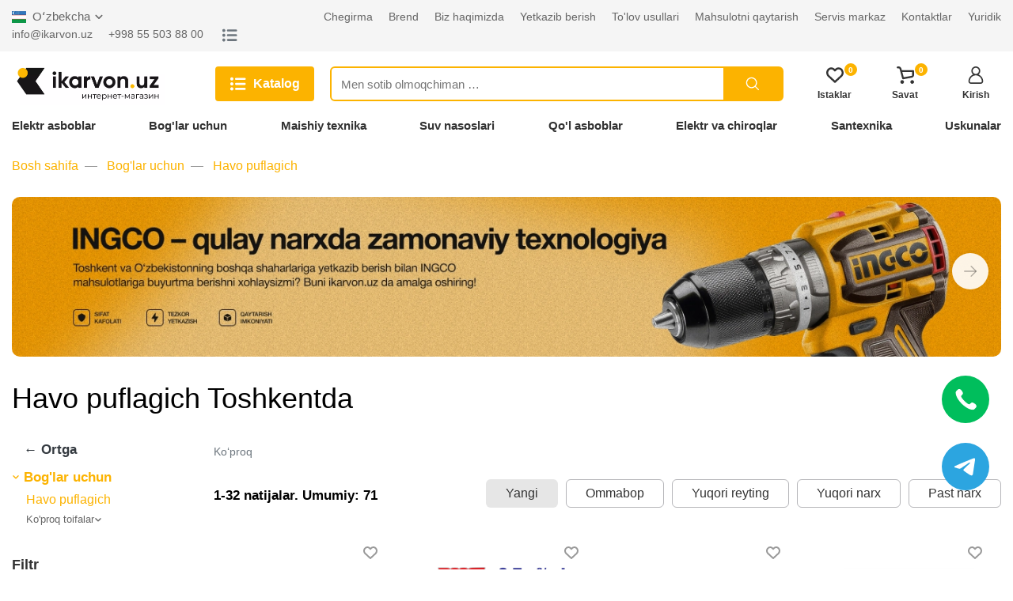

--- FILE ---
content_type: text/html; charset=UTF-8
request_url: https://ikarvon.uz/uz/havo-puflagich
body_size: 114195
content:
<!doctype html>
<html lang="uz">
<head>
    <meta charset="utf-8">
    <meta http-equiv="X-UA-Compatible" content="IE=edge">
    <meta name="viewport" content="width=device-width, initial-scale=1">

    <!-- CSRF Token -->
    <meta name="csrf-token" content="NQAXqZUn3oNL0QBIudvZj9Cs9F5c02Wuw7L4JTq9">

    <title>Havo puflagich ni Toshkent shahri va Oʻzbekistonda arzon narxlarda ikarvon.uz dan xarid qilish mumkin - Havo puflagich Toshkentda arzon yetkazib berish</title>
    <meta name="description" content="Havo puflagich Toshkent va Oʻzbekistonda. Havo puflagichni ikarvon.uz saytidan arzon narxda xarid qilish mumkin. Havo puflagich Toshkentda eng yaxshi narxda yetkazib berish bilan. Havo puflagich pul o&#039;tkazmasi, naqd va karta orqali, qo&#039;ng&#039;iroq qiling!"/>
	    <link rel="canonical" href="https://ikarvon.uz/uz/havo-puflagich">

    		
	
    <link rel="stylesheet" href="https://ikarvon.uz/css/main.min.css?v=3123536457567561">
    <link rel="stylesheet" href="https://ikarvon.uz/css/custom.min.css?v=3123536457567561">

    

    
    <link rel="apple-touch-icon" sizes="180x180" href="/xapple-touch-icon.png.pagespeed.ic.2kO3_xOBT9.webp">
    <link rel="icon" type="image/png" sizes="32x32" href="/xfavicon-32x32.png.pagespeed.ic.oy0r-u_MeN.webp">
    <link rel="icon" type="image/png" sizes="16x16" href="/xfavicon-16x16.png.pagespeed.ic.aolzZcqfb2.webp">
    <link rel="manifest" href="/site.webmanifest">
    <link rel="mask-icon" href="/safari-pinned-tab.svg" color="#5bbad5">
    <meta name="msapplication-TileColor" content="#da532c">
    <meta name="theme-color" content="#ffffff">

    

    
<!-- Google Tag Manager -->
<script>(function(w,d,s,l,i){w[l]=w[l]||[];w[l].push({'gtm.start':new Date().getTime(),event:'gtm.js'});var f=d.getElementsByTagName(s)[0],j=d.createElement(s),dl=l!='dataLayer'?'&l='+l:'';j.async=true;j.src='https://www.googletagmanager.com/gtm.js?id='+i+dl;f.parentNode.insertBefore(j,f);})(window,document,'script','dataLayer','GTM-K29CSTQ');</script>
<!-- End Google Tag Manager -->
</head>
<body class="category-page">
    
<!-- Google Tag Manager (noscript) -->
<noscript><iframe src="https://www.googletagmanager.com/ns.html?id=GTM-K29CSTQ" height="0" width="0" style="display:none;visibility:hidden"></iframe></noscript>
<!-- End Google Tag Manager (noscript) -->

    <svg style="display: none">
    <symbol id="arrow" viewBox="0 0 16 16" stroke="none" xmlns="http://www.w3.org/2000/svg">
        <path d="M5.293 12.293a1 1 0 101.414 1.414l5-5a1 1 0 000-1.414l-5-5a1 1 0 00-1.414 1.414L9.586 8l-4.293 4.293z">
        </path>
    </symbol>
    <symbol id="arrow-down" viewBox="0 0 16 16" stroke="none" xmlns="http://www.w3.org/2000/svg">
        <path d="M3.70699 5.29301C3.61474 5.19749 3.5044 5.12131 3.38239 5.0689C3.26039 5.01649 3.12917 4.98891 2.99639 4.98775C2.86361 4.9866 2.73193 5.0119 2.60904 5.06218C2.48614 5.11246 2.37449 5.18672 2.28059 5.28061C2.1867 5.3745 2.11245 5.48615 2.06217 5.60905C2.01189 5.73195 1.98658 5.86363 1.98774 5.99641C1.98889 6.12919 2.01648 6.26041 2.06889 6.38241C2.1213 6.50441 2.19748 6.61476 2.29299 6.707L7.29299 11.707C7.48052 11.8945 7.73483 11.9998 7.99999 11.9998C8.26515 11.9998 8.51946 11.8945 8.70699 11.707L13.707 6.707C13.8891 6.5184 13.9899 6.2658 13.9877 6.0036C13.9854 5.74141 13.8802 5.49059 13.6948 5.30519C13.5094 5.11978 13.2586 5.01461 12.9964 5.01233C12.7342 5.01005 12.4816 5.11085 12.293 5.29301L7.99999 9.58601L3.70699 5.29301Z"/>
    </symbol>
    <symbol id="arrow-up" viewBox="0 0 16 16" stroke="none" xmlns="http://www.w3.org/2000/svg">
        <path d="M12.2929 10.707C12.3852 10.8025 12.4955 10.8787 12.6175 10.9311C12.7395 10.9835 12.8707 11.0111 13.0035 11.0122C13.1363 11.0134 13.268 10.9881 13.3909 10.9378C13.5138 10.8875 13.6254 10.8133 13.7193 10.7194C13.8132 10.6255 13.8875 10.5138 13.9377 10.3909C13.988 10.268 14.0133 10.1364 14.0122 10.0036C14.011 9.87081 13.9834 9.73959 13.931 9.61759C13.8786 9.49559 13.8024 9.38524 13.7069 9.293L8.70692 4.293C8.51939 4.1055 8.26508 4.0002 7.99992 4.0002C7.73476 4.0002 7.48045 4.1055 7.29292 4.293L2.29291 9.293C2.11081 9.4816 2.01001 9.7342 2.01221 9.9964C2.01451 10.2586 2.11971 10.5094 2.30511 10.6948C2.49051 10.8802 2.74131 10.9854 3.00351 10.9877C3.26571 10.9899 3.51831 10.8891 3.70691 10.707L7.99992 6.41399L12.2929 10.707Z"/>
    </symbol>
    <symbol id="arrow-next" viewBox="0 0 24 24" stroke="none" xmlns="http://www.w3.org/2000/svg">
        <path d="M22.8421 11.0349H0.965169C0.4321 11.0349 0 11.4673 0 12.0001C0 12.5329 0.432053 12.9653 0.965169 12.9653H22.8421C23.3752 12.9653 23.8073 12.5332 23.8073 12.0001C23.8073 11.467 23.3752 11.0349 22.8421 11.0349Z"/>
        <path d="M23.7171 11.3173L14.2589 1.85873C13.8818 1.48199 13.2712 1.48199 12.8941 1.85873C12.5171 2.23579 12.5171 2.84705 12.8941 3.22379L21.67 12L12.8941 20.7762C12.5171 21.153 12.5171 21.7642 12.8941 22.141C13.0827 22.3295 13.3294 22.4238 13.5765 22.4238C13.8236 22.4238 14.0703 22.3295 14.2589 22.141L23.7171 12.6824C24.0942 12.3053 24.0942 11.694 23.7171 11.3173Z"/>
    </symbol>
    <symbol id="arrow-prev" viewBox="0 0 24 24" stroke="none" xmlns="http://www.w3.org/2000/svg">
        <path d="M1.15788 12.9651L23.0348 12.9651C23.5679 12.9651 24 12.5327 24 11.9999C24 11.4671 23.5679 11.0347 23.0348 11.0347L1.15788 11.0347C0.624806 11.0347 0.192706 11.4668 0.192706 11.9999C0.192706 12.533 0.624759 12.9651 1.15788 12.9651Z"/>
        <path d="M0.282881 12.6827L9.74113 22.1413C10.1182 22.518 10.7288 22.518 11.1059 22.1413C11.4829 21.7642 11.4829 21.1529 11.1059 20.7762L2.32999 12L11.1059 3.22376C11.4829 2.84702 11.4829 2.23577 11.1059 1.85903C10.9173 1.67049 10.6706 1.57623 10.4235 1.57623C10.1764 1.57623 9.92967 1.67049 9.74113 1.85903L0.282881 11.3176C-0.0941871 11.6947 -0.0941871 12.306 0.282881 12.6827Z"/>
    </symbol>
    <symbol id="close" viewBox="0 0 24 24" stroke="none" xmlns="http://www.w3.org/2000/svg">
        <path d="M12 10.587l6.293-6.294a1 1 0 111.414 1.414l-6.293 6.295 6.293 6.294a1 1 0 11-1.414 1.414L12 13.416 5.707 19.71a1 1 0 01-1.414-1.414l6.293-6.294-6.293-6.295a1 1 0 111.414-1.414L12 10.587z">
        </path>
    </symbol>
    <symbol id="list" viewBox="0 0 24 24" stroke="none" fill="currentColor" xmlns="http://www.w3.org/2000/svg">
        <path d="M2.68393 3.0418C2.10815 3.19201 1.61164 3.56334 1.29037 4.08906C1.03586 4.49794 0.935727 5.17386 1.05255 5.67454C1.34461 6.91789 2.63803 7.66891 3.85218 7.2934C4.82016 6.99716 5.49607 5.99998 5.40428 5.01114C5.32083 4.1433 4.74505 3.39645 3.92728 3.10439C3.62687 2.99591 2.98434 2.9667 2.68393 3.0418Z"/>
        <path d="M8.89652 3.73858C7.69907 3.91799 7.21091 5.36996 8.06623 6.22111C8.17054 6.32959 8.36664 6.46728 8.49598 6.52569L8.7338 6.63834H14.9923H21.2508L21.4886 6.52569C21.7514 6.40469 22.0685 6.10429 22.1854 5.87064C22.5734 5.09459 22.2146 4.13912 21.4051 3.81368L21.1673 3.71772L15.1383 3.71355C11.8213 3.70938 9.01335 3.72189 8.89652 3.73858Z"/>
        <path d="M2.69645 9.93729C1.90789 10.125 1.24449 10.7968 1.05673 11.5895C0.781359 12.7536 1.53655 13.9511 2.71314 14.2306C3.94398 14.5185 5.18733 13.6715 5.38343 12.4031C5.61708 10.8886 4.19014 9.5743 2.69645 9.93729Z"/>
        <path d="M8.6712 10.6758C8.26649 10.8093 7.94522 11.0972 7.75747 11.4977C7.66568 11.6897 7.64899 11.7856 7.64899 12.0819C7.64899 12.4741 7.74912 12.7578 7.98694 13.0373C8.14132 13.2209 8.47511 13.4295 8.71293 13.4963C8.85479 13.5338 10.3652 13.5422 15.0757 13.5338L21.2507 13.5213L21.4844 13.4128C21.814 13.2585 22.0393 13.0373 22.1979 12.7161C22.3189 12.4699 22.3355 12.399 22.3355 12.0819C22.3355 11.7648 22.3189 11.6938 22.1979 11.4477C22.0393 11.1264 21.814 10.9053 21.4844 10.7509L21.2507 10.6424L15.034 10.6341C10.4486 10.6299 8.77969 10.6424 8.6712 10.6758Z"/>
        <path d="M2.84269 16.7952C1.72451 16.9955 0.931771 17.9969 1.00687 19.1109C1.06946 20.0037 1.63272 20.7464 2.47553 21.0593C2.83435 21.1928 3.57702 21.1928 3.9275 21.0635C5.17502 20.6004 5.75497 19.2068 5.19171 18.0302C5.02482 17.6881 4.67851 17.2959 4.35307 17.0915C3.9567 16.8411 3.30999 16.716 2.84269 16.7952Z"/>
        <path d="M8.74213 17.5504C8.15383 17.6881 7.68653 18.243 7.64063 18.8563C7.58639 19.4905 7.97025 20.1039 8.57106 20.3459L8.81723 20.446H14.9923H21.1673L21.4051 20.35C22.2145 20.0246 22.5734 19.0691 22.1853 18.2931C22.0685 18.0594 21.7514 17.759 21.4886 17.638L21.2507 17.5254L15.0757 17.517C11.5584 17.517 8.83392 17.5296 8.74213 17.5504Z"/>
    </symbol>
    <symbol id="cube" viewBox="0 0 24 24" stroke="none">
        <path d="M12.486 1.626L20.97 6.34A2 2 0 0122 8.088v7.824a2 2 0 01-1.029 1.748l-8.485 4.714a1 1 0 01-.972 0L3.03 17.66A2 2 0 012 15.912V8.088A2 2 0 013.029 6.34l8.485-4.714a1 1 0 01.972 0zM4 9.176v6.736l7 3.888v-6.711L4 9.176zm16 .022l-7 3.887V19.8l7-3.888V9.198zm-3.5-3.055L9.566 9.996l2.431 1.36 6.943-3.857-2.44-1.356zM12 3.644L5.079 7.488l2.433 1.36 6.929-3.849L12 3.644z">
        </path>
    </symbol>
    <symbol id="search" viewBox="0 0 24 24" fill="none" xmlns="http://www.w3.org/2000/svg">
        <path d="M15.334 15.335L19.999 20.001M17.334 10.507C17.334 14.278 14.277 17.335 10.506 17.335C6.73498 17.335 3.67798 14.278 3.67798 10.507C3.67798 6.73595 6.73498 3.67896 10.506 3.67896C14.277 3.67896 17.334 6.73595 17.334 10.507Z" stroke-width="1.5" stroke-miterlimit="10" stroke-linecap="round" stroke-linejoin="round"/>
    </symbol>
    <symbol id="user" viewBox="0 0 24 24" stroke="none" xmlns="http://www.w3.org/2000/svg">
        <path d="M15.6182 11.1284C17.1538 10.0084 18.1539 8.19581 18.1539 6.15384C18.1539 2.76061 15.3933 0 12 0C8.60679 0 5.84618 2.76061 5.84618 6.15384C5.84618 8.19581 6.84616 10.0084 8.38188 11.1284C4.56438 12.5892 1.84619 16.2905 1.84619 20.6154C1.84619 22.4817 3.36452 24 5.2308 24H18.7692C20.6355 24 22.1538 22.4817 22.1538 20.6154C22.1538 16.2905 19.4357 12.5892 15.6182 11.1284ZM7.69235 6.15384C7.69235 3.77859 9.62477 1.84617 12 1.84617C14.3753 1.84617 16.3077 3.77859 16.3077 6.15384C16.3077 8.52909 14.3753 10.4616 12 10.4616C9.62477 10.4616 7.69235 8.52909 7.69235 6.15384ZM18.7692 22.1538H5.2308C4.3825 22.1538 3.69236 21.4637 3.69236 20.6153C3.69236 16.0344 7.41911 12.3076 12.0001 12.3076C16.581 12.3076 20.3078 16.0344 20.3078 20.6153C20.3077 21.4637 19.6176 22.1538 18.7692 22.1538Z"/>
    </symbol>
    <symbol id="heart" viewBox="0 0 376 334" stroke="none" xmlns="http://www.w3.org/2000/svg">
        <path d="M 45.46 22.38 C 65.08 7.25 90.15 -0.67 114.91 0.64 C 142.59 2.34 168.70 15.92 187.99 35.53 C 204.93 18.34 226.85 5.48 250.91 1.83 C 273.06 -1.46 296.33 2.14 316.05 12.92 C 335.94 23.49 352.47 40.38 362.24 60.72 C 383.28 100.83 378.99 153.12 350.75 188.72 C 344.04 197.30 335.60 204.27 327.77 211.78 C 285.91 250.92 243.98 290.00 201.84 328.84 C 198.19 332.19 193.27 333.65 188.43 334.00 L 187.37 334.00 C 182.86 333.57 178.28 332.25 174.81 329.22 C 131.67 289.69 89.26 249.37 46.16 209.80 C 7.84 181.09 -8.17 127.66 5.09 82.09 C 11.97 58.70 25.88 37.11 45.46 22.38 M 59.15 67.17 C 37.69 93.34 36.96 133.84 56.83 161.09 C 61.45 167.75 67.79 172.88 73.65 178.38 C 111.91 213.54 149.62 249.29 188.08 284.23 C 229.61 246.74 270.16 208.17 311.40 170.36 C 338.10 144.69 341.24 98.74 318.62 69.49 C 308.53 56.11 293.67 45.93 277.01 43.04 C 263.72 40.90 249.50 42.76 237.88 49.84 C 224.30 57.79 213.73 69.76 203.67 81.65 C 196.53 89.70 182.57 90.77 174.57 83.42 C 164.61 73.40 156.21 61.66 144.59 53.40 C 133.08 45.52 118.96 41.15 104.97 42.46 C 87.13 43.81 69.95 52.84 59.15 67.17 Z"/>
    </symbol>
    <symbol id="cart" viewBox="0 0 397 398" stroke="none" xmlns="http://www.w3.org/2000/svg">
        <path d="M 17.07 1.69 C 24.94 0.08 32.98 1.34 40.93 1.08 C 51.89 0.65 63.03 2.42 73.06 6.94 C 87.26 13.22 98.29 25.64 104.14 39.90 C 110.21 54.04 112.44 69.40 117.06 84.01 C 143.35 84.95 169.71 84.39 196.03 84.54 C 254.01 84.54 311.99 84.54 369.97 84.54 C 373.29 84.58 376.64 84.29 379.93 84.88 C 388.79 86.67 395.91 94.95 396.25 104.00 C 396.38 131.69 396.69 159.38 396.26 187.06 C 396.19 193.40 396.67 199.80 395.60 206.08 C 391.65 230.80 371.62 252.32 346.93 257.19 C 284.00 268.92 220.99 280.26 158.00 291.70 C 152.17 293.15 145.91 294.23 140.11 292.04 C 132.63 289.74 126.86 283.12 125.51 275.41 C 105.88 204.56 86.96 133.52 67.43 62.64 C 65.35 55.21 61.28 47.11 53.43 44.54 C 44.48 42.34 35.15 43.07 26.03 43.24 C 20.83 43.05 15.26 43.27 10.65 40.45 C 4.30 36.84 0.78 29.76 0.00 22.68 L 0.00 20.33 C 0.70 11.26 8.04 3.10 17.07 1.69 M 197.01 126.54 C 174.32 126.65 151.61 126.30 128.93 126.72 C 132.25 141.50 136.71 156.00 140.52 170.65 C 147.50 195.64 154.35 220.68 160.39 245.92 C 162.36 246.89 164.87 245.63 167.04 245.71 C 218.11 239.26 268.23 227.16 319.03 219.04 C 327.63 217.25 336.77 216.83 344.67 212.64 C 349.73 210.02 353.57 204.77 353.73 198.98 C 355.62 174.93 353.94 150.81 354.42 126.72 C 351.96 126.20 349.44 126.50 346.96 126.46 C 320.62 126.48 294.27 126.44 267.93 126.47 C 244.29 126.18 220.64 126.10 197.01 126.54 Z"/>
        <path d="M 350.40 313.59 C 369.86 311.03 388.48 325.33 394.51 343.36 C 397.00 349.66 395.16 356.49 395.96 363.05 C 393.69 372.83 388.48 382.25 380.21 388.20 C 365.31 399.40 342.45 400.45 328.06 387.82 C 322.56 382.45 317.10 376.52 314.72 369.04 C 307.48 348.00 319.92 322.11 341.36 315.49 C 344.34 314.72 347.37 314.14 350.40 313.59 Z"/>
        <path d="M 117.28 314.41 C 140.34 308.83 164.79 327.74 166.99 350.96 C 169.35 367.56 159.39 384.13 145.04 392.02 C 139.52 395.31 133.11 396.60 126.95 397.96 C 119.27 396.86 111.23 395.76 104.54 391.49 C 91.90 384.04 83.16 369.83 83.51 354.99 C 83.01 335.63 98.61 318.11 117.28 314.41 Z"/>
    </symbol>
    <symbol id="main" viewBox="0 0 24 24" stroke="none" xmlns="http://www.w3.org/2000/svg">
        <path d="M8 20v-5a4 4 0 018 0v1a1 1 0 11-2 0v-1a2 2 0 10-4 0v7H2V10.032l10-8.334 10 8.334V22h-7a1 1 0 110-2h5v-9.032l-8-6.666-8 6.666V20h4z">
        </path>
    </symbol>
    <symbol id="rating" viewBox="0 0 293 334" stroke="none" xmlns="http://www.w3.org/2000/svg">
        <path d="M 98.20 1.31 C 100.37 0.46 102.70 1.11 104.95 1.01 C 115.79 -0.33 125.83 10.34 125.38 20.95 C 125.40 109.65 125.36 198.35 125.40 287.05 C 125.29 296.54 126.10 306.03 125.55 315.52 C 123.99 321.90 120.64 328.58 114.32 331.36 C 109.69 334.09 104.13 332.63 99.05 332.98 C 92.94 331.36 87.55 326.76 85.29 320.80 C 83.33 315.41 84.18 309.60 84.01 303.99 C 83.98 284.99 84.00 265.98 84.02 246.98 C 83.38 233.66 83.80 220.33 83.71 207.00 C 83.79 196.68 83.44 186.35 83.99 176.03 C 84.02 135.67 84.00 95.31 83.99 54.95 C 84.16 43.33 83.26 31.71 83.86 20.09 C 84.26 11.74 89.75 3.32 98.20 1.31 Z"/>
        <path d="M 264.06 64.06 C 275.90 58.98 290.88 68.28 291.95 80.99 C 292.66 150.65 292.13 220.34 292.33 290.02 C 291.90 298.71 292.10 307.41 291.87 316.11 C 290.76 326.10 281.27 333.31 271.61 334.00 L 270.31 334.00 C 264.30 333.11 258.08 330.61 254.39 325.55 C 252.16 322.10 250.82 318.04 250.62 313.93 C 250.60 239.62 250.65 165.31 250.61 91.00 C 250.65 85.51 249.95 79.70 252.53 74.63 C 254.64 69.64 258.79 65.55 264.06 64.06 Z"/>
        <path d="M 170.97 134.00 C 173.96 129.13 179.49 126.33 184.96 125.33 C 196.16 123.47 207.73 132.67 208.64 143.93 C 208.92 172.94 208.32 201.96 209.01 230.96 C 209.07 237.65 209.03 244.33 208.69 251.01 C 208.65 272.70 208.75 294.40 208.64 316.09 C 207.50 325.33 199.20 331.84 190.61 334.00 L 187.34 334.00 C 181.96 333.28 176.54 331.31 172.59 327.48 C 167.12 321.43 166.71 312.71 167.29 304.99 C 167.32 254.67 167.31 204.34 167.31 154.02 C 166.81 147.24 166.83 139.76 170.97 134.00 Z"/>
        <path d="M 15.27 209.46 C 25.44 205.95 37.21 212.19 40.93 222.06 C 41.99 224.91 42.24 227.98 42.33 231.00 C 42.28 256.33 42.30 281.66 42.32 307.00 C 42.30 310.35 42.53 313.75 41.83 317.07 C 40.33 324.90 33.66 331.45 25.92 333.10 C 22.30 332.79 18.64 333.32 15.05 332.85 C 9.84 331.02 4.74 327.71 2.66 322.35 C -0.15 317.35 1.16 311.51 0.79 306.07 C 1.00 289.73 0.66 273.38 0.94 257.04 C 0.65 247.36 1.13 237.66 0.55 227.99 C 0.78 219.44 7.06 211.70 15.27 209.46 Z"/>
    </symbol>
    <symbol id="check" viewBox="0 0 512 512" stroke="none" xmlns="http://www.w3.org/2000/svg">
        <path d="M 133.61 87.57 C 148.07 62.55 162.43 37.48 176.88 12.46 C 203.28 24.19 229.64 36.00 256.00 47.81 C 282.40 36.08 308.75 24.25 335.13 12.47 C 349.58 37.49 363.93 62.57 378.41 87.58 C 406.65 93.48 434.88 99.47 463.09 105.50 C 460.11 134.21 457.04 162.92 454.04 191.64 C 471.63 211.16 489.22 230.69 506.80 250.21 C 508.36 252.05 509.92 253.94 512.00 255.24 L 512.00 256.75 C 509.92 258.05 508.36 259.94 506.79 261.79 C 489.21 281.31 471.63 300.83 454.05 320.35 C 457.05 349.07 460.11 377.78 463.10 406.50 C 434.87 412.53 406.64 418.52 378.38 424.43 C 363.94 449.45 349.57 474.51 335.13 499.53 C 308.75 487.75 282.40 475.92 256.00 464.19 C 229.64 476.00 203.28 487.81 176.88 499.53 C 162.45 474.51 148.06 449.47 133.64 424.45 C 105.40 418.42 77.16 412.44 48.90 406.50 C 51.88 377.77 54.96 349.05 57.95 320.32 C 39.60 299.92 21.18 279.58 2.88 259.13 C 2.02 258.21 1.00 257.48 0.00 256.72 L 0.00 255.32 C 2.40 253.63 4.26 251.35 6.18 249.16 C 23.44 229.99 40.70 210.83 57.96 191.66 C 54.96 162.94 51.88 134.22 48.90 105.49 C 77.15 99.57 105.38 93.57 133.61 87.57 M 233.61 300.18 C 211.29 277.95 189.07 255.64 166.78 233.39 C 159.70 240.47 152.62 247.55 145.54 254.63 C 175.31 284.38 205.07 314.14 234.82 343.91 C 277.67 295.94 320.49 247.95 363.31 199.95 C 355.89 193.25 348.39 186.62 340.94 179.94 C 305.15 220.01 269.38 260.10 233.61 300.18 Z"/>
    </symbol>
    <symbol id="help" viewBox="0 0 24 24" fill="none" xmlns="http://www.w3.org/2000/svg">
        <path d="M12 22C17.5228 22 22 17.5228 22 12C22 6.47715 17.5228 2 12 2C6.47715 2 2 6.47715 2 12C2 17.5228 6.47715 22 12 22Z" stroke-width="2" stroke-linecap="round" stroke-linejoin="round"/>
        <path d="M12 17H12.01" stroke-width="2" stroke-linecap="round" stroke-linejoin="round"/>
        <path d="M9.08984 8.99959C9.32495 8.33126 9.789 7.7677 10.3998 7.40873C11.0106 7.04975 11.7287 6.91853 12.427 7.0383C13.1253 7.15808 13.7587 7.52112 14.2149 8.06312C14.6712 8.60512 14.9209 9.29112 14.9198 9.99959C14.9198 11.9996 11.9198 12.9996 11.9198 12.9996" stroke-width="2" stroke-linecap="round" stroke-linejoin="round"/>
    </symbol>
    <symbol id="bell" viewBox="0 0 24 24" fill="none" xmlns="http://www.w3.org/2000/svg">
        <path d="M18 9C18 7.4087 17.3679 5.88258 16.2426 4.75736C15.1174 3.63214 13.5913 3 12 3C10.4087 3 8.88258 3.63214 7.75736 4.75736C6.63214 5.88258 6 7.4087 6 9C6 16 3 18 3 18H21C21 18 18 16 18 9Z" stroke-width="2" stroke-linecap="round" stroke-linejoin="round"/>
        <path d="M13.73 21C13.5542 21.3031 13.3019 21.5547 12.9982 21.7295C12.6946 21.9044 12.3504 21.9965 12 21.9965C11.6496 21.9965 11.3054 21.9044 11.0018 21.7295C10.6982 21.5547 10.4458 21.3031 10.27 21" stroke-width="2" stroke-linecap="round" stroke-linejoin="round"/>
    </symbol>
    <symbol id="star" viewBox="0 0 24 24" stroke="none" xmlns="http://www.w3.org/2000/svg">
        <path d="M23.9655 9.24635C23.8829 8.99178 23.6629 8.80624 23.398 8.76781L15.9579 7.68664L12.6305 0.944777C12.5121 0.704778 12.2676 0.552856 12 0.552856C11.7324 0.552856 11.488 0.704778 11.3695 0.944777L8.04198 7.68664L0.602007 8.76781C0.337211 8.80624 0.117134 8.99178 0.0344468 9.24631C-0.0482872 9.50088 0.0207125 9.7803 0.212384 9.9671L5.59586 15.2149L4.32518 22.625C4.2799 22.8888 4.38837 23.1554 4.60488 23.3127C4.72737 23.4017 4.87244 23.447 5.01822 23.447C5.13016 23.447 5.24247 23.4203 5.34532 23.3662L12 19.8676L18.6544 23.3662C18.8913 23.4907 19.1784 23.47 19.3949 23.3127C19.6114 23.1554 19.7199 22.8888 19.6747 22.6249L18.4036 15.2149L23.7876 9.96705C23.9793 9.7803 24.0483 9.50088 23.9655 9.24635Z"/>
    </symbol>
    <symbol id="telegram" viewBox="0 0 24 24" stroke="none" xmlns="http://www.w3.org/2000/svg">
        <path d="M0.414914 11.1959L6.28391 14.1209C6.51091 14.2329 6.77891 14.2249 6.99591 14.0979L12.2199 11.0609L9.05791 13.8629C8.89691 14.0059 8.80491 14.2099 8.80491 14.4249V21.2499C8.80491 21.9699 9.72391 22.2729 10.1549 21.7009L12.6919 18.3279L18.9659 21.9009C19.4059 22.1539 19.9699 21.8999 20.0719 21.3969L23.9849 1.89692C24.1019 1.31092 23.5189 0.832921 22.9769 1.05092L0.476914 9.82592C-0.127086 10.0619 -0.166086 10.9069 0.414914 11.1959V11.1959ZM22.2449 2.94692L18.8059 20.0839L12.8609 16.6979C12.5369 16.5129 12.1199 16.5949 11.8899 16.8989L10.3049 19.0059V14.7619L18.8559 7.18592C19.5329 6.58692 18.7549 5.52192 17.9819 5.97592L6.59191 12.5979L2.59991 10.6089L22.2449 2.94692Z"/>
    </symbol>
    <symbol id="facebook" viewBox="0 0 24 24" stroke="none" xmlns="http://www.w3.org/2000/svg">
        <path d="M15.997 3.985H18.188V0.169C17.81 0.117 16.51 0 14.996 0C11.837 0 9.67301 1.987 9.67301 5.639V9H6.18701V13.266H9.67301V24H13.947V13.267H17.292L17.823 9.001H13.946V6.062C13.947 4.829 14.279 3.985 15.997 3.985V3.985Z"/>
    </symbol>
    <symbol id="instagram" viewBox="0 0 24 24" stroke="none" xmlns="http://www.w3.org/2000/svg">
        <path d="M23.9763 7.05607C23.9201 5.78085 23.7139 4.90416 23.4185 4.14449C23.1137 3.33812 22.6449 2.61617 22.0306 2.01602C21.4305 1.40652 20.7038 0.932921 19.9067 0.632936C19.1427 0.337529 18.2706 0.131312 16.9954 0.0750879C15.7106 0.0141019 15.3028 0 12.0443 0C8.78588 0 8.37802 0.0141019 7.09805 0.0703262C5.82284 0.126551 4.94614 0.332951 4.18666 0.628174C3.3801 0.932922 2.65816 1.40176 2.05801 2.01602C1.44852 2.61617 0.975096 3.34288 0.674927 4.13991C0.379521 4.90416 0.173304 5.77609 0.11708 7.0513C0.056094 8.33604 0.0419922 8.7439 0.0419922 12.0023C0.0419922 15.2608 0.056094 15.6686 0.112318 16.9486C0.168543 18.2238 0.374943 19.1005 0.670349 19.8602C0.975096 20.6666 1.44852 21.3885 2.05801 21.9887C2.65816 22.5982 3.38486 23.0718 4.18189 23.3718C4.94614 23.6672 5.81808 23.8734 7.09347 23.9296C8.37326 23.986 8.7813 23.9999 12.0397 23.9999C15.2982 23.9999 15.706 23.986 16.986 23.9296C18.2612 23.8734 19.1379 23.6672 19.8974 23.3718C21.5103 22.7482 22.7855 21.4729 23.4091 19.8602C23.7044 19.096 23.9108 18.2238 23.967 16.9486C24.0232 15.6686 24.0373 15.2608 24.0373 12.0023C24.0373 8.7439 24.0325 8.33604 23.9763 7.05607ZM21.8151 16.8549C21.7634 18.027 21.5666 18.6599 21.4025 19.0819C20.9992 20.1274 20.1694 20.9572 19.1238 21.3605C18.7019 21.5246 18.0643 21.7215 16.8968 21.7729C15.631 21.8293 15.2513 21.8433 12.0491 21.8433C8.84686 21.8433 8.46245 21.8293 7.20116 21.7729C6.02905 21.7215 5.39612 21.5246 4.97416 21.3605C4.45386 21.1682 3.98026 20.8634 3.59584 20.4649C3.19733 20.0758 2.89258 19.6069 2.70028 19.0866C2.53619 18.6647 2.33931 18.027 2.28785 16.8596C2.23144 15.5937 2.21752 15.2139 2.21752 12.0117C2.21752 8.80946 2.23144 8.42505 2.28785 7.16394C2.33931 5.99183 2.53619 5.3589 2.70028 4.93694C2.89258 4.41645 3.19733 3.94303 3.60061 3.55843C3.9896 3.15992 4.45844 2.85517 4.97892 2.66306C5.40088 2.49896 6.03858 2.30209 7.20592 2.25044C8.47179 2.19422 8.85162 2.18011 12.0537 2.18011C15.2606 2.18011 15.6403 2.19422 16.9016 2.25044C18.0737 2.30209 18.7066 2.49896 19.1286 2.66306C19.6489 2.85517 20.1225 3.15992 20.5069 3.55843C20.9054 3.94761 21.2102 4.41645 21.4025 4.93694C21.5666 5.3589 21.7634 5.99641 21.8151 7.16394C21.8713 8.42981 21.8854 8.80946 21.8854 12.0117C21.8854 15.2139 21.8713 15.589 21.8151 16.8549Z"/>
        <path d="M12.0447 5.83704C8.64098 5.83704 5.87939 8.59844 5.87939 12.0023C5.87939 15.4062 8.64098 18.1676 12.0447 18.1676C15.4485 18.1676 18.2099 15.4062 18.2099 12.0023C18.2099 8.59844 15.4485 5.83704 12.0447 5.83704ZM12.0447 16.0016C9.83653 16.0016 8.04541 14.2106 8.04541 12.0023C8.04541 9.79399 9.83653 8.00305 12.0447 8.00305C14.253 8.00305 16.0439 9.79399 16.0439 12.0023C16.0439 14.2106 14.253 16.0016 12.0447 16.0016V16.0016Z"/>
        <path d="M19.893 5.59336C19.893 6.3882 19.2485 7.03267 18.4535 7.03267C17.6586 7.03267 17.0142 6.3882 17.0142 5.59336C17.0142 4.79835 17.6586 4.15405 18.4535 4.15405C19.2485 4.15405 19.893 4.79835 19.893 5.59336V5.59336Z"/>
    </symbol>
    <symbol id="gift-box" viewBox="0 0 24 24" stroke="none" xmlns="http://www.w3.org/2000/svg">
        <path d="M5.26871 0.0703063C4.62184 0.187494 4.03121 0.571869 3.70309 1.08281C3.33746 1.64999 3.14528 2.65312 3.27653 3.29531C3.61403 4.90781 5.59684 5.73749 8.35309 5.41406C10.1437 5.20312 11.1328 4.77656 11.489 4.04999C11.6203 3.78281 11.6343 3.71718 11.6109 3.47343C11.5781 3.08906 11.3953 2.77031 10.9687 2.33906C10.3781 1.74374 9.62809 1.23749 8.5734 0.726556C7.2609 0.0937438 6.24371 -0.107819 5.26871 0.0703063ZM6.34684 1.85156C6.70309 1.88437 7.34059 2.09999 7.82809 2.34374C8.56871 2.71406 9.45934 3.30937 9.38434 3.38437C9.30934 3.45937 8.47028 3.60468 7.85153 3.64687C6.46403 3.74531 5.35309 3.50156 5.09059 3.05156C5.00621 2.90624 5.00153 2.86406 5.05309 2.56874C5.11871 2.18906 5.20778 1.99218 5.35778 1.91249C5.47028 1.85156 5.83121 1.79062 5.97653 1.80937C6.02809 1.81406 6.19684 1.83281 6.34684 1.85156Z"/>
        <path d="M17.3859 0.0655966C16.3688 0.248409 15.2672 0.721847 14.1703 1.4531C12.6797 2.44216 12.1734 3.22966 12.5156 4.02653C12.8297 4.74841 13.9969 5.24528 15.8438 5.43747C17.1703 5.57341 18.525 5.39528 19.3969 4.96403C20.3953 4.46716 20.9203 3.49685 20.775 2.40466C20.611 1.1906 19.9828 0.393722 18.9609 0.107784C18.6188 0.0140343 17.8078 -0.00940323 17.3859 0.0655966ZM18.4734 1.84685C18.7781 1.89841 18.9844 2.25935 18.9844 2.75153C18.9844 2.9906 18.9703 3.0281 18.8063 3.18747C18.4453 3.54841 17.4328 3.73122 16.2094 3.65153C15.6938 3.61872 14.6906 3.45466 14.6297 3.39841C14.5875 3.35622 14.7563 3.2156 15.1875 2.92497C16.0734 2.33435 17.0344 1.92653 17.7563 1.83278C18.0656 1.7906 18.1359 1.79528 18.4734 1.84685Z"/>
        <path d="M1.14841 6.41719C0.914037 6.52031 0.698412 6.73125 0.581224 6.97031C0.496849 7.13437 0.492162 7.29375 0.478099 9.1125C0.464037 11.25 0.468724 11.3062 0.726537 11.6437C0.796849 11.7328 0.960912 11.8594 1.09216 11.9297L1.33122 12.0469H6.09372C10.1343 12.0469 10.8703 12.0375 10.95 11.9812C11.0343 11.9156 11.039 11.8312 11.039 9.21094V6.50625L10.9265 6.41719C10.8187 6.33281 10.6734 6.32812 6.07497 6.32812C1.58904 6.32812 1.32654 6.33281 1.14841 6.41719Z"/>
        <path d="M13.0359 6.45C12.9375 6.57187 12.9375 6.61406 12.9375 9.1875C12.9375 11.7609 12.9375 11.8031 13.0359 11.925L13.1297 12.0469H17.9016H22.6687L22.9078 11.9297C23.039 11.8594 23.2031 11.7328 23.2734 11.6437C23.5312 11.3062 23.5359 11.25 23.5219 9.1125C23.5078 7.29375 23.5031 7.13437 23.4187 6.97031C23.3015 6.73125 23.0859 6.52031 22.8515 6.41719C22.6734 6.33281 22.4109 6.32812 17.8969 6.32812H13.1297L13.0359 6.45Z"/>
        <path d="M2.56406 13.3781C2.27344 13.4578 2.02031 13.6641 1.875 13.95L1.75781 14.175V18.6797V23.1797L1.86094 23.3672C1.99219 23.6109 2.17969 23.7844 2.4375 23.9016C2.64375 23.9953 2.72344 24 6.78281 24H10.9219L10.9922 23.8922C11.0578 23.7938 11.0625 23.1984 11.0531 18.6656L11.0391 13.5516L10.9312 13.4438L10.8234 13.336L6.80625 13.3266C3.64219 13.3219 2.74219 13.3313 2.56406 13.3781Z"/>
        <path d="M13.1718 13.3735C12.9328 13.4953 12.9374 13.3078 12.9374 18.7359C12.9374 23.7516 12.9374 23.8125 13.0312 23.9063C13.1249 24 13.1859 24 17.2406 24C21.2765 24 21.3562 23.9953 21.5624 23.9016C21.8203 23.7844 22.0078 23.6109 22.139 23.3672L22.2421 23.1797V18.6797V14.175L22.1203 13.9453C21.9703 13.6547 21.6843 13.4297 21.3749 13.3641C21.0093 13.2844 13.3265 13.2938 13.1718 13.3735Z"/>
    </symbol>
    <symbol id="delivery" viewBox="0 0 24 24" stroke="none" xmlns="http://www.w3.org/2000/svg">
        <path d="M2.47968 3.81563C2.24999 3.97501 2.13749 4.21876 2.16562 4.50938C2.19374 4.79532 2.31093 4.95938 2.57812 5.09532L2.78437 5.20313H8.775H14.7656V7.96407V10.7203L14.8688 10.875C14.9297 10.9594 15.0375 11.0766 15.1078 11.1281C15.2391 11.2266 15.2813 11.2266 18.3188 11.2406L21.3985 11.2547L21.9469 11.9672L22.5 12.6797V14.6109V16.5469H21.7781H21.0563L20.9578 16.2516C20.6953 15.4688 19.9219 14.7094 19.1016 14.4375C17.5406 13.9172 15.8016 14.7563 15.2859 16.275L15.2016 16.5234H12.9656H10.7297L10.5984 16.1859C10.3359 15.5203 9.83438 14.9672 9.1875 14.6297C8.73281 14.3906 8.325 14.2875 7.82813 14.2875C7.29844 14.2828 6.94688 14.3625 6.49219 14.5781C5.75625 14.9344 5.15625 15.5953 4.93594 16.2984L4.86094 16.5422L3.77812 16.5563C2.58749 16.5703 2.50312 16.5891 2.27812 16.8891C2.13281 17.0859 2.13749 17.5453 2.28749 17.7563C2.49843 18.0516 2.57812 18.0703 3.78281 18.0844L4.86562 18.1031L4.96875 18.375C5.19375 18.9703 5.79375 19.6547 6.36094 19.9594C6.96563 20.2781 7.85625 20.3906 8.50781 20.2266C9.45938 19.9875 10.2563 19.2844 10.5984 18.3891L10.7109 18.0938H12.9656H15.2156L15.3 18.3516C15.4078 18.6984 15.7875 19.2563 16.1156 19.5469C16.4203 19.8188 17.0953 20.1703 17.475 20.2453C17.8688 20.325 18.5016 20.3063 18.9141 20.2031C19.7953 19.9781 20.5735 19.2891 20.9203 18.4219L21.0422 18.1172L22.2516 18.0938C23.4094 18.0703 23.4703 18.0656 23.6344 17.9625C23.7328 17.9016 23.8453 17.775 23.9016 17.6531C23.9953 17.4609 24 17.3906 24 14.9016C24 13.3734 23.9813 12.2859 23.9531 12.1875C23.925 12.0938 23.5922 11.6203 23.175 11.0859L22.4438 10.1484L21.3188 7.89845C20.7 6.66095 20.1422 5.57813 20.0766 5.48907C19.861 5.20782 19.8188 5.20313 17.9578 5.20313H16.275L16.2563 4.6922C16.2422 4.12501 16.1953 4.0172 15.8906 3.80626L15.7359 3.70313H9.19219H2.64843L2.47968 3.81563ZM19.7813 8.20313C20.1938 9.02813 20.5313 9.71251 20.5313 9.72657C20.5313 9.74063 19.5703 9.75001 18.3985 9.75001H16.2656V8.22657V6.70313H17.6485H19.0313L19.7813 8.20313ZM8.32969 15.8953C8.68594 16.0313 9 16.3313 9.16407 16.6969C9.27657 16.95 9.29063 17.0203 9.27188 17.3625C9.24375 17.8266 9.10313 18.1359 8.78438 18.4125C8.1 19.0172 7.04531 18.8859 6.55312 18.1313C6.13125 17.4891 6.21094 16.7438 6.75938 16.2094C7.17188 15.8109 7.77188 15.6891 8.32969 15.8953ZM18.7688 15.9328C19.7016 16.3875 19.9172 17.6484 19.1813 18.3609C18.4547 19.0688 17.25 18.8766 16.7953 17.9859C16.3688 17.1375 16.7953 16.1391 17.7188 15.8391C17.9531 15.7641 18.525 15.8156 18.7688 15.9328Z"/>
        <path d="M1.65935 6.86254C1.37341 6.9891 1.18591 7.36879 1.26091 7.69223C1.31716 7.94066 1.43903 8.09535 1.65935 8.20316C1.86091 8.29692 1.90778 8.29692 5.28747 8.28754C8.67653 8.27348 8.71403 8.27348 8.84528 8.17504C8.9156 8.12348 9.02341 8.00629 9.08435 7.92191C9.29997 7.60316 9.16872 7.09691 8.81247 6.89535C8.63903 6.79691 8.6156 6.79691 5.22185 6.79691C2.4656 6.8016 1.77653 6.81097 1.65935 6.86254Z"/>
        <path d="M0.42186 9.85312C0.135923 9.99844 -0.00938991 10.2562 0.0140476 10.5609C0.0374851 10.8141 0.14061 10.9875 0.374985 11.1422L0.529673 11.25H3.98436H7.43905L7.59374 11.1422C7.81874 10.9922 7.93124 10.8187 7.95467 10.5891C7.9828 10.2891 7.82342 9.99375 7.54686 9.85312L7.34061 9.75H3.98436H0.62811L0.42186 9.85312Z"/>
        <path d="M1.6078 12.8437C1.20936 13.0875 1.12499 13.6453 1.43905 13.9781C1.69217 14.25 1.70155 14.25 3.74061 14.25C5.60623 14.25 5.61092 14.25 5.81717 14.1422C6.22967 13.9219 6.35154 13.3734 6.06092 13.0312C5.82185 12.7453 5.85935 12.75 3.71717 12.75C1.85624 12.75 1.74842 12.7547 1.6078 12.8437Z"/>
    </symbol>
    <symbol id="box" viewBox="0 0 24 24" stroke="none" xmlns="http://www.w3.org/2000/svg">
        <path d="M6.42658 2.23125C3.39376 3.47812 0.960951 4.5 0.900014 4.56094C0.642201 4.8 0.656264 4.34531 0.656264 12C0.656264 19.6547 0.642201 19.2 0.900014 19.4391C1.05001 19.5844 11.8078 24 12.0047 24C12.1594 24 22.8094 19.6547 23.0156 19.5047C23.0813 19.4578 23.1797 19.35 23.2406 19.2656L23.3438 19.1109V12V4.88906L23.2406 4.73438C23.1797 4.65 23.0813 4.54219 23.0156 4.49531C22.7906 4.33594 12.1594 0 11.9953 0C11.8969 0.00468636 9.78283 0.848436 6.42658 2.23125ZM13.2938 2.09062C13.9641 2.3625 14.5219 2.60156 14.5406 2.62031C14.5781 2.65312 6.20158 6.30937 6.12189 6.29062C6.01876 6.2625 3.39845 5.18437 3.36095 5.15625C3.31876 5.12344 11.8406 1.60312 11.9813 1.59844C12.0375 1.59375 12.6281 1.81875 13.2938 2.09062ZM18.6469 4.29375C19.7625 4.74844 20.6578 5.1375 20.6391 5.15625C20.6203 5.175 18.6656 5.98125 16.3031 6.95156L12.0047 8.71406L10.1203 7.94062C9.0797 7.51406 8.20314 7.15312 8.17501 7.13437C8.1422 7.11562 8.92501 6.75 9.97501 6.29062C10.9969 5.84531 12.8906 5.02031 14.1797 4.45312C15.4688 3.89062 16.5469 3.43594 16.5703 3.44062C16.5985 3.45 17.5313 3.83437 18.6469 4.29375ZM3.87189 6.99844L5.50783 7.66875L5.53126 9.75469C5.5547 11.6953 5.55939 11.8453 5.64376 11.9859C5.92501 12.45 6.66095 12.4219 6.92814 11.9391C6.99845 11.8078 7.01251 11.5828 7.03126 10.0453L7.0547 8.30625L9.14064 9.16406L11.2266 10.0219L11.2406 16.0734L11.25 22.125L11.0438 22.0406C10.9313 21.9984 8.88751 21.1594 6.50158 20.1797L2.15626 18.3984V12.3609C2.15626 8.9625 2.17501 6.32812 2.19845 6.32812C2.22189 6.32812 2.97189 6.62812 3.87189 6.99844ZM21.8438 12.3609V18.3984L20.7281 18.8531C19.9125 19.1859 13.2891 21.9094 12.8063 22.1109C12.7594 22.1297 12.75 20.9203 12.7594 16.0781L12.7735 10.0219L17.25 8.17969C19.711 7.16719 21.7547 6.33281 21.7875 6.33281C21.8297 6.32812 21.8438 7.56562 21.8438 12.3609Z"/>
    </symbol>
</svg>

     <div class="header-d d-none d-lg-block">
    <div class="header-d-top">
        <div class="container">
            <div class="header-d-top__wrap">
                <div class="dropdown dropdown-lang">
                    <a href="javascript:;" class="dropdown-toggle text-gray" data-toggle="dropdown">
                        <img src="https://ikarvon.uz/img/icons/flag_uz.jpg" alt="Oʻzbekcha">
                        <span>Oʻzbekcha</span>
                        <svg class="arrow" width="12" height="12" fill="#666">
                            <use xlink:href="#arrow-down"></use>
                        </svg>
                    </a>
                    <div class="dropdown-menu">
                                                    <a href="https://ikarvon.uz/vozduxoduvki" class="dropdown-item ">
                                <img src="https://ikarvon.uz/img/icons/flag_ru.jpg" alt="Русский">
                                <span>Русский</span>
                            </a>
                                                    <a href="https://ikarvon.uz/uz/havo-puflagich" class="dropdown-item  active ">
                                <img src="https://ikarvon.uz/img/icons/flag_uz.jpg" alt="Oʻzbekcha">
                                <span>Oʻzbekcha</span>
                            </a>
                                            </div>
                </div>
                <ul class="header-d-top__list">
                                            <li>
                            <a href="https://ikarvon.uz/uz/sale">
                                <span>Chegirma</span>
                            </a>
                        </li>
                                            <li>
                            <a href="https://ikarvon.uz/uz/brands">
                                <span>Brend</span>
                            </a>
                        </li>
                                            <li>
                            <a href="https://ikarvon.uz/uz/page/6-biz-haqimizda">
                                <span>Biz haqimizda</span>
                            </a>
                        </li>
                                            <li>
                            <a href="https://ikarvon.uz/uz/page/7-yetkazib-berish">
                                <span>Yetkazib berish</span>
                            </a>
                        </li>
                                            <li>
                            <a href="https://ikarvon.uz/uz/page/8-tolov-usullari">
                                <span>To&#039;lov usullari</span>
                            </a>
                        </li>
                                            <li>
                            <a href="https://ikarvon.uz/uz/page/9-mahsulotni-qaytarish">
                                <span>Mahsulotni qaytarish</span>
                            </a>
                        </li>
                                            <li>
                            <a href="https://ikarvon.uz/uz/page/21-servisnye-centry">
                                <span>Servis markaz</span>
                            </a>
                        </li>
                                            <li>
                            <a href="https://ikarvon.uz/uz/contacts">
                                <span>Kontaktlar</span>
                            </a>
                        </li>
                                            <li>
                            <a href="https://ikarvon.uz/uz/page/10-yuridik-shaxslarga">
                                <span>Yuridik </span>
                            </a>
                        </li>
                                    </ul>
                <ul class="header-d-top__list">
                    <li>
                        <a href="/cdn-cgi/l/email-protection#a9c0c7cfc6e9c0c2c8dbdfc6c787dcd3">
                            <span><span class="__cf_email__" data-cfemail="5e373038311e37353f2c283130702b24">[email&#160;protected]</span></span>
                        </a>
                    </li>
                    <li>
                        <a href="tel:+998555038800">
                            <span>+998 55 503 88 00</span>
                        </a>
                    </li>
                    <li>
                        <a href="#extra-contacts-modal" data-toggle="modal">
                            <svg width="20" height="20" class="text-muted">
                                <use xlink:href="#list"></use>
                            </svg>
                        </a>
                    </li>
                </ul>
            </div>
        </div>
    </div>
    <div class="header-d-bottom">
        <div class="container">
            <div class="header-d-bottom__wrap">
                <div class="logo">
                    <a href="https://ikarvon.uz/uz">
                        <img src="/storage/settings/January2025/Mgg7Wcu0eLLqPGYg1cHn.webp" alt="ikarvon.uz">
                    </a>
                </div>
                <a href="#" class="btn btn-primary sm radius-4 font-bold" data-toggle="catalog-menu-d">
                    <svg width="22" height="22" fill="#fff">
                        <use xlink:href="#list"></use>
                    </svg>
                    <span>Katalog</span>
                </a>
                <form class="search-field radius-6 ajax-search-form ajax-search-container" action="https://ikarvon.uz/uz/search">
                    <label>
                        <input type="text" class="input-field-search ajax-search-input" name="q" placeholder="Men sotib olmoqchiman …">
                    </label>
                    <button type="submit" class="btn btn-primary sm search-btn">
                        <svg width="24" height="24" stroke="#fff">
                            <use xlink:href="#search"></use>
                        </svg>
                    </button>
                    <div class="ajax-search-results">
                        <div class="ajax-search-results-content py-4">
                            <div class="container">
                                <div class="row">
                                    <div class="col-lg-4 border-right">
                                        <div class="products-list-group list-group"></div>
                                    </div>
                                    <div class="col-lg-4 border-right">
                                        <div class="categories-list-group list-group"></div>
                                    </div>
                                    <div class="col-lg-4">
                                        <div class="brands-list-group list-group"></div>
                                    </div>
                                </div>
                            </div>
                        </div>
                    </div>
                </form>
                <ul class="header-d-nav__list">
                    <li>
                        <a href="https://ikarvon.uz/uz/wishlist">
                            <span class="badge wishlist_count">0</span>
                            <svg width="24" height="24" fill="#333">
                                <use xlink:href="#heart"></use>
                            </svg>
                            <span>Istaklar</span>
                        </a>
                    </li>
                    <li>
                        <a href="https://ikarvon.uz/uz/cart">
                            <span class="badge cart_count">0</span>
                            <svg width="24" height="24" fill="#333">
                                <use xlink:href="#cart"></use>
                            </svg>
                            <span>Savat</span>
                        </a>
                    </li>
                    <li>
                                                    <a href="https://ikarvon.uz/uz/login">
                                <svg width="24" height="24" fill="#333">
                                    <use xlink:href="#user"></use>
                                </svg>
                                <span>Kirish</span>
                            </a>
                                            </li>
                </ul>
            </div>
            <ul class="header-d-bottom__list">
                                    <li>
                        <a href="/uz/elektr-asboblar">Elektr asboblar</a>
                    </li>
                                    <li>
                        <a href="/uz/boglar-uchun">Bog&#039;lar uchun</a>
                    </li>
                                    <li>
                        <a href="/uz/maishiy-texnika">Maishiy texnika</a>
                    </li>
                                    <li>
                        <a href="/uz/suv-nasoslari">Suv nasoslari</a>
                    </li>
                                    <li>
                        <a href="/uz/qol-asboblari">Qo&#039;l asboblar</a>
                    </li>
                                    <li>
                        <a href="/uz/elektr-va-chiroqlar">Elektr va chiroqlar</a>
                    </li>
                                    <li>
                        <a href="/uz/santexnika">Santexnika</a>
                    </li>
                                    <li>
                        <a href="/uz/qurilish-uskunalari">Uskunalar</a>
                    </li>
                            </ul>
        </div>

        <div class="catalog-menu-d">
            <div class="container">
                <div class="row catalog-menu-d__wrap">
                    <div class="col-lg-20">
                        <ul class="catalog-menu-d__list">
                                                            <li>
                                    <a href="https://ikarvon.uz/uz/elektr-asboblar" class="radius-6 parent-category  current " data-category-id="205">
                                        <span class="category-svg-icon">
                                            <?xml version="1.0" standalone="no"?>
<!DOCTYPE svg PUBLIC "-//W3C//DTD SVG 20010904//EN"
 "http://www.w3.org/TR/2001/REC-SVG-20010904/DTD/svg10.dtd">
<svg version="1.0" xmlns="http://www.w3.org/2000/svg" width="512.000000pt" height="512.000000pt" viewBox="0 0 512.000000 512.000000" preserveAspectRatio="xMidYMid meet">

<g transform="translate(0.000000,512.000000) scale(0.100000,-0.100000)" fill="#000000" stroke="none">
<path d="M1265 5101 c-16 -10 -168 -158 -337 -328 -294 -295 -308 -310 -308
-346 0 -52 38 -91 83 -85 18 3 38 7 46 9 9 2 168 -170 412 -446 l397 -450 -44
-47 c-48 -52 -56 -87 -28 -126 22 -32 58 -44 92 -31 15 5 84 67 155 137 l127
127 210 -210 c116 -115 210 -214 210 -219 0 -6 -14 -24 -31 -42 l-31 -32 -56
20 c-119 42 -262 5 -355 -91 -41 -43 -1484 -1881 -1561 -1988 -68 -97 -85
-220 -45 -330 20 -53 45 -81 272 -310 292 -294 312 -308 453 -308 73 0 87 3
148 35 69 36 1998 1541 2061 1608 88 94 115 235 67 355 -14 38 -14 39 11 65
25 25 29 26 69 14 326 -94 630 -89 950 14 128 42 181 78 220 153 45 86 35 194
-27 275 l-25 33 54 37 c143 99 311 310 388 489 66 152 89 259 95 437 8 229
-29 397 -129 592 -221 433 -691 694 -1171 649 -464 -44 -845 -328 -1017 -758
-43 -109 -80 -272 -80 -356 0 -31 -4 -58 -8 -61 -5 -3 -75 62 -157 144 l-149
150 132 133 c120 121 132 137 132 169 0 28 -7 42 -32 63 -42 35 -79 28 -135
-26 l-41 -42 -424 373 c-531 468 -483 421 -470 457 18 52 -22 113 -75 113 -10
0 -31 -9 -48 -19z m449 -650 l447 -395 -240 -240 -240 -240 -55 59 c-30 33
-55 65 -56 70 0 6 70 80 155 165 140 140 155 158 155 189 0 49 -33 81 -83 81
-37 0 -47 -8 -193 -152 -92 -91 -158 -148 -163 -142 -5 5 -30 33 -56 63 l-47
54 140 141 c77 78 145 151 151 163 18 36 13 63 -18 94 -53 53 -68 46 -232
-117 -81 -81 -151 -145 -156 -143 -5 2 -33 30 -62 63 l-53 58 141 142 c78 79
142 151 142 162 4 65 -26 104 -79 104 -32 0 -49 -14 -176 -140 l-142 -140 -57
67 -57 67 182 183 c101 101 188 182 194 181 7 -2 213 -180 458 -397z m2281
114 c385 -100 677 -405 756 -790 25 -122 25 -310 0 -426 -45 -204 -132 -362
-280 -510 -53 -52 -118 -110 -145 -129 l-48 -33 -115 116 -116 115 32 46 c76
110 113 234 112 380 0 191 -65 342 -206 482 -100 100 -220 164 -355 190 -154
30 -294 8 -445 -69 -70 -36 -105 -65 -276 -235 l-197 -193 -4 38 c-8 62 11
206 38 300 155 538 711 857 1249 718z m-344 -739 c165 -50 297 -182 350 -351
41 -132 17 -304 -60 -421 -23 -35 -205 -224 -452 -472 l-414 -412 -365 365
-365 365 430 429 c365 364 439 433 490 458 55 27 112 46 175 57 40 7 161 -3
211 -18z m-1333 -289 l212 -212 -60 -60 -60 -60 -215 215 -215 215 57 57 c32
32 60 58 63 58 3 0 101 -96 218 -213z m-190 -676 c20 -11 77 -60 127 -110 l89
-91 -322 -323 c-364 -366 -373 -379 -380 -517 -9 -175 105 -316 283 -352 67
-13 152 0 219 34 25 12 171 150 367 344 l325 324 101 -103 c66 -66 104 -113
108 -132 4 -17 9 -36 11 -44 9 -30 -19 -95 -59 -136 -62 -63 -1971 -1554
-2012 -1571 -46 -19 -82 -17 -130 5 -49 23 -479 453 -495 494 -14 40 -12 107
4 139 15 29 1510 1942 1560 1997 57 62 135 78 204 42z m1995 -269 c171 -172
187 -191 187 -223 0 -52 -21 -73 -102 -102 -237 -86 -523 -105 -762 -50 l-69
15 274 274 c151 151 276 274 279 274 3 0 90 -85 193 -188z m-1528 -182 l120
-120 -123 -123 -122 -122 -122 122 -123 123 120 120 c66 66 122 120 125 120 3
0 59 -54 125 -120z m-382 -621 c-97 -95 -150 -140 -177 -149 -107 -35 -226 51
-226 164 0 62 19 89 158 228 l137 138 123 -123 123 -122 -138 -136z"/>
<path d="M3334 3496 c-215 -100 -182 -421 49 -477 215 -52 394 186 283 376
-66 113 -212 157 -332 101z m171 -171 c63 -62 -8 -166 -91 -135 -37 14 -53 38
-54 78 0 73 93 110 145 57z"/>
<path d="M1356 1503 c-45 -12 -104 -64 -358 -320 -194 -195 -273 -280 -287
-313 -61 -136 19 -303 165 -346 64 -18 114 -14 183 17 60 26 568 532 601 598
86 173 -36 373 -224 370 -34 -1 -70 -4 -80 -6z m131 -183 c26 -24 37 -54 29
-83 -3 -12 -125 -141 -270 -286 -251 -250 -267 -265 -302 -265 -46 0 -84 39
-84 87 0 28 30 61 268 299 249 250 270 268 303 268 21 0 44 -8 56 -20z"/>
</g>
</svg>
                                        </span>
                                        
                                        Elektr asboblar
                                    </a>
                                </li>
                                                            <li>
                                    <a href="https://ikarvon.uz/uz/boglar-uchun" class="radius-6 parent-category " data-category-id="243">
                                        <span class="category-svg-icon">
                                            <?xml version="1.0" standalone="no"?>
<!DOCTYPE svg PUBLIC "-//W3C//DTD SVG 20010904//EN"
 "http://www.w3.org/TR/2001/REC-SVG-20010904/DTD/svg10.dtd">
<svg version="1.0" xmlns="http://www.w3.org/2000/svg" width="512.000000pt" height="512.000000pt" viewBox="0 0 512.000000 512.000000" preserveAspectRatio="xMidYMid meet">

<g transform="translate(0.000000,512.000000) scale(0.100000,-0.100000)" fill="#000000" stroke="none">
<path d="M4245 5100 c-75 -24 -148 -80 -193 -145 -33 -49 -35 -50 -105 -62
-40 -7 -98 -20 -130 -29 l-58 -17 -107 105 c-59 58 -117 108 -129 112 -36 11
-81 -20 -123 -85 -67 -104 -77 -242 -26 -354 l24 -53 -69 -68 -69 -69 -88 88
c-75 75 -92 87 -121 87 -42 0 -93 -51 -130 -130 -23 -48 -26 -68 -26 -155 0
-84 4 -107 23 -144 12 -25 22 -50 22 -56 0 -6 -29 -39 -65 -75 l-65 -64 -89
87 c-106 105 -131 111 -189 50 -58 -62 -86 -134 -90 -234 -3 -75 0 -94 23
-154 l27 -67 -66 -66 -65 -66 -89 87 c-107 104 -132 111 -189 51 -103 -109
-128 -277 -61 -411 l22 -44 -56 -56 -56 -56 -29 20 c-88 63 -240 113 -343 113
l-56 0 -33 178 c-69 368 -103 454 -231 583 -125 126 -279 189 -458 189 -115 0
-192 -19 -293 -71 -147 -76 -263 -213 -316 -374 -24 -70 -27 -95 -26 -200 0
-111 9 -161 111 -670 l110 -550 -86 -89 c-115 -121 -137 -170 -137 -296 0 -83
3 -102 27 -150 15 -30 54 -84 86 -120 l59 -65 -128 -279 c-160 -347 -169 -371
-176 -471 -7 -110 15 -207 74 -325 44 -88 59 -107 203 -250 227 -227 322 -276
540 -274 98 0 126 4 193 27 43 15 104 43 135 63 38 24 381 360 1034 1012 l977
976 89 -87 c73 -71 95 -87 120 -87 40 0 92 52 130 129 24 50 27 67 27 156 0
84 -4 109 -24 153 l-24 54 66 66 66 66 90 -87 c113 -108 140 -112 210 -24 76
96 95 256 44 369 l-26 59 68 69 69 70 92 -90 c51 -51 100 -90 110 -90 29 1 60
21 93 63 77 98 97 247 48 367 l-27 65 67 67 68 68 80 -79 c44 -44 91 -84 105
-89 52 -20 108 29 157 135 22 48 27 72 27 143 0 91 -17 144 -70 222 l-25 36
21 69 c13 41 24 107 27 165 l6 97 51 15 c28 8 77 22 109 31 75 22 100 48 94
97 -8 59 -48 126 -109 183 -66 62 -141 94 -228 98 -59 4 -60 4 -121 71 -34 37
-90 87 -125 112 -35 25 -64 52 -64 59 0 7 12 62 26 120 14 59 23 118 20 131
-15 56 -153 80 -261 44z m91 -156 c-4 -15 -10 -39 -13 -55 -3 -16 -7 -29 -9
-29 -9 0 -118 30 -121 34 -11 11 106 74 141 76 4 0 5 -12 2 -26z m-768 -117
l53 -53 -56 -42 -56 -42 -9 26 c-13 34 -13 94 1 133 6 17 12 31 13 31 1 0 25
-24 54 -53z m677 -107 c200 -62 366 -227 427 -425 18 -56 22 -95 22 -195 1
-112 -2 -134 -27 -205 -55 -156 -45 -145 -903 -1005 l-803 -805 -66 65 -65 64
105 107 c93 94 105 110 105 141 0 43 -28 71 -71 71 -25 0 -48 -17 -137 -106
l-107 -107 -225 225 -225 225 790 790 c889 889 848 855 989 854 123 0 232 -68
287 -180 20 -40 24 -64 24 -134 0 -143 22 -115 -656 -795 -545 -546 -599 -603
-599 -633 0 -42 30 -72 73 -72 29 0 85 53 643 612 649 651 646 646 679 775 49
189 -29 391 -196 502 -138 92 -321 100 -480 21 -31 -16 -285 -263 -851 -828
l-808 -807 -65 65 -65 65 792 793 c540 540 814 807 858 836 79 53 142 81 212
95 29 6 62 13 73 15 47 11 203 -3 270 -24z m-1137 -437 c-26 -26 -51 -44 -55
-40 -13 14 -16 133 -3 157 12 22 12 22 58 -24 l47 -46 -47 -47z m1740 108 c20
-10 48 -31 61 -45 l24 -25 -24 -9 c-73 -27 -75 -27 -96 38 -11 33 -16 60 -11
60 5 0 25 -9 46 -19z m-3933 -369 c92 -27 160 -67 223 -131 110 -113 105 -98
268 -921 79 -403 144 -744 144 -757 0 -128 -190 -152 -229 -29 -6 17 -71 342
-146 721 -74 380 -142 710 -151 734 -22 59 -79 120 -133 144 -54 24 -151 26
-202 4 -90 -38 -159 -138 -159 -232 0 -27 39 -241 85 -475 l84 -425 -99 -100
c-55 -54 -101 -97 -103 -95 -2 3 -49 228 -103 500 -107 541 -116 616 -81 730
48 155 170 279 327 331 73 24 196 24 275 1z m1745 -97 l44 -45 -44 -45 c-50
-51 -56 -53 -65 -25 -14 43 -4 160 14 160 4 0 27 -20 51 -45z m-1801 -302 c25
-26 33 -54 90 -342 l62 -314 -88 -89 c-48 -48 -90 -88 -93 -88 -3 0 -39 169
-79 375 -51 260 -71 386 -67 410 14 75 119 103 175 48z m3879 -12 c7 -21 12
-50 12 -63 0 -29 -19 -88 -28 -88 -3 0 -25 19 -48 41 l-42 41 41 54 c23 30 45
54 48 54 3 0 11 -17 17 -39z m-2528 -136 l44 -45 -46 -47 c-26 -26 -50 -44
-54 -41 -3 4 -10 23 -14 44 -9 39 5 134 19 134 4 0 27 -20 51 -45z m2084 -347
c4 -20 1 -58 -5 -83 l-12 -47 -48 48 -49 48 47 48 c51 51 56 50 67 -14z
m-2638 -54 c134 -33 142 -40 689 -585 l510 -509 -672 -672 -673 -673 -591 590
c-399 399 -597 603 -610 630 -24 51 -24 119 0 170 13 26 142 163 379 399 l359
358 63 -318 c34 -176 68 -333 75 -350 21 -50 86 -115 140 -140 163 -76 358 40
373 221 3 35 -20 171 -77 461 -45 226 -81 416 -81 422 0 16 42 15 116 -4z
m2186 -419 c0 -23 -3 -56 -7 -74 l-7 -33 -49 48 -49 48 47 48 c45 46 48 47 56
26 4 -12 8 -40 9 -63z m-458 -397 c9 -36 7 -104 -4 -134 l-11 -28 -47 47 -46
47 44 45 c24 25 47 45 51 45 4 0 9 -10 13 -22z m-2794 -933 c0 -6 -47 -114
-105 -240 -113 -247 -117 -265 -88 -351 23 -69 260 -312 336 -344 61 -26 151
-24 207 5 19 10 96 78 170 151 l136 134 77 -78 78 -78 -149 -146 c-167 -163
-224 -199 -349 -220 -93 -15 -189 -1 -280 42 -57 26 -93 56 -220 182 -126 125
-158 163 -187 222 -56 111 -70 217 -40 315 12 42 229 528 251 564 6 10 163
-142 163 -158z m338 -328 l212 -212 -117 -116 c-138 -136 -156 -149 -202 -149
-30 0 -48 14 -157 122 -80 79 -125 131 -129 149 -5 23 12 70 82 224 48 107 90
195 93 195 3 0 101 -96 218 -213z"/>
<path d="M3867 4196 c-88 -33 -147 -117 -147 -211 0 -66 27 -123 80 -167 93
-80 230 -67 309 29 90 109 54 274 -72 340 -42 21 -125 26 -170 9z m117 -157
c52 -41 23 -122 -44 -122 -67 0 -96 81 -44 122 15 12 34 21 44 21 10 0 29 -9
44 -21z"/>
<path d="M1695 1810 c-31 -13 -395 -384 -395 -403 0 -54 54 -96 101 -78 13 5
106 92 207 193 167 169 182 187 182 220 0 52 -49 87 -95 68z"/>
<path d="M2125 1760 c-11 -5 -147 -136 -302 -292 -293 -294 -303 -306 -269
-350 21 -28 58 -38 91 -23 17 7 153 136 303 287 284 286 291 295 262 348 -12
23 -59 40 -85 30z"/>
</g>
</svg>
                                        </span>
                                        
                                        Bog&#039;lar uchun
                                    </a>
                                </li>
                                                            <li>
                                    <a href="https://ikarvon.uz/uz/maishiy-texnika" class="radius-6 parent-category " data-category-id="2425">
                                        <span class="category-svg-icon">
                                            <?xml version="1.0" standalone="no"?>
<!DOCTYPE svg PUBLIC "-//W3C//DTD SVG 20010904//EN"
 "http://www.w3.org/TR/2001/REC-SVG-20010904/DTD/svg10.dtd">
<svg version="1.0" xmlns="http://www.w3.org/2000/svg" width="512.000000pt" height="512.000000pt" viewBox="0 0 512.000000 512.000000" preserveAspectRatio="xMidYMid meet">

<g transform="translate(0.000000,512.000000) scale(0.100000,-0.100000)" fill="#000000" stroke="none">
<path d="M971 5109 c-115 -22 -237 -111 -295 -216 -59 -104 -56 14 -56 -2244
0 -2268 -4 -2118 56 -2196 14 -19 47 -46 74 -61 l48 -27 4 -95 c3 -61 10 -106
20 -125 23 -43 75 -93 122 -118 l41 -22 1575 0 1575 0 41 22 c47 25 99 75 122
118 10 19 17 64 20 125 l4 95 48 27 c27 15 60 42 74 61 60 78 56 -72 56 2196
0 2258 3 2140 -56 2244 -60 108 -179 193 -303 217 -67 12 -3105 12 -3170 -1z
m3204 -183 c60 -29 107 -76 134 -136 19 -42 21 -65 21 -387 l0 -343 -1770 0
-1770 0 0 343 c0 339 0 342 24 392 29 60 76 107 136 134 45 20 58 21 1610 21
l1565 0 50 -24z m155 -2695 l0 -1659 -31 -26 -31 -26 -1708 0 -1708 0 -31 26
-31 26 0 1659 0 1659 1770 0 1770 0 0 -1659z m-170 -1926 c0 -55 -21 -110 -48
-124 -29 -15 -3075 -15 -3104 0 -27 14 -48 69 -48 124 l0 45 1600 0 1600 0 0
-45z"/>
<path d="M1194 4760 c-49 -11 -94 -49 -115 -94 -15 -33 -19 -66 -19 -160 0
-146 17 -191 85 -231 l43 -25 630 2 c622 3 631 3 659 24 15 11 38 36 51 54 20
30 22 44 22 175 0 131 -2 145 -22 175 -30 44 -66 69 -114 80 -46 11 -1175 11
-1220 0z m1196 -255 l0 -95 -580 0 -580 0 0 95 0 95 580 0 580 0 0 -95z"/>
<path d="M3043 4759 c-78 -14 -139 -59 -176 -128 -59 -108 -42 -220 47 -307
61 -60 117 -79 205 -71 67 6 106 23 151 69 127 127 95 337 -63 411 -62 30
-107 37 -164 26z m106 -185 c25 -20 31 -34 31 -64 0 -72 -60 -113 -127 -85
-92 39 -59 171 44 174 12 1 35 -11 52 -25z"/>
<path d="M3751 4759 c-203 -38 -280 -289 -134 -435 48 -48 89 -66 163 -72 84
-6 152 22 209 83 165 179 3 468 -238 424z m117 -194 c43 -50 22 -123 -42 -145
-63 -20 -116 21 -116 91 0 52 48 93 99 85 21 -3 45 -16 59 -31z"/>
<path d="M2450 3609 c-599 -45 -1105 -473 -1255 -1059 -82 -323 -44 -674 105
-969 309 -614 997 -916 1655 -726 498 144 880 560 984 1071 117 575 -131 1151
-635 1476 -238 153 -554 230 -854 207z m285 -174 c314 -46 593 -203 785 -442
78 -96 103 -136 156 -243 141 -286 164 -631 63 -934 -140 -420 -495 -736 -929
-827 -147 -30 -353 -30 -500 0 -301 63 -565 233 -750 482 -272 367 -318 869
-116 1279 53 107 78 147 156 243 268 334 707 505 1135 442z"/>
<path d="M2355 3240 c-225 -49 -400 -145 -552 -303 -119 -125 -195 -252 -248
-413 -35 -106 -47 -190 -47 -324 1 -518 375 -952 892 -1036 331 -54 690 68
920 312 191 202 291 451 292 724 0 134 -12 218 -47 324 -53 161 -129 288 -248
413 -135 141 -303 240 -495 290 -135 35 -338 41 -467 13z m290 -150 c127 -15
196 -35 302 -85 227 -110 392 -307 470 -562 23 -78 26 -105 26 -233 1 -119 -3
-159 -21 -225 -110 -399 -455 -665 -862 -665 -407 0 -752 266 -862 665 -18 66
-22 106 -21 225 0 128 3 155 26 233 110 359 397 604 759 646 40 5 78 9 83 10
6 0 51 -4 100 -9z"/>
<path d="M2525 2899 c-31 -19 -44 -41 -44 -74 0 -54 42 -85 116 -85 108 0 246
-64 340 -158 92 -92 143 -203 158 -347 7 -67 20 -90 58 -104 31 -12 53 -6 85
22 18 17 22 31 22 76 -1 281 -212 557 -495 647 -89 28 -212 40 -240 23z"/>
</g>
</svg>
                                        </span>
                                        
                                        Maishiy texnika
                                    </a>
                                </li>
                                                            <li>
                                    <a href="https://ikarvon.uz/uz/suv-nasoslari" class="radius-6 parent-category " data-category-id="733">
                                        <span class="category-svg-icon">
                                            <?xml version="1.0" standalone="no"?>
<!DOCTYPE svg PUBLIC "-//W3C//DTD SVG 20010904//EN"
 "http://www.w3.org/TR/2001/REC-SVG-20010904/DTD/svg10.dtd">
<svg version="1.0" xmlns="http://www.w3.org/2000/svg" width="512.000000pt" height="512.000000pt" viewBox="0 0 512.000000 512.000000" preserveAspectRatio="xMidYMid meet">

<g transform="translate(0.000000,512.000000) scale(0.100000,-0.100000)" fill="#000000" stroke="none">
<path d="M2068 4626 c-89 -37 -151 -96 -191 -183 -20 -43 -22 -68 -27 -253
l-5 -205 -684 -3 c-620 -2 -686 -4 -703 -19 -16 -14 -18 -34 -18 -174 l0 -157
-138 -4 c-134 -3 -140 -4 -188 -33 -30 -19 -60 -49 -79 -79 l-30 -49 -3 -681
c-2 -518 0 -692 10 -726 15 -57 90 -134 144 -149 22 -6 94 -11 162 -11 l122 0
0 -159 0 -160 26 -20 c25 -20 39 -21 255 -21 l229 0 0 -244 0 -243 -88 -5
c-138 -8 -226 -59 -280 -162 -36 -69 -38 -189 -5 -252 36 -67 70 -101 135
-133 l61 -31 1780 0 c1294 0 1790 3 1817 11 64 19 131 78 165 144 26 50 30 70
30 134 -1 62 -6 85 -27 127 -48 91 -132 147 -241 160 l-57 7 0 243 0 244 193
0 194 0 42 30 c107 78 439 350 445 365 3 9 6 385 6 835 0 765 -1 819 -17 838
-10 11 -118 99 -239 196 l-221 176 -686 0 -686 0 -3 208 c-3 203 -4 208 -31
264 -35 72 -97 134 -167 167 l-55 26 -445 2 -445 3 -57 -24z m953 -139 c24
-13 58 -43 74 -66 l30 -43 3 -199 3 -199 -571 0 -571 0 3 199 3 199 30 43 c17
23 50 53 74 66 l44 23 417 0 417 0 44 -23z m-2071 -1727 l0 -1080 -185 0 -185
0 0 1080 0 1080 185 0 185 0 0 -1080z m3150 0 l0 -1080 -1505 0 -1505 0 0
1080 0 1080 1505 0 1505 0 0 -1080z m686 925 l194 -155 0 -768 0 -767 -198
-157 -197 -158 -172 0 -173 0 0 1080 0 1080 176 0 177 0 193 -155z m-4346
-920 l0 -725 -121 0 c-120 0 -121 0 -150 29 l-29 29 0 664 c0 593 2 666 16
686 24 35 48 41 172 41 l112 1 0 -725z m1000 -1470 l0 -245 -175 0 -175 0 0
245 0 245 175 0 175 0 0 -245z m2170 0 l0 -245 -1015 0 -1015 0 0 245 0 245
1015 0 1015 0 0 -245z m490 0 l0 -245 -175 0 -175 0 0 245 0 245 175 0 175 0
0 -245z m256 -411 c94 -70 96 -190 5 -251 l-34 -23 -1764 0 c-1925 0 -1795 -4
-1842 56 -60 77 -19 205 75 234 16 5 807 8 1781 7 l1752 -2 27 -21z"/>
<path d="M2255 4295 c-30 -30 -31 -54 -4 -89 l20 -26 289 0 289 0 20 26 c27
35 26 59 -4 89 l-24 25 -281 0 -281 0 -24 -25z"/>
<path d="M1340 3560 c-25 -25 -26 -61 -1 -91 l19 -24 1237 0 1237 0 19 24 c25
30 24 66 -1 91 -20 20 -33 20 -1255 20 -1222 0 -1235 0 -1255 -20z"/>
<path d="M1345 3185 c-31 -30 -32 -65 -2 -93 l23 -22 1230 0 1231 0 21 23 c29
30 28 62 -3 92 l-24 25 -1226 0 -1226 0 -24 -25z"/>
<path d="M1340 2810 c-25 -25 -26 -61 -1 -91 l19 -24 1237 0 1237 0 19 24 c25
30 24 66 -1 91 -20 20 -33 20 -1255 20 -1222 0 -1235 0 -1255 -20z"/>
<path d="M1345 2435 c-30 -29 -32 -64 -5 -93 l21 -22 1233 0 1233 0 21 23 c29
30 28 62 -3 92 l-24 25 -1226 0 -1226 0 -24 -25z"/>
<path d="M1340 2060 c-25 -25 -26 -61 -1 -91 l19 -24 1237 0 1237 0 19 24 c25
30 24 66 -1 91 -20 20 -33 20 -1255 20 -1222 0 -1235 0 -1255 -20z"/>
</g>
</svg>
                                        </span>
                                        
                                        Suv nasoslari
                                    </a>
                                </li>
                                                            <li>
                                    <a href="https://ikarvon.uz/uz/qol-asboblari" class="radius-6 parent-category " data-category-id="228">
                                        <span class="category-svg-icon">
                                            <svg width="30" height="30" viewBox="0 0 30 30" fill="none" xmlns="http://www.w3.org/2000/svg" xmlns:xlink="http://www.w3.org/1999/xlink">
<rect width="30" height="30" fill="url(#pattern0)"/>
<defs>
<pattern id="pattern0" patternContentUnits="objectBoundingBox" width="1" height="1">
<use xlink:href="#image0_110_3" transform="scale(0.00195312)"/>
</pattern>
<image id="image0_110_3" width="512" height="512" xlink:href="[data-uri]"/>
</defs>
</svg>
                                        </span>
                                        
                                        Qo&#039;l asboblari
                                    </a>
                                </li>
                                                            <li>
                                    <a href="https://ikarvon.uz/uz/elektr-va-chiroqlar" class="radius-6 parent-category " data-category-id="324">
                                        <span class="category-svg-icon">
                                            <?xml version="1.0" standalone="no"?>
<!DOCTYPE svg PUBLIC "-//W3C//DTD SVG 20010904//EN"
 "http://www.w3.org/TR/2001/REC-SVG-20010904/DTD/svg10.dtd">
<svg version="1.0" xmlns="http://www.w3.org/2000/svg" width="512.000000pt" height="512.000000pt" viewBox="0 0 512.000000 512.000000" preserveAspectRatio="xMidYMid meet">

<g transform="translate(0.000000,512.000000) scale(0.100000,-0.100000)" fill="#000000" stroke="none">
<path d="M2270 5104 c-671 -122 -1201 -653 -1326 -1329 -28 -151 -26 -462 5
-605 94 -443 339 -806 711 -1054 159 -106 160 -109 160 -362 l0 -186 -30 -34
c-40 -46 -53 -102 -48 -210 3 -69 9 -98 24 -123 l21 -32 -24 -46 c-19 -38 -23
-62 -23 -131 0 -109 15 -157 64 -206 l39 -39 1 -121 c1 -131 8 -156 62 -209
44 -44 86 -57 184 -57 l88 0 11 -52 c18 -83 57 -152 116 -207 76 -69 146 -95
255 -95 106 0 178 26 249 90 62 55 97 115 118 199 l16 65 90 0 c77 0 96 4 136
26 89 48 118 124 108 279 -5 83 -5 83 25 105 52 38 78 111 78 216 0 75 -4 98
-23 137 l-24 46 21 32 c15 25 21 54 24 123 5 108 -8 164 -48 210 l-30 34 0
186 c0 252 2 256 155 358 376 251 627 624 715 1059 11 55 21 125 22 156 2 49
0 58 -25 79 -34 29 -56 30 -90 4 -19 -15 -28 -34 -32 -68 -64 -479 -284 -842
-670 -1102 -112 -75 -166 -130 -198 -198 -18 -41 -21 -70 -25 -239 l-4 -193
-159 0 -159 0 0 309 c0 195 4 320 11 338 6 15 41 69 79 118 118 154 114 140
118 493 l4 303 23 9 c48 18 60 83 22 118 -13 12 -28 22 -33 22 -6 0 -17 15
-25 33 -33 76 -117 67 -143 -15 -5 -17 -29 -18 -326 -18 -297 0 -321 1 -326
18 -11 34 -21 47 -47 60 -36 18 -77 -2 -96 -45 -8 -18 -20 -33 -26 -33 -19 0
-55 -45 -55 -69 0 -32 18 -61 45 -71 l23 -9 4 -303 c4 -353 0 -339 118 -493
38 -49 73 -103 79 -118 7 -18 11 -143 11 -338 l0 -309 -159 0 -159 0 -4 192
c-3 171 -6 198 -25 239 -31 69 -86 124 -198 199 -124 84 -218 166 -302 261
-170 195 -289 434 -345 692 -32 148 -32 446 0 594 67 307 213 569 439 783 220
210 492 343 798 391 58 9 85 19 102 35 30 30 29 69 -2 99 -28 29 -51 30 -165
9z m620 -2201 c0 -148 -4 -285 -9 -306 -5 -21 -41 -79 -85 -138 -117 -155
-110 -121 -114 -511 l-3 -338 -119 0 -119 0 -3 338 c-4 390 3 356 -114 511
-44 59 -80 117 -85 138 -5 21 -9 158 -9 306 l0 267 330 0 330 0 0 -267z m320
-1463 c16 -16 20 -33 20 -90 0 -121 64 -110 -670 -110 -734 0 -670 -11 -670
110 0 121 -64 110 670 110 617 0 630 0 650 -20z m2 -367 c24 -22 26 -153 2
-177 -14 -14 -87 -16 -654 -16 -567 0 -640 2 -654 16 -12 11 -16 35 -16 86 0
119 -67 108 668 108 577 0 637 -2 654 -17z m-96 -367 c20 -28 19 -145 -2 -174
l-15 -22 -536 0 c-485 0 -538 2 -555 17 -14 13 -18 31 -18 88 0 71 10 97 40
108 8 3 253 5 543 4 511 -2 529 -3 543 -21z m-332 -373 c-25 -104 -122 -183
-224 -183 -102 0 -199 79 -224 183 l-6 27 230 0 230 0 -6 -27z"/>
<path d="M2686 5097 c-15 -15 -26 -37 -26 -52 0 -31 41 -75 70 -75 44 0 228
-42 315 -72 226 -77 421 -203 595 -384 197 -206 336 -476 386 -752 12 -66 23
-100 37 -113 37 -34 100 -20 117 27 7 17 4 55 -10 126 -41 212 -125 414 -251
604 -92 139 -292 342 -427 433 -217 147 -483 249 -724 277 -52 6 -58 4 -82
-19z"/>
<path d="M3062 4607 c-23 -25 -28 -57 -13 -86 5 -9 49 -40 98 -69 231 -137
389 -329 481 -583 28 -79 43 -107 63 -118 33 -18 74 -8 95 25 15 22 16 32 5
77 -14 64 -73 202 -119 282 -110 189 -300 372 -484 466 -69 35 -98 36 -126 6z"/>
<path d="M454 4158 c-22 -10 -44 -47 -44 -73 0 -33 49 -65 169 -109 134 -50
179 -56 204 -28 22 25 22 85 0 104 -17 14 -284 119 -301 117 -4 0 -17 -5 -28
-11z"/>
<path d="M4490 4118 c-74 -28 -143 -57 -152 -66 -24 -21 -24 -84 0 -105 29
-26 71 -20 203 29 126 47 169 76 169 115 0 23 -51 79 -72 79 -7 -1 -74 -24
-148 -52z"/>
<path d="M320 3580 c-30 -30 -27 -83 6 -109 24 -19 40 -21 174 -21 134 0 150
2 174 21 33 26 36 79 6 109 -18 18 -33 20 -180 20 -147 0 -162 -2 -180 -20z"/>
<path d="M4440 3580 c-30 -30 -27 -83 6 -109 24 -19 40 -21 174 -21 134 0 150
2 174 21 33 26 36 79 6 109 -18 18 -33 20 -180 20 -147 0 -162 -2 -180 -20z"/>
<path d="M575 3079 c-72 -28 -137 -56 -144 -64 -8 -8 -15 -31 -15 -51 0 -41
30 -74 68 -74 30 0 274 96 297 116 25 23 25 78 -1 104 -29 29 -60 24 -205 -31z"/>
<path d="M4340 3110 c-26 -26 -26 -81 -1 -104 23 -20 267 -116 297 -116 38 0
68 33 68 74 0 20 -7 43 -14 51 -19 19 -275 115 -306 115 -13 0 -33 -9 -44 -20z"/>
</g>
</svg>
                                        </span>
                                        
                                        Elektr va chiroqlar
                                    </a>
                                </li>
                                                            <li>
                                    <a href="https://ikarvon.uz/uz/past-kuchlanishli-uskunalar" class="radius-6 parent-category " data-category-id="329">
                                        <span class="category-svg-icon">
                                            <?xml version="1.0" standalone="no"?>
<!DOCTYPE svg PUBLIC "-//W3C//DTD SVG 20010904//EN"
 "http://www.w3.org/TR/2001/REC-SVG-20010904/DTD/svg10.dtd">
<svg version="1.0" xmlns="http://www.w3.org/2000/svg" width="512.000000pt" height="512.000000pt" viewBox="0 0 512.000000 512.000000" preserveAspectRatio="xMidYMid meet">

<g transform="translate(0.000000,512.000000) scale(0.100000,-0.100000)" fill="#000000" stroke="none">
<path d="M693 5104 c-52 -19 -118 -89 -132 -140 -7 -25 -11 -194 -11 -466 l0
-428 -95 0 c-153 0 -135 203 -135 -1510 0 -1713 -18 -1510 135 -1510 l95 0 0
-437 c0 -402 2 -441 19 -478 23 -51 89 -111 138 -124 54 -15 733 -15 784 0 50
16 105 61 132 112 22 41 22 49 25 484 l3 443 179 0 180 0 0 -426 c0 -307 3
-438 12 -468 16 -54 90 -128 144 -144 58 -17 730 -17 788 0 54 16 128 90 144
144 9 30 12 161 12 468 l0 426 180 0 179 0 3 -443 c3 -435 3 -443 25 -484 27
-51 82 -96 132 -112 51 -15 730 -15 784 0 49 13 115 73 138 124 17 37 19 76
19 478 l0 437 95 0 c153 0 135 -203 135 1510 0 1713 18 1510 -135 1510 l-95 0
0 428 c0 278 -4 441 -11 467 -14 52 -90 126 -145 143 -30 8 -144 12 -400 12
-340 0 -361 -2 -404 -21 -56 -25 -86 -53 -113 -104 -21 -39 -22 -51 -25 -482
l-3 -443 -179 0 -180 0 0 426 c0 307 -3 438 -12 468 -16 54 -90 128 -144 144
-58 17 -730 17 -788 0 -54 -16 -128 -90 -144 -144 -9 -30 -12 -161 -12 -468
l0 -426 -180 0 -179 0 -3 443 c-3 431 -4 443 -25 482 -27 51 -57 79 -113 104
-43 20 -63 21 -410 20 -296 0 -373 -3 -407 -15z m798 -97 c69 -46 69 -43 69
-514 l0 -423 -460 0 -460 0 0 428 c0 363 2 431 15 456 15 29 43 54 75 68 8 4
175 7 371 7 354 1 356 1 390 -22z m1474 -7 c56 -52 55 -45 55 -505 l0 -425
-460 0 -461 0 3 439 3 440 30 31 c17 18 39 36 50 41 11 4 185 7 387 6 l366 -2
27 -25z m1444 12 c71 -38 71 -36 71 -514 l0 -428 -460 0 -460 0 0 423 c0 471
0 468 69 514 34 23 36 23 390 23 326 0 359 -2 390 -18z m-2629 -2452 l0 -1420
-682 3 -683 2 -3 1405 c-1 773 0 1411 3 1417 3 10 154 13 685 13 l680 0 0
-1420z m1460 0 l0 -1420 -680 0 -680 0 0 1420 0 1420 680 0 680 0 0 -1420z
m1465 0 l0 -1415 -682 -2 -683 -3 0 1420 0 1420 683 -3 682 -2 0 -1415z
m-3145 -1932 c0 -472 0 -469 -69 -515 -34 -23 -36 -23 -390 -23 -399 0 -405 1
-443 71 -17 31 -18 66 -18 461 l0 428 460 0 460 0 0 -422z m1460 -5 c0 -409
-1 -429 -20 -461 -11 -18 -34 -41 -52 -52 -31 -19 -51 -20 -388 -20 -337 0
-357 1 -388 20 -18 11 -41 34 -52 52 -19 32 -20 52 -20 461 l0 427 460 0 460
0 0 -427z m1460 -1 c0 -395 -1 -430 -18 -461 -38 -70 -44 -71 -443 -71 -354 0
-356 0 -390 23 -69 46 -69 43 -69 515 l0 422 460 0 460 0 0 -428z"/>
<path d="M1043 4791 c-161 -41 -241 -225 -158 -366 98 -169 337 -165 430 7 51
94 34 217 -41 292 -55 55 -159 85 -231 67z m119 -99 c4 -4 -39 -55 -97 -112
-57 -57 -108 -100 -112 -96 -4 4 -8 33 -8 64 0 70 28 115 89 143 40 19 110 19
128 1z m93 -121 c9 -52 -21 -120 -66 -152 -26 -19 -47 -24 -91 -24 -31 0 -60
4 -64 8 -9 9 196 218 207 211 4 -2 10 -22 14 -43z"/>
<path d="M2505 4791 c-69 -18 -136 -72 -169 -137 -56 -112 -10 -255 101 -321
41 -24 59 -28 123 -28 64 0 82 4 123 28 87 51 137 154 123 251 -11 68 -62 144
-121 177 -54 30 -131 43 -180 30z m118 -98 c9 -5 -191 -213 -205 -213 -14 0
-20 73 -9 111 16 52 48 87 96 104 36 13 95 12 118 -2z m92 -148 c0 -92 -60
-150 -155 -150 -32 0 -62 4 -66 8 -4 4 39 55 96 112 72 72 108 101 115 94 5
-5 10 -34 10 -64z"/>
<path d="M3942 4781 c-103 -36 -165 -123 -166 -231 0 -110 61 -199 163 -235
151 -53 312 49 328 208 18 179 -157 318 -325 258z m124 -81 l28 -11 -104 -104
c-57 -57 -107 -102 -111 -99 -15 9 -20 63 -9 103 23 85 119 140 196 111z m110
-115 c21 -111 -68 -207 -178 -192 -22 3 -42 8 -46 11 -6 7 197 216 210 216 4
0 10 -16 14 -35z"/>
<path d="M668 2989 c-16 -9 -18 -32 -18 -254 0 -280 -5 -265 94 -265 l56 0 0
-168 c0 -117 4 -172 12 -180 9 -9 87 -12 290 -12 264 0 278 1 288 19 6 11 10
89 10 180 l0 161 59 0 c94 0 91 -7 91 263 0 129 -5 239 -10 247 -8 13 -69 15
-432 17 -278 2 -429 -1 -440 -8z m792 -254 l0 -175 -360 0 -360 0 0 175 0 175
360 0 360 0 0 -175z m-150 -400 l0 -135 -210 0 -210 0 0 135 0 135 210 0 210
0 0 -135z"/>
<path d="M2272 2998 c-8 -8 -12 -63 -12 -180 l0 -168 -56 0 c-99 0 -94 15 -94
-266 l0 -244 26 -10 c15 -6 189 -10 424 -10 235 0 409 4 424 10 l26 10 0 244
c0 281 5 266 -94 266 l-56 0 0 168 c0 117 -4 172 -12 180 -17 17 -559 17 -576
0z m498 -213 l0 -135 -210 0 -210 0 0 135 0 135 210 0 210 0 0 -135z m150
-400 l0 -175 -360 0 -360 0 0 175 0 175 360 0 360 0 0 -175z"/>
<path d="M3600 2993 c-8 -3 -18 -11 -22 -17 -4 -6 -8 -115 -8 -243 0 -270 -3
-263 91 -263 l59 0 0 -161 c0 -91 4 -169 10 -180 10 -18 24 -19 288 -19 203 0
281 3 290 12 8 8 12 63 12 180 l0 168 56 0 c99 0 94 -15 94 265 0 231 -1 245
-19 255 -21 11 -823 13 -851 3z m780 -258 l0 -175 -360 0 -360 0 0 175 0 175
360 0 360 0 0 -175z m-150 -400 l0 -135 -210 0 -210 0 0 135 0 135 210 0 210
0 0 -135z"/>
<path d="M1017 806 c-200 -72 -224 -349 -40 -448 105 -57 212 -42 294 41 83
82 98 189 41 295 -56 103 -183 152 -295 112z m150 -90 c7 -7 -195 -216 -209
-216 -12 0 -21 67 -14 105 8 42 49 93 91 111 29 14 119 14 132 0z m87 -144
c-1 -82 -52 -142 -134 -157 -19 -3 -48 -1 -64 5 l-30 11 104 104 c113 114 125
117 124 37z"/>
<path d="M2477 806 c-82 -30 -135 -91 -157 -178 -16 -64 -6 -124 33 -188 100
-165 342 -150 431 26 55 111 10 255 -99 320 -56 32 -150 42 -208 20z m150 -90
c9 -8 -198 -217 -208 -210 -13 8 -21 64 -15 99 8 42 50 93 91 111 29 14 119
14 132 0z m89 -112 c9 -47 -11 -110 -45 -145 -43 -43 -128 -58 -175 -31 -8 5
192 212 206 212 4 0 10 -16 14 -36z"/>
<path d="M3936 804 c-59 -21 -98 -56 -131 -115 -53 -97 -36 -215 41 -293 49
-48 102 -70 174 -70 150 0 262 123 247 271 -17 159 -181 262 -331 207z m151
-88 c9 -8 -198 -217 -208 -210 -4 2 -10 22 -14 43 -11 65 29 140 90 168 29 13
119 13 132 -1z m89 -111 c14 -78 -22 -145 -94 -177 -41 -19 -96 -19 -125 -1
-9 5 191 213 205 213 4 0 10 -16 14 -35z"/>
</g>
</svg>
                                        </span>
                                        
                                        Past kuchlanishli uskunalar
                                    </a>
                                </li>
                                                            <li>
                                    <a href="https://ikarvon.uz/uz/mahkamlagichlar" class="radius-6 parent-category " data-category-id="363">
                                        <span class="category-svg-icon">
                                            <?xml version="1.0" standalone="no"?>
<!DOCTYPE svg PUBLIC "-//W3C//DTD SVG 20010904//EN"
 "http://www.w3.org/TR/2001/REC-SVG-20010904/DTD/svg10.dtd">
<svg version="1.0" xmlns="http://www.w3.org/2000/svg" width="512.000000pt" height="512.000000pt" viewBox="0 0 512.000000 512.000000" preserveAspectRatio="xMidYMid meet">

<g transform="translate(0.000000,512.000000) scale(0.100000,-0.100000)" fill="#000000" stroke="none">
<path d="M2484 4726 c-59 -28 -100 -75 -120 -142 -20 -68 -20 -680 0 -748 20
-67 61 -114 120 -142 50 -23 58 -24 314 -24 l262 0 0 -63 c0 -57 -2 -65 -24
-75 -71 -32 -128 -114 -141 -204 -14 -92 42 -204 130 -258 l35 -22 0 -193 0
-193 -30 -12 c-17 -7 -49 -33 -71 -58 -106 -120 -81 -301 53 -387 l47 -30 0
-192 1 -192 -29 -15 c-41 -22 -88 -71 -113 -120 -16 -30 -22 -59 -22 -111 0
-60 4 -78 30 -125 21 -37 48 -67 82 -90 l50 -35 4 -365 3 -365 31 -55 c33 -60
99 -112 162 -130 22 -6 173 -10 368 -10 364 0 387 3 457 61 20 17 49 52 65 77
26 45 27 55 30 194 l4 146 45 29 c168 106 164 338 -9 449 l-38 24 0 190 0 190
39 19 c72 37 120 113 128 200 10 104 -36 197 -122 249 l-44 27 -1 192 c0 186
1 192 21 198 37 12 101 78 125 130 56 118 11 265 -101 331 l-45 26 0 284 0
284 256 0 c173 0 270 4 298 12 54 16 128 90 144 144 17 58 17 710 0 768 -16
54 -93 131 -144 145 -27 8 -378 11 -1119 11 l-1080 0 -51 -24z m486 -516 l0
-400 -209 0 c-207 0 -210 0 -238 24 l-28 24 0 352 0 352 28 24 c28 24 31 24
238 24 l209 0 0 -400z m1160 0 l0 -400 -510 0 -510 0 0 400 0 400 510 0 510 0
0 -400z m591 371 l29 -29 0 -342 0 -342 -29 -29 -29 -29 -206 0 -206 0 0 400
0 400 206 0 206 0 29 -29z m-681 -1161 l0 -250 -32 14 c-18 8 -197 93 -398
189 -201 96 -374 176 -385 178 -17 4 -20 14 -23 62 l-3 57 421 0 420 0 0 -250z
m-355 -237 c525 -251 525 -251 525 -335 0 -53 -49 -107 -105 -114 -36 -5 -67
7 -285 111 -135 65 -278 132 -318 151 -40 19 -155 74 -256 123 -167 81 -184
92 -200 126 -29 60 0 141 58 166 50 21 104 0 581 -228z m-76 -393 c219 -104
406 -190 415 -190 14 0 16 -18 16 -154 l0 -154 -247 118 c-137 64 -309 147
-384 183 -75 35 -153 70 -173 77 l-36 12 0 149 c0 82 3 149 6 149 3 0 184 -85
403 -190z m60 -476 c539 -256 547 -261 539 -345 -4 -33 -13 -58 -28 -74 -28
-30 -82 -49 -112 -40 -49 14 -974 459 -995 478 -29 26 -46 79 -38 117 3 16 22
43 41 60 64 55 64 55 593 -196z m-64 -399 c214 -102 399 -188 412 -191 23 -6
23 -7 23 -155 0 -82 -2 -149 -5 -149 -6 0 -74 32 -476 223 -169 80 -318 149
-333 153 l-26 6 0 149 c0 82 4 149 9 149 4 0 183 -83 396 -185z m78 -486 c422
-201 490 -237 507 -264 52 -84 -4 -185 -103 -185 -24 0 -180 70 -523 233 -527
251 -534 256 -534 331 0 68 69 131 135 122 17 -2 249 -109 518 -237z m-13
-421 c179 -86 335 -159 348 -162 21 -7 22 -12 22 -124 0 -131 -8 -155 -59
-189 -34 -23 -37 -23 -360 -23 -309 0 -328 1 -359 20 -59 36 -62 56 -62 394
l0 305 73 -33 c39 -18 218 -103 397 -188z"/>
<path d="M870 2703 c-30 -16 -66 -44 -81 -63 -26 -33 -482 -818 -528 -908 -27
-54 -37 -125 -23 -175 15 -53 530 -944 568 -982 17 -17 48 -40 70 -51 37 -18
65 -19 604 -19 560 0 565 0 605 22 22 12 54 36 72 55 41 43 539 908 560 972
30 91 22 110 -275 625 -287 497 -301 516 -390 541 -23 6 -238 10 -583 10
l-545 0 -54 -27z m1174 -135 c30 -27 535 -900 543 -939 3 -15 -2 -40 -13 -60
-20 -40 -490 -854 -511 -886 -8 -12 -28 -26 -45 -32 -21 -7 -205 -11 -547 -11
-485 0 -518 1 -546 19 -40 24 -555 914 -555 958 0 35 497 904 541 946 l29 27
540 0 539 0 25 -22z"/>
<path d="M1400 2308 c-266 -25 -498 -216 -588 -486 -23 -67 -26 -94 -26 -207
0 -116 3 -139 28 -210 75 -220 234 -380 451 -452 71 -24 95 -27 215 -27 122 0
143 3 215 28 119 41 181 80 276 175 140 140 203 293 203 491 -1 118 -18 197
-65 296 -67 142 -183 258 -324 325 -131 63 -237 81 -385 67z m224 -154 c196
-48 357 -221 402 -434 48 -231 -73 -482 -287 -595 -217 -114 -478 -76 -649 95
-145 145 -200 340 -150 534 27 107 63 169 145 252 147 149 329 199 539 148z"/>
</g>
</svg>
                                        </span>
                                        
                                        Mahkamlagichlar
                                    </a>
                                </li>
                                                            <li>
                                    <a href="https://ikarvon.uz/uz/kabel-va-simlar" class="radius-6 parent-category " data-category-id="326">
                                        <span class="category-svg-icon">
                                            <?xml version="1.0" standalone="no"?>
<!DOCTYPE svg PUBLIC "-//W3C//DTD SVG 20010904//EN"
 "http://www.w3.org/TR/2001/REC-SVG-20010904/DTD/svg10.dtd">
<svg version="1.0" xmlns="http://www.w3.org/2000/svg" width="512.000000pt" height="512.000000pt" viewBox="0 0 512.000000 512.000000" preserveAspectRatio="xMidYMid meet">

<g transform="translate(0.000000,512.000000) scale(0.100000,-0.100000)" fill="#000000" stroke="none">
<path d="M161 5106 c-48 -27 -50 -41 -51 -359 0 -323 3 -341 55 -365 18 -8
101 -12 264 -12 l239 0 -26 -62 c-21 -51 -26 -80 -27 -153 0 -107 18 -168 76
-250 l40 -57 -32 -36 c-106 -120 -116 -296 -25 -431 l35 -51 -35 -51 c-84
-126 -84 -272 0 -398 l35 -51 -35 -51 c-84 -126 -84 -272 0 -398 l35 -51 -35
-51 c-73 -110 -83 -236 -26 -352 17 -35 42 -73 56 -86 l25 -24 -24 -31 c-49
-64 -69 -125 -70 -211 0 -93 19 -153 71 -221 l35 -45 -34 -47 c-110 -151 -127
-316 -48 -470 l21 -42 -245 0 c-267 0 -290 -4 -313 -55 -17 -37 -17 -603 0
-640 26 -57 -6 -55 913 -55 919 0 887 -2 913 55 15 33 15 57 0 90 -26 57 0 55
-853 55 l-785 0 0 175 0 175 2000 0 2000 0 0 -175 0 -175 -785 0 c-853 0 -827
2 -853 -55 -15 -33 -15 -57 0 -90 26 -57 -6 -55 913 -55 919 0 887 -2 913 55
19 41 17 607 -2 644 -25 47 -47 51 -312 51 l-244 0 19 37 c66 130 67 275 3
400 l-21 41 152 4 c142 3 156 5 213 31 60 28 62 28 159 18 179 -20 290 -54
379 -114 43 -30 71 -33 111 -15 29 13 55 55 55 87 0 70 -107 147 -270 194 -40
12 -216 47 -234 47 0 0 -1 46 0 102 l0 103 65 19 c49 14 101 19 219 21 85 1
163 5 173 10 21 9 47 56 47 85 0 36 -28 77 -62 91 -55 23 -293 18 -401 -9 -48
-12 -101 -29 -118 -38 -30 -15 -33 -15 -107 23 -75 38 -76 38 -212 41 l-137 4
9 41 c21 90 -10 210 -73 290 l-31 38 37 41 c111 123 124 299 31 437 l-35 51
35 51 c84 126 84 272 0 398 l-35 51 35 51 c91 135 81 311 -25 432 l-33 36 41
57 c58 81 76 141 76 249 -1 73 -6 102 -27 153 l-26 62 239 0 c163 0 246 4 264
12 52 24 55 42 55 363 0 321 -3 339 -55 363 -40 19 -4260 17 -4294 -2z m4149
-361 l0 -175 -2000 0 -2000 0 0 175 0 175 2000 0 2000 0 0 -175z m-619 -403
c163 -85 154 -316 -16 -393 -38 -18 -103 -19 -1366 -19 l-1327 0 -53 28 c-164
85 -154 316 16 393 38 18 103 19 1366 19 l1327 0 53 -28z m39 -632 c45 -23 80
-80 80 -131 0 -46 -39 -108 -82 -130 -36 -18 -82 -19 -1419 -19 l-1381 0 -40
22 c-45 25 -78 80 -78 128 0 48 35 107 78 129 36 20 63 20 1420 21 1367 0
1383 0 1422 -20z m0 -500 c45 -23 80 -80 80 -131 0 -46 -39 -108 -82 -130 -36
-18 -82 -19 -1419 -19 l-1381 0 -40 22 c-101 57 -102 194 -2 254 l39 24 1383
0 c1366 0 1383 0 1422 -20z m0 -500 c45 -23 80 -80 80 -131 0 -46 -39 -108
-82 -130 -36 -18 -82 -19 -1419 -19 l-1381 0 -40 22 c-101 57 -102 194 -2 254
l39 24 1383 0 c1366 0 1383 0 1422 -20z m-1070 -486 c-55 -14 -1667 -294
-1692 -294 -18 0 -51 9 -75 21 -49 24 -83 77 -83 129 0 48 35 107 78 129 36
20 59 20 912 19 481 0 868 -2 860 -4z m1050 -55 c42 -24 80 -83 80 -125 0 -51
-37 -110 -83 -133 -31 -15 -393 -82 -1357 -252 -1392 -244 -1374 -242 -1456
-203 -91 43 -80 201 18 247 18 8 485 95 1038 192 553 97 1151 203 1330 235
179 32 340 59 359 59 18 1 50 -9 71 -20z m520 -459 c45 -23 80 -80 80 -130 0
-50 -35 -107 -80 -130 -39 -20 -56 -20 -1027 -19 -930 1 -983 2 -903 17 47 9
420 75 830 148 738 131 746 132 903 133 140 1 162 -1 197 -19z m-586 -492 c86
-26 166 -136 166 -228 0 -92 -80 -202 -166 -228 -60 -17 -2608 -17 -2668 0
-55 16 -138 99 -154 154 -28 94 -8 169 63 239 27 28 66 56 85 62 53 17 2618
17 2674 1z"/>
<path d="M2261 186 c-87 -48 -50 -186 49 -186 51 0 100 49 100 99 0 75 -83
124 -149 87z"/>
</g>
</svg>
                                        </span>
                                        
                                        Kabel va simlar
                                    </a>
                                </li>
                                                            <li>
                                    <a href="https://ikarvon.uz/uz/svarka-apparatlari" class="radius-6 parent-category " data-category-id="447">
                                        <span class="category-svg-icon">
                                            <?xml version="1.0" standalone="no"?>
<!DOCTYPE svg PUBLIC "-//W3C//DTD SVG 20010904//EN"
 "http://www.w3.org/TR/2001/REC-SVG-20010904/DTD/svg10.dtd">
<svg version="1.0" xmlns="http://www.w3.org/2000/svg" width="512.000000pt" height="512.000000pt" viewBox="0 0 512.000000 512.000000" preserveAspectRatio="xMidYMid meet">

<g transform="translate(0.000000,512.000000) scale(0.100000,-0.100000)" fill="#000000" stroke="none">
<path d="M66 5038 c253 -362 602 -753 969 -1083 604 -544 1271 -948 1914
-1156 l103 -34 174 -347 c96 -192 178 -348 182 -348 4 0 66 20 138 44 l129 43
275 -241 c222 -195 279 -251 300 -291 l25 -49 0 -371 0 -370 -82 -3 -83 -3 0
-414 0 -415 500 0 500 0 0 415 0 414 -82 3 -83 3 -5 470 c-5 418 -8 476 -24
525 -29 88 -92 204 -144 267 -27 32 -187 182 -355 333 l-307 275 0 140 0 141
-377 83 c-208 46 -383 86 -390 88 -6 3 -40 52 -74 111 -243 411 -635 781
-1158 1094 -547 328 -1270 599 -1935 727 -88 17 -161 31 -163 31 -3 0 22 -37
53 -82z m484 -208 c641 -174 1253 -448 1715 -765 383 -264 685 -575 874 -902
l42 -73 -51 -75 c-28 -41 -57 -75 -65 -75 -20 0 -239 79 -374 135 -759 313
-1547 918 -2211 1699 -51 60 -76 96 -65 93 11 -3 72 -20 135 -37z m3080 -1909
l305 -68 3 -80 3 -80 -148 -185 -148 -185 -70 -23 c-38 -12 -75 -24 -80 -26
-6 -3 -73 121 -149 275 l-140 279 53 81 c30 45 56 81 60 81 3 0 143 -31 311
-69z m645 -587 c345 -309 389 -355 436 -449 65 -132 69 -165 69 -638 l0 -417
-167 2 -168 3 -5 390 c-5 374 -6 392 -27 445 -35 84 -97 151 -361 380 l-243
211 34 42 c18 23 68 86 111 140 43 53 81 97 85 97 3 0 110 -93 236 -206z m665
-1914 l0 -250 -330 0 -330 0 0 80 0 80 250 0 250 0 0 85 0 85 -250 0 -250 0 0
85 0 85 330 0 330 0 0 -250z"/>
<path d="M2277 3669 c-25 -34 -44 -65 -42 -70 4 -5 573 -450 731 -571 7 -5 28
14 57 52 26 33 47 64 47 69 0 8 -720 573 -738 579 -4 1 -29 -25 -55 -59z"/>
</g>
</svg>
                                        </span>
                                        
                                        Svarka apparatlari
                                    </a>
                                </li>
                                                            <li>
                                    <a href="https://ikarvon.uz/uz/uskuna" class="radius-6 parent-category " data-category-id="260">
                                        <span class="category-svg-icon">
                                            <?xml version="1.0" standalone="no"?>
<!DOCTYPE svg PUBLIC "-//W3C//DTD SVG 20010904//EN"
 "http://www.w3.org/TR/2001/REC-SVG-20010904/DTD/svg10.dtd">
<svg version="1.0" xmlns="http://www.w3.org/2000/svg" width="512.000000pt" height="512.000000pt" viewBox="0 0 512.000000 512.000000" preserveAspectRatio="xMidYMid meet">

<g transform="translate(0.000000,512.000000) scale(0.100000,-0.100000)" fill="#000000" stroke="none">
<path d="M2362 5100 c-19 -18 -22 -31 -22 -100 l0 -80 -780 0 -781 0 -24 -25
c-32 -31 -32 -69 0 -100 l24 -25 776 0 775 0 0 -75 0 -75 -1090 0 -1090 0 0
75 0 75 161 0 c88 0 168 4 178 10 10 5 24 22 30 39 10 24 10 34 -3 59 -8 16
-23 32 -31 36 -9 3 -110 6 -225 6 -276 0 -254 18 -258 -217 -3 -169 -2 -180
18 -206 20 -25 26 -26 118 -29 l97 -3 5 -132 c4 -109 8 -135 23 -150 16 -17
57 -18 597 -21 l580 -2 0 -254 c0 -244 1 -254 21 -272 19 -17 41 -19 250 -22
l229 -3 0 -425 0 -425 25 -24 c22 -23 32 -25 109 -25 l85 0 15 -52 c62 -213
126 -412 136 -422 6 -6 48 -13 93 -16 l82 -5 2 -280 c2 -154 -1 -500 -5 -770
l-7 -490 -163 287 c-89 158 -173 294 -185 303 -39 28 -80 15 -106 -33 -7 -12
-9 -31 -6 -42 3 -10 91 -169 195 -352 104 -183 188 -333 186 -335 -1 -1 -264
68 -585 154 l-582 156 -27 -20 c-31 -23 -41 -77 -19 -107 10 -13 116 -46 397
-122 211 -57 385 -106 388 -109 3 -3 -399 -5 -894 -5 -1013 0 -941 5 -1016
-78 -81 -90 -77 -214 12 -302 27 -27 61 -50 86 -58 32 -9 455 -12 1856 -12
1812 0 1814 0 1836 20 30 28 30 82 0 110 -22 20 -24 20 -1835 20 l-1814 0 -24
25 c-30 30 -32 64 -4 99 l20 26 2365 0 2365 0 26 -26 c20 -20 24 -31 19 -57
-13 -68 -5 -67 -441 -67 -382 0 -393 -1 -419 -21 -19 -15 -26 -30 -26 -54 0
-24 7 -39 26 -54 26 -20 37 -21 428 -21 382 0 403 1 446 21 90 41 134 108 134
204 0 65 -18 110 -63 158 -60 66 6 61 -1001 67 l-915 5 385 103 c274 74 391
110 408 125 39 36 21 108 -31 121 -14 3 -244 -54 -597 -149 -315 -85 -575
-153 -577 -151 -3 2 82 154 186 338 206 360 214 379 165 417 -65 51 -78 36
-268 -295 -92 -162 -170 -293 -173 -291 -2 3 -1 352 3 776 l7 771 77 0 c61 0
80 4 92 18 9 9 47 119 84 244 l68 228 81 0 c68 0 87 4 109 21 l26 20 0 430 0
429 224 0 c223 0 225 0 253 24 l28 24 3 251 3 251 574 2 574 3 23 23 c21 21
23 33 27 152 l3 130 93 0 c89 0 95 1 114 26 19 25 21 40 21 201 0 171 0 174
-25 198 l-24 25 -1139 0 -1140 0 -4 81 c-5 119 -4 119 -227 119 -165 0 -179
-1 -199 -20z m276 -457 l-3 -328 -72 -3 -73 -3 0 331 0 330 75 0 75 0 -2 -327z
m2332 52 l0 -74 -354 -3 c-332 -3 -355 -4 -375 -22 -25 -22 -28 -73 -7 -102
13 -18 32 -19 258 -24 l243 -5 0 -75 0 -75 -972 -3 -973 -2 0 80 0 80 589 0
c547 0 590 1 610 18 33 26 31 79 -3 109 l-27 23 -585 0 -584 0 0 75 0 75 1090
0 1090 0 0 -75z m-2640 -305 l0 -80 -970 0 -970 0 0 80 0 80 970 0 970 0 0
-80z m1208 -427 l-3 -198 -972 -3 -973 -2 0 200 0 200 975 0 975 0 -2 -197z
m-508 -728 l0 -375 -470 0 -470 0 0 375 0 375 470 0 470 0 0 -375z m-274 -695
l-51 -171 -144 3 -145 3 -43 140 c-23 77 -45 152 -48 168 l-7 27 245 0 244 0
-51 -170z"/>
<path d="M2260 3290 c-30 -30 -27 -83 7 -110 26 -20 35 -21 301 -18 l274 3 19
24 c25 30 24 76 -1 101 -19 19 -33 20 -300 20 -267 0 -281 -1 -300 -20z"/>
<path d="M1065 1475 c-32 -31 -33 -74 -2 -102 12 -12 184 -139 382 -282 385
-279 399 -287 445 -241 25 25 26 71 3 98 -10 11 -166 127 -348 257 -181 131
-348 251 -369 266 -49 35 -79 37 -111 4z"/>
<path d="M3673 1277 c-169 -123 -341 -247 -381 -276 -75 -55 -92 -75 -92 -111
0 -28 44 -70 74 -70 25 0 738 507 784 556 12 14 22 36 22 50 0 32 -42 74 -74
74 -16 0 -130 -77 -333 -223z"/>
<path d="M709 930 c-9 -5 -22 -23 -28 -39 -10 -24 -10 -34 3 -59 9 -17 24 -33
33 -36 71 -22 212 -56 231 -56 55 0 84 87 42 125 -19 17 -206 74 -245 74 -11
0 -27 -4 -36 -9z"/>
<path d="M4260 914 c-120 -34 -137 -42 -150 -74 -15 -37 4 -81 42 -94 33 -12
226 37 263 66 35 27 34 79 -1 107 -33 26 -47 25 -154 -5z"/>
</g>
</svg>
                                        </span>
                                        
                                        Uskuna
                                    </a>
                                </li>
                                                            <li>
                                    <a href="https://ikarvon.uz/uz/iqlim-uskunalari" class="radius-6 parent-category " data-category-id="285">
                                        <span class="category-svg-icon">
                                            <?xml version="1.0" standalone="no"?>
<!DOCTYPE svg PUBLIC "-//W3C//DTD SVG 20010904//EN"
 "http://www.w3.org/TR/2001/REC-SVG-20010904/DTD/svg10.dtd">
<svg version="1.0" xmlns="http://www.w3.org/2000/svg" width="512.000000pt" height="512.000000pt" viewBox="0 0 512.000000 512.000000" preserveAspectRatio="xMidYMid meet">

<g transform="translate(0.000000,512.000000) scale(0.100000,-0.100000)" fill="#000000" stroke="none">
<path d="M199 5091 l-29 -29 0 -711 0 -710 24 -28 c23 -26 29 -28 129 -31
l106 -4 3 -267 3 -266 33 -67 c59 -121 171 -209 300 -237 37 -8 316 -11 922
-11 l870 0 0 -1166 0 -1166 29 -29 c26 -25 37 -29 85 -29 l56 0 0 -141 0 -141
30 -29 30 -30 206 3 c261 4 244 -10 244 194 l0 144 345 0 345 0 0 -145 c0
-142 1 -147 25 -170 24 -25 25 -25 224 -25 197 0 200 0 228 24 28 24 28 24 31
170 l3 146 54 0 c43 0 60 5 82 24 l28 24 3 1681 2 1681 85 0 85 0 0 -85 0 -85
85 0 85 0 0 141 c0 81 -5 149 -11 161 -19 36 -69 48 -203 48 l-125 0 -3 230
c-4 286 3 273 -153 278 l-105 4 0 84 0 84 -85 0 -85 0 0 -85 0 -85 -94 0 -94
0 -32 133 c-38 153 -52 184 -86 197 -14 6 -148 10 -298 10 -257 0 -275 -1
-298 -20 -21 -16 -32 -46 -63 -170 l-37 -150 -94 0 -94 0 0 85 0 85 -85 0 -85
0 0 -84 0 -84 -106 -4 c-102 -3 -107 -4 -130 -31 l-24 -28 0 -570 0 -569 -810
0 -810 0 0 170 0 170 170 0 c204 0 233 8 249 67 7 25 11 266 11 711 0 718 0
726 -48 751 -14 8 -192 11 -557 11 l-537 0 -29 -29z m991 -741 l0 -600 -422 2
-423 3 -3 598 -2 597 425 0 425 0 0 -600z m2602 185 c9 -38 18 -76 18 -82 0
-10 -52 -13 -229 -13 l-228 0 20 85 21 85 190 -2 190 -3 18 -70z m646 -437 l2
-168 -84 0 -85 0 -3 83 -3 82 -82 3 -83 3 0 -261 0 -261 83 3 82 3 3 83 3 82
84 0 85 0 0 -1620 0 -1620 -130 0 -130 0 0 315 0 316 -25 24 c-23 24 -28 25
-170 25 l-145 0 0 90 0 90 60 0 c51 0 65 4 85 25 25 24 25 25 25 224 0 197 0
200 -24 228 l-24 28 -370 3 -370 3 -31 -27 -31 -26 0 -203 c0 -188 1 -204 20
-228 18 -22 30 -26 83 -29 l62 -3 0 -85 0 -85 -145 -3 c-132 -2 -146 -4 -167
-24 l-23 -21 0 -319 0 -318 -130 0 -130 0 0 1880 0 1880 853 -2 852 -3 3 -167z
m-3668 -747 l0 -229 31 -26 31 -26 864 0 864 0 0 -85 0 -85 -887 2 -888 3 -41
22 c-49 26 -98 73 -122 117 -15 26 -17 67 -20 284 l-3 252 85 0 86 0 0 -229z
m3070 -1726 l0 -85 -255 0 -255 0 0 85 0 85 255 0 255 0 0 -85z m-175 -345 l0
-85 -82 -3 -83 -3 0 91 0 91 83 -3 82 -3 0 -85z m345 -515 l0 -255 -425 0
-425 0 0 255 0 255 425 0 425 0 0 -255z m-940 -510 l0 -85 -85 0 -85 0 0 85 0
85 85 0 85 0 0 -85z m1200 0 l0 -85 -85 0 -85 0 0 85 0 85 85 0 85 0 0 -85z"/>
<path d="M510 4695 l0 -85 170 0 170 0 0 85 0 85 -170 0 -170 0 0 -85z"/>
<path d="M510 4355 l0 -85 170 0 170 0 0 85 0 85 -170 0 -170 0 0 -85z"/>
<path d="M517 4093 c-4 -3 -7 -42 -7 -85 l0 -78 170 0 170 0 0 85 0 85 -163 0
c-90 0 -167 -3 -170 -7z"/>
<path d="M2952 4085 c-18 -8 -37 -26 -42 -40 -6 -15 -10 -125 -10 -246 l0
-219 85 0 85 0 2 173 3 172 83 3 82 3 0 84 0 85 -127 0 c-88 -1 -138 -5 -161
-15z"/>
<path d="M2900 3325 l0 -85 85 0 85 0 0 85 0 85 -85 0 -85 0 0 -85z"/>
<path d="M2900 2645 l0 -425 85 0 85 0 0 425 0 425 -85 0 -85 0 0 -425z"/>
<path d="M3500 765 l0 -85 85 0 85 0 0 85 0 85 -85 0 -85 0 0 -85z"/>
<path d="M1710 4171 c-80 -121 -92 -145 -87 -171 4 -16 38 -77 77 -135 38 -57
70 -108 70 -113 0 -5 -29 -51 -65 -103 -36 -52 -65 -97 -65 -100 0 -3 31 -27
69 -52 l69 -46 91 137 c63 96 91 147 91 167 0 21 -24 66 -75 143 l-75 112 70
105 70 104 -60 41 c-33 22 -66 43 -73 46 -9 3 -46 -44 -107 -135z"/>
<path d="M2140 4175 c-60 -91 -90 -146 -90 -165 0 -18 27 -69 76 -144 l76
-115 -66 -96 c-36 -52 -66 -99 -66 -105 0 -5 30 -30 67 -55 l67 -45 93 141
c51 77 93 151 93 164 0 12 -34 75 -76 139 l-77 117 67 99 c36 55 66 103 66
107 0 7 -109 82 -131 91 -5 2 -49 -58 -99 -133z"/>
</g>
</svg>
                                        </span>
                                        
                                        Iqlim uskunalari
                                    </a>
                                </li>
                                                            <li>
                                    <a href="https://ikarvon.uz/uz/santexnika" class="radius-6 parent-category " data-category-id="296">
                                        <span class="category-svg-icon">
                                            <?xml version="1.0" standalone="no"?>
<!DOCTYPE svg PUBLIC "-//W3C//DTD SVG 20010904//EN"
 "http://www.w3.org/TR/2001/REC-SVG-20010904/DTD/svg10.dtd">
<svg version="1.0" xmlns="http://www.w3.org/2000/svg" width="512.000000pt" height="512.000000pt" viewBox="0 0 512.000000 512.000000" preserveAspectRatio="xMidYMid meet">

<g transform="translate(0.000000,512.000000) scale(0.100000,-0.100000)" fill="#000000" stroke="none">
<path d="M1065 4855 c-25 -24 -25 -26 -25 -215 0 -189 0 -191 25 -215 13 -14
30 -25 37 -25 7 0 458 -54 1003 -120 902 -110 995 -123 1043 -146 29 -14 64
-41 78 -60 52 -67 53 -81 54 -491 l0 -383 -917 -1 c-505 -1 -1062 -4 -1238 -8
-310 -8 -322 -9 -393 -34 -196 -70 -335 -196 -423 -382 -65 -139 -69 -177 -69
-680 l0 -446 25 -24 24 -25 671 0 671 0 24 25 c24 23 25 28 25 170 0 109 3
145 13 145 6 0 263 -25 570 -55 545 -53 560 -55 622 -84 90 -41 148 -99 193
-189 l37 -76 5 -629 5 -629 24 -19 c22 -18 51 -19 853 -19 l829 0 25 25 24 24
-2 1928 -3 1928 -22 75 c-101 344 -364 586 -698 645 -76 13 -289 15 -1577 15
l-1489 0 -24 -25z m3150 -167 c116 -40 199 -92 290 -183 91 -91 144 -175 182
-290 25 -75 27 -95 31 -307 l4 -228 -641 0 -641 0 0 143 c0 78 -5 161 -10 185
-34 143 -153 268 -290 301 -33 8 -1904 241 -1936 241 -2 0 -4 38 -4 85 l0 85
1468 -2 1467 -3 80 -27z m505 -1328 l0 -160 -640 0 -640 0 0 160 0 160 640 0
640 0 0 -160z m0 -1640 l0 -1320 -720 0 -719 0 -3 578 -3 577 -26 66 c-38 97
-74 154 -139 218 -60 59 -139 107 -224 135 -31 11 -270 38 -668 76 -341 33
-626 60 -634 60 -8 0 -26 -11 -39 -25 -24 -23 -25 -28 -25 -175 l0 -150 -560
0 -560 0 0 388 c0 428 4 458 62 579 38 77 136 184 210 227 113 65 139 70 428
76 146 3 1020 7 1943 8 l1677 2 0 -1320z"/>
<path d="M927 1428 c-25 -9 -48 -51 -182 -325 -85 -173 -161 -337 -170 -366
-28 -93 -12 -213 40 -302 36 -60 116 -132 183 -163 50 -24 69 -27 162 -27 93
0 111 3 163 27 164 77 261 259 229 430 -8 45 -53 148 -162 373 -83 170 -161
320 -173 331 -28 28 -55 35 -90 22z m152 -492 c74 -153 115 -249 118 -279 15
-128 -103 -257 -235 -257 -136 0 -254 127 -239 257 3 30 44 126 118 279 62
129 115 234 119 234 4 0 57 -105 119 -234z"/>
</g>
</svg>
                                        </span>
                                        
                                        Santexnika
                                    </a>
                                </li>
                                                            <li>
                                    <a href="https://ikarvon.uz/uz/sarf-materiallari-va-aksessuarlar" class="radius-6 parent-category " data-category-id="343">
                                        <span class="category-svg-icon">
                                            <?xml version="1.0" standalone="no"?>
<!DOCTYPE svg PUBLIC "-//W3C//DTD SVG 20010904//EN"
 "http://www.w3.org/TR/2001/REC-SVG-20010904/DTD/svg10.dtd">
<svg version="1.0" xmlns="http://www.w3.org/2000/svg" width="512.000000pt" height="512.000000pt" viewBox="0 0 512.000000 512.000000" preserveAspectRatio="xMidYMid meet">

<g transform="translate(0.000000,512.000000) scale(0.100000,-0.100000)" fill="#000000" stroke="none">
<path d="M4565 5103 c-28 -10 -66 -29 -85 -43 -87 -61 -628 -500 -653 -530
-15 -18 -33 -52 -40 -77 -10 -39 -18 -47 -69 -75 -31 -17 -63 -40 -71 -52 -7
-11 -35 -75 -61 -141 -26 -66 -49 -121 -51 -123 -1 -1 -83 37 -182 86 -107 53
-204 93 -238 100 -121 25 -273 8 -368 -39 -115 -57 -130 -73 -620 -659 l-480
-575 -796 -213 c-678 -181 -799 -216 -821 -237 l-25 -25 -3 -780 c-2 -679 0
-784 13 -809 12 -24 166 -116 786 -470 425 -243 781 -441 793 -441 12 0 795
242 1741 537 1587 496 1723 540 1753 569 l32 32 -2 785 -3 785 -24 26 c-13 13
-131 86 -262 161 l-238 136 38 54 c21 30 44 75 51 100 17 60 8 168 -18 227
-43 98 -76 120 -522 343 -359 179 -410 208 -405 225 3 10 23 61 44 112 47 116
72 136 141 112 28 -10 61 -14 87 -10 64 8 880 244 925 267 58 30 126 102 156
167 23 48 27 70 27 142 -1 70 -5 95 -27 142 -34 73 -103 142 -176 176 -50 23
-73 26 -177 29 -96 3 -130 0 -170 -14z m255 -209 c22 -9 50 -30 62 -47 41 -58
19 -160 -41 -191 -16 -9 -197 -63 -402 -122 -206 -59 -380 -109 -386 -111 -7
-3 -13 0 -13 6 0 17 550 453 590 467 49 18 142 17 190 -2z m-1739 -855 c19 -6
109 -47 202 -92 169 -82 183 -93 155 -129 -7 -9 -242 -154 -523 -323 -280
-168 -523 -320 -539 -337 -25 -27 -28 -36 -23 -77 6 -58 41 -91 97 -91 32 0
120 49 592 333 l553 332 25 52 c14 29 29 52 33 53 4 0 183 -88 398 -195 417
-210 429 -218 429 -290 0 -41 -34 -92 -72 -110 -30 -14 -2904 -735 -2928 -735
-15 0 1228 1488 1284 1537 27 23 71 51 100 62 57 22 163 27 217 10z m1459
-1225 c102 -58 189 -109 193 -113 7 -7 -3091 -981 -3118 -981 -13 0 -1226 693
-1221 697 6 6 1001 270 1005 267 2 -2 -50 -68 -116 -146 -216 -259 -213 -255
-213 -297 0 -47 28 -86 73 -100 27 -9 62 -3 223 38 l191 48 164 -99 c188 -112
218 -120 270 -69 29 29 33 43 29 91 -3 42 -18 58 -91 101 -38 23 -66 45 -62
49 4 4 95 29 200 55 l193 47 137 -81 c75 -44 147 -81 160 -81 39 0 84 29 98
64 22 52 4 100 -51 138 -24 18 -43 33 -41 34 1 2 92 25 201 52 l198 50 100
-60 c104 -63 145 -74 192 -49 37 20 58 70 46 111 -5 18 -17 41 -25 50 -9 10
-13 20 -8 23 4 2 96 26 203 52 l196 48 70 -41 c88 -53 132 -56 175 -13 16 16
30 38 30 48 1 10 2 31 3 47 l1 30 185 47 c102 26 194 48 205 48 11 1 103 -47
205 -105z m370 -927 l0 -634 -1600 -500 -1600 -500 2 636 3 635 1590 498 c875
273 1593 497 1598 497 4 1 7 -284 7 -632z m-4045 11 l620 -355 3 -622 c1 -341
-1 -621 -4 -621 -4 0 -292 163 -640 362 l-634 362 0 619 c0 585 1 619 18 614
9 -2 296 -164 637 -359z"/>
</g>
</svg>
                                        </span>
                                        
                                        Sarf materiallari va aksessuarlar
                                    </a>
                                </li>
                                                            <li>
                                    <a href="https://ikarvon.uz/uz/qurilish-uskunalari" class="radius-6 parent-category " data-category-id="380">
                                        <span class="category-svg-icon">
                                            <?xml version="1.0" standalone="no"?>
<!DOCTYPE svg PUBLIC "-//W3C//DTD SVG 20010904//EN"
 "http://www.w3.org/TR/2001/REC-SVG-20010904/DTD/svg10.dtd">
<svg version="1.0" xmlns="http://www.w3.org/2000/svg" width="512.000000pt" height="512.000000pt" viewBox="0 0 512.000000 512.000000" preserveAspectRatio="xMidYMid meet">

<g transform="translate(0.000000,512.000000) scale(0.100000,-0.100000)" fill="#000000" stroke="none">
<path d="M2575 5026 c-41 -18 -83 -69 -90 -109 -3 -18 -5 -298 -3 -624 3 -580
3 -592 24 -619 11 -15 33 -37 48 -48 26 -20 43 -21 320 -24 l292 -3 239 -239
240 -240 -280 -280 -280 -280 280 -280 280 -280 -240 -240 -240 -240 -1302 0
-1302 0 -3 269 c-3 254 -4 271 -24 297 -47 64 -63 69 -214 69 -151 0 -167 -5
-214 -69 -21 -27 -21 -38 -24 -754 -2 -493 1 -748 8 -792 17 -101 77 -214 154
-292 114 -114 233 -163 396 -163 115 0 170 14 272 67 68 36 161 126 203 197
l30 51 1095 0 1095 0 30 -51 c103 -175 310 -281 515 -266 226 18 408 159 492
384 22 56 22 73 26 532 l3 475 -263 263 -263 263 280 280 280 280 -280 280
-280 280 240 240 239 239 292 3 c277 3 294 4 320 24 15 11 37 33 48 48 21 27
21 37 21 646 0 609 0 619 -21 646 -11 15 -33 37 -48 48 -27 21 -33 21 -1194
23 -955 2 -1173 0 -1197 -11z m705 -306 l0 -160 -320 0 -320 0 0 160 0 160
320 0 320 0 0 -160z m800 0 l0 -160 -320 0 -320 0 0 160 0 160 320 0 320 0 0
-160z m800 0 l0 -160 -320 0 -320 0 0 160 0 160 320 0 320 0 0 -160z m-800
-480 l0 -160 -720 0 -720 0 0 160 0 160 720 0 720 0 0 -160z m800 0 l0 -160
-320 0 -320 0 0 160 0 160 320 0 320 0 0 -160z m0 -400 l0 -80 -1120 0 -1120
0 0 80 0 80 1120 0 1120 0 0 -80z m-938 -422 l-182 -183 -182 183 -183 182
365 0 365 0 -183 -182z m43 -638 l220 -220 -223 -223 -222 -222 -222 222 -223
223 220 220 c121 121 222 220 225 220 3 0 104 -99 225 -220z m-3585 -1207 l0
-428 -48 -27 c-26 -14 -58 -38 -71 -52 -14 -14 -28 -26 -33 -26 -4 0 -8 216
-8 480 l0 480 80 0 80 0 0 -427z m3545 127 l180 -180 -365 0 -365 0 180 180
c99 99 182 180 185 180 3 0 86 -81 185 -180z m295 -500 c0 -88 -2 -160 -4
-160 -2 0 -23 16 -47 36 -192 160 -493 162 -691 4 l-51 -40 -1207 0 -1207 0
-51 40 c-99 79 -244 126 -367 118 l-55 -3 0 83 0 82 1840 0 1840 0 0 -160z
m-3436 -198 c91 -42 149 -100 194 -190 35 -72 37 -81 37 -172 0 -91 -2 -100
-37 -172 -45 -91 -103 -147 -196 -191 -61 -29 -76 -32 -162 -32 -86 0 -101 3
-162 32 -93 44 -151 100 -196 191 -35 72 -37 81 -37 171 0 87 3 102 32 163 40
85 97 147 172 186 78 42 122 52 213 48 61 -3 92 -11 142 -34z m3200 0 c91 -42
149 -100 194 -190 35 -72 37 -81 37 -172 0 -91 -2 -100 -37 -172 -45 -91 -103
-147 -196 -191 -61 -29 -76 -32 -162 -32 -86 0 -101 3 -162 32 -93 44 -151
100 -196 191 -35 72 -37 81 -37 171 0 87 3 102 32 163 40 85 97 147 172 186
78 42 122 52 213 48 61 -3 92 -11 142 -34z m-674 -125 c0 -2 -9 -30 -21 -63
-15 -43 -22 -86 -23 -156 l-1 -98 -162 0 -163 0 0 80 0 80 -80 0 -80 0 0 -80
0 -80 -80 0 -80 0 0 80 0 80 -80 0 -80 0 0 -80 0 -80 -80 0 -80 0 0 80 0 80
-80 0 -80 0 0 -80 0 -80 -80 0 -80 0 0 80 0 80 -80 0 -80 0 0 -80 0 -80 -80 0
-80 0 0 80 0 80 -80 0 -80 0 0 -80 0 -80 -162 0 -163 0 -1 98 c-1 70 -8 113
-23 156 -12 33 -21 61 -21 63 0 1 490 3 1090 3 600 0 1090 -2 1090 -3z"/>
<path d="M560 867 c-49 -16 -133 -102 -148 -153 -28 -94 -8 -169 63 -239 101
-102 229 -102 330 0 98 97 101 222 8 325 -65 72 -158 97 -253 67z m135 -172
c50 -49 15 -135 -55 -135 -19 0 -40 9 -55 25 -50 49 -15 135 55 135 19 0 40
-9 55 -25z"/>
<path d="M3760 867 c-49 -16 -133 -102 -148 -153 -28 -94 -8 -169 63 -239 51
-52 102 -75 165 -75 63 0 114 23 165 75 98 97 101 222 8 325 -65 72 -158 97
-253 67z m135 -172 c50 -49 15 -135 -55 -135 -41 0 -80 39 -80 80 0 41 39 80
80 80 19 0 40 -9 55 -25z"/>
</g>
</svg>
                                        </span>
                                        
                                        Qurilish uskunalari
                                    </a>
                                </li>
                                                            <li>
                                    <a href="https://ikarvon.uz/uz/xavfsizlik" class="radius-6 parent-category " data-category-id="3159">
                                        <span class="category-svg-icon">
                                            <?xml version="1.0" standalone="no"?>
<!DOCTYPE svg PUBLIC "-//W3C//DTD SVG 20010904//EN"
 "http://www.w3.org/TR/2001/REC-SVG-20010904/DTD/svg10.dtd">
<svg version="1.0" xmlns="http://www.w3.org/2000/svg" width="512.000000pt" height="512.000000pt" viewBox="0 0 512.000000 512.000000" preserveAspectRatio="xMidYMid meet">

<g transform="translate(0.000000,512.000000) scale(0.100000,-0.100000)" fill="#000000" stroke="none">
<path d="M1945 5105 c-32 -17 -75 -63 -75 -81 0 -6 -42 -26 -92 -44 -416 -144
-724 -504 -804 -941 -15 -81 -18 -88 -46 -100 -45 -18 -120 -97 -148 -154 -21
-42 -25 -65 -25 -140 0 -79 4 -97 27 -141 31 -58 74 -105 130 -140 l38 -24 0
-119 c0 -186 30 -311 118 -486 56 -113 144 -243 224 -329 33 -37 59 -69 56
-71 -2 -2 -44 -19 -94 -38 -456 -175 -793 -488 -1019 -951 -105 -214 -184
-457 -216 -666 -31 -201 35 -343 186 -399 84 -31 213 -40 575 -40 354 0 374 3
404 60 21 40 18 72 -13 110 l-19 24 -414 6 c-427 6 -468 10 -503 49 -45 50
-22 228 66 494 153 466 413 802 784 1015 49 28 92 51 96 51 3 0 9 -37 12 -83
15 -183 77 -340 203 -507 87 -115 105 -130 157 -130 43 0 32 -9 492 442 l130
128 260 -252 c326 -317 327 -318 369 -318 44 0 73 25 148 122 126 166 193 331
205 506 3 50 9 92 12 92 16 -1 165 -88 235 -138 99 -71 220 -182 209 -193 -12
-11 -111 -38 -183 -50 -122 -19 -136 -46 -126 -247 8 -165 35 -328 76 -452 38
-118 140 -328 214 -439 31 -47 56 -86 56 -88 0 -2 -381 -3 -846 -3 l-846 0
-29 -29 c-40 -40 -40 -89 0 -133 l29 -33 928 -3 928 -2 66 -64 c128 -124 252
-184 354 -172 161 18 362 199 571 511 205 305 304 626 305 985 0 104 -19 143
-77 159 -21 6 -47 11 -58 11 -77 0 -314 98 -436 180 -75 50 -199 153 -248 204
-39 40 -87 54 -122 35 -13 -7 -60 -45 -103 -86 -44 -40 -119 -100 -166 -133
l-87 -59 -69 70 c-179 182 -419 335 -656 420 l-87 32 65 76 c233 270 344 547
344 856 l0 80 45 29 c100 62 150 168 143 295 -7 116 -66 210 -163 262 -28 15
-45 31 -45 42 0 10 -7 53 -16 95 -59 292 -229 559 -470 740 -79 59 -254 151
-337 178 -32 10 -57 23 -57 30 0 21 -53 76 -87 90 -49 21 -437 20 -478 -1z
m378 -412 c9 -301 32 -464 103 -700 l6 -23 -241 0 c-151 0 -241 4 -241 10 0 5
11 47 24 93 50 172 85 487 86 765 l0 82 128 0 129 0 6 -227z m-467 -45 c-12
-258 -44 -446 -104 -618 l-19 -55 -281 -3 -282 -2 0 28 c0 48 40 173 85 268
77 160 203 307 349 406 54 38 230 127 250 128 5 0 6 -66 2 -152z m741 112
c219 -99 414 -295 514 -516 26 -58 79 -235 79 -265 0 -5 -118 -8 -272 -7
l-273 3 -32 95 c-40 120 -69 263 -82 410 -11 121 -15 310 -6 310 3 0 35 -14
72 -30z m746 -1003 c58 -38 76 -111 43 -175 -34 -66 41 -62 -1217 -62 l-1141
0 -39 39 c-33 32 -39 45 -39 80 0 71 30 110 99 132 14 4 530 7 1146 6 1052 -2
1123 -3 1148 -20z m-136 -559 c-7 -145 -29 -235 -92 -363 -186 -385 -606 -695
-941 -695 -203 0 -444 116 -652 314 -122 117 -210 235 -277 371 -73 146 -95
237 -95 382 l0 113 1031 0 1032 0 -6 -122z m-1597 -1068 c75 -50 179 -102 274
-136 l79 -28 -199 -192 c-109 -106 -202 -193 -207 -194 -17 -1 -103 150 -131
230 -27 75 -30 98 -31 202 0 64 3 119 6 123 11 11 134 43 144 37 6 -3 35 -22
65 -42z m1338 5 c4 -3 9 -47 10 -96 5 -109 -16 -209 -62 -305 -38 -77 -93
-157 -105 -152 -5 2 -97 89 -205 195 l-195 192 67 22 c77 25 234 103 307 152
l50 34 63 -17 c35 -10 66 -21 70 -25z m1517 -473 c111 -69 254 -133 364 -163
l84 -23 -7 -100 c-13 -197 -66 -385 -159 -571 -142 -285 -429 -605 -541 -605
-119 0 -416 339 -558 637 -89 188 -128 337 -144 544 l-6 95 82 23 c195 53 406
171 590 328 l34 30 86 -69 c47 -38 126 -95 175 -126z"/>
<path d="M4453 1280 c-11 -5 -83 -76 -159 -159 -76 -83 -141 -151 -145 -151
-3 0 -26 15 -50 33 -66 51 -87 60 -125 53 -44 -9 -74 -48 -74 -97 0 -47 21
-72 143 -163 98 -73 125 -80 176 -44 55 40 359 386 366 417 9 41 -18 89 -60
107 -39 16 -42 16 -72 4z"/>
<path d="M1479 411 c-39 -40 -40 -89 -1 -132 48 -54 130 -39 158 28 42 99 -80
180 -157 104z"/>
</g>
</svg>
                                        </span>
                                        
                                        Xavfsizlik
                                    </a>
                                </li>
                                                            <li>
                                    <a href="https://ikarvon.uz/uz/elektronika" class="radius-6 parent-category " data-category-id="3170">
                                        <span class="category-svg-icon">
                                            <?xml version="1.0" standalone="no"?>
<!DOCTYPE svg PUBLIC "-//W3C//DTD SVG 20010904//EN"
 "http://www.w3.org/TR/2001/REC-SVG-20010904/DTD/svg10.dtd">
<svg version="1.0" xmlns="http://www.w3.org/2000/svg" width="512.000000pt" height="512.000000pt" viewBox="0 0 512.000000 512.000000" preserveAspectRatio="xMidYMid meet">

<g transform="translate(0.000000,512.000000) scale(0.100000,-0.100000)" fill="#000000" stroke="none">
<path d="M804 4391 c-47 -12 -133 -62 -160 -94 -14 -17 -37 -53 -52 -81 l-27
-51 -3 -761 -2 -762 -123 -4 c-116 -4 -125 -6 -185 -38 -70 -37 -100 -68 -140
-144 l-27 -51 0 -725 0 -725 27 -51 c40 -76 70 -107 140 -145 l63 -34 485 0
485 0 63 34 c70 38 101 70 140 145 25 48 26 61 30 213 l4 163 348 0 348 0 -20
-80 -20 -80 -145 0 c-139 0 -145 -1 -168 -25 -24 -23 -25 -28 -25 -175 0 -147
1 -152 25 -176 l24 -24 1458 2 1458 3 51 27 c76 40 107 70 145 140 l34 63 0
1125 0 1125 -34 63 c-38 70 -70 101 -145 139 -45 23 -66 27 -173 31 l-122 4
-3 362 -3 361 -34 63 c-38 70 -69 100 -145 140 l-51 27 -1745 2 c-960 0 -1759
-2 -1776 -6z m3500 -165 c18 -8 46 -31 62 -52 l29 -37 3 -348 3 -348 -603 -3
-603 -3 -51 -27 c-76 -40 -107 -70 -145 -140 l-34 -63 -3 -682 -3 -683 -719 0
-719 0 -3 282 -3 283 -34 63 c-38 70 -69 100 -145 140 l-51 27 -282 3 -283 3
0 734 c0 495 3 743 11 762 14 37 47 73 84 89 46 20 3440 20 3489 0z m480 -960
c18 -8 46 -31 62 -52 l29 -37 0 -1098 c0 -1093 0 -1098 -21 -1125 -11 -15 -33
-37 -48 -48 -27 -21 -35 -21 -805 -21 l-778 0 -37 29 c-70 53 -66 -18 -66
1165 0 733 3 1079 11 1098 14 37 47 73 84 89 45 20 1521 20 1569 0z m-4247
-891 c19 -59 42 -107 54 -117 19 -16 45 -18 209 -18 164 0 190 2 209 18 12 10
35 58 54 117 l34 100 66 3 c81 4 125 -13 163 -64 l29 -37 0 -698 c0 -689 0
-698 -21 -725 -11 -15 -33 -37 -48 -48 -27 -21 -38 -21 -485 -21 l-458 0 -37
29 c-68 52 -66 23 -66 765 0 450 3 679 11 698 27 72 85 104 183 100 l69 -2 34
-100z m379 68 l-13 -38 -103 0 -103 0 -13 38 -13 37 129 0 129 0 -13 -37z
m2044 -883 l0 -120 -720 0 -720 0 0 120 0 120 720 0 720 0 0 -120z m-202 -360
l20 -80 -218 0 -218 0 20 80 20 80 178 0 178 0 20 -80z m202 0 c0 -44 -4 -80
-9 -80 -5 0 -18 36 -29 80 l-20 80 29 0 29 0 0 -80z m23 -275 c9 -20 17 -38
17 -40 0 -3 -225 -5 -500 -5 l-500 0 0 40 0 40 483 0 483 0 17 -35z"/>
<path d="M3225 3175 l-25 -24 0 -951 0 -951 25 -24 24 -25 751 0 751 0 24 25
25 24 0 951 0 951 -25 24 -24 25 -751 0 -751 0 -24 -25z m1415 -975 l0 -840
-640 0 -640 0 0 840 0 840 640 0 640 0 0 -840z"/>
<path d="M3865 1095 c-50 -49 -15 -135 55 -135 41 0 80 39 80 80 0 41 -39 80
-80 80 -19 0 -40 -9 -55 -25z"/>
<path d="M345 1095 c-16 -15 -25 -36 -25 -55 0 -19 9 -40 25 -55 23 -24 28
-25 175 -25 147 0 152 1 175 25 16 15 25 36 25 55 0 19 -9 40 -25 55 -23 24
-28 25 -175 25 -147 0 -152 -1 -175 -25z"/>
<path d="M825 1095 c-16 -15 -25 -36 -25 -55 0 -19 9 -40 25 -55 21 -22 33
-25 95 -25 62 0 74 3 95 25 33 32 33 78 0 110 -21 22 -33 25 -95 25 -62 0 -74
-3 -95 -25z"/>
</g>
</svg>
                                        </span>
                                        
                                        Elektronika
                                    </a>
                                </li>
                                                            <li>
                                    <a href="https://ikarvon.uz/uz/sport-tovary" class="radius-6 parent-category " data-category-id="3277">
                                        <span class="category-svg-icon">
                                            <?xml version="1.0" standalone="no"?>
<!DOCTYPE svg PUBLIC "-//W3C//DTD SVG 20010904//EN"
 "http://www.w3.org/TR/2001/REC-SVG-20010904/DTD/svg10.dtd">
<svg version="1.0" xmlns="http://www.w3.org/2000/svg" width="512.000000pt" height="512.000000pt" viewBox="0 0 512.000000 512.000000" preserveAspectRatio="xMidYMid meet">

<g transform="translate(0.000000,512.000000) scale(0.100000,-0.100000)" fill="#000000" stroke="none">
<path d="M1480 4954 c-296 -38 -560 -154 -765 -336 -238 -212 -390 -476 -452
-785 -26 -134 -24 -396 5 -530 48 -221 157 -452 284 -596 l33 -39 57 49 c31
26 57 50 57 53 1 3 -25 40 -57 82 -314 419 -320 1007 -15 1437 61 85 199 223
286 285 318 225 725 284 1095 161 242 -81 433 -221 625 -460 275 -342 435
-734 478 -1176 32 -334 -33 -560 -219 -761 -56 -60 -189 -155 -256 -183 -49
-21 -76 -49 -76 -82 0 -15 23 -63 52 -110 47 -73 58 -85 98 -99 154 -55 193
-71 265 -107 44 -22 115 -62 157 -89 l78 -50 -6 -53 c-4 -29 -4 -73 0 -97 l7
-44 75 16 75 16 2 70 c4 122 80 235 195 287 90 41 227 25 307 -36 18 -14 16
-15 -38 -27 -122 -25 -266 -130 -324 -236 l-23 -41 73 -32 72 -32 15 23 c35
54 96 109 149 135 46 23 69 28 131 28 93 0 162 -30 234 -104 l48 -49 -56 -12
c-71 -15 -158 -59 -219 -111 -76 -66 -77 -70 -7 -124 l61 -47 45 42 c68 62
124 85 214 85 75 0 134 -19 185 -58 18 -14 16 -15 -38 -27 -187 -38 -347 -205
-380 -393 -43 -254 144 -510 403 -550 311 -48 591 233 543 544 -24 150 -30
157 -507 638 -237 238 -457 453 -489 477 -90 67 -153 87 -275 89 l-104 1 -45
70 c-106 164 -196 387 -228 569 -9 50 -20 183 -25 298 -11 243 -29 373 -75
553 -95 371 -267 691 -533 990 -79 89 -193 191 -282 251 -137 93 -329 172
-505 208 -78 16 -332 28 -405 19z m1732 -2591 c37 -113 100 -245 167 -352 l52
-84 -23 -15 c-30 -20 -100 -90 -120 -120 l-16 -23 -73 47 c-93 59 -232 127
-346 168 -48 17 -88 36 -88 43 0 6 35 34 77 62 104 70 215 183 280 285 29 47
55 83 57 81 2 -2 16 -43 33 -92z m1390 -1351 c65 -28 133 -94 165 -161 23 -46
28 -69 28 -131 0 -90 -23 -146 -85 -214 -126 -137 -334 -137 -460 0 -132 143
-114 342 42 467 84 67 211 83 310 39z"/>
<path d="M1517 4642 c-26 -26 -47 -52 -47 -57 0 -5 21 -31 47 -57 l48 -48 -63
-62 -62 -63 -88 88 c-48 48 -92 87 -98 87 -12 0 -104 -92 -104 -105 0 -5 39
-49 87 -97 l88 -88 -63 -62 -62 -63 -88 88 c-48 48 -92 87 -98 87 -12 0 -104
-92 -104 -105 0 -5 39 -49 87 -97 l88 -88 -63 -62 -62 -63 -88 88 c-48 48 -92
87 -98 87 -12 0 -104 -92 -104 -105 0 -5 39 -49 87 -97 l88 -88 -63 -62 -62
-63 -48 48 c-26 26 -52 47 -58 47 -12 0 -104 -92 -104 -105 0 -5 21 -31 47
-57 l47 -48 -48 -49 c-27 -27 -47 -53 -45 -58 2 -4 28 -30 57 -57 l53 -49 50
49 49 49 62 -63 63 -62 -48 -48 c-26 -26 -47 -52 -47 -57 0 -6 25 -32 56 -59
l56 -49 49 49 49 49 62 -63 63 -62 -89 -89 c-98 -99 -96 -89 -35 -150 61 -61
51 -63 150 34 l89 89 49 -48 c38 -38 53 -47 63 -38 36 30 98 92 98 99 0 4 -21
29 -47 55 l-48 48 63 63 62 62 62 -62 63 -63 -48 -48 c-26 -26 -47 -51 -47
-55 0 -7 62 -69 98 -99 10 -9 25 0 63 38 l49 48 60 -59 c38 -38 58 -65 55 -75
-7 -23 91 -124 113 -115 10 4 32 -10 64 -42 l48 -47 42 39 c23 22 48 45 55 52
20 17 17 23 -34 75 l-48 48 63 63 62 62 62 -62 63 -63 -48 -48 c-51 -52 -54
-58 -34 -75 7 -7 32 -30 55 -52 l42 -39 50 49 50 49 130 -129 130 -130 57 58
58 57 -130 130 -130 130 63 62 62 63 89 -89 c99 -98 89 -96 150 -35 61 61 63
51 -34 150 l-89 89 47 48 c26 26 47 52 47 58 0 12 -92 104 -105 104 -5 0 -31
-21 -57 -47 l-48 -48 -63 63 -62 62 62 62 63 63 49 -49 50 -49 53 49 c29 27
55 53 57 57 2 5 -18 31 -45 58 l-48 49 47 48 c26 26 47 52 47 58 0 12 -92 104
-105 104 -5 0 -31 -21 -57 -47 l-48 -48 -62 63 -63 62 48 48 c26 26 47 52 47
58 0 12 -92 104 -105 104 -5 0 -31 -21 -57 -47 l-48 -48 -62 63 -63 62 88 88
c48 48 87 92 87 98 0 12 -92 104 -105 104 -5 0 -49 -39 -97 -87 l-88 -88 -62
63 -63 62 48 48 c26 26 47 52 47 58 0 12 -92 104 -105 104 -5 0 -31 -21 -57
-47 l-48 -48 -62 63 -63 62 48 48 c26 26 47 52 47 58 0 12 -92 104 -105 104
-5 0 -31 -21 -57 -47 l-48 -47 -48 47 c-26 26 -52 47 -58 47 -5 0 -31 -22 -57
-48z m228 -342 l60 -60 -63 -63 -62 -62 -62 62 -63 63 60 60 c33 33 62 60 65
60 3 0 32 -27 65 -60z m-240 -240 l60 -60 -63 -63 -62 -62 -62 62 -63 63 60
60 c33 33 62 60 65 60 3 0 32 -27 65 -60z m480 0 l60 -60 -63 -63 -62 -62 -62
62 -63 63 60 60 c33 33 62 60 65 60 3 0 32 -27 65 -60z m-720 -240 l60 -60
-63 -63 -62 -62 -62 62 -63 63 60 60 c33 33 62 60 65 60 3 0 32 -27 65 -60z
m480 0 l60 -60 -63 -63 -62 -62 -62 62 -63 63 60 60 c33 33 62 60 65 60 3 0
32 -27 65 -60z m480 0 l60 -60 -63 -63 -62 -62 -62 62 -63 63 60 60 c33 33 62
60 65 60 3 0 32 -27 65 -60z m-1200 -240 l60 -60 -63 -63 -62 -62 -62 62 -63
63 60 60 c33 33 62 60 65 60 3 0 32 -27 65 -60z m480 0 l60 -60 -63 -63 -62
-62 -62 62 -63 63 60 60 c33 33 62 60 65 60 3 0 32 -27 65 -60z m480 0 l60
-60 -63 -63 -62 -62 -62 62 -63 63 60 60 c33 33 62 60 65 60 3 0 32 -27 65
-60z m480 0 l60 -60 -63 -63 -62 -62 -62 62 -63 63 60 60 c33 33 62 60 65 60
3 0 32 -27 65 -60z m-1200 -240 l60 -60 -63 -63 -62 -62 -62 62 -63 63 60 60
c33 33 62 60 65 60 3 0 32 -27 65 -60z m480 0 l60 -60 -63 -63 -62 -62 -62 62
-63 63 60 60 c33 33 62 60 65 60 3 0 32 -27 65 -60z m480 0 l60 -60 -63 -63
-62 -62 -62 62 -63 63 60 60 c33 33 62 60 65 60 3 0 32 -27 65 -60z m-240
-240 l60 -60 -63 -63 -62 -62 -62 62 -63 63 60 60 c33 33 62 60 65 60 3 0 32
-27 65 -60z m480 0 l60 -60 -63 -63 -62 -62 -62 62 -63 63 60 60 c33 33 62 60
65 60 3 0 32 -27 65 -60z"/>
<path d="M1203 2630 c-260 -37 -503 -158 -689 -344 -170 -170 -275 -363 -331
-608 -23 -102 -23 -374 0 -476 112 -491 475 -847 962 -943 42 -8 131 -14 220
-14 162 1 262 16 390 62 78 28 260 119 276 139 8 10 0 29 -31 73 -22 34 -43
61 -46 61 -3 0 -36 -17 -72 -39 -71 -40 -182 -87 -230 -97 -27 -5 -36 1 -106
83 -142 163 -219 316 -251 500 -20 116 -19 212 5 311 20 85 53 162 70 162 19
0 198 -84 285 -133 50 -28 156 -93 237 -143 l146 -92 41 66 c38 62 40 68 23
80 -9 7 -92 60 -184 117 -152 95 -320 187 -423 230 l-40 16 45 40 c62 54 162
113 240 141 57 20 83 22 210 22 140 -1 149 -2 270 -40 l125 -39 18 -55 c10
-30 24 -103 30 -162 l11 -108 80 0 79 0 -7 84 c-41 539 -426 978 -958 1092
-87 18 -308 26 -395 14z m331 -167 c15 -8 3 -20 -71 -74 -174 -127 -370 -334
-490 -521 l-56 -87 -96 6 c-53 3 -100 9 -105 13 -4 5 3 57 18 117 23 96 42
211 61 356 l6 47 87 44 c175 87 310 117 503 112 70 -2 134 -8 143 -13z m309
-104 c91 -46 142 -84 236 -174 72 -69 187 -212 178 -221 -2 -2 -37 6 -78 19
-63 19 -98 22 -229 22 -135 0 -165 -3 -230 -23 -143 -46 -247 -108 -356 -214
l-71 -69 -97 25 c-54 13 -100 26 -102 29 -16 16 200 282 307 378 140 124 330
259 366 259 8 0 42 -14 76 -31z m-1243 -305 c-11 -55 -30 -134 -41 -177 -24
-86 -21 -84 -121 -89 -54 -3 -57 -2 -52 17 12 36 86 179 117 225 36 52 108
132 114 126 2 -2 -5 -48 -17 -102z m194 -424 c45 0 45 9 -12 -130 -84 -203
-131 -423 -139 -648 l-6 -153 -34 33 c-73 70 -191 257 -217 344 -4 14 9 45 45
105 64 106 135 247 184 368 l39 93 50 -6 c28 -3 68 -6 90 -6z m-324 -12 c0
-22 -133 -287 -142 -282 -9 6 -10 169 0 234 7 42 9 45 42 51 61 11 100 10 100
-3z m641 -39 c49 -11 89 -23 89 -26 0 -2 -13 -41 -29 -86 -41 -118 -55 -218
-48 -345 15 -239 99 -453 253 -643 l65 -79 -78 0 c-155 0 -324 40 -463 110
-106 53 -100 39 -100 229 0 239 34 442 106 641 41 113 91 220 105 220 6 0 51
-9 100 -21z"/>
<path d="M2615 1270 c-203 -41 -361 -184 -431 -390 -14 -40 -19 -84 -19 -160
0 -76 5 -120 19 -160 63 -187 189 -313 376 -376 41 -14 82 -19 165 -18 96 0
119 4 180 29 87 34 103 34 190 0 61 -25 84 -29 180 -29 83 -1 124 4 165 18
187 63 313 189 376 376 26 76 26 244 0 320 -53 158 -152 273 -290 340 -149 72
-305 78 -458 16 l-68 -27 -65 26 c-108 43 -218 55 -320 35z m195 -161 c27 -6
50 -13 50 -16 0 -3 -11 -19 -26 -35 -32 -39 -67 -108 -89 -178 -15 -47 -26
-61 -77 -99 -51 -37 -66 -43 -108 -43 -55 0 -79 13 -155 91 l-50 51 24 45 c43
81 151 161 248 184 54 13 124 13 183 0z m634 -27 c90 -42 149 -100 190 -186
19 -39 37 -86 40 -104 l6 -33 -38 30 c-130 104 -275 101 -419 -10 -45 -36 -60
-41 -102 -41 -57 0 -79 13 -156 91 l-50 51 24 45 c43 81 149 160 248 185 71
18 186 5 257 -28z m46 -386 c14 -3 54 -35 90 -71 l65 -65 -24 -45 c-33 -62
-99 -121 -179 -158 -98 -47 -226 -47 -324 0 -92 43 -151 101 -192 187 -19 39
-37 86 -40 104 l-6 33 38 -30 c128 -103 292 -99 415 9 37 32 86 51 117 45 8
-2 26 -6 40 -9z m-1045 -97 c68 -31 162 -31 229 -1 27 12 50 21 51 20 1 -2 10
-28 20 -58 23 -71 57 -139 89 -178 15 -16 26 -32 26 -35 0 -13 -120 -29 -180
-23 -86 8 -192 60 -249 122 -44 47 -95 145 -105 202 l-6 33 38 -30 c20 -17 60
-40 87 -52z"/>
</g>
</svg>
                                        </span>
                                        
                                        Спорт товары
                                    </a>
                                </li>
                                                    </ul>
                    </div>
                    <div class="col-lg-80">
                                                    <div class="catalog-menu-d__content-container  active " data-category-id="205">
                                <div class="catalog-menu-d__content">
                                                                            <div class="catalog-menu-d-nav__wrap">
                                                                                            <div class="catalog-menu-d-nav">
                                                    <a href="https://ikarvon.uz/uz/akkumulyatorlar-va-energokomplekt">Akkumulyatorlar va energokomplekt</a>
                                                    
                                                </div>
                                                                                            <div class="catalog-menu-d-nav">
                                                    <a href="https://ikarvon.uz/uz/akkumulyatorli-asboblar">Akkumulyatorli asboblar</a>
                                                    
                                                </div>
                                                                                            <div class="catalog-menu-d-nav">
                                                    <a href="https://ikarvon.uz/uz/akkumulyatornye-otvertki">Akkumulyatorli otvertkalar</a>
                                                    
                                                </div>
                                                                                            <div class="catalog-menu-d-nav">
                                                    <a href="https://ikarvon.uz/uz/beton-kesish-uskunasi">Beton kesish uskunasi</a>
                                                    
                                                </div>
                                                                                            <div class="catalog-menu-d-nav">
                                                    <a href="https://ikarvon.uz/uz/bolgarkalar">Bolgarkalar</a>
                                                    
                                                </div>
                                                                                            <div class="catalog-menu-d-nav">
                                                    <a href="https://ikarvon.uz/uz/bormashinalar">Bormashinalar</a>
                                                    
                                                </div>
                                                                                            <div class="catalog-menu-d-nav">
                                                    <a href="https://ikarvon.uz/uz/burgulash-uskunalar">Burg&#039;ulash uskunalari</a>
                                                    
                                                </div>
                                                                                            <div class="catalog-menu-d-nav">
                                                    <a href="https://ikarvon.uz/uz/buzuvchi-perforatorlar">Buzuvchi perforatorlar</a>
                                                    
                                                </div>
                                                                                            <div class="catalog-menu-d-nav">
                                                    <a href="https://ikarvon.uz/uz/changyutgichlar">Changyutgichlar</a>
                                                    
                                                </div>
                                                                                            <div class="catalog-menu-d-nav">
                                                    <a href="https://ikarvon.uz/uz/diskli-arralar">Diskli arralar</a>
                                                    
                                                </div>
                                                                                            <div class="catalog-menu-d-nav">
                                                    <a href="https://ikarvon.uz/uz/drellar">Drellar</a>
                                                    
                                                </div>
                                                                                            <div class="catalog-menu-d-nav">
                                                    <a href="https://ikarvon.uz/uz/elektr-randalar">Elektr randalar</a>
                                                    
                                                </div>
                                                                                            <div class="catalog-menu-d-nav">
                                                    <a href="https://ikarvon.uz/uz/fonarlar">Fonarlar</a>
                                                    
                                                </div>
                                                                                            <div class="catalog-menu-d-nav">
                                                    <a href="https://ikarvon.uz/uz/frezerlar">Frezerlar</a>
                                                    
                                                </div>
                                                                                            <div class="catalog-menu-d-nav">
                                                    <a href="https://ikarvon.uz/uz/gaykovertlar">Gaykovertlar</a>
                                                    
                                                </div>
                                                                                            <div class="catalog-menu-d-nav">
                                                    <a href="https://ikarvon.uz/uz/instrumentlar-to-plami">Instrumentlar to&#039;plami</a>
                                                    
                                                </div>
                                                                                            <div class="catalog-menu-d-nav">
                                                    <a href="https://ikarvon.uz/uz/kichik-kompressorlar">Kichik kompressorlar</a>
                                                    
                                                </div>
                                                                                            <div class="catalog-menu-d-nav">
                                                    <a href="https://ikarvon.uz/uz/kraskopultlar">Kraskopultlar</a>
                                                    
                                                </div>
                                                                                            <div class="catalog-menu-d-nav">
                                                    <a href="https://ikarvon.uz/uz/lobziklar">Lobziklar</a>
                                                    
                                                </div>
                                                                                            <div class="catalog-menu-d-nav">
                                                    <a href="https://ikarvon.uz/uz/magnit-sverlo-uskunasi">Magnit sverlo uskunasi</a>
                                                    
                                                </div>
                                                                                            <div class="catalog-menu-d-nav">
                                                    <a href="https://ikarvon.uz/uz/metall-qaychilar">Metall qaychilar</a>
                                                    
                                                </div>
                                                                                            <div class="catalog-menu-d-nav">
                                                    <a href="https://ikarvon.uz/uz/mikserlar">Mikserlar</a>
                                                    
                                                </div>
                                                                                            <div class="catalog-menu-d-nav">
                                                    <a href="https://ikarvon.uz/uz/olchash-vositalari">O&#039;lchash vositalari</a>
                                                    
                                                </div>
                                                                                            <div class="catalog-menu-d-nav">
                                                    <a href="https://ikarvon.uz/uz/olmosli-burg-ulash-dreli">Olmosli burg&#039;ulash dreli</a>
                                                    
                                                </div>
                                                                                            <div class="catalog-menu-d-nav">
                                                    <a href="https://ikarvon.uz/uz/payvandlash-uskunalari">Payvandlash uskunalari</a>
                                                    
                                                </div>
                                                                                            <div class="catalog-menu-d-nav">
                                                    <a href="https://ikarvon.uz/uz/perforatorlar">Perforatorlar</a>
                                                    
                                                </div>
                                                                                            <div class="catalog-menu-d-nav">
                                                    <a href="https://ikarvon.uz/uz/pistoletlar">Pistoletlar</a>
                                                    
                                                </div>
                                                                                            <div class="catalog-menu-d-nav">
                                                    <a href="https://ikarvon.uz/uz/plastik-truba-dazmollari">Plastik truba dazmollari</a>
                                                    
                                                </div>
                                                                                            <div class="catalog-menu-d-nav">
                                                    <a href="https://ikarvon.uz/uz/pnevmatik-asboblar">Pnevmatik asboblar</a>
                                                    
                                                </div>
                                                                                            <div class="catalog-menu-d-nav">
                                                    <a href="https://ikarvon.uz/uz/polirovka-apparatlari">Polirovka apparatlari</a>
                                                    
                                                </div>
                                                                                            <div class="catalog-menu-d-nav">
                                                    <a href="https://ikarvon.uz/uz/qurilish-fenlari">Qurilish fenlari</a>
                                                    
                                                </div>
                                                                                            <div class="catalog-menu-d-nav">
                                                    <a href="https://ikarvon.uz/uz/renovatorlar">Renovatorlar</a>
                                                    
                                                </div>
                                                                                            <div class="catalog-menu-d-nav">
                                                    <a href="https://ikarvon.uz/uz/shtraborezlar">Shtraborezlar</a>
                                                    
                                                </div>
                                                                                            <div class="catalog-menu-d-nav">
                                                    <a href="https://ikarvon.uz/uz/shurupovertlar">Shurupovertlar</a>
                                                    
                                                </div>
                                                                                            <div class="catalog-menu-d-nav">
                                                    <a href="https://ikarvon.uz/uz/silliqlash-mashinalari">Silliqlash mashinalari</a>
                                                    
                                                </div>
                                                                                            <div class="catalog-menu-d-nav">
                                                    <a href="https://ikarvon.uz/uz/silliqlash-uskunalari">Silliqlash uskunalari</a>
                                                    
                                                </div>
                                                                                            <div class="catalog-menu-d-nav">
                                                    <a href="https://ikarvon.uz/uz/stol-arralar">Stol arralar</a>
                                                    
                                                </div>
                                                                                            <div class="catalog-menu-d-nav">
                                                    <a href="https://ikarvon.uz/uz/torsovka-arralar">Torsovka arralar</a>
                                                    
                                                </div>
                                                                                            <div class="catalog-menu-d-nav">
                                                    <a href="https://ikarvon.uz/uz/truba-kesgich">Truba kesgich</a>
                                                    
                                                </div>
                                                                                            <div class="catalog-menu-d-nav">
                                                    <a href="https://ikarvon.uz/uz/verstaklar">Verstaklar</a>
                                                    
                                                </div>
                                                                                            <div class="catalog-menu-d-nav">
                                                    <a href="https://ikarvon.uz/uz/vintovertlar">Vintovertlar</a>
                                                    
                                                </div>
                                                                                            <div class="catalog-menu-d-nav">
                                                    <a href="https://ikarvon.uz/uz/zaklyopkalar">Zaklyopkalar</a>
                                                    
                                                </div>
                                                                                            <div class="catalog-menu-d-nav">
                                                    <a href="https://ikarvon.uz/uz/motobury">Мотобуры</a>
                                                    
                                                </div>
                                                                                            <div class="catalog-menu-d-nav">
                                                    <a href="https://ikarvon.uz/uz/rashodnye-materialy-k-elektroinstrumentu">Расходные материалы к электроинструменту</a>
                                                    
                                                </div>
                                                                                            <div class="catalog-menu-d-nav">
                                                    <a href="https://ikarvon.uz/uz/arralar">Сабельные пилы</a>
                                                    
                                                </div>
                                                                                    </div>
                                                                    </div>
                            </div>
                                                    <div class="catalog-menu-d__content-container " data-category-id="243">
                                <div class="catalog-menu-d__content">
                                                                            <div class="catalog-menu-d-nav__wrap">
                                                                                            <div class="catalog-menu-d-nav">
                                                    <a href="https://ikarvon.uz/uz/akkumulyatorli-arralar">Akkumulyatorli arralar</a>
                                                    
                                                </div>
                                                                                            <div class="catalog-menu-d-nav">
                                                    <a href="https://ikarvon.uz/uz/bak-va-konteynerlar">Bak va konteynerlar</a>
                                                    
                                                </div>
                                                                                            <div class="catalog-menu-d-nav">
                                                    <a href="https://ikarvon.uz/uz/belkuraklar">Belkuraklar</a>
                                                    
                                                </div>
                                                                                            <div class="catalog-menu-d-nav">
                                                    <a href="https://ikarvon.uz/uz/benzo-arralar">Benzo arralar</a>
                                                    
                                                </div>
                                                                                            <div class="catalog-menu-d-nav">
                                                    <a href="https://ikarvon.uz/uz/benzo-asboblar">Benzo-asboblar</a>
                                                    
                                                </div>
                                                                                            <div class="catalog-menu-d-nav">
                                                    <a href="https://ikarvon.uz/uz/bog-uchun-vositalar">Bog&#039; uchun vositalar</a>
                                                    
                                                </div>
                                                                                            <div class="catalog-menu-d-nav">
                                                    <a href="https://ikarvon.uz/uz/bog-va-dam-uchun-buyumlar">Bog&#039; va dam uchun buyumlar</a>
                                                    
                                                </div>
                                                                                            <div class="catalog-menu-d-nav">
                                                    <a href="https://ikarvon.uz/uz/elektro-arralar">Elektro arralar</a>
                                                    
                                                </div>
                                                                                            <div class="catalog-menu-d-nav">
                                                    <a href="https://ikarvon.uz/uz/gazonokosilkalar">Gazonokosilkalar</a>
                                                    
                                                </div>
                                                                                            <div class="catalog-menu-d-nav">
                                                    <a href="https://ikarvon.uz/uz/havo-puflagich">Havo puflagich</a>
                                                    
                                                </div>
                                                                                            <div class="catalog-menu-d-nav">
                                                    <a href="https://ikarvon.uz/uz/hovuzlar">Hovuzlar</a>
                                                    
                                                </div>
                                                                                            <div class="catalog-menu-d-nav">
                                                    <a href="https://ikarvon.uz/uz/kanistrlar">Kanistrlar</a>
                                                    
                                                </div>
                                                                                            <div class="catalog-menu-d-nav">
                                                    <a href="https://ikarvon.uz/uz/kultivatorlar">Kultivatorlar</a>
                                                    
                                                </div>
                                                                                            <div class="catalog-menu-d-nav">
                                                    <a href="https://ikarvon.uz/uz/maydalagichlar">Maydalagichlar</a>
                                                    
                                                </div>
                                                                                            <div class="catalog-menu-d-nav">
                                                    <a href="https://ikarvon.uz/uz/minitraktorlar">Minitraktorlar</a>
                                                    
                                                </div>
                                                                                            <div class="catalog-menu-d-nav">
                                                    <a href="https://ikarvon.uz/uz/motor-nasoslari">Motor nasoslari</a>
                                                    
                                                </div>
                                                                                            <div class="catalog-menu-d-nav">
                                                    <a href="https://ikarvon.uz/uz/narvonlar">Narvonlar</a>
                                                    
                                                </div>
                                                                                            <div class="catalog-menu-d-nav">
                                                    <a href="https://ikarvon.uz/uz/ot-kesgichlar">O&#039;t kesgichlar</a>
                                                    
                                                </div>
                                                                                            <div class="catalog-menu-d-nav">
                                                    <a href="https://ikarvon.uz/uz/sug-orish-jihozlari">Sug&#039;orish jihozlari</a>
                                                    
                                                </div>
                                                                                            <div class="catalog-menu-d-nav">
                                                    <a href="https://ikarvon.uz/uz/tok-qaychilar">Tok qaychilar</a>
                                                    
                                                </div>
                                                                                            <div class="catalog-menu-d-nav">
                                                    <a href="https://ikarvon.uz/uz/trimmerlar">Trimmerlar</a>
                                                    
                                                </div>
                                                                                            <div class="catalog-menu-d-nav">
                                                    <a href="https://ikarvon.uz/uz/visotorezlar">Visotorezlar</a>
                                                    
                                                </div>
                                                                                            <div class="catalog-menu-d-nav">
                                                    <a href="https://ikarvon.uz/uz/yuqori-bosimli-yuvish-vositalari">Yuqori bosimli yuvish vositalari</a>
                                                    
                                                </div>
                                                                                            <div class="catalog-menu-d-nav">
                                                    <a href="https://ikarvon.uz/uz/dorozhnye-sumki">Дорожные сумки</a>
                                                    
                                                </div>
                                                                                            <div class="catalog-menu-d-nav">
                                                    <a href="https://ikarvon.uz/uz/uborochnaya-telezhka">Уборочная тележка</a>
                                                    
                                                </div>
                                                                                    </div>
                                                                    </div>
                            </div>
                                                    <div class="catalog-menu-d__content-container " data-category-id="2425">
                                <div class="catalog-menu-d__content">
                                                                            <div class="catalog-menu-d-nav__wrap">
                                                                                            <div class="catalog-menu-d-nav">
                                                    <a href="https://ikarvon.uz/uz/blenderlar">Blenderlar</a>
                                                    
                                                </div>
                                                                                            <div class="catalog-menu-d-nav">
                                                    <a href="https://ikarvon.uz/uz/bug-konvektsiyali-pech">Bug&#039; konvektsiyali pech</a>
                                                    
                                                </div>
                                                                                            <div class="catalog-menu-d-nav">
                                                    <a href="https://ikarvon.uz/uz/changyutgichlar-bytovaya-tekhnika">Changyutgichlar</a>
                                                    
                                                </div>
                                                                                            <div class="catalog-menu-d-nav">
                                                    <a href="https://ikarvon.uz/uz/dazmollar">Dazmollar</a>
                                                    
                                                </div>
                                                                                            <div class="catalog-menu-d-nav">
                                                    <a href="https://ikarvon.uz/uz/dudboronlar">Dudbo&#039;ronlar</a>
                                                    
                                                </div>
                                                                                            <div class="catalog-menu-d-nav">
                                                    <a href="https://ikarvon.uz/uz/elektr-choynaklar">Elektr choynaklar</a>
                                                    
                                                </div>
                                                                                            <div class="catalog-menu-d-nav">
                                                    <a href="https://ikarvon.uz/uz/elektr-gril">Elektr gril</a>
                                                    
                                                </div>
                                                                                            <div class="catalog-menu-d-nav">
                                                    <a href="https://ikarvon.uz/uz/elektr-pechlari">Elektr pechlari</a>
                                                    
                                                </div>
                                                                                            <div class="catalog-menu-d-nav">
                                                    <a href="https://ikarvon.uz/uz/elektro-britvalar">Elektro britvalar</a>
                                                    
                                                </div>
                                                                                            <div class="catalog-menu-d-nav">
                                                    <a href="https://ikarvon.uz/uz/epilatorlar">Epilatorlar</a>
                                                    
                                                </div>
                                                                                            <div class="catalog-menu-d-nav">
                                                    <a href="https://ikarvon.uz/uz/gaz-plitalari">Gaz plitalari</a>
                                                    
                                                </div>
                                                                                            <div class="catalog-menu-d-nav">
                                                    <a href="https://ikarvon.uz/uz/gosht-maydalagichlar">Go&#039;sht maydalagichlar</a>
                                                    
                                                </div>
                                                                                            <div class="catalog-menu-d-nav">
                                                    <a href="https://ikarvon.uz/uz/gozallik-va-salomatlik">Go&#039;zallik va salomatlik</a>
                                                    
                                                </div>
                                                                                            <div class="catalog-menu-d-nav">
                                                    <a href="https://ikarvon.uz/uz/havo-namlagichlar">Havo namlagichlar</a>
                                                    
                                                </div>
                                                                                            <div class="catalog-menu-d-nav">
                                                    <a href="https://ikarvon.uz/uz/idish-yuvish-mashinalari">Idish yuvish mashinalari</a>
                                                    
                                                </div>
                                                                                            <div class="catalog-menu-d-nav">
                                                    <a href="https://ikarvon.uz/uz/isitgichlar">Isitgichlar</a>
                                                    
                                                </div>
                                                                                            <div class="catalog-menu-d-nav">
                                                    <a href="https://ikarvon.uz/uz/kaminlar">Kaminlar</a>
                                                    
                                                </div>
                                                                                            <div class="catalog-menu-d-nav">
                                                    <a href="https://ikarvon.uz/uz/kir-yuvish-mashinalari">Kir yuvish mashinalari</a>
                                                    
                                                </div>
                                                                                            <div class="catalog-menu-d-nav">
                                                    <a href="https://ikarvon.uz/uz/konditsionerlar">Konditsionerlar</a>
                                                    
                                                </div>
                                                                                            <div class="catalog-menu-d-nav">
                                                    <a href="https://ikarvon.uz/uz/kullerlar">Kullerlar</a>
                                                    
                                                </div>
                                                                                            <div class="catalog-menu-d-nav">
                                                    <a href="https://ikarvon.uz/uz/mikrotolqinli-pechlar">Mikroto&#039;lqinli pechlar</a>
                                                    
                                                </div>
                                                                                            <div class="catalog-menu-d-nav">
                                                    <a href="https://ikarvon.uz/uz/mikserlar">Mikserlar</a>
                                                    
                                                </div>
                                                                                            <div class="catalog-menu-d-nav">
                                                    <a href="https://ikarvon.uz/uz/multivarkalar">Multivarkalar</a>
                                                    
                                                </div>
                                                                                            <div class="catalog-menu-d-nav">
                                                    <a href="https://ikarvon.uz/uz/muzlatgichlar">Muzlatgichlar</a>
                                                    
                                                </div>
                                                                                            <div class="catalog-menu-d-nav">
                                                    <a href="https://ikarvon.uz/uz/oshxona-kombaynerlari">Oshxona kombaynerlari</a>
                                                    
                                                </div>
                                                                                            <div class="catalog-menu-d-nav">
                                                    <a href="https://ikarvon.uz/uz/pechlar">Pechlar</a>
                                                    
                                                </div>
                                                                                            <div class="catalog-menu-d-nav">
                                                    <a href="https://ikarvon.uz/uz/plitalar">Plitalar</a>
                                                    
                                                </div>
                                                                                            <div class="catalog-menu-d-nav">
                                                    <a href="https://ikarvon.uz/uz/printerlar">Printerlar</a>
                                                    
                                                </div>
                                                                                            <div class="catalog-menu-d-nav">
                                                    <a href="https://ikarvon.uz/uz/qahva-maydalagichlar">Qahva maydalagichlar</a>
                                                    
                                                </div>
                                                                                            <div class="catalog-menu-d-nav">
                                                    <a href="https://ikarvon.uz/uz/qahva-qaynatgichlar">Qahva qaynatgichlar</a>
                                                    
                                                </div>
                                                                                            <div class="catalog-menu-d-nav">
                                                    <a href="https://ikarvon.uz/uz/qahva-tayyorlash-mashinalari">Qahva tayyorlash mashinalari</a>
                                                    
                                                </div>
                                                                                            <div class="catalog-menu-d-nav">
                                                    <a href="https://ikarvon.uz/uz/sharbat-chiqargichlar">Sharbat chiqargichlar</a>
                                                    
                                                </div>
                                                                                            <div class="catalog-menu-d-nav">
                                                    <a href="https://ikarvon.uz/uz/soch-quritgichlar">Soch quritgichlar</a>
                                                    
                                                </div>
                                                                                            <div class="catalog-menu-d-nav">
                                                    <a href="https://ikarvon.uz/uz/soch-uchun-dazmollar">Soch uchun dazmollar</a>
                                                    
                                                </div>
                                                                                            <div class="catalog-menu-d-nav">
                                                    <a href="https://ikarvon.uz/uz/soch-uchun-trimmerlar">Soch uchun trimmerlar</a>
                                                    
                                                </div>
                                                                                            <div class="catalog-menu-d-nav">
                                                    <a href="https://ikarvon.uz/uz/tarozilar">Tarozilar</a>
                                                    
                                                </div>
                                                                                            <div class="catalog-menu-d-nav">
                                                    <a href="https://ikarvon.uz/uz/televizorlar">Televizorlar</a>
                                                    
                                                </div>
                                                                                            <div class="catalog-menu-d-nav">
                                                    <a href="https://ikarvon.uz/uz/tikuv-mashinalari">Tikuv mashinalari</a>
                                                    
                                                </div>
                                                                                            <div class="catalog-menu-d-nav">
                                                    <a href="https://ikarvon.uz/uz/tosterlar">Tosterlar</a>
                                                    
                                                </div>
                                                                                            <div class="catalog-menu-d-nav">
                                                    <a href="https://ikarvon.uz/uz/tuxum-pishirgichlar">Tuxum pishirgichlar</a>
                                                    
                                                </div>
                                                                                            <div class="catalog-menu-d-nav">
                                                    <a href="https://ikarvon.uz/uz/uy-uchun-havo-aylantirgichlar">Uy uchun havo aylantirgichlar</a>
                                                    
                                                </div>
                                                                                            <div class="catalog-menu-d-nav">
                                                    <a href="https://ikarvon.uz/uz/yaxlatgich">Yaxlatgich</a>
                                                    
                                                </div>
                                                                                            <div class="catalog-menu-d-nav">
                                                    <a href="https://ikarvon.uz/uz/gladilnye-doski">Гладильные доски</a>
                                                    
                                                </div>
                                                                                            <div class="catalog-menu-d-nav">
                                                    <a href="https://ikarvon.uz/uz/sushilki-dlya-belya">Сушилки для белья</a>
                                                    
                                                </div>
                                                                                    </div>
                                                                    </div>
                            </div>
                                                    <div class="catalog-menu-d__content-container " data-category-id="733">
                                <div class="catalog-menu-d__content">
                                                                            <div class="catalog-menu-d-nav__wrap">
                                                                                            <div class="catalog-menu-d-nav">
                                                    <a href="https://ikarvon.uz/uz/chuqur-nasoslar">Chuqur nasoslar</a>
                                                    
                                                </div>
                                                                                            <div class="catalog-menu-d-nav">
                                                    <a href="https://ikarvon.uz/uz/fekal-nasoslar">Fekal nasoslar</a>
                                                    
                                                </div>
                                                                                            <div class="catalog-menu-d-nav">
                                                    <a href="https://ikarvon.uz/uz/hovuz-nasoslari">Hovuz nasoslari</a>
                                                    
                                                </div>
                                                                                            <div class="catalog-menu-d-nav">
                                                    <a href="https://ikarvon.uz/uz/kanalizatsiya-nasoslari">Kanalizatsiya nasoslari</a>
                                                    
                                                </div>
                                                                                            <div class="catalog-menu-d-nav">
                                                    <a href="https://ikarvon.uz/uz/kengaytirish-baklari">Kengaytirish baklari</a>
                                                    
                                                </div>
                                                                                            <div class="catalog-menu-d-nav">
                                                    <a href="https://ikarvon.uz/uz/kuchaytiruvchi-nasoslar">Kuchaytiruvchi nasoslar</a>
                                                    
                                                </div>
                                                                                            <div class="catalog-menu-d-nav">
                                                    <a href="https://ikarvon.uz/uz/nasos-stantsiyalari">Nasos stantsiyalari</a>
                                                    
                                                </div>
                                                                                            <div class="catalog-menu-d-nav">
                                                    <a href="https://ikarvon.uz/uz/ozi-soruvchi-nasoslar">O&#039;zi so&#039;ruvchi nasoslar</a>
                                                    
                                                </div>
                                                                                            <div class="catalog-menu-d-nav">
                                                    <a href="https://ikarvon.uz/uz/quduq-nasoslari">Quduq nasoslari</a>
                                                    
                                                </div>
                                                                                            <div class="catalog-menu-d-nav">
                                                    <a href="https://ikarvon.uz/uz/sentrobejniy-nasoslar">Sentrobejniy nasoslar</a>
                                                    
                                                </div>
                                                                                            <div class="catalog-menu-d-nav">
                                                    <a href="https://ikarvon.uz/uz/sirkulyatsiya-nasoslari">Sirkulyatsiya nasoslari</a>
                                                    
                                                </div>
                                                                                            <div class="catalog-menu-d-nav">
                                                    <a href="https://ikarvon.uz/uz/suv-osti-nasoslari">Suv osti nasoslari</a>
                                                    
                                                </div>
                                                                                            <div class="catalog-menu-d-nav">
                                                    <a href="https://ikarvon.uz/uz/yarim-suv-osti-nasoslari">Yarim suv osti nasoslari</a>
                                                    
                                                </div>
                                                                                            <div class="catalog-menu-d-nav">
                                                    <a href="https://ikarvon.uz/uz/yuzaki-nasoslar">Yuzaki nasoslar</a>
                                                    
                                                </div>
                                                                                            <div class="catalog-menu-d-nav">
                                                    <a href="https://ikarvon.uz/uz/vertikalnye-czentrobezhnye-nasosy">Вертикальные центробежные насосы</a>
                                                    
                                                </div>
                                                                                            <div class="catalog-menu-d-nav">
                                                    <a href="https://ikarvon.uz/uz/plotnost-vody">Плотность воды</a>
                                                    
                                                </div>
                                                                                    </div>
                                                                    </div>
                            </div>
                                                    <div class="catalog-menu-d__content-container " data-category-id="228">
                                <div class="catalog-menu-d__content">
                                                                            <div class="catalog-menu-d-nav__wrap">
                                                                                            <div class="catalog-menu-d-nav">
                                                    <a href="https://ikarvon.uz/uz/asbob-uchun-qutilar">Asbob uchun qutilar</a>
                                                    
                                                </div>
                                                                                            <div class="catalog-menu-d-nav">
                                                    <a href="https://ikarvon.uz/uz/bitalar-to-plami">Bitalar to`plami</a>
                                                    
                                                </div>
                                                                                            <div class="catalog-menu-d-nav">
                                                    <a href="https://ikarvon.uz/uz/boltorezlar">Boltorezlar</a>
                                                    
                                                </div>
                                                                                            <div class="catalog-menu-d-nav">
                                                    <a href="https://ikarvon.uz/uz/egovlar">Egovlar</a>
                                                    
                                                </div>
                                                                                            <div class="catalog-menu-d-nav">
                                                    <a href="https://ikarvon.uz/uz/elektr-montaj-asboblari">Elektr montaj asboblari</a>
                                                    
                                                </div>
                                                                                            <div class="catalog-menu-d-nav">
                                                    <a href="https://ikarvon.uz/uz/gidravlik-qaychilar">Gidravlik qaychilar</a>
                                                    
                                                </div>
                                                                                            <div class="catalog-menu-d-nav">
                                                    <a href="https://ikarvon.uz/uz/kalitlar">Kalitlar</a>
                                                    
                                                </div>
                                                                                            <div class="catalog-menu-d-nav">
                                                    <a href="https://ikarvon.uz/uz/mahkamlagichlar">Mahkamlagichlar</a>
                                                    
                                                </div>
                                                                                            <div class="catalog-menu-d-nav">
                                                    <a href="https://ikarvon.uz/uz/metallga-ishlov-berish-vositalari">Metallga ishlov berish vositalari</a>
                                                    
                                                </div>
                                                                                            <div class="catalog-menu-d-nav">
                                                    <a href="https://ikarvon.uz/uz/molyar-asboblari">Molyar asboblari</a>
                                                    
                                                </div>
                                                                                            <div class="catalog-menu-d-nav">
                                                    <a href="https://ikarvon.uz/uz/otvertkalar">Otvertkalar</a>
                                                    
                                                </div>
                                                                                            <div class="catalog-menu-d-nav">
                                                    <a href="https://ikarvon.uz/uz/passatijlar">Passatijlar</a>
                                                    
                                                </div>
                                                                                            <div class="catalog-menu-d-nav">
                                                    <a href="https://ikarvon.uz/uz/payvandlash-asboblari">Payvandlash asboblari</a>
                                                    
                                                </div>
                                                                                            <div class="catalog-menu-d-nav">
                                                    <a href="https://ikarvon.uz/uz/pichoq-va-qaychilar">Pichoq va qaychilar</a>
                                                    
                                                </div>
                                                                                            <div class="catalog-menu-d-nav">
                                                    <a href="https://ikarvon.uz/uz/qo-l-arralar">Qo&#039;l arralar</a>
                                                    
                                                </div>
                                                                                            <div class="catalog-menu-d-nav">
                                                    <a href="https://ikarvon.uz/uz/qol-asboblari-toplami">Qo&#039;l asboblari to&#039;plami</a>
                                                    
                                                </div>
                                                                                            <div class="catalog-menu-d-nav">
                                                    <a href="https://ikarvon.uz/uz/qol-olchash-asboblari">Qo&#039;l o&#039;lchash asboblari</a>
                                                    
                                                </div>
                                                                                            <div class="catalog-menu-d-nav">
                                                    <a href="https://ikarvon.uz/uz/shpatellar">Shpatellar</a>
                                                    
                                                </div>
                                                                                            <div class="catalog-menu-d-nav">
                                                    <a href="https://ikarvon.uz/uz/strupsina-va-zajimlar">Strupsina va zajimlar</a>
                                                    
                                                </div>
                                                                                            <div class="catalog-menu-d-nav">
                                                    <a href="https://ikarvon.uz/uz/suvoq-va-pardozlash-ishlari-uchun">Suvoq va pardozlash ishlari uchun</a>
                                                    
                                                </div>
                                                                                            <div class="catalog-menu-d-nav">
                                                    <a href="https://ikarvon.uz/uz/uchqunga-chidamli-asboblar">Uchqunga chidamli asboblar</a>
                                                    
                                                </div>
                                                                                            <div class="catalog-menu-d-nav">
                                                    <a href="https://ikarvon.uz/uz/urish-dastakli-asboblari">Urish-dastakli asboblari</a>
                                                    
                                                </div>
                                                                                            <div class="catalog-menu-d-nav">
                                                    <a href="https://ikarvon.uz/uz/xojalik-mollari">Xo&#039;jalik mollari</a>
                                                    
                                                </div>
                                                                                            <div class="catalog-menu-d-nav">
                                                    <a href="https://ikarvon.uz/uz/olti-qirralik-kalitlar">olti qirralik kalitlar</a>
                                                    
                                                </div>
                                                                                    </div>
                                                                    </div>
                            </div>
                                                    <div class="catalog-menu-d__content-container " data-category-id="324">
                                <div class="catalog-menu-d__content">
                                                                            <div class="catalog-menu-d-nav__wrap">
                                                                                            <div class="catalog-menu-d-nav">
                                                    <a href="https://ikarvon.uz/uz/elektr-energiyasini-olchash-va-nazorat-qilish-qurilmalari">Elektr energiyasini o&#039;lchash va nazorat qilish qurilmalari</a>
                                                    
                                                </div>
                                                                                            <div class="catalog-menu-d-nav">
                                                    <a href="https://ikarvon.uz/uz/elektr-mahsulotlari">Elektr mahsulotlari</a>
                                                    
                                                </div>
                                                                                            <div class="catalog-menu-d-nav">
                                                    <a href="https://ikarvon.uz/uz/elektromontaj-asboblar">Elektromontaj asboblar</a>
                                                    
                                                </div>
                                                                                            <div class="catalog-menu-d-nav">
                                                    <a href="https://ikarvon.uz/uz/elektrotexnika-va-elektronika">Elektrotexnika va elektronika</a>
                                                    
                                                </div>
                                                                                            <div class="catalog-menu-d-nav">
                                                    <a href="https://ikarvon.uz/uz/issiq-pollar">Issiq pollar</a>
                                                    
                                                </div>
                                                                                            <div class="catalog-menu-d-nav">
                                                    <a href="https://ikarvon.uz/uz/kabel-uchun-trubalar">Kabel uchun trubalar</a>
                                                    
                                                </div>
                                                                                            <div class="catalog-menu-d-nav">
                                                    <a href="https://ikarvon.uz/uz/led-yoritgichlar">LED yoritgichlar</a>
                                                    
                                                </div>
                                                                                            <div class="catalog-menu-d-nav">
                                                    <a href="https://ikarvon.uz/uz/lampochkalar">Lampochkalar</a>
                                                    
                                                </div>
                                                                                            <div class="catalog-menu-d-nav">
                                                    <a href="https://ikarvon.uz/uz/payvandlash-uskunalari">Payvandlash uskunalari</a>
                                                    
                                                </div>
                                                                                            <div class="catalog-menu-d-nav">
                                                    <a href="https://ikarvon.uz/uz/projektorlar">Projektorlar</a>
                                                    
                                                </div>
                                                                                            <div class="catalog-menu-d-nav">
                                                    <a href="https://ikarvon.uz/uz/quvvatlash-qurilmasi">Quvvatlash qurilmasi</a>
                                                    
                                                </div>
                                                                                            <div class="catalog-menu-d-nav">
                                                    <a href="https://ikarvon.uz/uz/rozetkalar">Rozetkalar</a>
                                                    
                                                </div>
                                                                                            <div class="catalog-menu-d-nav">
                                                    <a href="https://ikarvon.uz/uz/scs-komponentlari">SCS komponentlari</a>
                                                    
                                                </div>
                                                                                            <div class="catalog-menu-d-nav">
                                                    <a href="https://ikarvon.uz/uz/stabilizatorlar">Stabilizatorlar</a>
                                                    
                                                </div>
                                                                                            <div class="catalog-menu-d-nav">
                                                    <a href="https://ikarvon.uz/uz/udlinitellar">Udlinitellar</a>
                                                    
                                                </div>
                                                                                            <div class="catalog-menu-d-nav">
                                                    <a href="https://ikarvon.uz/uz/uzluksiz-quvvat-manbalari">Uzluksiz quvvat manbalari</a>
                                                    
                                                </div>
                                                                                            <div class="catalog-menu-d-nav">
                                                    <a href="https://ikarvon.uz/uz/yoritgichlar">Yoritgichlar</a>
                                                    
                                                </div>
                                                                                            <div class="catalog-menu-d-nav">
                                                    <a href="https://ikarvon.uz/uz/svetovye-regulyatory-svetoregulyatory">Световые регуляторы (светорегуляторы)</a>
                                                    
                                                </div>
                                                                                            <div class="catalog-menu-d-nav">
                                                    <a href="https://ikarvon.uz/uz/termostaty-komnatnye">Термостаты комнатные</a>
                                                    
                                                </div>
                                                                                    </div>
                                                                    </div>
                            </div>
                                                    <div class="catalog-menu-d__content-container " data-category-id="329">
                                <div class="catalog-menu-d__content">
                                                                            <div class="catalog-menu-d-nav__wrap">
                                                                                            <div class="catalog-menu-d-nav">
                                                    <a href="https://ikarvon.uz/uz/avtomatik-ochirgichlar">Avtomatik o&#039;chirgichlar</a>
                                                    
                                                </div>
                                                                                            <div class="catalog-menu-d-nav">
                                                    <a href="https://ikarvon.uz/uz/avtomatik-uzatish-moslamasi">Avtomatik uzatish moslamasi</a>
                                                    
                                                </div>
                                                                                            <div class="catalog-menu-d-nav">
                                                    <a href="https://ikarvon.uz/uz/chastota-konvertorlari">Chastota konvertorlari</a>
                                                    
                                                </div>
                                                                                            <div class="catalog-menu-d-nav">
                                                    <a href="https://ikarvon.uz/uz/din-reika">DIN-рейка</a>
                                                    
                                                </div>
                                                                                            <div class="catalog-menu-d-nav">
                                                    <a href="https://ikarvon.uz/uz/differensial-himoya-vositalari-dif">Differensial himoya vositalari (DIF)</a>
                                                    
                                                </div>
                                                                                            <div class="catalog-menu-d-nav">
                                                    <a href="https://ikarvon.uz/uz/differensial-himoya-vositalari-uzo">Differensial himoya vositalari (УЗО)</a>
                                                    
                                                </div>
                                                                                            <div class="catalog-menu-d-nav">
                                                    <a href="https://ikarvon.uz/uz/elektron-toxtatuvchilari">Elektron to&#039;xtatuvchilari</a>
                                                    
                                                </div>
                                                                                            <div class="catalog-menu-d-nav">
                                                    <a href="https://ikarvon.uz/uz/havo-avtomatik-ochirgichlari">Havo avtomatik o&#039;chirgichlari</a>
                                                    
                                                </div>
                                                                                            <div class="catalog-menu-d-nav">
                                                    <a href="https://ikarvon.uz/uz/korsatkichlar-va-tugmalar">Ko&#039;rsatkichlar va tugmalar</a>
                                                    
                                                </div>
                                                                                            <div class="catalog-menu-d-nav">
                                                    <a href="https://ikarvon.uz/uz/kondensatorlar">Kondensatorlar</a>
                                                    
                                                </div>
                                                                                            <div class="catalog-menu-d-nav">
                                                    <a href="https://ikarvon.uz/uz/kontaktorlar">Kontaktorlar</a>
                                                    
                                                </div>
                                                                                            <div class="catalog-menu-d-nav">
                                                    <a href="https://ikarvon.uz/uz/kuchli-avtomatik-ochirgichlar">Kuchli avtomatik o&#039;chirgichlar</a>
                                                    
                                                </div>
                                                                                            <div class="catalog-menu-d-nav">
                                                    <a href="https://ikarvon.uz/uz/metall-qutilar">Metall qutilar</a>
                                                    
                                                </div>
                                                                                            <div class="catalog-menu-d-nav">
                                                    <a href="https://ikarvon.uz/uz/plastik-korpuslar">Plastik korpuslar</a>
                                                    
                                                </div>
                                                                                            <div class="catalog-menu-d-nav">
                                                    <a href="https://ikarvon.uz/uz/rele">Rele</a>
                                                    
                                                </div>
                                                                                            <div class="catalog-menu-d-nav">
                                                    <a href="https://ikarvon.uz/uz/rubilniklar">Rubilniklar</a>
                                                    
                                                </div>
                                                                                            <div class="catalog-menu-d-nav">
                                                    <a href="https://ikarvon.uz/uz/silliq-boshlash-uskunalari">Silliq boshlash uskunalari</a>
                                                    
                                                </div>
                                                                                            <div class="catalog-menu-d-nav">
                                                    <a href="https://ikarvon.uz/uz/transformatorlar">Transformatorlar</a>
                                                    
                                                </div>
                                                                                            <div class="catalog-menu-d-nav">
                                                    <a href="https://ikarvon.uz/uz/ukrm-kontaktorlari">UKRM kontaktorlari</a>
                                                    
                                                </div>
                                                                                            <div class="catalog-menu-d-nav">
                                                    <a href="https://ikarvon.uz/uz/vaqt-releyi">Vaqt releyi</a>
                                                    
                                                </div>
                                                                                    </div>
                                                                    </div>
                            </div>
                                                    <div class="catalog-menu-d__content-container " data-category-id="363">
                                <div class="catalog-menu-d__content">
                                                                            <div class="catalog-menu-d-nav__wrap">
                                                                                            <div class="catalog-menu-d-nav">
                                                    <a href="https://ikarvon.uz/uz/ankerlar">Ankerlar</a>
                                                    
                                                </div>
                                                                                            <div class="catalog-menu-d-nav">
                                                    <a href="https://ikarvon.uz/uz/dubel-mixlar">Dubel mixlar</a>
                                                    
                                                </div>
                                                                                            <div class="catalog-menu-d-nav">
                                                    <a href="https://ikarvon.uz/uz/germetik">Germetik</a>
                                                    
                                                </div>
                                                                                            <div class="catalog-menu-d-nav">
                                                    <a href="https://ikarvon.uz/uz/kimyoviy-qurilish">Kimyoviy qurilish</a>
                                                    
                                                </div>
                                                                                            <div class="catalog-menu-d-nav">
                                                    <a href="https://ikarvon.uz/uz/magnitlar">Magnitlar</a>
                                                    
                                                </div>
                                                                                            <div class="catalog-menu-d-nav">
                                                    <a href="https://ikarvon.uz/uz/mebel-mahkamlagichlari">Mebel mahkamlagichlari</a>
                                                    
                                                </div>
                                                                                            <div class="catalog-menu-d-nav">
                                                    <a href="https://ikarvon.uz/uz/metrik-mahkamlagichlar">Metrik mahkamlagichlar</a>
                                                    
                                                </div>
                                                                                            <div class="catalog-menu-d-nav">
                                                    <a href="https://ikarvon.uz/uz/mixlar">Mixlar</a>
                                                    
                                                </div>
                                                                                            <div class="catalog-menu-d-nav">
                                                    <a href="https://ikarvon.uz/uz/montaj-lentalari">Montaj lentalari</a>
                                                    
                                                </div>
                                                                                            <div class="catalog-menu-d-nav">
                                                    <a href="https://ikarvon.uz/uz/qurilish-mahsulotlari">Qurilish mahsulotlari</a>
                                                    
                                                </div>
                                                                                            <div class="catalog-menu-d-nav">
                                                    <a href="https://ikarvon.uz/uz/samorezlar">Samorezlar</a>
                                                    
                                                </div>
                                                                                            <div class="catalog-menu-d-nav">
                                                    <a href="https://ikarvon.uz/uz/simlarni-kesish-uchun">Simlarni kesish uchun</a>
                                                    
                                                </div>
                                                                                            <div class="catalog-menu-d-nav">
                                                    <a href="https://ikarvon.uz/uz/takelaj">Takelaj</a>
                                                    
                                                </div>
                                                                                            <div class="catalog-menu-d-nav">
                                                    <a href="https://ikarvon.uz/uz/uskuna">Uskuna</a>
                                                    
                                                </div>
                                                                                            <div class="catalog-menu-d-nav">
                                                    <a href="https://ikarvon.uz/uz/xomutlar">Xomutlar</a>
                                                    
                                                </div>
                                                                                            <div class="catalog-menu-d-nav">
                                                    <a href="https://ikarvon.uz/uz/yelimlar">Yelimlar</a>
                                                    
                                                </div>
                                                                                            <div class="catalog-menu-d-nav">
                                                    <a href="https://ikarvon.uz/uz/zhidkie-gvozdi">Жидкие гвозди</a>
                                                    
                                                </div>
                                                                                            <div class="catalog-menu-d-nav">
                                                    <a href="https://ikarvon.uz/uz/montazhnye-peny">Монтажные пены</a>
                                                    
                                                </div>
                                                                                            <div class="catalog-menu-d-nav">
                                                    <a href="https://ikarvon.uz/uz/skotch-lenta-izolenta">Скотч, лента, изолента</a>
                                                    
                                                </div>
                                                                                    </div>
                                                                    </div>
                            </div>
                                                    <div class="catalog-menu-d__content-container " data-category-id="326">
                                <div class="catalog-menu-d__content">
                                                                            <div class="catalog-menu-d-nav__wrap">
                                                                                            <div class="catalog-menu-d-nav">
                                                    <a href="https://ikarvon.uz/uz/boshqarish-kabellari-kvvg-akvvg">Boshqarish kabellari KVVG, AKVVG</a>
                                                    
                                                </div>
                                                                                            <div class="catalog-menu-d-nav">
                                                    <a href="https://ikarvon.uz/uz/gofro-shlang-pvx">Gofro shlang PVX</a>
                                                    
                                                </div>
                                                                                            <div class="catalog-menu-d-nav">
                                                    <a href="https://ikarvon.uz/uz/havo-liniyalari-uchun-simlar-a-ac">Havo liniyalari uchun simlar A, AC</a>
                                                    
                                                </div>
                                                                                            <div class="catalog-menu-d-nav">
                                                    <a href="https://ikarvon.uz/uz/kabel-kanallari">Kabel kanallari</a>
                                                    
                                                </div>
                                                                                            <div class="catalog-menu-d-nav">
                                                    <a href="https://ikarvon.uz/uz/kabel-nakonichnik-va-gilzalari">Kabel nakonichnik va gilzalari</a>
                                                    
                                                </div>
                                                                                            <div class="catalog-menu-d-nav">
                                                    <a href="https://ikarvon.uz/uz/kabel-uchun-muftalar">Kabel uchun muftalar</a>
                                                    
                                                </div>
                                                                                            <div class="catalog-menu-d-nav">
                                                    <a href="https://ikarvon.uz/uz/kabellar-avvgvvg-vvgng">Kabellar AVVG,VVG, VVGng</a>
                                                    
                                                </div>
                                                                                            <div class="catalog-menu-d-nav">
                                                    <a href="https://ikarvon.uz/uz/maishiy-alyuminiy-simlar-apv-apunp">Maishiy alyuminiy simlar APV, APUNP</a>
                                                    
                                                </div>
                                                                                            <div class="catalog-menu-d-nav">
                                                    <a href="https://ikarvon.uz/uz/maishiy-mis-simlar-pugnp-punp-pv">Maishiy mis simlar PUGNP, PUNP, PV</a>
                                                    
                                                </div>
                                                                                            <div class="catalog-menu-d-nav">
                                                    <a href="https://ikarvon.uz/uz/metall-kabellar">Metall kabellar</a>
                                                    
                                                </div>
                                                                                            <div class="catalog-menu-d-nav">
                                                    <a href="https://ikarvon.uz/uz/metall-shlang">Metall shlang</a>
                                                    
                                                </div>
                                                                                            <div class="catalog-menu-d-nav">
                                                    <a href="https://ikarvon.uz/uz/mis-simlar">Mis simlar</a>
                                                    
                                                </div>
                                                                                            <div class="catalog-menu-d-nav">
                                                    <a href="https://ikarvon.uz/uz/moslashuvchan-kabellar-kg-pvs">Moslashuvchan kabellar KG, PVS</a>
                                                    
                                                </div>
                                                                                            <div class="catalog-menu-d-nav">
                                                    <a href="https://ikarvon.uz/uz/neylon-qisqichlar">Neylon qisqichlar</a>
                                                    
                                                </div>
                                                                                            <div class="catalog-menu-d-nav">
                                                    <a href="https://ikarvon.uz/uz/simlar-sip">Simlar SIP</a>
                                                    
                                                </div>
                                                                                            <div class="catalog-menu-d-nav">
                                                    <a href="https://ikarvon.uz/uz/tarmoq-kabellari-utp-ftp-cci">Tarmoq kabellari UTP, FTP, CCI</a>
                                                    
                                                </div>
                                                                                            <div class="catalog-menu-d-nav">
                                                    <a href="https://ikarvon.uz/uz/terminallar-kliplar-va-aksessuarlar">Terminallar, kliplar va aksessuarlar</a>
                                                    
                                                </div>
                                                                                            <div class="catalog-menu-d-nav">
                                                    <a href="https://ikarvon.uz/uz/yuqori-kuchlanishli-kabellar">Yuqori kuchlanishli kabellar</a>
                                                    
                                                </div>
                                                                                    </div>
                                                                    </div>
                            </div>
                                                    <div class="catalog-menu-d__content-container " data-category-id="447">
                                <div class="catalog-menu-d__content">
                                                                            <div class="catalog-menu-d-nav__wrap">
                                                                                            <div class="catalog-menu-d-nav">
                                                    <a href="https://ikarvon.uz/uz/argon-svarka">Argon svarka (TIG)</a>
                                                    
                                                </div>
                                                                                            <div class="catalog-menu-d-nav">
                                                    <a href="https://ikarvon.uz/uz/elektrodlarni-quritish-uchun-pechlar">Elektrodlarni quritish uchun pechlar</a>
                                                    
                                                </div>
                                                                                            <div class="catalog-menu-d-nav">
                                                    <a href="https://ikarvon.uz/uz/gazli-payvandlash-uskunalari">Gazli payvandlash uskunalari</a>
                                                    
                                                </div>
                                                                                            <div class="catalog-menu-d-nav">
                                                    <a href="https://ikarvon.uz/uz/mma-payvandlash-apparatlari">MMA payvandlash apparatlari (MMA-ARC)</a>
                                                    
                                                </div>
                                                                                            <div class="catalog-menu-d-nav">
                                                    <a href="https://ikarvon.uz/uz/nuqtali-payvandlash">Nuqtali payvandlash</a>
                                                    
                                                </div>
                                                                                            <div class="catalog-menu-d-nav">
                                                    <a href="https://ikarvon.uz/uz/payvandlash-generatorlari">Payvandlash generatorlari</a>
                                                    
                                                </div>
                                                                                            <div class="catalog-menu-d-nav">
                                                    <a href="https://ikarvon.uz/uz/payvandlash-ishlari-uchun">Payvandlash ishlari uchun</a>
                                                    
                                                </div>
                                                                                            <div class="catalog-menu-d-nav">
                                                    <a href="https://ikarvon.uz/uz/payvandlash-stollari">Payvandlash stollari</a>
                                                    
                                                </div>
                                                                                            <div class="catalog-menu-d-nav">
                                                    <a href="https://ikarvon.uz/uz/payvandlash-traktorlari">Payvandlash traktorlari</a>
                                                    
                                                </div>
                                                                                            <div class="catalog-menu-d-nav">
                                                    <a href="https://ikarvon.uz/uz/payvandlash-uchun-asboblar">Payvandlash uchun asboblar</a>
                                                    
                                                </div>
                                                                                            <div class="catalog-menu-d-nav">
                                                    <a href="https://ikarvon.uz/uz/plazma-kesish">Plazma kesish (CUT)</a>
                                                    
                                                </div>
                                                                                            <div class="catalog-menu-d-nav">
                                                    <a href="https://ikarvon.uz/uz/quvurlar-uchun-payvandlash-uskunalari">Quvurlar uchun payvandlash uskunalari</a>
                                                    
                                                </div>
                                                                                            <div class="catalog-menu-d-nav">
                                                    <a href="https://ikarvon.uz/uz/tekkislovchi-payvandlash-apparatlari">Tekkislovchi payvandlash apparatlari</a>
                                                    
                                                </div>
                                                                                            <div class="catalog-menu-d-nav">
                                                    <a href="https://ikarvon.uz/uz/yarim-avtomatli-payvandlash-apparatlari">Yarim avtomatli payvandlash apparatlari (MIG)</a>
                                                    
                                                </div>
                                                                                    </div>
                                                                    </div>
                            </div>
                                                    <div class="catalog-menu-d__content-container " data-category-id="260">
                                <div class="catalog-menu-d__content">
                                                                            <div class="catalog-menu-d-nav__wrap">
                                                                                            <div class="catalog-menu-d-nav">
                                                    <a href="https://ikarvon.uz/uz/armatura-uchun">Armatura uchun</a>
                                                    
                                                </div>
                                                                                            <div class="catalog-menu-d-nav">
                                                    <a href="https://ikarvon.uz/uz/arralash-uskunalari">Arralash uskunalari</a>
                                                    
                                                </div>
                                                                                            <div class="catalog-menu-d-nav">
                                                    <a href="https://ikarvon.uz/uz/burgulash-uskunalari">Burg&#039;ulash uskunalari</a>
                                                    
                                                </div>
                                                                                            <div class="catalog-menu-d-nav">
                                                    <a href="https://ikarvon.uz/uz/chpu-bilan">CHPU bilan</a>
                                                    
                                                </div>
                                                                                            <div class="catalog-menu-d-nav">
                                                    <a href="https://ikarvon.uz/uz/chetlarni-kromkalash">Chetlarni kromkalash</a>
                                                    
                                                </div>
                                                                                            <div class="catalog-menu-d-nav">
                                                    <a href="https://ikarvon.uz/uz/dolbejniy">Dolbejniy</a>
                                                    
                                                </div>
                                                                                            <div class="catalog-menu-d-nav">
                                                    <a href="https://ikarvon.uz/uz/egiluvchi-uskunalar">Egiluvchi uskunalar</a>
                                                    
                                                </div>
                                                                                            <div class="catalog-menu-d-nav">
                                                    <a href="https://ikarvon.uz/uz/elektr-dvigatellari">Elektr dvigatellari</a>
                                                    
                                                </div>
                                                                                            <div class="catalog-menu-d-nav">
                                                    <a href="https://ikarvon.uz/uz/faska-kesish-uchun">Faska kesish uchun</a>
                                                    
                                                </div>
                                                                                            <div class="catalog-menu-d-nav">
                                                    <a href="https://ikarvon.uz/uz/frezerli">Frezerli</a>
                                                    
                                                </div>
                                                                                            <div class="catalog-menu-d-nav">
                                                    <a href="https://ikarvon.uz/uz/gidravlik-uskunalari">Gidravlik uskunalari</a>
                                                    
                                                </div>
                                                                                            <div class="catalog-menu-d-nav">
                                                    <a href="https://ikarvon.uz/uz/kafel-kesgichlar">Kafel kesgichlar</a>
                                                    
                                                </div>
                                                                                            <div class="catalog-menu-d-nav">
                                                    <a href="https://ikarvon.uz/uz/lazerli-uskunalar">Lazerli uskunalar</a>
                                                    
                                                </div>
                                                                                            <div class="catalog-menu-d-nav">
                                                    <a href="https://ikarvon.uz/uz/plitalar-uchun">Plitalar uchun</a>
                                                    
                                                </div>
                                                                                            <div class="catalog-menu-d-nav">
                                                    <a href="https://ikarvon.uz/uz/press-kleshlar">Press-kleshlar</a>
                                                    
                                                </div>
                                                                                            <div class="catalog-menu-d-nav">
                                                    <a href="https://ikarvon.uz/uz/press-perforatorlar">Press-perforatorlar</a>
                                                    
                                                </div>
                                                                                            <div class="catalog-menu-d-nav">
                                                    <a href="https://ikarvon.uz/uz/presslar">Presslar</a>
                                                    
                                                </div>
                                                                                            <div class="catalog-menu-d-nav">
                                                    <a href="https://ikarvon.uz/uz/quvurlarni-bukuvchilar">Quvurlarni bukuvchilar</a>
                                                    
                                                </div>
                                                                                            <div class="catalog-menu-d-nav">
                                                    <a href="https://ikarvon.uz/uz/silliqlash">Silliqlash</a>
                                                    
                                                </div>
                                                                                            <div class="catalog-menu-d-nav">
                                                    <a href="https://ikarvon.uz/uz/sillliqlagichlar">Sillliqlagichlar</a>
                                                    
                                                </div>
                                                                                            <div class="catalog-menu-d-nav">
                                                    <a href="https://ikarvon.uz/uz/simlarni-kesish-uchun">Simlarni kesish uchun</a>
                                                    
                                                </div>
                                                                                            <div class="catalog-menu-d-nav">
                                                    <a href="https://ikarvon.uz/uz/tishli">Tishli</a>
                                                    
                                                </div>
                                                                                            <div class="catalog-menu-d-nav">
                                                    <a href="https://ikarvon.uz/uz/tokar-uskunalari">Tokar uskunalari</a>
                                                    
                                                </div>
                                                                                            <div class="catalog-menu-d-nav">
                                                    <a href="https://ikarvon.uz/uz/torsovochniy">Torsovochniy</a>
                                                    
                                                </div>
                                                                                    </div>
                                                                    </div>
                            </div>
                                                    <div class="catalog-menu-d__content-container " data-category-id="285">
                                <div class="catalog-menu-d__content">
                                                                            <div class="catalog-menu-d-nav__wrap">
                                                                                            <div class="catalog-menu-d-nav">
                                                    <a href="https://ikarvon.uz/uz/haroratni-nazorat-qilish-tizimlari">Haroratni nazorat qilish tizimlari</a>
                                                    
                                                </div>
                                                                                            <div class="catalog-menu-d-nav">
                                                    <a href="https://ikarvon.uz/uz/havoni-tozalash-uskunalari">Havoni tozalash uskunalari</a>
                                                    
                                                </div>
                                                                                            <div class="catalog-menu-d-nav">
                                                    <a href="https://ikarvon.uz/uz/iqlim-uskunalari-uchun-sarflanadigan-materiallar">Iqlim uskunalari uchun sarflanadigan materiallar</a>
                                                    
                                                </div>
                                                                                            <div class="catalog-menu-d-nav">
                                                    <a href="https://ikarvon.uz/uz/isitgichlar">Isitgichlar</a>
                                                    
                                                </div>
                                                                                            <div class="catalog-menu-d-nav">
                                                    <a href="https://ikarvon.uz/uz/isitish-tizimlari">Isitish tizimlari</a>
                                                    
                                                </div>
                                                                                            <div class="catalog-menu-d-nav">
                                                    <a href="https://ikarvon.uz/uz/isitish-uskunalari">Isitish uskunalari</a>
                                                    
                                                </div>
                                                                                            <div class="catalog-menu-d-nav">
                                                    <a href="https://ikarvon.uz/uz/issiq-pollar-klimaticheskoe-oborudovanie">Issiq pollar</a>
                                                    
                                                </div>
                                                                                            <div class="catalog-menu-d-nav">
                                                    <a href="https://ikarvon.uz/uz/issiqlik-uskunalari">Issiqlik uskunalari</a>
                                                    
                                                </div>
                                                                                            <div class="catalog-menu-d-nav">
                                                    <a href="https://ikarvon.uz/uz/konditsionerlar">Konditsionerlar</a>
                                                    
                                                </div>
                                                                                            <div class="catalog-menu-d-nav">
                                                    <a href="https://ikarvon.uz/uz/namlikni-nazorat-qilish-va-texnik-xizmat-korsatish-uskunalari">Namlikni nazorat qilish va texnik xizmat ko&#039;rsatish uskunalari</a>
                                                    
                                                </div>
                                                                                            <div class="catalog-menu-d-nav">
                                                    <a href="https://ikarvon.uz/uz/ventilyatsiya-uskunalari">Ventilyatsiya uskunalari</a>
                                                    
                                                </div>
                                                                                    </div>
                                                                    </div>
                            </div>
                                                    <div class="catalog-menu-d__content-container " data-category-id="296">
                                <div class="catalog-menu-d__content">
                                                                            <div class="catalog-menu-d-nav__wrap">
                                                                                            <div class="catalog-menu-d-nav">
                                                    <a href="https://ikarvon.uz/uz/avtonomli-kanalizatsiya">Avtonomli kanalizatsiya</a>
                                                    
                                                </div>
                                                                                            <div class="catalog-menu-d-nav">
                                                    <a href="https://ikarvon.uz/uz/bide">Bide</a>
                                                    
                                                </div>
                                                                                            <div class="catalog-menu-d-nav">
                                                    <a href="https://ikarvon.uz/uz/biotualetlar">Biotualetlar</a>
                                                    
                                                </div>
                                                                                            <div class="catalog-menu-d-nav">
                                                    <a href="https://ikarvon.uz/uz/darvoza">Darvoza</a>
                                                    
                                                </div>
                                                                                            <div class="catalog-menu-d-nav">
                                                    <a href="https://ikarvon.uz/uz/devorga-ornatiladigan-quritgichlar">Devorga o&#039;rnatiladigan quritgichlar</a>
                                                    
                                                </div>
                                                                                            <div class="catalog-menu-d-nav">
                                                    <a href="https://ikarvon.uz/uz/dush-uchun-uskunalar">Dush uchun uskunalar</a>
                                                    
                                                </div>
                                                                                            <div class="catalog-menu-d-nav">
                                                    <a href="https://ikarvon.uz/uz/gaz-kranlari">Gaz kranlari</a>
                                                    
                                                </div>
                                                                                            <div class="catalog-menu-d-nav">
                                                    <a href="https://ikarvon.uz/uz/hisoblagich-va-avtomatlar">Hisoblagich va avtomatlar</a>
                                                    
                                                </div>
                                                                                            <div class="catalog-menu-d-nav">
                                                    <a href="https://ikarvon.uz/uz/isitish-radiatorlari">Isitish radiatorlari</a>
                                                    
                                                </div>
                                                                                            <div class="catalog-menu-d-nav">
                                                    <a href="https://ikarvon.uz/uz/isitish-uskunalari">Isitish uskunalari</a>
                                                    
                                                </div>
                                                                                            <div class="catalog-menu-d-nav">
                                                    <a href="https://ikarvon.uz/uz/kranlar">Kranlar</a>
                                                    
                                                </div>
                                                                                            <div class="catalog-menu-d-nav">
                                                    <a href="https://ikarvon.uz/uz/oshxona-uchun">Oshxona uchun</a>
                                                    
                                                </div>
                                                                                            <div class="catalog-menu-d-nav">
                                                    <a href="https://ikarvon.uz/uz/qol-quritgichlar">Qo&#039;l quritgichlar</a>
                                                    
                                                </div>
                                                                                            <div class="catalog-menu-d-nav">
                                                    <a href="https://ikarvon.uz/uz/rakovina-uchun-aksessuarlar">Rakovina uchun aksessuarlar</a>
                                                    
                                                </div>
                                                                                            <div class="catalog-menu-d-nav">
                                                    <a href="https://ikarvon.uz/uz/rakovinalar">Rakovinalar</a>
                                                    
                                                </div>
                                                                                            <div class="catalog-menu-d-nav">
                                                    <a href="https://ikarvon.uz/uz/rakovinalar">Rakovinalar</a>
                                                    
                                                </div>
                                                                                            <div class="catalog-menu-d-nav">
                                                    <a href="https://ikarvon.uz/uz/santexnika-asboblari">Santexnika asboblari</a>
                                                    
                                                </div>
                                                                                            <div class="catalog-menu-d-nav">
                                                    <a href="https://ikarvon.uz/uz/suv-filtrlari">Suv filtrlari</a>
                                                    
                                                </div>
                                                                                            <div class="catalog-menu-d-nav">
                                                    <a href="https://ikarvon.uz/uz/suv-isitgichlari">Suv isitgichlari</a>
                                                    
                                                </div>
                                                                                            <div class="catalog-menu-d-nav">
                                                    <a href="https://ikarvon.uz/uz/suv-kranlari">Suv kranlari</a>
                                                    
                                                </div>
                                                                                            <div class="catalog-menu-d-nav">
                                                    <a href="https://ikarvon.uz/uz/suv-taminoti-uchun">Suv ta&#039;minoti uchun</a>
                                                    
                                                </div>
                                                                                            <div class="catalog-menu-d-nav">
                                                    <a href="https://ikarvon.uz/uz/trubalar">Trubalar</a>
                                                    
                                                </div>
                                                                                            <div class="catalog-menu-d-nav">
                                                    <a href="https://ikarvon.uz/uz/tualet-uchun-aksessuarlar">Tualet uchun aksessuarlar</a>
                                                    
                                                </div>
                                                                                            <div class="catalog-menu-d-nav">
                                                    <a href="https://ikarvon.uz/uz/tualetlar">Tualetlar</a>
                                                    
                                                </div>
                                                                                            <div class="catalog-menu-d-nav">
                                                    <a href="https://ikarvon.uz/uz/vanna-uchun-aksessuarlar">Vanna uchun aksessuarlar</a>
                                                    
                                                </div>
                                                                                            <div class="catalog-menu-d-nav">
                                                    <a href="https://ikarvon.uz/uz/vanna-uchun-mebellar">Vanna uchun mebellar</a>
                                                    
                                                </div>
                                                                                            <div class="catalog-menu-d-nav">
                                                    <a href="https://ikarvon.uz/uz/vannalar">Vannalar</a>
                                                    
                                                </div>
                                                                                            <div class="catalog-menu-d-nav">
                                                    <a href="https://ikarvon.uz/uz/urny-i-vedro">Урны и ведро</a>
                                                    
                                                </div>
                                                                                    </div>
                                                                    </div>
                            </div>
                                                    <div class="catalog-menu-d__content-container " data-category-id="343">
                                <div class="catalog-menu-d__content">
                                                                            <div class="catalog-menu-d-nav__wrap">
                                                                                            <div class="catalog-menu-d-nav">
                                                    <a href="https://ikarvon.uz/uz/almaz-koronkalar">Almaz koronkalar</a>
                                                    
                                                </div>
                                                                                            <div class="catalog-menu-d-nav">
                                                    <a href="https://ikarvon.uz/uz/asboblar-uchun">Asboblar uchun</a>
                                                    
                                                </div>
                                                                                            <div class="catalog-menu-d-nav">
                                                    <a href="https://ikarvon.uz/uz/boyoq-ishlari-uchun">Bo&#039;yoq ishlari uchun</a>
                                                    
                                                </div>
                                                                                            <div class="catalog-menu-d-nav">
                                                    <a href="https://ikarvon.uz/uz/bog-uskunalari-uchun">Bog&#039; uskunalari uchun</a>
                                                    
                                                </div>
                                                                                            <div class="catalog-menu-d-nav">
                                                    <a href="https://ikarvon.uz/uz/disklar">Disklar</a>
                                                    
                                                </div>
                                                                                            <div class="catalog-menu-d-nav">
                                                    <a href="https://ikarvon.uz/uz/drellar-uchun">Drellar uchun</a>
                                                    
                                                </div>
                                                                                            <div class="catalog-menu-d-nav">
                                                    <a href="https://ikarvon.uz/uz/energiya-uskunalari-uchun">Energiya uskunalari uchun</a>
                                                    
                                                </div>
                                                                                            <div class="catalog-menu-d-nav">
                                                    <a href="https://ikarvon.uz/uz/iqlim-uskunalari-uchun">Iqlim uskunalari uchun</a>
                                                    
                                                </div>
                                                                                            <div class="catalog-menu-d-nav">
                                                    <a href="https://ikarvon.uz/uz/kimyoviy-qurilish">Kimyoviy qurilish</a>
                                                    
                                                </div>
                                                                                            <div class="catalog-menu-d-nav">
                                                    <a href="https://ikarvon.uz/uz/perforatorlar-va-maydalagichlar-uchun">Perforatorlar va maydalagichlar uchun</a>
                                                    
                                                </div>
                                                                                            <div class="catalog-menu-d-nav">
                                                    <a href="https://ikarvon.uz/uz/podshipniklar">Podshipniklar</a>
                                                    
                                                </div>
                                                                                            <div class="catalog-menu-d-nav">
                                                    <a href="https://ikarvon.uz/uz/qol-asboblari-uchun">Qo&#039;l asboblari uchun</a>
                                                    
                                                </div>
                                                                                            <div class="catalog-menu-d-nav">
                                                    <a href="https://ikarvon.uz/uz/qurilish-materiallari">Qurilish materiallari</a>
                                                    
                                                </div>
                                                                                            <div class="catalog-menu-d-nav">
                                                    <a href="https://ikarvon.uz/uz/qurilish-uskunalari-uchun">Qurilish uskunalari uchun</a>
                                                    
                                                </div>
                                                                                            <div class="catalog-menu-d-nav">
                                                    <a href="https://ikarvon.uz/uz/santexnika-muhandisligi">Santexnika muhandisligi</a>
                                                    
                                                </div>
                                                                                            <div class="catalog-menu-d-nav">
                                                    <a href="https://ikarvon.uz/uz/silliqlash-uchun">Silliqlash uchun</a>
                                                    
                                                </div>
                                                                                            <div class="catalog-menu-d-nav">
                                                    <a href="https://ikarvon.uz/uz/skobalar">Skobalar</a>
                                                    
                                                </div>
                                                                                            <div class="catalog-menu-d-nav">
                                                    <a href="https://ikarvon.uz/uz/stanok-uchun-asboblar">Stanok uchun asboblar</a>
                                                    
                                                </div>
                                                                                            <div class="catalog-menu-d-nav">
                                                    <a href="https://ikarvon.uz/uz/svarka-uchun">Svarka uchun</a>
                                                    
                                                </div>
                                                                                            <div class="catalog-menu-d-nav">
                                                    <a href="https://ikarvon.uz/uz/uskunalarni-tozalash-uchun">Uskunalarni tozalash uchun</a>
                                                    
                                                </div>
                                                                                            <div class="catalog-menu-d-nav">
                                                    <a href="https://ikarvon.uz/uz/uy-va-dam-olish-uchun-sarflanadigan-materiallar">Uy va dam olish uchun sarflanadigan materiallar</a>
                                                    
                                                </div>
                                                                                    </div>
                                                                    </div>
                            </div>
                                                    <div class="catalog-menu-d__content-container " data-category-id="380">
                                <div class="catalog-menu-d__content">
                                                                            <div class="catalog-menu-d-nav__wrap">
                                                                                            <div class="catalog-menu-d-nav">
                                                    <a href="https://ikarvon.uz/uz/bak-va-konteynerlar">Bak va konteynerlar</a>
                                                    
                                                </div>
                                                                                            <div class="catalog-menu-d-nav">
                                                    <a href="https://ikarvon.uz/uz/balandlikda-ishlash-uchun-uskunalar">Balandlikda ishlash uchun uskunalar</a>
                                                    
                                                </div>
                                                                                            <div class="catalog-menu-d-nav">
                                                    <a href="https://ikarvon.uz/uz/benzinli-generatorlar">Benzinli generatorlar</a>
                                                    
                                                </div>
                                                                                            <div class="catalog-menu-d-nav">
                                                    <a href="https://ikarvon.uz/uz/beton-uskunalari">Beton uskunalari</a>
                                                    
                                                </div>
                                                                                            <div class="catalog-menu-d-nav">
                                                    <a href="https://ikarvon.uz/uz/boyoq">Bo&#039;yoq</a>
                                                    
                                                </div>
                                                                                            <div class="catalog-menu-d-nav">
                                                    <a href="https://ikarvon.uz/uz/boyoq-uskunalari">Bo&#039;yoq uskunalari</a>
                                                    
                                                </div>
                                                                                            <div class="catalog-menu-d-nav">
                                                    <a href="https://ikarvon.uz/uz/dizel-generatorlari">Dizel generatorlari</a>
                                                    
                                                </div>
                                                                                            <div class="catalog-menu-d-nav">
                                                    <a href="https://ikarvon.uz/uz/kompressorlar">Kompressorlar</a>
                                                    
                                                </div>
                                                                                            <div class="catalog-menu-d-nav">
                                                    <a href="https://ikarvon.uz/uz/minoralar">Minoralar</a>
                                                    
                                                </div>
                                                                                            <div class="catalog-menu-d-nav">
                                                    <a href="https://ikarvon.uz/uz/narvonlar-oborudovanie">Narvonlar</a>
                                                    
                                                </div>
                                                                                            <div class="catalog-menu-d-nav">
                                                    <a href="https://ikarvon.uz/uz/ombor-uskunalari">Ombor uskunalari</a>
                                                    
                                                </div>
                                                                                            <div class="catalog-menu-d-nav">
                                                    <a href="https://ikarvon.uz/uz/opalubkalar">Opalubkalar</a>
                                                    
                                                </div>
                                                                                            <div class="catalog-menu-d-nav">
                                                    <a href="https://ikarvon.uz/uz/qurilish-kranlari">Qurilish kranlari</a>
                                                    
                                                </div>
                                                                                            <div class="catalog-menu-d-nav">
                                                    <a href="https://ikarvon.uz/uz/qurilish-materiallari">Qurilish materiallari</a>
                                                    
                                                </div>
                                                                                            <div class="catalog-menu-d-nav">
                                                    <a href="https://ikarvon.uz/uz/qurilish-uskunalari-uchun-sarflanadigan-materiallar-va-aksessuarlar">Qurilish uskunalari uchun sarflanadigan materiallar va aksessuarlar</a>
                                                    
                                                </div>
                                                                                            <div class="catalog-menu-d-nav">
                                                    <a href="https://ikarvon.uz/uz/qurilish-ustunlari">Qurilish ustunlari</a>
                                                    
                                                </div>
                                                                                            <div class="catalog-menu-d-nav">
                                                    <a href="https://ikarvon.uz/uz/qurilush-lesalari">Qurilush lesalari</a>
                                                    
                                                </div>
                                                                                            <div class="catalog-menu-d-nav">
                                                    <a href="https://ikarvon.uz/uz/vibrotexnika">Vibrotexnika</a>
                                                    
                                                </div>
                                                                                            <div class="catalog-menu-d-nav">
                                                    <a href="https://ikarvon.uz/uz/yondirgichlar">Yondirgichlar</a>
                                                    
                                                </div>
                                                                                            <div class="catalog-menu-d-nav">
                                                    <a href="https://ikarvon.uz/uz/yuk-kotarish-minoralari">Yuk ko&#039;tarish minoralari</a>
                                                    
                                                </div>
                                                                                    </div>
                                                                    </div>
                            </div>
                                                    <div class="catalog-menu-d__content-container " data-category-id="3159">
                                <div class="catalog-menu-d__content">
                                                                            <div class="catalog-menu-d-nav__wrap">
                                                                                            <div class="catalog-menu-d-nav">
                                                    <a href="https://ikarvon.uz/uz/aqlli-uy">Aqlli uy</a>
                                                    
                                                </div>
                                                                                            <div class="catalog-menu-d-nav">
                                                    <a href="https://ikarvon.uz/uz/boyoq-mahsulotlari">Bo&#039;yoq mahsulotlari</a>
                                                    
                                                </div>
                                                                                            <div class="catalog-menu-d-nav">
                                                    <a href="https://ikarvon.uz/uz/bosh-xavfsizligi">Bosh xavfsizligi</a>
                                                    
                                                </div>
                                                                                            <div class="catalog-menu-d-nav">
                                                    <a href="https://ikarvon.uz/uz/dielektrik-mahsulotlar">Dielektrik mahsulotlar</a>
                                                    
                                                </div>
                                                                                            <div class="catalog-menu-d-nav">
                                                    <a href="https://ikarvon.uz/uz/domofonlar">Domofonlar</a>
                                                    
                                                </div>
                                                                                            <div class="catalog-menu-d-nav">
                                                    <a href="https://ikarvon.uz/uz/gilamlar">Gilamlar</a>
                                                    
                                                </div>
                                                                                            <div class="catalog-menu-d-nav">
                                                    <a href="https://ikarvon.uz/uz/koz-xavfsizligi">Ko&#039;z xavfsizligi</a>
                                                    
                                                </div>
                                                                                            <div class="catalog-menu-d-nav">
                                                    <a href="https://ikarvon.uz/uz/nafas-olish-xavfsizligi">Nafas olish xavfsizligi</a>
                                                    
                                                </div>
                                                                                            <div class="catalog-menu-d-nav">
                                                    <a href="https://ikarvon.uz/uz/organlar-xavfsizligi">Organlar xavfsizligi</a>
                                                    
                                                </div>
                                                                                            <div class="catalog-menu-d-nav">
                                                    <a href="https://ikarvon.uz/uz/qol-xavfsizligi">Qo&#039;l xavfsizligi</a>
                                                    
                                                </div>
                                                                                            <div class="catalog-menu-d-nav">
                                                    <a href="https://ikarvon.uz/uz/seyflar">Seyflar</a>
                                                    
                                                </div>
                                                                                            <div class="catalog-menu-d-nav">
                                                    <a href="https://ikarvon.uz/uz/tovush-xavfsizligi">Tovush xavfsizligi</a>
                                                    
                                                </div>
                                                                                            <div class="catalog-menu-d-nav">
                                                    <a href="https://ikarvon.uz/uz/video-kuzatuv-tizimlari">Video kuzatuv tizimlari</a>
                                                    
                                                </div>
                                                                                            <div class="catalog-menu-d-nav">
                                                    <a href="https://ikarvon.uz/uz/xavfsizlik-tizimlari">Xavfsizlik tizimlari</a>
                                                    
                                                </div>
                                                                                            <div class="catalog-menu-d-nav">
                                                    <a href="https://ikarvon.uz/uz/yongin-signalizatsiya-tizimlari">Yong&#039;in signalizatsiya tizimlari</a>
                                                    
                                                </div>
                                                                                            <div class="catalog-menu-d-nav">
                                                    <a href="https://ikarvon.uz/uz/yongin-uskunalari">Yong&#039;in uskunalari</a>
                                                    
                                                </div>
                                                                                    </div>
                                                                    </div>
                            </div>
                                                    <div class="catalog-menu-d__content-container " data-category-id="3170">
                                <div class="catalog-menu-d__content">
                                                                            <div class="catalog-menu-d-nav__wrap">
                                                                                            <div class="catalog-menu-d-nav">
                                                    <a href="https://ikarvon.uz/uz/aqlli-soat">Aqlli soat</a>
                                                    
                                                </div>
                                                                                            <div class="catalog-menu-d-nav">
                                                    <a href="https://ikarvon.uz/uz/ip-telefonlar">IP-Telefonlar</a>
                                                    
                                                </div>
                                                                                            <div class="catalog-menu-d-nav">
                                                    <a href="https://ikarvon.uz/uz/kompyuterlar">Kompyuterlar</a>
                                                    
                                                </div>
                                                                                            <div class="catalog-menu-d-nav">
                                                    <a href="https://ikarvon.uz/uz/monobloklar">Monobloklar</a>
                                                    
                                                </div>
                                                                                            <div class="catalog-menu-d-nav">
                                                    <a href="https://ikarvon.uz/uz/smartfonlar">Smartfonlar</a>
                                                    
                                                </div>
                                                                                    </div>
                                                                    </div>
                            </div>
                                                    <div class="catalog-menu-d__content-container " data-category-id="3277">
                                <div class="catalog-menu-d__content">
                                                                            <div class="catalog-menu-d-nav__wrap">
                                                                                            <div class="catalog-menu-d-nav">
                                                    <a href="https://ikarvon.uz/uz/velotrenazhyory"></a>
                                                    
                                                </div>
                                                                                            <div class="catalog-menu-d-nav">
                                                    <a href="https://ikarvon.uz/uz/silovye-trenazhery"></a>
                                                    
                                                </div>
                                                                                            <div class="catalog-menu-d-nav">
                                                    <a href="https://ikarvon.uz/uz/tennisnye-stoly"></a>
                                                    
                                                </div>
                                                                                            <div class="catalog-menu-d-nav">
                                                    <a href="https://ikarvon.uz/uz/begovye-dorozhki">Беговые дорожки</a>
                                                    
                                                </div>
                                                                                            <div class="catalog-menu-d-nav">
                                                    <a href="https://ikarvon.uz/uz/ellipticheskie-trenazhery">Эллиптические тренажеры</a>
                                                    
                                                </div>
                                                                                    </div>
                                                                    </div>
                            </div>
                                            </div>
                </div>
            </div>
        </div>
    </div>
</div>
<div class="header-m d-lg-none">
    <div class="header-m-top">
        <div class="container">
            <div class="header-m-top__wrap">
                <div class="logo">
                    <a href="https://ikarvon.uz/uz">
                        <img src="/storage/settings/January2025/Mgg7Wcu0eLLqPGYg1cHn.webp" alt="ikarvon.uz">
                    </a>
                </div>
                <div class="contacts">
                    <a href="tel:+998555038800" class="phone-link">+998 55 503 88 00</a>
                    <div class="dropdown dropdown-lang">
                        <a href="javascript:;" class="dropdown-toggle text-gray" data-toggle="dropdown">
                            <span class="text-uppercase">uz</span>
                            <svg width="14" height="14" fill="#666">
                                <use xlink:href="#arrow-down"></use>
                            </svg>
                        </a>
                        <div class="dropdown-menu right">
                                                            <a href="https://ikarvon.uz/vozduxoduvki" class="dropdown-item text-uppercase">ru</a>
                                                            <a href="https://ikarvon.uz/uz/havo-puflagich" class="dropdown-item text-uppercase">uz</a>
                                                    </div>
                    </div>
                </div>
            </div>
        </div>
    </div>
    <div class="header-m-bottom">
        <div class="container">
            <div class="header-m-bottom__wrap">
                <a href="#" class="btn-icon radius-4" data-toggle-menu="catalog-menu-m">
                    <svg width="22" height="22" fill="#fff">
                        <use xlink:href="#list"></use>
                    </svg>
                </a>
                <form class="search-field radius-4 ajax-search-form ajax-search-container" action="https://ikarvon.uz/uz/search">
                    <div class="input-group">
                        <input type="text" class="input-field-search form-control ajax-search-input" name="q" placeholder="Men sotib olmoqchiman …">
                        <span class="input-group-append">
                            <button type="submit" class="btn btn-primary radius-right-4">
                                <svg width="22" height="22" fill="#fff">
                                    <use xlink:href="#search"></use>
                                </svg>
                            </button>
                        </span>
                    </div>
                    <div class="ajax-search-results">
                        <div class="ajax-search-results-content py-4">
                            <div class="container">
                                <div class="row">
                                    <div class="col-lg-4 border-bottom">
                                        <div class="products-list-group list-group"></div>
                                    </div>
                                    <div class="col-lg-4 border-bottom">
                                        <div class="categories-list-group list-group"></div>
                                    </div>
                                    <div class="col-lg-4">
                                        <div class="brands-list-group list-group"></div>
                                    </div>
                                </div>
                            </div>
                        </div>
                    </div>
                </form>
            </div>
        </div>
    </div>
</div>

<div class="catalog-menu-m" data-target-menu="catalog-menu-m">
    <div class="catalog-menu-m__header">
        <button type="button" data-toggle="menu-close">
            <span>&times;</span>
        </button>
        <div class="logo">
            <a href="https://ikarvon.uz/uz">
                <img src="/storage/settings/January2025/Mgg7Wcu0eLLqPGYg1cHn.webp" alt="ikarvon.uz" class="img-fluid">
            </a>
        </div>
    </div>
    <div class="catalog-menu-m__content">
        <div class="catalog-menu-m__body">
            <ul class="catalog-menu-m__list">
                                    <li>
                        <a href="https://ikarvon.uz/uz/elektr-asboblar">
                            <span class="category-svg-icon">
                                <?xml version="1.0" standalone="no"?>
<!DOCTYPE svg PUBLIC "-//W3C//DTD SVG 20010904//EN"
 "http://www.w3.org/TR/2001/REC-SVG-20010904/DTD/svg10.dtd">
<svg version="1.0" xmlns="http://www.w3.org/2000/svg" width="512.000000pt" height="512.000000pt" viewBox="0 0 512.000000 512.000000" preserveAspectRatio="xMidYMid meet">

<g transform="translate(0.000000,512.000000) scale(0.100000,-0.100000)" fill="#000000" stroke="none">
<path d="M1265 5101 c-16 -10 -168 -158 -337 -328 -294 -295 -308 -310 -308
-346 0 -52 38 -91 83 -85 18 3 38 7 46 9 9 2 168 -170 412 -446 l397 -450 -44
-47 c-48 -52 -56 -87 -28 -126 22 -32 58 -44 92 -31 15 5 84 67 155 137 l127
127 210 -210 c116 -115 210 -214 210 -219 0 -6 -14 -24 -31 -42 l-31 -32 -56
20 c-119 42 -262 5 -355 -91 -41 -43 -1484 -1881 -1561 -1988 -68 -97 -85
-220 -45 -330 20 -53 45 -81 272 -310 292 -294 312 -308 453 -308 73 0 87 3
148 35 69 36 1998 1541 2061 1608 88 94 115 235 67 355 -14 38 -14 39 11 65
25 25 29 26 69 14 326 -94 630 -89 950 14 128 42 181 78 220 153 45 86 35 194
-27 275 l-25 33 54 37 c143 99 311 310 388 489 66 152 89 259 95 437 8 229
-29 397 -129 592 -221 433 -691 694 -1171 649 -464 -44 -845 -328 -1017 -758
-43 -109 -80 -272 -80 -356 0 -31 -4 -58 -8 -61 -5 -3 -75 62 -157 144 l-149
150 132 133 c120 121 132 137 132 169 0 28 -7 42 -32 63 -42 35 -79 28 -135
-26 l-41 -42 -424 373 c-531 468 -483 421 -470 457 18 52 -22 113 -75 113 -10
0 -31 -9 -48 -19z m449 -650 l447 -395 -240 -240 -240 -240 -55 59 c-30 33
-55 65 -56 70 0 6 70 80 155 165 140 140 155 158 155 189 0 49 -33 81 -83 81
-37 0 -47 -8 -193 -152 -92 -91 -158 -148 -163 -142 -5 5 -30 33 -56 63 l-47
54 140 141 c77 78 145 151 151 163 18 36 13 63 -18 94 -53 53 -68 46 -232
-117 -81 -81 -151 -145 -156 -143 -5 2 -33 30 -62 63 l-53 58 141 142 c78 79
142 151 142 162 4 65 -26 104 -79 104 -32 0 -49 -14 -176 -140 l-142 -140 -57
67 -57 67 182 183 c101 101 188 182 194 181 7 -2 213 -180 458 -397z m2281
114 c385 -100 677 -405 756 -790 25 -122 25 -310 0 -426 -45 -204 -132 -362
-280 -510 -53 -52 -118 -110 -145 -129 l-48 -33 -115 116 -116 115 32 46 c76
110 113 234 112 380 0 191 -65 342 -206 482 -100 100 -220 164 -355 190 -154
30 -294 8 -445 -69 -70 -36 -105 -65 -276 -235 l-197 -193 -4 38 c-8 62 11
206 38 300 155 538 711 857 1249 718z m-344 -739 c165 -50 297 -182 350 -351
41 -132 17 -304 -60 -421 -23 -35 -205 -224 -452 -472 l-414 -412 -365 365
-365 365 430 429 c365 364 439 433 490 458 55 27 112 46 175 57 40 7 161 -3
211 -18z m-1333 -289 l212 -212 -60 -60 -60 -60 -215 215 -215 215 57 57 c32
32 60 58 63 58 3 0 101 -96 218 -213z m-190 -676 c20 -11 77 -60 127 -110 l89
-91 -322 -323 c-364 -366 -373 -379 -380 -517 -9 -175 105 -316 283 -352 67
-13 152 0 219 34 25 12 171 150 367 344 l325 324 101 -103 c66 -66 104 -113
108 -132 4 -17 9 -36 11 -44 9 -30 -19 -95 -59 -136 -62 -63 -1971 -1554
-2012 -1571 -46 -19 -82 -17 -130 5 -49 23 -479 453 -495 494 -14 40 -12 107
4 139 15 29 1510 1942 1560 1997 57 62 135 78 204 42z m1995 -269 c171 -172
187 -191 187 -223 0 -52 -21 -73 -102 -102 -237 -86 -523 -105 -762 -50 l-69
15 274 274 c151 151 276 274 279 274 3 0 90 -85 193 -188z m-1528 -182 l120
-120 -123 -123 -122 -122 -122 122 -123 123 120 120 c66 66 122 120 125 120 3
0 59 -54 125 -120z m-382 -621 c-97 -95 -150 -140 -177 -149 -107 -35 -226 51
-226 164 0 62 19 89 158 228 l137 138 123 -123 123 -122 -138 -136z"/>
<path d="M3334 3496 c-215 -100 -182 -421 49 -477 215 -52 394 186 283 376
-66 113 -212 157 -332 101z m171 -171 c63 -62 -8 -166 -91 -135 -37 14 -53 38
-54 78 0 73 93 110 145 57z"/>
<path d="M1356 1503 c-45 -12 -104 -64 -358 -320 -194 -195 -273 -280 -287
-313 -61 -136 19 -303 165 -346 64 -18 114 -14 183 17 60 26 568 532 601 598
86 173 -36 373 -224 370 -34 -1 -70 -4 -80 -6z m131 -183 c26 -24 37 -54 29
-83 -3 -12 -125 -141 -270 -286 -251 -250 -267 -265 -302 -265 -46 0 -84 39
-84 87 0 28 30 61 268 299 249 250 270 268 303 268 21 0 44 -8 56 -20z"/>
</g>
</svg>
                            </span>
                            <span>Elektr asboblar</span>
                                                            <span class="show-subcategories-m" data-category-id="205">
                                    <svg width="16" height="16" fill="#999">
                                        <use xlink:href="#arrow"></use>
                                    </svg>
                                </span>
                                                    </a>
                    </li>
                                    <li>
                        <a href="https://ikarvon.uz/uz/boglar-uchun">
                            <span class="category-svg-icon">
                                <?xml version="1.0" standalone="no"?>
<!DOCTYPE svg PUBLIC "-//W3C//DTD SVG 20010904//EN"
 "http://www.w3.org/TR/2001/REC-SVG-20010904/DTD/svg10.dtd">
<svg version="1.0" xmlns="http://www.w3.org/2000/svg" width="512.000000pt" height="512.000000pt" viewBox="0 0 512.000000 512.000000" preserveAspectRatio="xMidYMid meet">

<g transform="translate(0.000000,512.000000) scale(0.100000,-0.100000)" fill="#000000" stroke="none">
<path d="M4245 5100 c-75 -24 -148 -80 -193 -145 -33 -49 -35 -50 -105 -62
-40 -7 -98 -20 -130 -29 l-58 -17 -107 105 c-59 58 -117 108 -129 112 -36 11
-81 -20 -123 -85 -67 -104 -77 -242 -26 -354 l24 -53 -69 -68 -69 -69 -88 88
c-75 75 -92 87 -121 87 -42 0 -93 -51 -130 -130 -23 -48 -26 -68 -26 -155 0
-84 4 -107 23 -144 12 -25 22 -50 22 -56 0 -6 -29 -39 -65 -75 l-65 -64 -89
87 c-106 105 -131 111 -189 50 -58 -62 -86 -134 -90 -234 -3 -75 0 -94 23
-154 l27 -67 -66 -66 -65 -66 -89 87 c-107 104 -132 111 -189 51 -103 -109
-128 -277 -61 -411 l22 -44 -56 -56 -56 -56 -29 20 c-88 63 -240 113 -343 113
l-56 0 -33 178 c-69 368 -103 454 -231 583 -125 126 -279 189 -458 189 -115 0
-192 -19 -293 -71 -147 -76 -263 -213 -316 -374 -24 -70 -27 -95 -26 -200 0
-111 9 -161 111 -670 l110 -550 -86 -89 c-115 -121 -137 -170 -137 -296 0 -83
3 -102 27 -150 15 -30 54 -84 86 -120 l59 -65 -128 -279 c-160 -347 -169 -371
-176 -471 -7 -110 15 -207 74 -325 44 -88 59 -107 203 -250 227 -227 322 -276
540 -274 98 0 126 4 193 27 43 15 104 43 135 63 38 24 381 360 1034 1012 l977
976 89 -87 c73 -71 95 -87 120 -87 40 0 92 52 130 129 24 50 27 67 27 156 0
84 -4 109 -24 153 l-24 54 66 66 66 66 90 -87 c113 -108 140 -112 210 -24 76
96 95 256 44 369 l-26 59 68 69 69 70 92 -90 c51 -51 100 -90 110 -90 29 1 60
21 93 63 77 98 97 247 48 367 l-27 65 67 67 68 68 80 -79 c44 -44 91 -84 105
-89 52 -20 108 29 157 135 22 48 27 72 27 143 0 91 -17 144 -70 222 l-25 36
21 69 c13 41 24 107 27 165 l6 97 51 15 c28 8 77 22 109 31 75 22 100 48 94
97 -8 59 -48 126 -109 183 -66 62 -141 94 -228 98 -59 4 -60 4 -121 71 -34 37
-90 87 -125 112 -35 25 -64 52 -64 59 0 7 12 62 26 120 14 59 23 118 20 131
-15 56 -153 80 -261 44z m91 -156 c-4 -15 -10 -39 -13 -55 -3 -16 -7 -29 -9
-29 -9 0 -118 30 -121 34 -11 11 106 74 141 76 4 0 5 -12 2 -26z m-768 -117
l53 -53 -56 -42 -56 -42 -9 26 c-13 34 -13 94 1 133 6 17 12 31 13 31 1 0 25
-24 54 -53z m677 -107 c200 -62 366 -227 427 -425 18 -56 22 -95 22 -195 1
-112 -2 -134 -27 -205 -55 -156 -45 -145 -903 -1005 l-803 -805 -66 65 -65 64
105 107 c93 94 105 110 105 141 0 43 -28 71 -71 71 -25 0 -48 -17 -137 -106
l-107 -107 -225 225 -225 225 790 790 c889 889 848 855 989 854 123 0 232 -68
287 -180 20 -40 24 -64 24 -134 0 -143 22 -115 -656 -795 -545 -546 -599 -603
-599 -633 0 -42 30 -72 73 -72 29 0 85 53 643 612 649 651 646 646 679 775 49
189 -29 391 -196 502 -138 92 -321 100 -480 21 -31 -16 -285 -263 -851 -828
l-808 -807 -65 65 -65 65 792 793 c540 540 814 807 858 836 79 53 142 81 212
95 29 6 62 13 73 15 47 11 203 -3 270 -24z m-1137 -437 c-26 -26 -51 -44 -55
-40 -13 14 -16 133 -3 157 12 22 12 22 58 -24 l47 -46 -47 -47z m1740 108 c20
-10 48 -31 61 -45 l24 -25 -24 -9 c-73 -27 -75 -27 -96 38 -11 33 -16 60 -11
60 5 0 25 -9 46 -19z m-3933 -369 c92 -27 160 -67 223 -131 110 -113 105 -98
268 -921 79 -403 144 -744 144 -757 0 -128 -190 -152 -229 -29 -6 17 -71 342
-146 721 -74 380 -142 710 -151 734 -22 59 -79 120 -133 144 -54 24 -151 26
-202 4 -90 -38 -159 -138 -159 -232 0 -27 39 -241 85 -475 l84 -425 -99 -100
c-55 -54 -101 -97 -103 -95 -2 3 -49 228 -103 500 -107 541 -116 616 -81 730
48 155 170 279 327 331 73 24 196 24 275 1z m1745 -97 l44 -45 -44 -45 c-50
-51 -56 -53 -65 -25 -14 43 -4 160 14 160 4 0 27 -20 51 -45z m-1801 -302 c25
-26 33 -54 90 -342 l62 -314 -88 -89 c-48 -48 -90 -88 -93 -88 -3 0 -39 169
-79 375 -51 260 -71 386 -67 410 14 75 119 103 175 48z m3879 -12 c7 -21 12
-50 12 -63 0 -29 -19 -88 -28 -88 -3 0 -25 19 -48 41 l-42 41 41 54 c23 30 45
54 48 54 3 0 11 -17 17 -39z m-2528 -136 l44 -45 -46 -47 c-26 -26 -50 -44
-54 -41 -3 4 -10 23 -14 44 -9 39 5 134 19 134 4 0 27 -20 51 -45z m2084 -347
c4 -20 1 -58 -5 -83 l-12 -47 -48 48 -49 48 47 48 c51 51 56 50 67 -14z
m-2638 -54 c134 -33 142 -40 689 -585 l510 -509 -672 -672 -673 -673 -591 590
c-399 399 -597 603 -610 630 -24 51 -24 119 0 170 13 26 142 163 379 399 l359
358 63 -318 c34 -176 68 -333 75 -350 21 -50 86 -115 140 -140 163 -76 358 40
373 221 3 35 -20 171 -77 461 -45 226 -81 416 -81 422 0 16 42 15 116 -4z
m2186 -419 c0 -23 -3 -56 -7 -74 l-7 -33 -49 48 -49 48 47 48 c45 46 48 47 56
26 4 -12 8 -40 9 -63z m-458 -397 c9 -36 7 -104 -4 -134 l-11 -28 -47 47 -46
47 44 45 c24 25 47 45 51 45 4 0 9 -10 13 -22z m-2794 -933 c0 -6 -47 -114
-105 -240 -113 -247 -117 -265 -88 -351 23 -69 260 -312 336 -344 61 -26 151
-24 207 5 19 10 96 78 170 151 l136 134 77 -78 78 -78 -149 -146 c-167 -163
-224 -199 -349 -220 -93 -15 -189 -1 -280 42 -57 26 -93 56 -220 182 -126 125
-158 163 -187 222 -56 111 -70 217 -40 315 12 42 229 528 251 564 6 10 163
-142 163 -158z m338 -328 l212 -212 -117 -116 c-138 -136 -156 -149 -202 -149
-30 0 -48 14 -157 122 -80 79 -125 131 -129 149 -5 23 12 70 82 224 48 107 90
195 93 195 3 0 101 -96 218 -213z"/>
<path d="M3867 4196 c-88 -33 -147 -117 -147 -211 0 -66 27 -123 80 -167 93
-80 230 -67 309 29 90 109 54 274 -72 340 -42 21 -125 26 -170 9z m117 -157
c52 -41 23 -122 -44 -122 -67 0 -96 81 -44 122 15 12 34 21 44 21 10 0 29 -9
44 -21z"/>
<path d="M1695 1810 c-31 -13 -395 -384 -395 -403 0 -54 54 -96 101 -78 13 5
106 92 207 193 167 169 182 187 182 220 0 52 -49 87 -95 68z"/>
<path d="M2125 1760 c-11 -5 -147 -136 -302 -292 -293 -294 -303 -306 -269
-350 21 -28 58 -38 91 -23 17 7 153 136 303 287 284 286 291 295 262 348 -12
23 -59 40 -85 30z"/>
</g>
</svg>
                            </span>
                            <span>Bog&#039;lar uchun</span>
                                                            <span class="show-subcategories-m" data-category-id="243">
                                    <svg width="16" height="16" fill="#999">
                                        <use xlink:href="#arrow"></use>
                                    </svg>
                                </span>
                                                    </a>
                    </li>
                                    <li>
                        <a href="https://ikarvon.uz/uz/maishiy-texnika">
                            <span class="category-svg-icon">
                                <?xml version="1.0" standalone="no"?>
<!DOCTYPE svg PUBLIC "-//W3C//DTD SVG 20010904//EN"
 "http://www.w3.org/TR/2001/REC-SVG-20010904/DTD/svg10.dtd">
<svg version="1.0" xmlns="http://www.w3.org/2000/svg" width="512.000000pt" height="512.000000pt" viewBox="0 0 512.000000 512.000000" preserveAspectRatio="xMidYMid meet">

<g transform="translate(0.000000,512.000000) scale(0.100000,-0.100000)" fill="#000000" stroke="none">
<path d="M971 5109 c-115 -22 -237 -111 -295 -216 -59 -104 -56 14 -56 -2244
0 -2268 -4 -2118 56 -2196 14 -19 47 -46 74 -61 l48 -27 4 -95 c3 -61 10 -106
20 -125 23 -43 75 -93 122 -118 l41 -22 1575 0 1575 0 41 22 c47 25 99 75 122
118 10 19 17 64 20 125 l4 95 48 27 c27 15 60 42 74 61 60 78 56 -72 56 2196
0 2258 3 2140 -56 2244 -60 108 -179 193 -303 217 -67 12 -3105 12 -3170 -1z
m3204 -183 c60 -29 107 -76 134 -136 19 -42 21 -65 21 -387 l0 -343 -1770 0
-1770 0 0 343 c0 339 0 342 24 392 29 60 76 107 136 134 45 20 58 21 1610 21
l1565 0 50 -24z m155 -2695 l0 -1659 -31 -26 -31 -26 -1708 0 -1708 0 -31 26
-31 26 0 1659 0 1659 1770 0 1770 0 0 -1659z m-170 -1926 c0 -55 -21 -110 -48
-124 -29 -15 -3075 -15 -3104 0 -27 14 -48 69 -48 124 l0 45 1600 0 1600 0 0
-45z"/>
<path d="M1194 4760 c-49 -11 -94 -49 -115 -94 -15 -33 -19 -66 -19 -160 0
-146 17 -191 85 -231 l43 -25 630 2 c622 3 631 3 659 24 15 11 38 36 51 54 20
30 22 44 22 175 0 131 -2 145 -22 175 -30 44 -66 69 -114 80 -46 11 -1175 11
-1220 0z m1196 -255 l0 -95 -580 0 -580 0 0 95 0 95 580 0 580 0 0 -95z"/>
<path d="M3043 4759 c-78 -14 -139 -59 -176 -128 -59 -108 -42 -220 47 -307
61 -60 117 -79 205 -71 67 6 106 23 151 69 127 127 95 337 -63 411 -62 30
-107 37 -164 26z m106 -185 c25 -20 31 -34 31 -64 0 -72 -60 -113 -127 -85
-92 39 -59 171 44 174 12 1 35 -11 52 -25z"/>
<path d="M3751 4759 c-203 -38 -280 -289 -134 -435 48 -48 89 -66 163 -72 84
-6 152 22 209 83 165 179 3 468 -238 424z m117 -194 c43 -50 22 -123 -42 -145
-63 -20 -116 21 -116 91 0 52 48 93 99 85 21 -3 45 -16 59 -31z"/>
<path d="M2450 3609 c-599 -45 -1105 -473 -1255 -1059 -82 -323 -44 -674 105
-969 309 -614 997 -916 1655 -726 498 144 880 560 984 1071 117 575 -131 1151
-635 1476 -238 153 -554 230 -854 207z m285 -174 c314 -46 593 -203 785 -442
78 -96 103 -136 156 -243 141 -286 164 -631 63 -934 -140 -420 -495 -736 -929
-827 -147 -30 -353 -30 -500 0 -301 63 -565 233 -750 482 -272 367 -318 869
-116 1279 53 107 78 147 156 243 268 334 707 505 1135 442z"/>
<path d="M2355 3240 c-225 -49 -400 -145 -552 -303 -119 -125 -195 -252 -248
-413 -35 -106 -47 -190 -47 -324 1 -518 375 -952 892 -1036 331 -54 690 68
920 312 191 202 291 451 292 724 0 134 -12 218 -47 324 -53 161 -129 288 -248
413 -135 141 -303 240 -495 290 -135 35 -338 41 -467 13z m290 -150 c127 -15
196 -35 302 -85 227 -110 392 -307 470 -562 23 -78 26 -105 26 -233 1 -119 -3
-159 -21 -225 -110 -399 -455 -665 -862 -665 -407 0 -752 266 -862 665 -18 66
-22 106 -21 225 0 128 3 155 26 233 110 359 397 604 759 646 40 5 78 9 83 10
6 0 51 -4 100 -9z"/>
<path d="M2525 2899 c-31 -19 -44 -41 -44 -74 0 -54 42 -85 116 -85 108 0 246
-64 340 -158 92 -92 143 -203 158 -347 7 -67 20 -90 58 -104 31 -12 53 -6 85
22 18 17 22 31 22 76 -1 281 -212 557 -495 647 -89 28 -212 40 -240 23z"/>
</g>
</svg>
                            </span>
                            <span>Maishiy texnika</span>
                                                            <span class="show-subcategories-m" data-category-id="2425">
                                    <svg width="16" height="16" fill="#999">
                                        <use xlink:href="#arrow"></use>
                                    </svg>
                                </span>
                                                    </a>
                    </li>
                                    <li>
                        <a href="https://ikarvon.uz/uz/suv-nasoslari">
                            <span class="category-svg-icon">
                                <?xml version="1.0" standalone="no"?>
<!DOCTYPE svg PUBLIC "-//W3C//DTD SVG 20010904//EN"
 "http://www.w3.org/TR/2001/REC-SVG-20010904/DTD/svg10.dtd">
<svg version="1.0" xmlns="http://www.w3.org/2000/svg" width="512.000000pt" height="512.000000pt" viewBox="0 0 512.000000 512.000000" preserveAspectRatio="xMidYMid meet">

<g transform="translate(0.000000,512.000000) scale(0.100000,-0.100000)" fill="#000000" stroke="none">
<path d="M2068 4626 c-89 -37 -151 -96 -191 -183 -20 -43 -22 -68 -27 -253
l-5 -205 -684 -3 c-620 -2 -686 -4 -703 -19 -16 -14 -18 -34 -18 -174 l0 -157
-138 -4 c-134 -3 -140 -4 -188 -33 -30 -19 -60 -49 -79 -79 l-30 -49 -3 -681
c-2 -518 0 -692 10 -726 15 -57 90 -134 144 -149 22 -6 94 -11 162 -11 l122 0
0 -159 0 -160 26 -20 c25 -20 39 -21 255 -21 l229 0 0 -244 0 -243 -88 -5
c-138 -8 -226 -59 -280 -162 -36 -69 -38 -189 -5 -252 36 -67 70 -101 135
-133 l61 -31 1780 0 c1294 0 1790 3 1817 11 64 19 131 78 165 144 26 50 30 70
30 134 -1 62 -6 85 -27 127 -48 91 -132 147 -241 160 l-57 7 0 243 0 244 193
0 194 0 42 30 c107 78 439 350 445 365 3 9 6 385 6 835 0 765 -1 819 -17 838
-10 11 -118 99 -239 196 l-221 176 -686 0 -686 0 -3 208 c-3 203 -4 208 -31
264 -35 72 -97 134 -167 167 l-55 26 -445 2 -445 3 -57 -24z m953 -139 c24
-13 58 -43 74 -66 l30 -43 3 -199 3 -199 -571 0 -571 0 3 199 3 199 30 43 c17
23 50 53 74 66 l44 23 417 0 417 0 44 -23z m-2071 -1727 l0 -1080 -185 0 -185
0 0 1080 0 1080 185 0 185 0 0 -1080z m3150 0 l0 -1080 -1505 0 -1505 0 0
1080 0 1080 1505 0 1505 0 0 -1080z m686 925 l194 -155 0 -768 0 -767 -198
-157 -197 -158 -172 0 -173 0 0 1080 0 1080 176 0 177 0 193 -155z m-4346
-920 l0 -725 -121 0 c-120 0 -121 0 -150 29 l-29 29 0 664 c0 593 2 666 16
686 24 35 48 41 172 41 l112 1 0 -725z m1000 -1470 l0 -245 -175 0 -175 0 0
245 0 245 175 0 175 0 0 -245z m2170 0 l0 -245 -1015 0 -1015 0 0 245 0 245
1015 0 1015 0 0 -245z m490 0 l0 -245 -175 0 -175 0 0 245 0 245 175 0 175 0
0 -245z m256 -411 c94 -70 96 -190 5 -251 l-34 -23 -1764 0 c-1925 0 -1795 -4
-1842 56 -60 77 -19 205 75 234 16 5 807 8 1781 7 l1752 -2 27 -21z"/>
<path d="M2255 4295 c-30 -30 -31 -54 -4 -89 l20 -26 289 0 289 0 20 26 c27
35 26 59 -4 89 l-24 25 -281 0 -281 0 -24 -25z"/>
<path d="M1340 3560 c-25 -25 -26 -61 -1 -91 l19 -24 1237 0 1237 0 19 24 c25
30 24 66 -1 91 -20 20 -33 20 -1255 20 -1222 0 -1235 0 -1255 -20z"/>
<path d="M1345 3185 c-31 -30 -32 -65 -2 -93 l23 -22 1230 0 1231 0 21 23 c29
30 28 62 -3 92 l-24 25 -1226 0 -1226 0 -24 -25z"/>
<path d="M1340 2810 c-25 -25 -26 -61 -1 -91 l19 -24 1237 0 1237 0 19 24 c25
30 24 66 -1 91 -20 20 -33 20 -1255 20 -1222 0 -1235 0 -1255 -20z"/>
<path d="M1345 2435 c-30 -29 -32 -64 -5 -93 l21 -22 1233 0 1233 0 21 23 c29
30 28 62 -3 92 l-24 25 -1226 0 -1226 0 -24 -25z"/>
<path d="M1340 2060 c-25 -25 -26 -61 -1 -91 l19 -24 1237 0 1237 0 19 24 c25
30 24 66 -1 91 -20 20 -33 20 -1255 20 -1222 0 -1235 0 -1255 -20z"/>
</g>
</svg>
                            </span>
                            <span>Suv nasoslari</span>
                                                            <span class="show-subcategories-m" data-category-id="733">
                                    <svg width="16" height="16" fill="#999">
                                        <use xlink:href="#arrow"></use>
                                    </svg>
                                </span>
                                                    </a>
                    </li>
                                    <li>
                        <a href="https://ikarvon.uz/uz/qol-asboblari">
                            <span class="category-svg-icon">
                                <svg width="30" height="30" viewBox="0 0 30 30" fill="none" xmlns="http://www.w3.org/2000/svg" xmlns:xlink="http://www.w3.org/1999/xlink">
<rect width="30" height="30" fill="url(#pattern0)"/>
<defs>
<pattern id="pattern0" patternContentUnits="objectBoundingBox" width="1" height="1">
<use xlink:href="#image0_110_3" transform="scale(0.00195312)"/>
</pattern>
<image id="image0_110_3" width="512" height="512" xlink:href="[data-uri]"/>
</defs>
</svg>
                            </span>
                            <span>Qo&#039;l asboblari</span>
                                                            <span class="show-subcategories-m" data-category-id="228">
                                    <svg width="16" height="16" fill="#999">
                                        <use xlink:href="#arrow"></use>
                                    </svg>
                                </span>
                                                    </a>
                    </li>
                                    <li>
                        <a href="https://ikarvon.uz/uz/elektr-va-chiroqlar">
                            <span class="category-svg-icon">
                                <?xml version="1.0" standalone="no"?>
<!DOCTYPE svg PUBLIC "-//W3C//DTD SVG 20010904//EN"
 "http://www.w3.org/TR/2001/REC-SVG-20010904/DTD/svg10.dtd">
<svg version="1.0" xmlns="http://www.w3.org/2000/svg" width="512.000000pt" height="512.000000pt" viewBox="0 0 512.000000 512.000000" preserveAspectRatio="xMidYMid meet">

<g transform="translate(0.000000,512.000000) scale(0.100000,-0.100000)" fill="#000000" stroke="none">
<path d="M2270 5104 c-671 -122 -1201 -653 -1326 -1329 -28 -151 -26 -462 5
-605 94 -443 339 -806 711 -1054 159 -106 160 -109 160 -362 l0 -186 -30 -34
c-40 -46 -53 -102 -48 -210 3 -69 9 -98 24 -123 l21 -32 -24 -46 c-19 -38 -23
-62 -23 -131 0 -109 15 -157 64 -206 l39 -39 1 -121 c1 -131 8 -156 62 -209
44 -44 86 -57 184 -57 l88 0 11 -52 c18 -83 57 -152 116 -207 76 -69 146 -95
255 -95 106 0 178 26 249 90 62 55 97 115 118 199 l16 65 90 0 c77 0 96 4 136
26 89 48 118 124 108 279 -5 83 -5 83 25 105 52 38 78 111 78 216 0 75 -4 98
-23 137 l-24 46 21 32 c15 25 21 54 24 123 5 108 -8 164 -48 210 l-30 34 0
186 c0 252 2 256 155 358 376 251 627 624 715 1059 11 55 21 125 22 156 2 49
0 58 -25 79 -34 29 -56 30 -90 4 -19 -15 -28 -34 -32 -68 -64 -479 -284 -842
-670 -1102 -112 -75 -166 -130 -198 -198 -18 -41 -21 -70 -25 -239 l-4 -193
-159 0 -159 0 0 309 c0 195 4 320 11 338 6 15 41 69 79 118 118 154 114 140
118 493 l4 303 23 9 c48 18 60 83 22 118 -13 12 -28 22 -33 22 -6 0 -17 15
-25 33 -33 76 -117 67 -143 -15 -5 -17 -29 -18 -326 -18 -297 0 -321 1 -326
18 -11 34 -21 47 -47 60 -36 18 -77 -2 -96 -45 -8 -18 -20 -33 -26 -33 -19 0
-55 -45 -55 -69 0 -32 18 -61 45 -71 l23 -9 4 -303 c4 -353 0 -339 118 -493
38 -49 73 -103 79 -118 7 -18 11 -143 11 -338 l0 -309 -159 0 -159 0 -4 192
c-3 171 -6 198 -25 239 -31 69 -86 124 -198 199 -124 84 -218 166 -302 261
-170 195 -289 434 -345 692 -32 148 -32 446 0 594 67 307 213 569 439 783 220
210 492 343 798 391 58 9 85 19 102 35 30 30 29 69 -2 99 -28 29 -51 30 -165
9z m620 -2201 c0 -148 -4 -285 -9 -306 -5 -21 -41 -79 -85 -138 -117 -155
-110 -121 -114 -511 l-3 -338 -119 0 -119 0 -3 338 c-4 390 3 356 -114 511
-44 59 -80 117 -85 138 -5 21 -9 158 -9 306 l0 267 330 0 330 0 0 -267z m320
-1463 c16 -16 20 -33 20 -90 0 -121 64 -110 -670 -110 -734 0 -670 -11 -670
110 0 121 -64 110 670 110 617 0 630 0 650 -20z m2 -367 c24 -22 26 -153 2
-177 -14 -14 -87 -16 -654 -16 -567 0 -640 2 -654 16 -12 11 -16 35 -16 86 0
119 -67 108 668 108 577 0 637 -2 654 -17z m-96 -367 c20 -28 19 -145 -2 -174
l-15 -22 -536 0 c-485 0 -538 2 -555 17 -14 13 -18 31 -18 88 0 71 10 97 40
108 8 3 253 5 543 4 511 -2 529 -3 543 -21z m-332 -373 c-25 -104 -122 -183
-224 -183 -102 0 -199 79 -224 183 l-6 27 230 0 230 0 -6 -27z"/>
<path d="M2686 5097 c-15 -15 -26 -37 -26 -52 0 -31 41 -75 70 -75 44 0 228
-42 315 -72 226 -77 421 -203 595 -384 197 -206 336 -476 386 -752 12 -66 23
-100 37 -113 37 -34 100 -20 117 27 7 17 4 55 -10 126 -41 212 -125 414 -251
604 -92 139 -292 342 -427 433 -217 147 -483 249 -724 277 -52 6 -58 4 -82
-19z"/>
<path d="M3062 4607 c-23 -25 -28 -57 -13 -86 5 -9 49 -40 98 -69 231 -137
389 -329 481 -583 28 -79 43 -107 63 -118 33 -18 74 -8 95 25 15 22 16 32 5
77 -14 64 -73 202 -119 282 -110 189 -300 372 -484 466 -69 35 -98 36 -126 6z"/>
<path d="M454 4158 c-22 -10 -44 -47 -44 -73 0 -33 49 -65 169 -109 134 -50
179 -56 204 -28 22 25 22 85 0 104 -17 14 -284 119 -301 117 -4 0 -17 -5 -28
-11z"/>
<path d="M4490 4118 c-74 -28 -143 -57 -152 -66 -24 -21 -24 -84 0 -105 29
-26 71 -20 203 29 126 47 169 76 169 115 0 23 -51 79 -72 79 -7 -1 -74 -24
-148 -52z"/>
<path d="M320 3580 c-30 -30 -27 -83 6 -109 24 -19 40 -21 174 -21 134 0 150
2 174 21 33 26 36 79 6 109 -18 18 -33 20 -180 20 -147 0 -162 -2 -180 -20z"/>
<path d="M4440 3580 c-30 -30 -27 -83 6 -109 24 -19 40 -21 174 -21 134 0 150
2 174 21 33 26 36 79 6 109 -18 18 -33 20 -180 20 -147 0 -162 -2 -180 -20z"/>
<path d="M575 3079 c-72 -28 -137 -56 -144 -64 -8 -8 -15 -31 -15 -51 0 -41
30 -74 68 -74 30 0 274 96 297 116 25 23 25 78 -1 104 -29 29 -60 24 -205 -31z"/>
<path d="M4340 3110 c-26 -26 -26 -81 -1 -104 23 -20 267 -116 297 -116 38 0
68 33 68 74 0 20 -7 43 -14 51 -19 19 -275 115 -306 115 -13 0 -33 -9 -44 -20z"/>
</g>
</svg>
                            </span>
                            <span>Elektr va chiroqlar</span>
                                                            <span class="show-subcategories-m" data-category-id="324">
                                    <svg width="16" height="16" fill="#999">
                                        <use xlink:href="#arrow"></use>
                                    </svg>
                                </span>
                                                    </a>
                    </li>
                                    <li>
                        <a href="https://ikarvon.uz/uz/past-kuchlanishli-uskunalar">
                            <span class="category-svg-icon">
                                <?xml version="1.0" standalone="no"?>
<!DOCTYPE svg PUBLIC "-//W3C//DTD SVG 20010904//EN"
 "http://www.w3.org/TR/2001/REC-SVG-20010904/DTD/svg10.dtd">
<svg version="1.0" xmlns="http://www.w3.org/2000/svg" width="512.000000pt" height="512.000000pt" viewBox="0 0 512.000000 512.000000" preserveAspectRatio="xMidYMid meet">

<g transform="translate(0.000000,512.000000) scale(0.100000,-0.100000)" fill="#000000" stroke="none">
<path d="M693 5104 c-52 -19 -118 -89 -132 -140 -7 -25 -11 -194 -11 -466 l0
-428 -95 0 c-153 0 -135 203 -135 -1510 0 -1713 -18 -1510 135 -1510 l95 0 0
-437 c0 -402 2 -441 19 -478 23 -51 89 -111 138 -124 54 -15 733 -15 784 0 50
16 105 61 132 112 22 41 22 49 25 484 l3 443 179 0 180 0 0 -426 c0 -307 3
-438 12 -468 16 -54 90 -128 144 -144 58 -17 730 -17 788 0 54 16 128 90 144
144 9 30 12 161 12 468 l0 426 180 0 179 0 3 -443 c3 -435 3 -443 25 -484 27
-51 82 -96 132 -112 51 -15 730 -15 784 0 49 13 115 73 138 124 17 37 19 76
19 478 l0 437 95 0 c153 0 135 -203 135 1510 0 1713 18 1510 -135 1510 l-95 0
0 428 c0 278 -4 441 -11 467 -14 52 -90 126 -145 143 -30 8 -144 12 -400 12
-340 0 -361 -2 -404 -21 -56 -25 -86 -53 -113 -104 -21 -39 -22 -51 -25 -482
l-3 -443 -179 0 -180 0 0 426 c0 307 -3 438 -12 468 -16 54 -90 128 -144 144
-58 17 -730 17 -788 0 -54 -16 -128 -90 -144 -144 -9 -30 -12 -161 -12 -468
l0 -426 -180 0 -179 0 -3 443 c-3 431 -4 443 -25 482 -27 51 -57 79 -113 104
-43 20 -63 21 -410 20 -296 0 -373 -3 -407 -15z m798 -97 c69 -46 69 -43 69
-514 l0 -423 -460 0 -460 0 0 428 c0 363 2 431 15 456 15 29 43 54 75 68 8 4
175 7 371 7 354 1 356 1 390 -22z m1474 -7 c56 -52 55 -45 55 -505 l0 -425
-460 0 -461 0 3 439 3 440 30 31 c17 18 39 36 50 41 11 4 185 7 387 6 l366 -2
27 -25z m1444 12 c71 -38 71 -36 71 -514 l0 -428 -460 0 -460 0 0 423 c0 471
0 468 69 514 34 23 36 23 390 23 326 0 359 -2 390 -18z m-2629 -2452 l0 -1420
-682 3 -683 2 -3 1405 c-1 773 0 1411 3 1417 3 10 154 13 685 13 l680 0 0
-1420z m1460 0 l0 -1420 -680 0 -680 0 0 1420 0 1420 680 0 680 0 0 -1420z
m1465 0 l0 -1415 -682 -2 -683 -3 0 1420 0 1420 683 -3 682 -2 0 -1415z
m-3145 -1932 c0 -472 0 -469 -69 -515 -34 -23 -36 -23 -390 -23 -399 0 -405 1
-443 71 -17 31 -18 66 -18 461 l0 428 460 0 460 0 0 -422z m1460 -5 c0 -409
-1 -429 -20 -461 -11 -18 -34 -41 -52 -52 -31 -19 -51 -20 -388 -20 -337 0
-357 1 -388 20 -18 11 -41 34 -52 52 -19 32 -20 52 -20 461 l0 427 460 0 460
0 0 -427z m1460 -1 c0 -395 -1 -430 -18 -461 -38 -70 -44 -71 -443 -71 -354 0
-356 0 -390 23 -69 46 -69 43 -69 515 l0 422 460 0 460 0 0 -428z"/>
<path d="M1043 4791 c-161 -41 -241 -225 -158 -366 98 -169 337 -165 430 7 51
94 34 217 -41 292 -55 55 -159 85 -231 67z m119 -99 c4 -4 -39 -55 -97 -112
-57 -57 -108 -100 -112 -96 -4 4 -8 33 -8 64 0 70 28 115 89 143 40 19 110 19
128 1z m93 -121 c9 -52 -21 -120 -66 -152 -26 -19 -47 -24 -91 -24 -31 0 -60
4 -64 8 -9 9 196 218 207 211 4 -2 10 -22 14 -43z"/>
<path d="M2505 4791 c-69 -18 -136 -72 -169 -137 -56 -112 -10 -255 101 -321
41 -24 59 -28 123 -28 64 0 82 4 123 28 87 51 137 154 123 251 -11 68 -62 144
-121 177 -54 30 -131 43 -180 30z m118 -98 c9 -5 -191 -213 -205 -213 -14 0
-20 73 -9 111 16 52 48 87 96 104 36 13 95 12 118 -2z m92 -148 c0 -92 -60
-150 -155 -150 -32 0 -62 4 -66 8 -4 4 39 55 96 112 72 72 108 101 115 94 5
-5 10 -34 10 -64z"/>
<path d="M3942 4781 c-103 -36 -165 -123 -166 -231 0 -110 61 -199 163 -235
151 -53 312 49 328 208 18 179 -157 318 -325 258z m124 -81 l28 -11 -104 -104
c-57 -57 -107 -102 -111 -99 -15 9 -20 63 -9 103 23 85 119 140 196 111z m110
-115 c21 -111 -68 -207 -178 -192 -22 3 -42 8 -46 11 -6 7 197 216 210 216 4
0 10 -16 14 -35z"/>
<path d="M668 2989 c-16 -9 -18 -32 -18 -254 0 -280 -5 -265 94 -265 l56 0 0
-168 c0 -117 4 -172 12 -180 9 -9 87 -12 290 -12 264 0 278 1 288 19 6 11 10
89 10 180 l0 161 59 0 c94 0 91 -7 91 263 0 129 -5 239 -10 247 -8 13 -69 15
-432 17 -278 2 -429 -1 -440 -8z m792 -254 l0 -175 -360 0 -360 0 0 175 0 175
360 0 360 0 0 -175z m-150 -400 l0 -135 -210 0 -210 0 0 135 0 135 210 0 210
0 0 -135z"/>
<path d="M2272 2998 c-8 -8 -12 -63 -12 -180 l0 -168 -56 0 c-99 0 -94 15 -94
-266 l0 -244 26 -10 c15 -6 189 -10 424 -10 235 0 409 4 424 10 l26 10 0 244
c0 281 5 266 -94 266 l-56 0 0 168 c0 117 -4 172 -12 180 -17 17 -559 17 -576
0z m498 -213 l0 -135 -210 0 -210 0 0 135 0 135 210 0 210 0 0 -135z m150
-400 l0 -175 -360 0 -360 0 0 175 0 175 360 0 360 0 0 -175z"/>
<path d="M3600 2993 c-8 -3 -18 -11 -22 -17 -4 -6 -8 -115 -8 -243 0 -270 -3
-263 91 -263 l59 0 0 -161 c0 -91 4 -169 10 -180 10 -18 24 -19 288 -19 203 0
281 3 290 12 8 8 12 63 12 180 l0 168 56 0 c99 0 94 -15 94 265 0 231 -1 245
-19 255 -21 11 -823 13 -851 3z m780 -258 l0 -175 -360 0 -360 0 0 175 0 175
360 0 360 0 0 -175z m-150 -400 l0 -135 -210 0 -210 0 0 135 0 135 210 0 210
0 0 -135z"/>
<path d="M1017 806 c-200 -72 -224 -349 -40 -448 105 -57 212 -42 294 41 83
82 98 189 41 295 -56 103 -183 152 -295 112z m150 -90 c7 -7 -195 -216 -209
-216 -12 0 -21 67 -14 105 8 42 49 93 91 111 29 14 119 14 132 0z m87 -144
c-1 -82 -52 -142 -134 -157 -19 -3 -48 -1 -64 5 l-30 11 104 104 c113 114 125
117 124 37z"/>
<path d="M2477 806 c-82 -30 -135 -91 -157 -178 -16 -64 -6 -124 33 -188 100
-165 342 -150 431 26 55 111 10 255 -99 320 -56 32 -150 42 -208 20z m150 -90
c9 -8 -198 -217 -208 -210 -13 8 -21 64 -15 99 8 42 50 93 91 111 29 14 119
14 132 0z m89 -112 c9 -47 -11 -110 -45 -145 -43 -43 -128 -58 -175 -31 -8 5
192 212 206 212 4 0 10 -16 14 -36z"/>
<path d="M3936 804 c-59 -21 -98 -56 -131 -115 -53 -97 -36 -215 41 -293 49
-48 102 -70 174 -70 150 0 262 123 247 271 -17 159 -181 262 -331 207z m151
-88 c9 -8 -198 -217 -208 -210 -4 2 -10 22 -14 43 -11 65 29 140 90 168 29 13
119 13 132 -1z m89 -111 c14 -78 -22 -145 -94 -177 -41 -19 -96 -19 -125 -1
-9 5 191 213 205 213 4 0 10 -16 14 -35z"/>
</g>
</svg>
                            </span>
                            <span>Past kuchlanishli uskunalar</span>
                                                            <span class="show-subcategories-m" data-category-id="329">
                                    <svg width="16" height="16" fill="#999">
                                        <use xlink:href="#arrow"></use>
                                    </svg>
                                </span>
                                                    </a>
                    </li>
                                    <li>
                        <a href="https://ikarvon.uz/uz/mahkamlagichlar">
                            <span class="category-svg-icon">
                                <?xml version="1.0" standalone="no"?>
<!DOCTYPE svg PUBLIC "-//W3C//DTD SVG 20010904//EN"
 "http://www.w3.org/TR/2001/REC-SVG-20010904/DTD/svg10.dtd">
<svg version="1.0" xmlns="http://www.w3.org/2000/svg" width="512.000000pt" height="512.000000pt" viewBox="0 0 512.000000 512.000000" preserveAspectRatio="xMidYMid meet">

<g transform="translate(0.000000,512.000000) scale(0.100000,-0.100000)" fill="#000000" stroke="none">
<path d="M2484 4726 c-59 -28 -100 -75 -120 -142 -20 -68 -20 -680 0 -748 20
-67 61 -114 120 -142 50 -23 58 -24 314 -24 l262 0 0 -63 c0 -57 -2 -65 -24
-75 -71 -32 -128 -114 -141 -204 -14 -92 42 -204 130 -258 l35 -22 0 -193 0
-193 -30 -12 c-17 -7 -49 -33 -71 -58 -106 -120 -81 -301 53 -387 l47 -30 0
-192 1 -192 -29 -15 c-41 -22 -88 -71 -113 -120 -16 -30 -22 -59 -22 -111 0
-60 4 -78 30 -125 21 -37 48 -67 82 -90 l50 -35 4 -365 3 -365 31 -55 c33 -60
99 -112 162 -130 22 -6 173 -10 368 -10 364 0 387 3 457 61 20 17 49 52 65 77
26 45 27 55 30 194 l4 146 45 29 c168 106 164 338 -9 449 l-38 24 0 190 0 190
39 19 c72 37 120 113 128 200 10 104 -36 197 -122 249 l-44 27 -1 192 c0 186
1 192 21 198 37 12 101 78 125 130 56 118 11 265 -101 331 l-45 26 0 284 0
284 256 0 c173 0 270 4 298 12 54 16 128 90 144 144 17 58 17 710 0 768 -16
54 -93 131 -144 145 -27 8 -378 11 -1119 11 l-1080 0 -51 -24z m486 -516 l0
-400 -209 0 c-207 0 -210 0 -238 24 l-28 24 0 352 0 352 28 24 c28 24 31 24
238 24 l209 0 0 -400z m1160 0 l0 -400 -510 0 -510 0 0 400 0 400 510 0 510 0
0 -400z m591 371 l29 -29 0 -342 0 -342 -29 -29 -29 -29 -206 0 -206 0 0 400
0 400 206 0 206 0 29 -29z m-681 -1161 l0 -250 -32 14 c-18 8 -197 93 -398
189 -201 96 -374 176 -385 178 -17 4 -20 14 -23 62 l-3 57 421 0 420 0 0 -250z
m-355 -237 c525 -251 525 -251 525 -335 0 -53 -49 -107 -105 -114 -36 -5 -67
7 -285 111 -135 65 -278 132 -318 151 -40 19 -155 74 -256 123 -167 81 -184
92 -200 126 -29 60 0 141 58 166 50 21 104 0 581 -228z m-76 -393 c219 -104
406 -190 415 -190 14 0 16 -18 16 -154 l0 -154 -247 118 c-137 64 -309 147
-384 183 -75 35 -153 70 -173 77 l-36 12 0 149 c0 82 3 149 6 149 3 0 184 -85
403 -190z m60 -476 c539 -256 547 -261 539 -345 -4 -33 -13 -58 -28 -74 -28
-30 -82 -49 -112 -40 -49 14 -974 459 -995 478 -29 26 -46 79 -38 117 3 16 22
43 41 60 64 55 64 55 593 -196z m-64 -399 c214 -102 399 -188 412 -191 23 -6
23 -7 23 -155 0 -82 -2 -149 -5 -149 -6 0 -74 32 -476 223 -169 80 -318 149
-333 153 l-26 6 0 149 c0 82 4 149 9 149 4 0 183 -83 396 -185z m78 -486 c422
-201 490 -237 507 -264 52 -84 -4 -185 -103 -185 -24 0 -180 70 -523 233 -527
251 -534 256 -534 331 0 68 69 131 135 122 17 -2 249 -109 518 -237z m-13
-421 c179 -86 335 -159 348 -162 21 -7 22 -12 22 -124 0 -131 -8 -155 -59
-189 -34 -23 -37 -23 -360 -23 -309 0 -328 1 -359 20 -59 36 -62 56 -62 394
l0 305 73 -33 c39 -18 218 -103 397 -188z"/>
<path d="M870 2703 c-30 -16 -66 -44 -81 -63 -26 -33 -482 -818 -528 -908 -27
-54 -37 -125 -23 -175 15 -53 530 -944 568 -982 17 -17 48 -40 70 -51 37 -18
65 -19 604 -19 560 0 565 0 605 22 22 12 54 36 72 55 41 43 539 908 560 972
30 91 22 110 -275 625 -287 497 -301 516 -390 541 -23 6 -238 10 -583 10
l-545 0 -54 -27z m1174 -135 c30 -27 535 -900 543 -939 3 -15 -2 -40 -13 -60
-20 -40 -490 -854 -511 -886 -8 -12 -28 -26 -45 -32 -21 -7 -205 -11 -547 -11
-485 0 -518 1 -546 19 -40 24 -555 914 -555 958 0 35 497 904 541 946 l29 27
540 0 539 0 25 -22z"/>
<path d="M1400 2308 c-266 -25 -498 -216 -588 -486 -23 -67 -26 -94 -26 -207
0 -116 3 -139 28 -210 75 -220 234 -380 451 -452 71 -24 95 -27 215 -27 122 0
143 3 215 28 119 41 181 80 276 175 140 140 203 293 203 491 -1 118 -18 197
-65 296 -67 142 -183 258 -324 325 -131 63 -237 81 -385 67z m224 -154 c196
-48 357 -221 402 -434 48 -231 -73 -482 -287 -595 -217 -114 -478 -76 -649 95
-145 145 -200 340 -150 534 27 107 63 169 145 252 147 149 329 199 539 148z"/>
</g>
</svg>
                            </span>
                            <span>Mahkamlagichlar</span>
                                                            <span class="show-subcategories-m" data-category-id="363">
                                    <svg width="16" height="16" fill="#999">
                                        <use xlink:href="#arrow"></use>
                                    </svg>
                                </span>
                                                    </a>
                    </li>
                                    <li>
                        <a href="https://ikarvon.uz/uz/kabel-va-simlar">
                            <span class="category-svg-icon">
                                <?xml version="1.0" standalone="no"?>
<!DOCTYPE svg PUBLIC "-//W3C//DTD SVG 20010904//EN"
 "http://www.w3.org/TR/2001/REC-SVG-20010904/DTD/svg10.dtd">
<svg version="1.0" xmlns="http://www.w3.org/2000/svg" width="512.000000pt" height="512.000000pt" viewBox="0 0 512.000000 512.000000" preserveAspectRatio="xMidYMid meet">

<g transform="translate(0.000000,512.000000) scale(0.100000,-0.100000)" fill="#000000" stroke="none">
<path d="M161 5106 c-48 -27 -50 -41 -51 -359 0 -323 3 -341 55 -365 18 -8
101 -12 264 -12 l239 0 -26 -62 c-21 -51 -26 -80 -27 -153 0 -107 18 -168 76
-250 l40 -57 -32 -36 c-106 -120 -116 -296 -25 -431 l35 -51 -35 -51 c-84
-126 -84 -272 0 -398 l35 -51 -35 -51 c-84 -126 -84 -272 0 -398 l35 -51 -35
-51 c-73 -110 -83 -236 -26 -352 17 -35 42 -73 56 -86 l25 -24 -24 -31 c-49
-64 -69 -125 -70 -211 0 -93 19 -153 71 -221 l35 -45 -34 -47 c-110 -151 -127
-316 -48 -470 l21 -42 -245 0 c-267 0 -290 -4 -313 -55 -17 -37 -17 -603 0
-640 26 -57 -6 -55 913 -55 919 0 887 -2 913 55 15 33 15 57 0 90 -26 57 0 55
-853 55 l-785 0 0 175 0 175 2000 0 2000 0 0 -175 0 -175 -785 0 c-853 0 -827
2 -853 -55 -15 -33 -15 -57 0 -90 26 -57 -6 -55 913 -55 919 0 887 -2 913 55
19 41 17 607 -2 644 -25 47 -47 51 -312 51 l-244 0 19 37 c66 130 67 275 3
400 l-21 41 152 4 c142 3 156 5 213 31 60 28 62 28 159 18 179 -20 290 -54
379 -114 43 -30 71 -33 111 -15 29 13 55 55 55 87 0 70 -107 147 -270 194 -40
12 -216 47 -234 47 0 0 -1 46 0 102 l0 103 65 19 c49 14 101 19 219 21 85 1
163 5 173 10 21 9 47 56 47 85 0 36 -28 77 -62 91 -55 23 -293 18 -401 -9 -48
-12 -101 -29 -118 -38 -30 -15 -33 -15 -107 23 -75 38 -76 38 -212 41 l-137 4
9 41 c21 90 -10 210 -73 290 l-31 38 37 41 c111 123 124 299 31 437 l-35 51
35 51 c84 126 84 272 0 398 l-35 51 35 51 c91 135 81 311 -25 432 l-33 36 41
57 c58 81 76 141 76 249 -1 73 -6 102 -27 153 l-26 62 239 0 c163 0 246 4 264
12 52 24 55 42 55 363 0 321 -3 339 -55 363 -40 19 -4260 17 -4294 -2z m4149
-361 l0 -175 -2000 0 -2000 0 0 175 0 175 2000 0 2000 0 0 -175z m-619 -403
c163 -85 154 -316 -16 -393 -38 -18 -103 -19 -1366 -19 l-1327 0 -53 28 c-164
85 -154 316 16 393 38 18 103 19 1366 19 l1327 0 53 -28z m39 -632 c45 -23 80
-80 80 -131 0 -46 -39 -108 -82 -130 -36 -18 -82 -19 -1419 -19 l-1381 0 -40
22 c-45 25 -78 80 -78 128 0 48 35 107 78 129 36 20 63 20 1420 21 1367 0
1383 0 1422 -20z m0 -500 c45 -23 80 -80 80 -131 0 -46 -39 -108 -82 -130 -36
-18 -82 -19 -1419 -19 l-1381 0 -40 22 c-101 57 -102 194 -2 254 l39 24 1383
0 c1366 0 1383 0 1422 -20z m0 -500 c45 -23 80 -80 80 -131 0 -46 -39 -108
-82 -130 -36 -18 -82 -19 -1419 -19 l-1381 0 -40 22 c-101 57 -102 194 -2 254
l39 24 1383 0 c1366 0 1383 0 1422 -20z m-1070 -486 c-55 -14 -1667 -294
-1692 -294 -18 0 -51 9 -75 21 -49 24 -83 77 -83 129 0 48 35 107 78 129 36
20 59 20 912 19 481 0 868 -2 860 -4z m1050 -55 c42 -24 80 -83 80 -125 0 -51
-37 -110 -83 -133 -31 -15 -393 -82 -1357 -252 -1392 -244 -1374 -242 -1456
-203 -91 43 -80 201 18 247 18 8 485 95 1038 192 553 97 1151 203 1330 235
179 32 340 59 359 59 18 1 50 -9 71 -20z m520 -459 c45 -23 80 -80 80 -130 0
-50 -35 -107 -80 -130 -39 -20 -56 -20 -1027 -19 -930 1 -983 2 -903 17 47 9
420 75 830 148 738 131 746 132 903 133 140 1 162 -1 197 -19z m-586 -492 c86
-26 166 -136 166 -228 0 -92 -80 -202 -166 -228 -60 -17 -2608 -17 -2668 0
-55 16 -138 99 -154 154 -28 94 -8 169 63 239 27 28 66 56 85 62 53 17 2618
17 2674 1z"/>
<path d="M2261 186 c-87 -48 -50 -186 49 -186 51 0 100 49 100 99 0 75 -83
124 -149 87z"/>
</g>
</svg>
                            </span>
                            <span>Kabel va simlar</span>
                                                            <span class="show-subcategories-m" data-category-id="326">
                                    <svg width="16" height="16" fill="#999">
                                        <use xlink:href="#arrow"></use>
                                    </svg>
                                </span>
                                                    </a>
                    </li>
                                    <li>
                        <a href="https://ikarvon.uz/uz/svarka-apparatlari">
                            <span class="category-svg-icon">
                                <?xml version="1.0" standalone="no"?>
<!DOCTYPE svg PUBLIC "-//W3C//DTD SVG 20010904//EN"
 "http://www.w3.org/TR/2001/REC-SVG-20010904/DTD/svg10.dtd">
<svg version="1.0" xmlns="http://www.w3.org/2000/svg" width="512.000000pt" height="512.000000pt" viewBox="0 0 512.000000 512.000000" preserveAspectRatio="xMidYMid meet">

<g transform="translate(0.000000,512.000000) scale(0.100000,-0.100000)" fill="#000000" stroke="none">
<path d="M66 5038 c253 -362 602 -753 969 -1083 604 -544 1271 -948 1914
-1156 l103 -34 174 -347 c96 -192 178 -348 182 -348 4 0 66 20 138 44 l129 43
275 -241 c222 -195 279 -251 300 -291 l25 -49 0 -371 0 -370 -82 -3 -83 -3 0
-414 0 -415 500 0 500 0 0 415 0 414 -82 3 -83 3 -5 470 c-5 418 -8 476 -24
525 -29 88 -92 204 -144 267 -27 32 -187 182 -355 333 l-307 275 0 140 0 141
-377 83 c-208 46 -383 86 -390 88 -6 3 -40 52 -74 111 -243 411 -635 781
-1158 1094 -547 328 -1270 599 -1935 727 -88 17 -161 31 -163 31 -3 0 22 -37
53 -82z m484 -208 c641 -174 1253 -448 1715 -765 383 -264 685 -575 874 -902
l42 -73 -51 -75 c-28 -41 -57 -75 -65 -75 -20 0 -239 79 -374 135 -759 313
-1547 918 -2211 1699 -51 60 -76 96 -65 93 11 -3 72 -20 135 -37z m3080 -1909
l305 -68 3 -80 3 -80 -148 -185 -148 -185 -70 -23 c-38 -12 -75 -24 -80 -26
-6 -3 -73 121 -149 275 l-140 279 53 81 c30 45 56 81 60 81 3 0 143 -31 311
-69z m645 -587 c345 -309 389 -355 436 -449 65 -132 69 -165 69 -638 l0 -417
-167 2 -168 3 -5 390 c-5 374 -6 392 -27 445 -35 84 -97 151 -361 380 l-243
211 34 42 c18 23 68 86 111 140 43 53 81 97 85 97 3 0 110 -93 236 -206z m665
-1914 l0 -250 -330 0 -330 0 0 80 0 80 250 0 250 0 0 85 0 85 -250 0 -250 0 0
85 0 85 330 0 330 0 0 -250z"/>
<path d="M2277 3669 c-25 -34 -44 -65 -42 -70 4 -5 573 -450 731 -571 7 -5 28
14 57 52 26 33 47 64 47 69 0 8 -720 573 -738 579 -4 1 -29 -25 -55 -59z"/>
</g>
</svg>
                            </span>
                            <span>Svarka apparatlari</span>
                                                            <span class="show-subcategories-m" data-category-id="447">
                                    <svg width="16" height="16" fill="#999">
                                        <use xlink:href="#arrow"></use>
                                    </svg>
                                </span>
                                                    </a>
                    </li>
                                    <li>
                        <a href="https://ikarvon.uz/uz/uskuna">
                            <span class="category-svg-icon">
                                <?xml version="1.0" standalone="no"?>
<!DOCTYPE svg PUBLIC "-//W3C//DTD SVG 20010904//EN"
 "http://www.w3.org/TR/2001/REC-SVG-20010904/DTD/svg10.dtd">
<svg version="1.0" xmlns="http://www.w3.org/2000/svg" width="512.000000pt" height="512.000000pt" viewBox="0 0 512.000000 512.000000" preserveAspectRatio="xMidYMid meet">

<g transform="translate(0.000000,512.000000) scale(0.100000,-0.100000)" fill="#000000" stroke="none">
<path d="M2362 5100 c-19 -18 -22 -31 -22 -100 l0 -80 -780 0 -781 0 -24 -25
c-32 -31 -32 -69 0 -100 l24 -25 776 0 775 0 0 -75 0 -75 -1090 0 -1090 0 0
75 0 75 161 0 c88 0 168 4 178 10 10 5 24 22 30 39 10 24 10 34 -3 59 -8 16
-23 32 -31 36 -9 3 -110 6 -225 6 -276 0 -254 18 -258 -217 -3 -169 -2 -180
18 -206 20 -25 26 -26 118 -29 l97 -3 5 -132 c4 -109 8 -135 23 -150 16 -17
57 -18 597 -21 l580 -2 0 -254 c0 -244 1 -254 21 -272 19 -17 41 -19 250 -22
l229 -3 0 -425 0 -425 25 -24 c22 -23 32 -25 109 -25 l85 0 15 -52 c62 -213
126 -412 136 -422 6 -6 48 -13 93 -16 l82 -5 2 -280 c2 -154 -1 -500 -5 -770
l-7 -490 -163 287 c-89 158 -173 294 -185 303 -39 28 -80 15 -106 -33 -7 -12
-9 -31 -6 -42 3 -10 91 -169 195 -352 104 -183 188 -333 186 -335 -1 -1 -264
68 -585 154 l-582 156 -27 -20 c-31 -23 -41 -77 -19 -107 10 -13 116 -46 397
-122 211 -57 385 -106 388 -109 3 -3 -399 -5 -894 -5 -1013 0 -941 5 -1016
-78 -81 -90 -77 -214 12 -302 27 -27 61 -50 86 -58 32 -9 455 -12 1856 -12
1812 0 1814 0 1836 20 30 28 30 82 0 110 -22 20 -24 20 -1835 20 l-1814 0 -24
25 c-30 30 -32 64 -4 99 l20 26 2365 0 2365 0 26 -26 c20 -20 24 -31 19 -57
-13 -68 -5 -67 -441 -67 -382 0 -393 -1 -419 -21 -19 -15 -26 -30 -26 -54 0
-24 7 -39 26 -54 26 -20 37 -21 428 -21 382 0 403 1 446 21 90 41 134 108 134
204 0 65 -18 110 -63 158 -60 66 6 61 -1001 67 l-915 5 385 103 c274 74 391
110 408 125 39 36 21 108 -31 121 -14 3 -244 -54 -597 -149 -315 -85 -575
-153 -577 -151 -3 2 82 154 186 338 206 360 214 379 165 417 -65 51 -78 36
-268 -295 -92 -162 -170 -293 -173 -291 -2 3 -1 352 3 776 l7 771 77 0 c61 0
80 4 92 18 9 9 47 119 84 244 l68 228 81 0 c68 0 87 4 109 21 l26 20 0 430 0
429 224 0 c223 0 225 0 253 24 l28 24 3 251 3 251 574 2 574 3 23 23 c21 21
23 33 27 152 l3 130 93 0 c89 0 95 1 114 26 19 25 21 40 21 201 0 171 0 174
-25 198 l-24 25 -1139 0 -1140 0 -4 81 c-5 119 -4 119 -227 119 -165 0 -179
-1 -199 -20z m276 -457 l-3 -328 -72 -3 -73 -3 0 331 0 330 75 0 75 0 -2 -327z
m2332 52 l0 -74 -354 -3 c-332 -3 -355 -4 -375 -22 -25 -22 -28 -73 -7 -102
13 -18 32 -19 258 -24 l243 -5 0 -75 0 -75 -972 -3 -973 -2 0 80 0 80 589 0
c547 0 590 1 610 18 33 26 31 79 -3 109 l-27 23 -585 0 -584 0 0 75 0 75 1090
0 1090 0 0 -75z m-2640 -305 l0 -80 -970 0 -970 0 0 80 0 80 970 0 970 0 0
-80z m1208 -427 l-3 -198 -972 -3 -973 -2 0 200 0 200 975 0 975 0 -2 -197z
m-508 -728 l0 -375 -470 0 -470 0 0 375 0 375 470 0 470 0 0 -375z m-274 -695
l-51 -171 -144 3 -145 3 -43 140 c-23 77 -45 152 -48 168 l-7 27 245 0 244 0
-51 -170z"/>
<path d="M2260 3290 c-30 -30 -27 -83 7 -110 26 -20 35 -21 301 -18 l274 3 19
24 c25 30 24 76 -1 101 -19 19 -33 20 -300 20 -267 0 -281 -1 -300 -20z"/>
<path d="M1065 1475 c-32 -31 -33 -74 -2 -102 12 -12 184 -139 382 -282 385
-279 399 -287 445 -241 25 25 26 71 3 98 -10 11 -166 127 -348 257 -181 131
-348 251 -369 266 -49 35 -79 37 -111 4z"/>
<path d="M3673 1277 c-169 -123 -341 -247 -381 -276 -75 -55 -92 -75 -92 -111
0 -28 44 -70 74 -70 25 0 738 507 784 556 12 14 22 36 22 50 0 32 -42 74 -74
74 -16 0 -130 -77 -333 -223z"/>
<path d="M709 930 c-9 -5 -22 -23 -28 -39 -10 -24 -10 -34 3 -59 9 -17 24 -33
33 -36 71 -22 212 -56 231 -56 55 0 84 87 42 125 -19 17 -206 74 -245 74 -11
0 -27 -4 -36 -9z"/>
<path d="M4260 914 c-120 -34 -137 -42 -150 -74 -15 -37 4 -81 42 -94 33 -12
226 37 263 66 35 27 34 79 -1 107 -33 26 -47 25 -154 -5z"/>
</g>
</svg>
                            </span>
                            <span>Uskuna</span>
                                                            <span class="show-subcategories-m" data-category-id="260">
                                    <svg width="16" height="16" fill="#999">
                                        <use xlink:href="#arrow"></use>
                                    </svg>
                                </span>
                                                    </a>
                    </li>
                                    <li>
                        <a href="https://ikarvon.uz/uz/iqlim-uskunalari">
                            <span class="category-svg-icon">
                                <?xml version="1.0" standalone="no"?>
<!DOCTYPE svg PUBLIC "-//W3C//DTD SVG 20010904//EN"
 "http://www.w3.org/TR/2001/REC-SVG-20010904/DTD/svg10.dtd">
<svg version="1.0" xmlns="http://www.w3.org/2000/svg" width="512.000000pt" height="512.000000pt" viewBox="0 0 512.000000 512.000000" preserveAspectRatio="xMidYMid meet">

<g transform="translate(0.000000,512.000000) scale(0.100000,-0.100000)" fill="#000000" stroke="none">
<path d="M199 5091 l-29 -29 0 -711 0 -710 24 -28 c23 -26 29 -28 129 -31
l106 -4 3 -267 3 -266 33 -67 c59 -121 171 -209 300 -237 37 -8 316 -11 922
-11 l870 0 0 -1166 0 -1166 29 -29 c26 -25 37 -29 85 -29 l56 0 0 -141 0 -141
30 -29 30 -30 206 3 c261 4 244 -10 244 194 l0 144 345 0 345 0 0 -145 c0
-142 1 -147 25 -170 24 -25 25 -25 224 -25 197 0 200 0 228 24 28 24 28 24 31
170 l3 146 54 0 c43 0 60 5 82 24 l28 24 3 1681 2 1681 85 0 85 0 0 -85 0 -85
85 0 85 0 0 141 c0 81 -5 149 -11 161 -19 36 -69 48 -203 48 l-125 0 -3 230
c-4 286 3 273 -153 278 l-105 4 0 84 0 84 -85 0 -85 0 0 -85 0 -85 -94 0 -94
0 -32 133 c-38 153 -52 184 -86 197 -14 6 -148 10 -298 10 -257 0 -275 -1
-298 -20 -21 -16 -32 -46 -63 -170 l-37 -150 -94 0 -94 0 0 85 0 85 -85 0 -85
0 0 -84 0 -84 -106 -4 c-102 -3 -107 -4 -130 -31 l-24 -28 0 -570 0 -569 -810
0 -810 0 0 170 0 170 170 0 c204 0 233 8 249 67 7 25 11 266 11 711 0 718 0
726 -48 751 -14 8 -192 11 -557 11 l-537 0 -29 -29z m991 -741 l0 -600 -422 2
-423 3 -3 598 -2 597 425 0 425 0 0 -600z m2602 185 c9 -38 18 -76 18 -82 0
-10 -52 -13 -229 -13 l-228 0 20 85 21 85 190 -2 190 -3 18 -70z m646 -437 l2
-168 -84 0 -85 0 -3 83 -3 82 -82 3 -83 3 0 -261 0 -261 83 3 82 3 3 83 3 82
84 0 85 0 0 -1620 0 -1620 -130 0 -130 0 0 315 0 316 -25 24 c-23 24 -28 25
-170 25 l-145 0 0 90 0 90 60 0 c51 0 65 4 85 25 25 24 25 25 25 224 0 197 0
200 -24 228 l-24 28 -370 3 -370 3 -31 -27 -31 -26 0 -203 c0 -188 1 -204 20
-228 18 -22 30 -26 83 -29 l62 -3 0 -85 0 -85 -145 -3 c-132 -2 -146 -4 -167
-24 l-23 -21 0 -319 0 -318 -130 0 -130 0 0 1880 0 1880 853 -2 852 -3 3 -167z
m-3668 -747 l0 -229 31 -26 31 -26 864 0 864 0 0 -85 0 -85 -887 2 -888 3 -41
22 c-49 26 -98 73 -122 117 -15 26 -17 67 -20 284 l-3 252 85 0 86 0 0 -229z
m3070 -1726 l0 -85 -255 0 -255 0 0 85 0 85 255 0 255 0 0 -85z m-175 -345 l0
-85 -82 -3 -83 -3 0 91 0 91 83 -3 82 -3 0 -85z m345 -515 l0 -255 -425 0
-425 0 0 255 0 255 425 0 425 0 0 -255z m-940 -510 l0 -85 -85 0 -85 0 0 85 0
85 85 0 85 0 0 -85z m1200 0 l0 -85 -85 0 -85 0 0 85 0 85 85 0 85 0 0 -85z"/>
<path d="M510 4695 l0 -85 170 0 170 0 0 85 0 85 -170 0 -170 0 0 -85z"/>
<path d="M510 4355 l0 -85 170 0 170 0 0 85 0 85 -170 0 -170 0 0 -85z"/>
<path d="M517 4093 c-4 -3 -7 -42 -7 -85 l0 -78 170 0 170 0 0 85 0 85 -163 0
c-90 0 -167 -3 -170 -7z"/>
<path d="M2952 4085 c-18 -8 -37 -26 -42 -40 -6 -15 -10 -125 -10 -246 l0
-219 85 0 85 0 2 173 3 172 83 3 82 3 0 84 0 85 -127 0 c-88 -1 -138 -5 -161
-15z"/>
<path d="M2900 3325 l0 -85 85 0 85 0 0 85 0 85 -85 0 -85 0 0 -85z"/>
<path d="M2900 2645 l0 -425 85 0 85 0 0 425 0 425 -85 0 -85 0 0 -425z"/>
<path d="M3500 765 l0 -85 85 0 85 0 0 85 0 85 -85 0 -85 0 0 -85z"/>
<path d="M1710 4171 c-80 -121 -92 -145 -87 -171 4 -16 38 -77 77 -135 38 -57
70 -108 70 -113 0 -5 -29 -51 -65 -103 -36 -52 -65 -97 -65 -100 0 -3 31 -27
69 -52 l69 -46 91 137 c63 96 91 147 91 167 0 21 -24 66 -75 143 l-75 112 70
105 70 104 -60 41 c-33 22 -66 43 -73 46 -9 3 -46 -44 -107 -135z"/>
<path d="M2140 4175 c-60 -91 -90 -146 -90 -165 0 -18 27 -69 76 -144 l76
-115 -66 -96 c-36 -52 -66 -99 -66 -105 0 -5 30 -30 67 -55 l67 -45 93 141
c51 77 93 151 93 164 0 12 -34 75 -76 139 l-77 117 67 99 c36 55 66 103 66
107 0 7 -109 82 -131 91 -5 2 -49 -58 -99 -133z"/>
</g>
</svg>
                            </span>
                            <span>Iqlim uskunalari</span>
                                                            <span class="show-subcategories-m" data-category-id="285">
                                    <svg width="16" height="16" fill="#999">
                                        <use xlink:href="#arrow"></use>
                                    </svg>
                                </span>
                                                    </a>
                    </li>
                                    <li>
                        <a href="https://ikarvon.uz/uz/santexnika">
                            <span class="category-svg-icon">
                                <?xml version="1.0" standalone="no"?>
<!DOCTYPE svg PUBLIC "-//W3C//DTD SVG 20010904//EN"
 "http://www.w3.org/TR/2001/REC-SVG-20010904/DTD/svg10.dtd">
<svg version="1.0" xmlns="http://www.w3.org/2000/svg" width="512.000000pt" height="512.000000pt" viewBox="0 0 512.000000 512.000000" preserveAspectRatio="xMidYMid meet">

<g transform="translate(0.000000,512.000000) scale(0.100000,-0.100000)" fill="#000000" stroke="none">
<path d="M1065 4855 c-25 -24 -25 -26 -25 -215 0 -189 0 -191 25 -215 13 -14
30 -25 37 -25 7 0 458 -54 1003 -120 902 -110 995 -123 1043 -146 29 -14 64
-41 78 -60 52 -67 53 -81 54 -491 l0 -383 -917 -1 c-505 -1 -1062 -4 -1238 -8
-310 -8 -322 -9 -393 -34 -196 -70 -335 -196 -423 -382 -65 -139 -69 -177 -69
-680 l0 -446 25 -24 24 -25 671 0 671 0 24 25 c24 23 25 28 25 170 0 109 3
145 13 145 6 0 263 -25 570 -55 545 -53 560 -55 622 -84 90 -41 148 -99 193
-189 l37 -76 5 -629 5 -629 24 -19 c22 -18 51 -19 853 -19 l829 0 25 25 24 24
-2 1928 -3 1928 -22 75 c-101 344 -364 586 -698 645 -76 13 -289 15 -1577 15
l-1489 0 -24 -25z m3150 -167 c116 -40 199 -92 290 -183 91 -91 144 -175 182
-290 25 -75 27 -95 31 -307 l4 -228 -641 0 -641 0 0 143 c0 78 -5 161 -10 185
-34 143 -153 268 -290 301 -33 8 -1904 241 -1936 241 -2 0 -4 38 -4 85 l0 85
1468 -2 1467 -3 80 -27z m505 -1328 l0 -160 -640 0 -640 0 0 160 0 160 640 0
640 0 0 -160z m0 -1640 l0 -1320 -720 0 -719 0 -3 578 -3 577 -26 66 c-38 97
-74 154 -139 218 -60 59 -139 107 -224 135 -31 11 -270 38 -668 76 -341 33
-626 60 -634 60 -8 0 -26 -11 -39 -25 -24 -23 -25 -28 -25 -175 l0 -150 -560
0 -560 0 0 388 c0 428 4 458 62 579 38 77 136 184 210 227 113 65 139 70 428
76 146 3 1020 7 1943 8 l1677 2 0 -1320z"/>
<path d="M927 1428 c-25 -9 -48 -51 -182 -325 -85 -173 -161 -337 -170 -366
-28 -93 -12 -213 40 -302 36 -60 116 -132 183 -163 50 -24 69 -27 162 -27 93
0 111 3 163 27 164 77 261 259 229 430 -8 45 -53 148 -162 373 -83 170 -161
320 -173 331 -28 28 -55 35 -90 22z m152 -492 c74 -153 115 -249 118 -279 15
-128 -103 -257 -235 -257 -136 0 -254 127 -239 257 3 30 44 126 118 279 62
129 115 234 119 234 4 0 57 -105 119 -234z"/>
</g>
</svg>
                            </span>
                            <span>Santexnika</span>
                                                            <span class="show-subcategories-m" data-category-id="296">
                                    <svg width="16" height="16" fill="#999">
                                        <use xlink:href="#arrow"></use>
                                    </svg>
                                </span>
                                                    </a>
                    </li>
                                    <li>
                        <a href="https://ikarvon.uz/uz/sarf-materiallari-va-aksessuarlar">
                            <span class="category-svg-icon">
                                <?xml version="1.0" standalone="no"?>
<!DOCTYPE svg PUBLIC "-//W3C//DTD SVG 20010904//EN"
 "http://www.w3.org/TR/2001/REC-SVG-20010904/DTD/svg10.dtd">
<svg version="1.0" xmlns="http://www.w3.org/2000/svg" width="512.000000pt" height="512.000000pt" viewBox="0 0 512.000000 512.000000" preserveAspectRatio="xMidYMid meet">

<g transform="translate(0.000000,512.000000) scale(0.100000,-0.100000)" fill="#000000" stroke="none">
<path d="M4565 5103 c-28 -10 -66 -29 -85 -43 -87 -61 -628 -500 -653 -530
-15 -18 -33 -52 -40 -77 -10 -39 -18 -47 -69 -75 -31 -17 -63 -40 -71 -52 -7
-11 -35 -75 -61 -141 -26 -66 -49 -121 -51 -123 -1 -1 -83 37 -182 86 -107 53
-204 93 -238 100 -121 25 -273 8 -368 -39 -115 -57 -130 -73 -620 -659 l-480
-575 -796 -213 c-678 -181 -799 -216 -821 -237 l-25 -25 -3 -780 c-2 -679 0
-784 13 -809 12 -24 166 -116 786 -470 425 -243 781 -441 793 -441 12 0 795
242 1741 537 1587 496 1723 540 1753 569 l32 32 -2 785 -3 785 -24 26 c-13 13
-131 86 -262 161 l-238 136 38 54 c21 30 44 75 51 100 17 60 8 168 -18 227
-43 98 -76 120 -522 343 -359 179 -410 208 -405 225 3 10 23 61 44 112 47 116
72 136 141 112 28 -10 61 -14 87 -10 64 8 880 244 925 267 58 30 126 102 156
167 23 48 27 70 27 142 -1 70 -5 95 -27 142 -34 73 -103 142 -176 176 -50 23
-73 26 -177 29 -96 3 -130 0 -170 -14z m255 -209 c22 -9 50 -30 62 -47 41 -58
19 -160 -41 -191 -16 -9 -197 -63 -402 -122 -206 -59 -380 -109 -386 -111 -7
-3 -13 0 -13 6 0 17 550 453 590 467 49 18 142 17 190 -2z m-1739 -855 c19 -6
109 -47 202 -92 169 -82 183 -93 155 -129 -7 -9 -242 -154 -523 -323 -280
-168 -523 -320 -539 -337 -25 -27 -28 -36 -23 -77 6 -58 41 -91 97 -91 32 0
120 49 592 333 l553 332 25 52 c14 29 29 52 33 53 4 0 183 -88 398 -195 417
-210 429 -218 429 -290 0 -41 -34 -92 -72 -110 -30 -14 -2904 -735 -2928 -735
-15 0 1228 1488 1284 1537 27 23 71 51 100 62 57 22 163 27 217 10z m1459
-1225 c102 -58 189 -109 193 -113 7 -7 -3091 -981 -3118 -981 -13 0 -1226 693
-1221 697 6 6 1001 270 1005 267 2 -2 -50 -68 -116 -146 -216 -259 -213 -255
-213 -297 0 -47 28 -86 73 -100 27 -9 62 -3 223 38 l191 48 164 -99 c188 -112
218 -120 270 -69 29 29 33 43 29 91 -3 42 -18 58 -91 101 -38 23 -66 45 -62
49 4 4 95 29 200 55 l193 47 137 -81 c75 -44 147 -81 160 -81 39 0 84 29 98
64 22 52 4 100 -51 138 -24 18 -43 33 -41 34 1 2 92 25 201 52 l198 50 100
-60 c104 -63 145 -74 192 -49 37 20 58 70 46 111 -5 18 -17 41 -25 50 -9 10
-13 20 -8 23 4 2 96 26 203 52 l196 48 70 -41 c88 -53 132 -56 175 -13 16 16
30 38 30 48 1 10 2 31 3 47 l1 30 185 47 c102 26 194 48 205 48 11 1 103 -47
205 -105z m370 -927 l0 -634 -1600 -500 -1600 -500 2 636 3 635 1590 498 c875
273 1593 497 1598 497 4 1 7 -284 7 -632z m-4045 11 l620 -355 3 -622 c1 -341
-1 -621 -4 -621 -4 0 -292 163 -640 362 l-634 362 0 619 c0 585 1 619 18 614
9 -2 296 -164 637 -359z"/>
</g>
</svg>
                            </span>
                            <span>Sarf materiallari va aksessuarlar</span>
                                                            <span class="show-subcategories-m" data-category-id="343">
                                    <svg width="16" height="16" fill="#999">
                                        <use xlink:href="#arrow"></use>
                                    </svg>
                                </span>
                                                    </a>
                    </li>
                                    <li>
                        <a href="https://ikarvon.uz/uz/qurilish-uskunalari">
                            <span class="category-svg-icon">
                                <?xml version="1.0" standalone="no"?>
<!DOCTYPE svg PUBLIC "-//W3C//DTD SVG 20010904//EN"
 "http://www.w3.org/TR/2001/REC-SVG-20010904/DTD/svg10.dtd">
<svg version="1.0" xmlns="http://www.w3.org/2000/svg" width="512.000000pt" height="512.000000pt" viewBox="0 0 512.000000 512.000000" preserveAspectRatio="xMidYMid meet">

<g transform="translate(0.000000,512.000000) scale(0.100000,-0.100000)" fill="#000000" stroke="none">
<path d="M2575 5026 c-41 -18 -83 -69 -90 -109 -3 -18 -5 -298 -3 -624 3 -580
3 -592 24 -619 11 -15 33 -37 48 -48 26 -20 43 -21 320 -24 l292 -3 239 -239
240 -240 -280 -280 -280 -280 280 -280 280 -280 -240 -240 -240 -240 -1302 0
-1302 0 -3 269 c-3 254 -4 271 -24 297 -47 64 -63 69 -214 69 -151 0 -167 -5
-214 -69 -21 -27 -21 -38 -24 -754 -2 -493 1 -748 8 -792 17 -101 77 -214 154
-292 114 -114 233 -163 396 -163 115 0 170 14 272 67 68 36 161 126 203 197
l30 51 1095 0 1095 0 30 -51 c103 -175 310 -281 515 -266 226 18 408 159 492
384 22 56 22 73 26 532 l3 475 -263 263 -263 263 280 280 280 280 -280 280
-280 280 240 240 239 239 292 3 c277 3 294 4 320 24 15 11 37 33 48 48 21 27
21 37 21 646 0 609 0 619 -21 646 -11 15 -33 37 -48 48 -27 21 -33 21 -1194
23 -955 2 -1173 0 -1197 -11z m705 -306 l0 -160 -320 0 -320 0 0 160 0 160
320 0 320 0 0 -160z m800 0 l0 -160 -320 0 -320 0 0 160 0 160 320 0 320 0 0
-160z m800 0 l0 -160 -320 0 -320 0 0 160 0 160 320 0 320 0 0 -160z m-800
-480 l0 -160 -720 0 -720 0 0 160 0 160 720 0 720 0 0 -160z m800 0 l0 -160
-320 0 -320 0 0 160 0 160 320 0 320 0 0 -160z m0 -400 l0 -80 -1120 0 -1120
0 0 80 0 80 1120 0 1120 0 0 -80z m-938 -422 l-182 -183 -182 183 -183 182
365 0 365 0 -183 -182z m43 -638 l220 -220 -223 -223 -222 -222 -222 222 -223
223 220 220 c121 121 222 220 225 220 3 0 104 -99 225 -220z m-3585 -1207 l0
-428 -48 -27 c-26 -14 -58 -38 -71 -52 -14 -14 -28 -26 -33 -26 -4 0 -8 216
-8 480 l0 480 80 0 80 0 0 -427z m3545 127 l180 -180 -365 0 -365 0 180 180
c99 99 182 180 185 180 3 0 86 -81 185 -180z m295 -500 c0 -88 -2 -160 -4
-160 -2 0 -23 16 -47 36 -192 160 -493 162 -691 4 l-51 -40 -1207 0 -1207 0
-51 40 c-99 79 -244 126 -367 118 l-55 -3 0 83 0 82 1840 0 1840 0 0 -160z
m-3436 -198 c91 -42 149 -100 194 -190 35 -72 37 -81 37 -172 0 -91 -2 -100
-37 -172 -45 -91 -103 -147 -196 -191 -61 -29 -76 -32 -162 -32 -86 0 -101 3
-162 32 -93 44 -151 100 -196 191 -35 72 -37 81 -37 171 0 87 3 102 32 163 40
85 97 147 172 186 78 42 122 52 213 48 61 -3 92 -11 142 -34z m3200 0 c91 -42
149 -100 194 -190 35 -72 37 -81 37 -172 0 -91 -2 -100 -37 -172 -45 -91 -103
-147 -196 -191 -61 -29 -76 -32 -162 -32 -86 0 -101 3 -162 32 -93 44 -151
100 -196 191 -35 72 -37 81 -37 171 0 87 3 102 32 163 40 85 97 147 172 186
78 42 122 52 213 48 61 -3 92 -11 142 -34z m-674 -125 c0 -2 -9 -30 -21 -63
-15 -43 -22 -86 -23 -156 l-1 -98 -162 0 -163 0 0 80 0 80 -80 0 -80 0 0 -80
0 -80 -80 0 -80 0 0 80 0 80 -80 0 -80 0 0 -80 0 -80 -80 0 -80 0 0 80 0 80
-80 0 -80 0 0 -80 0 -80 -80 0 -80 0 0 80 0 80 -80 0 -80 0 0 -80 0 -80 -80 0
-80 0 0 80 0 80 -80 0 -80 0 0 -80 0 -80 -162 0 -163 0 -1 98 c-1 70 -8 113
-23 156 -12 33 -21 61 -21 63 0 1 490 3 1090 3 600 0 1090 -2 1090 -3z"/>
<path d="M560 867 c-49 -16 -133 -102 -148 -153 -28 -94 -8 -169 63 -239 101
-102 229 -102 330 0 98 97 101 222 8 325 -65 72 -158 97 -253 67z m135 -172
c50 -49 15 -135 -55 -135 -19 0 -40 9 -55 25 -50 49 -15 135 55 135 19 0 40
-9 55 -25z"/>
<path d="M3760 867 c-49 -16 -133 -102 -148 -153 -28 -94 -8 -169 63 -239 51
-52 102 -75 165 -75 63 0 114 23 165 75 98 97 101 222 8 325 -65 72 -158 97
-253 67z m135 -172 c50 -49 15 -135 -55 -135 -41 0 -80 39 -80 80 0 41 39 80
80 80 19 0 40 -9 55 -25z"/>
</g>
</svg>
                            </span>
                            <span>Qurilish uskunalari</span>
                                                            <span class="show-subcategories-m" data-category-id="380">
                                    <svg width="16" height="16" fill="#999">
                                        <use xlink:href="#arrow"></use>
                                    </svg>
                                </span>
                                                    </a>
                    </li>
                                    <li>
                        <a href="https://ikarvon.uz/uz/xavfsizlik">
                            <span class="category-svg-icon">
                                <?xml version="1.0" standalone="no"?>
<!DOCTYPE svg PUBLIC "-//W3C//DTD SVG 20010904//EN"
 "http://www.w3.org/TR/2001/REC-SVG-20010904/DTD/svg10.dtd">
<svg version="1.0" xmlns="http://www.w3.org/2000/svg" width="512.000000pt" height="512.000000pt" viewBox="0 0 512.000000 512.000000" preserveAspectRatio="xMidYMid meet">

<g transform="translate(0.000000,512.000000) scale(0.100000,-0.100000)" fill="#000000" stroke="none">
<path d="M1945 5105 c-32 -17 -75 -63 -75 -81 0 -6 -42 -26 -92 -44 -416 -144
-724 -504 -804 -941 -15 -81 -18 -88 -46 -100 -45 -18 -120 -97 -148 -154 -21
-42 -25 -65 -25 -140 0 -79 4 -97 27 -141 31 -58 74 -105 130 -140 l38 -24 0
-119 c0 -186 30 -311 118 -486 56 -113 144 -243 224 -329 33 -37 59 -69 56
-71 -2 -2 -44 -19 -94 -38 -456 -175 -793 -488 -1019 -951 -105 -214 -184
-457 -216 -666 -31 -201 35 -343 186 -399 84 -31 213 -40 575 -40 354 0 374 3
404 60 21 40 18 72 -13 110 l-19 24 -414 6 c-427 6 -468 10 -503 49 -45 50
-22 228 66 494 153 466 413 802 784 1015 49 28 92 51 96 51 3 0 9 -37 12 -83
15 -183 77 -340 203 -507 87 -115 105 -130 157 -130 43 0 32 -9 492 442 l130
128 260 -252 c326 -317 327 -318 369 -318 44 0 73 25 148 122 126 166 193 331
205 506 3 50 9 92 12 92 16 -1 165 -88 235 -138 99 -71 220 -182 209 -193 -12
-11 -111 -38 -183 -50 -122 -19 -136 -46 -126 -247 8 -165 35 -328 76 -452 38
-118 140 -328 214 -439 31 -47 56 -86 56 -88 0 -2 -381 -3 -846 -3 l-846 0
-29 -29 c-40 -40 -40 -89 0 -133 l29 -33 928 -3 928 -2 66 -64 c128 -124 252
-184 354 -172 161 18 362 199 571 511 205 305 304 626 305 985 0 104 -19 143
-77 159 -21 6 -47 11 -58 11 -77 0 -314 98 -436 180 -75 50 -199 153 -248 204
-39 40 -87 54 -122 35 -13 -7 -60 -45 -103 -86 -44 -40 -119 -100 -166 -133
l-87 -59 -69 70 c-179 182 -419 335 -656 420 l-87 32 65 76 c233 270 344 547
344 856 l0 80 45 29 c100 62 150 168 143 295 -7 116 -66 210 -163 262 -28 15
-45 31 -45 42 0 10 -7 53 -16 95 -59 292 -229 559 -470 740 -79 59 -254 151
-337 178 -32 10 -57 23 -57 30 0 21 -53 76 -87 90 -49 21 -437 20 -478 -1z
m378 -412 c9 -301 32 -464 103 -700 l6 -23 -241 0 c-151 0 -241 4 -241 10 0 5
11 47 24 93 50 172 85 487 86 765 l0 82 128 0 129 0 6 -227z m-467 -45 c-12
-258 -44 -446 -104 -618 l-19 -55 -281 -3 -282 -2 0 28 c0 48 40 173 85 268
77 160 203 307 349 406 54 38 230 127 250 128 5 0 6 -66 2 -152z m741 112
c219 -99 414 -295 514 -516 26 -58 79 -235 79 -265 0 -5 -118 -8 -272 -7
l-273 3 -32 95 c-40 120 -69 263 -82 410 -11 121 -15 310 -6 310 3 0 35 -14
72 -30z m746 -1003 c58 -38 76 -111 43 -175 -34 -66 41 -62 -1217 -62 l-1141
0 -39 39 c-33 32 -39 45 -39 80 0 71 30 110 99 132 14 4 530 7 1146 6 1052 -2
1123 -3 1148 -20z m-136 -559 c-7 -145 -29 -235 -92 -363 -186 -385 -606 -695
-941 -695 -203 0 -444 116 -652 314 -122 117 -210 235 -277 371 -73 146 -95
237 -95 382 l0 113 1031 0 1032 0 -6 -122z m-1597 -1068 c75 -50 179 -102 274
-136 l79 -28 -199 -192 c-109 -106 -202 -193 -207 -194 -17 -1 -103 150 -131
230 -27 75 -30 98 -31 202 0 64 3 119 6 123 11 11 134 43 144 37 6 -3 35 -22
65 -42z m1338 5 c4 -3 9 -47 10 -96 5 -109 -16 -209 -62 -305 -38 -77 -93
-157 -105 -152 -5 2 -97 89 -205 195 l-195 192 67 22 c77 25 234 103 307 152
l50 34 63 -17 c35 -10 66 -21 70 -25z m1517 -473 c111 -69 254 -133 364 -163
l84 -23 -7 -100 c-13 -197 -66 -385 -159 -571 -142 -285 -429 -605 -541 -605
-119 0 -416 339 -558 637 -89 188 -128 337 -144 544 l-6 95 82 23 c195 53 406
171 590 328 l34 30 86 -69 c47 -38 126 -95 175 -126z"/>
<path d="M4453 1280 c-11 -5 -83 -76 -159 -159 -76 -83 -141 -151 -145 -151
-3 0 -26 15 -50 33 -66 51 -87 60 -125 53 -44 -9 -74 -48 -74 -97 0 -47 21
-72 143 -163 98 -73 125 -80 176 -44 55 40 359 386 366 417 9 41 -18 89 -60
107 -39 16 -42 16 -72 4z"/>
<path d="M1479 411 c-39 -40 -40 -89 -1 -132 48 -54 130 -39 158 28 42 99 -80
180 -157 104z"/>
</g>
</svg>
                            </span>
                            <span>Xavfsizlik</span>
                                                            <span class="show-subcategories-m" data-category-id="3159">
                                    <svg width="16" height="16" fill="#999">
                                        <use xlink:href="#arrow"></use>
                                    </svg>
                                </span>
                                                    </a>
                    </li>
                                    <li>
                        <a href="https://ikarvon.uz/uz/elektronika">
                            <span class="category-svg-icon">
                                <?xml version="1.0" standalone="no"?>
<!DOCTYPE svg PUBLIC "-//W3C//DTD SVG 20010904//EN"
 "http://www.w3.org/TR/2001/REC-SVG-20010904/DTD/svg10.dtd">
<svg version="1.0" xmlns="http://www.w3.org/2000/svg" width="512.000000pt" height="512.000000pt" viewBox="0 0 512.000000 512.000000" preserveAspectRatio="xMidYMid meet">

<g transform="translate(0.000000,512.000000) scale(0.100000,-0.100000)" fill="#000000" stroke="none">
<path d="M804 4391 c-47 -12 -133 -62 -160 -94 -14 -17 -37 -53 -52 -81 l-27
-51 -3 -761 -2 -762 -123 -4 c-116 -4 -125 -6 -185 -38 -70 -37 -100 -68 -140
-144 l-27 -51 0 -725 0 -725 27 -51 c40 -76 70 -107 140 -145 l63 -34 485 0
485 0 63 34 c70 38 101 70 140 145 25 48 26 61 30 213 l4 163 348 0 348 0 -20
-80 -20 -80 -145 0 c-139 0 -145 -1 -168 -25 -24 -23 -25 -28 -25 -175 0 -147
1 -152 25 -176 l24 -24 1458 2 1458 3 51 27 c76 40 107 70 145 140 l34 63 0
1125 0 1125 -34 63 c-38 70 -70 101 -145 139 -45 23 -66 27 -173 31 l-122 4
-3 362 -3 361 -34 63 c-38 70 -69 100 -145 140 l-51 27 -1745 2 c-960 0 -1759
-2 -1776 -6z m3500 -165 c18 -8 46 -31 62 -52 l29 -37 3 -348 3 -348 -603 -3
-603 -3 -51 -27 c-76 -40 -107 -70 -145 -140 l-34 -63 -3 -682 -3 -683 -719 0
-719 0 -3 282 -3 283 -34 63 c-38 70 -69 100 -145 140 l-51 27 -282 3 -283 3
0 734 c0 495 3 743 11 762 14 37 47 73 84 89 46 20 3440 20 3489 0z m480 -960
c18 -8 46 -31 62 -52 l29 -37 0 -1098 c0 -1093 0 -1098 -21 -1125 -11 -15 -33
-37 -48 -48 -27 -21 -35 -21 -805 -21 l-778 0 -37 29 c-70 53 -66 -18 -66
1165 0 733 3 1079 11 1098 14 37 47 73 84 89 45 20 1521 20 1569 0z m-4247
-891 c19 -59 42 -107 54 -117 19 -16 45 -18 209 -18 164 0 190 2 209 18 12 10
35 58 54 117 l34 100 66 3 c81 4 125 -13 163 -64 l29 -37 0 -698 c0 -689 0
-698 -21 -725 -11 -15 -33 -37 -48 -48 -27 -21 -38 -21 -485 -21 l-458 0 -37
29 c-68 52 -66 23 -66 765 0 450 3 679 11 698 27 72 85 104 183 100 l69 -2 34
-100z m379 68 l-13 -38 -103 0 -103 0 -13 38 -13 37 129 0 129 0 -13 -37z
m2044 -883 l0 -120 -720 0 -720 0 0 120 0 120 720 0 720 0 0 -120z m-202 -360
l20 -80 -218 0 -218 0 20 80 20 80 178 0 178 0 20 -80z m202 0 c0 -44 -4 -80
-9 -80 -5 0 -18 36 -29 80 l-20 80 29 0 29 0 0 -80z m23 -275 c9 -20 17 -38
17 -40 0 -3 -225 -5 -500 -5 l-500 0 0 40 0 40 483 0 483 0 17 -35z"/>
<path d="M3225 3175 l-25 -24 0 -951 0 -951 25 -24 24 -25 751 0 751 0 24 25
25 24 0 951 0 951 -25 24 -24 25 -751 0 -751 0 -24 -25z m1415 -975 l0 -840
-640 0 -640 0 0 840 0 840 640 0 640 0 0 -840z"/>
<path d="M3865 1095 c-50 -49 -15 -135 55 -135 41 0 80 39 80 80 0 41 -39 80
-80 80 -19 0 -40 -9 -55 -25z"/>
<path d="M345 1095 c-16 -15 -25 -36 -25 -55 0 -19 9 -40 25 -55 23 -24 28
-25 175 -25 147 0 152 1 175 25 16 15 25 36 25 55 0 19 -9 40 -25 55 -23 24
-28 25 -175 25 -147 0 -152 -1 -175 -25z"/>
<path d="M825 1095 c-16 -15 -25 -36 -25 -55 0 -19 9 -40 25 -55 21 -22 33
-25 95 -25 62 0 74 3 95 25 33 32 33 78 0 110 -21 22 -33 25 -95 25 -62 0 -74
-3 -95 -25z"/>
</g>
</svg>
                            </span>
                            <span>Elektronika</span>
                                                            <span class="show-subcategories-m" data-category-id="3170">
                                    <svg width="16" height="16" fill="#999">
                                        <use xlink:href="#arrow"></use>
                                    </svg>
                                </span>
                                                    </a>
                    </li>
                                    <li>
                        <a href="https://ikarvon.uz/uz/sport-tovary">
                            <span class="category-svg-icon">
                                <?xml version="1.0" standalone="no"?>
<!DOCTYPE svg PUBLIC "-//W3C//DTD SVG 20010904//EN"
 "http://www.w3.org/TR/2001/REC-SVG-20010904/DTD/svg10.dtd">
<svg version="1.0" xmlns="http://www.w3.org/2000/svg" width="512.000000pt" height="512.000000pt" viewBox="0 0 512.000000 512.000000" preserveAspectRatio="xMidYMid meet">

<g transform="translate(0.000000,512.000000) scale(0.100000,-0.100000)" fill="#000000" stroke="none">
<path d="M1480 4954 c-296 -38 -560 -154 -765 -336 -238 -212 -390 -476 -452
-785 -26 -134 -24 -396 5 -530 48 -221 157 -452 284 -596 l33 -39 57 49 c31
26 57 50 57 53 1 3 -25 40 -57 82 -314 419 -320 1007 -15 1437 61 85 199 223
286 285 318 225 725 284 1095 161 242 -81 433 -221 625 -460 275 -342 435
-734 478 -1176 32 -334 -33 -560 -219 -761 -56 -60 -189 -155 -256 -183 -49
-21 -76 -49 -76 -82 0 -15 23 -63 52 -110 47 -73 58 -85 98 -99 154 -55 193
-71 265 -107 44 -22 115 -62 157 -89 l78 -50 -6 -53 c-4 -29 -4 -73 0 -97 l7
-44 75 16 75 16 2 70 c4 122 80 235 195 287 90 41 227 25 307 -36 18 -14 16
-15 -38 -27 -122 -25 -266 -130 -324 -236 l-23 -41 73 -32 72 -32 15 23 c35
54 96 109 149 135 46 23 69 28 131 28 93 0 162 -30 234 -104 l48 -49 -56 -12
c-71 -15 -158 -59 -219 -111 -76 -66 -77 -70 -7 -124 l61 -47 45 42 c68 62
124 85 214 85 75 0 134 -19 185 -58 18 -14 16 -15 -38 -27 -187 -38 -347 -205
-380 -393 -43 -254 144 -510 403 -550 311 -48 591 233 543 544 -24 150 -30
157 -507 638 -237 238 -457 453 -489 477 -90 67 -153 87 -275 89 l-104 1 -45
70 c-106 164 -196 387 -228 569 -9 50 -20 183 -25 298 -11 243 -29 373 -75
553 -95 371 -267 691 -533 990 -79 89 -193 191 -282 251 -137 93 -329 172
-505 208 -78 16 -332 28 -405 19z m1732 -2591 c37 -113 100 -245 167 -352 l52
-84 -23 -15 c-30 -20 -100 -90 -120 -120 l-16 -23 -73 47 c-93 59 -232 127
-346 168 -48 17 -88 36 -88 43 0 6 35 34 77 62 104 70 215 183 280 285 29 47
55 83 57 81 2 -2 16 -43 33 -92z m1390 -1351 c65 -28 133 -94 165 -161 23 -46
28 -69 28 -131 0 -90 -23 -146 -85 -214 -126 -137 -334 -137 -460 0 -132 143
-114 342 42 467 84 67 211 83 310 39z"/>
<path d="M1517 4642 c-26 -26 -47 -52 -47 -57 0 -5 21 -31 47 -57 l48 -48 -63
-62 -62 -63 -88 88 c-48 48 -92 87 -98 87 -12 0 -104 -92 -104 -105 0 -5 39
-49 87 -97 l88 -88 -63 -62 -62 -63 -88 88 c-48 48 -92 87 -98 87 -12 0 -104
-92 -104 -105 0 -5 39 -49 87 -97 l88 -88 -63 -62 -62 -63 -88 88 c-48 48 -92
87 -98 87 -12 0 -104 -92 -104 -105 0 -5 39 -49 87 -97 l88 -88 -63 -62 -62
-63 -48 48 c-26 26 -52 47 -58 47 -12 0 -104 -92 -104 -105 0 -5 21 -31 47
-57 l47 -48 -48 -49 c-27 -27 -47 -53 -45 -58 2 -4 28 -30 57 -57 l53 -49 50
49 49 49 62 -63 63 -62 -48 -48 c-26 -26 -47 -52 -47 -57 0 -6 25 -32 56 -59
l56 -49 49 49 49 49 62 -63 63 -62 -89 -89 c-98 -99 -96 -89 -35 -150 61 -61
51 -63 150 34 l89 89 49 -48 c38 -38 53 -47 63 -38 36 30 98 92 98 99 0 4 -21
29 -47 55 l-48 48 63 63 62 62 62 -62 63 -63 -48 -48 c-26 -26 -47 -51 -47
-55 0 -7 62 -69 98 -99 10 -9 25 0 63 38 l49 48 60 -59 c38 -38 58 -65 55 -75
-7 -23 91 -124 113 -115 10 4 32 -10 64 -42 l48 -47 42 39 c23 22 48 45 55 52
20 17 17 23 -34 75 l-48 48 63 63 62 62 62 -62 63 -63 -48 -48 c-51 -52 -54
-58 -34 -75 7 -7 32 -30 55 -52 l42 -39 50 49 50 49 130 -129 130 -130 57 58
58 57 -130 130 -130 130 63 62 62 63 89 -89 c99 -98 89 -96 150 -35 61 61 63
51 -34 150 l-89 89 47 48 c26 26 47 52 47 58 0 12 -92 104 -105 104 -5 0 -31
-21 -57 -47 l-48 -48 -63 63 -62 62 62 62 63 63 49 -49 50 -49 53 49 c29 27
55 53 57 57 2 5 -18 31 -45 58 l-48 49 47 48 c26 26 47 52 47 58 0 12 -92 104
-105 104 -5 0 -31 -21 -57 -47 l-48 -48 -62 63 -63 62 48 48 c26 26 47 52 47
58 0 12 -92 104 -105 104 -5 0 -31 -21 -57 -47 l-48 -48 -62 63 -63 62 88 88
c48 48 87 92 87 98 0 12 -92 104 -105 104 -5 0 -49 -39 -97 -87 l-88 -88 -62
63 -63 62 48 48 c26 26 47 52 47 58 0 12 -92 104 -105 104 -5 0 -31 -21 -57
-47 l-48 -48 -62 63 -63 62 48 48 c26 26 47 52 47 58 0 12 -92 104 -105 104
-5 0 -31 -21 -57 -47 l-48 -47 -48 47 c-26 26 -52 47 -58 47 -5 0 -31 -22 -57
-48z m228 -342 l60 -60 -63 -63 -62 -62 -62 62 -63 63 60 60 c33 33 62 60 65
60 3 0 32 -27 65 -60z m-240 -240 l60 -60 -63 -63 -62 -62 -62 62 -63 63 60
60 c33 33 62 60 65 60 3 0 32 -27 65 -60z m480 0 l60 -60 -63 -63 -62 -62 -62
62 -63 63 60 60 c33 33 62 60 65 60 3 0 32 -27 65 -60z m-720 -240 l60 -60
-63 -63 -62 -62 -62 62 -63 63 60 60 c33 33 62 60 65 60 3 0 32 -27 65 -60z
m480 0 l60 -60 -63 -63 -62 -62 -62 62 -63 63 60 60 c33 33 62 60 65 60 3 0
32 -27 65 -60z m480 0 l60 -60 -63 -63 -62 -62 -62 62 -63 63 60 60 c33 33 62
60 65 60 3 0 32 -27 65 -60z m-1200 -240 l60 -60 -63 -63 -62 -62 -62 62 -63
63 60 60 c33 33 62 60 65 60 3 0 32 -27 65 -60z m480 0 l60 -60 -63 -63 -62
-62 -62 62 -63 63 60 60 c33 33 62 60 65 60 3 0 32 -27 65 -60z m480 0 l60
-60 -63 -63 -62 -62 -62 62 -63 63 60 60 c33 33 62 60 65 60 3 0 32 -27 65
-60z m480 0 l60 -60 -63 -63 -62 -62 -62 62 -63 63 60 60 c33 33 62 60 65 60
3 0 32 -27 65 -60z m-1200 -240 l60 -60 -63 -63 -62 -62 -62 62 -63 63 60 60
c33 33 62 60 65 60 3 0 32 -27 65 -60z m480 0 l60 -60 -63 -63 -62 -62 -62 62
-63 63 60 60 c33 33 62 60 65 60 3 0 32 -27 65 -60z m480 0 l60 -60 -63 -63
-62 -62 -62 62 -63 63 60 60 c33 33 62 60 65 60 3 0 32 -27 65 -60z m-240
-240 l60 -60 -63 -63 -62 -62 -62 62 -63 63 60 60 c33 33 62 60 65 60 3 0 32
-27 65 -60z m480 0 l60 -60 -63 -63 -62 -62 -62 62 -63 63 60 60 c33 33 62 60
65 60 3 0 32 -27 65 -60z"/>
<path d="M1203 2630 c-260 -37 -503 -158 -689 -344 -170 -170 -275 -363 -331
-608 -23 -102 -23 -374 0 -476 112 -491 475 -847 962 -943 42 -8 131 -14 220
-14 162 1 262 16 390 62 78 28 260 119 276 139 8 10 0 29 -31 73 -22 34 -43
61 -46 61 -3 0 -36 -17 -72 -39 -71 -40 -182 -87 -230 -97 -27 -5 -36 1 -106
83 -142 163 -219 316 -251 500 -20 116 -19 212 5 311 20 85 53 162 70 162 19
0 198 -84 285 -133 50 -28 156 -93 237 -143 l146 -92 41 66 c38 62 40 68 23
80 -9 7 -92 60 -184 117 -152 95 -320 187 -423 230 l-40 16 45 40 c62 54 162
113 240 141 57 20 83 22 210 22 140 -1 149 -2 270 -40 l125 -39 18 -55 c10
-30 24 -103 30 -162 l11 -108 80 0 79 0 -7 84 c-41 539 -426 978 -958 1092
-87 18 -308 26 -395 14z m331 -167 c15 -8 3 -20 -71 -74 -174 -127 -370 -334
-490 -521 l-56 -87 -96 6 c-53 3 -100 9 -105 13 -4 5 3 57 18 117 23 96 42
211 61 356 l6 47 87 44 c175 87 310 117 503 112 70 -2 134 -8 143 -13z m309
-104 c91 -46 142 -84 236 -174 72 -69 187 -212 178 -221 -2 -2 -37 6 -78 19
-63 19 -98 22 -229 22 -135 0 -165 -3 -230 -23 -143 -46 -247 -108 -356 -214
l-71 -69 -97 25 c-54 13 -100 26 -102 29 -16 16 200 282 307 378 140 124 330
259 366 259 8 0 42 -14 76 -31z m-1243 -305 c-11 -55 -30 -134 -41 -177 -24
-86 -21 -84 -121 -89 -54 -3 -57 -2 -52 17 12 36 86 179 117 225 36 52 108
132 114 126 2 -2 -5 -48 -17 -102z m194 -424 c45 0 45 9 -12 -130 -84 -203
-131 -423 -139 -648 l-6 -153 -34 33 c-73 70 -191 257 -217 344 -4 14 9 45 45
105 64 106 135 247 184 368 l39 93 50 -6 c28 -3 68 -6 90 -6z m-324 -12 c0
-22 -133 -287 -142 -282 -9 6 -10 169 0 234 7 42 9 45 42 51 61 11 100 10 100
-3z m641 -39 c49 -11 89 -23 89 -26 0 -2 -13 -41 -29 -86 -41 -118 -55 -218
-48 -345 15 -239 99 -453 253 -643 l65 -79 -78 0 c-155 0 -324 40 -463 110
-106 53 -100 39 -100 229 0 239 34 442 106 641 41 113 91 220 105 220 6 0 51
-9 100 -21z"/>
<path d="M2615 1270 c-203 -41 -361 -184 -431 -390 -14 -40 -19 -84 -19 -160
0 -76 5 -120 19 -160 63 -187 189 -313 376 -376 41 -14 82 -19 165 -18 96 0
119 4 180 29 87 34 103 34 190 0 61 -25 84 -29 180 -29 83 -1 124 4 165 18
187 63 313 189 376 376 26 76 26 244 0 320 -53 158 -152 273 -290 340 -149 72
-305 78 -458 16 l-68 -27 -65 26 c-108 43 -218 55 -320 35z m195 -161 c27 -6
50 -13 50 -16 0 -3 -11 -19 -26 -35 -32 -39 -67 -108 -89 -178 -15 -47 -26
-61 -77 -99 -51 -37 -66 -43 -108 -43 -55 0 -79 13 -155 91 l-50 51 24 45 c43
81 151 161 248 184 54 13 124 13 183 0z m634 -27 c90 -42 149 -100 190 -186
19 -39 37 -86 40 -104 l6 -33 -38 30 c-130 104 -275 101 -419 -10 -45 -36 -60
-41 -102 -41 -57 0 -79 13 -156 91 l-50 51 24 45 c43 81 149 160 248 185 71
18 186 5 257 -28z m46 -386 c14 -3 54 -35 90 -71 l65 -65 -24 -45 c-33 -62
-99 -121 -179 -158 -98 -47 -226 -47 -324 0 -92 43 -151 101 -192 187 -19 39
-37 86 -40 104 l-6 33 38 -30 c128 -103 292 -99 415 9 37 32 86 51 117 45 8
-2 26 -6 40 -9z m-1045 -97 c68 -31 162 -31 229 -1 27 12 50 21 51 20 1 -2 10
-28 20 -58 23 -71 57 -139 89 -178 15 -16 26 -32 26 -35 0 -13 -120 -29 -180
-23 -86 8 -192 60 -249 122 -44 47 -95 145 -105 202 l-6 33 38 -30 c20 -17 60
-40 87 -52z"/>
</g>
</svg>
                            </span>
                            <span>Спорт товары</span>
                                                            <span class="show-subcategories-m" data-category-id="3277">
                                    <svg width="16" height="16" fill="#999">
                                        <use xlink:href="#arrow"></use>
                                    </svg>
                                </span>
                                                    </a>
                    </li>
                            </ul>
        </div>
    </div>
</div>

            <div class="subcategories-m" data-category-id="205">
            <div class="catalog-menu-m__content">
                <div class="catalog-menu-m__body">
                    <ul class="catalog-menu-m__list">
                        <li>
                            <a href="javascript:;" class="close-subcategories-m" data-category-id="205">
                                <strong>
                                    &larr; Elektr asboblar
                                </strong>
                            </a>
                        </li>
                                                    <li>
                                <a href="https://ikarvon.uz/uz/akkumulyatorlar-va-energokomplekt" class="">
                                    <span>Akkumulyatorlar va energokomplekt</span>
                                                                            <span class="show-subcategories-m" data-category-id="3353">
                                            <svg width="16" height="16" fill="#999">
                                                <use xlink:href="#arrow"></use>
                                            </svg>
                                        </span>
                                                                    </a>
                            </li>
                                                    <li>
                                <a href="https://ikarvon.uz/uz/akkumulyatorli-asboblar" class="">
                                    <span>Akkumulyatorli asboblar</span>
                                                                    </a>
                            </li>
                                                    <li>
                                <a href="https://ikarvon.uz/uz/akkumulyatornye-otvertki" class="">
                                    <span>Akkumulyatorli otvertkalar</span>
                                                                    </a>
                            </li>
                                                    <li>
                                <a href="https://ikarvon.uz/uz/beton-kesish-uskunasi" class="">
                                    <span>Beton kesish uskunasi</span>
                                                                    </a>
                            </li>
                                                    <li>
                                <a href="https://ikarvon.uz/uz/bolgarkalar" class="">
                                    <span>Bolgarkalar</span>
                                                                            <span class="show-subcategories-m" data-category-id="221">
                                            <svg width="16" height="16" fill="#999">
                                                <use xlink:href="#arrow"></use>
                                            </svg>
                                        </span>
                                                                    </a>
                            </li>
                                                    <li>
                                <a href="https://ikarvon.uz/uz/bormashinalar" class="">
                                    <span>Bormashinalar</span>
                                                                    </a>
                            </li>
                                                    <li>
                                <a href="https://ikarvon.uz/uz/burgulash-uskunalar" class="">
                                    <span>Burg&#039;ulash uskunalari</span>
                                                                    </a>
                            </li>
                                                    <li>
                                <a href="https://ikarvon.uz/uz/buzuvchi-perforatorlar" class="">
                                    <span>Buzuvchi perforatorlar</span>
                                                                            <span class="show-subcategories-m" data-category-id="215">
                                            <svg width="16" height="16" fill="#999">
                                                <use xlink:href="#arrow"></use>
                                            </svg>
                                        </span>
                                                                    </a>
                            </li>
                                                    <li>
                                <a href="https://ikarvon.uz/uz/changyutgichlar" class="">
                                    <span>Changyutgichlar</span>
                                                                            <span class="show-subcategories-m" data-category-id="1613">
                                            <svg width="16" height="16" fill="#999">
                                                <use xlink:href="#arrow"></use>
                                            </svg>
                                        </span>
                                                                    </a>
                            </li>
                                                    <li>
                                <a href="https://ikarvon.uz/uz/diskli-arralar" class="">
                                    <span>Diskli arralar</span>
                                                                            <span class="show-subcategories-m" data-category-id="1663">
                                            <svg width="16" height="16" fill="#999">
                                                <use xlink:href="#arrow"></use>
                                            </svg>
                                        </span>
                                                                    </a>
                            </li>
                                                    <li>
                                <a href="https://ikarvon.uz/uz/drellar" class="">
                                    <span>Drellar</span>
                                                                            <span class="show-subcategories-m" data-category-id="209">
                                            <svg width="16" height="16" fill="#999">
                                                <use xlink:href="#arrow"></use>
                                            </svg>
                                        </span>
                                                                    </a>
                            </li>
                                                    <li>
                                <a href="https://ikarvon.uz/uz/elektr-randalar" class="">
                                    <span>Elektr randalar</span>
                                                                    </a>
                            </li>
                                                    <li>
                                <a href="https://ikarvon.uz/uz/fonarlar" class="">
                                    <span>Fonarlar</span>
                                                                    </a>
                            </li>
                                                    <li>
                                <a href="https://ikarvon.uz/uz/frezerlar" class="">
                                    <span>Frezerlar</span>
                                                                            <span class="show-subcategories-m" data-category-id="223">
                                            <svg width="16" height="16" fill="#999">
                                                <use xlink:href="#arrow"></use>
                                            </svg>
                                        </span>
                                                                    </a>
                            </li>
                                                    <li>
                                <a href="https://ikarvon.uz/uz/gaykovertlar" class="">
                                    <span>Gaykovertlar</span>
                                                                            <span class="show-subcategories-m" data-category-id="208">
                                            <svg width="16" height="16" fill="#999">
                                                <use xlink:href="#arrow"></use>
                                            </svg>
                                        </span>
                                                                    </a>
                            </li>
                                                    <li>
                                <a href="https://ikarvon.uz/uz/instrumentlar-to-plami" class="">
                                    <span>Instrumentlar to&#039;plami</span>
                                                                    </a>
                            </li>
                                                    <li>
                                <a href="https://ikarvon.uz/uz/kichik-kompressorlar" class="">
                                    <span>Kichik kompressorlar</span>
                                                                    </a>
                            </li>
                                                    <li>
                                <a href="https://ikarvon.uz/uz/kraskopultlar" class="">
                                    <span>Kraskopultlar</span>
                                                                    </a>
                            </li>
                                                    <li>
                                <a href="https://ikarvon.uz/uz/lobziklar" class="">
                                    <span>Lobziklar</span>
                                                                            <span class="show-subcategories-m" data-category-id="213">
                                            <svg width="16" height="16" fill="#999">
                                                <use xlink:href="#arrow"></use>
                                            </svg>
                                        </span>
                                                                    </a>
                            </li>
                                                    <li>
                                <a href="https://ikarvon.uz/uz/magnit-sverlo-uskunasi" class="">
                                    <span>Magnit sverlo uskunasi</span>
                                                                    </a>
                            </li>
                                                    <li>
                                <a href="https://ikarvon.uz/uz/metall-qaychilar" class="">
                                    <span>Metall qaychilar</span>
                                                                    </a>
                            </li>
                                                    <li>
                                <a href="https://ikarvon.uz/uz/mikserlar" class="">
                                    <span>Mikserlar</span>
                                                                    </a>
                            </li>
                                                    <li>
                                <a href="https://ikarvon.uz/uz/olchash-vositalari" class="">
                                    <span>O&#039;lchash vositalari</span>
                                                                            <span class="show-subcategories-m" data-category-id="211">
                                            <svg width="16" height="16" fill="#999">
                                                <use xlink:href="#arrow"></use>
                                            </svg>
                                        </span>
                                                                    </a>
                            </li>
                                                    <li>
                                <a href="https://ikarvon.uz/uz/olmosli-burg-ulash-dreli" class="">
                                    <span>Olmosli burg&#039;ulash dreli</span>
                                                                    </a>
                            </li>
                                                    <li>
                                <a href="https://ikarvon.uz/uz/payvandlash-uskunalari" class="">
                                    <span>Payvandlash uskunalari</span>
                                                                    </a>
                            </li>
                                                    <li>
                                <a href="https://ikarvon.uz/uz/perforatorlar" class="">
                                    <span>Perforatorlar</span>
                                                                            <span class="show-subcategories-m" data-category-id="217">
                                            <svg width="16" height="16" fill="#999">
                                                <use xlink:href="#arrow"></use>
                                            </svg>
                                        </span>
                                                                    </a>
                            </li>
                                                    <li>
                                <a href="https://ikarvon.uz/uz/pistoletlar" class="">
                                    <span>Pistoletlar</span>
                                                                            <span class="show-subcategories-m" data-category-id="219">
                                            <svg width="16" height="16" fill="#999">
                                                <use xlink:href="#arrow"></use>
                                            </svg>
                                        </span>
                                                                    </a>
                            </li>
                                                    <li>
                                <a href="https://ikarvon.uz/uz/plastik-truba-dazmollari" class="">
                                    <span>Plastik truba dazmollari</span>
                                                                    </a>
                            </li>
                                                    <li>
                                <a href="https://ikarvon.uz/uz/pnevmatik-asboblar" class="">
                                    <span>Pnevmatik asboblar</span>
                                                                            <span class="show-subcategories-m" data-category-id="220">
                                            <svg width="16" height="16" fill="#999">
                                                <use xlink:href="#arrow"></use>
                                            </svg>
                                        </span>
                                                                    </a>
                            </li>
                                                    <li>
                                <a href="https://ikarvon.uz/uz/polirovka-apparatlari" class="">
                                    <span>Polirovka apparatlari</span>
                                                                    </a>
                            </li>
                                                    <li>
                                <a href="https://ikarvon.uz/uz/qurilish-fenlari" class="">
                                    <span>Qurilish fenlari</span>
                                                                    </a>
                            </li>
                                                    <li>
                                <a href="https://ikarvon.uz/uz/renovatorlar" class="">
                                    <span>Renovatorlar</span>
                                                                    </a>
                            </li>
                                                    <li>
                                <a href="https://ikarvon.uz/uz/shtraborezlar" class="">
                                    <span>Shtraborezlar</span>
                                                                    </a>
                            </li>
                                                    <li>
                                <a href="https://ikarvon.uz/uz/shurupovertlar" class="">
                                    <span>Shurupovertlar</span>
                                                                            <span class="show-subcategories-m" data-category-id="225">
                                            <svg width="16" height="16" fill="#999">
                                                <use xlink:href="#arrow"></use>
                                            </svg>
                                        </span>
                                                                    </a>
                            </li>
                                                    <li>
                                <a href="https://ikarvon.uz/uz/silliqlash-mashinalari" class="">
                                    <span>Silliqlash mashinalari</span>
                                                                            <span class="show-subcategories-m" data-category-id="224">
                                            <svg width="16" height="16" fill="#999">
                                                <use xlink:href="#arrow"></use>
                                            </svg>
                                        </span>
                                                                    </a>
                            </li>
                                                    <li>
                                <a href="https://ikarvon.uz/uz/silliqlash-uskunalari" class="">
                                    <span>Silliqlash uskunalari</span>
                                                                    </a>
                            </li>
                                                    <li>
                                <a href="https://ikarvon.uz/uz/stol-arralar" class="">
                                    <span>Stol arralar</span>
                                                                    </a>
                            </li>
                                                    <li>
                                <a href="https://ikarvon.uz/uz/torsovka-arralar" class="">
                                    <span>Torsovka arralar</span>
                                                                    </a>
                            </li>
                                                    <li>
                                <a href="https://ikarvon.uz/uz/truba-kesgich" class="">
                                    <span>Truba kesgich</span>
                                                                            <span class="show-subcategories-m" data-category-id="280">
                                            <svg width="16" height="16" fill="#999">
                                                <use xlink:href="#arrow"></use>
                                            </svg>
                                        </span>
                                                                    </a>
                            </li>
                                                    <li>
                                <a href="https://ikarvon.uz/uz/verstaklar" class="">
                                    <span>Verstaklar</span>
                                                                    </a>
                            </li>
                                                    <li>
                                <a href="https://ikarvon.uz/uz/vintovertlar" class="">
                                    <span>Vintovertlar</span>
                                                                    </a>
                            </li>
                                                    <li>
                                <a href="https://ikarvon.uz/uz/zaklyopkalar" class="">
                                    <span>Zaklyopkalar</span>
                                                                    </a>
                            </li>
                                                    <li>
                                <a href="https://ikarvon.uz/uz/motobury" class="">
                                    <span>Мотобуры</span>
                                                                    </a>
                            </li>
                                                    <li>
                                <a href="https://ikarvon.uz/uz/rashodnye-materialy-k-elektroinstrumentu" class="">
                                    <span>Расходные материалы к электроинструменту</span>
                                                                    </a>
                            </li>
                                                    <li>
                                <a href="https://ikarvon.uz/uz/arralar" class="">
                                    <span>Сабельные пилы</span>
                                                                    </a>
                            </li>
                                            </ul>
                </div>
            </div>
        </div>
                                    <div class="subcategories-m" data-category-id="3353">
                    <div class="catalog-menu-m__content">
                        <div class="catalog-menu-m__body">
                            <ul class="catalog-menu-m__list">
                                <li>
                                    <a href="javascript:;" class="close-subcategories-m" data-category-id="3353">
                                        <strong>
                                            &larr; Akkumulyatorlar va energokomplekt
                                        </strong>
                                    </a>
                                </li>
                                                                    <li>
                                        <a href="https://ikarvon.uz/uz/energoto-plamlar" class="">
                                            <span>Energoto&#039;plamlar</span>
                                        </a>
                                    </li>
                                                                    <li>
                                        <a href="https://ikarvon.uz/uz/akkumulyatorlar" class="">
                                            <span>Akkumulyatorlar</span>
                                        </a>
                                    </li>
                                                                    <li>
                                        <a href="https://ikarvon.uz/uz/akkumulyator-quvvatlash-uskunasi" class="">
                                            <span>Akkumulyator quvvatlash uskunasi</span>
                                        </a>
                                    </li>
                                                            </ul>
                        </div>
                    </div>
                </div>
                                                                                                            <div class="subcategories-m" data-category-id="221">
                    <div class="catalog-menu-m__content">
                        <div class="catalog-menu-m__body">
                            <ul class="catalog-menu-m__list">
                                <li>
                                    <a href="javascript:;" class="close-subcategories-m" data-category-id="221">
                                        <strong>
                                            &larr; Bolgarkalar
                                        </strong>
                                    </a>
                                </li>
                                                                    <li>
                                        <a href="https://ikarvon.uz/uz/akkumulyatorli-bolgarkalar" class="">
                                            <span>Akkumulyatorli bolgarkalar</span>
                                        </a>
                                    </li>
                                                                    <li>
                                        <a href="https://ikarvon.uz/uz/elektr-bolgarkalar" class="">
                                            <span>Elektr bolgarkalar</span>
                                        </a>
                                    </li>
                                                            </ul>
                        </div>
                    </div>
                </div>
                                                                                        <div class="subcategories-m" data-category-id="215">
                    <div class="catalog-menu-m__content">
                        <div class="catalog-menu-m__body">
                            <ul class="catalog-menu-m__list">
                                <li>
                                    <a href="javascript:;" class="close-subcategories-m" data-category-id="215">
                                        <strong>
                                            &larr; Buzuvchi perforatorlar
                                        </strong>
                                    </a>
                                </li>
                                                                    <li>
                                        <a href="https://ikarvon.uz/uz/burg-ulashsiz-otboyniklar" class="">
                                            <span>Burg&#039;ulashsiz otboyniklar</span>
                                        </a>
                                    </li>
                                                                    <li>
                                        <a href="https://ikarvon.uz/uz/burg-ulash-funktsiyasiga-ega-otboyniklar" class="">
                                            <span>Burg&#039;ulash funktsiyasiga ega otboyniklar</span>
                                        </a>
                                    </li>
                                                            </ul>
                        </div>
                    </div>
                </div>
                                                <div class="subcategories-m" data-category-id="1613">
                    <div class="catalog-menu-m__content">
                        <div class="catalog-menu-m__body">
                            <ul class="catalog-menu-m__list">
                                <li>
                                    <a href="javascript:;" class="close-subcategories-m" data-category-id="1613">
                                        <strong>
                                            &larr; Changyutgichlar
                                        </strong>
                                    </a>
                                </li>
                                                                    <li>
                                        <a href="https://ikarvon.uz/uz/kichik-changyutgichlar" class="">
                                            <span>Kichik changyutgichlar</span>
                                        </a>
                                    </li>
                                                                    <li>
                                        <a href="https://ikarvon.uz/uz/sanoat-pilesoslari" class="">
                                            <span>Sanoat pilesoslari</span>
                                        </a>
                                    </li>
                                                            </ul>
                        </div>
                    </div>
                </div>
                                                <div class="subcategories-m" data-category-id="1663">
                    <div class="catalog-menu-m__content">
                        <div class="catalog-menu-m__body">
                            <ul class="catalog-menu-m__list">
                                <li>
                                    <a href="javascript:;" class="close-subcategories-m" data-category-id="1663">
                                        <strong>
                                            &larr; Diskli arralar
                                        </strong>
                                    </a>
                                </li>
                                                                    <li>
                                        <a href="https://ikarvon.uz/uz/diskovaya-pila-pchelka" class="">
                                            <span>Дисковая пила (пчелка)</span>
                                        </a>
                                    </li>
                                                                    <li>
                                        <a href="https://ikarvon.uz/uz/akkumulyatorli-diskli-arralar" class="">
                                            <span>Akkumulyatorli diskli arralar</span>
                                        </a>
                                    </li>
                                                                    <li>
                                        <a href="https://ikarvon.uz/uz/elektr-diskli-arralar" class="">
                                            <span>Elektr diskli arralar</span>
                                        </a>
                                    </li>
                                                            </ul>
                        </div>
                    </div>
                </div>
                                                <div class="subcategories-m" data-category-id="209">
                    <div class="catalog-menu-m__content">
                        <div class="catalog-menu-m__body">
                            <ul class="catalog-menu-m__list">
                                <li>
                                    <a href="javascript:;" class="close-subcategories-m" data-category-id="209">
                                        <strong>
                                            &larr; Drellar
                                        </strong>
                                    </a>
                                </li>
                                                                    <li>
                                        <a href="https://ikarvon.uz/uz/bolg-ali-drellar" class="">
                                            <span>Bolg&#039;ali drellar</span>
                                        </a>
                                    </li>
                                                                    <li>
                                        <a href="https://ikarvon.uz/uz/bolg-asiz-drellar" class="">
                                            <span>Bolg&#039;asiz drellar</span>
                                        </a>
                                    </li>
                                                            </ul>
                        </div>
                    </div>
                </div>
                                                                                        <div class="subcategories-m" data-category-id="223">
                    <div class="catalog-menu-m__content">
                        <div class="catalog-menu-m__body">
                            <ul class="catalog-menu-m__list">
                                <li>
                                    <a href="javascript:;" class="close-subcategories-m" data-category-id="223">
                                        <strong>
                                            &larr; Frezerlar
                                        </strong>
                                    </a>
                                </li>
                                                                    <li>
                                        <a href="https://ikarvon.uz/uz/kromochnye-frezery" class="">
                                            <span>Edge routerlar</span>
                                        </a>
                                    </li>
                                                                    <li>
                                        <a href="https://ikarvon.uz/uz/qo-l-frezerlari" class="">
                                            <span>Qo&#039;l frezerlari</span>
                                        </a>
                                    </li>
                                                                    <li>
                                        <a href="https://ikarvon.uz/uz/vertikal-frezerlar" class="">
                                            <span>Vertikal frezerlar</span>
                                        </a>
                                    </li>
                                                            </ul>
                        </div>
                    </div>
                </div>
                                                <div class="subcategories-m" data-category-id="208">
                    <div class="catalog-menu-m__content">
                        <div class="catalog-menu-m__body">
                            <ul class="catalog-menu-m__list">
                                <li>
                                    <a href="javascript:;" class="close-subcategories-m" data-category-id="208">
                                        <strong>
                                            &larr; Gaykovertlar
                                        </strong>
                                    </a>
                                </li>
                                                                    <li>
                                        <a href="https://ikarvon.uz/uz/elekrt-gaykovertlar" class="">
                                            <span>Elekrt gaykovertlar </span>
                                        </a>
                                    </li>
                                                                    <li>
                                        <a href="https://ikarvon.uz/uz/akkumulyatorli-gaykoverrtlar" class="">
                                            <span>Akkumulyatorli gaykoverrtlar </span>
                                        </a>
                                    </li>
                                                            </ul>
                        </div>
                    </div>
                </div>
                                                                                                            <div class="subcategories-m" data-category-id="213">
                    <div class="catalog-menu-m__content">
                        <div class="catalog-menu-m__body">
                            <ul class="catalog-menu-m__list">
                                <li>
                                    <a href="javascript:;" class="close-subcategories-m" data-category-id="213">
                                        <strong>
                                            &larr; Lobziklar
                                        </strong>
                                    </a>
                                </li>
                                                                    <li>
                                        <a href="https://ikarvon.uz/uz/elektr-lobziklar" class="">
                                            <span>Elektr lobziklar</span>
                                        </a>
                                    </li>
                                                                    <li>
                                        <a href="https://ikarvon.uz/uz/akkumulyatorli-lobziklar" class="">
                                            <span>Akkumulyatorli lobziklar</span>
                                        </a>
                                    </li>
                                                                    <li>
                                        <a href="https://ikarvon.uz/uz/elektronozhniczy-po-metallu" class="">
                                            <span>Metall uchun elektr qaychi</span>
                                        </a>
                                    </li>
                                                                    <li>
                                        <a href="https://ikarvon.uz/uz/elektrolobzik-po-derevu" class="">
                                            <span>Yog&#039;och uchun jigsa</span>
                                        </a>
                                    </li>
                                                                    <li>
                                        <a href="https://ikarvon.uz/uz/elektrolobzik-po-metallu" class="">
                                            <span>Metall uchun jigsa</span>
                                        </a>
                                    </li>
                                                            </ul>
                        </div>
                    </div>
                </div>
                                                                                                            <div class="subcategories-m" data-category-id="211">
                    <div class="catalog-menu-m__content">
                        <div class="catalog-menu-m__body">
                            <ul class="catalog-menu-m__list">
                                <li>
                                    <a href="javascript:;" class="close-subcategories-m" data-category-id="211">
                                        <strong>
                                            &larr; O&#039;lchash vositalari
                                        </strong>
                                    </a>
                                </li>
                                                                    <li>
                                        <a href="https://ikarvon.uz/uz/analizatory-batarej-testery" class="">
                                            <span>Анализаторы батарей (тестеры)</span>
                                        </a>
                                    </li>
                                                                    <li>
                                        <a href="https://ikarvon.uz/uz/analizatory-energii" class="">
                                            <span>Анализаторы энергии</span>
                                        </a>
                                    </li>
                                                                    <li>
                                        <a href="https://ikarvon.uz/uz/vibrometry" class="">
                                            <span>Виброметры</span>
                                        </a>
                                    </li>
                                                                    <li>
                                        <a href="https://ikarvon.uz/uz/vlagometry" class="">
                                            <span>Влагометры</span>
                                        </a>
                                    </li>
                                                                    <li>
                                        <a href="https://ikarvon.uz/uz/geodezicheskoe-oborudovanie" class="">
                                            <span>Геодезическое оборудование</span>
                                        </a>
                                    </li>
                                                                    <li>
                                        <a href="https://ikarvon.uz/uz/detektory" class="">
                                            <span>Детекторы</span>
                                        </a>
                                    </li>
                                                                    <li>
                                        <a href="https://ikarvon.uz/uz/detektory-napryazheniya" class="">
                                            <span>Детекторы напряжения</span>
                                        </a>
                                    </li>
                                                                    <li>
                                        <a href="https://ikarvon.uz/uz/detektory-provodki" class="">
                                            <span>Детекторы проводки</span>
                                        </a>
                                    </li>
                                                                    <li>
                                        <a href="https://ikarvon.uz/uz/izmeriteli-zvuka" class="">
                                            <span>Измерители звука</span>
                                        </a>
                                    </li>
                                                                    <li>
                                        <a href="https://ikarvon.uz/uz/izmeriteli-skorosti-vetra" class="">
                                            <span>Измерители скорости ветра</span>
                                        </a>
                                    </li>
                                                                    <li>
                                        <a href="https://ikarvon.uz/uz/izmeriteli-soprotivleniya" class="">
                                            <span>Измерители сопротивления</span>
                                        </a>
                                    </li>
                                                                    <li>
                                        <a href="https://ikarvon.uz/uz/izmeritelnye-rejki" class="">
                                            <span>Измерительные рейки</span>
                                        </a>
                                    </li>
                                                                    <li>
                                        <a href="https://ikarvon.uz/uz/infrakrasnye-kamery" class="">
                                            <span>Инфракрасные камеры</span>
                                        </a>
                                    </li>
                                                                    <li>
                                        <a href="https://ikarvon.uz/uz/kabelnye-testery" class="">
                                            <span>Кабельные тестеры</span>
                                        </a>
                                    </li>
                                                                    <li>
                                        <a href="https://ikarvon.uz/uz/kvalifikacionnye-testery" class="">
                                            <span>Квалификационные тестеры</span>
                                        </a>
                                    </li>
                                                                    <li>
                                        <a href="https://ikarvon.uz/uz/kurvimetry" class="">
                                            <span>Курвиметры</span>
                                        </a>
                                    </li>
                                                                    <li>
                                        <a href="https://ikarvon.uz/uz/lazernye-dalnomery" class="">
                                            <span>Лазерные дальномеры</span>
                                        </a>
                                    </li>
                                                                    <li>
                                        <a href="https://ikarvon.uz/uz/lazernye-urovni" class="">
                                            <span>Лазерные уровни</span>
                                        </a>
                                    </li>
                                                                    <li>
                                        <a href="https://ikarvon.uz/uz/linejnye-urovni" class="">
                                            <span>Линейные уровни</span>
                                        </a>
                                    </li>
                                                                    <li>
                                        <a href="https://ikarvon.uz/uz/lyuksmetry" class="">
                                            <span>Люксметры</span>
                                        </a>
                                    </li>
                                                                    <li>
                                        <a href="https://ikarvon.uz/uz/metalloiskateli" class="">
                                            <span>Металлоискатели</span>
                                        </a>
                                    </li>
                                                                    <li>
                                        <a href="https://ikarvon.uz/uz/multimetry" class="">
                                            <span>Мультиметры</span>
                                        </a>
                                    </li>
                                                                    <li>
                                        <a href="https://ikarvon.uz/uz/multimetry-teplovizory" class="">
                                            <span>Мультиметры-тепловизоры</span>
                                        </a>
                                    </li>
                                                                    <li>
                                        <a href="https://ikarvon.uz/uz/nabory-dlya-trassirovki" class="">
                                            <span>Наборы для трассировки</span>
                                        </a>
                                    </li>
                                                                    <li>
                                        <a href="https://ikarvon.uz/uz/niveliry" class="">
                                            <span>Нивелиры</span>
                                        </a>
                                    </li>
                                                                    <li>
                                        <a href="https://ikarvon.uz/uz/obzhimnye-instrumenty" class="">
                                            <span>Обжимные инструменты</span>
                                        </a>
                                    </li>
                                                                    <li>
                                        <a href="https://ikarvon.uz/uz/oscillografy" class="">
                                            <span>Осциллографы</span>
                                        </a>
                                    </li>
                                                                    <li>
                                        <a href="https://ikarvon.uz/uz/razmetochnye-shnury" class="">
                                            <span>Разметочные шнуры</span>
                                        </a>
                                    </li>
                                                                    <li>
                                        <a href="https://ikarvon.uz/uz/rotacionnye-lazery" class="">
                                            <span>Ротационные лазеры</span>
                                        </a>
                                    </li>
                                                                    <li>
                                        <a href="https://ikarvon.uz/uz/tahometry" class="">
                                            <span>Тахометры</span>
                                        </a>
                                    </li>
                                                                    <li>
                                        <a href="https://ikarvon.uz/uz/termogigrometry" class="">
                                            <span>Термогигрометры</span>
                                        </a>
                                    </li>
                                                                    <li>
                                        <a href="https://ikarvon.uz/uz/termodetektory" class="">
                                            <span>Термодетекторы</span>
                                        </a>
                                    </li>
                                                                    <li>
                                        <a href="https://ikarvon.uz/uz/termometry" class="">
                                            <span>Термометры</span>
                                        </a>
                                    </li>
                                                                    <li>
                                        <a href="https://ikarvon.uz/uz/testery-cifrovye" class="">
                                            <span>Тестеры цифровые</span>
                                        </a>
                                    </li>
                                                                    <li>
                                        <a href="https://ikarvon.uz/uz/tokovye-kleshi" class="">
                                            <span>Токовые клещи</span>
                                        </a>
                                    </li>
                                                                    <li>
                                        <a href="https://ikarvon.uz/uz/trassoiskateli" class="">
                                            <span>Трассоискатели</span>
                                        </a>
                                    </li>
                                                                    <li>
                                        <a href="https://ikarvon.uz/uz/ukazateli-napryazheniya" class="">
                                            <span>Указатели напряжения</span>
                                        </a>
                                    </li>
                                                                    <li>
                                        <a href="https://ikarvon.uz/uz/uklonometry" class="">
                                            <span>Уклонометры</span>
                                        </a>
                                    </li>
                                                                    <li>
                                        <a href="https://ikarvon.uz/uz/fazovye-detektory" class="">
                                            <span>Фазовые детекторы</span>
                                        </a>
                                    </li>
                                                                    <li>
                                        <a href="https://ikarvon.uz/uz/shtativy-dlya-urovnya" class="">
                                            <span>Штативы (для уровня)</span>
                                        </a>
                                    </li>
                                                            </ul>
                        </div>
                    </div>
                </div>
                                                                                        <div class="subcategories-m" data-category-id="217">
                    <div class="catalog-menu-m__content">
                        <div class="catalog-menu-m__body">
                            <ul class="catalog-menu-m__list">
                                <li>
                                    <a href="javascript:;" class="close-subcategories-m" data-category-id="217">
                                        <strong>
                                            &larr; Perforatorlar
                                        </strong>
                                    </a>
                                </li>
                                                                    <li>
                                        <a href="https://ikarvon.uz/uz/akkumulyatorli-perforatorlar" class="">
                                            <span>Akkumulyatorli perforatorlar</span>
                                        </a>
                                    </li>
                                                                    <li>
                                        <a href="https://ikarvon.uz/uz/elekrt-perforatorlar" class="">
                                            <span>Elekrt perforatorlar</span>
                                        </a>
                                    </li>
                                                            </ul>
                        </div>
                    </div>
                </div>
                                                <div class="subcategories-m" data-category-id="219">
                    <div class="catalog-menu-m__content">
                        <div class="catalog-menu-m__body">
                            <ul class="catalog-menu-m__list">
                                <li>
                                    <a href="javascript:;" class="close-subcategories-m" data-category-id="219">
                                        <strong>
                                            &larr; Pistoletlar
                                        </strong>
                                    </a>
                                </li>
                                                                    <li>
                                        <a href="https://ikarvon.uz/uz/kleevye-pistolety" class="">
                                            <span>Клеевые пистолеты (термопистолеты)</span>
                                        </a>
                                    </li>
                                                            </ul>
                        </div>
                    </div>
                </div>
                                                                    <div class="subcategories-m" data-category-id="220">
                    <div class="catalog-menu-m__content">
                        <div class="catalog-menu-m__body">
                            <ul class="catalog-menu-m__list">
                                <li>
                                    <a href="javascript:;" class="close-subcategories-m" data-category-id="220">
                                        <strong>
                                            &larr; Pnevmatik asboblar
                                        </strong>
                                    </a>
                                </li>
                                                                    <li>
                                        <a href="https://ikarvon.uz/uz/pnevmatik-gaykovertlar" class="">
                                            <span>Pnevmatik gaykovertlar </span>
                                        </a>
                                    </li>
                                                                    <li>
                                        <a href="https://ikarvon.uz/uz/pnevmatik-shlifmashinalar" class="">
                                            <span>Pnevmatik shlifmashinalar </span>
                                        </a>
                                    </li>
                                                                    <li>
                                        <a href="https://ikarvon.uz/uz/havoda-ishlovchi-kraskopultlar" class="">
                                            <span>Havoda ishlovchi kraskopultlar</span>
                                        </a>
                                    </li>
                                                                    <li>
                                        <a href="https://ikarvon.uz/uz/pnevmatik-drellar" class="">
                                            <span>Pnevmatik drellar</span>
                                        </a>
                                    </li>
                                                                    <li>
                                        <a href="https://ikarvon.uz/uz/pnevmatik-otboyniklar" class="">
                                            <span>Pnevmatik otboyniklar</span>
                                        </a>
                                    </li>
                                                                    <li>
                                        <a href="https://ikarvon.uz/uz/pnevmatik-steplerlar" class="">
                                            <span>Pnevmatik steplerlar</span>
                                        </a>
                                    </li>
                                                                    <li>
                                        <a href="https://ikarvon.uz/uz/pnevmatik-bolgarkalar" class="">
                                            <span>Pnevmatik bolgarkalar</span>
                                        </a>
                                    </li>
                                                                    <li>
                                        <a href="https://ikarvon.uz/uz/pnevmatik-pistoletlar" class="">
                                            <span>Pnevmatik pistoletlar</span>
                                        </a>
                                    </li>
                                                            </ul>
                        </div>
                    </div>
                </div>
                                                                                                                                <div class="subcategories-m" data-category-id="225">
                    <div class="catalog-menu-m__content">
                        <div class="catalog-menu-m__body">
                            <ul class="catalog-menu-m__list">
                                <li>
                                    <a href="javascript:;" class="close-subcategories-m" data-category-id="225">
                                        <strong>
                                            &larr; Shurupovertlar
                                        </strong>
                                    </a>
                                </li>
                                                                    <li>
                                        <a href="https://ikarvon.uz/uz/akkumulyatorli-shurupovertlar" class="">
                                            <span>Akkumulyatorli shurupovertlar</span>
                                        </a>
                                    </li>
                                                                    <li>
                                        <a href="https://ikarvon.uz/uz/elektr-sherupovertlar" class="">
                                            <span>Elektr sherupovertlar</span>
                                        </a>
                                    </li>
                                                            </ul>
                        </div>
                    </div>
                </div>
                                                <div class="subcategories-m" data-category-id="224">
                    <div class="catalog-menu-m__content">
                        <div class="catalog-menu-m__body">
                            <ul class="catalog-menu-m__list">
                                <li>
                                    <a href="javascript:;" class="close-subcategories-m" data-category-id="224">
                                        <strong>
                                            &larr; Silliqlash mashinalari
                                        </strong>
                                    </a>
                                </li>
                                                                    <li>
                                        <a href="https://ikarvon.uz/uz/vibraczionnye-shlifmashiny" class="">
                                            <span>Vibro shlifmashinalar</span>
                                        </a>
                                    </li>
                                                                    <li>
                                        <a href="https://ikarvon.uz/uz/lentochnye-shlifmashiny" class="">
                                            <span>Lentali shlifmashinalar</span>
                                        </a>
                                    </li>
                                                                    <li>
                                        <a href="https://ikarvon.uz/uz/orbital-shlifmashinalar" class="">
                                            <span>Orbital shlifmashinalar =</span>
                                        </a>
                                    </li>
                                                            </ul>
                        </div>
                    </div>
                </div>
                                                                                                            <div class="subcategories-m" data-category-id="280">
                    <div class="catalog-menu-m__content">
                        <div class="catalog-menu-m__body">
                            <ul class="catalog-menu-m__list">
                                <li>
                                    <a href="javascript:;" class="close-subcategories-m" data-category-id="280">
                                        <strong>
                                            &larr; Truba kesgich
                                        </strong>
                                    </a>
                                </li>
                                                                    <li>
                                        <a href="https://ikarvon.uz/uz/truborez-dlya-plastikovyh-trub" class="">
                                            <span> Plastik quvurlar uchun quvur kesgich</span>
                                        </a>
                                    </li>
                                                                    <li>
                                        <a href="https://ikarvon.uz/uz/truborez-dlya-stalnyh-trub" class="">
                                            <span> Po&#039;lat quvurlar uchun quvur to&#039;sar</span>
                                        </a>
                                    </li>
                                                            </ul>
                        </div>
                    </div>
                </div>
                                                                                                                                                            <div class="subcategories-m" data-category-id="243">
            <div class="catalog-menu-m__content">
                <div class="catalog-menu-m__body">
                    <ul class="catalog-menu-m__list">
                        <li>
                            <a href="javascript:;" class="close-subcategories-m" data-category-id="243">
                                <strong>
                                    &larr; Bog&#039;lar uchun
                                </strong>
                            </a>
                        </li>
                                                    <li>
                                <a href="https://ikarvon.uz/uz/akkumulyatorli-arralar" class="">
                                    <span>Akkumulyatorli arralar</span>
                                                                    </a>
                            </li>
                                                    <li>
                                <a href="https://ikarvon.uz/uz/bak-va-konteynerlar" class="">
                                    <span>Bak va konteynerlar</span>
                                                                    </a>
                            </li>
                                                    <li>
                                <a href="https://ikarvon.uz/uz/belkuraklar" class="">
                                    <span>Belkuraklar</span>
                                                                    </a>
                            </li>
                                                    <li>
                                <a href="https://ikarvon.uz/uz/benzo-arralar" class="">
                                    <span>Benzo arralar</span>
                                                                            <span class="show-subcategories-m" data-category-id="246">
                                            <svg width="16" height="16" fill="#999">
                                                <use xlink:href="#arrow"></use>
                                            </svg>
                                        </span>
                                                                    </a>
                            </li>
                                                    <li>
                                <a href="https://ikarvon.uz/uz/benzo-asboblar" class="">
                                    <span>Benzo-asboblar</span>
                                                                    </a>
                            </li>
                                                    <li>
                                <a href="https://ikarvon.uz/uz/bog-uchun-vositalar" class="">
                                    <span>Bog&#039; uchun vositalar</span>
                                                                    </a>
                            </li>
                                                    <li>
                                <a href="https://ikarvon.uz/uz/bog-va-dam-uchun-buyumlar" class="">
                                    <span>Bog&#039; va dam uchun buyumlar</span>
                                                                    </a>
                            </li>
                                                    <li>
                                <a href="https://ikarvon.uz/uz/elektro-arralar" class="">
                                    <span>Elektro arralar</span>
                                                                    </a>
                            </li>
                                                    <li>
                                <a href="https://ikarvon.uz/uz/gazonokosilkalar" class="">
                                    <span>Gazonokosilkalar</span>
                                                                            <span class="show-subcategories-m" data-category-id="249">
                                            <svg width="16" height="16" fill="#999">
                                                <use xlink:href="#arrow"></use>
                                            </svg>
                                        </span>
                                                                    </a>
                            </li>
                                                    <li>
                                <a href="https://ikarvon.uz/uz/havo-puflagich" class="">
                                    <span>Havo puflagich</span>
                                                                    </a>
                            </li>
                                                    <li>
                                <a href="https://ikarvon.uz/uz/hovuzlar" class="">
                                    <span>Hovuzlar</span>
                                                                            <span class="show-subcategories-m" data-category-id="3108">
                                            <svg width="16" height="16" fill="#999">
                                                <use xlink:href="#arrow"></use>
                                            </svg>
                                        </span>
                                                                    </a>
                            </li>
                                                    <li>
                                <a href="https://ikarvon.uz/uz/kanistrlar" class="">
                                    <span>Kanistrlar</span>
                                                                    </a>
                            </li>
                                                    <li>
                                <a href="https://ikarvon.uz/uz/kultivatorlar" class="">
                                    <span>Kultivatorlar</span>
                                                                    </a>
                            </li>
                                                    <li>
                                <a href="https://ikarvon.uz/uz/maydalagichlar" class="">
                                    <span>Maydalagichlar</span>
                                                                    </a>
                            </li>
                                                    <li>
                                <a href="https://ikarvon.uz/uz/minitraktorlar" class="">
                                    <span>Minitraktorlar</span>
                                                                    </a>
                            </li>
                                                    <li>
                                <a href="https://ikarvon.uz/uz/motor-nasoslari" class="">
                                    <span>Motor nasoslari</span>
                                                                    </a>
                            </li>
                                                    <li>
                                <a href="https://ikarvon.uz/uz/narvonlar" class="">
                                    <span>Narvonlar</span>
                                                                            <span class="show-subcategories-m" data-category-id="254">
                                            <svg width="16" height="16" fill="#999">
                                                <use xlink:href="#arrow"></use>
                                            </svg>
                                        </span>
                                                                    </a>
                            </li>
                                                    <li>
                                <a href="https://ikarvon.uz/uz/ot-kesgichlar" class="">
                                    <span>O&#039;t kesgichlar</span>
                                                                            <span class="show-subcategories-m" data-category-id="253">
                                            <svg width="16" height="16" fill="#999">
                                                <use xlink:href="#arrow"></use>
                                            </svg>
                                        </span>
                                                                    </a>
                            </li>
                                                    <li>
                                <a href="https://ikarvon.uz/uz/sug-orish-jihozlari" class="">
                                    <span>Sug&#039;orish jihozlari</span>
                                                                    </a>
                            </li>
                                                    <li>
                                <a href="https://ikarvon.uz/uz/tok-qaychilar" class="">
                                    <span>Tok qaychilar</span>
                                                                    </a>
                            </li>
                                                    <li>
                                <a href="https://ikarvon.uz/uz/trimmerlar" class="">
                                    <span>Trimmerlar</span>
                                                                            <span class="show-subcategories-m" data-category-id="259">
                                            <svg width="16" height="16" fill="#999">
                                                <use xlink:href="#arrow"></use>
                                            </svg>
                                        </span>
                                                                    </a>
                            </li>
                                                    <li>
                                <a href="https://ikarvon.uz/uz/visotorezlar" class="">
                                    <span>Visotorezlar</span>
                                                                    </a>
                            </li>
                                                    <li>
                                <a href="https://ikarvon.uz/uz/yuqori-bosimli-yuvish-vositalari" class="">
                                    <span>Yuqori bosimli yuvish vositalari</span>
                                                                    </a>
                            </li>
                                                    <li>
                                <a href="https://ikarvon.uz/uz/dorozhnye-sumki" class="">
                                    <span>Дорожные сумки</span>
                                                                    </a>
                            </li>
                                                    <li>
                                <a href="https://ikarvon.uz/uz/uborochnaya-telezhka" class="">
                                    <span>Уборочная тележка</span>
                                                                    </a>
                            </li>
                                            </ul>
                </div>
            </div>
        </div>
                                                                                                <div class="subcategories-m" data-category-id="246">
                    <div class="catalog-menu-m__content">
                        <div class="catalog-menu-m__body">
                            <ul class="catalog-menu-m__list">
                                <li>
                                    <a href="javascript:;" class="close-subcategories-m" data-category-id="246">
                                        <strong>
                                            &larr; Benzo arralar
                                        </strong>
                                    </a>
                                </li>
                                                                    <li>
                                        <a href="https://ikarvon.uz/uz/akkumulyatornye-benzopily" class="">
                                            <span>Бензопилы аккумуляторные</span>
                                        </a>
                                    </li>
                                                            </ul>
                        </div>
                    </div>
                </div>
                                                                                                                                <div class="subcategories-m" data-category-id="249">
                    <div class="catalog-menu-m__content">
                        <div class="catalog-menu-m__body">
                            <ul class="catalog-menu-m__list">
                                <li>
                                    <a href="javascript:;" class="close-subcategories-m" data-category-id="249">
                                        <strong>
                                            &larr; Gazonokosilkalar
                                        </strong>
                                    </a>
                                </li>
                                                                    <li>
                                        <a href="https://ikarvon.uz/uz/gazonokosilki-akkumulyatornye" class="">
                                            <span>Simsiz maysazorlar</span>
                                        </a>
                                    </li>
                                                                    <li>
                                        <a href="https://ikarvon.uz/uz/gazonokosilki-elektricheskie" class="">
                                            <span>Газонокосилки электрические</span>
                                        </a>
                                    </li>
                                                                    <li>
                                        <a href="https://ikarvon.uz/uz/benzinli-maysazorlar" class="">
                                            <span>Benzinli maysazorlar</span>
                                        </a>
                                    </li>
                                                            </ul>
                        </div>
                    </div>
                </div>
                                                                    <div class="subcategories-m" data-category-id="3108">
                    <div class="catalog-menu-m__content">
                        <div class="catalog-menu-m__body">
                            <ul class="catalog-menu-m__list">
                                <li>
                                    <a href="javascript:;" class="close-subcategories-m" data-category-id="3108">
                                        <strong>
                                            &larr; Hovuzlar
                                        </strong>
                                    </a>
                                </li>
                                                                    <li>
                                        <a href="https://ikarvon.uz/uz/karkasnye-bassejny" class="">
                                            <span> Ramkali hovuzlar</span>
                                        </a>
                                    </li>
                                                                    <li>
                                        <a href="https://ikarvon.uz/uz/naduvnye-bassejny" class="">
                                            <span>Puflanadigan basseynlar</span>
                                        </a>
                                    </li>
                                                            </ul>
                        </div>
                    </div>
                </div>
                                                                                                                                                    <div class="subcategories-m" data-category-id="254">
                    <div class="catalog-menu-m__content">
                        <div class="catalog-menu-m__body">
                            <ul class="catalog-menu-m__list">
                                <li>
                                    <a href="javascript:;" class="close-subcategories-m" data-category-id="254">
                                        <strong>
                                            &larr; Narvonlar
                                        </strong>
                                    </a>
                                </li>
                                                                    <li>
                                        <a href="https://ikarvon.uz/uz/vydvizhnye-lestniczy-i-stremyanki" class="">
                                            <span></span>
                                        </a>
                                    </li>
                                                                    <li>
                                        <a href="https://ikarvon.uz/uz/dvukhstoronnie-lestniczy-i-stremyanki" class="">
                                            <span>Двухсторонние  лестницы и стремянки</span>
                                        </a>
                                    </li>
                                                                    <li>
                                        <a href="https://ikarvon.uz/uz/pristavnye-lestniczy-i-stremyanki" class="">
                                            <span>Narvonlar va zinapoyalar</span>
                                        </a>
                                    </li>
                                                                    <li>
                                        <a href="https://ikarvon.uz/uz/teleskopicheskie-lestniczy-stremyanki" class="">
                                            <span>Teleskopik zinapoyalar</span>
                                        </a>
                                    </li>
                                                                    <li>
                                        <a href="https://ikarvon.uz/uz/trekhsekczionnye-lestniczy-i-stremyanki" class="">
                                            <span>Uch qismli zinapoyalar va narvonlar</span>
                                        </a>
                                    </li>
                                                            </ul>
                        </div>
                    </div>
                </div>
                                                <div class="subcategories-m" data-category-id="253">
                    <div class="catalog-menu-m__content">
                        <div class="catalog-menu-m__body">
                            <ul class="catalog-menu-m__list">
                                <li>
                                    <a href="javascript:;" class="close-subcategories-m" data-category-id="253">
                                        <strong>
                                            &larr; O&#039;t kesgichlar
                                        </strong>
                                    </a>
                                </li>
                                                                    <li>
                                        <a href="https://ikarvon.uz/uz/teleskopicheskie-kustorezy" class="">
                                            <span>Teleskopik to&#039;siq trimmerlari</span>
                                        </a>
                                    </li>
                                                            </ul>
                        </div>
                    </div>
                </div>
                                                                                        <div class="subcategories-m" data-category-id="259">
                    <div class="catalog-menu-m__content">
                        <div class="catalog-menu-m__body">
                            <ul class="catalog-menu-m__list">
                                <li>
                                    <a href="javascript:;" class="close-subcategories-m" data-category-id="259">
                                        <strong>
                                            &larr; Trimmerlar
                                        </strong>
                                    </a>
                                </li>
                                                                    <li>
                                        <a href="https://ikarvon.uz/uz/akkumulyatornye-trimmery" class="">
                                            <span>Аккумуляторные триммеры</span>
                                        </a>
                                    </li>
                                                            </ul>
                        </div>
                    </div>
                </div>
                                                                                                                    <div class="subcategories-m" data-category-id="2425">
            <div class="catalog-menu-m__content">
                <div class="catalog-menu-m__body">
                    <ul class="catalog-menu-m__list">
                        <li>
                            <a href="javascript:;" class="close-subcategories-m" data-category-id="2425">
                                <strong>
                                    &larr; Maishiy texnika
                                </strong>
                            </a>
                        </li>
                                                    <li>
                                <a href="https://ikarvon.uz/uz/blenderlar" class="">
                                    <span>Blenderlar</span>
                                                                    </a>
                            </li>
                                                    <li>
                                <a href="https://ikarvon.uz/uz/bug-konvektsiyali-pech" class="">
                                    <span>Bug&#039; konvektsiyali pech</span>
                                                                    </a>
                            </li>
                                                    <li>
                                <a href="https://ikarvon.uz/uz/changyutgichlar-bytovaya-tekhnika" class="">
                                    <span>Changyutgichlar</span>
                                                                    </a>
                            </li>
                                                    <li>
                                <a href="https://ikarvon.uz/uz/dazmollar" class="">
                                    <span>Dazmollar</span>
                                                                    </a>
                            </li>
                                                    <li>
                                <a href="https://ikarvon.uz/uz/dudboronlar" class="">
                                    <span>Dudbo&#039;ronlar</span>
                                                                    </a>
                            </li>
                                                    <li>
                                <a href="https://ikarvon.uz/uz/elektr-choynaklar" class="">
                                    <span>Elektr choynaklar</span>
                                                                    </a>
                            </li>
                                                    <li>
                                <a href="https://ikarvon.uz/uz/elektr-gril" class="">
                                    <span>Elektr gril</span>
                                                                    </a>
                            </li>
                                                    <li>
                                <a href="https://ikarvon.uz/uz/elektr-pechlari" class="">
                                    <span>Elektr pechlari</span>
                                                                    </a>
                            </li>
                                                    <li>
                                <a href="https://ikarvon.uz/uz/elektro-britvalar" class="">
                                    <span>Elektro britvalar</span>
                                                                    </a>
                            </li>
                                                    <li>
                                <a href="https://ikarvon.uz/uz/epilatorlar" class="">
                                    <span>Epilatorlar</span>
                                                                    </a>
                            </li>
                                                    <li>
                                <a href="https://ikarvon.uz/uz/gaz-plitalari" class="">
                                    <span>Gaz plitalari</span>
                                                                    </a>
                            </li>
                                                    <li>
                                <a href="https://ikarvon.uz/uz/gosht-maydalagichlar" class="">
                                    <span>Go&#039;sht maydalagichlar</span>
                                                                    </a>
                            </li>
                                                    <li>
                                <a href="https://ikarvon.uz/uz/gozallik-va-salomatlik" class="">
                                    <span>Go&#039;zallik va salomatlik</span>
                                                                    </a>
                            </li>
                                                    <li>
                                <a href="https://ikarvon.uz/uz/havo-namlagichlar" class="">
                                    <span>Havo namlagichlar</span>
                                                                    </a>
                            </li>
                                                    <li>
                                <a href="https://ikarvon.uz/uz/idish-yuvish-mashinalari" class="">
                                    <span>Idish yuvish mashinalari</span>
                                                                    </a>
                            </li>
                                                    <li>
                                <a href="https://ikarvon.uz/uz/isitgichlar" class="">
                                    <span>Isitgichlar</span>
                                                                    </a>
                            </li>
                                                    <li>
                                <a href="https://ikarvon.uz/uz/kaminlar" class="">
                                    <span>Kaminlar</span>
                                                                    </a>
                            </li>
                                                    <li>
                                <a href="https://ikarvon.uz/uz/kir-yuvish-mashinalari" class="">
                                    <span>Kir yuvish mashinalari</span>
                                                                    </a>
                            </li>
                                                    <li>
                                <a href="https://ikarvon.uz/uz/konditsionerlar" class="">
                                    <span>Konditsionerlar</span>
                                                                    </a>
                            </li>
                                                    <li>
                                <a href="https://ikarvon.uz/uz/kullerlar" class="">
                                    <span>Kullerlar</span>
                                                                    </a>
                            </li>
                                                    <li>
                                <a href="https://ikarvon.uz/uz/mikrotolqinli-pechlar" class="">
                                    <span>Mikroto&#039;lqinli pechlar</span>
                                                                    </a>
                            </li>
                                                    <li>
                                <a href="https://ikarvon.uz/uz/mikserlar" class="">
                                    <span>Mikserlar</span>
                                                                    </a>
                            </li>
                                                    <li>
                                <a href="https://ikarvon.uz/uz/multivarkalar" class="">
                                    <span>Multivarkalar</span>
                                                                    </a>
                            </li>
                                                    <li>
                                <a href="https://ikarvon.uz/uz/muzlatgichlar" class="">
                                    <span>Muzlatgichlar</span>
                                                                    </a>
                            </li>
                                                    <li>
                                <a href="https://ikarvon.uz/uz/oshxona-kombaynerlari" class="">
                                    <span>Oshxona kombaynerlari</span>
                                                                    </a>
                            </li>
                                                    <li>
                                <a href="https://ikarvon.uz/uz/pechlar" class="">
                                    <span>Pechlar</span>
                                                                    </a>
                            </li>
                                                    <li>
                                <a href="https://ikarvon.uz/uz/plitalar" class="">
                                    <span>Plitalar</span>
                                                                    </a>
                            </li>
                                                    <li>
                                <a href="https://ikarvon.uz/uz/printerlar" class="">
                                    <span>Printerlar</span>
                                                                    </a>
                            </li>
                                                    <li>
                                <a href="https://ikarvon.uz/uz/qahva-maydalagichlar" class="">
                                    <span>Qahva maydalagichlar</span>
                                                                    </a>
                            </li>
                                                    <li>
                                <a href="https://ikarvon.uz/uz/qahva-qaynatgichlar" class="">
                                    <span>Qahva qaynatgichlar</span>
                                                                    </a>
                            </li>
                                                    <li>
                                <a href="https://ikarvon.uz/uz/qahva-tayyorlash-mashinalari" class="">
                                    <span>Qahva tayyorlash mashinalari</span>
                                                                    </a>
                            </li>
                                                    <li>
                                <a href="https://ikarvon.uz/uz/sharbat-chiqargichlar" class="">
                                    <span>Sharbat chiqargichlar</span>
                                                                    </a>
                            </li>
                                                    <li>
                                <a href="https://ikarvon.uz/uz/soch-quritgichlar" class="">
                                    <span>Soch quritgichlar</span>
                                                                    </a>
                            </li>
                                                    <li>
                                <a href="https://ikarvon.uz/uz/soch-uchun-dazmollar" class="">
                                    <span>Soch uchun dazmollar</span>
                                                                    </a>
                            </li>
                                                    <li>
                                <a href="https://ikarvon.uz/uz/soch-uchun-trimmerlar" class="">
                                    <span>Soch uchun trimmerlar</span>
                                                                    </a>
                            </li>
                                                    <li>
                                <a href="https://ikarvon.uz/uz/tarozilar" class="">
                                    <span>Tarozilar</span>
                                                                    </a>
                            </li>
                                                    <li>
                                <a href="https://ikarvon.uz/uz/televizorlar" class="">
                                    <span>Televizorlar</span>
                                                                    </a>
                            </li>
                                                    <li>
                                <a href="https://ikarvon.uz/uz/tikuv-mashinalari" class="">
                                    <span>Tikuv mashinalari</span>
                                                                    </a>
                            </li>
                                                    <li>
                                <a href="https://ikarvon.uz/uz/tosterlar" class="">
                                    <span>Tosterlar</span>
                                                                    </a>
                            </li>
                                                    <li>
                                <a href="https://ikarvon.uz/uz/tuxum-pishirgichlar" class="">
                                    <span>Tuxum pishirgichlar</span>
                                                                    </a>
                            </li>
                                                    <li>
                                <a href="https://ikarvon.uz/uz/uy-uchun-havo-aylantirgichlar" class="">
                                    <span>Uy uchun havo aylantirgichlar</span>
                                                                    </a>
                            </li>
                                                    <li>
                                <a href="https://ikarvon.uz/uz/yaxlatgich" class="">
                                    <span>Yaxlatgich</span>
                                                                    </a>
                            </li>
                                                    <li>
                                <a href="https://ikarvon.uz/uz/gladilnye-doski" class="">
                                    <span>Гладильные доски</span>
                                                                    </a>
                            </li>
                                                    <li>
                                <a href="https://ikarvon.uz/uz/sushilki-dlya-belya" class="">
                                    <span>Сушилки для белья</span>
                                                                    </a>
                            </li>
                                            </ul>
                </div>
            </div>
        </div>
                                                                                                                                                                                                                                                                                                                                                                                                                                                                                                                                                                                                                                                                                                                                                                                                                                                                                                                                        <div class="subcategories-m" data-category-id="733">
            <div class="catalog-menu-m__content">
                <div class="catalog-menu-m__body">
                    <ul class="catalog-menu-m__list">
                        <li>
                            <a href="javascript:;" class="close-subcategories-m" data-category-id="733">
                                <strong>
                                    &larr; Suv nasoslari
                                </strong>
                            </a>
                        </li>
                                                    <li>
                                <a href="https://ikarvon.uz/uz/chuqur-nasoslar" class="">
                                    <span>Chuqur nasoslar</span>
                                                                    </a>
                            </li>
                                                    <li>
                                <a href="https://ikarvon.uz/uz/fekal-nasoslar" class="">
                                    <span>Fekal nasoslar</span>
                                                                    </a>
                            </li>
                                                    <li>
                                <a href="https://ikarvon.uz/uz/hovuz-nasoslari" class="">
                                    <span>Hovuz nasoslari</span>
                                                                    </a>
                            </li>
                                                    <li>
                                <a href="https://ikarvon.uz/uz/kanalizatsiya-nasoslari" class="">
                                    <span>Kanalizatsiya nasoslari</span>
                                                                            <span class="show-subcategories-m" data-category-id="1473">
                                            <svg width="16" height="16" fill="#999">
                                                <use xlink:href="#arrow"></use>
                                            </svg>
                                        </span>
                                                                    </a>
                            </li>
                                                    <li>
                                <a href="https://ikarvon.uz/uz/kengaytirish-baklari" class="">
                                    <span>Kengaytirish baklari</span>
                                                                    </a>
                            </li>
                                                    <li>
                                <a href="https://ikarvon.uz/uz/kuchaytiruvchi-nasoslar" class="">
                                    <span>Kuchaytiruvchi nasoslar</span>
                                                                    </a>
                            </li>
                                                    <li>
                                <a href="https://ikarvon.uz/uz/nasos-stantsiyalari" class="">
                                    <span>Nasos stantsiyalari</span>
                                                                    </a>
                            </li>
                                                    <li>
                                <a href="https://ikarvon.uz/uz/ozi-soruvchi-nasoslar" class="">
                                    <span>O&#039;zi so&#039;ruvchi nasoslar</span>
                                                                    </a>
                            </li>
                                                    <li>
                                <a href="https://ikarvon.uz/uz/quduq-nasoslari" class="">
                                    <span>Quduq nasoslari</span>
                                                                    </a>
                            </li>
                                                    <li>
                                <a href="https://ikarvon.uz/uz/sentrobejniy-nasoslar" class="">
                                    <span>Sentrobejniy nasoslar</span>
                                                                    </a>
                            </li>
                                                    <li>
                                <a href="https://ikarvon.uz/uz/sirkulyatsiya-nasoslari" class="">
                                    <span>Sirkulyatsiya nasoslari</span>
                                                                    </a>
                            </li>
                                                    <li>
                                <a href="https://ikarvon.uz/uz/suv-osti-nasoslari" class="">
                                    <span>Suv osti nasoslari</span>
                                                                    </a>
                            </li>
                                                    <li>
                                <a href="https://ikarvon.uz/uz/yarim-suv-osti-nasoslari" class="">
                                    <span>Yarim suv osti nasoslari</span>
                                                                    </a>
                            </li>
                                                    <li>
                                <a href="https://ikarvon.uz/uz/yuzaki-nasoslar" class="">
                                    <span>Yuzaki nasoslar</span>
                                                                    </a>
                            </li>
                                                    <li>
                                <a href="https://ikarvon.uz/uz/vertikalnye-czentrobezhnye-nasosy" class="">
                                    <span>Вертикальные центробежные насосы</span>
                                                                    </a>
                            </li>
                                                    <li>
                                <a href="https://ikarvon.uz/uz/plotnost-vody" class="">
                                    <span>Плотность воды</span>
                                                                    </a>
                            </li>
                                            </ul>
                </div>
            </div>
        </div>
                                                                                                <div class="subcategories-m" data-category-id="1473">
                    <div class="catalog-menu-m__content">
                        <div class="catalog-menu-m__body">
                            <ul class="catalog-menu-m__list">
                                <li>
                                    <a href="javascript:;" class="close-subcategories-m" data-category-id="1473">
                                        <strong>
                                            &larr; Kanalizatsiya nasoslari
                                        </strong>
                                    </a>
                                </li>
                                                                    <li>
                                        <a href="https://ikarvon.uz/uz/kanalizaczionnaya-nasosnaya-stancziya" class="">
                                            <span>Kanalizatsiya nasos stansiyalari Toshkentda</span>
                                        </a>
                                    </li>
                                                            </ul>
                        </div>
                    </div>
                </div>
                                                                                                                                                                                                                                                                                    <div class="subcategories-m" data-category-id="228">
            <div class="catalog-menu-m__content">
                <div class="catalog-menu-m__body">
                    <ul class="catalog-menu-m__list">
                        <li>
                            <a href="javascript:;" class="close-subcategories-m" data-category-id="228">
                                <strong>
                                    &larr; Qo&#039;l asboblari
                                </strong>
                            </a>
                        </li>
                                                    <li>
                                <a href="https://ikarvon.uz/uz/asbob-uchun-qutilar" class="">
                                    <span>Asbob uchun qutilar</span>
                                                                    </a>
                            </li>
                                                    <li>
                                <a href="https://ikarvon.uz/uz/bitalar-to-plami" class="">
                                    <span>Bitalar to`plami</span>
                                                                    </a>
                            </li>
                                                    <li>
                                <a href="https://ikarvon.uz/uz/boltorezlar" class="">
                                    <span>Boltorezlar</span>
                                                                    </a>
                            </li>
                                                    <li>
                                <a href="https://ikarvon.uz/uz/egovlar" class="">
                                    <span>Egovlar</span>
                                                                    </a>
                            </li>
                                                    <li>
                                <a href="https://ikarvon.uz/uz/elektr-montaj-asboblari" class="">
                                    <span>Elektr montaj asboblari</span>
                                                                    </a>
                            </li>
                                                    <li>
                                <a href="https://ikarvon.uz/uz/gidravlik-qaychilar" class="">
                                    <span>Gidravlik qaychilar</span>
                                                                    </a>
                            </li>
                                                    <li>
                                <a href="https://ikarvon.uz/uz/kalitlar" class="">
                                    <span>Kalitlar</span>
                                                                            <span class="show-subcategories-m" data-category-id="232">
                                            <svg width="16" height="16" fill="#999">
                                                <use xlink:href="#arrow"></use>
                                            </svg>
                                        </span>
                                                                    </a>
                            </li>
                                                    <li>
                                <a href="https://ikarvon.uz/uz/mahkamlagichlar" class="">
                                    <span>Mahkamlagichlar</span>
                                                                    </a>
                            </li>
                                                    <li>
                                <a href="https://ikarvon.uz/uz/metallga-ishlov-berish-vositalari" class="">
                                    <span>Metallga ishlov berish vositalari</span>
                                                                    </a>
                            </li>
                                                    <li>
                                <a href="https://ikarvon.uz/uz/molyar-asboblari" class="">
                                    <span>Molyar asboblari</span>
                                                                    </a>
                            </li>
                                                    <li>
                                <a href="https://ikarvon.uz/uz/otvertkalar" class="">
                                    <span>Otvertkalar</span>
                                                                            <span class="show-subcategories-m" data-category-id="236">
                                            <svg width="16" height="16" fill="#999">
                                                <use xlink:href="#arrow"></use>
                                            </svg>
                                        </span>
                                                                    </a>
                            </li>
                                                    <li>
                                <a href="https://ikarvon.uz/uz/passatijlar" class="">
                                    <span>Passatijlar</span>
                                                                    </a>
                            </li>
                                                    <li>
                                <a href="https://ikarvon.uz/uz/payvandlash-asboblari" class="">
                                    <span>Payvandlash asboblari</span>
                                                                    </a>
                            </li>
                                                    <li>
                                <a href="https://ikarvon.uz/uz/pichoq-va-qaychilar" class="">
                                    <span>Pichoq va qaychilar</span>
                                                                    </a>
                            </li>
                                                    <li>
                                <a href="https://ikarvon.uz/uz/qo-l-arralar" class="">
                                    <span>Qo&#039;l arralar</span>
                                                                            <span class="show-subcategories-m" data-category-id="235">
                                            <svg width="16" height="16" fill="#999">
                                                <use xlink:href="#arrow"></use>
                                            </svg>
                                        </span>
                                                                    </a>
                            </li>
                                                    <li>
                                <a href="https://ikarvon.uz/uz/qol-asboblari-toplami" class="">
                                    <span>Qo&#039;l asboblari to&#039;plami</span>
                                                                            <span class="show-subcategories-m" data-category-id="1735">
                                            <svg width="16" height="16" fill="#999">
                                                <use xlink:href="#arrow"></use>
                                            </svg>
                                        </span>
                                                                    </a>
                            </li>
                                                    <li>
                                <a href="https://ikarvon.uz/uz/qol-olchash-asboblari" class="">
                                    <span>Qo&#039;l o&#039;lchash asboblari</span>
                                                                    </a>
                            </li>
                                                    <li>
                                <a href="https://ikarvon.uz/uz/shpatellar" class="">
                                    <span>Shpatellar</span>
                                                                    </a>
                            </li>
                                                    <li>
                                <a href="https://ikarvon.uz/uz/strupsina-va-zajimlar" class="">
                                    <span>Strupsina va zajimlar</span>
                                                                    </a>
                            </li>
                                                    <li>
                                <a href="https://ikarvon.uz/uz/suvoq-va-pardozlash-ishlari-uchun" class="">
                                    <span>Suvoq va pardozlash ishlari uchun</span>
                                                                    </a>
                            </li>
                                                    <li>
                                <a href="https://ikarvon.uz/uz/uchqunga-chidamli-asboblar" class="">
                                    <span>Uchqunga chidamli asboblar</span>
                                                                    </a>
                            </li>
                                                    <li>
                                <a href="https://ikarvon.uz/uz/urish-dastakli-asboblari" class="">
                                    <span>Urish-dastakli asboblari</span>
                                                                            <span class="show-subcategories-m" data-category-id="2153">
                                            <svg width="16" height="16" fill="#999">
                                                <use xlink:href="#arrow"></use>
                                            </svg>
                                        </span>
                                                                    </a>
                            </li>
                                                    <li>
                                <a href="https://ikarvon.uz/uz/xojalik-mollari" class="">
                                    <span>Xo&#039;jalik mollari</span>
                                                                    </a>
                            </li>
                                                    <li>
                                <a href="https://ikarvon.uz/uz/olti-qirralik-kalitlar" class="">
                                    <span>olti qirralik kalitlar</span>
                                                                    </a>
                            </li>
                                            </ul>
                </div>
            </div>
        </div>
                                                                                                                                                            <div class="subcategories-m" data-category-id="232">
                    <div class="catalog-menu-m__content">
                        <div class="catalog-menu-m__body">
                            <ul class="catalog-menu-m__list">
                                <li>
                                    <a href="javascript:;" class="close-subcategories-m" data-category-id="232">
                                        <strong>
                                            &larr; Kalitlar
                                        </strong>
                                    </a>
                                </li>
                                                                    <li>
                                        <a href="https://ikarvon.uz/uz/kombinirovannye-gaechnye-klyuchi" class="">
                                            <span>Kombinatsiyalangan kalitlar</span>
                                        </a>
                                    </li>
                                                                    <li>
                                        <a href="https://ikarvon.uz/uz/gaechnye-klyuchi-s-treshhetkoj" class="">
                                            <span>Ratchet kalitlari</span>
                                        </a>
                                    </li>
                                                                    <li>
                                        <a href="https://ikarvon.uz/uz/nabory-gaechnykh-klyuchej" class="">
                                            <span>Наборы гаечных ключей</span>
                                        </a>
                                    </li>
                                                                    <li>
                                        <a href="https://ikarvon.uz/uz/nabor-gaechnyh-i-kombinirovannyh-klyuchejuz" class="">
                                            <span>Набор гаечных и комбинированных ключей</span>
                                        </a>
                                    </li>
                                                                    <li>
                                        <a href="https://ikarvon.uz/uz/sozlanishi-mumkin-bo-lgan-kalitlar" class="">
                                            <span>Sozlanishi mumkin bo&#039;lgan kalitlar</span>
                                        </a>
                                    </li>
                                                                    <li>
                                        <a href="https://ikarvon.uz/uz/gaz-kalitlari" class="">
                                            <span>Gaz kalitlari</span>
                                        </a>
                                    </li>
                                                            </ul>
                        </div>
                    </div>
                </div>
                                                                                                            <div class="subcategories-m" data-category-id="236">
                    <div class="catalog-menu-m__content">
                        <div class="catalog-menu-m__body">
                            <ul class="catalog-menu-m__list">
                                <li>
                                    <a href="javascript:;" class="close-subcategories-m" data-category-id="236">
                                        <strong>
                                            &larr; Otvertkalar
                                        </strong>
                                    </a>
                                </li>
                                                                    <li>
                                        <a href="https://ikarvon.uz/uz/otvertkalar-to-plami" class="">
                                            <span>Otvertkalar to&#039;plami</span>
                                        </a>
                                    </li>
                                                                    <li>
                                        <a href="https://ikarvon.uz/uz/bittalik-otvertkalar" class="">
                                            <span>Bittalik otvertkalar</span>
                                        </a>
                                    </li>
                                                                    <li>
                                        <a href="https://ikarvon.uz/uz/dielektrik-otvertkalar" class="">
                                            <span>Dielektrik otvertkalar</span>
                                        </a>
                                    </li>
                                                            </ul>
                        </div>
                    </div>
                </div>
                                                                                                            <div class="subcategories-m" data-category-id="235">
                    <div class="catalog-menu-m__content">
                        <div class="catalog-menu-m__body">
                            <ul class="catalog-menu-m__list">
                                <li>
                                    <a href="javascript:;" class="close-subcategories-m" data-category-id="235">
                                        <strong>
                                            &larr; Qo&#039;l arralar
                                        </strong>
                                    </a>
                                </li>
                                                                    <li>
                                        <a href="https://ikarvon.uz/uz/nozhovki-po-derevu" class="">
                                            <span>Yog&#039;och arralar</span>
                                        </a>
                                    </li>
                                                                    <li>
                                        <a href="https://ikarvon.uz/uz/nozhovki-po-metallu-" class="">
                                            <span>Metall uchun arra</span>
                                        </a>
                                    </li>
                                                            </ul>
                        </div>
                    </div>
                </div>
                                                <div class="subcategories-m" data-category-id="1735">
                    <div class="catalog-menu-m__content">
                        <div class="catalog-menu-m__body">
                            <ul class="catalog-menu-m__list">
                                <li>
                                    <a href="javascript:;" class="close-subcategories-m" data-category-id="1735">
                                        <strong>
                                            &larr; Qo&#039;l asboblari to&#039;plami
                                        </strong>
                                    </a>
                                </li>
                                                                    <li>
                                        <a href="https://ikarvon.uz/uz/instrumentlar-to-plami-keysda" class="">
                                            <span>Instrumentlar to&#039;plami keysda </span>
                                        </a>
                                    </li>
                                                                    <li>
                                        <a href="https://ikarvon.uz/uz/nabor-torcevyh-golovok-s-treshotkojuz" class="">
                                            <span>Mandalli rozetka boshlari to&#039;plami</span>
                                        </a>
                                    </li>
                                                                    <li>
                                        <a href="https://ikarvon.uz/uz/nabory-nasadok" class="">
                                            <span>Наборы насадок</span>
                                        </a>
                                    </li>
                                                                    <li>
                                        <a href="https://ikarvon.uz/uz/drugie-nabory-bez-kejsauz" class="">
                                            <span>Другие наборы без кейса</span>
                                        </a>
                                    </li>
                                                            </ul>
                        </div>
                    </div>
                </div>
                                                                                                                                                    <div class="subcategories-m" data-category-id="2153">
                    <div class="catalog-menu-m__content">
                        <div class="catalog-menu-m__body">
                            <ul class="catalog-menu-m__list">
                                <li>
                                    <a href="javascript:;" class="close-subcategories-m" data-category-id="2153">
                                        <strong>
                                            &larr; Urish-dastakli asboblari
                                        </strong>
                                    </a>
                                </li>
                                                                    <li>
                                        <a href="https://ikarvon.uz/uz/zubila" class="">
                                            <span>Chisellar</span>
                                        </a>
                                    </li>
                                                                    <li>
                                        <a href="https://ikarvon.uz/uz/kuvaldy" class="">
                                            <span>Balyozlar</span>
                                        </a>
                                    </li>
                                                            </ul>
                        </div>
                    </div>
                </div>
                                                                            <div class="subcategories-m" data-category-id="324">
            <div class="catalog-menu-m__content">
                <div class="catalog-menu-m__body">
                    <ul class="catalog-menu-m__list">
                        <li>
                            <a href="javascript:;" class="close-subcategories-m" data-category-id="324">
                                <strong>
                                    &larr; Elektr va chiroqlar
                                </strong>
                            </a>
                        </li>
                                                    <li>
                                <a href="https://ikarvon.uz/uz/elektr-energiyasini-olchash-va-nazorat-qilish-qurilmalari" class="">
                                    <span>Elektr energiyasini o&#039;lchash va nazorat qilish qurilmalari</span>
                                                                    </a>
                            </li>
                                                    <li>
                                <a href="https://ikarvon.uz/uz/elektr-mahsulotlari" class="">
                                    <span>Elektr mahsulotlari</span>
                                                                    </a>
                            </li>
                                                    <li>
                                <a href="https://ikarvon.uz/uz/elektromontaj-asboblar" class="">
                                    <span>Elektromontaj asboblar</span>
                                                                    </a>
                            </li>
                                                    <li>
                                <a href="https://ikarvon.uz/uz/elektrotexnika-va-elektronika" class="">
                                    <span>Elektrotexnika va elektronika</span>
                                                                    </a>
                            </li>
                                                    <li>
                                <a href="https://ikarvon.uz/uz/issiq-pollar" class="">
                                    <span>Issiq pollar</span>
                                                                    </a>
                            </li>
                                                    <li>
                                <a href="https://ikarvon.uz/uz/kabel-uchun-trubalar" class="">
                                    <span>Kabel uchun trubalar</span>
                                                                    </a>
                            </li>
                                                    <li>
                                <a href="https://ikarvon.uz/uz/led-yoritgichlar" class="">
                                    <span>LED yoritgichlar</span>
                                                                    </a>
                            </li>
                                                    <li>
                                <a href="https://ikarvon.uz/uz/lampochkalar" class="">
                                    <span>Lampochkalar</span>
                                                                    </a>
                            </li>
                                                    <li>
                                <a href="https://ikarvon.uz/uz/payvandlash-uskunalari" class="">
                                    <span>Payvandlash uskunalari</span>
                                                                    </a>
                            </li>
                                                    <li>
                                <a href="https://ikarvon.uz/uz/projektorlar" class="">
                                    <span>Projektorlar</span>
                                                                    </a>
                            </li>
                                                    <li>
                                <a href="https://ikarvon.uz/uz/quvvatlash-qurilmasi" class="">
                                    <span>Quvvatlash qurilmasi</span>
                                                                    </a>
                            </li>
                                                    <li>
                                <a href="https://ikarvon.uz/uz/rozetkalar" class="">
                                    <span>Rozetkalar</span>
                                                                            <span class="show-subcategories-m" data-category-id="333">
                                            <svg width="16" height="16" fill="#999">
                                                <use xlink:href="#arrow"></use>
                                            </svg>
                                        </span>
                                                                    </a>
                            </li>
                                                    <li>
                                <a href="https://ikarvon.uz/uz/scs-komponentlari" class="">
                                    <span>SCS komponentlari</span>
                                                                    </a>
                            </li>
                                                    <li>
                                <a href="https://ikarvon.uz/uz/stabilizatorlar" class="">
                                    <span>Stabilizatorlar</span>
                                                                            <span class="show-subcategories-m" data-category-id="1064">
                                            <svg width="16" height="16" fill="#999">
                                                <use xlink:href="#arrow"></use>
                                            </svg>
                                        </span>
                                                                    </a>
                            </li>
                                                    <li>
                                <a href="https://ikarvon.uz/uz/udlinitellar" class="">
                                    <span>Udlinitellar</span>
                                                                    </a>
                            </li>
                                                    <li>
                                <a href="https://ikarvon.uz/uz/uzluksiz-quvvat-manbalari" class="">
                                    <span>Uzluksiz quvvat manbalari</span>
                                                                            <span class="show-subcategories-m" data-category-id="325">
                                            <svg width="16" height="16" fill="#999">
                                                <use xlink:href="#arrow"></use>
                                            </svg>
                                        </span>
                                                                    </a>
                            </li>
                                                    <li>
                                <a href="https://ikarvon.uz/uz/yoritgichlar" class="">
                                    <span>Yoritgichlar</span>
                                                                            <span class="show-subcategories-m" data-category-id="334">
                                            <svg width="16" height="16" fill="#999">
                                                <use xlink:href="#arrow"></use>
                                            </svg>
                                        </span>
                                                                    </a>
                            </li>
                                                    <li>
                                <a href="https://ikarvon.uz/uz/svetovye-regulyatory-svetoregulyatory" class="">
                                    <span>Световые регуляторы (светорегуляторы)</span>
                                                                    </a>
                            </li>
                                                    <li>
                                <a href="https://ikarvon.uz/uz/termostaty-komnatnye" class="">
                                    <span>Термостаты комнатные</span>
                                                                    </a>
                            </li>
                                            </ul>
                </div>
            </div>
        </div>
                                                                                                                                                                                                                                                                <div class="subcategories-m" data-category-id="333">
                    <div class="catalog-menu-m__content">
                        <div class="catalog-menu-m__body">
                            <ul class="catalog-menu-m__list">
                                <li>
                                    <a href="javascript:;" class="close-subcategories-m" data-category-id="333">
                                        <strong>
                                            &larr; Rozetkalar
                                        </strong>
                                    </a>
                                </li>
                                                                    <li>
                                        <a href="https://ikarvon.uz/uz/hdmi-rozetki" class="">
                                            <span></span>
                                        </a>
                                    </li>
                                                                    <li>
                                        <a href="https://ikarvon.uz/uz/usb-rozetki" class="">
                                            <span>USB-розетки</span>
                                        </a>
                                    </li>
                                                                    <li>
                                        <a href="https://ikarvon.uz/uz/avtomaticheskie-vyklyuchateli-avtomaty" class="">
                                            <span>Автоматические выключатели (автоматы)</span>
                                        </a>
                                    </li>
                                                                    <li>
                                        <a href="https://ikarvon.uz/uz/audiorozetki-rozetki-dlya-audiosistem" class="">
                                            <span>Аудиорозетки (розетки для аудиосистем)</span>
                                        </a>
                                    </li>
                                                                    <li>
                                        <a href="https://ikarvon.uz/uz/vyvody-kabelei" class="">
                                            <span></span>
                                        </a>
                                    </li>
                                                                    <li>
                                        <a href="https://ikarvon.uz/uz/vyklyuchateli" class="">
                                            <span>Выключатели</span>
                                        </a>
                                    </li>
                                                                    <li>
                                        <a href="https://ikarvon.uz/uz/vyklyucateli-bez-neitralnogo-polozeniya" class="">
                                            <span></span>
                                        </a>
                                    </li>
                                                                    <li>
                                        <a href="https://ikarvon.uz/uz/vyklyuchateli-naruzhnye" class="">
                                            <span>Выключатели наружные</span>
                                        </a>
                                    </li>
                                                                    <li>
                                        <a href="https://ikarvon.uz/uz/vyklyuchateli-prohodnye" class="">
                                            <span>Выключатели проходные</span>
                                        </a>
                                    </li>
                                                                    <li>
                                        <a href="https://ikarvon.uz/uz/vyklyuchateli-s-klyuchom-kartoj-kartochnye-vyklyuchateli" class="">
                                            <span>Выключатели с ключом-картой (карточные выключатели)</span>
                                        </a>
                                    </li>
                                                                    <li>
                                        <a href="https://ikarvon.uz/uz/vyklyuchateli-s-podsvetkoj" class="">
                                            <span>Выключатели с подсветкой</span>
                                        </a>
                                    </li>
                                                                    <li>
                                        <a href="https://ikarvon.uz/uz/vyklyuchateli-klavishi" class="">
                                            <span>Выключатели-клавиши</span>
                                        </a>
                                    </li>
                                                                    <li>
                                        <a href="https://ikarvon.uz/uz/datchiki-dvizheniya" class="">
                                            <span>Датчики движения</span>
                                        </a>
                                    </li>
                                                                    <li>
                                        <a href="https://ikarvon.uz/uz/diffavtomaty" class="">
                                            <span>Диффавтоматы</span>
                                        </a>
                                    </li>
                                                                    <li>
                                        <a href="https://ikarvon.uz/uz/zaglushki-dlya-rozetok" class="">
                                            <span>Заглушки для розеток</span>
                                        </a>
                                    </li>
                                                                    <li>
                                        <a href="https://ikarvon.uz/uz/knopka-zvonka" class="">
                                            <span>Кнопка звонка</span>
                                        </a>
                                    </li>
                                                                    <li>
                                        <a href="https://ikarvon.uz/uz/kompyuternye-rozetki" class="">
                                            <span>Компьютерные розетки</span>
                                        </a>
                                    </li>
                                                                    <li>
                                        <a href="https://ikarvon.uz/uz/licevye-paneli-dlya-rozetok" class="">
                                            <span>Лицевые панели для розеток</span>
                                        </a>
                                    </li>
                                                                    <li>
                                        <a href="https://ikarvon.uz/uz/licevye-paneli-dlya-termostatov" class="">
                                            <span>Лицевые панели для термостатов</span>
                                        </a>
                                    </li>
                                                                    <li>
                                        <a href="https://ikarvon.uz/uz/licevye-paneli-zvonkov" class="">
                                            <span>Лицевые панели звонков</span>
                                        </a>
                                    </li>
                                                                    <li>
                                        <a href="https://ikarvon.uz/uz/licevye-paneli-s-kryshkoj" class="">
                                            <span>Лицевые панели с крышкой</span>
                                        </a>
                                    </li>
                                                                    <li>
                                        <a href="https://ikarvon.uz/uz/mehanizmy-pereklyuchatelej" class="">
                                            <span>Механизмы переключателей</span>
                                        </a>
                                    </li>
                                                                    <li>
                                        <a href="https://ikarvon.uz/uz/modulnye-razemy" class="">
                                            <span>Модульные разъемы</span>
                                        </a>
                                    </li>
                                                                    <li>
                                        <a href="https://ikarvon.uz/uz/montazhnye-korobki-korobki-dlya-rozetok" class="">
                                            <span>Монтажные коробки (коробки для розеток)</span>
                                        </a>
                                    </li>
                                                                    <li>
                                        <a href="https://ikarvon.uz/uz/multimedijnye-rozetki" class="">
                                            <span>Мультимедийные розетки</span>
                                        </a>
                                    </li>
                                                                    <li>
                                        <a href="https://ikarvon.uz/uz/nakladki-kartochnyh-vyklyuchatelej" class="">
                                            <span>Накладки карточных выключателей</span>
                                        </a>
                                    </li>
                                                                    <li>
                                        <a href="https://ikarvon.uz/uz/nakladki-komnatnyh-termostatov" class="">
                                            <span>Накладки комнатных термостатов</span>
                                        </a>
                                    </li>
                                                                    <li>
                                        <a href="https://ikarvon.uz/uz/pereklyuchateli-dlya-zhalyuzi" class="">
                                            <span>Переключатели для жалюзи</span>
                                        </a>
                                    </li>
                                                                    <li>
                                        <a href="https://ikarvon.uz/uz/pereklyuchateli-promezhutochnye" class="">
                                            <span>Переключатели промежуточные</span>
                                        </a>
                                    </li>
                                                                    <li>
                                        <a href="https://ikarvon.uz/uz/perenosnye-vilki" class="">
                                            <span>Переносные вилки</span>
                                        </a>
                                    </li>
                                                                    <li>
                                        <a href="https://ikarvon.uz/uz/povorotnye-pereklyuchateli" class="">
                                            <span>Поворотные переключатели</span>
                                        </a>
                                    </li>
                                                                    <li>
                                        <a href="https://ikarvon.uz/uz/podemnye-ramki" class="">
                                            <span>Подъемные рамки</span>
                                        </a>
                                    </li>
                                                                    <li>
                                        <a href="https://ikarvon.uz/uz/ramki-vyklyuchatelej" class="">
                                            <span>Рамки выключателей</span>
                                        </a>
                                    </li>
                                                                    <li>
                                        <a href="https://ikarvon.uz/uz/regulyatory-teplogo-pola" class="">
                                            <span>Регуляторы теплого пола</span>
                                        </a>
                                    </li>
                                                                    <li>
                                        <a href="https://ikarvon.uz/uz/rozetka-dlya-britvy" class="">
                                            <span>Розетка для бритвы</span>
                                        </a>
                                    </li>
                                                                    <li>
                                        <a href="https://ikarvon.uz/uz/rozetki" class="">
                                            <span>Розетки</span>
                                        </a>
                                    </li>
                                                                    <li>
                                        <a href="https://ikarvon.uz/uz/rozetki-bez-zazemleniya" class="">
                                            <span>Розетки без заземления</span>
                                        </a>
                                    </li>
                                                                    <li>
                                        <a href="https://ikarvon.uz/uz/rozetki-dvojniki" class="">
                                            <span>Розетки двойники</span>
                                        </a>
                                    </li>
                                                                    <li>
                                        <a href="https://ikarvon.uz/uz/rozetki-zvonki" class="">
                                            <span>Розетки звонки</span>
                                        </a>
                                    </li>
                                                                    <li>
                                        <a href="https://ikarvon.uz/uz/rozetki-s-vyklyuchatelem-vyklyuchateli-s-rozetkoj" class="">
                                            <span>Розетки с выключателем (выключатели с розеткой)</span>
                                        </a>
                                    </li>
                                                                    <li>
                                        <a href="https://ikarvon.uz/uz/rozetki-s-vytalkivatelem" class="">
                                            <span>Розетки с выталкивателем</span>
                                        </a>
                                    </li>
                                                                    <li>
                                        <a href="https://ikarvon.uz/uz/rozetki-s-zazemleniem" class="">
                                            <span>Розетки с заземлением</span>
                                        </a>
                                    </li>
                                                                    <li>
                                        <a href="https://ikarvon.uz/uz/rozetki-s-kryshkoj" class="">
                                            <span>Розетки с крышкой</span>
                                        </a>
                                    </li>
                                                                    <li>
                                        <a href="https://ikarvon.uz/uz/rozetki-so-storkoi" class="">
                                            <span>Розетки со шторкой</span>
                                        </a>
                                    </li>
                                                                    <li>
                                        <a href="https://ikarvon.uz/uz/rozetki-tv-antenny" class="">
                                            <span>Розетки тв-антенны</span>
                                        </a>
                                    </li>
                                                                    <li>
                                        <a href="https://ikarvon.uz/uz/rozetki-troiniki" class="">
                                            <span></span>
                                        </a>
                                    </li>
                                                                    <li>
                                        <a href="https://ikarvon.uz/uz/setevye-rozetki" class="">
                                            <span>Сетевые розетки</span>
                                        </a>
                                    </li>
                                                                    <li>
                                        <a href="https://ikarvon.uz/uz/tv-rozetki-televizionnye" class="">
                                            <span></span>
                                        </a>
                                    </li>
                                                                    <li>
                                        <a href="https://ikarvon.uz/uz/telefonnye-rozetki" class="">
                                            <span></span>
                                        </a>
                                    </li>
                                                                    <li>
                                        <a href="https://ikarvon.uz/uz/uglovye-rozetki" class="">
                                            <span></span>
                                        </a>
                                    </li>
                                                            </ul>
                        </div>
                    </div>
                </div>
                                                                    <div class="subcategories-m" data-category-id="1064">
                    <div class="catalog-menu-m__content">
                        <div class="catalog-menu-m__body">
                            <ul class="catalog-menu-m__list">
                                <li>
                                    <a href="javascript:;" class="close-subcategories-m" data-category-id="1064">
                                        <strong>
                                            &larr; Stabilizatorlar
                                        </strong>
                                    </a>
                                </li>
                                                                    <li>
                                        <a href="https://ikarvon.uz/uz/relejnye-stabilizatory" class="">
                                            <span>Rele stabilizatorlari</span>
                                        </a>
                                    </li>
                                                                    <li>
                                        <a href="https://ikarvon.uz/uz/andeli-stabilizatorlari" class="">
                                            <span>ANDELI stabilizatorlari</span>
                                        </a>
                                    </li>
                                                                    <li>
                                        <a href="https://ikarvon.uz/uz/beston-stabilizatorlari" class="">
                                            <span>BESTON stabilizatorlari</span>
                                        </a>
                                    </li>
                                                                    <li>
                                        <a href="https://ikarvon.uz/uz/invertornye-stabilizatory" class="">
                                            <span>Инверторные стабилизаторы</span>
                                        </a>
                                    </li>
                                                            </ul>
                        </div>
                    </div>
                </div>
                                                                    <div class="subcategories-m" data-category-id="325">
                    <div class="catalog-menu-m__content">
                        <div class="catalog-menu-m__body">
                            <ul class="catalog-menu-m__list">
                                <li>
                                    <a href="javascript:;" class="close-subcategories-m" data-category-id="325">
                                        <strong>
                                            &larr; Uzluksiz quvvat manbalari
                                        </strong>
                                    </a>
                                </li>
                                                                    <li>
                                        <a href="https://ikarvon.uz/uz/besperebojniki-dlya-kotlov" class="">
                                            <span>Qozonxonalar uchun uzluksiz quvvat manbai (UPS).</span>
                                        </a>
                                    </li>
                                                                    <li>
                                        <a href="https://ikarvon.uz/uz/besperebojniki-dlya-nasosov" class="">
                                            <span>Nasoslar uchun uzluksiz quvvat manbai (UPS)</span>
                                        </a>
                                    </li>
                                                            </ul>
                        </div>
                    </div>
                </div>
                                                <div class="subcategories-m" data-category-id="334">
                    <div class="catalog-menu-m__content">
                        <div class="catalog-menu-m__body">
                            <ul class="catalog-menu-m__list">
                                <li>
                                    <a href="javascript:;" class="close-subcategories-m" data-category-id="334">
                                        <strong>
                                            &larr; Yoritgichlar
                                        </strong>
                                    </a>
                                </li>
                                                                    <li>
                                        <a href="https://ikarvon.uz/uz/nastolnye-lampy-i-svetilniki" class="">
                                            <span>Stol lampalari va lampalar</span>
                                        </a>
                                    </li>
                                                                    <li>
                                        <a href="https://ikarvon.uz/uz/potolochnye-lampy-i-svetilniki" class="">
                                            <span>Потолочные лампы и светильники, LED</span>
                                        </a>
                                    </li>
                                                            </ul>
                        </div>
                    </div>
                </div>
                                                                            <div class="subcategories-m" data-category-id="329">
            <div class="catalog-menu-m__content">
                <div class="catalog-menu-m__body">
                    <ul class="catalog-menu-m__list">
                        <li>
                            <a href="javascript:;" class="close-subcategories-m" data-category-id="329">
                                <strong>
                                    &larr; Past kuchlanishli uskunalar
                                </strong>
                            </a>
                        </li>
                                                    <li>
                                <a href="https://ikarvon.uz/uz/avtomatik-ochirgichlar" class="">
                                    <span>Avtomatik o&#039;chirgichlar</span>
                                                                    </a>
                            </li>
                                                    <li>
                                <a href="https://ikarvon.uz/uz/avtomatik-uzatish-moslamasi" class="">
                                    <span>Avtomatik uzatish moslamasi</span>
                                                                    </a>
                            </li>
                                                    <li>
                                <a href="https://ikarvon.uz/uz/chastota-konvertorlari" class="">
                                    <span>Chastota konvertorlari</span>
                                                                    </a>
                            </li>
                                                    <li>
                                <a href="https://ikarvon.uz/uz/din-reika" class="">
                                    <span>DIN-рейка</span>
                                                                    </a>
                            </li>
                                                    <li>
                                <a href="https://ikarvon.uz/uz/differensial-himoya-vositalari-dif" class="">
                                    <span>Differensial himoya vositalari (DIF)</span>
                                                                    </a>
                            </li>
                                                    <li>
                                <a href="https://ikarvon.uz/uz/differensial-himoya-vositalari-uzo" class="">
                                    <span>Differensial himoya vositalari (УЗО)</span>
                                                                    </a>
                            </li>
                                                    <li>
                                <a href="https://ikarvon.uz/uz/elektron-toxtatuvchilari" class="">
                                    <span>Elektron to&#039;xtatuvchilari</span>
                                                                    </a>
                            </li>
                                                    <li>
                                <a href="https://ikarvon.uz/uz/havo-avtomatik-ochirgichlari" class="">
                                    <span>Havo avtomatik o&#039;chirgichlari</span>
                                                                    </a>
                            </li>
                                                    <li>
                                <a href="https://ikarvon.uz/uz/korsatkichlar-va-tugmalar" class="">
                                    <span>Ko&#039;rsatkichlar va tugmalar</span>
                                                                    </a>
                            </li>
                                                    <li>
                                <a href="https://ikarvon.uz/uz/kondensatorlar" class="">
                                    <span>Kondensatorlar</span>
                                                                    </a>
                            </li>
                                                    <li>
                                <a href="https://ikarvon.uz/uz/kontaktorlar" class="">
                                    <span>Kontaktorlar</span>
                                                                            <span class="show-subcategories-m" data-category-id="944">
                                            <svg width="16" height="16" fill="#999">
                                                <use xlink:href="#arrow"></use>
                                            </svg>
                                        </span>
                                                                    </a>
                            </li>
                                                    <li>
                                <a href="https://ikarvon.uz/uz/kuchli-avtomatik-ochirgichlar" class="">
                                    <span>Kuchli avtomatik o&#039;chirgichlar</span>
                                                                    </a>
                            </li>
                                                    <li>
                                <a href="https://ikarvon.uz/uz/metall-qutilar" class="">
                                    <span>Metall qutilar</span>
                                                                    </a>
                            </li>
                                                    <li>
                                <a href="https://ikarvon.uz/uz/plastik-korpuslar" class="">
                                    <span>Plastik korpuslar</span>
                                                                    </a>
                            </li>
                                                    <li>
                                <a href="https://ikarvon.uz/uz/rele" class="">
                                    <span>Rele</span>
                                                                    </a>
                            </li>
                                                    <li>
                                <a href="https://ikarvon.uz/uz/rubilniklar" class="">
                                    <span>Rubilniklar</span>
                                                                    </a>
                            </li>
                                                    <li>
                                <a href="https://ikarvon.uz/uz/silliq-boshlash-uskunalari" class="">
                                    <span>Silliq boshlash uskunalari</span>
                                                                    </a>
                            </li>
                                                    <li>
                                <a href="https://ikarvon.uz/uz/transformatorlar" class="">
                                    <span>Transformatorlar</span>
                                                                    </a>
                            </li>
                                                    <li>
                                <a href="https://ikarvon.uz/uz/ukrm-kontaktorlari" class="">
                                    <span>UKRM kontaktorlari</span>
                                                                    </a>
                            </li>
                                                    <li>
                                <a href="https://ikarvon.uz/uz/vaqt-releyi" class="">
                                    <span>Vaqt releyi</span>
                                                                    </a>
                            </li>
                                            </ul>
                </div>
            </div>
        </div>
                                                                                                                                                                                                                                            <div class="subcategories-m" data-category-id="944">
                    <div class="catalog-menu-m__content">
                        <div class="catalog-menu-m__body">
                            <ul class="catalog-menu-m__list">
                                <li>
                                    <a href="javascript:;" class="close-subcategories-m" data-category-id="944">
                                        <strong>
                                            &larr; Kontaktorlar
                                        </strong>
                                    </a>
                                </li>
                                                                    <li>
                                        <a href="https://ikarvon.uz/uz/elektromagnitnye-kontaktory-abb" class="">
                                            <span>ABB elektromagnit kontaktorlari</span>
                                        </a>
                                    </li>
                                                                    <li>
                                        <a href="https://ikarvon.uz/uz/malogabaritnye-kontaktory-kmi" class="">
                                            <span>Kichik o&#039;lchamli kontaktorlar KMI</span>
                                        </a>
                                    </li>
                                                                    <li>
                                        <a href="https://ikarvon.uz/uz/modulnye-kontaktory" class="">
                                            <span>Modulli kontaktorlar</span>
                                        </a>
                                    </li>
                                                            </ul>
                        </div>
                    </div>
                </div>
                                                                                                                                                                                                                        <div class="subcategories-m" data-category-id="363">
            <div class="catalog-menu-m__content">
                <div class="catalog-menu-m__body">
                    <ul class="catalog-menu-m__list">
                        <li>
                            <a href="javascript:;" class="close-subcategories-m" data-category-id="363">
                                <strong>
                                    &larr; Mahkamlagichlar
                                </strong>
                            </a>
                        </li>
                                                    <li>
                                <a href="https://ikarvon.uz/uz/ankerlar" class="">
                                    <span>Ankerlar</span>
                                                                    </a>
                            </li>
                                                    <li>
                                <a href="https://ikarvon.uz/uz/dubel-mixlar" class="">
                                    <span>Dubel mixlar</span>
                                                                    </a>
                            </li>
                                                    <li>
                                <a href="https://ikarvon.uz/uz/germetik" class="">
                                    <span>Germetik</span>
                                                                    </a>
                            </li>
                                                    <li>
                                <a href="https://ikarvon.uz/uz/kimyoviy-qurilish" class="">
                                    <span>Kimyoviy qurilish</span>
                                                                    </a>
                            </li>
                                                    <li>
                                <a href="https://ikarvon.uz/uz/magnitlar" class="">
                                    <span>Magnitlar</span>
                                                                    </a>
                            </li>
                                                    <li>
                                <a href="https://ikarvon.uz/uz/mebel-mahkamlagichlari" class="">
                                    <span>Mebel mahkamlagichlari</span>
                                                                    </a>
                            </li>
                                                    <li>
                                <a href="https://ikarvon.uz/uz/metrik-mahkamlagichlar" class="">
                                    <span>Metrik mahkamlagichlar</span>
                                                                    </a>
                            </li>
                                                    <li>
                                <a href="https://ikarvon.uz/uz/mixlar" class="">
                                    <span>Mixlar</span>
                                                                    </a>
                            </li>
                                                    <li>
                                <a href="https://ikarvon.uz/uz/montaj-lentalari" class="">
                                    <span>Montaj lentalari</span>
                                                                    </a>
                            </li>
                                                    <li>
                                <a href="https://ikarvon.uz/uz/qurilish-mahsulotlari" class="">
                                    <span>Qurilish mahsulotlari</span>
                                                                    </a>
                            </li>
                                                    <li>
                                <a href="https://ikarvon.uz/uz/samorezlar" class="">
                                    <span>Samorezlar</span>
                                                                    </a>
                            </li>
                                                    <li>
                                <a href="https://ikarvon.uz/uz/simlarni-kesish-uchun" class="">
                                    <span>Simlarni kesish uchun</span>
                                                                    </a>
                            </li>
                                                    <li>
                                <a href="https://ikarvon.uz/uz/takelaj" class="">
                                    <span>Takelaj</span>
                                                                    </a>
                            </li>
                                                    <li>
                                <a href="https://ikarvon.uz/uz/uskuna" class="">
                                    <span>Uskuna</span>
                                                                    </a>
                            </li>
                                                    <li>
                                <a href="https://ikarvon.uz/uz/xomutlar" class="">
                                    <span>Xomutlar</span>
                                                                    </a>
                            </li>
                                                    <li>
                                <a href="https://ikarvon.uz/uz/yelimlar" class="">
                                    <span>Yelimlar</span>
                                                                    </a>
                            </li>
                                                    <li>
                                <a href="https://ikarvon.uz/uz/zhidkie-gvozdi" class="">
                                    <span>Жидкие гвозди</span>
                                                                    </a>
                            </li>
                                                    <li>
                                <a href="https://ikarvon.uz/uz/montazhnye-peny" class="">
                                    <span>Монтажные пены</span>
                                                                    </a>
                            </li>
                                                    <li>
                                <a href="https://ikarvon.uz/uz/skotch-lenta-izolenta" class="">
                                    <span>Скотч, лента, изолента</span>
                                                                    </a>
                            </li>
                                            </ul>
                </div>
            </div>
        </div>
                                                                                                                                                                                                                                                                                                                                                                                                                    <div class="subcategories-m" data-category-id="326">
            <div class="catalog-menu-m__content">
                <div class="catalog-menu-m__body">
                    <ul class="catalog-menu-m__list">
                        <li>
                            <a href="javascript:;" class="close-subcategories-m" data-category-id="326">
                                <strong>
                                    &larr; Kabel va simlar
                                </strong>
                            </a>
                        </li>
                                                    <li>
                                <a href="https://ikarvon.uz/uz/boshqarish-kabellari-kvvg-akvvg" class="">
                                    <span>Boshqarish kabellari KVVG, AKVVG</span>
                                                                    </a>
                            </li>
                                                    <li>
                                <a href="https://ikarvon.uz/uz/gofro-shlang-pvx" class="">
                                    <span>Gofro shlang PVX</span>
                                                                    </a>
                            </li>
                                                    <li>
                                <a href="https://ikarvon.uz/uz/havo-liniyalari-uchun-simlar-a-ac" class="">
                                    <span>Havo liniyalari uchun simlar A, AC</span>
                                                                    </a>
                            </li>
                                                    <li>
                                <a href="https://ikarvon.uz/uz/kabel-kanallari" class="">
                                    <span>Kabel kanallari</span>
                                                                    </a>
                            </li>
                                                    <li>
                                <a href="https://ikarvon.uz/uz/kabel-nakonichnik-va-gilzalari" class="">
                                    <span>Kabel nakonichnik va gilzalari</span>
                                                                            <span class="show-subcategories-m" data-category-id="1305">
                                            <svg width="16" height="16" fill="#999">
                                                <use xlink:href="#arrow"></use>
                                            </svg>
                                        </span>
                                                                    </a>
                            </li>
                                                    <li>
                                <a href="https://ikarvon.uz/uz/kabel-uchun-muftalar" class="">
                                    <span>Kabel uchun muftalar</span>
                                                                    </a>
                            </li>
                                                    <li>
                                <a href="https://ikarvon.uz/uz/kabellar-avvgvvg-vvgng" class="">
                                    <span>Kabellar AVVG,VVG, VVGng</span>
                                                                    </a>
                            </li>
                                                    <li>
                                <a href="https://ikarvon.uz/uz/maishiy-alyuminiy-simlar-apv-apunp" class="">
                                    <span>Maishiy alyuminiy simlar APV, APUNP</span>
                                                                    </a>
                            </li>
                                                    <li>
                                <a href="https://ikarvon.uz/uz/maishiy-mis-simlar-pugnp-punp-pv" class="">
                                    <span>Maishiy mis simlar PUGNP, PUNP, PV</span>
                                                                    </a>
                            </li>
                                                    <li>
                                <a href="https://ikarvon.uz/uz/metall-kabellar" class="">
                                    <span>Metall kabellar</span>
                                                                    </a>
                            </li>
                                                    <li>
                                <a href="https://ikarvon.uz/uz/metall-shlang" class="">
                                    <span>Metall shlang</span>
                                                                    </a>
                            </li>
                                                    <li>
                                <a href="https://ikarvon.uz/uz/mis-simlar" class="">
                                    <span>Mis simlar</span>
                                                                    </a>
                            </li>
                                                    <li>
                                <a href="https://ikarvon.uz/uz/moslashuvchan-kabellar-kg-pvs" class="">
                                    <span>Moslashuvchan kabellar KG, PVS</span>
                                                                    </a>
                            </li>
                                                    <li>
                                <a href="https://ikarvon.uz/uz/neylon-qisqichlar" class="">
                                    <span>Neylon qisqichlar</span>
                                                                    </a>
                            </li>
                                                    <li>
                                <a href="https://ikarvon.uz/uz/simlar-sip" class="">
                                    <span>Simlar SIP</span>
                                                                    </a>
                            </li>
                                                    <li>
                                <a href="https://ikarvon.uz/uz/tarmoq-kabellari-utp-ftp-cci" class="">
                                    <span>Tarmoq kabellari UTP, FTP, CCI</span>
                                                                    </a>
                            </li>
                                                    <li>
                                <a href="https://ikarvon.uz/uz/terminallar-kliplar-va-aksessuarlar" class="">
                                    <span>Terminallar, kliplar va aksessuarlar</span>
                                                                    </a>
                            </li>
                                                    <li>
                                <a href="https://ikarvon.uz/uz/yuqori-kuchlanishli-kabellar" class="">
                                    <span>Yuqori kuchlanishli kabellar</span>
                                                                    </a>
                            </li>
                                            </ul>
                </div>
            </div>
        </div>
                                                                                                                    <div class="subcategories-m" data-category-id="1305">
                    <div class="catalog-menu-m__content">
                        <div class="catalog-menu-m__body">
                            <ul class="catalog-menu-m__list">
                                <li>
                                    <a href="javascript:;" class="close-subcategories-m" data-category-id="1305">
                                        <strong>
                                            &larr; Kabel nakonichnik va gilzalari
                                        </strong>
                                    </a>
                                </li>
                                                                    <li>
                                        <a href="https://ikarvon.uz/uz/gilzy-kabelnye-mednye" class="">
                                            <span>Гильзы кабельные медные</span>
                                        </a>
                                    </li>
                                                                    <li>
                                        <a href="https://ikarvon.uz/uz/alyuminievye-nakonechniki" class="">
                                            <span>Alyuminiy maslahatlar</span>
                                        </a>
                                    </li>
                                                            </ul>
                        </div>
                    </div>
                </div>
                                                                                                                                                                                                                                                                                                        <div class="subcategories-m" data-category-id="447">
            <div class="catalog-menu-m__content">
                <div class="catalog-menu-m__body">
                    <ul class="catalog-menu-m__list">
                        <li>
                            <a href="javascript:;" class="close-subcategories-m" data-category-id="447">
                                <strong>
                                    &larr; Svarka apparatlari
                                </strong>
                            </a>
                        </li>
                                                    <li>
                                <a href="https://ikarvon.uz/uz/argon-svarka" class="">
                                    <span>Argon svarka (TIG)</span>
                                                                    </a>
                            </li>
                                                    <li>
                                <a href="https://ikarvon.uz/uz/elektrodlarni-quritish-uchun-pechlar" class="">
                                    <span>Elektrodlarni quritish uchun pechlar</span>
                                                                    </a>
                            </li>
                                                    <li>
                                <a href="https://ikarvon.uz/uz/gazli-payvandlash-uskunalari" class="">
                                    <span>Gazli payvandlash uskunalari</span>
                                                                    </a>
                            </li>
                                                    <li>
                                <a href="https://ikarvon.uz/uz/mma-payvandlash-apparatlari" class="">
                                    <span>MMA payvandlash apparatlari (MMA-ARC)</span>
                                                                    </a>
                            </li>
                                                    <li>
                                <a href="https://ikarvon.uz/uz/nuqtali-payvandlash" class="">
                                    <span>Nuqtali payvandlash</span>
                                                                    </a>
                            </li>
                                                    <li>
                                <a href="https://ikarvon.uz/uz/payvandlash-generatorlari" class="">
                                    <span>Payvandlash generatorlari</span>
                                                                    </a>
                            </li>
                                                    <li>
                                <a href="https://ikarvon.uz/uz/payvandlash-ishlari-uchun" class="">
                                    <span>Payvandlash ishlari uchun</span>
                                                                    </a>
                            </li>
                                                    <li>
                                <a href="https://ikarvon.uz/uz/payvandlash-stollari" class="">
                                    <span>Payvandlash stollari</span>
                                                                    </a>
                            </li>
                                                    <li>
                                <a href="https://ikarvon.uz/uz/payvandlash-traktorlari" class="">
                                    <span>Payvandlash traktorlari</span>
                                                                    </a>
                            </li>
                                                    <li>
                                <a href="https://ikarvon.uz/uz/payvandlash-uchun-asboblar" class="">
                                    <span>Payvandlash uchun asboblar</span>
                                                                    </a>
                            </li>
                                                    <li>
                                <a href="https://ikarvon.uz/uz/plazma-kesish" class="">
                                    <span>Plazma kesish (CUT)</span>
                                                                    </a>
                            </li>
                                                    <li>
                                <a href="https://ikarvon.uz/uz/quvurlar-uchun-payvandlash-uskunalari" class="">
                                    <span>Quvurlar uchun payvandlash uskunalari</span>
                                                                    </a>
                            </li>
                                                    <li>
                                <a href="https://ikarvon.uz/uz/tekkislovchi-payvandlash-apparatlari" class="">
                                    <span>Tekkislovchi payvandlash apparatlari</span>
                                                                    </a>
                            </li>
                                                    <li>
                                <a href="https://ikarvon.uz/uz/yarim-avtomatli-payvandlash-apparatlari" class="">
                                    <span>Yarim avtomatli payvandlash apparatlari (MIG)</span>
                                                                    </a>
                            </li>
                                            </ul>
                </div>
            </div>
        </div>
                                                                                                                                                                                                                                                                                                                <div class="subcategories-m" data-category-id="260">
            <div class="catalog-menu-m__content">
                <div class="catalog-menu-m__body">
                    <ul class="catalog-menu-m__list">
                        <li>
                            <a href="javascript:;" class="close-subcategories-m" data-category-id="260">
                                <strong>
                                    &larr; Uskuna
                                </strong>
                            </a>
                        </li>
                                                    <li>
                                <a href="https://ikarvon.uz/uz/armatura-uchun" class="">
                                    <span>Armatura uchun</span>
                                                                    </a>
                            </li>
                                                    <li>
                                <a href="https://ikarvon.uz/uz/arralash-uskunalari" class="">
                                    <span>Arralash uskunalari</span>
                                                                    </a>
                            </li>
                                                    <li>
                                <a href="https://ikarvon.uz/uz/burgulash-uskunalari" class="">
                                    <span>Burg&#039;ulash uskunalari</span>
                                                                    </a>
                            </li>
                                                    <li>
                                <a href="https://ikarvon.uz/uz/chpu-bilan" class="">
                                    <span>CHPU bilan</span>
                                                                    </a>
                            </li>
                                                    <li>
                                <a href="https://ikarvon.uz/uz/chetlarni-kromkalash" class="">
                                    <span>Chetlarni kromkalash</span>
                                                                    </a>
                            </li>
                                                    <li>
                                <a href="https://ikarvon.uz/uz/dolbejniy" class="">
                                    <span>Dolbejniy</span>
                                                                    </a>
                            </li>
                                                    <li>
                                <a href="https://ikarvon.uz/uz/egiluvchi-uskunalar" class="">
                                    <span>Egiluvchi uskunalar</span>
                                                                    </a>
                            </li>
                                                    <li>
                                <a href="https://ikarvon.uz/uz/elektr-dvigatellari" class="">
                                    <span>Elektr dvigatellari</span>
                                                                    </a>
                            </li>
                                                    <li>
                                <a href="https://ikarvon.uz/uz/faska-kesish-uchun" class="">
                                    <span>Faska kesish uchun</span>
                                                                    </a>
                            </li>
                                                    <li>
                                <a href="https://ikarvon.uz/uz/frezerli" class="">
                                    <span>Frezerli</span>
                                                                    </a>
                            </li>
                                                    <li>
                                <a href="https://ikarvon.uz/uz/gidravlik-uskunalari" class="">
                                    <span>Gidravlik uskunalari</span>
                                                                    </a>
                            </li>
                                                    <li>
                                <a href="https://ikarvon.uz/uz/kafel-kesgichlar" class="">
                                    <span>Kafel kesgichlar</span>
                                                                    </a>
                            </li>
                                                    <li>
                                <a href="https://ikarvon.uz/uz/lazerli-uskunalar" class="">
                                    <span>Lazerli uskunalar</span>
                                                                    </a>
                            </li>
                                                    <li>
                                <a href="https://ikarvon.uz/uz/plitalar-uchun" class="">
                                    <span>Plitalar uchun</span>
                                                                    </a>
                            </li>
                                                    <li>
                                <a href="https://ikarvon.uz/uz/press-kleshlar" class="">
                                    <span>Press-kleshlar</span>
                                                                    </a>
                            </li>
                                                    <li>
                                <a href="https://ikarvon.uz/uz/press-perforatorlar" class="">
                                    <span>Press-perforatorlar</span>
                                                                    </a>
                            </li>
                                                    <li>
                                <a href="https://ikarvon.uz/uz/presslar" class="">
                                    <span>Presslar</span>
                                                                    </a>
                            </li>
                                                    <li>
                                <a href="https://ikarvon.uz/uz/quvurlarni-bukuvchilar" class="">
                                    <span>Quvurlarni bukuvchilar</span>
                                                                    </a>
                            </li>
                                                    <li>
                                <a href="https://ikarvon.uz/uz/silliqlash" class="">
                                    <span>Silliqlash</span>
                                                                    </a>
                            </li>
                                                    <li>
                                <a href="https://ikarvon.uz/uz/sillliqlagichlar" class="">
                                    <span>Sillliqlagichlar</span>
                                                                    </a>
                            </li>
                                                    <li>
                                <a href="https://ikarvon.uz/uz/simlarni-kesish-uchun" class="">
                                    <span>Simlarni kesish uchun</span>
                                                                    </a>
                            </li>
                                                    <li>
                                <a href="https://ikarvon.uz/uz/tishli" class="">
                                    <span>Tishli</span>
                                                                    </a>
                            </li>
                                                    <li>
                                <a href="https://ikarvon.uz/uz/tokar-uskunalari" class="">
                                    <span>Tokar uskunalari</span>
                                                                    </a>
                            </li>
                                                    <li>
                                <a href="https://ikarvon.uz/uz/torsovochniy" class="">
                                    <span>Torsovochniy</span>
                                                                    </a>
                            </li>
                                            </ul>
                </div>
            </div>
        </div>
                                                                                                                                                                                                                                                                                                                                                                                                                                                                                                                        <div class="subcategories-m" data-category-id="285">
            <div class="catalog-menu-m__content">
                <div class="catalog-menu-m__body">
                    <ul class="catalog-menu-m__list">
                        <li>
                            <a href="javascript:;" class="close-subcategories-m" data-category-id="285">
                                <strong>
                                    &larr; Iqlim uskunalari
                                </strong>
                            </a>
                        </li>
                                                    <li>
                                <a href="https://ikarvon.uz/uz/haroratni-nazorat-qilish-tizimlari" class="">
                                    <span>Haroratni nazorat qilish tizimlari</span>
                                                                    </a>
                            </li>
                                                    <li>
                                <a href="https://ikarvon.uz/uz/havoni-tozalash-uskunalari" class="">
                                    <span>Havoni tozalash uskunalari</span>
                                                                    </a>
                            </li>
                                                    <li>
                                <a href="https://ikarvon.uz/uz/iqlim-uskunalari-uchun-sarflanadigan-materiallar" class="">
                                    <span>Iqlim uskunalari uchun sarflanadigan materiallar</span>
                                                                    </a>
                            </li>
                                                    <li>
                                <a href="https://ikarvon.uz/uz/isitgichlar" class="">
                                    <span>Isitgichlar</span>
                                                                    </a>
                            </li>
                                                    <li>
                                <a href="https://ikarvon.uz/uz/isitish-tizimlari" class="">
                                    <span>Isitish tizimlari</span>
                                                                    </a>
                            </li>
                                                    <li>
                                <a href="https://ikarvon.uz/uz/isitish-uskunalari" class="">
                                    <span>Isitish uskunalari</span>
                                                                    </a>
                            </li>
                                                    <li>
                                <a href="https://ikarvon.uz/uz/issiq-pollar-klimaticheskoe-oborudovanie" class="">
                                    <span>Issiq pollar</span>
                                                                    </a>
                            </li>
                                                    <li>
                                <a href="https://ikarvon.uz/uz/issiqlik-uskunalari" class="">
                                    <span>Issiqlik uskunalari</span>
                                                                    </a>
                            </li>
                                                    <li>
                                <a href="https://ikarvon.uz/uz/konditsionerlar" class="">
                                    <span>Konditsionerlar</span>
                                                                    </a>
                            </li>
                                                    <li>
                                <a href="https://ikarvon.uz/uz/namlikni-nazorat-qilish-va-texnik-xizmat-korsatish-uskunalari" class="">
                                    <span>Namlikni nazorat qilish va texnik xizmat ko&#039;rsatish uskunalari</span>
                                                                    </a>
                            </li>
                                                    <li>
                                <a href="https://ikarvon.uz/uz/ventilyatsiya-uskunalari" class="">
                                    <span>Ventilyatsiya uskunalari</span>
                                                                    </a>
                            </li>
                                            </ul>
                </div>
            </div>
        </div>
                                                                                                                                                                                                                                                    <div class="subcategories-m" data-category-id="296">
            <div class="catalog-menu-m__content">
                <div class="catalog-menu-m__body">
                    <ul class="catalog-menu-m__list">
                        <li>
                            <a href="javascript:;" class="close-subcategories-m" data-category-id="296">
                                <strong>
                                    &larr; Santexnika
                                </strong>
                            </a>
                        </li>
                                                    <li>
                                <a href="https://ikarvon.uz/uz/avtonomli-kanalizatsiya" class="">
                                    <span>Avtonomli kanalizatsiya</span>
                                                                    </a>
                            </li>
                                                    <li>
                                <a href="https://ikarvon.uz/uz/bide" class="">
                                    <span>Bide</span>
                                                                    </a>
                            </li>
                                                    <li>
                                <a href="https://ikarvon.uz/uz/biotualetlar" class="">
                                    <span>Biotualetlar</span>
                                                                    </a>
                            </li>
                                                    <li>
                                <a href="https://ikarvon.uz/uz/darvoza" class="">
                                    <span>Darvoza</span>
                                                                    </a>
                            </li>
                                                    <li>
                                <a href="https://ikarvon.uz/uz/devorga-ornatiladigan-quritgichlar" class="">
                                    <span>Devorga o&#039;rnatiladigan quritgichlar</span>
                                                                    </a>
                            </li>
                                                    <li>
                                <a href="https://ikarvon.uz/uz/dush-uchun-uskunalar" class="">
                                    <span>Dush uchun uskunalar</span>
                                                                    </a>
                            </li>
                                                    <li>
                                <a href="https://ikarvon.uz/uz/gaz-kranlari" class="">
                                    <span>Gaz kranlari</span>
                                                                    </a>
                            </li>
                                                    <li>
                                <a href="https://ikarvon.uz/uz/hisoblagich-va-avtomatlar" class="">
                                    <span>Hisoblagich va avtomatlar</span>
                                                                    </a>
                            </li>
                                                    <li>
                                <a href="https://ikarvon.uz/uz/isitish-radiatorlari" class="">
                                    <span>Isitish radiatorlari</span>
                                                                    </a>
                            </li>
                                                    <li>
                                <a href="https://ikarvon.uz/uz/isitish-uskunalari" class="">
                                    <span>Isitish uskunalari</span>
                                                                    </a>
                            </li>
                                                    <li>
                                <a href="https://ikarvon.uz/uz/kranlar" class="">
                                    <span>Kranlar</span>
                                                                    </a>
                            </li>
                                                    <li>
                                <a href="https://ikarvon.uz/uz/oshxona-uchun" class="">
                                    <span>Oshxona uchun</span>
                                                                    </a>
                            </li>
                                                    <li>
                                <a href="https://ikarvon.uz/uz/qol-quritgichlar" class="">
                                    <span>Qo&#039;l quritgichlar</span>
                                                                    </a>
                            </li>
                                                    <li>
                                <a href="https://ikarvon.uz/uz/rakovina-uchun-aksessuarlar" class="">
                                    <span>Rakovina uchun aksessuarlar</span>
                                                                    </a>
                            </li>
                                                    <li>
                                <a href="https://ikarvon.uz/uz/rakovinalar" class="">
                                    <span>Rakovinalar</span>
                                                                    </a>
                            </li>
                                                    <li>
                                <a href="https://ikarvon.uz/uz/rakovinalar" class="">
                                    <span>Rakovinalar</span>
                                                                    </a>
                            </li>
                                                    <li>
                                <a href="https://ikarvon.uz/uz/santexnika-asboblari" class="">
                                    <span>Santexnika asboblari</span>
                                                                    </a>
                            </li>
                                                    <li>
                                <a href="https://ikarvon.uz/uz/suv-filtrlari" class="">
                                    <span>Suv filtrlari</span>
                                                                    </a>
                            </li>
                                                    <li>
                                <a href="https://ikarvon.uz/uz/suv-isitgichlari" class="">
                                    <span>Suv isitgichlari</span>
                                                                    </a>
                            </li>
                                                    <li>
                                <a href="https://ikarvon.uz/uz/suv-kranlari" class="">
                                    <span>Suv kranlari</span>
                                                                    </a>
                            </li>
                                                    <li>
                                <a href="https://ikarvon.uz/uz/suv-taminoti-uchun" class="">
                                    <span>Suv ta&#039;minoti uchun</span>
                                                                    </a>
                            </li>
                                                    <li>
                                <a href="https://ikarvon.uz/uz/trubalar" class="">
                                    <span>Trubalar</span>
                                                                    </a>
                            </li>
                                                    <li>
                                <a href="https://ikarvon.uz/uz/tualet-uchun-aksessuarlar" class="">
                                    <span>Tualet uchun aksessuarlar</span>
                                                                    </a>
                            </li>
                                                    <li>
                                <a href="https://ikarvon.uz/uz/tualetlar" class="">
                                    <span>Tualetlar</span>
                                                                    </a>
                            </li>
                                                    <li>
                                <a href="https://ikarvon.uz/uz/vanna-uchun-aksessuarlar" class="">
                                    <span>Vanna uchun aksessuarlar</span>
                                                                    </a>
                            </li>
                                                    <li>
                                <a href="https://ikarvon.uz/uz/vanna-uchun-mebellar" class="">
                                    <span>Vanna uchun mebellar</span>
                                                                    </a>
                            </li>
                                                    <li>
                                <a href="https://ikarvon.uz/uz/vannalar" class="">
                                    <span>Vannalar</span>
                                                                    </a>
                            </li>
                                                    <li>
                                <a href="https://ikarvon.uz/uz/urny-i-vedro" class="">
                                    <span>Урны и ведро</span>
                                                                    </a>
                            </li>
                                            </ul>
                </div>
            </div>
        </div>
                                                                                                                                                                                                                                                                                                                                                                                                                                                                                                                                                                                                        <div class="subcategories-m" data-category-id="343">
            <div class="catalog-menu-m__content">
                <div class="catalog-menu-m__body">
                    <ul class="catalog-menu-m__list">
                        <li>
                            <a href="javascript:;" class="close-subcategories-m" data-category-id="343">
                                <strong>
                                    &larr; Sarf materiallari va aksessuarlar
                                </strong>
                            </a>
                        </li>
                                                    <li>
                                <a href="https://ikarvon.uz/uz/almaz-koronkalar" class="">
                                    <span>Almaz koronkalar</span>
                                                                    </a>
                            </li>
                                                    <li>
                                <a href="https://ikarvon.uz/uz/asboblar-uchun" class="">
                                    <span>Asboblar uchun</span>
                                                                    </a>
                            </li>
                                                    <li>
                                <a href="https://ikarvon.uz/uz/boyoq-ishlari-uchun" class="">
                                    <span>Bo&#039;yoq ishlari uchun</span>
                                                                    </a>
                            </li>
                                                    <li>
                                <a href="https://ikarvon.uz/uz/bog-uskunalari-uchun" class="">
                                    <span>Bog&#039; uskunalari uchun</span>
                                                                    </a>
                            </li>
                                                    <li>
                                <a href="https://ikarvon.uz/uz/disklar" class="">
                                    <span>Disklar</span>
                                                                    </a>
                            </li>
                                                    <li>
                                <a href="https://ikarvon.uz/uz/drellar-uchun" class="">
                                    <span>Drellar uchun</span>
                                                                    </a>
                            </li>
                                                    <li>
                                <a href="https://ikarvon.uz/uz/energiya-uskunalari-uchun" class="">
                                    <span>Energiya uskunalari uchun</span>
                                                                    </a>
                            </li>
                                                    <li>
                                <a href="https://ikarvon.uz/uz/iqlim-uskunalari-uchun" class="">
                                    <span>Iqlim uskunalari uchun</span>
                                                                    </a>
                            </li>
                                                    <li>
                                <a href="https://ikarvon.uz/uz/kimyoviy-qurilish" class="">
                                    <span>Kimyoviy qurilish</span>
                                                                    </a>
                            </li>
                                                    <li>
                                <a href="https://ikarvon.uz/uz/perforatorlar-va-maydalagichlar-uchun" class="">
                                    <span>Perforatorlar va maydalagichlar uchun</span>
                                                                    </a>
                            </li>
                                                    <li>
                                <a href="https://ikarvon.uz/uz/podshipniklar" class="">
                                    <span>Podshipniklar</span>
                                                                    </a>
                            </li>
                                                    <li>
                                <a href="https://ikarvon.uz/uz/qol-asboblari-uchun" class="">
                                    <span>Qo&#039;l asboblari uchun</span>
                                                                    </a>
                            </li>
                                                    <li>
                                <a href="https://ikarvon.uz/uz/qurilish-materiallari" class="">
                                    <span>Qurilish materiallari</span>
                                                                    </a>
                            </li>
                                                    <li>
                                <a href="https://ikarvon.uz/uz/qurilish-uskunalari-uchun" class="">
                                    <span>Qurilish uskunalari uchun</span>
                                                                    </a>
                            </li>
                                                    <li>
                                <a href="https://ikarvon.uz/uz/santexnika-muhandisligi" class="">
                                    <span>Santexnika muhandisligi</span>
                                                                    </a>
                            </li>
                                                    <li>
                                <a href="https://ikarvon.uz/uz/silliqlash-uchun" class="">
                                    <span>Silliqlash uchun</span>
                                                                    </a>
                            </li>
                                                    <li>
                                <a href="https://ikarvon.uz/uz/skobalar" class="">
                                    <span>Skobalar</span>
                                                                    </a>
                            </li>
                                                    <li>
                                <a href="https://ikarvon.uz/uz/stanok-uchun-asboblar" class="">
                                    <span>Stanok uchun asboblar</span>
                                                                    </a>
                            </li>
                                                    <li>
                                <a href="https://ikarvon.uz/uz/svarka-uchun" class="">
                                    <span>Svarka uchun</span>
                                                                    </a>
                            </li>
                                                    <li>
                                <a href="https://ikarvon.uz/uz/uskunalarni-tozalash-uchun" class="">
                                    <span>Uskunalarni tozalash uchun</span>
                                                                    </a>
                            </li>
                                                    <li>
                                <a href="https://ikarvon.uz/uz/uy-va-dam-olish-uchun-sarflanadigan-materiallar" class="">
                                    <span>Uy va dam olish uchun sarflanadigan materiallar</span>
                                                                    </a>
                            </li>
                                            </ul>
                </div>
            </div>
        </div>
                                                                                                                                                                                                                                                                                                                                                                                                                                                            <div class="subcategories-m" data-category-id="380">
            <div class="catalog-menu-m__content">
                <div class="catalog-menu-m__body">
                    <ul class="catalog-menu-m__list">
                        <li>
                            <a href="javascript:;" class="close-subcategories-m" data-category-id="380">
                                <strong>
                                    &larr; Qurilish uskunalari
                                </strong>
                            </a>
                        </li>
                                                    <li>
                                <a href="https://ikarvon.uz/uz/bak-va-konteynerlar" class="">
                                    <span>Bak va konteynerlar</span>
                                                                    </a>
                            </li>
                                                    <li>
                                <a href="https://ikarvon.uz/uz/balandlikda-ishlash-uchun-uskunalar" class="">
                                    <span>Balandlikda ishlash uchun uskunalar</span>
                                                                    </a>
                            </li>
                                                    <li>
                                <a href="https://ikarvon.uz/uz/benzinli-generatorlar" class="">
                                    <span>Benzinli generatorlar</span>
                                                                    </a>
                            </li>
                                                    <li>
                                <a href="https://ikarvon.uz/uz/beton-uskunalari" class="">
                                    <span>Beton uskunalari</span>
                                                                    </a>
                            </li>
                                                    <li>
                                <a href="https://ikarvon.uz/uz/boyoq" class="">
                                    <span>Bo&#039;yoq</span>
                                                                    </a>
                            </li>
                                                    <li>
                                <a href="https://ikarvon.uz/uz/boyoq-uskunalari" class="">
                                    <span>Bo&#039;yoq uskunalari</span>
                                                                    </a>
                            </li>
                                                    <li>
                                <a href="https://ikarvon.uz/uz/dizel-generatorlari" class="">
                                    <span>Dizel generatorlari</span>
                                                                    </a>
                            </li>
                                                    <li>
                                <a href="https://ikarvon.uz/uz/kompressorlar" class="">
                                    <span>Kompressorlar</span>
                                                                    </a>
                            </li>
                                                    <li>
                                <a href="https://ikarvon.uz/uz/minoralar" class="">
                                    <span>Minoralar</span>
                                                                    </a>
                            </li>
                                                    <li>
                                <a href="https://ikarvon.uz/uz/narvonlar-oborudovanie" class="">
                                    <span>Narvonlar</span>
                                                                    </a>
                            </li>
                                                    <li>
                                <a href="https://ikarvon.uz/uz/ombor-uskunalari" class="">
                                    <span>Ombor uskunalari</span>
                                                                    </a>
                            </li>
                                                    <li>
                                <a href="https://ikarvon.uz/uz/opalubkalar" class="">
                                    <span>Opalubkalar</span>
                                                                    </a>
                            </li>
                                                    <li>
                                <a href="https://ikarvon.uz/uz/qurilish-kranlari" class="">
                                    <span>Qurilish kranlari</span>
                                                                    </a>
                            </li>
                                                    <li>
                                <a href="https://ikarvon.uz/uz/qurilish-materiallari" class="">
                                    <span>Qurilish materiallari</span>
                                                                    </a>
                            </li>
                                                    <li>
                                <a href="https://ikarvon.uz/uz/qurilish-uskunalari-uchun-sarflanadigan-materiallar-va-aksessuarlar" class="">
                                    <span>Qurilish uskunalari uchun sarflanadigan materiallar va aksessuarlar</span>
                                                                    </a>
                            </li>
                                                    <li>
                                <a href="https://ikarvon.uz/uz/qurilish-ustunlari" class="">
                                    <span>Qurilish ustunlari</span>
                                                                    </a>
                            </li>
                                                    <li>
                                <a href="https://ikarvon.uz/uz/qurilush-lesalari" class="">
                                    <span>Qurilush lesalari</span>
                                                                    </a>
                            </li>
                                                    <li>
                                <a href="https://ikarvon.uz/uz/vibrotexnika" class="">
                                    <span>Vibrotexnika</span>
                                                                    </a>
                            </li>
                                                    <li>
                                <a href="https://ikarvon.uz/uz/yondirgichlar" class="">
                                    <span>Yondirgichlar</span>
                                                                    </a>
                            </li>
                                                    <li>
                                <a href="https://ikarvon.uz/uz/yuk-kotarish-minoralari" class="">
                                    <span>Yuk ko&#039;tarish minoralari</span>
                                                                    </a>
                            </li>
                                            </ul>
                </div>
            </div>
        </div>
                                                                                                                                                                                                                                                                                                                                                                                                                                        <div class="subcategories-m" data-category-id="3159">
            <div class="catalog-menu-m__content">
                <div class="catalog-menu-m__body">
                    <ul class="catalog-menu-m__list">
                        <li>
                            <a href="javascript:;" class="close-subcategories-m" data-category-id="3159">
                                <strong>
                                    &larr; Xavfsizlik
                                </strong>
                            </a>
                        </li>
                                                    <li>
                                <a href="https://ikarvon.uz/uz/aqlli-uy" class="">
                                    <span>Aqlli uy</span>
                                                                    </a>
                            </li>
                                                    <li>
                                <a href="https://ikarvon.uz/uz/boyoq-mahsulotlari" class="">
                                    <span>Bo&#039;yoq mahsulotlari</span>
                                                                    </a>
                            </li>
                                                    <li>
                                <a href="https://ikarvon.uz/uz/bosh-xavfsizligi" class="">
                                    <span>Bosh xavfsizligi</span>
                                                                    </a>
                            </li>
                                                    <li>
                                <a href="https://ikarvon.uz/uz/dielektrik-mahsulotlar" class="">
                                    <span>Dielektrik mahsulotlar</span>
                                                                    </a>
                            </li>
                                                    <li>
                                <a href="https://ikarvon.uz/uz/domofonlar" class="">
                                    <span>Domofonlar</span>
                                                                    </a>
                            </li>
                                                    <li>
                                <a href="https://ikarvon.uz/uz/gilamlar" class="">
                                    <span>Gilamlar</span>
                                                                    </a>
                            </li>
                                                    <li>
                                <a href="https://ikarvon.uz/uz/koz-xavfsizligi" class="">
                                    <span>Ko&#039;z xavfsizligi</span>
                                                                    </a>
                            </li>
                                                    <li>
                                <a href="https://ikarvon.uz/uz/nafas-olish-xavfsizligi" class="">
                                    <span>Nafas olish xavfsizligi</span>
                                                                    </a>
                            </li>
                                                    <li>
                                <a href="https://ikarvon.uz/uz/organlar-xavfsizligi" class="">
                                    <span>Organlar xavfsizligi</span>
                                                                    </a>
                            </li>
                                                    <li>
                                <a href="https://ikarvon.uz/uz/qol-xavfsizligi" class="">
                                    <span>Qo&#039;l xavfsizligi</span>
                                                                    </a>
                            </li>
                                                    <li>
                                <a href="https://ikarvon.uz/uz/seyflar" class="">
                                    <span>Seyflar</span>
                                                                    </a>
                            </li>
                                                    <li>
                                <a href="https://ikarvon.uz/uz/tovush-xavfsizligi" class="">
                                    <span>Tovush xavfsizligi</span>
                                                                    </a>
                            </li>
                                                    <li>
                                <a href="https://ikarvon.uz/uz/video-kuzatuv-tizimlari" class="">
                                    <span>Video kuzatuv tizimlari</span>
                                                                    </a>
                            </li>
                                                    <li>
                                <a href="https://ikarvon.uz/uz/xavfsizlik-tizimlari" class="">
                                    <span>Xavfsizlik tizimlari</span>
                                                                            <span class="show-subcategories-m" data-category-id="400">
                                            <svg width="16" height="16" fill="#999">
                                                <use xlink:href="#arrow"></use>
                                            </svg>
                                        </span>
                                                                    </a>
                            </li>
                                                    <li>
                                <a href="https://ikarvon.uz/uz/yongin-signalizatsiya-tizimlari" class="">
                                    <span>Yong&#039;in signalizatsiya tizimlari</span>
                                                                    </a>
                            </li>
                                                    <li>
                                <a href="https://ikarvon.uz/uz/yongin-uskunalari" class="">
                                    <span>Yong&#039;in uskunalari</span>
                                                                    </a>
                            </li>
                                            </ul>
                </div>
            </div>
        </div>
                                                                                                                                                                                                                                                                                                        <div class="subcategories-m" data-category-id="400">
                    <div class="catalog-menu-m__content">
                        <div class="catalog-menu-m__body">
                            <ul class="catalog-menu-m__list">
                                <li>
                                    <a href="javascript:;" class="close-subcategories-m" data-category-id="400">
                                        <strong>
                                            &larr; Xavfsizlik tizimlari
                                        </strong>
                                    </a>
                                </li>
                                                                    <li>
                                        <a href="https://ikarvon.uz/uz/harakat-sensori" class="">
                                            <span>Harakat sensori</span>
                                        </a>
                                    </li>
                                                            </ul>
                        </div>
                    </div>
                </div>
                                                                            <div class="subcategories-m" data-category-id="3170">
            <div class="catalog-menu-m__content">
                <div class="catalog-menu-m__body">
                    <ul class="catalog-menu-m__list">
                        <li>
                            <a href="javascript:;" class="close-subcategories-m" data-category-id="3170">
                                <strong>
                                    &larr; Elektronika
                                </strong>
                            </a>
                        </li>
                                                    <li>
                                <a href="https://ikarvon.uz/uz/aqlli-soat" class="">
                                    <span>Aqlli soat</span>
                                                                    </a>
                            </li>
                                                    <li>
                                <a href="https://ikarvon.uz/uz/ip-telefonlar" class="">
                                    <span>IP-Telefonlar</span>
                                                                    </a>
                            </li>
                                                    <li>
                                <a href="https://ikarvon.uz/uz/kompyuterlar" class="">
                                    <span>Kompyuterlar</span>
                                                                    </a>
                            </li>
                                                    <li>
                                <a href="https://ikarvon.uz/uz/monobloklar" class="">
                                    <span>Monobloklar</span>
                                                                    </a>
                            </li>
                                                    <li>
                                <a href="https://ikarvon.uz/uz/smartfonlar" class="">
                                    <span>Smartfonlar</span>
                                                                    </a>
                            </li>
                                            </ul>
                </div>
            </div>
        </div>
                                                                                                                            <div class="subcategories-m" data-category-id="3277">
            <div class="catalog-menu-m__content">
                <div class="catalog-menu-m__body">
                    <ul class="catalog-menu-m__list">
                        <li>
                            <a href="javascript:;" class="close-subcategories-m" data-category-id="3277">
                                <strong>
                                    &larr; Спорт товары
                                </strong>
                            </a>
                        </li>
                                                    <li>
                                <a href="https://ikarvon.uz/uz/velotrenazhyory" class="">
                                    <span></span>
                                                                    </a>
                            </li>
                                                    <li>
                                <a href="https://ikarvon.uz/uz/silovye-trenazhery" class="">
                                    <span></span>
                                                                    </a>
                            </li>
                                                    <li>
                                <a href="https://ikarvon.uz/uz/tennisnye-stoly" class="">
                                    <span></span>
                                                                    </a>
                            </li>
                                                    <li>
                                <a href="https://ikarvon.uz/uz/begovye-dorozhki" class="">
                                    <span>Беговые дорожки</span>
                                                                    </a>
                            </li>
                                                    <li>
                                <a href="https://ikarvon.uz/uz/ellipticheskie-trenazhery" class="">
                                    <span>Эллиптические тренажеры</span>
                                                                    </a>
                            </li>
                                            </ul>
                </div>
            </div>
        </div>
                                                                                                                 

    
    <main class="main">

        
        <section class="content-header">
            <div class="container">
                <nav aria-label="breadcrumb">
        <ol class="breadcrumb">
                                                <li class="breadcrumb-item">
                        <a href="https://ikarvon.uz/uz">Bosh sahifa</a>
                    </li>
                                                                <li class="breadcrumb-item">
                        <a href="https://ikarvon.uz/uz/boglar-uchun">Bog&#039;lar uchun</a>
                    </li>
                                                                <li class="breadcrumb-item">
                        <a href="https://ikarvon.uz/uz/havo-puflagich#content">Havo puflagich</a>
                    </li>
                                    </ol>
    </nav>
            </div>
        </section>

        <div class="container">
             <div class="category-b-slider swiper-container">
    <div class="swiper-wrapper">
                <div class="swiper-slide">
            <a href="https://ikarvon.uz/uz/brand/415-ingco" class="d-block radius-10 overflow-hidden mt-2 mt-lg-3">
                <img src="/storage/banners/January2025/xvfk4Mv4e20wdf0PJEfMt.webp.pagespeed.ic.dtkPospKio.webp" alt="" class="img-fluid">
            </a>
        </div>
                <div class="swiper-slide">
            <a href="https://ikarvon.uz/uz/brand/476-jasic" class="d-block radius-10 overflow-hidden mt-2 mt-lg-3">
                <img src="/storage/banners/January2025/xT3uKihreNF5bLI1yTETJ.webp.pagespeed.ic.l9O8yotkD-.webp" alt="" class="img-fluid">
            </a>
        </div>
                <div class="swiper-slide">
            <a href="https://ikarvon.uz/uz/brand/1448-leo" class="d-block radius-10 overflow-hidden mt-2 mt-lg-3">
                <img src="/storage/banners/January2025/x65Ak0y9zle6lNXVP53ux.webp.pagespeed.ic.jiRVEW0px_.webp" alt="" class="img-fluid">
            </a>
        </div>
                <div class="swiper-slide">
            <a href="https://ikarvon.uz/uz/brand/3079-yato" class="d-block radius-10 overflow-hidden mt-2 mt-lg-3">
                <img src="/storage/banners/January2025/xFwCDt0xJ93PavERCtYA2.webp.pagespeed.ic.JuBGvhoM-P.webp" alt="Инструменты" class="img-fluid">
            </a>
        </div>
                <div class="swiper-slide">
            <a href="https://ikarvon.uz/brand/3210-resanta" class="d-block radius-10 overflow-hidden mt-2 mt-lg-3">
                <img src="/storage/banners/January2025/x8DpVyJ5XD2zgqWMJEcDe.webp.pagespeed.ic.-nXqwXV6N4.webp" alt="Инструменты" class="img-fluid">
            </a>
        </div>
            </div>
    <div class="swiper-button-prev">
        <svg width="18" height="18" fill="rgba(0, 0, 0, .3)">
            <use xlink:href="#arrow-prev"></use>
        </svg>
    </div>
    <div class="swiper-button-next">
        <svg width="18" height="18" fill="rgba(0, 0, 0, .3)">
            <use xlink:href="#arrow-next"></use>
        </svg>
    </div>
</div>
 
        </div>

        <section class="category">
            <div class="container">
                <h1>Havo puflagich Toshkentda</h1>

                <div class="row category-wrap">
                    <div class="col-lg-20 col-12">
                        <aside class="sidebar sticky-top catalog-sidebar">
                            <form action="https://ikarvon.uz/uz/havo-puflagich" class="category-main-form filter-form">

                                <input type="hidden" name="sort" value="created_at-desc">
                                <input type="hidden" name="product_view" value="grid">
                                <input type="hidden" name="quantity" value="32">

                                                                 <ul class="sidebar-collapse__list d-none d-lg-block">
            <li>
            <a href="https://ikarvon.uz/uz/boglar-uchun" class="text-dark">&larr; Ortga</a>
        </li>
                <li>
        <a href="https://ikarvon.uz/uz/boglar-uchun" data-toggle="collapse" class=" open ">
            
            <svg width="10" height="10" fill="#000" class="arrow">
                <use xlink:href="#arrow"></use>
            </svg>
            <span>Bog&#039;lar uchun</span>
        </a>
                <ul class="collapse  show ">
                        <li class=" hidden_cat ">
                <a href="https://ikarvon.uz/uz/akkumulyatorli-arralar" class="">Akkumulyatorli arralar</a>
				            </li>
                        <li class=" hidden_cat ">
                <a href="https://ikarvon.uz/uz/bak-va-konteynerlar" class="">Bak va konteynerlar</a>
				            </li>
                        <li class=" hidden_cat ">
                <a href="https://ikarvon.uz/uz/belkuraklar" class="">Belkuraklar</a>
				            </li>
                        <li class=" hidden_cat ">
                <a href="https://ikarvon.uz/uz/benzo-arralar" class="">Benzo arralar</a>
				            </li>
                        <li class=" hidden_cat ">
                <a href="https://ikarvon.uz/uz/benzo-asboblar" class="">Benzo-asboblar</a>
				            </li>
                        <li class=" hidden_cat ">
                <a href="https://ikarvon.uz/uz/bog-uchun-vositalar" class="">Bog&#039; uchun vositalar</a>
				            </li>
                        <li class=" hidden_cat ">
                <a href="https://ikarvon.uz/uz/bog-va-dam-uchun-buyumlar" class="">Bog&#039; va dam uchun buyumlar</a>
				            </li>
                        <li class=" hidden_cat ">
                <a href="https://ikarvon.uz/uz/elektro-arralar" class="">Elektro arralar</a>
				            </li>
                        <li class=" hidden_cat ">
                <a href="https://ikarvon.uz/uz/gazonokosilkalar" class="">Gazonokosilkalar</a>
				            </li>
                        <li class="">
                <a href="https://ikarvon.uz/uz/havo-puflagich" class=" active ">Havo puflagich</a>
				 <div class="more_cats">Ko&#039;proq toifalar <svg width="10" height="10" fill="#666">
                                                <use xlink:href="#arrow-down"></use>
                                            </svg></div>             </li>
                        <li class=" hidden_cat ">
                <a href="https://ikarvon.uz/uz/hovuzlar" class="">Hovuzlar</a>
				            </li>
                        <li class=" hidden_cat ">
                <a href="https://ikarvon.uz/uz/kanistrlar" class="">Kanistrlar</a>
				            </li>
                        <li class=" hidden_cat ">
                <a href="https://ikarvon.uz/uz/kultivatorlar" class="">Kultivatorlar</a>
				            </li>
                        <li class=" hidden_cat ">
                <a href="https://ikarvon.uz/uz/maydalagichlar" class="">Maydalagichlar</a>
				            </li>
                        <li class=" hidden_cat ">
                <a href="https://ikarvon.uz/uz/minitraktorlar" class="">Minitraktorlar</a>
				            </li>
                        <li class=" hidden_cat ">
                <a href="https://ikarvon.uz/uz/motor-nasoslari" class="">Motor nasoslari</a>
				            </li>
                        <li class=" hidden_cat ">
                <a href="https://ikarvon.uz/uz/narvonlar" class="">Narvonlar</a>
				            </li>
                        <li class=" hidden_cat ">
                <a href="https://ikarvon.uz/uz/ot-kesgichlar" class="">O&#039;t kesgichlar</a>
				            </li>
                        <li class=" hidden_cat ">
                <a href="https://ikarvon.uz/uz/sug-orish-jihozlari" class="">Sug&#039;orish jihozlari</a>
				            </li>
                        <li class=" hidden_cat ">
                <a href="https://ikarvon.uz/uz/tok-qaychilar" class="">Tok qaychilar</a>
				            </li>
                        <li class=" hidden_cat ">
                <a href="https://ikarvon.uz/uz/trimmerlar" class="">Trimmerlar</a>
				            </li>
                        <li class=" hidden_cat ">
                <a href="https://ikarvon.uz/uz/visotorezlar" class="">Visotorezlar</a>
				            </li>
                        <li class=" hidden_cat ">
                <a href="https://ikarvon.uz/uz/yuqori-bosimli-yuvish-vositalari" class="">Yuqori bosimli yuvish vositalari</a>
				            </li>
                        <li class=" hidden_cat ">
                <a href="https://ikarvon.uz/uz/dorozhnye-sumki" class="">Дорожные сумки</a>
				            </li>
                        <li class=" hidden_cat ">
                <a href="https://ikarvon.uz/uz/uborochnaya-telezhka" class="">Уборочная тележка</a>
				            </li>
            			
        </ul>
        
            </li>
    </ul>
 

                                
                                                                    <div class="filter-form__item filter-form__item_price mb-4">
										<div class="h4-custom filter-title_container"><span class="filter-title">Filtr</span> <a href="https://ikarvon.uz/uz/havo-puflagich" class="filter-rest-button">× Qayta tiklash</a></div>
                                        <div class="h4-custom">Narx</div>
                                        <strong>
                                            <span id="price-range-filter-from">182 000</span>
                                            - <span id="price-range-filter-to">7 020 000</span>
                                        </strong>
                                        <label class="range-item">
                                            <input type="range" name="price[from]" min="182000" max="7020000" value="182000" class="range-control range-control-from" step="1000">
                                            <input type="range" name="price[to]" min="182000" max="7020000" value="7020000" class="range-control range-control-to" step="1000">
                                        </label>
                                        
                                    </div>
                                
                                                                    <div class="mb-4">
                                        <div class="mb-3 h4-custom">Brendlar</div>
                                        <ul class="sidebar-nav__list mb-3" data-target="more-container">
                                                                                            <li>
                                                    <a href="https://ikarvon.uz/uz/crown/havo-puflagich">CROWN</a>
                                                </li>
                                                                                            <li>
                                                    <a href="https://ikarvon.uz/uz/makita/havo-puflagich">Makita</a>
                                                </li>
                                                                                            <li>
                                                    <a href="https://ikarvon.uz/uz/ingco/havo-puflagich">INGCO</a>
                                                </li>
                                                                                            <li>
                                                    <a href="https://ikarvon.uz/uz/bosch/havo-puflagich">BOSCH</a>
                                                </li>
                                                                                            <li>
                                                    <a href="https://ikarvon.uz/uz/stihl/havo-puflagich">STIHL</a>
                                                </li>
                                                                                            <li>
                                                    <a href="https://ikarvon.uz/uz/total/havo-puflagich">TOTAL</a>
                                                </li>
                                                                                            <li>
                                                    <a href="https://ikarvon.uz/uz/epa/havo-puflagich">EPA</a>
                                                </li>
                                                                                            <li>
                                                    <a href="https://ikarvon.uz/uz/ryobi/havo-puflagich">Ryobi</a>
                                                </li>
                                                                                            <li>
                                                    <a href="https://ikarvon.uz/uz/milwaukee/havo-puflagich">Milwaukee</a>
                                                </li>
                                                                                            <li>
                                                    <a href="https://ikarvon.uz/uz/mtd/havo-puflagich">MTD</a>
                                                </li>
                                                                                            <li>
                                                    <a href="https://ikarvon.uz/uz/yato/havo-puflagich">YATO</a>
                                                </li>
                                                                                            <li>
                                                    <a href="https://ikarvon.uz/uz/husqvarna/havo-puflagich">Husqvarna</a>
                                                </li>
                                                                                            <li>
                                                    <a href="https://ikarvon.uz/uz/alteco/havo-puflagich"></a>
                                                </li>
                                                                                            <li>
                                                    <a href="https://ikarvon.uz/uz/sgs-plus/havo-puflagich"></a>
                                                </li>
                                                                                            <li>
                                                    <a href="https://ikarvon.uz/uz/emtop/havo-puflagich"></a>
                                                </li>
                                                                                            <li>
                                                    <a href="https://ikarvon.uz/uz/number-one/havo-puflagich">Number One</a>
                                                </li>
                                                                                            <li>
                                                    <a href="https://ikarvon.uz/uz/wadfow/havo-puflagich"></a>
                                                </li>
                                                                                            <li>
                                                    <a href="https://ikarvon.uz/uz/black-and-decker/havo-puflagich">Black &amp; Decker</a>
                                                </li>
                                                                                            <li>
                                                    <a href="https://ikarvon.uz/uz/einhell/havo-puflagich"></a>
                                                </li>
                                                                                    </ul>
                                        <a href="javascript:;" class="text-gray" data-toggle="more-btn" data-max="520">
                                            <span>Ko‘proq</span>
                                            <svg width="12" height="12" fill="#666">
                                                <use xlink:href="#arrow-down"></use>
                                            </svg>
                                        </a>
                                    </div>
                                
                                
                                

                            </form>
                        </aside>
                    </div>
                    <div class="col-lg-80 col-12">
                        <article class="category-content">
                            <div class="text-block">
                                <div class="cuttoff-text">  </div>
                                <small class="cuttoff-text-btn cursor-pointer text-muted text-sm d-block mt-1" data-more-text="Ko‘proq" data-less-text="Kamroq">Ko‘proq</small>
                            </div>

                            								<div class="filter_tags">
										<div class="filter_tags_container"></div>
										<a href="https://ikarvon.uz/uz/havo-puflagich" class="filter_tags-rest-button">Filtrlarni tiklash <span>×</span></a>
								</div>
                                                            <div class="sort-nav my-4 d-none d-lg-flex">
                                    <strong class="text-black">1-32 natijalar. Umumiy: 71</strong>
                                    <ul class="sort-nav__list ml-auto">
                                                                                    <li>
                                                <a href="javascript:;" data-value="created_at-desc" class="btn-sm radius-6 change-sort-dropdown-item ">Yangi</a>
                                            </li>
                                                                                    <li>
                                                <a href="javascript:;" data-value="views-desc" class="btn-sm radius-6 change-sort-dropdown-item  outline ">Ommabop</a>
                                            </li>
                                                                                    <li>
                                                <a href="javascript:;" data-value="rating-desc" class="btn-sm radius-6 change-sort-dropdown-item  outline ">Yuqori reyting</a>
                                            </li>
                                                                                    <li>
                                                <a href="javascript:;" data-value="price-desc" class="btn-sm radius-6 change-sort-dropdown-item  outline ">Yuqori narx</a>
                                            </li>
                                                                                    <li>
                                                <a href="javascript:;" data-value="price-asc" class="btn-sm radius-6 change-sort-dropdown-item  outline ">Past narx</a>
                                            </li>
                                                                            </ul>
                                </div>
                            

                            <div class="row align-items-center my-3 d-lg-none">
                                <div class="col-6">
                                    <button class="category-filters-switch btn btn-primary radius-6 w-100">Filtrlar</button>
                                </div>
                                <div class="col-6">
                                                                            <div class="sort-dropdown dropdown">
                                            <a href="javascript:;" class="dropdown-toggle justify-content-center text-gray" data-toggle="dropdown">
                                                <span>Saralash</span>
                                                <svg width="12" height="12" fill="#666" class="arrow">
                                                    <use xlink:href="#arrow-down"></use>
                                                </svg>
                                            </a>
                                            <div class="dropdown-menu right">
                                                                                                    <a href="javascript:;" data-value="created_at-desc" class="dropdown-item change-sort-dropdown-item  active ">Yangi</a>
                                                                                                    <a href="javascript:;" data-value="views-desc" class="dropdown-item change-sort-dropdown-item ">Ommabop</a>
                                                                                                    <a href="javascript:;" data-value="rating-desc" class="dropdown-item change-sort-dropdown-item ">Yuqori reyting</a>
                                                                                                    <a href="javascript:;" data-value="price-desc" class="dropdown-item change-sort-dropdown-item ">Yuqori narx</a>
                                                                                                    <a href="javascript:;" data-value="price-asc" class="dropdown-item change-sort-dropdown-item ">Past narx</a>
                                                                                            </div>
                                        </div>
                                                                    </div>
                            </div>

                            
                            <div class="row products-wrap">
                                                                    <div class="col-6 col-md-4 col-lg-3 product-item__parent">
                                        <div class="product-item radius-13">

    <div class="position-relative">
        <ul class="position-absolute top-0 right-0 top-action-list">
            <li class="mb-2">
                <a href="javascript:;" class="rounded-full bg-white text-  add-to-wishlist-btn  only-icon" data-id="60041" data-add-url="https://ikarvon.uz/uz/wishlist" data-remove-url="https://ikarvon.uz/uz/wishlist/60041" data-name="" data-price="676000" data-add-text="<svg width='20' height='20' fill='currentColor'><use xlink:href='#heart'></use></svg>" data-delete-text="<svg width='20' height='20' fill='currentColor'><use xlink:href='#heart'></use></svg>">
                    <svg width="20" height="20" fill="currentColor">
                        <use xlink:href="#heart"></use>
                    </svg>
                </a>
            </li>
            <li>
                <a href="javascript:;" class="rounded-full bg-white text-  add-to-compare-btn  only-icon" data-id="60041" data-name="" data-price="676000" data-add-url="https://ikarvon.uz/uz/compare" data-delete-url="https://ikarvon.uz/uz/compare/60041" title=" Taqqoslash ro‘yxatiga qo‘shish " data-add-text="Taqqoslash ro‘yxatiga qo‘shish" data-delete-text="Taqqoslash ro‘yxatidan olib tashlash">
                    <svg width="20" height="20" fill="currentColor">
                        <use xlink:href="#rating"></use>
                    </svg>
                </a>
            </li>
        </ul>
        <a href="https://ikarvon.uz/uz/product/60041-akkumulyatornaya-vozduhoduvka-ingco-cabli168082" class="d-block">
            <img src="/storage/products/December2025/IklwTxfJ2KV9NTpqsdWG-small.png" fetchpriority="high" alt="" class="img-fluid">
        </a>
			<div class=" product_preview-rating">
																<svg width="16" height="16" fill="#feb103">
														<use xlink:href="#star"></use>
													</svg> (0 Sharhlar)

			</div>
    </div>


    <div class="product-item__status-container">
                
            </div>


    <a href="https://ikarvon.uz/uz/product/60041-akkumulyatornaya-vozduhoduvka-ingco-cabli168082" class="product-item__link text-overflow-two-line"></a>

<div class="product_preview_statuses">
                        <span class="product-head__status radius-6 text-nowrap mt-1 mb-1  success ">
                                                            Sotuvda bor
                                                    </span>
						<span class="product-head__status radius-6 text-nowrap mt-1 mb-1 danger">
								Muddatli to‘lov
						</span>
						
						
</div>


    <p class="product-item__price text-price text-nowrap  mb-4 ">676 000 so‘m</p>

    
    <ul class="action-list">
        <li>
            <a href="javascript:;" class="radius-8 primary add-to-cart-btn  only-icon" data-id="60041" data-variant-id="" data-name="" data-price="676000" data-quantity="1" data-in-stock="100">
                <svg width="20" height="20" fill="currentColor">
                    <use xlink:href="#cart"></use>
                </svg>
            </a>
        </li>
        
        <li>
            <a href="javascript:;" class="radius-8 primary add-to-cart-btn  only-icon" data-id="60041" data-variant-id="" data-name="" data-price="676000" data-quantity="1" data-in-stock="100" data-checkout-url="https://ikarvon.uz/uz/cart/checkout">
                Sotib olish
            </a>
        </li>
        
    </ul>
</div>
                                    </div>
                                                                    <div class="col-6 col-md-4 col-lg-3 product-item__parent">
                                        <div class="product-item radius-13">

    <div class="position-relative">
        <ul class="position-absolute top-0 right-0 top-action-list">
            <li class="mb-2">
                <a href="javascript:;" class="rounded-full bg-white text-  add-to-wishlist-btn  only-icon" data-id="60027" data-add-url="https://ikarvon.uz/uz/wishlist" data-remove-url="https://ikarvon.uz/uz/wishlist/60027" data-name="Воздуходувка аккумуляторная EMTOP ELAB200281" data-price="442000" data-add-text="<svg width='20' height='20' fill='currentColor'><use xlink:href='#heart'></use></svg>" data-delete-text="<svg width='20' height='20' fill='currentColor'><use xlink:href='#heart'></use></svg>">
                    <svg width="20" height="20" fill="currentColor">
                        <use xlink:href="#heart"></use>
                    </svg>
                </a>
            </li>
            <li>
                <a href="javascript:;" class="rounded-full bg-white text-  add-to-compare-btn  only-icon" data-id="60027" data-name="Воздуходувка аккумуляторная EMTOP ELAB200281" data-price="442000" data-add-url="https://ikarvon.uz/uz/compare" data-delete-url="https://ikarvon.uz/uz/compare/60027" title=" Taqqoslash ro‘yxatiga qo‘shish " data-add-text="Taqqoslash ro‘yxatiga qo‘shish" data-delete-text="Taqqoslash ro‘yxatidan olib tashlash">
                    <svg width="20" height="20" fill="currentColor">
                        <use xlink:href="#rating"></use>
                    </svg>
                </a>
            </li>
        </ul>
        <a href="https://ikarvon.uz/uz/product/60027-vozduhoduvka-akkumulyatornaya-emtop-elab200281" class="d-block">
            <img src="/storage/products/December2025/FlxYZuVG0udiAwyglxL8-small.png" alt="Воздуходувка аккумуляторная EMTOP ELAB200281" class="img-fluid">
        </a>
			<div class=" product_preview-rating">
																<svg width="16" height="16" fill="#feb103">
														<use xlink:href="#star"></use>
													</svg> (0 Sharhlar)

			</div>
    </div>


    <div class="product-item__status-container">
                
            </div>


    <a href="https://ikarvon.uz/uz/product/60027-vozduhoduvka-akkumulyatornaya-emtop-elab200281" class="product-item__link text-overflow-two-line">Воздуходувка аккумуляторная EMTOP ELAB200281</a>

<div class="product_preview_statuses">
                        <span class="product-head__status radius-6 text-nowrap mt-1 mb-1  success ">
                                                            Sotuvda bor
                                                    </span>
						<span class="product-head__status radius-6 text-nowrap mt-1 mb-1 danger">
								Muddatli to‘lov
						</span>
						
						
</div>


    <p class="product-item__price text-price text-nowrap  mb-4 ">442 000 so‘m</p>

    
    <ul class="action-list">
        <li>
            <a href="javascript:;" class="radius-8 primary add-to-cart-btn  only-icon" data-id="60027" data-variant-id="" data-name="Воздуходувка аккумуляторная EMTOP ELAB200281" data-price="442000" data-quantity="1" data-in-stock="100">
                <svg width="20" height="20" fill="currentColor">
                    <use xlink:href="#cart"></use>
                </svg>
            </a>
        </li>
        
        <li>
            <a href="javascript:;" class="radius-8 primary add-to-cart-btn  only-icon" data-id="60027" data-variant-id="" data-name="Воздуходувка аккумуляторная EMTOP ELAB200281" data-price="442000" data-quantity="1" data-in-stock="100" data-checkout-url="https://ikarvon.uz/uz/cart/checkout">
                Sotib olish
            </a>
        </li>
        
    </ul>
</div>
                                    </div>
                                                                    <div class="col-6 col-md-4 col-lg-3 product-item__parent">
                                        <div class="product-item radius-13">

    <div class="position-relative">
        <ul class="position-absolute top-0 right-0 top-action-list">
            <li class="mb-2">
                <a href="javascript:;" class="rounded-full bg-white text-  add-to-wishlist-btn  only-icon" data-id="59965" data-add-url="https://ikarvon.uz/uz/wishlist" data-remove-url="https://ikarvon.uz/uz/wishlist/59965" data-name="" data-price="299000" data-add-text="<svg width='20' height='20' fill='currentColor'><use xlink:href='#heart'></use></svg>" data-delete-text="<svg width='20' height='20' fill='currentColor'><use xlink:href='#heart'></use></svg>">
                    <svg width="20" height="20" fill="currentColor">
                        <use xlink:href="#heart"></use>
                    </svg>
                </a>
            </li>
            <li>
                <a href="javascript:;" class="rounded-full bg-white text-  add-to-compare-btn  only-icon" data-id="59965" data-name="" data-price="299000" data-add-url="https://ikarvon.uz/uz/compare" data-delete-url="https://ikarvon.uz/uz/compare/59965" title=" Taqqoslash ro‘yxatiga qo‘shish " data-add-text="Taqqoslash ro‘yxatiga qo‘shish" data-delete-text="Taqqoslash ro‘yxatidan olib tashlash">
                    <svg width="20" height="20" fill="currentColor">
                        <use xlink:href="#rating"></use>
                    </svg>
                </a>
            </li>
        </ul>
        <a href="https://ikarvon.uz/uz/product/59965-elektricheskaya-vozduhoduvka-number-one-neb650-1" class="d-block">
            <img src="/storage/products/November2025/f4b1ECzoJt5N9x6XOAhy-small.png" alt="" class="img-fluid">
        </a>
			<div class=" product_preview-rating">
																<svg width="16" height="16" fill="#feb103">
														<use xlink:href="#star"></use>
													</svg> (0 Sharhlar)

			</div>
    </div>


    <div class="product-item__status-container">
                
            </div>


    <a href="https://ikarvon.uz/uz/product/59965-elektricheskaya-vozduhoduvka-number-one-neb650-1" class="product-item__link text-overflow-two-line"></a>

<div class="product_preview_statuses">
                        <span class="product-head__status radius-6 text-nowrap mt-1 mb-1  success ">
                                                            Sotuvda bor
                                                    </span>
						<span class="product-head__status radius-6 text-nowrap mt-1 mb-1 danger">
								Muddatli to‘lov
						</span>
						
						
</div>


    <p class="product-item__price text-price text-nowrap  mb-4 ">299 000 so‘m</p>

    
    <ul class="action-list">
        <li>
            <a href="javascript:;" class="radius-8 primary add-to-cart-btn  only-icon" data-id="59965" data-variant-id="" data-name="" data-price="299000" data-quantity="1" data-in-stock="100">
                <svg width="20" height="20" fill="currentColor">
                    <use xlink:href="#cart"></use>
                </svg>
            </a>
        </li>
        
        <li>
            <a href="javascript:;" class="radius-8 primary add-to-cart-btn  only-icon" data-id="59965" data-variant-id="" data-name="" data-price="299000" data-quantity="1" data-in-stock="100" data-checkout-url="https://ikarvon.uz/uz/cart/checkout">
                Sotib olish
            </a>
        </li>
        
    </ul>
</div>
                                    </div>
                                                                    <div class="col-6 col-md-4 col-lg-3 product-item__parent">
                                        <div class="product-item radius-13">

    <div class="position-relative">
        <ul class="position-absolute top-0 right-0 top-action-list">
            <li class="mb-2">
                <a href="javascript:;" class="rounded-full bg-white text-  add-to-wishlist-btn  only-icon" data-id="59963" data-add-url="https://ikarvon.uz/uz/wishlist" data-remove-url="https://ikarvon.uz/uz/wishlist/59963" data-name="" data-price="429000" data-add-text="<svg width='20' height='20' fill='currentColor'><use xlink:href='#heart'></use></svg>" data-delete-text="<svg width='20' height='20' fill='currentColor'><use xlink:href='#heart'></use></svg>">
                    <svg width="20" height="20" fill="currentColor">
                        <use xlink:href="#heart"></use>
                    </svg>
                </a>
            </li>
            <li>
                <a href="javascript:;" class="rounded-full bg-white text-  add-to-compare-btn  only-icon" data-id="59963" data-name="" data-price="429000" data-add-url="https://ikarvon.uz/uz/compare" data-delete-url="https://ikarvon.uz/uz/compare/59963" title=" Taqqoslash ro‘yxatiga qo‘shish " data-add-text="Taqqoslash ro‘yxatiga qo‘shish" data-delete-text="Taqqoslash ro‘yxatidan olib tashlash">
                    <svg width="20" height="20" fill="currentColor">
                        <use xlink:href="#rating"></use>
                    </svg>
                </a>
            </li>
        </ul>
        <a href="https://ikarvon.uz/uz/product/59963-elektricheskaya-vozduhoduvka-number-one-neb1200-1" class="d-block">
            <img src="/storage/products/November2025/04WocMG6tM2f6Y1LCBBg-small.png" alt="" class="img-fluid">
        </a>
			<div class=" product_preview-rating">
																<svg width="16" height="16" fill="#feb103">
														<use xlink:href="#star"></use>
													</svg> (0 Sharhlar)

			</div>
    </div>


    <div class="product-item__status-container">
                
            </div>


    <a href="https://ikarvon.uz/uz/product/59963-elektricheskaya-vozduhoduvka-number-one-neb1200-1" class="product-item__link text-overflow-two-line"></a>

<div class="product_preview_statuses">
                        <span class="product-head__status radius-6 text-nowrap mt-1 mb-1  success ">
                                                            Sotuvda bor
                                                    </span>
						<span class="product-head__status radius-6 text-nowrap mt-1 mb-1 danger">
								Muddatli to‘lov
						</span>
						
						
</div>


    <p class="product-item__price text-price text-nowrap  mb-4 ">429 000 so‘m</p>

    
    <ul class="action-list">
        <li>
            <a href="javascript:;" class="radius-8 primary add-to-cart-btn  only-icon" data-id="59963" data-variant-id="" data-name="" data-price="429000" data-quantity="1" data-in-stock="100">
                <svg width="20" height="20" fill="currentColor">
                    <use xlink:href="#cart"></use>
                </svg>
            </a>
        </li>
        
        <li>
            <a href="javascript:;" class="radius-8 primary add-to-cart-btn  only-icon" data-id="59963" data-variant-id="" data-name="" data-price="429000" data-quantity="1" data-in-stock="100" data-checkout-url="https://ikarvon.uz/uz/cart/checkout">
                Sotib olish
            </a>
        </li>
        
    </ul>
</div>
                                    </div>
                                                                    <div class="col-6 col-md-4 col-lg-3 product-item__parent">
                                        <div class="product-item radius-13">

    <div class="position-relative">
        <ul class="position-absolute top-0 right-0 top-action-list">
            <li class="mb-2">
                <a href="javascript:;" class="rounded-full bg-white text-  add-to-wishlist-btn  only-icon" data-id="59961" data-add-url="https://ikarvon.uz/uz/wishlist" data-remove-url="https://ikarvon.uz/uz/wishlist/59961" data-name="" data-price="182000" data-add-text="<svg width='20' height='20' fill='currentColor'><use xlink:href='#heart'></use></svg>" data-delete-text="<svg width='20' height='20' fill='currentColor'><use xlink:href='#heart'></use></svg>">
                    <svg width="20" height="20" fill="currentColor">
                        <use xlink:href="#heart"></use>
                    </svg>
                </a>
            </li>
            <li>
                <a href="javascript:;" class="rounded-full bg-white text-  add-to-compare-btn  only-icon" data-id="59961" data-name="" data-price="182000" data-add-url="https://ikarvon.uz/uz/compare" data-delete-url="https://ikarvon.uz/uz/compare/59961" title=" Taqqoslash ro‘yxatiga qo‘shish " data-add-text="Taqqoslash ro‘yxatiga qo‘shish" data-delete-text="Taqqoslash ro‘yxatidan olib tashlash">
                    <svg width="20" height="20" fill="currentColor">
                        <use xlink:href="#rating"></use>
                    </svg>
                </a>
            </li>
        </ul>
        <a href="https://ikarvon.uz/uz/product/59961-elektricheskaya-vozduhoduvka-number-one-neb450-1" class="d-block">
            <img src="/storage/products/November2025/8GYp0TEf5RnNRvo6TtY7-small.png" alt="" class="img-fluid">
        </a>
			<div class=" product_preview-rating">
																<svg width="16" height="16" fill="#feb103">
														<use xlink:href="#star"></use>
													</svg> (0 Sharhlar)

			</div>
    </div>


    <div class="product-item__status-container">
                
            </div>


    <a href="https://ikarvon.uz/uz/product/59961-elektricheskaya-vozduhoduvka-number-one-neb450-1" class="product-item__link text-overflow-two-line"></a>

<div class="product_preview_statuses">
                        <span class="product-head__status radius-6 text-nowrap mt-1 mb-1  success ">
                                                            Sotuvda bor
                                                    </span>
						<span class="product-head__status radius-6 text-nowrap mt-1 mb-1 danger">
								Muddatli to‘lov
						</span>
						
						
</div>


    <p class="product-item__price text-price text-nowrap  mb-4 ">182 000 so‘m</p>

    
    <ul class="action-list">
        <li>
            <a href="javascript:;" class="radius-8 primary add-to-cart-btn  only-icon" data-id="59961" data-variant-id="" data-name="" data-price="182000" data-quantity="1" data-in-stock="100">
                <svg width="20" height="20" fill="currentColor">
                    <use xlink:href="#cart"></use>
                </svg>
            </a>
        </li>
        
        <li>
            <a href="javascript:;" class="radius-8 primary add-to-cart-btn  only-icon" data-id="59961" data-variant-id="" data-name="" data-price="182000" data-quantity="1" data-in-stock="100" data-checkout-url="https://ikarvon.uz/uz/cart/checkout">
                Sotib olish
            </a>
        </li>
        
    </ul>
</div>
                                    </div>
                                                                    <div class="col-6 col-md-4 col-lg-3 product-item__parent">
                                        <div class="product-item radius-13">

    <div class="position-relative">
        <ul class="position-absolute top-0 right-0 top-action-list">
            <li class="mb-2">
                <a href="javascript:;" class="rounded-full bg-white text-  add-to-wishlist-btn  only-icon" data-id="59926" data-add-url="https://ikarvon.uz/uz/wishlist" data-remove-url="https://ikarvon.uz/uz/wishlist/59926" data-name="Воздуходувка электрическая Einhell GC-EL 3024 E" data-price="1391000" data-add-text="<svg width='20' height='20' fill='currentColor'><use xlink:href='#heart'></use></svg>" data-delete-text="<svg width='20' height='20' fill='currentColor'><use xlink:href='#heart'></use></svg>">
                    <svg width="20" height="20" fill="currentColor">
                        <use xlink:href="#heart"></use>
                    </svg>
                </a>
            </li>
            <li>
                <a href="javascript:;" class="rounded-full bg-white text-  add-to-compare-btn  only-icon" data-id="59926" data-name="Воздуходувка электрическая Einhell GC-EL 3024 E" data-price="1391000" data-add-url="https://ikarvon.uz/uz/compare" data-delete-url="https://ikarvon.uz/uz/compare/59926" title=" Taqqoslash ro‘yxatiga qo‘shish " data-add-text="Taqqoslash ro‘yxatiga qo‘shish" data-delete-text="Taqqoslash ro‘yxatidan olib tashlash">
                    <svg width="20" height="20" fill="currentColor">
                        <use xlink:href="#rating"></use>
                    </svg>
                </a>
            </li>
        </ul>
        <a href="https://ikarvon.uz/uz/product/59926-vozduhoduvka-elektricheskaya-einhell-gc-el-3024-e" class="d-block">
            <img src="/storage/products/October2025/YTJz3gFsiZaqL6zZOqse-small.png" alt="Воздуходувка электрическая Einhell GC-EL 3024 E" class="img-fluid">
        </a>
			<div class=" product_preview-rating">
																<svg width="16" height="16" fill="#feb103">
														<use xlink:href="#star"></use>
													</svg> (0 Sharhlar)

			</div>
    </div>


    <div class="product-item__status-container">
                
            </div>


    <a href="https://ikarvon.uz/uz/product/59926-vozduhoduvka-elektricheskaya-einhell-gc-el-3024-e" class="product-item__link text-overflow-two-line">Воздуходувка электрическая Einhell GC-EL 3024 E</a>

<div class="product_preview_statuses">
                        <span class="product-head__status radius-6 text-nowrap mt-1 mb-1  success ">
                                                            Sotuvda bor
                                                    </span>
						<span class="product-head__status radius-6 text-nowrap mt-1 mb-1 danger">
								Muddatli to‘lov
						</span>
						
						
</div>


    <p class="product-item__price text-price text-nowrap  mb-4 ">1 391 000 so‘m</p>

    
    <ul class="action-list">
        <li>
            <a href="javascript:;" class="radius-8 primary add-to-cart-btn  only-icon" data-id="59926" data-variant-id="" data-name="Воздуходувка электрическая Einhell GC-EL 3024 E" data-price="1391000" data-quantity="1" data-in-stock="100">
                <svg width="20" height="20" fill="currentColor">
                    <use xlink:href="#cart"></use>
                </svg>
            </a>
        </li>
        
        <li>
            <a href="javascript:;" class="radius-8 primary add-to-cart-btn  only-icon" data-id="59926" data-variant-id="" data-name="Воздуходувка электрическая Einhell GC-EL 3024 E" data-price="1391000" data-quantity="1" data-in-stock="100" data-checkout-url="https://ikarvon.uz/uz/cart/checkout">
                Sotib olish
            </a>
        </li>
        
    </ul>
</div>
                                    </div>
                                                                    <div class="col-6 col-md-4 col-lg-3 product-item__parent">
                                        <div class="product-item radius-13">

    <div class="position-relative">
        <ul class="position-absolute top-0 right-0 top-action-list">
            <li class="mb-2">
                <a href="javascript:;" class="rounded-full bg-white text-  add-to-wishlist-btn  only-icon" data-id="59911" data-add-url="https://ikarvon.uz/uz/wishlist" data-remove-url="https://ikarvon.uz/uz/wishlist/59911" data-name="Воздуходувка аккумуляторная Einhell TE-CB 18/180" data-price="767000" data-add-text="<svg width='20' height='20' fill='currentColor'><use xlink:href='#heart'></use></svg>" data-delete-text="<svg width='20' height='20' fill='currentColor'><use xlink:href='#heart'></use></svg>">
                    <svg width="20" height="20" fill="currentColor">
                        <use xlink:href="#heart"></use>
                    </svg>
                </a>
            </li>
            <li>
                <a href="javascript:;" class="rounded-full bg-white text-  add-to-compare-btn  only-icon" data-id="59911" data-name="Воздуходувка аккумуляторная Einhell TE-CB 18/180" data-price="767000" data-add-url="https://ikarvon.uz/uz/compare" data-delete-url="https://ikarvon.uz/uz/compare/59911" title=" Taqqoslash ro‘yxatiga qo‘shish " data-add-text="Taqqoslash ro‘yxatiga qo‘shish" data-delete-text="Taqqoslash ro‘yxatidan olib tashlash">
                    <svg width="20" height="20" fill="currentColor">
                        <use xlink:href="#rating"></use>
                    </svg>
                </a>
            </li>
        </ul>
        <a href="https://ikarvon.uz/uz/product/59911-vozduhoduvka-akkumulyatornaya-einhell-te-cb-18-180" class="d-block">
            <img src="/storage/products/October2025/qLOlMqJjYudKTirlvAuv-small.png" alt="Воздуходувка аккумуляторная Einhell TE-CB 18/180" class="img-fluid">
        </a>
			<div class=" product_preview-rating">
																<svg width="16" height="16" fill="#feb103">
														<use xlink:href="#star"></use>
													</svg> (0 Sharhlar)

			</div>
    </div>


    <div class="product-item__status-container">
                
            </div>


    <a href="https://ikarvon.uz/uz/product/59911-vozduhoduvka-akkumulyatornaya-einhell-te-cb-18-180" class="product-item__link text-overflow-two-line">Воздуходувка аккумуляторная Einhell TE-CB 18/180</a>

<div class="product_preview_statuses">
                        <span class="product-head__status radius-6 text-nowrap mt-1 mb-1  success ">
                                                            Sotuvda bor
                                                    </span>
						<span class="product-head__status radius-6 text-nowrap mt-1 mb-1 danger">
								Muddatli to‘lov
						</span>
						
						
</div>


    <p class="product-item__price text-price text-nowrap  mb-4 ">767 000 so‘m</p>

    
    <ul class="action-list">
        <li>
            <a href="javascript:;" class="radius-8 primary add-to-cart-btn  only-icon" data-id="59911" data-variant-id="" data-name="Воздуходувка аккумуляторная Einhell TE-CB 18/180" data-price="767000" data-quantity="1" data-in-stock="100">
                <svg width="20" height="20" fill="currentColor">
                    <use xlink:href="#cart"></use>
                </svg>
            </a>
        </li>
        
        <li>
            <a href="javascript:;" class="radius-8 primary add-to-cart-btn  only-icon" data-id="59911" data-variant-id="" data-name="Воздуходувка аккумуляторная Einhell TE-CB 18/180" data-price="767000" data-quantity="1" data-in-stock="100" data-checkout-url="https://ikarvon.uz/uz/cart/checkout">
                Sotib olish
            </a>
        </li>
        
    </ul>
</div>
                                    </div>
                                                                    <div class="col-6 col-md-4 col-lg-3 product-item__parent">
                                        <div class="product-item radius-13">

    <div class="position-relative">
        <ul class="position-absolute top-0 right-0 top-action-list">
            <li class="mb-2">
                <a href="javascript:;" class="rounded-full bg-white text-  add-to-wishlist-btn  only-icon" data-id="59766" data-add-url="https://ikarvon.uz/uz/wishlist" data-remove-url="https://ikarvon.uz/uz/wishlist/59766" data-name="" data-price="390000" data-add-text="<svg width='20' height='20' fill='currentColor'><use xlink:href='#heart'></use></svg>" data-delete-text="<svg width='20' height='20' fill='currentColor'><use xlink:href='#heart'></use></svg>">
                    <svg width="20" height="20" fill="currentColor">
                        <use xlink:href="#heart"></use>
                    </svg>
                </a>
            </li>
            <li>
                <a href="javascript:;" class="rounded-full bg-white text-  add-to-compare-btn  only-icon" data-id="59766" data-name="" data-price="390000" data-add-url="https://ikarvon.uz/uz/compare" data-delete-url="https://ikarvon.uz/uz/compare/59766" title=" Taqqoslash ro‘yxatiga qo‘shish " data-add-text="Taqqoslash ro‘yxatiga qo‘shish" data-delete-text="Taqqoslash ro‘yxatidan olib tashlash">
                    <svg width="20" height="20" fill="currentColor">
                        <use xlink:href="#rating"></use>
                    </svg>
                </a>
            </li>
        </ul>
        <a href="https://ikarvon.uz/uz/product/59766-vozduhoduvka-akkumulyatornaya-total-tabli20018" class="d-block">
            <img src="/storage/products/August2025/M33ahWece8bgikFYoFNK-small.png" alt="" class="img-fluid">
        </a>
			<div class=" product_preview-rating">
																<svg width="16" height="16" fill="#feb103">
														<use xlink:href="#star"></use>
													</svg> (0 Sharhlar)

			</div>
    </div>


    <div class="product-item__status-container">
                
            </div>


    <a href="https://ikarvon.uz/uz/product/59766-vozduhoduvka-akkumulyatornaya-total-tabli20018" class="product-item__link text-overflow-two-line"></a>

<div class="product_preview_statuses">
                        <span class="product-head__status radius-6 text-nowrap mt-1 mb-1  success ">
                                                            Sotuvda bor
                                                    </span>
						<span class="product-head__status radius-6 text-nowrap mt-1 mb-1 danger">
								Muddatli to‘lov
						</span>
						
						
</div>


    <p class="product-item__price text-price text-nowrap  mb-4 ">390 000 so‘m</p>

    
    <ul class="action-list">
        <li>
            <a href="javascript:;" class="radius-8 primary add-to-cart-btn  only-icon" data-id="59766" data-variant-id="" data-name="" data-price="390000" data-quantity="1" data-in-stock="100">
                <svg width="20" height="20" fill="currentColor">
                    <use xlink:href="#cart"></use>
                </svg>
            </a>
        </li>
        
        <li>
            <a href="javascript:;" class="radius-8 primary add-to-cart-btn  only-icon" data-id="59766" data-variant-id="" data-name="" data-price="390000" data-quantity="1" data-in-stock="100" data-checkout-url="https://ikarvon.uz/uz/cart/checkout">
                Sotib olish
            </a>
        </li>
        
    </ul>
</div>
                                    </div>
                                                                    <div class="col-6 col-md-4 col-lg-3 product-item__parent">
                                        <div class="product-item radius-13">

    <div class="position-relative">
        <ul class="position-absolute top-0 right-0 top-action-list">
            <li class="mb-2">
                <a href="javascript:;" class="rounded-full bg-white text-  add-to-wishlist-btn  only-icon" data-id="59752" data-add-url="https://ikarvon.uz/uz/wishlist" data-remove-url="https://ikarvon.uz/uz/wishlist/59752" data-name="" data-price="1170000" data-add-text="<svg width='20' height='20' fill='currentColor'><use xlink:href='#heart'></use></svg>" data-delete-text="<svg width='20' height='20' fill='currentColor'><use xlink:href='#heart'></use></svg>">
                    <svg width="20" height="20" fill="currentColor">
                        <use xlink:href="#heart"></use>
                    </svg>
                </a>
            </li>
            <li>
                <a href="javascript:;" class="rounded-full bg-white text-  add-to-compare-btn  only-icon" data-id="59752" data-name="" data-price="1170000" data-add-url="https://ikarvon.uz/uz/compare" data-delete-url="https://ikarvon.uz/uz/compare/59752" title=" Taqqoslash ro‘yxatiga qo‘shish " data-add-text="Taqqoslash ro‘yxatiga qo‘shish" data-delete-text="Taqqoslash ro‘yxatidan olib tashlash">
                    <svg width="20" height="20" fill="currentColor">
                        <use xlink:href="#rating"></use>
                    </svg>
                </a>
            </li>
        </ul>
        <a href="https://ikarvon.uz/uz/product/59752-vozduhoduvka-akkumulyatornaya-total-tabli204282" class="d-block">
            <img src="/storage/products/August2025/WeTqIkdZG2GuABAG4J1H-small.png" alt="" class="img-fluid">
        </a>
			<div class=" product_preview-rating">
																<svg width="16" height="16" fill="#feb103">
														<use xlink:href="#star"></use>
													</svg> (0 Sharhlar)

			</div>
    </div>


    <div class="product-item__status-container">
                
            </div>


    <a href="https://ikarvon.uz/uz/product/59752-vozduhoduvka-akkumulyatornaya-total-tabli204282" class="product-item__link text-overflow-two-line"></a>

<div class="product_preview_statuses">
                        <span class="product-head__status radius-6 text-nowrap mt-1 mb-1  success ">
                                                            Sotuvda bor
                                                    </span>
						<span class="product-head__status radius-6 text-nowrap mt-1 mb-1 danger">
								Muddatli to‘lov
						</span>
						
						
</div>


    <p class="product-item__price text-price text-nowrap  mb-4 ">1 170 000 so‘m</p>

    
    <ul class="action-list">
        <li>
            <a href="javascript:;" class="radius-8 primary add-to-cart-btn  only-icon" data-id="59752" data-variant-id="" data-name="" data-price="1170000" data-quantity="1" data-in-stock="100">
                <svg width="20" height="20" fill="currentColor">
                    <use xlink:href="#cart"></use>
                </svg>
            </a>
        </li>
        
        <li>
            <a href="javascript:;" class="radius-8 primary add-to-cart-btn  only-icon" data-id="59752" data-variant-id="" data-name="" data-price="1170000" data-quantity="1" data-in-stock="100" data-checkout-url="https://ikarvon.uz/uz/cart/checkout">
                Sotib olish
            </a>
        </li>
        
    </ul>
</div>
                                    </div>
                                                                    <div class="col-6 col-md-4 col-lg-3 product-item__parent">
                                        <div class="product-item radius-13">

    <div class="position-relative">
        <ul class="position-absolute top-0 right-0 top-action-list">
            <li class="mb-2">
                <a href="javascript:;" class="rounded-full bg-white text-  add-to-wishlist-btn  only-icon" data-id="59746" data-add-url="https://ikarvon.uz/uz/wishlist" data-remove-url="https://ikarvon.uz/uz/wishlist/59746" data-name="" data-price="702000" data-add-text="<svg width='20' height='20' fill='currentColor'><use xlink:href='#heart'></use></svg>" data-delete-text="<svg width='20' height='20' fill='currentColor'><use xlink:href='#heart'></use></svg>">
                    <svg width="20" height="20" fill="currentColor">
                        <use xlink:href="#heart"></use>
                    </svg>
                </a>
            </li>
            <li>
                <a href="javascript:;" class="rounded-full bg-white text-  add-to-compare-btn  only-icon" data-id="59746" data-name="" data-price="702000" data-add-url="https://ikarvon.uz/uz/compare" data-delete-url="https://ikarvon.uz/uz/compare/59746" title=" Taqqoslash ro‘yxatiga qo‘shish " data-add-text="Taqqoslash ro‘yxatiga qo‘shish" data-delete-text="Taqqoslash ro‘yxatidan olib tashlash">
                    <svg width="20" height="20" fill="currentColor">
                        <use xlink:href="#rating"></use>
                    </svg>
                </a>
            </li>
        </ul>
        <a href="https://ikarvon.uz/uz/product/59746-vozduhoduvka-akkumulyatornaya-total-tabli20428" class="d-block">
            <img src="/storage/products/August2025/KeSARqSqhbpyr6x9Awas-small.png" alt="" class="img-fluid">
        </a>
			<div class=" product_preview-rating">
																<svg width="16" height="16" fill="#feb103">
														<use xlink:href="#star"></use>
													</svg> (0 Sharhlar)

			</div>
    </div>


    <div class="product-item__status-container">
                
            </div>


    <a href="https://ikarvon.uz/uz/product/59746-vozduhoduvka-akkumulyatornaya-total-tabli20428" class="product-item__link text-overflow-two-line"></a>

<div class="product_preview_statuses">
                        <span class="product-head__status radius-6 text-nowrap mt-1 mb-1  success ">
                                                            Sotuvda bor
                                                    </span>
						<span class="product-head__status radius-6 text-nowrap mt-1 mb-1 danger">
								Muddatli to‘lov
						</span>
						
						
</div>


    <p class="product-item__price text-price text-nowrap  mb-4 ">702 000 so‘m</p>

    
    <ul class="action-list">
        <li>
            <a href="javascript:;" class="radius-8 primary add-to-cart-btn  only-icon" data-id="59746" data-variant-id="" data-name="" data-price="702000" data-quantity="1" data-in-stock="100">
                <svg width="20" height="20" fill="currentColor">
                    <use xlink:href="#cart"></use>
                </svg>
            </a>
        </li>
        
        <li>
            <a href="javascript:;" class="radius-8 primary add-to-cart-btn  only-icon" data-id="59746" data-variant-id="" data-name="" data-price="702000" data-quantity="1" data-in-stock="100" data-checkout-url="https://ikarvon.uz/uz/cart/checkout">
                Sotib olish
            </a>
        </li>
        
    </ul>
</div>
                                    </div>
                                                                    <div class="col-6 col-md-4 col-lg-3 product-item__parent">
                                        <div class="product-item radius-13">

    <div class="position-relative">
        <ul class="position-absolute top-0 right-0 top-action-list">
            <li class="mb-2">
                <a href="javascript:;" class="rounded-full bg-white text-  add-to-wishlist-btn  only-icon" data-id="59711" data-add-url="https://ikarvon.uz/uz/wishlist" data-remove-url="https://ikarvon.uz/uz/wishlist/59711" data-name="Воздуходувка TOTAL TB4036" data-price="338000" data-add-text="<svg width='20' height='20' fill='currentColor'><use xlink:href='#heart'></use></svg>" data-delete-text="<svg width='20' height='20' fill='currentColor'><use xlink:href='#heart'></use></svg>">
                    <svg width="20" height="20" fill="currentColor">
                        <use xlink:href="#heart"></use>
                    </svg>
                </a>
            </li>
            <li>
                <a href="javascript:;" class="rounded-full bg-white text-  add-to-compare-btn  only-icon" data-id="59711" data-name="Воздуходувка TOTAL TB4036" data-price="338000" data-add-url="https://ikarvon.uz/uz/compare" data-delete-url="https://ikarvon.uz/uz/compare/59711" title=" Taqqoslash ro‘yxatiga qo‘shish " data-add-text="Taqqoslash ro‘yxatiga qo‘shish" data-delete-text="Taqqoslash ro‘yxatidan olib tashlash">
                    <svg width="20" height="20" fill="currentColor">
                        <use xlink:href="#rating"></use>
                    </svg>
                </a>
            </li>
        </ul>
        <a href="https://ikarvon.uz/uz/product/59711-vozduhoduvka-total-tb4036" class="d-block">
            <img src="/storage/products/August2025/oaek1nkO69prmaneeLY3-small.png" alt="Воздуходувка TOTAL TB4036" class="img-fluid">
        </a>
			<div class=" product_preview-rating">
																<svg width="16" height="16" fill="#feb103">
														<use xlink:href="#star"></use>
													</svg> (0 Sharhlar)

			</div>
    </div>


    <div class="product-item__status-container">
                
            </div>


    <a href="https://ikarvon.uz/uz/product/59711-vozduhoduvka-total-tb4036" class="product-item__link text-overflow-two-line">Воздуходувка TOTAL TB4036</a>

<div class="product_preview_statuses">
                        <span class="product-head__status radius-6 text-nowrap mt-1 mb-1  success ">
                                                            Sotuvda bor
                                                    </span>
						<span class="product-head__status radius-6 text-nowrap mt-1 mb-1 danger">
								Muddatli to‘lov
						</span>
						
						
</div>


    <p class="product-item__price text-price text-nowrap  mb-4 ">338 000 so‘m</p>

    
    <ul class="action-list">
        <li>
            <a href="javascript:;" class="radius-8 primary add-to-cart-btn  only-icon" data-id="59711" data-variant-id="" data-name="Воздуходувка TOTAL TB4036" data-price="338000" data-quantity="1" data-in-stock="100">
                <svg width="20" height="20" fill="currentColor">
                    <use xlink:href="#cart"></use>
                </svg>
            </a>
        </li>
        
        <li>
            <a href="javascript:;" class="radius-8 primary add-to-cart-btn  only-icon" data-id="59711" data-variant-id="" data-name="Воздуходувка TOTAL TB4036" data-price="338000" data-quantity="1" data-in-stock="100" data-checkout-url="https://ikarvon.uz/uz/cart/checkout">
                Sotib olish
            </a>
        </li>
        
    </ul>
</div>
                                    </div>
                                                                    <div class="col-6 col-md-4 col-lg-3 product-item__parent">
                                        <div class="product-item radius-13">

    <div class="position-relative">
        <ul class="position-absolute top-0 right-0 top-action-list">
            <li class="mb-2">
                <a href="javascript:;" class="rounded-full bg-white text-  add-to-wishlist-btn  only-icon" data-id="59710" data-add-url="https://ikarvon.uz/uz/wishlist" data-remove-url="https://ikarvon.uz/uz/wishlist/59710" data-name="" data-price="377000" data-add-text="<svg width='20' height='20' fill='currentColor'><use xlink:href='#heart'></use></svg>" data-delete-text="<svg width='20' height='20' fill='currentColor'><use xlink:href='#heart'></use></svg>">
                    <svg width="20" height="20" fill="currentColor">
                        <use xlink:href="#heart"></use>
                    </svg>
                </a>
            </li>
            <li>
                <a href="javascript:;" class="rounded-full bg-white text-  add-to-compare-btn  only-icon" data-id="59710" data-name="" data-price="377000" data-add-url="https://ikarvon.uz/uz/compare" data-delete-url="https://ikarvon.uz/uz/compare/59710" title=" Taqqoslash ro‘yxatiga qo‘shish " data-add-text="Taqqoslash ro‘yxatiga qo‘shish" data-delete-text="Taqqoslash ro‘yxatidan olib tashlash">
                    <svg width="20" height="20" fill="currentColor">
                        <use xlink:href="#rating"></use>
                    </svg>
                </a>
            </li>
        </ul>
        <a href="https://ikarvon.uz/uz/product/59710-vozduhoduvka-total-tb6036" class="d-block">
            <img src="/storage/products/August2025/8CVrLNXajlstf1daYDV8-small.png" alt="" class="img-fluid">
        </a>
			<div class=" product_preview-rating">
																<svg width="16" height="16" fill="#feb103">
														<use xlink:href="#star"></use>
													</svg> (0 Sharhlar)

			</div>
    </div>


    <div class="product-item__status-container">
                
            </div>


    <a href="https://ikarvon.uz/uz/product/59710-vozduhoduvka-total-tb6036" class="product-item__link text-overflow-two-line"></a>

<div class="product_preview_statuses">
                        <span class="product-head__status radius-6 text-nowrap mt-1 mb-1  success ">
                                                            Sotuvda bor
                                                    </span>
						<span class="product-head__status radius-6 text-nowrap mt-1 mb-1 danger">
								Muddatli to‘lov
						</span>
						
						
</div>


    <p class="product-item__price text-price text-nowrap  mb-4 ">377 000 so‘m</p>

    
    <ul class="action-list">
        <li>
            <a href="javascript:;" class="radius-8 primary add-to-cart-btn  only-icon" data-id="59710" data-variant-id="" data-name="" data-price="377000" data-quantity="1" data-in-stock="100">
                <svg width="20" height="20" fill="currentColor">
                    <use xlink:href="#cart"></use>
                </svg>
            </a>
        </li>
        
        <li>
            <a href="javascript:;" class="radius-8 primary add-to-cart-btn  only-icon" data-id="59710" data-variant-id="" data-name="" data-price="377000" data-quantity="1" data-in-stock="100" data-checkout-url="https://ikarvon.uz/uz/cart/checkout">
                Sotib olish
            </a>
        </li>
        
    </ul>
</div>
                                    </div>
                                                                    <div class="col-6 col-md-4 col-lg-3 product-item__parent">
                                        <div class="product-item radius-13">

    <div class="position-relative">
        <ul class="position-absolute top-0 right-0 top-action-list">
            <li class="mb-2">
                <a href="javascript:;" class="rounded-full bg-white text-  add-to-wishlist-btn  only-icon" data-id="59595" data-add-url="https://ikarvon.uz/uz/wishlist" data-remove-url="https://ikarvon.uz/uz/wishlist/59595" data-name="Воздуходувка электрическая WADFOW WAB15601" data-price="208000" data-add-text="<svg width='20' height='20' fill='currentColor'><use xlink:href='#heart'></use></svg>" data-delete-text="<svg width='20' height='20' fill='currentColor'><use xlink:href='#heart'></use></svg>">
                    <svg width="20" height="20" fill="currentColor">
                        <use xlink:href="#heart"></use>
                    </svg>
                </a>
            </li>
            <li>
                <a href="javascript:;" class="rounded-full bg-white text-  add-to-compare-btn  only-icon" data-id="59595" data-name="Воздуходувка электрическая WADFOW WAB15601" data-price="208000" data-add-url="https://ikarvon.uz/uz/compare" data-delete-url="https://ikarvon.uz/uz/compare/59595" title=" Taqqoslash ro‘yxatiga qo‘shish " data-add-text="Taqqoslash ro‘yxatiga qo‘shish" data-delete-text="Taqqoslash ro‘yxatidan olib tashlash">
                    <svg width="20" height="20" fill="currentColor">
                        <use xlink:href="#rating"></use>
                    </svg>
                </a>
            </li>
        </ul>
        <a href="https://ikarvon.uz/uz/product/59595-vozduhoduvka-elektricheskaya-wadfow-wab15601" class="d-block">
            <img src="/storage/products/July2025/46Ido64f1H4gV48vA0ve-small.png" alt="Воздуходувка электрическая WADFOW WAB15601" class="img-fluid">
        </a>
			<div class=" product_preview-rating">
																<svg width="16" height="16" fill="#feb103">
														<use xlink:href="#star"></use>
													</svg> (0 Sharhlar)

			</div>
    </div>


    <div class="product-item__status-container">
                
            </div>


    <a href="https://ikarvon.uz/uz/product/59595-vozduhoduvka-elektricheskaya-wadfow-wab15601" class="product-item__link text-overflow-two-line">Воздуходувка электрическая WADFOW WAB15601</a>

<div class="product_preview_statuses">
                        <span class="product-head__status radius-6 text-nowrap mt-1 mb-1  success ">
                                                            Sotuvda bor
                                                    </span>
						<span class="product-head__status radius-6 text-nowrap mt-1 mb-1 danger">
								Muddatli to‘lov
						</span>
						
						
</div>


    <p class="product-item__price text-price text-nowrap  mb-4 ">208 000 so‘m</p>

    
    <ul class="action-list">
        <li>
            <a href="javascript:;" class="radius-8 primary add-to-cart-btn  only-icon" data-id="59595" data-variant-id="" data-name="Воздуходувка электрическая WADFOW WAB15601" data-price="208000" data-quantity="1" data-in-stock="100">
                <svg width="20" height="20" fill="currentColor">
                    <use xlink:href="#cart"></use>
                </svg>
            </a>
        </li>
        
        <li>
            <a href="javascript:;" class="radius-8 primary add-to-cart-btn  only-icon" data-id="59595" data-variant-id="" data-name="Воздуходувка электрическая WADFOW WAB15601" data-price="208000" data-quantity="1" data-in-stock="100" data-checkout-url="https://ikarvon.uz/uz/cart/checkout">
                Sotib olish
            </a>
        </li>
        
    </ul>
</div>
                                    </div>
                                                                    <div class="col-6 col-md-4 col-lg-3 product-item__parent">
                                        <div class="product-item radius-13">

    <div class="position-relative">
        <ul class="position-absolute top-0 right-0 top-action-list">
            <li class="mb-2">
                <a href="javascript:;" class="rounded-full bg-white text-  add-to-wishlist-btn  only-icon" data-id="59365" data-add-url="https://ikarvon.uz/uz/wishlist" data-remove-url="https://ikarvon.uz/uz/wishlist/59365" data-name="Электрическая воздуходувка ALTECO EB 650" data-price="260000" data-add-text="<svg width='20' height='20' fill='currentColor'><use xlink:href='#heart'></use></svg>" data-delete-text="<svg width='20' height='20' fill='currentColor'><use xlink:href='#heart'></use></svg>">
                    <svg width="20" height="20" fill="currentColor">
                        <use xlink:href="#heart"></use>
                    </svg>
                </a>
            </li>
            <li>
                <a href="javascript:;" class="rounded-full bg-white text-  add-to-compare-btn  only-icon" data-id="59365" data-name="Электрическая воздуходувка ALTECO EB 650" data-price="260000" data-add-url="https://ikarvon.uz/uz/compare" data-delete-url="https://ikarvon.uz/uz/compare/59365" title=" Taqqoslash ro‘yxatiga qo‘shish " data-add-text="Taqqoslash ro‘yxatiga qo‘shish" data-delete-text="Taqqoslash ro‘yxatidan olib tashlash">
                    <svg width="20" height="20" fill="currentColor">
                        <use xlink:href="#rating"></use>
                    </svg>
                </a>
            </li>
        </ul>
        <a href="https://ikarvon.uz/uz/product/59365-elektricheskaya-vozduhoduvka-alteco-eb-650" class="d-block">
            <img src="/storage/products/February2025/dYAuWfeCYQ4EIQpZmTPV-small.png" alt="Электрическая воздуходувка ALTECO EB 650" class="img-fluid">
        </a>
			<div class=" product_preview-rating">
																<svg width="16" height="16" fill="#feb103">
														<use xlink:href="#star"></use>
													</svg> (0 Sharhlar)

			</div>
    </div>


    <div class="product-item__status-container">
                
                    <span class="product-item__status radius-6 bg-danger">Chegirma -20%</span>
            </div>


    <a href="https://ikarvon.uz/uz/product/59365-elektricheskaya-vozduhoduvka-alteco-eb-650" class="product-item__link text-overflow-two-line">Электрическая воздуходувка ALTECO EB 650</a>

<div class="product_preview_statuses">
                        <span class="product-head__status radius-6 text-nowrap mt-1 mb-1  success ">
                                                            Sotuvda bor
                                                    </span>
						<span class="product-head__status radius-6 text-nowrap mt-1 mb-1 danger">
								Muddatli to‘lov
						</span>
						
						
</div>


    <p class="product-item__price text-price text-nowrap  mb-0 ">260 000 so‘m</p>

            <del class="old-price text-nowrap">
            323 700 so‘m
        </del>
    
    <ul class="action-list">
        <li>
            <a href="javascript:;" class="radius-8 primary add-to-cart-btn  only-icon" data-id="59365" data-variant-id="" data-name="Электрическая воздуходувка ALTECO EB 650" data-price="260000" data-quantity="1" data-in-stock="32">
                <svg width="20" height="20" fill="currentColor">
                    <use xlink:href="#cart"></use>
                </svg>
            </a>
        </li>
        
        <li>
            <a href="javascript:;" class="radius-8 primary add-to-cart-btn  only-icon" data-id="59365" data-variant-id="" data-name="Электрическая воздуходувка ALTECO EB 650" data-price="260000" data-quantity="1" data-in-stock="32" data-checkout-url="https://ikarvon.uz/uz/cart/checkout">
                Sotib olish
            </a>
        </li>
        
    </ul>
</div>
                                    </div>
                                                                    <div class="col-6 col-md-4 col-lg-3 product-item__parent">
                                        <div class="product-item radius-13">

    <div class="position-relative">
        <ul class="position-absolute top-0 right-0 top-action-list">
            <li class="mb-2">
                <a href="javascript:;" class="rounded-full bg-white text-  add-to-wishlist-btn  only-icon" data-id="59364" data-add-url="https://ikarvon.uz/uz/wishlist" data-remove-url="https://ikarvon.uz/uz/wishlist/59364" data-name="Электрическая воздуходувка ALTECO EB 450" data-price="169000" data-add-text="<svg width='20' height='20' fill='currentColor'><use xlink:href='#heart'></use></svg>" data-delete-text="<svg width='20' height='20' fill='currentColor'><use xlink:href='#heart'></use></svg>">
                    <svg width="20" height="20" fill="currentColor">
                        <use xlink:href="#heart"></use>
                    </svg>
                </a>
            </li>
            <li>
                <a href="javascript:;" class="rounded-full bg-white text-  add-to-compare-btn  only-icon" data-id="59364" data-name="Электрическая воздуходувка ALTECO EB 450" data-price="169000" data-add-url="https://ikarvon.uz/uz/compare" data-delete-url="https://ikarvon.uz/uz/compare/59364" title=" Taqqoslash ro‘yxatiga qo‘shish " data-add-text="Taqqoslash ro‘yxatiga qo‘shish" data-delete-text="Taqqoslash ro‘yxatidan olib tashlash">
                    <svg width="20" height="20" fill="currentColor">
                        <use xlink:href="#rating"></use>
                    </svg>
                </a>
            </li>
        </ul>
        <a href="https://ikarvon.uz/uz/product/59364-elektricheskaya-vozduhoduvka-alteco-eb-450" class="d-block">
            <img src="/storage/products/February2025/SfEm2OF1Nuj0cFyt4s1D-small.png" alt="Электрическая воздуходувка ALTECO EB 450" class="img-fluid">
        </a>
			<div class=" product_preview-rating">
																<svg width="16" height="16" fill="#feb103">
														<use xlink:href="#star"></use>
													</svg> (0 Sharhlar)

			</div>
    </div>


    <div class="product-item__status-container">
                
                    <span class="product-item__status radius-6 bg-danger">Chegirma -19%</span>
            </div>


    <a href="https://ikarvon.uz/uz/product/59364-elektricheskaya-vozduhoduvka-alteco-eb-450" class="product-item__link text-overflow-two-line">Электрическая воздуходувка ALTECO EB 450</a>

<div class="product_preview_statuses">
                        <span class="product-head__status radius-6 text-nowrap mt-1 mb-1  success ">
                                                            Sotuvda bor
                                                    </span>
						<span class="product-head__status radius-6 text-nowrap mt-1 mb-1 danger">
								Muddatli to‘lov
						</span>
						
						
</div>


    <p class="product-item__price text-price text-nowrap  mb-0 ">169 000 so‘m</p>

            <del class="old-price text-nowrap">
            209 560 so‘m
        </del>
    
    <ul class="action-list">
        <li>
            <a href="javascript:;" class="radius-8 primary add-to-cart-btn  only-icon" data-id="59364" data-variant-id="" data-name="Электрическая воздуходувка ALTECO EB 450" data-price="169000" data-quantity="1" data-in-stock="32">
                <svg width="20" height="20" fill="currentColor">
                    <use xlink:href="#cart"></use>
                </svg>
            </a>
        </li>
        
        <li>
            <a href="javascript:;" class="radius-8 primary add-to-cart-btn  only-icon" data-id="59364" data-variant-id="" data-name="Электрическая воздуходувка ALTECO EB 450" data-price="169000" data-quantity="1" data-in-stock="32" data-checkout-url="https://ikarvon.uz/uz/cart/checkout">
                Sotib olish
            </a>
        </li>
        
    </ul>
</div>
                                    </div>
                                                                    <div class="col-6 col-md-4 col-lg-3 product-item__parent">
                                        <div class="product-item radius-13">

    <div class="position-relative">
        <ul class="position-absolute top-0 right-0 top-action-list">
            <li class="mb-2">
                <a href="javascript:;" class="rounded-full bg-white text-  add-to-wishlist-btn  only-icon" data-id="59319" data-add-url="https://ikarvon.uz/uz/wishlist" data-remove-url="https://ikarvon.uz/uz/wishlist/59319" data-name="" data-price="1989000" data-add-text="<svg width='20' height='20' fill='currentColor'><use xlink:href='#heart'></use></svg>" data-delete-text="<svg width='20' height='20' fill='currentColor'><use xlink:href='#heart'></use></svg>">
                    <svg width="20" height="20" fill="currentColor">
                        <use xlink:href="#heart"></use>
                    </svg>
                </a>
            </li>
            <li>
                <a href="javascript:;" class="rounded-full bg-white text-  add-to-compare-btn  only-icon" data-id="59319" data-name="" data-price="1989000" data-add-url="https://ikarvon.uz/uz/compare" data-delete-url="https://ikarvon.uz/uz/compare/59319" title=" Taqqoslash ro‘yxatiga qo‘shish " data-add-text="Taqqoslash ro‘yxatiga qo‘shish" data-delete-text="Taqqoslash ro‘yxatidan olib tashlash">
                    <svg width="20" height="20" fill="currentColor">
                        <use xlink:href="#rating"></use>
                    </svg>
                </a>
            </li>
        </ul>
        <a href="https://ikarvon.uz/uz/product/59319-vozduhoduv-black-and-decker-beblv300-qs" class="d-block">
            <img src="/storage/products/February2025/GdPiYt2bdH5zqeqLo32U-small.png" alt="" class="img-fluid">
        </a>
			<div class=" product_preview-rating">
																<svg width="16" height="16" fill="#feb103">
														<use xlink:href="#star"></use>
													</svg> (0 Sharhlar)

			</div>
    </div>


    <div class="product-item__status-container">
                
            </div>


    <a href="https://ikarvon.uz/uz/product/59319-vozduhoduv-black-and-decker-beblv300-qs" class="product-item__link text-overflow-two-line"></a>

<div class="product_preview_statuses">
                        <span class="product-head__status radius-6 text-nowrap mt-1 mb-1  success ">
                                                            Sotuvda bor
                                                    </span>
						<span class="product-head__status radius-6 text-nowrap mt-1 mb-1 danger">
								Muddatli to‘lov
						</span>
						
						
</div>


    <p class="product-item__price text-price text-nowrap  mb-4 ">1 989 000 so‘m</p>

    
    <ul class="action-list">
        <li>
            <a href="javascript:;" class="radius-8 primary add-to-cart-btn  only-icon" data-id="59319" data-variant-id="" data-name="" data-price="1989000" data-quantity="1" data-in-stock="100">
                <svg width="20" height="20" fill="currentColor">
                    <use xlink:href="#cart"></use>
                </svg>
            </a>
        </li>
        
        <li>
            <a href="javascript:;" class="radius-8 primary add-to-cart-btn  only-icon" data-id="59319" data-variant-id="" data-name="" data-price="1989000" data-quantity="1" data-in-stock="100" data-checkout-url="https://ikarvon.uz/uz/cart/checkout">
                Sotib olish
            </a>
        </li>
        
    </ul>
</div>
                                    </div>
                                                                    <div class="col-6 col-md-4 col-lg-3 product-item__parent">
                                        <div class="product-item radius-13">

    <div class="position-relative">
        <ul class="position-absolute top-0 right-0 top-action-list">
            <li class="mb-2">
                <a href="javascript:;" class="rounded-full bg-white text-  add-to-wishlist-btn  only-icon" data-id="59296" data-add-url="https://ikarvon.uz/uz/wishlist" data-remove-url="https://ikarvon.uz/uz/wishlist/59296" data-name="Аккумуляторная воздуходувка Black &amp; Decker BCBL200L-QW" data-price="1600040" data-add-text="<svg width='20' height='20' fill='currentColor'><use xlink:href='#heart'></use></svg>" data-delete-text="<svg width='20' height='20' fill='currentColor'><use xlink:href='#heart'></use></svg>">
                    <svg width="20" height="20" fill="currentColor">
                        <use xlink:href="#heart"></use>
                    </svg>
                </a>
            </li>
            <li>
                <a href="javascript:;" class="rounded-full bg-white text-  add-to-compare-btn  only-icon" data-id="59296" data-name="Аккумуляторная воздуходувка Black &amp; Decker BCBL200L-QW" data-price="1600040" data-add-url="https://ikarvon.uz/uz/compare" data-delete-url="https://ikarvon.uz/uz/compare/59296" title=" Taqqoslash ro‘yxatiga qo‘shish " data-add-text="Taqqoslash ro‘yxatiga qo‘shish" data-delete-text="Taqqoslash ro‘yxatidan olib tashlash">
                    <svg width="20" height="20" fill="currentColor">
                        <use xlink:href="#rating"></use>
                    </svg>
                </a>
            </li>
        </ul>
        <a href="https://ikarvon.uz/uz/product/59296-akkumulyatornaya-vozduhoduvka-black-and-decker-bcbl200l-qw" class="d-block">
            <img src="/storage/products/February2025/GuRRAwJiNJmqsPMUCFFD-small.png" alt="Аккумуляторная воздуходувка Black &amp; Decker BCBL200L-QW" class="img-fluid">
        </a>
			<div class=" product_preview-rating">
																<svg width="16" height="16" fill="#feb103">
														<use xlink:href="#star"></use>
													</svg> (0 Sharhlar)

			</div>
    </div>


    <div class="product-item__status-container">
                
            </div>


    <a href="https://ikarvon.uz/uz/product/59296-akkumulyatornaya-vozduhoduvka-black-and-decker-bcbl200l-qw" class="product-item__link text-overflow-two-line">Аккумуляторная воздуходувка Black &amp; Decker BCBL200L-QW</a>

<div class="product_preview_statuses">
                        <span class="product-head__status radius-6 text-nowrap mt-1 mb-1  success ">
                                                            Sotuvda bor
                                                    </span>
						<span class="product-head__status radius-6 text-nowrap mt-1 mb-1 danger">
								Muddatli to‘lov
						</span>
						
						
</div>


    <p class="product-item__price text-price text-nowrap  mb-4 ">1 600 040 so‘m</p>

    
    <ul class="action-list">
        <li>
            <a href="javascript:;" class="radius-8 primary add-to-cart-btn  only-icon" data-id="59296" data-variant-id="" data-name="Аккумуляторная воздуходувка Black &amp; Decker BCBL200L-QW" data-price="1600040" data-quantity="1" data-in-stock="100">
                <svg width="20" height="20" fill="currentColor">
                    <use xlink:href="#cart"></use>
                </svg>
            </a>
        </li>
        
        <li>
            <a href="javascript:;" class="radius-8 primary add-to-cart-btn  only-icon" data-id="59296" data-variant-id="" data-name="Аккумуляторная воздуходувка Black &amp; Decker BCBL200L-QW" data-price="1600040" data-quantity="1" data-in-stock="100" data-checkout-url="https://ikarvon.uz/uz/cart/checkout">
                Sotib olish
            </a>
        </li>
        
    </ul>
</div>
                                    </div>
                                                                    <div class="col-6 col-md-4 col-lg-3 product-item__parent">
                                        <div class="product-item radius-13">

    <div class="position-relative">
        <ul class="position-absolute top-0 right-0 top-action-list">
            <li class="mb-2">
                <a href="javascript:;" class="rounded-full bg-white text-  add-to-wishlist-btn  only-icon" data-id="58410" data-add-url="https://ikarvon.uz/uz/wishlist" data-remove-url="https://ikarvon.uz/uz/wishlist/58410" data-name="Аккумуляторная воздуходувка 20 В INGCO CABLI200281" data-price="455000" data-add-text="<svg width='20' height='20' fill='currentColor'><use xlink:href='#heart'></use></svg>" data-delete-text="<svg width='20' height='20' fill='currentColor'><use xlink:href='#heart'></use></svg>">
                    <svg width="20" height="20" fill="currentColor">
                        <use xlink:href="#heart"></use>
                    </svg>
                </a>
            </li>
            <li>
                <a href="javascript:;" class="rounded-full bg-white text-  add-to-compare-btn  only-icon" data-id="58410" data-name="Аккумуляторная воздуходувка 20 В INGCO CABLI200281" data-price="455000" data-add-url="https://ikarvon.uz/uz/compare" data-delete-url="https://ikarvon.uz/uz/compare/58410" title=" Taqqoslash ro‘yxatiga qo‘shish " data-add-text="Taqqoslash ro‘yxatiga qo‘shish" data-delete-text="Taqqoslash ro‘yxatidan olib tashlash">
                    <svg width="20" height="20" fill="currentColor">
                        <use xlink:href="#rating"></use>
                    </svg>
                </a>
            </li>
        </ul>
        <a href="https://ikarvon.uz/uz/product/58410-akkumulyatornaya-vozduhoduvka-20-v-ingco-cabli200281" class="d-block">
            <img src="/storage/products/August2024/6QrPAME9aZSJk5wBtmKI-small.png" alt="Аккумуляторная воздуходувка 20 В INGCO CABLI200281" class="img-fluid">
        </a>
			<div class=" product_preview-rating">
																<svg width="16" height="16" fill="#feb103">
														<use xlink:href="#star"></use>
													</svg> (0 Sharhlar)

			</div>
    </div>


    <div class="product-item__status-container">
                
            </div>


    <a href="https://ikarvon.uz/uz/product/58410-akkumulyatornaya-vozduhoduvka-20-v-ingco-cabli200281" class="product-item__link text-overflow-two-line">Аккумуляторная воздуходувка 20 В INGCO CABLI200281</a>

<div class="product_preview_statuses">
                        <span class="product-head__status radius-6 text-nowrap mt-1 mb-1  success ">
                                                            Sotuvda bor
                                                    </span>
						<span class="product-head__status radius-6 text-nowrap mt-1 mb-1 danger">
								Muddatli to‘lov
						</span>
						
						
</div>


    <p class="product-item__price text-price text-nowrap  mb-4 ">455 000 so‘m</p>

    
    <ul class="action-list">
        <li>
            <a href="javascript:;" class="radius-8 primary add-to-cart-btn  only-icon" data-id="58410" data-variant-id="" data-name="Аккумуляторная воздуходувка 20 В INGCO CABLI200281" data-price="455000" data-quantity="1" data-in-stock="100">
                <svg width="20" height="20" fill="currentColor">
                    <use xlink:href="#cart"></use>
                </svg>
            </a>
        </li>
        
        <li>
            <a href="javascript:;" class="radius-8 primary add-to-cart-btn  only-icon" data-id="58410" data-variant-id="" data-name="Аккумуляторная воздуходувка 20 В INGCO CABLI200281" data-price="455000" data-quantity="1" data-in-stock="100" data-checkout-url="https://ikarvon.uz/uz/cart/checkout">
                Sotib olish
            </a>
        </li>
        
    </ul>
</div>
                                    </div>
                                                                    <div class="col-6 col-md-4 col-lg-3 product-item__parent">
                                        <div class="product-item radius-13">

    <div class="position-relative">
        <ul class="position-absolute top-0 right-0 top-action-list">
            <li class="mb-2">
                <a href="javascript:;" class="rounded-full bg-white text-  add-to-wishlist-btn  only-icon" data-id="57763" data-add-url="https://ikarvon.uz/uz/wishlist" data-remove-url="https://ikarvon.uz/uz/wishlist/57763" data-name="Аккумуляторная воздуходувка 20 В INGCO CABLI20028 " data-price="247000" data-add-text="<svg width='20' height='20' fill='currentColor'><use xlink:href='#heart'></use></svg>" data-delete-text="<svg width='20' height='20' fill='currentColor'><use xlink:href='#heart'></use></svg>">
                    <svg width="20" height="20" fill="currentColor">
                        <use xlink:href="#heart"></use>
                    </svg>
                </a>
            </li>
            <li>
                <a href="javascript:;" class="rounded-full bg-white text-  add-to-compare-btn  only-icon" data-id="57763" data-name="Аккумуляторная воздуходувка 20 В INGCO CABLI20028 " data-price="247000" data-add-url="https://ikarvon.uz/uz/compare" data-delete-url="https://ikarvon.uz/uz/compare/57763" title=" Taqqoslash ro‘yxatiga qo‘shish " data-add-text="Taqqoslash ro‘yxatiga qo‘shish" data-delete-text="Taqqoslash ro‘yxatidan olib tashlash">
                    <svg width="20" height="20" fill="currentColor">
                        <use xlink:href="#rating"></use>
                    </svg>
                </a>
            </li>
        </ul>
        <a href="https://ikarvon.uz/uz/product/57763-akkumulyatornaya-vozduhoduvka-20-v-ingco-cabli20028" class="d-block">
            <img src="/storage/products/August2024/0EDcWIxFz2flJOPFIRud-small.png" alt="Аккумуляторная воздуходувка 20 В INGCO CABLI20028 " class="img-fluid">
        </a>
			<div class=" product_preview-rating">
																<svg width="16" height="16" fill="#feb103">
														<use xlink:href="#star"></use>
													</svg> (0 Sharhlar)

			</div>
    </div>


    <div class="product-item__status-container">
                
            </div>


    <a href="https://ikarvon.uz/uz/product/57763-akkumulyatornaya-vozduhoduvka-20-v-ingco-cabli20028" class="product-item__link text-overflow-two-line">Аккумуляторная воздуходувка 20 В INGCO CABLI20028 </a>

<div class="product_preview_statuses">
                        <span class="product-head__status radius-6 text-nowrap mt-1 mb-1  success ">
                                                            Sotuvda bor
                                                    </span>
						<span class="product-head__status radius-6 text-nowrap mt-1 mb-1 danger">
								Muddatli to‘lov
						</span>
						
						
</div>


    <p class="product-item__price text-price text-nowrap  mb-4 ">247 000 so‘m</p>

    
    <ul class="action-list">
        <li>
            <a href="javascript:;" class="radius-8 primary add-to-cart-btn  only-icon" data-id="57763" data-variant-id="" data-name="Аккумуляторная воздуходувка 20 В INGCO CABLI20028 " data-price="247000" data-quantity="1" data-in-stock="100">
                <svg width="20" height="20" fill="currentColor">
                    <use xlink:href="#cart"></use>
                </svg>
            </a>
        </li>
        
        <li>
            <a href="javascript:;" class="radius-8 primary add-to-cart-btn  only-icon" data-id="57763" data-variant-id="" data-name="Аккумуляторная воздуходувка 20 В INGCO CABLI20028 " data-price="247000" data-quantity="1" data-in-stock="100" data-checkout-url="https://ikarvon.uz/uz/cart/checkout">
                Sotib olish
            </a>
        </li>
        
    </ul>
</div>
                                    </div>
                                                                    <div class="col-6 col-md-4 col-lg-3 product-item__parent">
                                        <div class="product-item radius-13">

    <div class="position-relative">
        <ul class="position-absolute top-0 right-0 top-action-list">
            <li class="mb-2">
                <a href="javascript:;" class="rounded-full bg-white text-  add-to-wishlist-btn  only-icon" data-id="57316" data-add-url="https://ikarvon.uz/uz/wishlist" data-remove-url="https://ikarvon.uz/uz/wishlist/57316" data-name="Аккумуляторная воздуходувка Li-Ion CABLI204282 " data-price="1372800" data-add-text="<svg width='20' height='20' fill='currentColor'><use xlink:href='#heart'></use></svg>" data-delete-text="<svg width='20' height='20' fill='currentColor'><use xlink:href='#heart'></use></svg>">
                    <svg width="20" height="20" fill="currentColor">
                        <use xlink:href="#heart"></use>
                    </svg>
                </a>
            </li>
            <li>
                <a href="javascript:;" class="rounded-full bg-white text-  add-to-compare-btn  only-icon" data-id="57316" data-name="Аккумуляторная воздуходувка Li-Ion CABLI204282 " data-price="1372800" data-add-url="https://ikarvon.uz/uz/compare" data-delete-url="https://ikarvon.uz/uz/compare/57316" title=" Taqqoslash ro‘yxatiga qo‘shish " data-add-text="Taqqoslash ro‘yxatiga qo‘shish" data-delete-text="Taqqoslash ro‘yxatidan olib tashlash">
                    <svg width="20" height="20" fill="currentColor">
                        <use xlink:href="#rating"></use>
                    </svg>
                </a>
            </li>
        </ul>
        <a href="https://ikarvon.uz/uz/product/57316-akkumulyatornaya-vozduhoduvka-li-ion-cabli204282" class="d-block">
            <img src="/storage/products/April2024/aEBiAB4VLvn26QZpIiKq-small.png" alt="Аккумуляторная воздуходувка Li-Ion CABLI204282 " class="img-fluid">
        </a>
			<div class=" product_preview-rating">
																<svg width="16" height="16" fill="#feb103">
														<use xlink:href="#star"></use>
													</svg> (0 Sharhlar)

			</div>
    </div>


    <div class="product-item__status-container">
                
            </div>


    <a href="https://ikarvon.uz/uz/product/57316-akkumulyatornaya-vozduhoduvka-li-ion-cabli204282" class="product-item__link text-overflow-two-line">Аккумуляторная воздуходувка Li-Ion CABLI204282 </a>

<div class="product_preview_statuses">
                        <span class="product-head__status radius-6 text-nowrap mt-1 mb-1  success ">
                                                            Sotuvda bor
                                                    </span>
						<span class="product-head__status radius-6 text-nowrap mt-1 mb-1 danger">
								Muddatli to‘lov
						</span>
						
						
</div>


    <p class="product-item__price text-price text-nowrap  mb-4 ">1 372 800 so‘m</p>

    
    <ul class="action-list">
        <li>
            <a href="javascript:;" class="radius-8 primary add-to-cart-btn  only-icon" data-id="57316" data-variant-id="" data-name="Аккумуляторная воздуходувка Li-Ion CABLI204282 " data-price="1372800" data-quantity="1" data-in-stock="50">
                <svg width="20" height="20" fill="currentColor">
                    <use xlink:href="#cart"></use>
                </svg>
            </a>
        </li>
        
        <li>
            <a href="javascript:;" class="radius-8 primary add-to-cart-btn  only-icon" data-id="57316" data-variant-id="" data-name="Аккумуляторная воздуходувка Li-Ion CABLI204282 " data-price="1372800" data-quantity="1" data-in-stock="50" data-checkout-url="https://ikarvon.uz/uz/cart/checkout">
                Sotib olish
            </a>
        </li>
        
    </ul>
</div>
                                    </div>
                                                                    <div class="col-6 col-md-4 col-lg-3 product-item__parent">
                                        <div class="product-item radius-13">

    <div class="position-relative">
        <ul class="position-absolute top-0 right-0 top-action-list">
            <li class="mb-2">
                <a href="javascript:;" class="rounded-full bg-white text-  add-to-wishlist-btn  only-icon" data-id="57163" data-add-url="https://ikarvon.uz/uz/wishlist" data-remove-url="https://ikarvon.uz/uz/wishlist/57163" data-name="Воздуходувка аккумуляторный INGCO CABLI200181" data-price="572000" data-add-text="<svg width='20' height='20' fill='currentColor'><use xlink:href='#heart'></use></svg>" data-delete-text="<svg width='20' height='20' fill='currentColor'><use xlink:href='#heart'></use></svg>">
                    <svg width="20" height="20" fill="currentColor">
                        <use xlink:href="#heart"></use>
                    </svg>
                </a>
            </li>
            <li>
                <a href="javascript:;" class="rounded-full bg-white text-  add-to-compare-btn  only-icon" data-id="57163" data-name="Воздуходувка аккумуляторный INGCO CABLI200181" data-price="572000" data-add-url="https://ikarvon.uz/uz/compare" data-delete-url="https://ikarvon.uz/uz/compare/57163" title=" Taqqoslash ro‘yxatiga qo‘shish " data-add-text="Taqqoslash ro‘yxatiga qo‘shish" data-delete-text="Taqqoslash ro‘yxatidan olib tashlash">
                    <svg width="20" height="20" fill="currentColor">
                        <use xlink:href="#rating"></use>
                    </svg>
                </a>
            </li>
        </ul>
        <a href="https://ikarvon.uz/uz/product/57163-vozduhoduvka-akkumulyatornyj-ingco-cabli200181" class="d-block">
            <img src="/storage/products/April2024/GSS4NPMsztbWaRA6l7B4-small.png" alt="Воздуходувка аккумуляторный INGCO CABLI200181" class="img-fluid">
        </a>
			<div class=" product_preview-rating">
																<svg width="16" height="16" fill="#feb103">
														<use xlink:href="#star"></use>
													</svg> (0 Sharhlar)

			</div>
    </div>


    <div class="product-item__status-container">
                
            </div>


    <a href="https://ikarvon.uz/uz/product/57163-vozduhoduvka-akkumulyatornyj-ingco-cabli200181" class="product-item__link text-overflow-two-line">Воздуходувка аккумуляторный INGCO CABLI200181</a>

<div class="product_preview_statuses">
                        <span class="product-head__status radius-6 text-nowrap mt-1 mb-1  success ">
                                                            Sotuvda bor
                                                    </span>
						<span class="product-head__status radius-6 text-nowrap mt-1 mb-1 danger">
								Muddatli to‘lov
						</span>
						
						
</div>


    <p class="product-item__price text-price text-nowrap  mb-4 ">572 000 so‘m</p>

    
    <ul class="action-list">
        <li>
            <a href="javascript:;" class="radius-8 primary add-to-cart-btn  only-icon" data-id="57163" data-variant-id="" data-name="Воздуходувка аккумуляторный INGCO CABLI200181" data-price="572000" data-quantity="1" data-in-stock="100">
                <svg width="20" height="20" fill="currentColor">
                    <use xlink:href="#cart"></use>
                </svg>
            </a>
        </li>
        
        <li>
            <a href="javascript:;" class="radius-8 primary add-to-cart-btn  only-icon" data-id="57163" data-variant-id="" data-name="Воздуходувка аккумуляторный INGCO CABLI200181" data-price="572000" data-quantity="1" data-in-stock="100" data-checkout-url="https://ikarvon.uz/uz/cart/checkout">
                Sotib olish
            </a>
        </li>
        
    </ul>
</div>
                                    </div>
                                                                    <div class="col-6 col-md-4 col-lg-3 product-item__parent">
                                        <div class="product-item radius-13">

    <div class="position-relative">
        <ul class="position-absolute top-0 right-0 top-action-list">
            <li class="mb-2">
                <a href="javascript:;" class="rounded-full bg-white text-  add-to-wishlist-btn  only-icon" data-id="57098" data-add-url="https://ikarvon.uz/uz/wishlist" data-remove-url="https://ikarvon.uz/uz/wishlist/57098" data-name="Воздуходувка Stihl BG 56" data-price="4836000" data-add-text="<svg width='20' height='20' fill='currentColor'><use xlink:href='#heart'></use></svg>" data-delete-text="<svg width='20' height='20' fill='currentColor'><use xlink:href='#heart'></use></svg>">
                    <svg width="20" height="20" fill="currentColor">
                        <use xlink:href="#heart"></use>
                    </svg>
                </a>
            </li>
            <li>
                <a href="javascript:;" class="rounded-full bg-white text-  add-to-compare-btn  only-icon" data-id="57098" data-name="Воздуходувка Stihl BG 56" data-price="4836000" data-add-url="https://ikarvon.uz/uz/compare" data-delete-url="https://ikarvon.uz/uz/compare/57098" title=" Taqqoslash ro‘yxatiga qo‘shish " data-add-text="Taqqoslash ro‘yxatiga qo‘shish" data-delete-text="Taqqoslash ro‘yxatidan olib tashlash">
                    <svg width="20" height="20" fill="currentColor">
                        <use xlink:href="#rating"></use>
                    </svg>
                </a>
            </li>
        </ul>
        <a href="https://ikarvon.uz/uz/product/57098-vozduhoduvka-stihl-bg-56" class="d-block">
            <img src="/storage/products/September2024/REYq1n47h2IRGjMux1x3-small.jpg" alt="Воздуходувка Stihl BG 56" class="img-fluid">
        </a>
			<div class=" product_preview-rating">
																<svg width="16" height="16" fill="#feb103">
														<use xlink:href="#star"></use>
													</svg> (0 Sharhlar)

			</div>
    </div>


    <div class="product-item__status-container">
                
            </div>


    <a href="https://ikarvon.uz/uz/product/57098-vozduhoduvka-stihl-bg-56" class="product-item__link text-overflow-two-line">Воздуходувка Stihl BG 56</a>

<div class="product_preview_statuses">
                        <span class="product-head__status radius-6 text-nowrap mt-1 mb-1  success ">
                                                            Sotuvda bor
                                                    </span>
						<span class="product-head__status radius-6 text-nowrap mt-1 mb-1 danger">
								Muddatli to‘lov
						</span>
						
						
</div>


    <p class="product-item__price text-price text-nowrap  mb-4 ">4 836 000 so‘m</p>

    
    <ul class="action-list">
        <li>
            <a href="javascript:;" class="radius-8 primary add-to-cart-btn  only-icon" data-id="57098" data-variant-id="" data-name="Воздуходувка Stihl BG 56" data-price="4836000" data-quantity="1" data-in-stock="100">
                <svg width="20" height="20" fill="currentColor">
                    <use xlink:href="#cart"></use>
                </svg>
            </a>
        </li>
        
        <li>
            <a href="javascript:;" class="radius-8 primary add-to-cart-btn  only-icon" data-id="57098" data-variant-id="" data-name="Воздуходувка Stihl BG 56" data-price="4836000" data-quantity="1" data-in-stock="100" data-checkout-url="https://ikarvon.uz/uz/cart/checkout">
                Sotib olish
            </a>
        </li>
        
    </ul>
</div>
                                    </div>
                                                                    <div class="col-6 col-md-4 col-lg-3 product-item__parent">
                                        <div class="product-item radius-13">

    <div class="position-relative">
        <ul class="position-absolute top-0 right-0 top-action-list">
            <li class="mb-2">
                <a href="javascript:;" class="rounded-full bg-white text-  add-to-wishlist-btn  only-icon" data-id="56981" data-add-url="https://ikarvon.uz/uz/wishlist" data-remove-url="https://ikarvon.uz/uz/wishlist/56981" data-name="Воздуходувка аккумуляторная TOTAL TABLI200281" data-price="546000" data-add-text="<svg width='20' height='20' fill='currentColor'><use xlink:href='#heart'></use></svg>" data-delete-text="<svg width='20' height='20' fill='currentColor'><use xlink:href='#heart'></use></svg>">
                    <svg width="20" height="20" fill="currentColor">
                        <use xlink:href="#heart"></use>
                    </svg>
                </a>
            </li>
            <li>
                <a href="javascript:;" class="rounded-full bg-white text-  add-to-compare-btn  only-icon" data-id="56981" data-name="Воздуходувка аккумуляторная TOTAL TABLI200281" data-price="546000" data-add-url="https://ikarvon.uz/uz/compare" data-delete-url="https://ikarvon.uz/uz/compare/56981" title=" Taqqoslash ro‘yxatiga qo‘shish " data-add-text="Taqqoslash ro‘yxatiga qo‘shish" data-delete-text="Taqqoslash ro‘yxatidan olib tashlash">
                    <svg width="20" height="20" fill="currentColor">
                        <use xlink:href="#rating"></use>
                    </svg>
                </a>
            </li>
        </ul>
        <a href="https://ikarvon.uz/uz/product/56981-vozduhoduvka-akkumulyatornyj-total-tabli200281" class="d-block">
            <img src="/storage/products/March2024/EPRhKbCJwlZhpJa6PYVI-small.png" alt="Воздуходувка аккумуляторная TOTAL TABLI200281" class="img-fluid">
        </a>
			<div class=" product_preview-rating">
																<svg width="16" height="16" fill="#feb103">
														<use xlink:href="#star"></use>
													</svg> (0 Sharhlar)

			</div>
    </div>


    <div class="product-item__status-container">
                
            </div>


    <a href="https://ikarvon.uz/uz/product/56981-vozduhoduvka-akkumulyatornyj-total-tabli200281" class="product-item__link text-overflow-two-line">Воздуходувка аккумуляторная TOTAL TABLI200281</a>

<div class="product_preview_statuses">
                        <span class="product-head__status radius-6 text-nowrap mt-1 mb-1  success ">
                                                            Sotuvda bor
                                                    </span>
						<span class="product-head__status radius-6 text-nowrap mt-1 mb-1 danger">
								Muddatli to‘lov
						</span>
						
						
</div>


    <p class="product-item__price text-price text-nowrap  mb-4 ">546 000 so‘m</p>

    
    <ul class="action-list">
        <li>
            <a href="javascript:;" class="radius-8 primary add-to-cart-btn  only-icon" data-id="56981" data-variant-id="" data-name="Воздуходувка аккумуляторная TOTAL TABLI200281" data-price="546000" data-quantity="1" data-in-stock="5">
                <svg width="20" height="20" fill="currentColor">
                    <use xlink:href="#cart"></use>
                </svg>
            </a>
        </li>
        
        <li>
            <a href="javascript:;" class="radius-8 primary add-to-cart-btn  only-icon" data-id="56981" data-variant-id="" data-name="Воздуходувка аккумуляторная TOTAL TABLI200281" data-price="546000" data-quantity="1" data-in-stock="5" data-checkout-url="https://ikarvon.uz/uz/cart/checkout">
                Sotib olish
            </a>
        </li>
        
    </ul>
</div>
                                    </div>
                                                                    <div class="col-6 col-md-4 col-lg-3 product-item__parent">
                                        <div class="product-item radius-13">

    <div class="position-relative">
        <ul class="position-absolute top-0 right-0 top-action-list">
            <li class="mb-2">
                <a href="javascript:;" class="rounded-full bg-white text-  add-to-wishlist-btn  only-icon" data-id="56862" data-add-url="https://ikarvon.uz/uz/wishlist" data-remove-url="https://ikarvon.uz/uz/wishlist/56862" data-name="Воздуходувка аккумуляторная Number One CB30/3.0-PRO-B" data-price="507000" data-add-text="<svg width='20' height='20' fill='currentColor'><use xlink:href='#heart'></use></svg>" data-delete-text="<svg width='20' height='20' fill='currentColor'><use xlink:href='#heart'></use></svg>">
                    <svg width="20" height="20" fill="currentColor">
                        <use xlink:href="#heart"></use>
                    </svg>
                </a>
            </li>
            <li>
                <a href="javascript:;" class="rounded-full bg-white text-  add-to-compare-btn  only-icon" data-id="56862" data-name="Воздуходувка аккумуляторная Number One CB30/3.0-PRO-B" data-price="507000" data-add-url="https://ikarvon.uz/uz/compare" data-delete-url="https://ikarvon.uz/uz/compare/56862" title=" Taqqoslash ro‘yxatiga qo‘shish " data-add-text="Taqqoslash ro‘yxatiga qo‘shish" data-delete-text="Taqqoslash ro‘yxatidan olib tashlash">
                    <svg width="20" height="20" fill="currentColor">
                        <use xlink:href="#rating"></use>
                    </svg>
                </a>
            </li>
        </ul>
        <a href="https://ikarvon.uz/uz/product/56862-vozduhoduvka-akkumulyatornaya-number-one-cb30-3-0-pro-b" class="d-block">
            <img src="/storage/products/September2024/4cN8uepGvl3eJom7r5Jp-small.png" alt="Воздуходувка аккумуляторная Number One CB30/3.0-PRO-B" class="img-fluid">
        </a>
			<div class=" product_preview-rating">
																<svg width="16" height="16" fill="#feb103">
														<use xlink:href="#star"></use>
													</svg> (0 Sharhlar)

			</div>
    </div>


    <div class="product-item__status-container">
                
            </div>


    <a href="https://ikarvon.uz/uz/product/56862-vozduhoduvka-akkumulyatornaya-number-one-cb30-3-0-pro-b" class="product-item__link text-overflow-two-line">Воздуходувка аккумуляторная Number One CB30/3.0-PRO-B</a>

<div class="product_preview_statuses">
                        <span class="product-head__status radius-6 text-nowrap mt-1 mb-1  success ">
                                                            Sotuvda bor
                                                    </span>
						<span class="product-head__status radius-6 text-nowrap mt-1 mb-1 danger">
								Muddatli to‘lov
						</span>
						
						
</div>


    <p class="product-item__price text-price text-nowrap  mb-4 ">507 000 so‘m</p>

    
    <ul class="action-list">
        <li>
            <a href="javascript:;" class="radius-8 primary add-to-cart-btn  only-icon" data-id="56862" data-variant-id="" data-name="Воздуходувка аккумуляторная Number One CB30/3.0-PRO-B" data-price="507000" data-quantity="1" data-in-stock="100">
                <svg width="20" height="20" fill="currentColor">
                    <use xlink:href="#cart"></use>
                </svg>
            </a>
        </li>
        
        <li>
            <a href="javascript:;" class="radius-8 primary add-to-cart-btn  only-icon" data-id="56862" data-variant-id="" data-name="Воздуходувка аккумуляторная Number One CB30/3.0-PRO-B" data-price="507000" data-quantity="1" data-in-stock="100" data-checkout-url="https://ikarvon.uz/uz/cart/checkout">
                Sotib olish
            </a>
        </li>
        
    </ul>
</div>
                                    </div>
                                                                    <div class="col-6 col-md-4 col-lg-3 product-item__parent">
                                        <div class="product-item radius-13">

    <div class="position-relative">
        <ul class="position-absolute top-0 right-0 top-action-list">
            <li class="mb-2">
                <a href="javascript:;" class="rounded-full bg-white text-  add-to-wishlist-btn  only-icon" data-id="55881" data-add-url="https://ikarvon.uz/uz/wishlist" data-remove-url="https://ikarvon.uz/uz/wishlist/55881" data-name="Воздуходувка аккумуляторная XGT Makita UB001GZ " data-price="5460000" data-add-text="<svg width='20' height='20' fill='currentColor'><use xlink:href='#heart'></use></svg>" data-delete-text="<svg width='20' height='20' fill='currentColor'><use xlink:href='#heart'></use></svg>">
                    <svg width="20" height="20" fill="currentColor">
                        <use xlink:href="#heart"></use>
                    </svg>
                </a>
            </li>
            <li>
                <a href="javascript:;" class="rounded-full bg-white text-  add-to-compare-btn  only-icon" data-id="55881" data-name="Воздуходувка аккумуляторная XGT Makita UB001GZ " data-price="5460000" data-add-url="https://ikarvon.uz/uz/compare" data-delete-url="https://ikarvon.uz/uz/compare/55881" title=" Taqqoslash ro‘yxatiga qo‘shish " data-add-text="Taqqoslash ro‘yxatiga qo‘shish" data-delete-text="Taqqoslash ro‘yxatidan olib tashlash">
                    <svg width="20" height="20" fill="currentColor">
                        <use xlink:href="#rating"></use>
                    </svg>
                </a>
            </li>
        </ul>
        <a href="https://ikarvon.uz/uz/product/55881-vozduhoduvka-akkumulyatornaya-xgt-makita-ub001gz" class="d-block">
            <img src="/storage/products/August2023/XaRqWbo7RdiQTac7fjeA-small.png" alt="Воздуходувка аккумуляторная XGT Makita UB001GZ " class="img-fluid">
        </a>
			<div class=" product_preview-rating">
																<svg width="16" height="16" fill="#feb103">
														<use xlink:href="#star"></use>
													</svg> (0 Sharhlar)

			</div>
    </div>


    <div class="product-item__status-container">
                
            </div>


    <a href="https://ikarvon.uz/uz/product/55881-vozduhoduvka-akkumulyatornaya-xgt-makita-ub001gz" class="product-item__link text-overflow-two-line">Воздуходувка аккумуляторная XGT Makita UB001GZ </a>

<div class="product_preview_statuses">
                        <span class="product-head__status radius-6 text-nowrap mt-1 mb-1  success ">
                                                            Sotuvda bor
                                                    </span>
						<span class="product-head__status radius-6 text-nowrap mt-1 mb-1 danger">
								Muddatli to‘lov
						</span>
						
						
</div>


    <p class="product-item__price text-price text-nowrap  mb-4 ">5 460 000 so‘m</p>

    
    <ul class="action-list">
        <li>
            <a href="javascript:;" class="radius-8 primary add-to-cart-btn  only-icon" data-id="55881" data-variant-id="" data-name="Воздуходувка аккумуляторная XGT Makita UB001GZ " data-price="5460000" data-quantity="1" data-in-stock="100">
                <svg width="20" height="20" fill="currentColor">
                    <use xlink:href="#cart"></use>
                </svg>
            </a>
        </li>
        
        <li>
            <a href="javascript:;" class="radius-8 primary add-to-cart-btn  only-icon" data-id="55881" data-variant-id="" data-name="Воздуходувка аккумуляторная XGT Makita UB001GZ " data-price="5460000" data-quantity="1" data-in-stock="100" data-checkout-url="https://ikarvon.uz/uz/cart/checkout">
                Sotib olish
            </a>
        </li>
        
    </ul>
</div>
                                    </div>
                                                                    <div class="col-6 col-md-4 col-lg-3 product-item__parent">
                                        <div class="product-item radius-13">

    <div class="position-relative">
        <ul class="position-absolute top-0 right-0 top-action-list">
            <li class="mb-2">
                <a href="javascript:;" class="rounded-full bg-white text-  add-to-wishlist-btn  only-icon" data-id="55677" data-add-url="https://ikarvon.uz/uz/wishlist" data-remove-url="https://ikarvon.uz/uz/wishlist/55677" data-name="Воздуходувка электрическая EPA EEV-800-1" data-price="416000" data-add-text="<svg width='20' height='20' fill='currentColor'><use xlink:href='#heart'></use></svg>" data-delete-text="<svg width='20' height='20' fill='currentColor'><use xlink:href='#heart'></use></svg>">
                    <svg width="20" height="20" fill="currentColor">
                        <use xlink:href="#heart"></use>
                    </svg>
                </a>
            </li>
            <li>
                <a href="javascript:;" class="rounded-full bg-white text-  add-to-compare-btn  only-icon" data-id="55677" data-name="Воздуходувка электрическая EPA EEV-800-1" data-price="416000" data-add-url="https://ikarvon.uz/uz/compare" data-delete-url="https://ikarvon.uz/uz/compare/55677" title=" Taqqoslash ro‘yxatiga qo‘shish " data-add-text="Taqqoslash ro‘yxatiga qo‘shish" data-delete-text="Taqqoslash ro‘yxatidan olib tashlash">
                    <svg width="20" height="20" fill="currentColor">
                        <use xlink:href="#rating"></use>
                    </svg>
                </a>
            </li>
        </ul>
        <a href="https://ikarvon.uz/uz/product/55677-vozduhoduvka-elektricheskaya-epa-eev-800-1" class="d-block">
            <img src="/storage/products/August2023/75jkrWqnytani1cHLuB8-small.png" alt="Воздуходувка электрическая EPA EEV-800-1" class="img-fluid">
        </a>
			<div class=" product_preview-rating">
																<svg width="16" height="16" fill="#feb103">
														<use xlink:href="#star"></use>
													</svg> (0 Sharhlar)

			</div>
    </div>


    <div class="product-item__status-container">
                
            </div>


    <a href="https://ikarvon.uz/uz/product/55677-vozduhoduvka-elektricheskaya-epa-eev-800-1" class="product-item__link text-overflow-two-line">Воздуходувка электрическая EPA EEV-800-1</a>

<div class="product_preview_statuses">
                        <span class="product-head__status radius-6 text-nowrap mt-1 mb-1  success ">
                                                            Sotuvda bor
                                                    </span>
						<span class="product-head__status radius-6 text-nowrap mt-1 mb-1 danger">
								Muddatli to‘lov
						</span>
						
						
</div>


    <p class="product-item__price text-price text-nowrap  mb-4 ">416 000 so‘m</p>

    
    <ul class="action-list">
        <li>
            <a href="javascript:;" class="radius-8 primary add-to-cart-btn  only-icon" data-id="55677" data-variant-id="" data-name="Воздуходувка электрическая EPA EEV-800-1" data-price="416000" data-quantity="1" data-in-stock="100">
                <svg width="20" height="20" fill="currentColor">
                    <use xlink:href="#cart"></use>
                </svg>
            </a>
        </li>
        
        <li>
            <a href="javascript:;" class="radius-8 primary add-to-cart-btn  only-icon" data-id="55677" data-variant-id="" data-name="Воздуходувка электрическая EPA EEV-800-1" data-price="416000" data-quantity="1" data-in-stock="100" data-checkout-url="https://ikarvon.uz/uz/cart/checkout">
                Sotib olish
            </a>
        </li>
        
    </ul>
</div>
                                    </div>
                                                                    <div class="col-6 col-md-4 col-lg-3 product-item__parent">
                                        <div class="product-item radius-13">

    <div class="position-relative">
        <ul class="position-absolute top-0 right-0 top-action-list">
            <li class="mb-2">
                <a href="javascript:;" class="rounded-full bg-white text-  add-to-wishlist-btn  only-icon" data-id="54821" data-add-url="https://ikarvon.uz/uz/wishlist" data-remove-url="https://ikarvon.uz/uz/wishlist/54821" data-name="Воздуходувка аккумуляторная TOTAL TABLI2004" data-price="507000" data-add-text="<svg width='20' height='20' fill='currentColor'><use xlink:href='#heart'></use></svg>" data-delete-text="<svg width='20' height='20' fill='currentColor'><use xlink:href='#heart'></use></svg>">
                    <svg width="20" height="20" fill="currentColor">
                        <use xlink:href="#heart"></use>
                    </svg>
                </a>
            </li>
            <li>
                <a href="javascript:;" class="rounded-full bg-white text-  add-to-compare-btn  only-icon" data-id="54821" data-name="Воздуходувка аккумуляторная TOTAL TABLI2004" data-price="507000" data-add-url="https://ikarvon.uz/uz/compare" data-delete-url="https://ikarvon.uz/uz/compare/54821" title=" Taqqoslash ro‘yxatiga qo‘shish " data-add-text="Taqqoslash ro‘yxatiga qo‘shish" data-delete-text="Taqqoslash ro‘yxatidan olib tashlash">
                    <svg width="20" height="20" fill="currentColor">
                        <use xlink:href="#rating"></use>
                    </svg>
                </a>
            </li>
        </ul>
        <a href="https://ikarvon.uz/uz/product/54821-vozduhoduvka-akkumulyatornaya-total-tabli2004" class="d-block">
            <img src="/storage/products/May2023/zZ0Px8tjhi41ad2ZrMal-small.jpg" alt="Воздуходувка аккумуляторная TOTAL TABLI2004" class="img-fluid">
        </a>
			<div class=" product_preview-rating">
																<svg width="16" height="16" fill="#feb103">
														<use xlink:href="#star"></use>
													</svg> (0 Sharhlar)

			</div>
    </div>


    <div class="product-item__status-container">
                
            </div>


    <a href="https://ikarvon.uz/uz/product/54821-vozduhoduvka-akkumulyatornaya-total-tabli2004" class="product-item__link text-overflow-two-line">Воздуходувка аккумуляторная TOTAL TABLI2004</a>

<div class="product_preview_statuses">
                        <span class="product-head__status radius-6 text-nowrap mt-1 mb-1  success ">
                                                            Sotuvda bor
                                                    </span>
						<span class="product-head__status radius-6 text-nowrap mt-1 mb-1 danger">
								Muddatli to‘lov
						</span>
						
						
</div>


    <p class="product-item__price text-price text-nowrap  mb-4 ">507 000 so‘m</p>

    
    <ul class="action-list">
        <li>
            <a href="javascript:;" class="radius-8 primary add-to-cart-btn  only-icon" data-id="54821" data-variant-id="" data-name="Воздуходувка аккумуляторная TOTAL TABLI2004" data-price="507000" data-quantity="1" data-in-stock="10">
                <svg width="20" height="20" fill="currentColor">
                    <use xlink:href="#cart"></use>
                </svg>
            </a>
        </li>
        
        <li>
            <a href="javascript:;" class="radius-8 primary add-to-cart-btn  only-icon" data-id="54821" data-variant-id="" data-name="Воздуходувка аккумуляторная TOTAL TABLI2004" data-price="507000" data-quantity="1" data-in-stock="10" data-checkout-url="https://ikarvon.uz/uz/cart/checkout">
                Sotib olish
            </a>
        </li>
        
    </ul>
</div>
                                    </div>
                                                                    <div class="col-6 col-md-4 col-lg-3 product-item__parent">
                                        <div class="product-item radius-13">

    <div class="position-relative">
        <ul class="position-absolute top-0 right-0 top-action-list">
            <li class="mb-2">
                <a href="javascript:;" class="rounded-full bg-white text-  add-to-wishlist-btn  only-icon" data-id="54326" data-add-url="https://ikarvon.uz/uz/wishlist" data-remove-url="https://ikarvon.uz/uz/wishlist/54326" data-name="Пылесос-воздуходувка садовый BOSCH Universal Garden Tidy 3000" data-price="2184000" data-add-text="<svg width='20' height='20' fill='currentColor'><use xlink:href='#heart'></use></svg>" data-delete-text="<svg width='20' height='20' fill='currentColor'><use xlink:href='#heart'></use></svg>">
                    <svg width="20" height="20" fill="currentColor">
                        <use xlink:href="#heart"></use>
                    </svg>
                </a>
            </li>
            <li>
                <a href="javascript:;" class="rounded-full bg-white text-  add-to-compare-btn  only-icon" data-id="54326" data-name="Пылесос-воздуходувка садовый BOSCH Universal Garden Tidy 3000" data-price="2184000" data-add-url="https://ikarvon.uz/uz/compare" data-delete-url="https://ikarvon.uz/uz/compare/54326" title=" Taqqoslash ro‘yxatiga qo‘shish " data-add-text="Taqqoslash ro‘yxatiga qo‘shish" data-delete-text="Taqqoslash ro‘yxatidan olib tashlash">
                    <svg width="20" height="20" fill="currentColor">
                        <use xlink:href="#rating"></use>
                    </svg>
                </a>
            </li>
        </ul>
        <a href="https://ikarvon.uz/uz/product/54326-pylesos-vozduhoduvka-sadovyj-bosch-universal-garden-tidy-3000" class="d-block">
            <img src="/storage/products/March2023/Z03qS7vnllozSzArQYAO-small.webp" alt="Пылесос-воздуходувка садовый BOSCH Universal Garden Tidy 3000" class="img-fluid">
        </a>
			<div class=" product_preview-rating">
																<svg width="16" height="16" fill="#feb103">
														<use xlink:href="#star"></use>
													</svg> (0 Sharhlar)

			</div>
    </div>


    <div class="product-item__status-container">
                
            </div>


    <a href="https://ikarvon.uz/uz/product/54326-pylesos-vozduhoduvka-sadovyj-bosch-universal-garden-tidy-3000" class="product-item__link text-overflow-two-line">Пылесос-воздуходувка садовый BOSCH Universal Garden Tidy 3000</a>

<div class="product_preview_statuses">
                        <span class="product-head__status radius-6 text-nowrap mt-1 mb-1  success ">
                                                            Sotuvda bor
                                                    </span>
						<span class="product-head__status radius-6 text-nowrap mt-1 mb-1 danger">
								Muddatli to‘lov
						</span>
						
						
</div>


    <p class="product-item__price text-price text-nowrap  mb-4 ">2 184 000 so‘m</p>

    
    <ul class="action-list">
        <li>
            <a href="javascript:;" class="radius-8 primary add-to-cart-btn  only-icon" data-id="54326" data-variant-id="" data-name="Пылесос-воздуходувка садовый BOSCH Universal Garden Tidy 3000" data-price="2184000" data-quantity="1" data-in-stock="100">
                <svg width="20" height="20" fill="currentColor">
                    <use xlink:href="#cart"></use>
                </svg>
            </a>
        </li>
        
        <li>
            <a href="javascript:;" class="radius-8 primary add-to-cart-btn  only-icon" data-id="54326" data-variant-id="" data-name="Пылесос-воздуходувка садовый BOSCH Universal Garden Tidy 3000" data-price="2184000" data-quantity="1" data-in-stock="100" data-checkout-url="https://ikarvon.uz/uz/cart/checkout">
                Sotib olish
            </a>
        </li>
        
    </ul>
</div>
                                    </div>
                                                                    <div class="col-6 col-md-4 col-lg-3 product-item__parent">
                                        <div class="product-item radius-13">

    <div class="position-relative">
        <ul class="position-absolute top-0 right-0 top-action-list">
            <li class="mb-2">
                <a href="javascript:;" class="rounded-full bg-white text-  add-to-wishlist-btn  only-icon" data-id="54325" data-add-url="https://ikarvon.uz/uz/wishlist" data-remove-url="https://ikarvon.uz/uz/wishlist/54325" data-name="Аккумуляторная воздуходувка BOSCH ALB 18 Li" data-price="2184000" data-add-text="<svg width='20' height='20' fill='currentColor'><use xlink:href='#heart'></use></svg>" data-delete-text="<svg width='20' height='20' fill='currentColor'><use xlink:href='#heart'></use></svg>">
                    <svg width="20" height="20" fill="currentColor">
                        <use xlink:href="#heart"></use>
                    </svg>
                </a>
            </li>
            <li>
                <a href="javascript:;" class="rounded-full bg-white text-  add-to-compare-btn  only-icon" data-id="54325" data-name="Аккумуляторная воздуходувка BOSCH ALB 18 Li" data-price="2184000" data-add-url="https://ikarvon.uz/uz/compare" data-delete-url="https://ikarvon.uz/uz/compare/54325" title=" Taqqoslash ro‘yxatiga qo‘shish " data-add-text="Taqqoslash ro‘yxatiga qo‘shish" data-delete-text="Taqqoslash ro‘yxatidan olib tashlash">
                    <svg width="20" height="20" fill="currentColor">
                        <use xlink:href="#rating"></use>
                    </svg>
                </a>
            </li>
        </ul>
        <a href="https://ikarvon.uz/uz/product/54325-akkumulyatornaya-vozduhoduvka-bosch-alb-18-li" class="d-block">
            <img src="/storage/products/March2023/tPZsSzQb5SkYLG4xQcgq-small.webp" alt="Аккумуляторная воздуходувка BOSCH ALB 18 Li" class="img-fluid">
        </a>
			<div class=" product_preview-rating">
																<svg width="16" height="16" fill="#feb103">
														<use xlink:href="#star"></use>
													</svg> (0 Sharhlar)

			</div>
    </div>


    <div class="product-item__status-container">
                
            </div>


    <a href="https://ikarvon.uz/uz/product/54325-akkumulyatornaya-vozduhoduvka-bosch-alb-18-li" class="product-item__link text-overflow-two-line">Аккумуляторная воздуходувка BOSCH ALB 18 Li</a>

<div class="product_preview_statuses">
                        <span class="product-head__status radius-6 text-nowrap mt-1 mb-1  success ">
                                                            Sotuvda bor
                                                    </span>
						<span class="product-head__status radius-6 text-nowrap mt-1 mb-1 danger">
								Muddatli to‘lov
						</span>
						
						
</div>


    <p class="product-item__price text-price text-nowrap  mb-4 ">2 184 000 so‘m</p>

    
    <ul class="action-list">
        <li>
            <a href="javascript:;" class="radius-8 primary add-to-cart-btn  only-icon" data-id="54325" data-variant-id="" data-name="Аккумуляторная воздуходувка BOSCH ALB 18 Li" data-price="2184000" data-quantity="1" data-in-stock="100">
                <svg width="20" height="20" fill="currentColor">
                    <use xlink:href="#cart"></use>
                </svg>
            </a>
        </li>
        
        <li>
            <a href="javascript:;" class="radius-8 primary add-to-cart-btn  only-icon" data-id="54325" data-variant-id="" data-name="Аккумуляторная воздуходувка BOSCH ALB 18 Li" data-price="2184000" data-quantity="1" data-in-stock="100" data-checkout-url="https://ikarvon.uz/uz/cart/checkout">
                Sotib olish
            </a>
        </li>
        
    </ul>
</div>
                                    </div>
                                                                    <div class="col-6 col-md-4 col-lg-3 product-item__parent">
                                        <div class="product-item radius-13">

    <div class="position-relative">
        <ul class="position-absolute top-0 right-0 top-action-list">
            <li class="mb-2">
                <a href="javascript:;" class="rounded-full bg-white text-  add-to-wishlist-btn  only-icon" data-id="53529" data-add-url="https://ikarvon.uz/uz/wishlist" data-remove-url="https://ikarvon.uz/uz/wishlist/53529" data-name="Воздуходувка аккумуляторная TOTAL TABLI2003" data-price="936000" data-add-text="<svg width='20' height='20' fill='currentColor'><use xlink:href='#heart'></use></svg>" data-delete-text="<svg width='20' height='20' fill='currentColor'><use xlink:href='#heart'></use></svg>">
                    <svg width="20" height="20" fill="currentColor">
                        <use xlink:href="#heart"></use>
                    </svg>
                </a>
            </li>
            <li>
                <a href="javascript:;" class="rounded-full bg-white text-  add-to-compare-btn  only-icon" data-id="53529" data-name="Воздуходувка аккумуляторная TOTAL TABLI2003" data-price="936000" data-add-url="https://ikarvon.uz/uz/compare" data-delete-url="https://ikarvon.uz/uz/compare/53529" title=" Taqqoslash ro‘yxatiga qo‘shish " data-add-text="Taqqoslash ro‘yxatiga qo‘shish" data-delete-text="Taqqoslash ro‘yxatidan olib tashlash">
                    <svg width="20" height="20" fill="currentColor">
                        <use xlink:href="#rating"></use>
                    </svg>
                </a>
            </li>
        </ul>
        <a href="https://ikarvon.uz/uz/product/53529-vozduhoduvka-akkumulyatornaya-total-tabli2003" class="d-block">
            <img src="/storage/products/November2022/tEZCvJLDn8PCpYXPHZND-small.jpg" alt="Воздуходувка аккумуляторная TOTAL TABLI2003" class="img-fluid">
        </a>
			<div class=" product_preview-rating">
																<svg width="16" height="16" fill="#feb103">
														<use xlink:href="#star"></use>
													</svg> (0 Sharhlar)

			</div>
    </div>


    <div class="product-item__status-container">
                
                    <span class="product-item__status radius-6 bg-danger">Chegirma -16%</span>
            </div>


    <a href="https://ikarvon.uz/uz/product/53529-vozduhoduvka-akkumulyatornaya-total-tabli2003" class="product-item__link text-overflow-two-line">Воздуходувка аккумуляторная TOTAL TABLI2003</a>

<div class="product_preview_statuses">
                        <span class="product-head__status radius-6 text-nowrap mt-1 mb-1  success ">
                                                            Sotuvda bor
                                                    </span>
						<span class="product-head__status radius-6 text-nowrap mt-1 mb-1 danger">
								Muddatli to‘lov
						</span>
						
						
</div>


    <p class="product-item__price text-price text-nowrap  mb-0 ">936 000 so‘m</p>

            <del class="old-price text-nowrap">
            1 118 000 so‘m
        </del>
    
    <ul class="action-list">
        <li>
            <a href="javascript:;" class="radius-8 primary add-to-cart-btn  only-icon" data-id="53529" data-variant-id="" data-name="Воздуходувка аккумуляторная TOTAL TABLI2003" data-price="936000" data-quantity="1" data-in-stock="10">
                <svg width="20" height="20" fill="currentColor">
                    <use xlink:href="#cart"></use>
                </svg>
            </a>
        </li>
        
        <li>
            <a href="javascript:;" class="radius-8 primary add-to-cart-btn  only-icon" data-id="53529" data-variant-id="" data-name="Воздуходувка аккумуляторная TOTAL TABLI2003" data-price="936000" data-quantity="1" data-in-stock="10" data-checkout-url="https://ikarvon.uz/uz/cart/checkout">
                Sotib olish
            </a>
        </li>
        
    </ul>
</div>
                                    </div>
                                                                    <div class="col-6 col-md-4 col-lg-3 product-item__parent">
                                        <div class="product-item radius-13">

    <div class="position-relative">
        <ul class="position-absolute top-0 right-0 top-action-list">
            <li class="mb-2">
                <a href="javascript:;" class="rounded-full bg-white text-  add-to-wishlist-btn  only-icon" data-id="53314" data-add-url="https://ikarvon.uz/uz/wishlist" data-remove-url="https://ikarvon.uz/uz/wishlist/53314" data-name="Аккумуляторная воздуходувка-пылесос YATO YT-85175" data-price="1768000" data-add-text="<svg width='20' height='20' fill='currentColor'><use xlink:href='#heart'></use></svg>" data-delete-text="<svg width='20' height='20' fill='currentColor'><use xlink:href='#heart'></use></svg>">
                    <svg width="20" height="20" fill="currentColor">
                        <use xlink:href="#heart"></use>
                    </svg>
                </a>
            </li>
            <li>
                <a href="javascript:;" class="rounded-full bg-white text-  add-to-compare-btn  only-icon" data-id="53314" data-name="Аккумуляторная воздуходувка-пылесос YATO YT-85175" data-price="1768000" data-add-url="https://ikarvon.uz/uz/compare" data-delete-url="https://ikarvon.uz/uz/compare/53314" title=" Taqqoslash ro‘yxatiga qo‘shish " data-add-text="Taqqoslash ro‘yxatiga qo‘shish" data-delete-text="Taqqoslash ro‘yxatidan olib tashlash">
                    <svg width="20" height="20" fill="currentColor">
                        <use xlink:href="#rating"></use>
                    </svg>
                </a>
            </li>
        </ul>
        <a href="https://ikarvon.uz/uz/product/53314-akkumulyatornaya-vozduhoduvka-pylesos-yato-yt-85175" class="d-block">
            <img src="/storage/products/August2022/YMIkcrLx0mamD5C8vTqJ-small.jpg" alt="Аккумуляторная воздуходувка-пылесос YATO YT-85175" class="img-fluid">
        </a>
			<div class=" product_preview-rating">
																<svg width="16" height="16" fill="#feb103">
														<use xlink:href="#star"></use>
													</svg> (0 Sharhlar)

			</div>
    </div>


    <div class="product-item__status-container">
                
            </div>


    <a href="https://ikarvon.uz/uz/product/53314-akkumulyatornaya-vozduhoduvka-pylesos-yato-yt-85175" class="product-item__link text-overflow-two-line">Аккумуляторная воздуходувка-пылесос YATO YT-85175</a>

<div class="product_preview_statuses">
                        <span class="product-head__status radius-6 text-nowrap mt-1 mb-1  success ">
                                                            Sotuvda bor
                                                    </span>
						<span class="product-head__status radius-6 text-nowrap mt-1 mb-1 danger">
								Muddatli to‘lov
						</span>
						
						
</div>


    <p class="product-item__price text-price text-nowrap  mb-4 ">1 768 000 so‘m</p>

    
    <ul class="action-list">
        <li>
            <a href="javascript:;" class="radius-8 primary add-to-cart-btn  only-icon" data-id="53314" data-variant-id="" data-name="Аккумуляторная воздуходувка-пылесос YATO YT-85175" data-price="1768000" data-quantity="1" data-in-stock="100">
                <svg width="20" height="20" fill="currentColor">
                    <use xlink:href="#cart"></use>
                </svg>
            </a>
        </li>
        
        <li>
            <a href="javascript:;" class="radius-8 primary add-to-cart-btn  only-icon" data-id="53314" data-variant-id="" data-name="Аккумуляторная воздуходувка-пылесос YATO YT-85175" data-price="1768000" data-quantity="1" data-in-stock="100" data-checkout-url="https://ikarvon.uz/uz/cart/checkout">
                Sotib olish
            </a>
        </li>
        
    </ul>
</div>
                                    </div>
                                                                    <div class="col-6 col-md-4 col-lg-3 product-item__parent">
                                        <div class="product-item radius-13">

    <div class="position-relative">
        <ul class="position-absolute top-0 right-0 top-action-list">
            <li class="mb-2">
                <a href="javascript:;" class="rounded-full bg-white text-  add-to-wishlist-btn  only-icon" data-id="52936" data-add-url="https://ikarvon.uz/uz/wishlist" data-remove-url="https://ikarvon.uz/uz/wishlist/52936" data-name="Воздуходув-пылесос бензиновый Husqvarna 125 BVX Blower" data-price="5720000" data-add-text="<svg width='20' height='20' fill='currentColor'><use xlink:href='#heart'></use></svg>" data-delete-text="<svg width='20' height='20' fill='currentColor'><use xlink:href='#heart'></use></svg>">
                    <svg width="20" height="20" fill="currentColor">
                        <use xlink:href="#heart"></use>
                    </svg>
                </a>
            </li>
            <li>
                <a href="javascript:;" class="rounded-full bg-white text-  add-to-compare-btn  only-icon" data-id="52936" data-name="Воздуходув-пылесос бензиновый Husqvarna 125 BVX Blower" data-price="5720000" data-add-url="https://ikarvon.uz/uz/compare" data-delete-url="https://ikarvon.uz/uz/compare/52936" title=" Taqqoslash ro‘yxatiga qo‘shish " data-add-text="Taqqoslash ro‘yxatiga qo‘shish" data-delete-text="Taqqoslash ro‘yxatidan olib tashlash">
                    <svg width="20" height="20" fill="currentColor">
                        <use xlink:href="#rating"></use>
                    </svg>
                </a>
            </li>
        </ul>
        <a href="https://ikarvon.uz/uz/product/52936-vozduhoduv-pylesos-benzinovyj-husqvarna-125-bvx-blower" class="d-block">
            <img src="/storage/products/July2022/NtWZu1EWx8tK818Ow8fV-small.jpg" alt="Воздуходув-пылесос бензиновый Husqvarna 125 BVX Blower" class="img-fluid">
        </a>
			<div class=" product_preview-rating">
																<svg width="16" height="16" fill="#feb103">
														<use xlink:href="#star"></use>
													</svg> (0 Sharhlar)

			</div>
    </div>


    <div class="product-item__status-container">
                
            </div>


    <a href="https://ikarvon.uz/uz/product/52936-vozduhoduv-pylesos-benzinovyj-husqvarna-125-bvx-blower" class="product-item__link text-overflow-two-line">Воздуходув-пылесос бензиновый Husqvarna 125 BVX Blower</a>

<div class="product_preview_statuses">
                        <span class="product-head__status radius-6 text-nowrap mt-1 mb-1  success ">
                                                            Sotuvda bor
                                                    </span>
						<span class="product-head__status radius-6 text-nowrap mt-1 mb-1 danger">
								Muddatli to‘lov
						</span>
						
						
</div>


    <p class="product-item__price text-price text-nowrap  mb-4 ">5 720 000 so‘m</p>

    
    <ul class="action-list">
        <li>
            <a href="javascript:;" class="radius-8 primary add-to-cart-btn  only-icon" data-id="52936" data-variant-id="" data-name="Воздуходув-пылесос бензиновый Husqvarna 125 BVX Blower" data-price="5720000" data-quantity="1" data-in-stock="10">
                <svg width="20" height="20" fill="currentColor">
                    <use xlink:href="#cart"></use>
                </svg>
            </a>
        </li>
        
        <li>
            <a href="javascript:;" class="radius-8 primary add-to-cart-btn  only-icon" data-id="52936" data-variant-id="" data-name="Воздуходув-пылесос бензиновый Husqvarna 125 BVX Blower" data-price="5720000" data-quantity="1" data-in-stock="10" data-checkout-url="https://ikarvon.uz/uz/cart/checkout">
                Sotib olish
            </a>
        </li>
        
    </ul>
</div>
                                    </div>
                                                            </div>

                                                            <div class="content-bottom">

                                    <ul class="pagination-list mx-auto ml-lg-0">

        
        
        
            
            
            
                                                                        <li><span class="current">1</span></li>
                                                                                <li><a class="" href="https://ikarvon.uz/uz/havo-puflagich?quantity=32&amp;sort=created_at-desc&amp;product_view=grid&amp;page=2">2</a></li>
                                                                                <li><a class="" href="https://ikarvon.uz/uz/havo-puflagich?quantity=32&amp;sort=created_at-desc&amp;product_view=grid&amp;page=3">3</a></li>
                                                        
                    
            </ul>


                                    <div class="visited-dropdown dropdown ml-auto d-none d-lg-flex">
                                        <a href="javascript:;" class="dropdown-toggle radius-6" data-toggle="dropdown">
                                            <span>32</span>
                                            <svg width="13" height="13" fill="#010101" class="arrow">
                                                <use xlink:href="#arrow-down"></use>
                                            </svg>
                                        </a>
                                        <div class="dropdown-menu">
                                                                                            <a href="javascript:;" data-value="32" class="change-per-page-dropdown-item dropdown-item  active ">32</a>
                                                                                            <a href="javascript:;" data-value="64" class="change-per-page-dropdown-item dropdown-item ">64</a>
                                                                                            <a href="javascript:;" data-value="128" class="change-per-page-dropdown-item dropdown-item ">128</a>
                                                                                    </div>
                                    </div>

                                </div>
                                                    </article>
                    </div>
                </div>
            </div>
        </section>

        <div class="container xc">
             <div class="category-b-slider swiper-container">
    <div class="swiper-wrapper">
                <div class="swiper-slide">
            <a href="https://ikarvon.uz/uz/qol-asboblari-toplami" class="d-block radius-10 overflow-hidden mt-2 mt-lg-3">
                <img src="/storage/banners/January2025/xVVJ3rtsQJsbJOXtWHJRr.webp.pagespeed.ic.oMbjR-Aa1j.webp" alt="" class="img-fluid">
            </a>
        </div>
                <div class="swiper-slide">
            <a href="https://ikarvon.uz/uz/tok-qaychilar" class="d-block radius-10 overflow-hidden mt-2 mt-lg-3">
                <img src="/storage/banners/January2025/xcnN8k4KHw2y2RIIFTSmx.webp.pagespeed.ic.xukTB8Lrno.webp" alt="" class="img-fluid">
            </a>
        </div>
                <div class="swiper-slide">
            <a href="https://ikarvon.uz/uz/changyutgichlar" class="d-block radius-10 overflow-hidden mt-2 mt-lg-3">
                <img src="/storage/banners/January2025/xVYg2hSOF5ts2XsJyBKqh.webp.pagespeed.ic.y8dOvetQxf.webp" alt="" class="img-fluid">
            </a>
        </div>
                <div class="swiper-slide">
            <a href="https://ikarvon.uz/uz/asbob-uchun-qutilar" class="d-block radius-10 overflow-hidden mt-2 mt-lg-3">
                <img src="/storage/banners/January2025/xEoeyfP9XWwZs8AdcMgYk.webp.pagespeed.ic.a7SlpuMMs0.webp" alt="Инструменты" class="img-fluid">
            </a>
        </div>
                <div class="swiper-slide">
            <a href="https://ikarvon.uz/uz/tikuv-mashinalari" class="d-block radius-10 overflow-hidden mt-2 mt-lg-3">
                <img src="/storage/banners/January2025/xIGtsDy2rjV7dFbgWGgSh.webp.pagespeed.ic.JLxAE55FKZ.webp" alt="Инструменты" class="img-fluid">
            </a>
        </div>
            </div>
    <div class="swiper-button-prev">
        <svg width="18" height="18" fill="rgba(0, 0, 0, .3)">
            <use xlink:href="#arrow-prev"></use>
        </svg>
    </div>
    <div class="swiper-button-next">
        <svg width="18" height="18" fill="rgba(0, 0, 0, .3)">
            <use xlink:href="#arrow-next"></use>
        </svg>
    </div>
</div>
 
        </div>

         <section class="products">
        <div class="container">
            <div class="content-top">
                <h2>Ommabop tovarlar</h2>
                <a href="https://ikarvon.uz/uz/bestsellers" class="more-link" data-mobile-text="Barcha">
                    <span>Hammasini ko‘rish</span>
                    <svg width="18" height="18" fill="#6b7279">
                        <use xlink:href="#arrow"></use>
                    </svg>
                </a>
                            </div>
            <div class="products-swiper">
                <div class="swiper-container">
                    <div class="swiper-wrapper row">
                                                <div class="swiper-slide product-item__parent col-lg-20 col-md-4 col-6">
                            <div class="product-item radius-13">

    <div class="position-relative">
        <ul class="position-absolute top-0 right-0 top-action-list">
            <li class="mb-2">
                <a href="javascript:;" class="rounded-full bg-white text-  add-to-wishlist-btn  only-icon" data-id="55850" data-add-url="https://ikarvon.uz/uz/wishlist" data-remove-url="https://ikarvon.uz/uz/wishlist/55850" data-name="Фен строительный Makita HG6030K" data-price="1209000" data-add-text="<svg width='20' height='20' fill='currentColor'><use xlink:href='#heart'></use></svg>" data-delete-text="<svg width='20' height='20' fill='currentColor'><use xlink:href='#heart'></use></svg>">
                    <svg width="20" height="20" fill="currentColor">
                        <use xlink:href="#heart"></use>
                    </svg>
                </a>
            </li>
            <li>
                <a href="javascript:;" class="rounded-full bg-white text-  add-to-compare-btn  only-icon" data-id="55850" data-name="Фен строительный Makita HG6030K" data-price="1209000" data-add-url="https://ikarvon.uz/uz/compare" data-delete-url="https://ikarvon.uz/uz/compare/55850" title=" Taqqoslash ro‘yxatiga qo‘shish " data-add-text="Taqqoslash ro‘yxatiga qo‘shish" data-delete-text="Taqqoslash ro‘yxatidan olib tashlash">
                    <svg width="20" height="20" fill="currentColor">
                        <use xlink:href="#rating"></use>
                    </svg>
                </a>
            </li>
        </ul>
        <a href="https://ikarvon.uz/uz/product/55850-fen-stroitelnyj-makita-hg6030k" class="d-block">
            <img src="/storage/products/August2023/xJbqq4wuugjPAaJf09eyA-small.png.pagespeed.ic.vK1VajxSzL.webp" alt="Фен строительный Makita HG6030K" class="img-fluid">
        </a>
			<div class=" product_preview-rating">
																<svg width="16" height="16" fill="#feb103">
														<use xlink:href="#star"></use>
													</svg> (0 Sharhlar)

			</div>
    </div>


    <div class="product-item__status-container">
                    <span class="product-item__status radius-6 violet-out">Bestseller</span>
                
            </div>


    <a href="https://ikarvon.uz/uz/product/55850-fen-stroitelnyj-makita-hg6030k" class="product-item__link text-overflow-two-line">Фен строительный Makita HG6030K</a>

<div class="product_preview_statuses">
                        <span class="product-head__status radius-6 text-nowrap mt-1 mb-1  success ">
                                                            Sotuvda bor
                                                    </span>
						<span class="product-head__status radius-6 text-nowrap mt-1 mb-1 danger">
								Muddatli to‘lov
						</span>
						
						
</div>


    <p class="product-item__price text-price text-nowrap  mb-4 ">1 209 000 so‘m</p>

    
    <ul class="action-list">
        <li>
            <a href="javascript:;" class="radius-8 primary add-to-cart-btn  only-icon" data-id="55850" data-variant-id="" data-name="Фен строительный Makita HG6030K" data-price="1209000" data-quantity="1" data-in-stock="100">
                <svg width="20" height="20" fill="currentColor">
                    <use xlink:href="#cart"></use>
                </svg>
            </a>
        </li>
        
        <li>
            <a href="javascript:;" class="radius-8 primary add-to-cart-btn  only-icon" data-id="55850" data-variant-id="" data-name="Фен строительный Makita HG6030K" data-price="1209000" data-quantity="1" data-in-stock="100" data-checkout-url="https://ikarvon.uz/uz/cart/checkout">
                Sotib olish
            </a>
        </li>
        
    </ul>
</div>
                        </div>
                                                <div class="swiper-slide product-item__parent col-lg-20 col-md-4 col-6">
                            <div class="product-item radius-13">

    <div class="position-relative">
        <ul class="position-absolute top-0 right-0 top-action-list">
            <li class="mb-2">
                <a href="javascript:;" class="rounded-full bg-white text-  add-to-wishlist-btn  only-icon" data-id="53959" data-add-url="https://ikarvon.uz/uz/wishlist" data-remove-url="https://ikarvon.uz/uz/wishlist/53959" data-name="Циркуляционный насос ALTECO CPC 32-80/180" data-price="1378000" data-add-text="<svg width='20' height='20' fill='currentColor'><use xlink:href='#heart'></use></svg>" data-delete-text="<svg width='20' height='20' fill='currentColor'><use xlink:href='#heart'></use></svg>">
                    <svg width="20" height="20" fill="currentColor">
                        <use xlink:href="#heart"></use>
                    </svg>
                </a>
            </li>
            <li>
                <a href="javascript:;" class="rounded-full bg-white text-  add-to-compare-btn  only-icon" data-id="53959" data-name="Циркуляционный насос ALTECO CPC 32-80/180" data-price="1378000" data-add-url="https://ikarvon.uz/uz/compare" data-delete-url="https://ikarvon.uz/uz/compare/53959" title=" Taqqoslash ro‘yxatiga qo‘shish " data-add-text="Taqqoslash ro‘yxatiga qo‘shish" data-delete-text="Taqqoslash ro‘yxatidan olib tashlash">
                    <svg width="20" height="20" fill="currentColor">
                        <use xlink:href="#rating"></use>
                    </svg>
                </a>
            </li>
        </ul>
        <a href="https://ikarvon.uz/uz/product/53959-cirkulyacionnyj-nasos-alteco-cpc-32-80-180" class="d-block">
            <img src="/storage/products/January2023/xWWjWIsbqK2feqPghvKRI-small.webp.pagespeed.ic.aDyp78FgPS.webp" alt="Циркуляционный насос ALTECO CPC 32-80/180" class="img-fluid">
        </a>
			<div class=" product_preview-rating">
																<svg width="16" height="16" fill="#feb103">
														<use xlink:href="#star"></use>
													</svg> (0 Sharhlar)

			</div>
    </div>


    <div class="product-item__status-container">
                    <span class="product-item__status radius-6 violet-out">Bestseller</span>
                
            </div>


    <a href="https://ikarvon.uz/uz/product/53959-cirkulyacionnyj-nasos-alteco-cpc-32-80-180" class="product-item__link text-overflow-two-line">Циркуляционный насос ALTECO CPC 32-80/180</a>

<div class="product_preview_statuses">
                        <span class="product-head__status radius-6 text-nowrap mt-1 mb-1  success ">
                                                            Sotuvda bor
                                                    </span>
						<span class="product-head__status radius-6 text-nowrap mt-1 mb-1 danger">
								Muddatli to‘lov
						</span>
						
						
</div>


    <p class="product-item__price text-price text-nowrap  mb-4 ">1 378 000 so‘m</p>

    
    <ul class="action-list">
        <li>
            <a href="javascript:;" class="radius-8 primary add-to-cart-btn  only-icon" data-id="53959" data-variant-id="" data-name="Циркуляционный насос ALTECO CPC 32-80/180" data-price="1378000" data-quantity="1" data-in-stock="100">
                <svg width="20" height="20" fill="currentColor">
                    <use xlink:href="#cart"></use>
                </svg>
            </a>
        </li>
        
        <li>
            <a href="javascript:;" class="radius-8 primary add-to-cart-btn  only-icon" data-id="53959" data-variant-id="" data-name="Циркуляционный насос ALTECO CPC 32-80/180" data-price="1378000" data-quantity="1" data-in-stock="100" data-checkout-url="https://ikarvon.uz/uz/cart/checkout">
                Sotib olish
            </a>
        </li>
        
    </ul>
</div>
                        </div>
                                                <div class="swiper-slide product-item__parent col-lg-20 col-md-4 col-6">
                            <div class="product-item radius-13">

    <div class="position-relative">
        <ul class="position-absolute top-0 right-0 top-action-list">
            <li class="mb-2">
                <a href="javascript:;" class="rounded-full bg-white text-  add-to-wishlist-btn  only-icon" data-id="56827" data-add-url="https://ikarvon.uz/uz/wishlist" data-remove-url="https://ikarvon.uz/uz/wishlist/56827" data-name="Перфоратор электрический Number One EH1300/30-1" data-price="650000" data-add-text="<svg width='20' height='20' fill='currentColor'><use xlink:href='#heart'></use></svg>" data-delete-text="<svg width='20' height='20' fill='currentColor'><use xlink:href='#heart'></use></svg>">
                    <svg width="20" height="20" fill="currentColor">
                        <use xlink:href="#heart"></use>
                    </svg>
                </a>
            </li>
            <li>
                <a href="javascript:;" class="rounded-full bg-white text-  add-to-compare-btn  only-icon" data-id="56827" data-name="Перфоратор электрический Number One EH1300/30-1" data-price="650000" data-add-url="https://ikarvon.uz/uz/compare" data-delete-url="https://ikarvon.uz/uz/compare/56827" title=" Taqqoslash ro‘yxatiga qo‘shish " data-add-text="Taqqoslash ro‘yxatiga qo‘shish" data-delete-text="Taqqoslash ro‘yxatidan olib tashlash">
                    <svg width="20" height="20" fill="currentColor">
                        <use xlink:href="#rating"></use>
                    </svg>
                </a>
            </li>
        </ul>
        <a href="https://ikarvon.uz/uz/product/56827-perforator-elektricheskij-number-one-eh1300-30-1" class="d-block">
            <img src="/storage/products/April2024/xrAcncJ93PU451WZbd4CV-small.png.pagespeed.ic.S5ZMT_c7Hr.webp" alt="Перфоратор электрический Number One EH1300/30-1" class="img-fluid">
        </a>
			<div class=" product_preview-rating">
																<svg width="16" height="16" fill="#feb103">
														<use xlink:href="#star"></use>
													</svg> (0 Sharhlar)

			</div>
    </div>


    <div class="product-item__status-container">
                    <span class="product-item__status radius-6 violet-out">Bestseller</span>
                
            </div>


    <a href="https://ikarvon.uz/uz/product/56827-perforator-elektricheskij-number-one-eh1300-30-1" class="product-item__link text-overflow-two-line">Перфоратор электрический Number One EH1300/30-1</a>

<div class="product_preview_statuses">
                        <span class="product-head__status radius-6 text-nowrap mt-1 mb-1  success ">
                                                            Sotuvda bor
                                                    </span>
						<span class="product-head__status radius-6 text-nowrap mt-1 mb-1 danger">
								Muddatli to‘lov
						</span>
						
						
</div>


    <p class="product-item__price text-price text-nowrap  mb-4 ">650 000 so‘m</p>

    
    <ul class="action-list">
        <li>
            <a href="javascript:;" class="radius-8 primary add-to-cart-btn  only-icon" data-id="56827" data-variant-id="" data-name="Перфоратор электрический Number One EH1300/30-1" data-price="650000" data-quantity="1" data-in-stock="100">
                <svg width="20" height="20" fill="currentColor">
                    <use xlink:href="#cart"></use>
                </svg>
            </a>
        </li>
        
        <li>
            <a href="javascript:;" class="radius-8 primary add-to-cart-btn  only-icon" data-id="56827" data-variant-id="" data-name="Перфоратор электрический Number One EH1300/30-1" data-price="650000" data-quantity="1" data-in-stock="100" data-checkout-url="https://ikarvon.uz/uz/cart/checkout">
                Sotib olish
            </a>
        </li>
        
    </ul>
</div>
                        </div>
                                                <div class="swiper-slide product-item__parent col-lg-20 col-md-4 col-6">
                            <div class="product-item radius-13">

    <div class="position-relative">
        <ul class="position-absolute top-0 right-0 top-action-list">
            <li class="mb-2">
                <a href="javascript:;" class="rounded-full bg-white text-  add-to-wishlist-btn  only-icon" data-id="57220" data-add-url="https://ikarvon.uz/uz/wishlist" data-remove-url="https://ikarvon.uz/uz/wishlist/57220" data-name="Фен технический HG200047 INGCO 2000 V" data-price="377000" data-add-text="<svg width='20' height='20' fill='currentColor'><use xlink:href='#heart'></use></svg>" data-delete-text="<svg width='20' height='20' fill='currentColor'><use xlink:href='#heart'></use></svg>">
                    <svg width="20" height="20" fill="currentColor">
                        <use xlink:href="#heart"></use>
                    </svg>
                </a>
            </li>
            <li>
                <a href="javascript:;" class="rounded-full bg-white text-  add-to-compare-btn  only-icon" data-id="57220" data-name="Фен технический HG200047 INGCO 2000 V" data-price="377000" data-add-url="https://ikarvon.uz/uz/compare" data-delete-url="https://ikarvon.uz/uz/compare/57220" title=" Taqqoslash ro‘yxatiga qo‘shish " data-add-text="Taqqoslash ro‘yxatiga qo‘shish" data-delete-text="Taqqoslash ro‘yxatidan olib tashlash">
                    <svg width="20" height="20" fill="currentColor">
                        <use xlink:href="#rating"></use>
                    </svg>
                </a>
            </li>
        </ul>
        <a href="https://ikarvon.uz/uz/product/57220-fen-tehnicheskij-hg200047-ingco-2000-v" class="d-block">
            <img src="/storage/products/April2024/xVc1WX553S9bGnLAf6Nyb-small.png.pagespeed.ic._tuuXPFV0d.webp" alt="Фен технический HG200047 INGCO 2000 V" class="img-fluid">
        </a>
			<div class=" product_preview-rating">
																<svg width="16" height="16" fill="#feb103">
														<use xlink:href="#star"></use>
													</svg> (0 Sharhlar)

			</div>
    </div>


    <div class="product-item__status-container">
                    <span class="product-item__status radius-6 violet-out">Bestseller</span>
                
            </div>


    <a href="https://ikarvon.uz/uz/product/57220-fen-tehnicheskij-hg200047-ingco-2000-v" class="product-item__link text-overflow-two-line">Фен технический HG200047 INGCO 2000 V</a>

<div class="product_preview_statuses">
                        <span class="product-head__status radius-6 text-nowrap mt-1 mb-1  success ">
                                                            Sotuvda bor
                                                    </span>
						<span class="product-head__status radius-6 text-nowrap mt-1 mb-1 danger">
								Muddatli to‘lov
						</span>
						
						
</div>


    <p class="product-item__price text-price text-nowrap  mb-4 ">377 000 so‘m</p>

    
    <ul class="action-list">
        <li>
            <a href="javascript:;" class="radius-8 primary add-to-cart-btn  only-icon" data-id="57220" data-variant-id="" data-name="Фен технический HG200047 INGCO 2000 V" data-price="377000" data-quantity="1" data-in-stock="2">
                <svg width="20" height="20" fill="currentColor">
                    <use xlink:href="#cart"></use>
                </svg>
            </a>
        </li>
        
        <li>
            <a href="javascript:;" class="radius-8 primary add-to-cart-btn  only-icon" data-id="57220" data-variant-id="" data-name="Фен технический HG200047 INGCO 2000 V" data-price="377000" data-quantity="1" data-in-stock="2" data-checkout-url="https://ikarvon.uz/uz/cart/checkout">
                Sotib olish
            </a>
        </li>
        
    </ul>
</div>
                        </div>
                                                <div class="swiper-slide product-item__parent col-lg-20 col-md-4 col-6">
                            <div class="product-item radius-13">

    <div class="position-relative">
        <ul class="position-absolute top-0 right-0 top-action-list">
            <li class="mb-2">
                <a href="javascript:;" class="rounded-full bg-white text-  add-to-wishlist-btn  only-icon" data-id="57462" data-add-url="https://ikarvon.uz/uz/wishlist" data-remove-url="https://ikarvon.uz/uz/wishlist/57462" data-name="Лестница трансформер INGCO HLAD04431" data-price="1599000" data-add-text="<svg width='20' height='20' fill='currentColor'><use xlink:href='#heart'></use></svg>" data-delete-text="<svg width='20' height='20' fill='currentColor'><use xlink:href='#heart'></use></svg>">
                    <svg width="20" height="20" fill="currentColor">
                        <use xlink:href="#heart"></use>
                    </svg>
                </a>
            </li>
            <li>
                <a href="javascript:;" class="rounded-full bg-white text-  add-to-compare-btn  only-icon" data-id="57462" data-name="Лестница трансформер INGCO HLAD04431" data-price="1599000" data-add-url="https://ikarvon.uz/uz/compare" data-delete-url="https://ikarvon.uz/uz/compare/57462" title=" Taqqoslash ro‘yxatiga qo‘shish " data-add-text="Taqqoslash ro‘yxatiga qo‘shish" data-delete-text="Taqqoslash ro‘yxatidan olib tashlash">
                    <svg width="20" height="20" fill="currentColor">
                        <use xlink:href="#rating"></use>
                    </svg>
                </a>
            </li>
        </ul>
        <a href="https://ikarvon.uz/uz/product/57462-lestnica-transformer-ingco-hlad04431" class="d-block">
            <img src="/storage/products/June2024/xXPE96S1nWogdCodUaJUY-small.png.pagespeed.ic.rBhlnPDUwK.webp" alt="Лестница трансформер INGCO HLAD04431" class="img-fluid">
        </a>
			<div class=" product_preview-rating">
																<svg width="16" height="16" fill="#feb103">
														<use xlink:href="#star"></use>
													</svg> (0 Sharhlar)

			</div>
    </div>


    <div class="product-item__status-container">
                    <span class="product-item__status radius-6 violet-out">Bestseller</span>
                
            </div>


    <a href="https://ikarvon.uz/uz/product/57462-lestnica-transformer-ingco-hlad04431" class="product-item__link text-overflow-two-line">Лестница трансформер INGCO HLAD04431</a>

<div class="product_preview_statuses">
                        <span class="product-head__status radius-6 text-nowrap mt-1 mb-1  success ">
                                                            Sotuvda bor
                                                    </span>
						<span class="product-head__status radius-6 text-nowrap mt-1 mb-1 danger">
								Muddatli to‘lov
						</span>
						
						
</div>


    <p class="product-item__price text-price text-nowrap  mb-4 ">1 599 000 so‘m</p>

    
    <ul class="action-list">
        <li>
            <a href="javascript:;" class="radius-8 primary add-to-cart-btn  only-icon" data-id="57462" data-variant-id="" data-name="Лестница трансформер INGCO HLAD04431" data-price="1599000" data-quantity="1" data-in-stock="100">
                <svg width="20" height="20" fill="currentColor">
                    <use xlink:href="#cart"></use>
                </svg>
            </a>
        </li>
        
        <li>
            <a href="javascript:;" class="radius-8 primary add-to-cart-btn  only-icon" data-id="57462" data-variant-id="" data-name="Лестница трансформер INGCO HLAD04431" data-price="1599000" data-quantity="1" data-in-stock="100" data-checkout-url="https://ikarvon.uz/uz/cart/checkout">
                Sotib olish
            </a>
        </li>
        
    </ul>
</div>
                        </div>
                                                <div class="swiper-slide product-item__parent col-lg-20 col-md-4 col-6">
                            <div class="product-item radius-13">

    <div class="position-relative">
        <ul class="position-absolute top-0 right-0 top-action-list">
            <li class="mb-2">
                <a href="javascript:;" class="rounded-full bg-white text-  add-to-wishlist-btn  only-icon" data-id="57383" data-add-url="https://ikarvon.uz/uz/wishlist" data-remove-url="https://ikarvon.uz/uz/wishlist/57383" data-name="Поливочный ПВХ шланг INGCO 20 м HPH2001" data-price="135200" data-add-text="<svg width='20' height='20' fill='currentColor'><use xlink:href='#heart'></use></svg>" data-delete-text="<svg width='20' height='20' fill='currentColor'><use xlink:href='#heart'></use></svg>">
                    <svg width="20" height="20" fill="currentColor">
                        <use xlink:href="#heart"></use>
                    </svg>
                </a>
            </li>
            <li>
                <a href="javascript:;" class="rounded-full bg-white text-  add-to-compare-btn  only-icon" data-id="57383" data-name="Поливочный ПВХ шланг INGCO 20 м HPH2001" data-price="135200" data-add-url="https://ikarvon.uz/uz/compare" data-delete-url="https://ikarvon.uz/uz/compare/57383" title=" Taqqoslash ro‘yxatiga qo‘shish " data-add-text="Taqqoslash ro‘yxatiga qo‘shish" data-delete-text="Taqqoslash ro‘yxatidan olib tashlash">
                    <svg width="20" height="20" fill="currentColor">
                        <use xlink:href="#rating"></use>
                    </svg>
                </a>
            </li>
        </ul>
        <a href="https://ikarvon.uz/uz/product/57383-polivochnyj-pvh-shlang-ingco-20-m-hph2001" class="d-block">
            <img src="/storage/products/April2024/xQLIAnRQGEud6Ebkd7IoI-small.png.pagespeed.ic.ejkxXIhSIM.webp" alt="Поливочный ПВХ шланг INGCO 20 м HPH2001" class="img-fluid">
        </a>
			<div class=" product_preview-rating">
																<svg width="16" height="16" fill="#feb103">
														<use xlink:href="#star"></use>
													</svg> (0 Sharhlar)

			</div>
    </div>


    <div class="product-item__status-container">
                    <span class="product-item__status radius-6 violet-out">Bestseller</span>
                
            </div>


    <a href="https://ikarvon.uz/uz/product/57383-polivochnyj-pvh-shlang-ingco-20-m-hph2001" class="product-item__link text-overflow-two-line">Поливочный ПВХ шланг INGCO 20 м HPH2001</a>

<div class="product_preview_statuses">
                        <span class="product-head__status radius-6 text-nowrap mt-1 mb-1  success ">
                                                            Sotuvda bor
                                                    </span>
						<span class="product-head__status radius-6 text-nowrap mt-1 mb-1 danger">
								Muddatli to‘lov
						</span>
						
						
</div>


    <p class="product-item__price text-price text-nowrap  mb-4 ">135 200 so‘m</p>

    
    <ul class="action-list">
        <li>
            <a href="javascript:;" class="radius-8 primary add-to-cart-btn  only-icon" data-id="57383" data-variant-id="" data-name="Поливочный ПВХ шланг INGCO 20 м HPH2001" data-price="135200" data-quantity="1" data-in-stock="100">
                <svg width="20" height="20" fill="currentColor">
                    <use xlink:href="#cart"></use>
                </svg>
            </a>
        </li>
        
        <li>
            <a href="javascript:;" class="radius-8 primary add-to-cart-btn  only-icon" data-id="57383" data-variant-id="" data-name="Поливочный ПВХ шланг INGCO 20 м HPH2001" data-price="135200" data-quantity="1" data-in-stock="100" data-checkout-url="https://ikarvon.uz/uz/cart/checkout">
                Sotib olish
            </a>
        </li>
        
    </ul>
</div>
                        </div>
                                                <div class="swiper-slide product-item__parent col-lg-20 col-md-4 col-6">
                            <div class="product-item radius-13">

    <div class="position-relative">
        <ul class="position-absolute top-0 right-0 top-action-list">
            <li class="mb-2">
                <a href="javascript:;" class="rounded-full bg-white text-  add-to-wishlist-btn  only-icon" data-id="5495" data-add-url="https://ikarvon.uz/uz/wishlist" data-remove-url="https://ikarvon.uz/uz/wishlist/5495" data-name="Муфта термоусаживаемая соединительная 3СТп-10У-35...50" data-price="845000" data-add-text="<svg width='20' height='20' fill='currentColor'><use xlink:href='#heart'></use></svg>" data-delete-text="<svg width='20' height='20' fill='currentColor'><use xlink:href='#heart'></use></svg>">
                    <svg width="20" height="20" fill="currentColor">
                        <use xlink:href="#heart"></use>
                    </svg>
                </a>
            </li>
            <li>
                <a href="javascript:;" class="rounded-full bg-white text-  add-to-compare-btn  only-icon" data-id="5495" data-name="Муфта термоусаживаемая соединительная 3СТп-10У-35...50" data-price="845000" data-add-url="https://ikarvon.uz/uz/compare" data-delete-url="https://ikarvon.uz/uz/compare/5495" title=" Taqqoslash ro‘yxatiga qo‘shish " data-add-text="Taqqoslash ro‘yxatiga qo‘shish" data-delete-text="Taqqoslash ro‘yxatidan olib tashlash">
                    <svg width="20" height="20" fill="currentColor">
                        <use xlink:href="#rating"></use>
                    </svg>
                </a>
            </li>
        </ul>
        <a href="https://ikarvon.uz/uz/product/5495-mufta-termousazivaemaya-soedinitelnaya-3stp-10u-3550" class="d-block">
            <img src="/storage/products/September2023/xrJVH7JDNPVWn6qa3hSaP-small.png.pagespeed.ic.6MwYKVOKph.webp" alt="Муфта термоусаживаемая соединительная 3СТп-10У-35...50" class="img-fluid">
        </a>
			<div class=" product_preview-rating">
																<svg width="16" height="16" fill="#feb103">
														<use xlink:href="#star"></use>
													</svg> (0 Sharhlar)

			</div>
    </div>


    <div class="product-item__status-container">
                    <span class="product-item__status radius-6 violet-out">Bestseller</span>
                
            </div>


    <a href="https://ikarvon.uz/uz/product/5495-mufta-termousazivaemaya-soedinitelnaya-3stp-10u-3550" class="product-item__link text-overflow-two-line">Муфта термоусаживаемая соединительная 3СТп-10У-35...50</a>

<div class="product_preview_statuses">
                        <span class="product-head__status radius-6 text-nowrap mt-1 mb-1  success ">
                                                            Sotuvda bor
                                                    </span>
						<span class="product-head__status radius-6 text-nowrap mt-1 mb-1 danger">
								Muddatli to‘lov
						</span>
						
						
</div>


    <p class="product-item__price text-price text-nowrap  mb-4 ">845 000 so‘m</p>

    
    <ul class="action-list">
        <li>
            <a href="javascript:;" class="radius-8 primary add-to-cart-btn  only-icon" data-id="5495" data-variant-id="" data-name="Муфта термоусаживаемая соединительная 3СТп-10У-35...50" data-price="845000" data-quantity="1" data-in-stock="100">
                <svg width="20" height="20" fill="currentColor">
                    <use xlink:href="#cart"></use>
                </svg>
            </a>
        </li>
        
        <li>
            <a href="javascript:;" class="radius-8 primary add-to-cart-btn  only-icon" data-id="5495" data-variant-id="" data-name="Муфта термоусаживаемая соединительная 3СТп-10У-35...50" data-price="845000" data-quantity="1" data-in-stock="100" data-checkout-url="https://ikarvon.uz/uz/cart/checkout">
                Sotib olish
            </a>
        </li>
        
    </ul>
</div>
                        </div>
                                                <div class="swiper-slide product-item__parent col-lg-20 col-md-4 col-6">
                            <div class="product-item radius-13">

    <div class="position-relative">
        <ul class="position-absolute top-0 right-0 top-action-list">
            <li class="mb-2">
                <a href="javascript:;" class="rounded-full bg-white text-  add-to-wishlist-btn  only-icon" data-id="55607" data-add-url="https://ikarvon.uz/uz/wishlist" data-remove-url="https://ikarvon.uz/uz/wishlist/55607" data-name="Вибратор для бетона EPA EBV-1100" data-price="650000" data-add-text="<svg width='20' height='20' fill='currentColor'><use xlink:href='#heart'></use></svg>" data-delete-text="<svg width='20' height='20' fill='currentColor'><use xlink:href='#heart'></use></svg>">
                    <svg width="20" height="20" fill="currentColor">
                        <use xlink:href="#heart"></use>
                    </svg>
                </a>
            </li>
            <li>
                <a href="javascript:;" class="rounded-full bg-white text-  add-to-compare-btn  only-icon" data-id="55607" data-name="Вибратор для бетона EPA EBV-1100" data-price="650000" data-add-url="https://ikarvon.uz/uz/compare" data-delete-url="https://ikarvon.uz/uz/compare/55607" title=" Taqqoslash ro‘yxatiga qo‘shish " data-add-text="Taqqoslash ro‘yxatiga qo‘shish" data-delete-text="Taqqoslash ro‘yxatidan olib tashlash">
                    <svg width="20" height="20" fill="currentColor">
                        <use xlink:href="#rating"></use>
                    </svg>
                </a>
            </li>
        </ul>
        <a href="https://ikarvon.uz/uz/product/55607-vibrator-dlya-betona-epa-ebv-1100" class="d-block">
            <img src="/storage/products/August2023/xeka2jVbdwmaIbESWuzKS-small.png.pagespeed.ic.ewnIUvN_Rf.webp" alt="Вибратор для бетона EPA EBV-1100" class="img-fluid">
        </a>
			<div class=" product_preview-rating">
																<svg width="16" height="16" fill="#feb103">
														<use xlink:href="#star"></use>
													</svg> (0 Sharhlar)

			</div>
    </div>


    <div class="product-item__status-container">
                    <span class="product-item__status radius-6 violet-out">Bestseller</span>
                
            </div>


    <a href="https://ikarvon.uz/uz/product/55607-vibrator-dlya-betona-epa-ebv-1100" class="product-item__link text-overflow-two-line">Вибратор для бетона EPA EBV-1100</a>

<div class="product_preview_statuses">
                        <span class="product-head__status radius-6 text-nowrap mt-1 mb-1  success ">
                                                            Sotuvda bor
                                                    </span>
						<span class="product-head__status radius-6 text-nowrap mt-1 mb-1 danger">
								Muddatli to‘lov
						</span>
						
						
</div>


    <p class="product-item__price text-price text-nowrap  mb-4 ">650 000 so‘m</p>

    
    <ul class="action-list">
        <li>
            <a href="javascript:;" class="radius-8 primary add-to-cart-btn  only-icon" data-id="55607" data-variant-id="" data-name="Вибратор для бетона EPA EBV-1100" data-price="650000" data-quantity="1" data-in-stock="100">
                <svg width="20" height="20" fill="currentColor">
                    <use xlink:href="#cart"></use>
                </svg>
            </a>
        </li>
        
        <li>
            <a href="javascript:;" class="radius-8 primary add-to-cart-btn  only-icon" data-id="55607" data-variant-id="" data-name="Вибратор для бетона EPA EBV-1100" data-price="650000" data-quantity="1" data-in-stock="100" data-checkout-url="https://ikarvon.uz/uz/cart/checkout">
                Sotib olish
            </a>
        </li>
        
    </ul>
</div>
                        </div>
                                                <div class="swiper-slide product-item__parent col-lg-20 col-md-4 col-6">
                            <div class="product-item radius-13">

    <div class="position-relative">
        <ul class="position-absolute top-0 right-0 top-action-list">
            <li class="mb-2">
                <a href="javascript:;" class="rounded-full bg-white text-  add-to-wishlist-btn  only-icon" data-id="57247" data-add-url="https://ikarvon.uz/uz/wishlist" data-remove-url="https://ikarvon.uz/uz/wishlist/57247" data-name="Аккумуляторная дрель шуруповерт INGCO CDLI200518   " data-price="520000" data-add-text="<svg width='20' height='20' fill='currentColor'><use xlink:href='#heart'></use></svg>" data-delete-text="<svg width='20' height='20' fill='currentColor'><use xlink:href='#heart'></use></svg>">
                    <svg width="20" height="20" fill="currentColor">
                        <use xlink:href="#heart"></use>
                    </svg>
                </a>
            </li>
            <li>
                <a href="javascript:;" class="rounded-full bg-white text-  add-to-compare-btn  only-icon" data-id="57247" data-name="Аккумуляторная дрель шуруповерт INGCO CDLI200518   " data-price="520000" data-add-url="https://ikarvon.uz/uz/compare" data-delete-url="https://ikarvon.uz/uz/compare/57247" title=" Taqqoslash ro‘yxatiga qo‘shish " data-add-text="Taqqoslash ro‘yxatiga qo‘shish" data-delete-text="Taqqoslash ro‘yxatidan olib tashlash">
                    <svg width="20" height="20" fill="currentColor">
                        <use xlink:href="#rating"></use>
                    </svg>
                </a>
            </li>
        </ul>
        <a href="https://ikarvon.uz/uz/product/57247-akkumulyatornaya-drel-shurupovert-ingco-cdli200518" class="d-block">
            <img src="/storage/products/April2024/xuYCovcpEGLLcieOvWavU-small.png.pagespeed.ic.9HLu859Eir.webp" alt="Аккумуляторная дрель шуруповерт INGCO CDLI200518   " class="img-fluid">
        </a>
			<div class=" product_preview-rating">
																<svg width="16" height="16" fill="#feb103">
														<use xlink:href="#star"></use>
													</svg> (0 Sharhlar)

			</div>
    </div>


    <div class="product-item__status-container">
                    <span class="product-item__status radius-6 violet-out">Bestseller</span>
                
            </div>


    <a href="https://ikarvon.uz/uz/product/57247-akkumulyatornaya-drel-shurupovert-ingco-cdli200518" class="product-item__link text-overflow-two-line">Аккумуляторная дрель шуруповерт INGCO CDLI200518   </a>

<div class="product_preview_statuses">
                        <span class="product-head__status radius-6 text-nowrap mt-1 mb-1  success ">
                                                            Sotuvda bor
                                                    </span>
						<span class="product-head__status radius-6 text-nowrap mt-1 mb-1 danger">
								Muddatli to‘lov
						</span>
						
						
</div>


    <p class="product-item__price text-price text-nowrap  mb-4 ">520 000 so‘m</p>

    
    <ul class="action-list">
        <li>
            <a href="javascript:;" class="radius-8 primary add-to-cart-btn  only-icon" data-id="57247" data-variant-id="" data-name="Аккумуляторная дрель шуруповерт INGCO CDLI200518   " data-price="520000" data-quantity="1" data-in-stock="1">
                <svg width="20" height="20" fill="currentColor">
                    <use xlink:href="#cart"></use>
                </svg>
            </a>
        </li>
        
        <li>
            <a href="javascript:;" class="radius-8 primary add-to-cart-btn  only-icon" data-id="57247" data-variant-id="" data-name="Аккумуляторная дрель шуруповерт INGCO CDLI200518   " data-price="520000" data-quantity="1" data-in-stock="1" data-checkout-url="https://ikarvon.uz/uz/cart/checkout">
                Sotib olish
            </a>
        </li>
        
    </ul>
</div>
                        </div>
                                                <div class="swiper-slide product-item__parent col-lg-20 col-md-4 col-6">
                            <div class="product-item radius-13">

    <div class="position-relative">
        <ul class="position-absolute top-0 right-0 top-action-list">
            <li class="mb-2">
                <a href="javascript:;" class="rounded-full bg-white text-  add-to-wishlist-btn  only-icon" data-id="57280" data-add-url="https://ikarvon.uz/uz/wishlist" data-remove-url="https://ikarvon.uz/uz/wishlist/57280" data-name="Бензиновый генератор INGCO GE35006ES" data-price="5512000" data-add-text="<svg width='20' height='20' fill='currentColor'><use xlink:href='#heart'></use></svg>" data-delete-text="<svg width='20' height='20' fill='currentColor'><use xlink:href='#heart'></use></svg>">
                    <svg width="20" height="20" fill="currentColor">
                        <use xlink:href="#heart"></use>
                    </svg>
                </a>
            </li>
            <li>
                <a href="javascript:;" class="rounded-full bg-white text-  add-to-compare-btn  only-icon" data-id="57280" data-name="Бензиновый генератор INGCO GE35006ES" data-price="5512000" data-add-url="https://ikarvon.uz/uz/compare" data-delete-url="https://ikarvon.uz/uz/compare/57280" title=" Taqqoslash ro‘yxatiga qo‘shish " data-add-text="Taqqoslash ro‘yxatiga qo‘shish" data-delete-text="Taqqoslash ro‘yxatidan olib tashlash">
                    <svg width="20" height="20" fill="currentColor">
                        <use xlink:href="#rating"></use>
                    </svg>
                </a>
            </li>
        </ul>
        <a href="https://ikarvon.uz/uz/product/57280-benzinovyj-generator-ingco-ge35006es" class="d-block">
            <img src="/storage/products/April2024/x5F6t2SNpemvrjHofYh1D-small.png.pagespeed.ic.YdQnSvsRrV.webp" alt="Бензиновый генератор INGCO GE35006ES" class="img-fluid">
        </a>
			<div class=" product_preview-rating">
																<svg width="16" height="16" fill="#feb103">
														<use xlink:href="#star"></use>
													</svg> (0 Sharhlar)

			</div>
    </div>


    <div class="product-item__status-container">
                    <span class="product-item__status radius-6 violet-out">Bestseller</span>
                
            </div>


    <a href="https://ikarvon.uz/uz/product/57280-benzinovyj-generator-ingco-ge35006es" class="product-item__link text-overflow-two-line">Бензиновый генератор INGCO GE35006ES</a>

<div class="product_preview_statuses">
                        <span class="product-head__status radius-6 text-nowrap mt-1 mb-1  success ">
                                                            Sotuvda bor
                                                    </span>
						<span class="product-head__status radius-6 text-nowrap mt-1 mb-1 danger">
								Muddatli to‘lov
						</span>
						
						
</div>


    <p class="product-item__price text-price text-nowrap  mb-4 ">5 512 000 so‘m</p>

    
    <ul class="action-list">
        <li>
            <a href="javascript:;" class="radius-8 primary add-to-cart-btn  only-icon" data-id="57280" data-variant-id="" data-name="Бензиновый генератор INGCO GE35006ES" data-price="5512000" data-quantity="1" data-in-stock="100">
                <svg width="20" height="20" fill="currentColor">
                    <use xlink:href="#cart"></use>
                </svg>
            </a>
        </li>
        
        <li>
            <a href="javascript:;" class="radius-8 primary add-to-cart-btn  only-icon" data-id="57280" data-variant-id="" data-name="Бензиновый генератор INGCO GE35006ES" data-price="5512000" data-quantity="1" data-in-stock="100" data-checkout-url="https://ikarvon.uz/uz/cart/checkout">
                Sotib olish
            </a>
        </li>
        
    </ul>
</div>
                        </div>
                                            </div>
                </div>
                <div class="swiper-button-prev">
                    <svg width="18" height="18" fill="rgba(0, 0, 0, .3)">
                        <use xlink:href="#arrow-prev"></use>
                    </svg>
                </div>
                <div class="swiper-button-next">
                    <svg width="18" height="18" fill="rgba(0, 0, 0, .3)">
                        <use xlink:href="#arrow-next"></use>
                    </svg>
                </div>
            </div>
        </div>
    </section>
 

          

        <section class="about text-block">
            <div class="container">
                <p>&nbsp;&nbsp;</p>
            </div>
        </section>

    </main>

    

     <footer class="footer">
    <div class="footer-top">
        <div class="container">
            <div class="row footer-top__wrap">
                <div class="col-lg-2 footer-contacts mb-3 mb-lg-0">
                    <div class="logo">
                        <a href="https://ikarvon.uz/uz">
                            <img src="[data-uri]" alt="ikarvon.uz">
                        </a>
                    </div>
                    <a href="tel:+998555038800" class="phone-link">+998 55 503 88 00</a>
                    <a href="/cdn-cgi/l/email-protection#2841464e47684143495a5e4746065d52" class="mail-link text-darkyellow"><span class="__cf_email__" data-cfemail="432a2d252c032a282231352c2d6d3639">[email&#160;protected]</span></a>
                    <a href="https://ikarvon.uz/uz/contacts" class="address-link text-darkyellow">Узбекистан, г. Ташкент, Алмазарский район, Уста-ширин 125 ф</a>
                    
                </div>
                <div class="col-lg-8 footer-menu-items">
                    <div class="col-sm-12 footer-nav mb-3 footer-menu-item">
                        <div class="footer-menu-item_title h5 font-weight-bold">
                            Ommabop kategoriyalar
                        </div>
                    </div>

                                                                    <div class="col-sm-12 footer-nav mb-3 mt-1 footer-menu-item">
                            <div data-toggle="collapse" class="footer-menu-item_title">
                                <a href="/elektrika-i-svet">Электрика и свет</a>
                                <svg width="16" height="16" fill="#fff">
                                    <use xlink:href="#arrow"></use>
                                </svg>
                            </div>
                            <ul class="footer-nav__list collapse">
                                                                    <li>
                                        <a href="/istocniki-bespereboinogo-pitaniya-ibp">Источники бесперебойного питания</a>
                                    </li>
                                                                    <li>
                                        <a href="/prozektory">Прожекторы</a>
                                    </li>
                                                                    <li>
                                        <a href="/udliniteli">Удлинители</a>
                                    </li>
                                                            </ul>

                        </div>
                                                                    <div class="col-sm-12 footer-nav mb-3 mt-1 footer-menu-item">
                            <div data-toggle="collapse" class="footer-menu-item_title">
                                <a href="/elektroinstrumenty">Электроинструмент</a>
                                <svg width="16" height="16" fill="#fff">
                                    <use xlink:href="#arrow"></use>
                                </svg>
                            </div>
                            <ul class="footer-nav__list collapse">
                                                                    <li>
                                        <a href="/miksery">Миксеры</a>
                                    </li>
                                                                    <li>
                                        <a href="/noznicy-po-metallu">Ножницы по металлу</a>
                                    </li>
                                                                    <li>
                                        <a href="/payalnoe-oborudovanie">Паяльное оборудование</a>
                                    </li>
                                                                    <li>
                                        <a href="/perforatory">Перфораторы</a>
                                    </li>
                                                                    <li>
                                        <a href="/pily">Сабельные пилы</a>
                                    </li>
                                                                    <li>
                                        <a href="/pily-diskovye">Пилы дисковые</a>
                                    </li>
                                                            </ul>

                        </div>
                                                                    <div class="col-sm-12 footer-nav mb-3 mt-1 footer-menu-item">
                            <div data-toggle="collapse" class="footer-menu-item_title">
                                <a href="/lestnicy">Лестницы и стремянки</a>
                                <svg width="16" height="16" fill="#fff">
                                    <use xlink:href="#arrow"></use>
                                </svg>
                            </div>
                            <ul class="footer-nav__list collapse">
                                                                    <li>
                                        <a href="/dvukhstoronnie-lestniczy-i-stremyanki">Двухсторонние лестницы и стремянки</a>
                                    </li>
                                                                    <li>
                                        <a href="/pristavnye-lestniczy-i-stremyanki">Приставные лестницы и стремянки</a>
                                    </li>
                                                                    <li>
                                        <a href="/teleskopicheskie-lestniczy-stremyanki">Телескопические лестницы стремянки</a>
                                    </li>
                                                                    <li>
                                        <a href="/trekhsekczionnye-lestniczy-i-stremyanki">Трехсекционные лестницы и стремянки</a>
                                    </li>
                                                            </ul>

                        </div>
                                                                    <div class="col-sm-12 footer-nav mb-3 mt-1 footer-menu-item">
                            <div data-toggle="collapse" class="footer-menu-item_title">
                                <a href="/vodyanye-nasosy">Водяные насосы</a>
                                <svg width="16" height="16" fill="#fff">
                                    <use xlink:href="#arrow"></use>
                                </svg>
                            </div>
                            <ul class="footer-nav__list collapse">
                                                                    <li>
                                        <a href="/kanalizacionnye-nasosy">Канализационные насосы</a>
                                    </li>
                                                                    <li>
                                        <a href="/nasosnye-stancii">Насосные станции</a>
                                    </li>
                                                                    <li>
                                        <a href="/vertikalnye-czentrobezhnye-nasosy">Вертикальные центробежные насосы</a>
                                    </li>
                                                            </ul>

                        </div>
                                                                    <div class="col-sm-12 footer-nav mb-3 mt-1 footer-menu-item">
                            <div data-toggle="collapse" class="footer-menu-item_title">
                                <a href="/kontaktory">Контакторы</a>
                                <svg width="16" height="16" fill="#fff">
                                    <use xlink:href="#arrow"></use>
                                </svg>
                            </div>
                            <ul class="footer-nav__list collapse">
                                                                    <li>
                                        <a href="/elektromagnitnye-kontaktory-abb">Электромагнитные контакторы АВВ</a>
                                    </li>
                                                                    <li>
                                        <a href="/malogabaritnye-kontaktory-kmi">Малогабаритные контакторы КМИ</a>
                                    </li>
                                                                    <li>
                                        <a href="/modulnye-kontaktory">Модульные контакторы</a>
                                    </li>
                                                            </ul>

                        </div>
                                                                    <div class="col-sm-12 footer-nav mb-3 mt-1 footer-menu-item">
                            <div data-toggle="collapse" class="footer-menu-item_title">
                                <a href="/izmeritelnyi-instrument">Измерительный инструмент</a>
                                <svg width="16" height="16" fill="#fff">
                                    <use xlink:href="#arrow"></use>
                                </svg>
                            </div>
                            <ul class="footer-nav__list collapse">
                                                                    <li>
                                        <a href="/lazernye-urovni">Лазерные уровни</a>
                                    </li>
                                                                    <li>
                                        <a href="/niveliry">Нивелиры</a>
                                    </li>
                                                                    <li>
                                        <a href="/tokovye-kleshi">Токовые клещи</a>
                                    </li>
                                                            </ul>

                        </div>
                                                                    <div class="col-sm-12 footer-nav mb-3 mt-1 footer-menu-item">
                            <div data-toggle="collapse" class="footer-menu-item_title">
                                <a href="/kabel-i-provoda">Кабель и провода</a>
                                <svg width="16" height="16" fill="#fff">
                                    <use xlink:href="#arrow"></use>
                                </svg>
                            </div>
                            <ul class="footer-nav__list collapse">
                                                                    <li>
                                        <a href="/kabeli-setevye-utp-ftp-tpp">Кабели сетевые UTP, FTP, ТПП</a>
                                    </li>
                                                                    <li>
                                        <a href="/provoda-samonesushhie-sip">Провода самонесущие СИП</a>
                                    </li>
                                                            </ul>

                        </div>
                                                                    <div class="col-sm-12 footer-nav mb-3 mt-1 footer-menu-item">
                            <div data-toggle="collapse" class="footer-menu-item_title">
                                <a href="/klyuci">Ключи</a>
                                <svg width="16" height="16" fill="#fff">
                                    <use xlink:href="#arrow"></use>
                                </svg>
                            </div>
                            <ul class="footer-nav__list collapse">
                                                                    <li>
                                        <a href="/klyuci">Комбинированные гаечные ключи</a>
                                    </li>
                                                                    <li>
                                        <a href="/klyuci">Гаечные ключи с трещеткой</a>
                                    </li>
                                                                    <li>
                                        <a href="/klyuci">Наборы гаечных ключей</a>
                                    </li>
                                                            </ul>

                        </div>
                                                                    <div class="col-sm-12 footer-nav mb-3 mt-1 footer-menu-item">
                            <div data-toggle="collapse" class="footer-menu-item_title">
                                <a href="/pnevmoinstrument">Пневноинструмент</a>
                                <svg width="16" height="16" fill="#fff">
                                    <use xlink:href="#arrow"></use>
                                </svg>
                            </div>
                            <ul class="footer-nav__list collapse">
                                                                    <li>
                                        <a href="/pnevmaticheskie-gajkoverty">Пневматические гайковерты</a>
                                    </li>
                                                                    <li>
                                        <a href="/pnevmaticheskie-shlifmashiny">Пневматические шлифовальные</a>
                                    </li>
                                                            </ul>

                        </div>
                                                                    <div class="col-sm-12 footer-nav mb-3 mt-1 footer-menu-item">
                            <div data-toggle="collapse" class="footer-menu-item_title">
                                <a href="/slifmasinki">Шлифмашинки</a>
                                <svg width="16" height="16" fill="#fff">
                                    <use xlink:href="#arrow"></use>
                                </svg>
                            </div>
                            <ul class="footer-nav__list collapse">
                                                                    <li>
                                        <a href="/lentochnye-shlifmashiny">Ленточные шлифмашины</a>
                                    </li>
                                                                    <li>
                                        <a href="/orbitalnye-shlifmashiny">Орбитальные шлифовальные машинки</a>
                                    </li>
                                                            </ul>

                        </div>
                                                                    <div class="col-sm-12 footer-nav mb-3 mt-1 footer-menu-item">
                            <div data-toggle="collapse" class="footer-menu-item_title">
                                <a href="/kabelnye-nakonecniki-i-gilzy">Кабельные наконечники и гильзы</a>
                                <svg width="16" height="16" fill="#fff">
                                    <use xlink:href="#arrow"></use>
                                </svg>
                            </div>
                            <ul class="footer-nav__list collapse">
                                                                    <li>
                                        <a href="/gilzy-kabelnye-mednye">Гильзы кабельные медные</a>
                                    </li>
                                                                    <li>
                                        <a href="/alyuminievye-nakonechniki">Алюминиевые наконечники</a>
                                    </li>
                                                            </ul>

                        </div>
                                                                    <div class="col-sm-12 footer-nav mb-3 mt-1 footer-menu-item">
                            <div data-toggle="collapse" class="footer-menu-item_title">
                                <a href="/nizkovoltnoe-oborudovanie">Низковольтное оборудование</a>
                                <svg width="16" height="16" fill="#fff">
                                    <use xlink:href="#arrow"></use>
                                </svg>
                            </div>
                            <ul class="footer-nav__list collapse">
                                                                    <li>
                                        <a href="/preobrazovatel-castoty">Преобразователь частоты</a>
                                    </li>
                                                                    <li>
                                        <a href="/rele">Реле</a>
                                    </li>
                                                            </ul>

                        </div>
                                    </div>
                <div class="col-lg-2 left-footer-menu">
                    <div class="row h-100">
                        <div class="col-sm-12 footer-nav ">
                            <div data-toggle="collapse" class="menu-title">
                                <span>Xaridorlarga</span>
                                <svg width="16" height="16" fill="#fff">
                                    <use xlink:href="#arrow"></use>
                                </svg>
                            </div>
                            <ul class="footer-nav__list collapse">
                                                                    <li>
                                        <a href="/sale">Скидки</a>
                                    </li>
                                                                    <li>
                                        <a href="/uz/page/9-mahsulotni-qaytarish">Mahsulotni qaytarish</a>
                                    </li>
                                                                    <li>
                                        <a href="/uz/page/7-yetkazib-berish">Yetkazib berish</a>
                                    </li>
                                                                    <li>
                                        <a href="/uz/page/8-tolov-usullari">To&#039;lov usullari</a>
                                    </li>
                                                                    <li>
                                        <a href="/uz/page/11-buyurtma-berish">Buyurtma berish</a>
                                    </li>
                                                                    <li>
                                        <a href="/uz/page/12-foydalanish-shartlari">Foydalanish shartlari</a>
                                    </li>
                                                                    <li>
                                        <a href="/page/21-servisnye-centry">Сервисные центры</a>
                                    </li>
                                                            </ul>
                        </div>
                        <div class="col-sm-12 mt-3 footer-nav">
                            <div data-toggle="collapse" class="menu-title">
                                <span>Foydali</span>
                                <svg width="16" height="16" fill="#fff">
                                    <use xlink:href="#arrow"></use>
                                </svg>
                            </div>
                            <ul class="footer-nav__list collapse">
                                                                    <li>
                                        <a href="/contacts">Контакты</a>
                                    </li>
                                                                    <li>
                                        <a href="/uz/page/6-biz-haqimizda">Biz haqimizda</a>
                                    </li>
                                                                    <li>
                                        <a href="/uz/page/13-ikarvonda-ishlang">ikarvonda ishlang</a>
                                    </li>
                                                                    <li>
                                        <a href="/uz/page/14-bizning-missiya">Bizning missiya</a>
                                    </li>
                                                                    <li>
                                        <a href="/uz/page/10-yuridik-shaxslarga">Yuridik shaxslarga</a>
                                    </li>
                                                                    <li>
                                        <a href="/news">Статьи</a>
                                    </li>
                                                            </ul>
                        </div>
                        <div class="col-12 footer-nav-bottom mt-auto d-none d-sm-block">
                            <ul class="footer-nav-bottom__list">
                                                                    <li>
                                        <a href="https://ikarvon.uz/uz/brands">Brend</a>
                                    </li>
                                                                    <li>
                                        <a href="https://ikarvon.uz/uz/page/21-servisnye-centry">Servis markaz</a>
                                    </li>
                                                                <li class="ml-xs-auto ml-md-0">
                                    <a href="#contact-modal" data-toggle="modal" class="btn secondary sm radius-4">Savol berish</a>
                                </li>
                            </ul>
                        </div>
                    </div>
                </div>
            </div>
        </div>
    </div>
    <div class="footer-bottom">
        <div class="container">
            <div class="row footer-bottom__wrap">
                <div class="col-lg-4 col-sm-6">
                    <p class="copyright-text">&copy; 2026 <span class="text-darkyellow">ikarvon.uz</span> - Qurilish onlayn do&#039;koni.</p>
                </div>
                <div class="col-lg-4">
                    <ul class="footer-social-list">
                        <li>
        <a href="https://t.me/ikarvonuz" title="Telegram" target="_blank" rel="nofollow">
            <svg width="18" height="18" fill="#fff">
                <use xlink:href="#telegram"></use>
            </svg>
        </a>
    </li>
    
    <li>
        <a href="https://www.facebook.com/ikarvonuz" title="Facebook" target="_blank" rel="nofollow">
            <svg width="18" height="18" fill="#fff">
                <use xlink:href="#facebook"></use>
            </svg>
        </a>
    </li>
    
    <li>
        <a href="https://www.instagram.com/ikarvon/" title="Instagram" target="_blank" rel="nofollow">
            <svg width="18" height="18" fill="#fff">
                <use xlink:href="#instagram"></use>
            </svg>
        </a>
    </li>

                    </ul>
                </div>
                <div class="col-lg-4 col-sm-6">
                    <!--<a class="footer-logo text-light" href="https://inweb.uz" target="_blank">
                        <p>Sayt yaratuvchi —</p>
                        <img src="https://ikarvon.uz/images/devlogo-light.png" alt="Inweb.uz">
                    </a>-->
                </div>
            </div>
        </div>
    </div>
</footer>

<div class="overlay"></div>

<a href="https://ikarvon.uz/uz/compare" class="compare-page-link btn btn-primary xs radius-6">Taqqoslash ro‘yxati</a>

<!-- nav-bottom -->
<div class="nav-bottom d-lg-none">
    <div class="btn-items">
        <div class="btn-item">
            <a href="#" class="icon-btn">
                <svg width="26" height="26" fill="#666">
                    <use xlink:href="#main"></use>
                </svg>
                <span>Bosh sahifa</span>
            </a>
        </div>
        <div class="btn-item">
            <a href="https://ikarvon.uz/uz/categories" class="icon-btn">
                <svg width="26" height="26" fill="#666">
                    <use xlink:href="#list"></use>
                </svg>
                <span>Katalog</span>
            </a>
        </div>
        <div class="btn-item">
            <a href="https://ikarvon.uz/uz/cart" class="icon-btn">
                <span class="badge cart_count">0</span>
                <svg width="26" height="26" fill="#666">
                    <use xlink:href="#cart"></use>
                </svg>
                <span>Savat</span>
            </a>
        </div>
        <div class="btn-item">
            <a href="https://ikarvon.uz/uz/wishlist" class="icon-btn">
                <span class="badge wishlist_count">0</span>
                <svg width="26" height="26" fill="#666">
                    <use xlink:href="#heart"></use>
                </svg>
                <span>Istaklar</span>
            </a>
        </div>
        <div class="btn-item">
                            <a href="https://ikarvon.uz/uz/login" class="icon-btn">
                    <svg width="26" height="26" fill="#666">
                        <use xlink:href="#user"></use>
                    </svg>
                    <span>Kirish</span>
                </a>
                    </div>
    </div>
</div>

<div class="screen-icons">
    <span class="screen-icons-btn screen-phone-call-button" data-toggle="modal" data-target="#phone-call-modal" title="Qo‘ng‘iroq qilish">
        <svg viewBox="0 0 920 920" version="1.1" xmlns="http://www.w3.org/2000/svg">
            <path fill="currentColor" d=" M 215.93 57.69 C 218.59 58.28 221.32 58.38 224.04 58.44 C 229.90 59.12 235.62 60.67 241.22 62.50 C 254.07 66.87 265.35 74.66 275.75 83.21 C 285.47 91.82 294.58 101.14 302.83 111.16 C 320.84 133.16 337.74 156.42 349.48 182.43 C 353.59 192.60 357.03 203.14 358.46 214.04 C 358.66 220.01 358.83 225.99 358.36 231.95 C 356.38 244.34 351.54 256.35 344.06 266.45 C 333.64 281.63 319.96 294.08 307.11 307.13 C 302.01 312.33 296.00 317.14 293.52 324.25 C 289.27 334.40 290.94 345.66 293.83 355.92 C 294.26 357.20 294.64 358.50 295.06 359.79 C 296.47 364.01 298.14 368.13 300.01 372.17 C 301.44 376.08 303.35 379.79 305.49 383.35 C 312.74 396.65 321.14 409.31 330.22 421.42 C 339.54 434.10 349.48 446.32 359.80 458.19 C 361.66 460.65 363.91 462.77 365.94 465.08 C 375.31 476.00 385.23 486.44 395.06 496.95 C 410.55 513.01 426.17 528.98 442.46 544.24 C 447.68 549.11 452.64 554.26 458.03 558.95 C 466.22 566.43 474.33 574.01 482.83 581.14 C 488.33 586.38 494.38 590.96 500.21 595.82 C 505.43 600.47 511.29 604.29 516.63 608.79 C 525.83 615.95 535.61 622.29 545.31 628.73 C 561.93 638.76 579.55 648.51 599.12 650.92 C 602.63 651.61 606.31 651.82 609.81 650.93 C 616.05 650.53 622.07 647.86 626.95 644.00 C 647.44 624.65 665.69 601.58 691.85 589.52 C 703.25 584.90 715.81 582.27 728.10 584.01 C 734.46 584.68 740.70 586.20 746.85 587.93 C 762.26 592.65 776.51 600.47 790.13 608.96 C 794.17 611.46 798.17 614.06 802.01 616.87 C 822.59 631.25 842.62 646.83 859.22 665.79 C 871.17 679.65 880.89 695.95 884.21 714.14 C 884.23 714.70 884.29 715.80 884.32 716.36 C 885.68 723.17 884.77 730.10 884.10 736.93 C 881.03 750.09 875.74 762.80 867.87 773.84 C 866.46 776.03 864.89 778.12 863.27 780.17 C 862.30 781.53 861.30 782.87 860.35 784.25 C 843.28 805.12 822.85 822.81 803.79 841.77 C 803.36 842.12 802.51 842.82 802.09 843.17 C 800.80 844.22 799.52 845.28 798.25 846.36 C 791.64 851.31 784.04 854.65 776.19 857.08 C 773.72 857.79 771.23 858.41 768.75 859.07 C 762.89 860.52 756.91 861.32 750.95 862.11 C 745.69 863.13 740.31 862.54 734.99 862.68 C 729.65 862.36 724.24 863.14 718.97 861.99 C 697.61 859.92 676.43 855.82 655.80 849.96 C 650.01 847.99 644.06 846.55 638.33 844.43 C 634.05 843.22 629.92 841.57 625.66 840.29 C 620.35 838.29 615.10 836.15 609.79 834.18 C 604.80 832.13 599.79 830.15 594.86 827.96 C 593.44 827.40 592.03 826.81 590.62 826.26 C 570.76 817.31 551.14 807.81 532.14 797.14 C 515.21 787.81 498.73 777.71 482.45 767.31 C 481.15 766.36 479.84 765.47 478.54 764.55 C 466.72 757.21 455.56 748.87 444.14 740.93 C 438.32 736.59 432.47 732.29 426.56 728.08 L 426.49 727.76 C 419.71 722.68 413.04 717.48 406.38 712.27 C 402.42 708.41 397.66 705.52 393.66 701.72 C 382.87 693.31 372.95 683.82 362.30 675.28 C 358.85 671.81 355.39 668.34 351.52 665.35 C 347.95 662.46 345.32 658.40 341.26 656.15 L 341.52 655.96 C 335.09 650.50 329.59 644.04 323.18 638.56 L 322.42 638.55 L 322.53 637.43 L 321.36 637.58 L 321.59 636.37 L 320.34 636.64 L 320.61 635.36 L 319.30 635.66 L 319.68 634.61 L 318.52 634.49 L 318.45 633.37 L 317.82 633.60 C 316.96 632.64 316.10 631.71 315.23 630.78 C 313.42 629.13 311.69 627.38 310.11 625.53 L 309.38 625.57 L 309.57 624.45 L 308.43 624.59 L 308.55 623.44 L 307.38 623.57 L 307.57 622.38 L 306.34 622.63 L 306.60 621.36 L 305.66 621.68 L 305.33 620.64 L 304.28 620.40 L 304.68 619.49 L 303.84 619.48 C 298.21 612.27 290.91 606.51 285.02 599.49 L 284.07 599.72 L 284.84 598.45 L 283.92 598.52 C 280.91 594.25 276.60 591.12 273.55 586.88 C 267.12 580.13 261.11 573.01 254.99 565.99 C 251.37 561.71 247.60 557.56 244.20 553.10 C 242.73 551.48 241.23 549.88 239.88 548.16 C 229.82 535.65 219.58 523.28 210.21 510.23 C 209.74 509.70 209.27 509.17 208.79 508.65 C 201.19 498.05 193.46 487.55 186.07 476.80 C 173.44 458.17 161.41 439.15 150.17 419.67 C 149.72 418.81 149.28 417.96 148.84 417.11 C 139.25 400.35 130.16 383.26 122.22 365.65 C 116.93 355.03 112.50 344.02 108.06 333.03 C 107.65 332.09 107.23 331.16 106.81 330.24 C 101.53 316.03 96.48 301.69 92.35 287.12 C 85.31 263.65 81.40 239.32 79.28 214.96 C 78.36 202.55 80.09 190.19 82.06 177.98 C 84.17 169.62 86.33 161.16 90.37 153.48 C 95.05 143.67 103.27 136.33 110.79 128.73 C 121.11 117.43 131.97 106.63 142.90 95.90 C 157.39 82.60 173.10 69.77 191.82 62.97 C 199.00 60.41 206.51 58.43 214.17 58.23 C 214.61 58.09 215.49 57.82 215.93 57.69 Z"/>
        </svg>
    </span>
            <a href="https://t.me/ikarvonuz" target="_blank" rel="nofollow" class="screen-icons-btn screen-telegram-button" title="Telegram">
            <svg viewBox="0 0 48 48" xmlns="http://www.w3.org/2000/svg">
                <path fill="currentColor" d="M41.4193 7.30899C41.4193 7.30899 45.3046 5.79399 44.9808 9.47328C44.8729 10.9883 43.9016 16.2908 43.1461 22.0262L40.5559 39.0159C40.5559 39.0159 40.3401 41.5048 38.3974 41.9377C36.4547 42.3705 33.5408 40.4227 33.0011 39.9898C32.5694 39.6652 24.9068 34.7955 22.2086 32.4148C21.4531 31.7655 20.5897 30.4669 22.3165 28.9519L33.6487 18.1305C34.9438 16.8319 36.2389 13.8019 30.8426 17.4812L15.7331 27.7616C15.7331 27.7616 14.0063 28.8437 10.7686 27.8698L3.75342 25.7055C3.75342 25.7055 1.16321 24.0823 5.58815 22.459C16.3807 17.3729 29.6555 12.1786 41.4193 7.30899Z" fill="black"/>
            </svg>
        </a>
    </div>



<!-- Contact Modal -->
<div class="modal fade" id="contact-modal" tabindex="-1" role="dialog">
    <div class="modal-dialog" role="document">
        <div class="modal-content">
            <form method="post" action="https://ikarvon.uz/uz/contacts/send" class="contact-form">
                <input type="hidden" name="_token" value="NQAXqZUn3oNL0QBIudvZj9Cs9F5c02Wuw7L4JTq9">                <input type="hidden" name="product_id" value="">
                <input type="hidden" name="product_variant_id" value="">
                <div class="modal-body">
                    <div class="modal-title h5">
                        Yuborish
                        <button type="button" class="close" data-dismiss="modal" aria-label="Close">
                            <span aria-hidden="true"><i class="fa fa-times"></i></span>
                        </button>
                    </div>
                    <br>
                    <div class="form-result"></div>
                    <div class="form-group">
                        <input class="form-control" type="text" name="name" placeholder="Ismingiz" required />
                    </div>
                    <div class="form-group">
                        <input class="form-control phone-input-mask" type="text" name="phone" placeholder="Telefon" required />
                    </div>
                    <div class="form-group">
                        <textarea class="form-control" name="message" rows="4" placeholder="Xabar"></textarea>
                    </div>

                    <div class="row gutters-5 mb-4">
                        <div class="col-lg-6 mb-3 mb-lg-0">
                            <input type="text" name="captcha" class="form-control" placeholder="Tekshirish kodi" required>
                        </div>
                        <div class="col-lg-6">
                            <div class="captcha-container">
                                <img src="https://ikarvon.uz/images/captcha.png" alt="Captcha" class="img-fluid rounded">
                            </div>
                        </div>
                    </div>

                    <div class="text-right">
                        <button class="btn btn-primary radius-6" type="submit">
                            Yuborish
                        </button>
                    </div>
                </div>
            </form>
        </div>
    </div>
</div>

<!-- Phone Call Modal -->
<div class="modal fade" id="phone-call-modal" tabindex="-1" role="dialog">
    <div class="modal-dialog" role="document">
        <div class="modal-content">
            <form method="post" action="https://ikarvon.uz/uz/contacts/send" class="contact-form">
                <input type="hidden" name="_token" value="NQAXqZUn3oNL0QBIudvZj9Cs9F5c02Wuw7L4JTq9">                <input type="hidden" name="type" value="1">

                <div class="modal-body">
                    <div class="modal-title" id="phone-call-modal-label h5">
                        Qo‘ng‘iroq qilish
                        <button type="button" class="close" data-dismiss="modal" aria-label="Close">
                            <span aria-hidden="true"><i class="fa fa-times"></i></span>
                        </button>
                    </div>
                    <br>
                    <div class="form-result"></div>
                    <div class="form-group">
                        <input class="form-control" type="text" name="name" placeholder="Ismingiz" required>
                    </div>
                    <div class="form-group">
                        <input class="form-control phone-input-mask" type="text" name="phone" placeholder="Telefon" required>
                    </div>
                    <div class="form-group">
                        <input class="form-control" type="text" name="message" placeholder="Sizga qachon qo‘ng‘iroq qilishimiz kerak?" required>
                    </div>

                    <div class="row gutters-5 mb-4">
                        <div class="col-lg-6 mb-3 mb-lg-0">
                            <input type="text" name="captcha" class="form-control" placeholder="Tekshirish kodi" required>
                        </div>
                        <div class="col-lg-6">
                            <div class="captcha-container">
                                <img src="https://ikarvon.uz/images/captcha.png" alt="Captcha" class="img-fluid rounded">
                            </div>
                        </div>
                    </div>

                    <div class="text-right">
                        <button class="btn btn-primary radius-6" type="submit">
                            Yuborish
                        </button>
                    </div>
                </div>
            </form>
        </div>
    </div>
</div>

<!-- Cart Modal -->
<div class="modal fade" id="cart-modal" tabindex="-1" role="dialog">
    <div class="modal-dialog" role="document">
        <div class="modal-content">
            <div class="modal-body">
                <div class="cart-message mb-3 mt-2 text-center h4">
                    Mahsulot savatga qo‘shildi
                </div>
                <div class="d-flex flex-nowrap justify-content-center">
                    <button type="button" class="btn secondary radius-6 mx-1 mb-2" data-dismiss="modal">
                        Davom etish
                    </button>
                    <a href="https://ikarvon.uz/uz/cart" class="btn btn-primary radius-6 mb-2">
                        Savatni ko‘rish
                    </a>
                </div>
            </div>
        </div>
    </div>
</div>

<!-- Extra contacts Modal -->
<div class="modal fade" id="extra-contacts-modal" tabindex="-1" role="dialog">
    <div class="modal-dialog modal-dialog-centered" role="document" style="max-width: 384px;">
        <div class="modal-content" style="padding: 32px;">
            <div class="modal-header" style="padding: 0 0 16px;">
                <h5 class="modal-title" style="color: #000;font-size: 24px;line-height: 32px;">Aloqa</h5>
                <button type="button" class="close" data-dismiss="modal" aria-label="Close">
                    <span aria-hidden="true">&times;</span>
                </button>
            </div>
            <div class="modal-body" style="padding: 0; margin-top: 16px;">

                <div style="color: #424242; font-size: 16px; line-height: 1.5;">
<div>
<div><a style="font-weight: 600;" href="tel:+998970118800">+998 97 011 88 00</a>&nbsp;(Call-center)</div>
<div><a style="font-weight: 600;" href="tel:+998978368800">+998 97 022 88 00</a>&nbsp;(Showroom)</div>
</div>
<div>&nbsp;</div>
<div style="margin-bottom: 2px; font-size: 18px;">Адрес:</div>
<div style="color: #9d9d9d;">Узбекистан, г.Ташкент, Алмазарский р-н, ул. Уста-Ширин, 136</div>
<div>&nbsp;</div>
<div style="margin-bottom: 2px; font-size: 18px;">Электронная почта:</div>
<div><a style="color: #9d9d9d;" href="/cdn-cgi/l/email-protection#8ee7e0e8e1cee7e5effcf8e1e0a0fbf4"><span class="__cf_email__" data-cfemail="a7cec9c1c8e7ceccc6d5d1c8c989d2dd">[email&#160;protected]</span></a></div>
<div>&nbsp;</div>
<div style="margin-bottom: 2px; font-size: 18px;">График работы:</div>
<div style="color: #9d9d9d;">с 9:00 до 19:00 без выходных</div>
</div>

                
            </div>
        </div>
    </div>
</div>





 

    
    <script data-cfasync="false" src="/cdn-cgi/scripts/5c5dd728/cloudflare-static/email-decode.min.js"></script><script src="https://ikarvon.uz/js/main.min.js?v=3123536457567561"></script>
    <script src="https://ikarvon.uz/js/custom.min.js?v=3123536457567561"></script>

    

        
    <script>$(function(){let shopContainerView=localStorage.getItem('shopContainerView');if(!shopContainerView){shopContainerView='list';}$('.shop_container').removeClass('list').removeClass('grid').addClass(shopContainerView);$('.shop_container_icon.'+shopContainerView).addClass('active').siblings().removeClass('active');let form=$('.category-main-form');$('.category-filter-checkbox').on('change',function(e){form.submit();});$('.change-sort-select').on('change',function(){let newValue=$(this).val();form.find('[name="sort"]').val(newValue);form.submit();});$('.range-control-from').on('input',function(){let newValue=+$(this).val();$('#price-range-filter-from').text(newValue.toLocaleString('ru-RU'));});$('.range-control-from').on('change',function(){form.submit();});$('.range-control-to').on('input',function(){let newValue=+$(this).val();$('#price-range-filter-to').text(newValue.toLocaleString('ru-RU'));});$('.range-control-to').on('change',function(){form.submit();});$('.change-sort-dropdown-item').on('click',function(e){e.preventDefault();if($(this).hasClass('active')){return;}$(this).parent().find('.active').removeClass('active');$(this).addClass('active');let newValue=$(this).data('value');form.find('[name="sort"]').val(newValue);form.submit();});$('.change-per-page-select').on('change',function(){let newValue=$(this).val();form.find('[name="quantity"]').val(newValue);form.submit();});$('.change-per-page-dropdown-item').on('click',function(e){e.preventDefault();if($(this).hasClass('active')){return;}$(this).parent().find('.active').removeClass('active');$(this).addClass('active');let newValue=$(this).data('value');form.find('[name="quantity"]').val(newValue);form.submit();});$('.side-box-list-switch').on('click',function(e){e.preventDefault();$(this).toggleClass('active');let targetIdHash=$(this).attr('href');let target=$(targetIdHash);if(target.length){target.find('.category-filter-row-visibility-changable').toggleClass('d-none');}});$('.product-list-view-change').on('click',function(e){e.preventDefault();if($(this).hasClass('active')){return;}$(this).parent().find('.active').removeClass('active');$(this).addClass('active');let newValue=$(this).data('product-view');form.find('[name="product_view"]').val(newValue);form.submit();});$('.category-filters-box .side-box .box-header').on('click',function(){let parentBox=$(this).closest('.side-box');if(!parentBox.length){return;}parentBox.toggleClass('active inactive');});$('.category-brands-block').length&&$('.category-brands-block').slick({autoplay:true,slidesToShow:6,slidesToScroll:1,arrows:false,responsive:[{breakpoint:1470,settings:{slidesToShow:5,slidesToScroll:1}},{breakpoint:1080,settings:{slidesToShow:4,slidesToScroll:1}},{breakpoint:720,settings:{slidesToShow:3,slidesToScroll:1}},]});});</script>

    
    
    

        <script type="application/ld+json">{"@context":"https:\/\/schema.org","@type":"Product","name":"Havo puflagich","brand":"ikarvon","description":"  ","image":"\/storage\/categories\/September2022\/ByCaMxnZboLo7tKe1zNC.png","sku":"ikarvon Category 247","mpn":"ikarvon Category 247","offers":{"@type":"AggregateOffer","lowPrice":182000,"highPrice":7020000,"priceCurrency":"UZS","offerCount":71},"aggregateRating":{"@type":"AggregateRating","worstRating":1,"bestRating":5,"ratingCount":1,"ratingValue":5}}</script>
<div id="toTop">

</div>
<script defer src="https://static.cloudflareinsights.com/beacon.min.js/vcd15cbe7772f49c399c6a5babf22c1241717689176015" integrity="sha512-ZpsOmlRQV6y907TI0dKBHq9Md29nnaEIPlkf84rnaERnq6zvWvPUqr2ft8M1aS28oN72PdrCzSjY4U6VaAw1EQ==" data-cf-beacon='{"version":"2024.11.0","token":"a4b77358a3fc47f18d1051dd7b9ba9f7","r":1,"server_timing":{"name":{"cfCacheStatus":true,"cfEdge":true,"cfExtPri":true,"cfL4":true,"cfOrigin":true,"cfSpeedBrain":true},"location_startswith":null}}' crossorigin="anonymous"></script>
</body>
</html>


--- FILE ---
content_type: text/css
request_url: https://ikarvon.uz/css/main.min.css?v=3123536457567561
body_size: 42711
content:
@charset "UTF-8";/*!
 * Bootstrap v4.6.0 (https://getbootstrap.com/)
 * Copyright 2011-2021 The Bootstrap Authors
 * Copyright 2011-2021 Twitter, Inc.
 * Licensed under MIT (https://github.com/twbs/bootstrap/blob/main/LICENSE)
 */:root{--blue:#007bff;--indigo:#6610f2;--purple:#6f42c1;--pink:#e83e8c;--red:#dc3545;--orange:#fd7e14;--yellow:#ffc107;--green:#28a745;--teal:#20c997;--cyan:#17a2b8;--white:#fff;--gray:#6c757d;--gray-dark:#343a40;--primary:#007bff;--secondary:#6c757d;--success:#28a745;--info:#17a2b8;--warning:#ffc107;--danger:#dc3545;--light:#f8f9fa;--dark:#343a40;--breakpoint-xs:0;--breakpoint-sm:576px;--breakpoint-md:768px;--breakpoint-lg:992px;--breakpoint-xl:1200px;--font-family-sans-serif:-apple-system,BlinkMacSystemFont,"Segoe UI",Roboto,"Helvetica Neue",Arial,"Noto Sans","Liberation Sans",sans-serif,"Apple Color Emoji","Segoe UI Emoji","Segoe UI Symbol","Noto Color Emoji";--font-family-monospace:SFMono-Regular,Menlo,Monaco,Consolas,"Liberation Mono","Courier New",monospace}*,::after,::before{box-sizing:border-box}html{font-family:sans-serif;line-height:1.15;-webkit-text-size-adjust:100%;-webkit-tap-highlight-color:transparent}article,aside,figcaption,figure,footer,header,hgroup,main,nav,section{display:block}body{margin:0;font-family:-apple-system,BlinkMacSystemFont,"Segoe UI",Roboto,"Helvetica Neue",Arial,"Noto Sans","Liberation Sans",sans-serif,"Apple Color Emoji","Segoe UI Emoji","Segoe UI Symbol","Noto Color Emoji";font-size:1rem;font-weight:400;line-height:1.5;color:#212529;text-align:left;background-color:#fff}[tabindex="-1"]:focus:not(:focus-visible){outline:0!important}hr{box-sizing:content-box;height:0;overflow:visible}h1,h2,h3,h4,h5,h6{margin-top:0;margin-bottom:.5rem}p{margin-top:0;margin-bottom:1rem}abbr[data-original-title],abbr[title]{text-decoration:underline;-webkit-text-decoration:underline dotted;text-decoration:underline dotted;cursor:help;border-bottom:0;-webkit-text-decoration-skip-ink:none;text-decoration-skip-ink:none}address{margin-bottom:1rem;font-style:normal;line-height:inherit}dl,ol,ul{margin-top:0;margin-bottom:1rem}ol ol,ol ul,ul ol,ul ul{margin-bottom:0}dt{font-weight:700}dd{margin-bottom:.5rem;margin-left:0}blockquote{margin:0 0 1rem}b,strong{font-weight:bolder}small{font-size:80%}sub,sup{position:relative;font-size:75%;line-height:0;vertical-align:baseline}sub{bottom:-.25em}sup{top:-.5em}a{color:#007bff;text-decoration:none;background-color:transparent}a:hover{color:#0056b3;text-decoration:underline}a:not([href]):not([class]){color:inherit;text-decoration:none}a:not([href]):not([class]):hover{color:inherit;text-decoration:none}code,kbd,pre,samp{font-family:SFMono-Regular,Menlo,Monaco,Consolas,"Liberation Mono","Courier New",monospace;font-size:1em}pre{margin-top:0;margin-bottom:1rem;overflow:auto;-ms-overflow-style:scrollbar}figure{margin:0 0 1rem}img{vertical-align:middle;border-style:none}svg{overflow:hidden;vertical-align:middle}table{border-collapse:collapse}caption{padding-top:.75rem;padding-bottom:.75rem;color:#6c757d;text-align:left;caption-side:bottom}th{text-align:inherit;text-align:-webkit-match-parent}label{display:inline-block;margin-bottom:.5rem}button{border-radius:0}button:focus:not(:focus-visible){outline:0}button,input,optgroup,select,textarea{margin:0;font-family:inherit;font-size:inherit;line-height:inherit}button,input{overflow:visible}button,select{text-transform:none}[role=button]{cursor:pointer}select{word-wrap:normal}[type=button],[type=reset],[type=submit],button{-webkit-appearance:button}[type=button]:not(:disabled),[type=reset]:not(:disabled),[type=submit]:not(:disabled),button:not(:disabled){cursor:pointer}[type=button]::-moz-focus-inner,[type=reset]::-moz-focus-inner,[type=submit]::-moz-focus-inner,button::-moz-focus-inner{padding:0;border-style:none}input[type=checkbox],input[type=radio]{box-sizing:border-box;padding:0}textarea{overflow:auto;resize:vertical}fieldset{min-width:0;padding:0;margin:0;border:0}legend{display:block;width:100%;max-width:100%;padding:0;margin-bottom:.5rem;font-size:1.5rem;line-height:inherit;color:inherit;white-space:normal}progress{vertical-align:baseline}[type=number]::-webkit-inner-spin-button,[type=number]::-webkit-outer-spin-button{height:auto}[type=search]{outline-offset:-2px;-webkit-appearance:none}[type=search]::-webkit-search-decoration{-webkit-appearance:none}::-webkit-file-upload-button{font:inherit;-webkit-appearance:button}output{display:inline-block}summary{display:list-item;cursor:pointer}template{display:none}[hidden]{display:none!important}.h1,.h2,.h3,.h4,.h5,.h6,h1,h2,h3,h4,h5,h6{margin-bottom:.5rem;font-weight:500;line-height:1.2}.h1,h1{font-size:2.5rem}.h2,h2{font-size:2rem}.h3,h3{font-size:1.75rem}.h4,h4{font-size:1.5rem}.h5,h5{font-size:1.25rem}.h6,h6{font-size:1rem}.lead{font-size:1.25rem;font-weight:300}.display-1{font-size:6rem;font-weight:300;line-height:1.2}.display-2{font-size:5.5rem;font-weight:300;line-height:1.2}.display-3{font-size:4.5rem;font-weight:300;line-height:1.2}.display-4{font-size:3.5rem;font-weight:300;line-height:1.2}hr{margin-top:1rem;margin-bottom:1rem;border:0;border-top:1px solid rgba(0,0,0,.1)}.small,small{font-size:80%;font-weight:400}.mark,mark{padding:.2em;background-color:#fcf8e3}.list-unstyled{padding-left:0;list-style:none}.list-inline{padding-left:0;list-style:none}.list-inline-item{display:inline-block}.list-inline-item:not(:last-child){margin-right:.5rem}.initialism{font-size:90%;text-transform:uppercase}.blockquote{margin-bottom:1rem;font-size:1.25rem}.blockquote-footer{display:block;font-size:80%;color:#6c757d}.blockquote-footer::before{content:"\2014\00A0"}.img-fluid{max-width:100%;height:auto}.img-thumbnail{padding:.25rem;background-color:#fff;border:1px solid #dee2e6;border-radius:.25rem;max-width:100%;height:auto}.figure{display:inline-block}.figure-img{margin-bottom:.5rem;line-height:1}.figure-caption{font-size:90%;color:#6c757d}code{font-size:87.5%;color:#e83e8c;word-wrap:break-word}a>code{color:inherit}kbd{padding:.2rem .4rem;font-size:87.5%;color:#fff;background-color:#212529;border-radius:.2rem}kbd kbd{padding:0;font-size:100%;font-weight:700}pre{display:block;font-size:87.5%;color:#212529}pre code{font-size:inherit;color:inherit;word-break:normal}.pre-scrollable{max-height:340px;overflow-y:scroll}.container,.container-fluid,.container-lg,.container-md,.container-sm,.container-xl{width:100%;padding-right:15px;padding-left:15px;margin-right:auto;margin-left:auto}.row{display:flex;flex-wrap:wrap;margin-right:-15px;margin-left:-15px}.no-gutters{margin-right:0;margin-left:0}.no-gutters>.col,.no-gutters>[class*=col-]{padding-right:0;padding-left:0}.col,.col-1,.col-10,.col-11,.col-12,.col-2,.col-3,.col-4,.col-5,.col-6,.col-7,.col-8,.col-9,.col-auto,.col-lg,.col-lg-1,.col-lg-10,.col-lg-11,.col-lg-12,.col-lg-2,.col-lg-3,.col-lg-4,.col-lg-5,.col-lg-6,.col-lg-7,.col-lg-8,.col-lg-9,.col-lg-auto,.col-md,.col-md-1,.col-md-10,.col-md-11,.col-md-12,.col-md-2,.col-md-3,.col-md-4,.col-md-5,.col-md-6,.col-md-7,.col-md-8,.col-md-9,.col-md-auto,.col-sm,.col-sm-1,.col-sm-10,.col-sm-11,.col-sm-12,.col-sm-2,.col-sm-3,.col-sm-4,.col-sm-5,.col-sm-6,.col-sm-7,.col-sm-8,.col-sm-9,.col-sm-auto,.col-xl,.col-xl-1,.col-xl-10,.col-xl-11,.col-xl-12,.col-xl-2,.col-xl-3,.col-xl-4,.col-xl-5,.col-xl-6,.col-xl-7,.col-xl-8,.col-xl-9,.col-xl-auto{position:relative;width:100%;padding-right:15px;padding-left:15px}.col{flex-basis:0;flex-grow:1;max-width:100%}.row-cols-1>*{flex:0 0 100%;max-width:100%}.row-cols-2>*{flex:0 0 50%;max-width:50%}.row-cols-3>*{flex:0 0 33.333333%;max-width:33.333333%}.row-cols-4>*{flex:0 0 25%;max-width:25%}.row-cols-5>*{flex:0 0 20%;max-width:20%}.row-cols-6>*{flex:0 0 16.666667%;max-width:16.666667%}.col-auto{flex:0 0 auto;width:auto;max-width:100%}.col-1{flex:0 0 8.333333%;max-width:8.333333%}.col-2{flex:0 0 16.666667%;max-width:16.666667%}.col-3{flex:0 0 25%;max-width:25%}.col-4{flex:0 0 33.333333%;max-width:33.333333%}.col-5{flex:0 0 41.666667%;max-width:41.666667%}.col-6{flex:0 0 50%;max-width:50%}.col-7{flex:0 0 58.333333%;max-width:58.333333%}.col-8{flex:0 0 66.666667%;max-width:66.666667%}.col-9{flex:0 0 75%;max-width:75%}.col-10{flex:0 0 83.333333%;max-width:83.333333%}.col-11{flex:0 0 91.666667%;max-width:91.666667%}.col-12{flex:0 0 100%;max-width:100%}.order-first{order:-1}.order-last{order:13}.order-0{order:0}.order-1{order:1}.order-2{order:2}.order-3{order:3}.order-4{order:4}.order-5{order:5}.order-6{order:6}.order-7{order:7}.order-8{order:8}.order-9{order:9}.order-10{order:10}.order-11{order:11}.order-12{order:12}.offset-1{margin-left:8.333333%}.offset-2{margin-left:16.666667%}.offset-3{margin-left:25%}.offset-4{margin-left:33.333333%}.offset-5{margin-left:41.666667%}.offset-6{margin-left:50%}.offset-7{margin-left:58.333333%}.offset-8{margin-left:66.666667%}.offset-9{margin-left:75%}.offset-10{margin-left:83.333333%}.offset-11{margin-left:91.666667%}.table{width:100%;margin-bottom:1rem;color:#212529}.table td,.table th{padding:.75rem;vertical-align:top;border-top:1px solid #dee2e6}.table thead th{vertical-align:bottom;border-bottom:2px solid #dee2e6}.table tbody+tbody{border-top:2px solid #dee2e6}.table-sm td,.table-sm th{padding:.3rem}.table-bordered{border:1px solid #dee2e6}.table-bordered td,.table-bordered th{border:1px solid #dee2e6}.table-bordered thead td,.table-bordered thead th{border-bottom-width:2px}.table-borderless tbody+tbody,.table-borderless td,.table-borderless th,.table-borderless thead th{border:0}.table-striped tbody tr:nth-of-type(odd){background-color:rgba(0,0,0,.05)}.table-hover tbody tr:hover{color:#212529;background-color:rgba(0,0,0,.075)}.table-primary,.table-primary>td,.table-primary>th{background-color:#b8daff}.table-primary tbody+tbody,.table-primary td,.table-primary th,.table-primary thead th{border-color:#7abaff}.table-hover .table-primary:hover{background-color:#9fcdff}.table-hover .table-primary:hover>td,.table-hover .table-primary:hover>th{background-color:#9fcdff}.table-secondary,.table-secondary>td,.table-secondary>th{background-color:#d6d8db}.table-secondary tbody+tbody,.table-secondary td,.table-secondary th,.table-secondary thead th{border-color:#b3b7bb}.table-hover .table-secondary:hover{background-color:#c8cbcf}.table-hover .table-secondary:hover>td,.table-hover .table-secondary:hover>th{background-color:#c8cbcf}.table-success,.table-success>td,.table-success>th{background-color:#c3e6cb}.table-success tbody+tbody,.table-success td,.table-success th,.table-success thead th{border-color:#8fd19e}.table-hover .table-success:hover{background-color:#b1dfbb}.table-hover .table-success:hover>td,.table-hover .table-success:hover>th{background-color:#b1dfbb}.table-info,.table-info>td,.table-info>th{background-color:#bee5eb}.table-info tbody+tbody,.table-info td,.table-info th,.table-info thead th{border-color:#86cfda}.table-hover .table-info:hover{background-color:#abdde5}.table-hover .table-info:hover>td,.table-hover .table-info:hover>th{background-color:#abdde5}.table-warning,.table-warning>td,.table-warning>th{background-color:#ffeeba}.table-warning tbody+tbody,.table-warning td,.table-warning th,.table-warning thead th{border-color:#ffdf7e}.table-hover .table-warning:hover{background-color:#ffe8a1}.table-hover .table-warning:hover>td,.table-hover .table-warning:hover>th{background-color:#ffe8a1}.table-danger,.table-danger>td,.table-danger>th{background-color:#f5c6cb}.table-danger tbody+tbody,.table-danger td,.table-danger th,.table-danger thead th{border-color:#ed969e}.table-hover .table-danger:hover{background-color:#f1b0b7}.table-hover .table-danger:hover>td,.table-hover .table-danger:hover>th{background-color:#f1b0b7}.table-light,.table-light>td,.table-light>th{background-color:#fdfdfe}.table-light tbody+tbody,.table-light td,.table-light th,.table-light thead th{border-color:#fbfcfc}.table-hover .table-light:hover{background-color:#ececf6}.table-hover .table-light:hover>td,.table-hover .table-light:hover>th{background-color:#ececf6}.table-dark,.table-dark>td,.table-dark>th{background-color:#c6c8ca}.table-dark tbody+tbody,.table-dark td,.table-dark th,.table-dark thead th{border-color:#95999c}.table-hover .table-dark:hover{background-color:#b9bbbe}.table-hover .table-dark:hover>td,.table-hover .table-dark:hover>th{background-color:#b9bbbe}.table-active,.table-active>td,.table-active>th{background-color:rgba(0,0,0,.075)}.table-hover .table-active:hover{background-color:rgba(0,0,0,.075)}.table-hover .table-active:hover>td,.table-hover .table-active:hover>th{background-color:rgba(0,0,0,.075)}.table .thead-dark th{color:#fff;background-color:#343a40;border-color:#454d55}.table .thead-light th{color:#495057;background-color:#e9ecef;border-color:#dee2e6}.table-dark{color:#fff;background-color:#343a40}.table-dark td,.table-dark th,.table-dark thead th{border-color:#454d55}.table-dark.table-bordered{border:0}.table-dark.table-striped tbody tr:nth-of-type(odd){background-color:rgba(255,255,255,.05)}.table-dark.table-hover tbody tr:hover{color:#fff;background-color:rgba(255,255,255,.075)}.table-responsive{display:block;width:100%;overflow-x:auto;-webkit-overflow-scrolling:touch}.table-responsive>.table-bordered{border:0}.form-control{display:block;width:100%;height:calc(1.5em + .75rem + 2px);padding:.375rem .75rem;font-size:1rem;font-weight:400;line-height:1.5;color:#495057;background-color:#fff;background-clip:padding-box;border:1px solid #ced4da;border-radius:.25rem;transition:border-color .15s ease-in-out,box-shadow .15s ease-in-out}.form-control::-ms-expand{background-color:transparent;border:0}.form-control:-moz-focusring{color:transparent;text-shadow:0 0 0 #495057}.form-control:focus{color:#495057;background-color:#fff;border-color:#80bdff;outline:0;box-shadow:0 0 0 .2rem rgba(0,123,255,.25)}.form-control::-moz-placeholder{color:#6c757d;opacity:1}.form-control:-ms-input-placeholder{color:#6c757d;opacity:1}.form-control::placeholder{color:#6c757d;opacity:1}.form-control:disabled,.form-control[readonly]{background-color:#e9ecef;opacity:1}input[type=date].form-control,input[type=datetime-local].form-control,input[type=month].form-control,input[type=time].form-control{-webkit-appearance:none;-moz-appearance:none;appearance:none}select.form-control:focus::-ms-value{color:#495057;background-color:#fff}.form-control-file,.form-control-range{display:block;width:100%}.col-form-label{padding-top:calc(.375rem + 1px);padding-bottom:calc(.375rem + 1px);margin-bottom:0;font-size:inherit;line-height:1.5}.col-form-label-lg{padding-top:calc(.5rem + 1px);padding-bottom:calc(.5rem + 1px);font-size:1.25rem;line-height:1.5}.col-form-label-sm{padding-top:calc(.25rem + 1px);padding-bottom:calc(.25rem + 1px);font-size:.875rem;line-height:1.5}.form-control-plaintext{display:block;width:100%;padding:.375rem 0;margin-bottom:0;font-size:1rem;line-height:1.5;color:#212529;background-color:transparent;border:solid transparent;border-width:1px 0}.form-control-plaintext.form-control-lg,.form-control-plaintext.form-control-sm{padding-right:0;padding-left:0}.form-control-sm{height:calc(1.5em + .5rem + 2px);padding:.25rem .5rem;font-size:.875rem;line-height:1.5;border-radius:.2rem}.form-control-lg{height:calc(1.5em + 1rem + 2px);padding:.5rem 1rem;font-size:1.25rem;line-height:1.5;border-radius:.3rem}select.form-control[multiple],select.form-control[size]{height:auto}textarea.form-control{height:auto}.form-group{margin-bottom:1rem}.form-text{display:block;margin-top:.25rem}.form-row{display:flex;flex-wrap:wrap;margin-right:-5px;margin-left:-5px}.form-row>.col,.form-row>[class*=col-]{padding-right:5px;padding-left:5px}.form-check{position:relative;display:block;padding-left:1.25rem}.form-check-input{position:absolute;margin-top:.2rem;margin-left:-1.125rem}.form-check-input:disabled~.form-check-label,.form-check-input[disabled]~.form-check-label{color:#6c757d}.form-check-label{margin-bottom:0}.form-check-inline{display:inline-flex;align-items:center;padding-left:0;margin-right:.75rem}.form-check-inline .form-check-input{position:static;margin-top:0;margin-right:.3125rem;margin-left:0}.valid-feedback{display:none;width:100%;margin-top:.25rem;font-size:80%;color:#28a745}.valid-tooltip{position:absolute;top:100%;left:0;z-index:5;display:none;max-width:100%;padding:.25rem .5rem;margin-top:.1rem;font-size:.875rem;line-height:1.5;color:#fff;background-color:rgba(40,167,69,.9);border-radius:.25rem}.form-row>.col>.valid-tooltip,.form-row>[class*=col-]>.valid-tooltip{left:5px}.is-valid~.valid-feedback,.is-valid~.valid-tooltip,.was-validated :valid~.valid-feedback,.was-validated :valid~.valid-tooltip{display:block}.form-control.is-valid,.was-validated .form-control:valid{border-color:#28a745;padding-right:calc(1.5em + .75rem);background-image:url("data:image/svg+xml,%3csvg xmlns='http://www.w3.org/2000/svg' width='8' height='8' viewBox='0 0 8 8'%3e%3cpath fill='%2328a745' d='M2.3 6.73L.6 4.53c-.4-1.04.46-1.4 1.1-.8l1.1 1.4 3.4-3.8c.6-.63 1.6-.27 1.2.7l-4 4.6c-.43.5-.8.4-1.1.1z'/%3e%3c/svg%3e");background-repeat:no-repeat;background-position:right calc(.375em + .1875rem) center;background-size:calc(.75em + .375rem) calc(.75em + .375rem)}.form-control.is-valid:focus,.was-validated .form-control:valid:focus{border-color:#28a745;box-shadow:0 0 0 .2rem rgba(40,167,69,.25)}.was-validated textarea.form-control:valid,textarea.form-control.is-valid{padding-right:calc(1.5em + .75rem);background-position:top calc(.375em + .1875rem) right calc(.375em + .1875rem)}.custom-select.is-valid,.was-validated .custom-select:valid{border-color:#28a745;padding-right:calc(.75em + 2.3125rem);background:url("data:image/svg+xml,%3csvg xmlns='http://www.w3.org/2000/svg' width='4' height='5' viewBox='0 0 4 5'%3e%3cpath fill='%23343a40' d='M2 0L0 2h4zm0 5L0 3h4z'/%3e%3c/svg%3e") right .75rem center/8px 10px no-repeat,#fff url("data:image/svg+xml,%3csvg xmlns='http://www.w3.org/2000/svg' width='8' height='8' viewBox='0 0 8 8'%3e%3cpath fill='%2328a745' d='M2.3 6.73L.6 4.53c-.4-1.04.46-1.4 1.1-.8l1.1 1.4 3.4-3.8c.6-.63 1.6-.27 1.2.7l-4 4.6c-.43.5-.8.4-1.1.1z'/%3e%3c/svg%3e") center right 1.75rem/calc(.75em + .375rem) calc(.75em + .375rem) no-repeat}.custom-select.is-valid:focus,.was-validated .custom-select:valid:focus{border-color:#28a745;box-shadow:0 0 0 .2rem rgba(40,167,69,.25)}.form-check-input.is-valid~.form-check-label,.was-validated .form-check-input:valid~.form-check-label{color:#28a745}.form-check-input.is-valid~.valid-feedback,.form-check-input.is-valid~.valid-tooltip,.was-validated .form-check-input:valid~.valid-feedback,.was-validated .form-check-input:valid~.valid-tooltip{display:block}.custom-control-input.is-valid~.custom-control-label,.was-validated .custom-control-input:valid~.custom-control-label{color:#28a745}.custom-control-input.is-valid~.custom-control-label::before,.was-validated .custom-control-input:valid~.custom-control-label::before{border-color:#28a745}.custom-control-input.is-valid:checked~.custom-control-label::before,.was-validated .custom-control-input:valid:checked~.custom-control-label::before{border-color:#34ce57;background-color:#34ce57}.custom-control-input.is-valid:focus~.custom-control-label::before,.was-validated .custom-control-input:valid:focus~.custom-control-label::before{box-shadow:0 0 0 .2rem rgba(40,167,69,.25)}.custom-control-input.is-valid:focus:not(:checked)~.custom-control-label::before,.was-validated .custom-control-input:valid:focus:not(:checked)~.custom-control-label::before{border-color:#28a745}.custom-file-input.is-valid~.custom-file-label,.was-validated .custom-file-input:valid~.custom-file-label{border-color:#28a745}.custom-file-input.is-valid:focus~.custom-file-label,.was-validated .custom-file-input:valid:focus~.custom-file-label{border-color:#28a745;box-shadow:0 0 0 .2rem rgba(40,167,69,.25)}.invalid-feedback{display:none;width:100%;margin-top:.25rem;font-size:80%;color:#dc3545}.invalid-tooltip{position:absolute;top:100%;left:0;z-index:5;display:none;max-width:100%;padding:.25rem .5rem;margin-top:.1rem;font-size:.875rem;line-height:1.5;color:#fff;background-color:rgba(220,53,69,.9);border-radius:.25rem}.form-row>.col>.invalid-tooltip,.form-row>[class*=col-]>.invalid-tooltip{left:5px}.is-invalid~.invalid-feedback,.is-invalid~.invalid-tooltip,.was-validated :invalid~.invalid-feedback,.was-validated :invalid~.invalid-tooltip{display:block}.form-control.is-invalid,.was-validated .form-control:invalid{border-color:#dc3545;padding-right:calc(1.5em + .75rem);background-image:url("data:image/svg+xml,%3csvg xmlns='http://www.w3.org/2000/svg' width='12' height='12' fill='none' stroke='%23dc3545' viewBox='0 0 12 12'%3e%3ccircle cx='6' cy='6' r='4.5'/%3e%3cpath stroke-linejoin='round' d='M5.8 3.6h.4L6 6.5z'/%3e%3ccircle cx='6' cy='8.2' r='.6' fill='%23dc3545' stroke='none'/%3e%3c/svg%3e");background-repeat:no-repeat;background-position:right calc(.375em + .1875rem) center;background-size:calc(.75em + .375rem) calc(.75em + .375rem)}.form-control.is-invalid:focus,.was-validated .form-control:invalid:focus{border-color:#dc3545;box-shadow:0 0 0 .2rem rgba(220,53,69,.25)}.was-validated textarea.form-control:invalid,textarea.form-control.is-invalid{padding-right:calc(1.5em + .75rem);background-position:top calc(.375em + .1875rem) right calc(.375em + .1875rem)}.custom-select.is-invalid,.was-validated .custom-select:invalid{border-color:#dc3545;padding-right:calc(.75em + 2.3125rem);background:url("data:image/svg+xml,%3csvg xmlns='http://www.w3.org/2000/svg' width='4' height='5' viewBox='0 0 4 5'%3e%3cpath fill='%23343a40' d='M2 0L0 2h4zm0 5L0 3h4z'/%3e%3c/svg%3e") right .75rem center/8px 10px no-repeat,#fff url("data:image/svg+xml,%3csvg xmlns='http://www.w3.org/2000/svg' width='12' height='12' fill='none' stroke='%23dc3545' viewBox='0 0 12 12'%3e%3ccircle cx='6' cy='6' r='4.5'/%3e%3cpath stroke-linejoin='round' d='M5.8 3.6h.4L6 6.5z'/%3e%3ccircle cx='6' cy='8.2' r='.6' fill='%23dc3545' stroke='none'/%3e%3c/svg%3e") center right 1.75rem/calc(.75em + .375rem) calc(.75em + .375rem) no-repeat}.custom-select.is-invalid:focus,.was-validated .custom-select:invalid:focus{border-color:#dc3545;box-shadow:0 0 0 .2rem rgba(220,53,69,.25)}.form-check-input.is-invalid~.form-check-label,.was-validated .form-check-input:invalid~.form-check-label{color:#dc3545}.form-check-input.is-invalid~.invalid-feedback,.form-check-input.is-invalid~.invalid-tooltip,.was-validated .form-check-input:invalid~.invalid-feedback,.was-validated .form-check-input:invalid~.invalid-tooltip{display:block}.custom-control-input.is-invalid~.custom-control-label,.was-validated .custom-control-input:invalid~.custom-control-label{color:#dc3545}.custom-control-input.is-invalid~.custom-control-label::before,.was-validated .custom-control-input:invalid~.custom-control-label::before{border-color:#dc3545}.custom-control-input.is-invalid:checked~.custom-control-label::before,.was-validated .custom-control-input:invalid:checked~.custom-control-label::before{border-color:#e4606d;background-color:#e4606d}.custom-control-input.is-invalid:focus~.custom-control-label::before,.was-validated .custom-control-input:invalid:focus~.custom-control-label::before{box-shadow:0 0 0 .2rem rgba(220,53,69,.25)}.custom-control-input.is-invalid:focus:not(:checked)~.custom-control-label::before,.was-validated .custom-control-input:invalid:focus:not(:checked)~.custom-control-label::before{border-color:#dc3545}.custom-file-input.is-invalid~.custom-file-label,.was-validated .custom-file-input:invalid~.custom-file-label{border-color:#dc3545}.custom-file-input.is-invalid:focus~.custom-file-label,.was-validated .custom-file-input:invalid:focus~.custom-file-label{border-color:#dc3545;box-shadow:0 0 0 .2rem rgba(220,53,69,.25)}.form-inline{display:flex;flex-flow:row wrap;align-items:center}.form-inline .form-check{width:100%}.btn{display:inline-block;font-weight:400;color:#212529;text-align:center;vertical-align:middle;-webkit-user-select:none;-moz-user-select:none;-ms-user-select:none;user-select:none;background-color:transparent;border:1px solid transparent;padding:.375rem .75rem;font-size:1rem;line-height:1.5;border-radius:.25rem;transition:color .15s ease-in-out,background-color .15s ease-in-out,border-color .15s ease-in-out,box-shadow .15s ease-in-out}.btn:hover{color:#212529;text-decoration:none}.btn.focus,.btn:focus{outline:0;box-shadow:0 0 0 .2rem rgba(0,123,255,.25)}.btn.disabled,.btn:disabled{opacity:.65}.btn:not(:disabled):not(.disabled){cursor:pointer}a.btn.disabled,fieldset:disabled a.btn{pointer-events:none}.btn-primary{color:#fff;background-color:#007bff;border-color:#007bff}.btn-primary:hover{color:#fff;background-color:#0069d9;border-color:#0062cc}.btn-primary.focus,.btn-primary:focus{color:#fff;background-color:#0069d9;border-color:#0062cc;box-shadow:0 0 0 .2rem rgba(38,143,255,.5)}.btn-primary.disabled,.btn-primary:disabled{color:#fff;background-color:#007bff;border-color:#007bff}.btn-primary:not(:disabled):not(.disabled).active,.btn-primary:not(:disabled):not(.disabled):active,.show>.btn-primary.dropdown-toggle{color:#fff;background-color:#0062cc;border-color:#005cbf}.btn-primary:not(:disabled):not(.disabled).active:focus,.btn-primary:not(:disabled):not(.disabled):active:focus,.show>.btn-primary.dropdown-toggle:focus{box-shadow:0 0 0 .2rem rgba(38,143,255,.5)}.btn-secondary{color:#fff;background-color:#6c757d;border-color:#6c757d}.btn-secondary:hover{color:#fff;background-color:#5a6268;border-color:#545b62}.btn-secondary.focus,.btn-secondary:focus{color:#fff;background-color:#5a6268;border-color:#545b62;box-shadow:0 0 0 .2rem rgba(130,138,145,.5)}.btn-secondary.disabled,.btn-secondary:disabled{color:#fff;background-color:#6c757d;border-color:#6c757d}.btn-secondary:not(:disabled):not(.disabled).active,.btn-secondary:not(:disabled):not(.disabled):active,.show>.btn-secondary.dropdown-toggle{color:#fff;background-color:#545b62;border-color:#4e555b}.btn-secondary:not(:disabled):not(.disabled).active:focus,.btn-secondary:not(:disabled):not(.disabled):active:focus,.show>.btn-secondary.dropdown-toggle:focus{box-shadow:0 0 0 .2rem rgba(130,138,145,.5)}.btn-success{color:#fff;background-color:#28a745;border-color:#28a745}.btn-success:hover{color:#fff;background-color:#218838;border-color:#1e7e34}.btn-success.focus,.btn-success:focus{color:#fff;background-color:#218838;border-color:#1e7e34;box-shadow:0 0 0 .2rem rgba(72,180,97,.5)}.btn-success.disabled,.btn-success:disabled{color:#fff;background-color:#28a745;border-color:#28a745}.btn-success:not(:disabled):not(.disabled).active,.btn-success:not(:disabled):not(.disabled):active,.show>.btn-success.dropdown-toggle{color:#fff;background-color:#1e7e34;border-color:#1c7430}.btn-success:not(:disabled):not(.disabled).active:focus,.btn-success:not(:disabled):not(.disabled):active:focus,.show>.btn-success.dropdown-toggle:focus{box-shadow:0 0 0 .2rem rgba(72,180,97,.5)}.btn-info{color:#fff;background-color:#17a2b8;border-color:#17a2b8}.btn-info:hover{color:#fff;background-color:#138496;border-color:#117a8b}.btn-info.focus,.btn-info:focus{color:#fff;background-color:#138496;border-color:#117a8b;box-shadow:0 0 0 .2rem rgba(58,176,195,.5)}.btn-info.disabled,.btn-info:disabled{color:#fff;background-color:#17a2b8;border-color:#17a2b8}.btn-info:not(:disabled):not(.disabled).active,.btn-info:not(:disabled):not(.disabled):active,.show>.btn-info.dropdown-toggle{color:#fff;background-color:#117a8b;border-color:#10707f}.btn-info:not(:disabled):not(.disabled).active:focus,.btn-info:not(:disabled):not(.disabled):active:focus,.show>.btn-info.dropdown-toggle:focus{box-shadow:0 0 0 .2rem rgba(58,176,195,.5)}.btn-warning{color:#212529;background-color:#ffc107;border-color:#ffc107}.btn-warning:hover{color:#212529;background-color:#e0a800;border-color:#d39e00}.btn-warning.focus,.btn-warning:focus{color:#212529;background-color:#e0a800;border-color:#d39e00;box-shadow:0 0 0 .2rem rgba(222,170,12,.5)}.btn-warning.disabled,.btn-warning:disabled{color:#212529;background-color:#ffc107;border-color:#ffc107}.btn-warning:not(:disabled):not(.disabled).active,.btn-warning:not(:disabled):not(.disabled):active,.show>.btn-warning.dropdown-toggle{color:#212529;background-color:#d39e00;border-color:#c69500}.btn-warning:not(:disabled):not(.disabled).active:focus,.btn-warning:not(:disabled):not(.disabled):active:focus,.show>.btn-warning.dropdown-toggle:focus{box-shadow:0 0 0 .2rem rgba(222,170,12,.5)}.btn-danger{color:#fff;background-color:#dc3545;border-color:#dc3545}.btn-danger:hover{color:#fff;background-color:#c82333;border-color:#bd2130}.btn-danger.focus,.btn-danger:focus{color:#fff;background-color:#c82333;border-color:#bd2130;box-shadow:0 0 0 .2rem rgba(225,83,97,.5)}.btn-danger.disabled,.btn-danger:disabled{color:#fff;background-color:#dc3545;border-color:#dc3545}.btn-danger:not(:disabled):not(.disabled).active,.btn-danger:not(:disabled):not(.disabled):active,.show>.btn-danger.dropdown-toggle{color:#fff;background-color:#bd2130;border-color:#b21f2d}.btn-danger:not(:disabled):not(.disabled).active:focus,.btn-danger:not(:disabled):not(.disabled):active:focus,.show>.btn-danger.dropdown-toggle:focus{box-shadow:0 0 0 .2rem rgba(225,83,97,.5)}.btn-light{color:#212529;background-color:#f8f9fa;border-color:#f8f9fa}.btn-light:hover{color:#212529;background-color:#e2e6ea;border-color:#dae0e5}.btn-light.focus,.btn-light:focus{color:#212529;background-color:#e2e6ea;border-color:#dae0e5;box-shadow:0 0 0 .2rem rgba(216,217,219,.5)}.btn-light.disabled,.btn-light:disabled{color:#212529;background-color:#f8f9fa;border-color:#f8f9fa}.btn-light:not(:disabled):not(.disabled).active,.btn-light:not(:disabled):not(.disabled):active,.show>.btn-light.dropdown-toggle{color:#212529;background-color:#dae0e5;border-color:#d3d9df}.btn-light:not(:disabled):not(.disabled).active:focus,.btn-light:not(:disabled):not(.disabled):active:focus,.show>.btn-light.dropdown-toggle:focus{box-shadow:0 0 0 .2rem rgba(216,217,219,.5)}.btn-dark{color:#fff;background-color:#343a40;border-color:#343a40}.btn-dark:hover{color:#fff;background-color:#23272b;border-color:#1d2124}.btn-dark.focus,.btn-dark:focus{color:#fff;background-color:#23272b;border-color:#1d2124;box-shadow:0 0 0 .2rem rgba(82,88,93,.5)}.btn-dark.disabled,.btn-dark:disabled{color:#fff;background-color:#343a40;border-color:#343a40}.btn-dark:not(:disabled):not(.disabled).active,.btn-dark:not(:disabled):not(.disabled):active,.show>.btn-dark.dropdown-toggle{color:#fff;background-color:#1d2124;border-color:#171a1d}.btn-dark:not(:disabled):not(.disabled).active:focus,.btn-dark:not(:disabled):not(.disabled):active:focus,.show>.btn-dark.dropdown-toggle:focus{box-shadow:0 0 0 .2rem rgba(82,88,93,.5)}.btn-outline-primary{color:#007bff;border-color:#007bff}.btn-outline-primary:hover{color:#fff;background-color:#007bff;border-color:#007bff}.btn-outline-primary.focus,.btn-outline-primary:focus{box-shadow:0 0 0 .2rem rgba(0,123,255,.5)}.btn-outline-primary.disabled,.btn-outline-primary:disabled{color:#007bff;background-color:transparent}.btn-outline-primary:not(:disabled):not(.disabled).active,.btn-outline-primary:not(:disabled):not(.disabled):active,.show>.btn-outline-primary.dropdown-toggle{color:#fff;background-color:#007bff;border-color:#007bff}.btn-outline-primary:not(:disabled):not(.disabled).active:focus,.btn-outline-primary:not(:disabled):not(.disabled):active:focus,.show>.btn-outline-primary.dropdown-toggle:focus{box-shadow:0 0 0 .2rem rgba(0,123,255,.5)}.btn-outline-secondary{color:#6c757d;border-color:#6c757d}.btn-outline-secondary:hover{color:#fff;background-color:#6c757d;border-color:#6c757d}.btn-outline-secondary.focus,.btn-outline-secondary:focus{box-shadow:0 0 0 .2rem rgba(108,117,125,.5)}.btn-outline-secondary.disabled,.btn-outline-secondary:disabled{color:#6c757d;background-color:transparent}.btn-outline-secondary:not(:disabled):not(.disabled).active,.btn-outline-secondary:not(:disabled):not(.disabled):active,.show>.btn-outline-secondary.dropdown-toggle{color:#fff;background-color:#6c757d;border-color:#6c757d}.btn-outline-secondary:not(:disabled):not(.disabled).active:focus,.btn-outline-secondary:not(:disabled):not(.disabled):active:focus,.show>.btn-outline-secondary.dropdown-toggle:focus{box-shadow:0 0 0 .2rem rgba(108,117,125,.5)}.btn-outline-success{color:#28a745;border-color:#28a745}.btn-outline-success:hover{color:#fff;background-color:#28a745;border-color:#28a745}.btn-outline-success.focus,.btn-outline-success:focus{box-shadow:0 0 0 .2rem rgba(40,167,69,.5)}.btn-outline-success.disabled,.btn-outline-success:disabled{color:#28a745;background-color:transparent}.btn-outline-success:not(:disabled):not(.disabled).active,.btn-outline-success:not(:disabled):not(.disabled):active,.show>.btn-outline-success.dropdown-toggle{color:#fff;background-color:#28a745;border-color:#28a745}.btn-outline-success:not(:disabled):not(.disabled).active:focus,.btn-outline-success:not(:disabled):not(.disabled):active:focus,.show>.btn-outline-success.dropdown-toggle:focus{box-shadow:0 0 0 .2rem rgba(40,167,69,.5)}.btn-outline-info{color:#17a2b8;border-color:#17a2b8}.btn-outline-info:hover{color:#fff;background-color:#17a2b8;border-color:#17a2b8}.btn-outline-info.focus,.btn-outline-info:focus{box-shadow:0 0 0 .2rem rgba(23,162,184,.5)}.btn-outline-info.disabled,.btn-outline-info:disabled{color:#17a2b8;background-color:transparent}.btn-outline-info:not(:disabled):not(.disabled).active,.btn-outline-info:not(:disabled):not(.disabled):active,.show>.btn-outline-info.dropdown-toggle{color:#fff;background-color:#17a2b8;border-color:#17a2b8}.btn-outline-info:not(:disabled):not(.disabled).active:focus,.btn-outline-info:not(:disabled):not(.disabled):active:focus,.show>.btn-outline-info.dropdown-toggle:focus{box-shadow:0 0 0 .2rem rgba(23,162,184,.5)}.btn-outline-warning{color:#ffc107;border-color:#ffc107}.btn-outline-warning:hover{color:#212529;background-color:#ffc107;border-color:#ffc107}.btn-outline-warning.focus,.btn-outline-warning:focus{box-shadow:0 0 0 .2rem rgba(255,193,7,.5)}.btn-outline-warning.disabled,.btn-outline-warning:disabled{color:#ffc107;background-color:transparent}.btn-outline-warning:not(:disabled):not(.disabled).active,.btn-outline-warning:not(:disabled):not(.disabled):active,.show>.btn-outline-warning.dropdown-toggle{color:#212529;background-color:#ffc107;border-color:#ffc107}.btn-outline-warning:not(:disabled):not(.disabled).active:focus,.btn-outline-warning:not(:disabled):not(.disabled):active:focus,.show>.btn-outline-warning.dropdown-toggle:focus{box-shadow:0 0 0 .2rem rgba(255,193,7,.5)}.btn-outline-danger{color:#dc3545;border-color:#dc3545}.btn-outline-danger:hover{color:#fff;background-color:#dc3545;border-color:#dc3545}.btn-outline-danger.focus,.btn-outline-danger:focus{box-shadow:0 0 0 .2rem rgba(220,53,69,.5)}.btn-outline-danger.disabled,.btn-outline-danger:disabled{color:#dc3545;background-color:transparent}.btn-outline-danger:not(:disabled):not(.disabled).active,.btn-outline-danger:not(:disabled):not(.disabled):active,.show>.btn-outline-danger.dropdown-toggle{color:#fff;background-color:#dc3545;border-color:#dc3545}.btn-outline-danger:not(:disabled):not(.disabled).active:focus,.btn-outline-danger:not(:disabled):not(.disabled):active:focus,.show>.btn-outline-danger.dropdown-toggle:focus{box-shadow:0 0 0 .2rem rgba(220,53,69,.5)}.btn-outline-light{color:#f8f9fa;border-color:#f8f9fa}.btn-outline-light:hover{color:#212529;background-color:#f8f9fa;border-color:#f8f9fa}.btn-outline-light.focus,.btn-outline-light:focus{box-shadow:0 0 0 .2rem rgba(248,249,250,.5)}.btn-outline-light.disabled,.btn-outline-light:disabled{color:#f8f9fa;background-color:transparent}.btn-outline-light:not(:disabled):not(.disabled).active,.btn-outline-light:not(:disabled):not(.disabled):active,.show>.btn-outline-light.dropdown-toggle{color:#212529;background-color:#f8f9fa;border-color:#f8f9fa}.btn-outline-light:not(:disabled):not(.disabled).active:focus,.btn-outline-light:not(:disabled):not(.disabled):active:focus,.show>.btn-outline-light.dropdown-toggle:focus{box-shadow:0 0 0 .2rem rgba(248,249,250,.5)}.btn-outline-dark{color:#343a40;border-color:#343a40}.btn-outline-dark:hover{color:#fff;background-color:#343a40;border-color:#343a40}.btn-outline-dark.focus,.btn-outline-dark:focus{box-shadow:0 0 0 .2rem rgba(52,58,64,.5)}.btn-outline-dark.disabled,.btn-outline-dark:disabled{color:#343a40;background-color:transparent}.btn-outline-dark:not(:disabled):not(.disabled).active,.btn-outline-dark:not(:disabled):not(.disabled):active,.show>.btn-outline-dark.dropdown-toggle{color:#fff;background-color:#343a40;border-color:#343a40}.btn-outline-dark:not(:disabled):not(.disabled).active:focus,.btn-outline-dark:not(:disabled):not(.disabled):active:focus,.show>.btn-outline-dark.dropdown-toggle:focus{box-shadow:0 0 0 .2rem rgba(52,58,64,.5)}.btn-link{font-weight:400;color:#007bff;text-decoration:none}.btn-link:hover{color:#0056b3;text-decoration:underline}.btn-link.focus,.btn-link:focus{text-decoration:underline}.btn-link.disabled,.btn-link:disabled{color:#6c757d;pointer-events:none}.btn-group-lg>.btn,.btn-lg{padding:.5rem 1rem;font-size:1.25rem;line-height:1.5;border-radius:.3rem}.btn-group-sm>.btn,.btn-sm{padding:.25rem .5rem;font-size:.875rem;line-height:1.5;border-radius:.2rem}.btn-block{display:block;width:100%}.btn-block+.btn-block{margin-top:.5rem}input[type=button].btn-block,input[type=reset].btn-block,input[type=submit].btn-block{width:100%}.fade{transition:opacity .15s linear}.fade:not(.show){opacity:0}.collapse:not(.show){display:none}.collapsing{position:relative;height:0;overflow:hidden;transition:height .35s ease}.dropdown,.dropleft,.dropright,.dropup{position:relative}.dropdown-toggle{white-space:nowrap}.dropdown-toggle::after{display:inline-block;margin-left:.255em;vertical-align:.255em;content:"";border-top:.3em solid;border-right:.3em solid transparent;border-bottom:0;border-left:.3em solid transparent}.dropdown-toggle:empty::after{margin-left:0}.dropdown-menu{position:absolute;top:100%;left:0;z-index:1000;display:none;float:left;min-width:10rem;padding:.5rem 0;margin:.125rem 0 0;font-size:1rem;color:#212529;text-align:left;list-style:none;background-color:#fff;background-clip:padding-box;border:1px solid rgba(0,0,0,.15);border-radius:.25rem}.dropdown-menu-left{right:auto;left:0}.dropdown-menu-right{right:0;left:auto}.dropup .dropdown-menu{top:auto;bottom:100%;margin-top:0;margin-bottom:.125rem}.dropup .dropdown-toggle::after{display:inline-block;margin-left:.255em;vertical-align:.255em;content:"";border-top:0;border-right:.3em solid transparent;border-bottom:.3em solid;border-left:.3em solid transparent}.dropup .dropdown-toggle:empty::after{margin-left:0}.dropright .dropdown-menu{top:0;right:auto;left:100%;margin-top:0;margin-left:.125rem}.dropright .dropdown-toggle::after{display:inline-block;margin-left:.255em;vertical-align:.255em;content:"";border-top:.3em solid transparent;border-right:0;border-bottom:.3em solid transparent;border-left:.3em solid}.dropright .dropdown-toggle:empty::after{margin-left:0}.dropright .dropdown-toggle::after{vertical-align:0}.dropleft .dropdown-menu{top:0;right:100%;left:auto;margin-top:0;margin-right:.125rem}.dropleft .dropdown-toggle::after{display:inline-block;margin-left:.255em;vertical-align:.255em;content:""}.dropleft .dropdown-toggle::after{display:none}.dropleft .dropdown-toggle::before{display:inline-block;margin-right:.255em;vertical-align:.255em;content:"";border-top:.3em solid transparent;border-right:.3em solid;border-bottom:.3em solid transparent}.dropleft .dropdown-toggle:empty::after{margin-left:0}.dropleft .dropdown-toggle::before{vertical-align:0}.dropdown-menu[x-placement^=bottom],.dropdown-menu[x-placement^=left],.dropdown-menu[x-placement^=right],.dropdown-menu[x-placement^=top]{right:auto;bottom:auto}.dropdown-divider{height:0;margin:.5rem 0;overflow:hidden;border-top:1px solid #e9ecef}.dropdown-item{display:block;width:100%;padding:.25rem 1.5rem;clear:both;font-weight:400;color:#212529;text-align:inherit;white-space:nowrap;background-color:transparent;border:0}.dropdown-item:focus,.dropdown-item:hover{color:#16181b;text-decoration:none;background-color:#e9ecef}.dropdown-item.active,.dropdown-item:active{color:#fff;text-decoration:none;background-color:#007bff}.dropdown-item.disabled,.dropdown-item:disabled{color:#adb5bd;pointer-events:none;background-color:transparent}.dropdown-menu.show{display:block}.dropdown-header{display:block;padding:.5rem 1.5rem;margin-bottom:0;font-size:.875rem;color:#6c757d;white-space:nowrap}.dropdown-item-text{display:block;padding:.25rem 1.5rem;color:#212529}.btn-group,.btn-group-vertical{position:relative;display:inline-flex;vertical-align:middle}.btn-group-vertical>.btn,.btn-group>.btn{position:relative;flex:1 1 auto}.btn-group-vertical>.btn:hover,.btn-group>.btn:hover{z-index:1}.btn-group-vertical>.btn.active,.btn-group-vertical>.btn:active,.btn-group-vertical>.btn:focus,.btn-group>.btn.active,.btn-group>.btn:active,.btn-group>.btn:focus{z-index:1}.btn-toolbar{display:flex;flex-wrap:wrap;justify-content:flex-start}.btn-toolbar .input-group{width:auto}.btn-group>.btn-group:not(:first-child),.btn-group>.btn:not(:first-child){margin-left:-1px}.btn-group>.btn-group:not(:last-child)>.btn,.btn-group>.btn:not(:last-child):not(.dropdown-toggle){border-top-right-radius:0;border-bottom-right-radius:0}.btn-group>.btn-group:not(:first-child)>.btn,.btn-group>.btn:not(:first-child){border-top-left-radius:0;border-bottom-left-radius:0}.dropdown-toggle-split{padding-right:.5625rem;padding-left:.5625rem}.dropdown-toggle-split::after,.dropright .dropdown-toggle-split::after,.dropup .dropdown-toggle-split::after{margin-left:0}.dropleft .dropdown-toggle-split::before{margin-right:0}.btn-group-sm>.btn+.dropdown-toggle-split,.btn-sm+.dropdown-toggle-split{padding-right:.375rem;padding-left:.375rem}.btn-group-lg>.btn+.dropdown-toggle-split,.btn-lg+.dropdown-toggle-split{padding-right:.75rem;padding-left:.75rem}.btn-group-vertical{flex-direction:column;align-items:flex-start;justify-content:center}.btn-group-vertical>.btn,.btn-group-vertical>.btn-group{width:100%}.btn-group-vertical>.btn-group:not(:first-child),.btn-group-vertical>.btn:not(:first-child){margin-top:-1px}.btn-group-vertical>.btn-group:not(:last-child)>.btn,.btn-group-vertical>.btn:not(:last-child):not(.dropdown-toggle){border-bottom-right-radius:0;border-bottom-left-radius:0}.btn-group-vertical>.btn-group:not(:first-child)>.btn,.btn-group-vertical>.btn:not(:first-child){border-top-left-radius:0;border-top-right-radius:0}.btn-group-toggle>.btn,.btn-group-toggle>.btn-group>.btn{margin-bottom:0}.btn-group-toggle>.btn input[type=checkbox],.btn-group-toggle>.btn input[type=radio],.btn-group-toggle>.btn-group>.btn input[type=checkbox],.btn-group-toggle>.btn-group>.btn input[type=radio]{position:absolute;clip:rect(0,0,0,0);pointer-events:none}.input-group{position:relative;display:flex;flex-wrap:wrap;align-items:stretch;width:100%}.input-group>.custom-file,.input-group>.custom-select,.input-group>.form-control,.input-group>.form-control-plaintext{position:relative;flex:1 1 auto;width:1%;min-width:0;margin-bottom:0}.input-group>.custom-file+.custom-file,.input-group>.custom-file+.custom-select,.input-group>.custom-file+.form-control,.input-group>.custom-select+.custom-file,.input-group>.custom-select+.custom-select,.input-group>.custom-select+.form-control,.input-group>.form-control+.custom-file,.input-group>.form-control+.custom-select,.input-group>.form-control+.form-control,.input-group>.form-control-plaintext+.custom-file,.input-group>.form-control-plaintext+.custom-select,.input-group>.form-control-plaintext+.form-control{margin-left:-1px}.input-group>.custom-file .custom-file-input:focus~.custom-file-label,.input-group>.custom-select:focus,.input-group>.form-control:focus{z-index:3}.input-group>.custom-file .custom-file-input:focus{z-index:4}.input-group>.custom-select:not(:first-child),.input-group>.form-control:not(:first-child){border-top-left-radius:0;border-bottom-left-radius:0}.input-group>.custom-file{display:flex;align-items:center}.input-group>.custom-file:not(:first-child) .custom-file-label,.input-group>.custom-file:not(:last-child) .custom-file-label{border-top-left-radius:0;border-bottom-left-radius:0}.input-group:not(.has-validation)>.custom-file:not(:last-child) .custom-file-label::after,.input-group:not(.has-validation)>.custom-select:not(:last-child),.input-group:not(.has-validation)>.form-control:not(:last-child){border-top-right-radius:0;border-bottom-right-radius:0}.input-group.has-validation>.custom-file:nth-last-child(n+3) .custom-file-label::after,.input-group.has-validation>.custom-select:nth-last-child(n+3),.input-group.has-validation>.form-control:nth-last-child(n+3){border-top-right-radius:0;border-bottom-right-radius:0}.input-group-append,.input-group-prepend{display:flex}.input-group-append .btn,.input-group-prepend .btn{position:relative;z-index:2}.input-group-append .btn:focus,.input-group-prepend .btn:focus{z-index:3}.input-group-append .btn+.btn,.input-group-append .btn+.input-group-text,.input-group-append .input-group-text+.btn,.input-group-append .input-group-text+.input-group-text,.input-group-prepend .btn+.btn,.input-group-prepend .btn+.input-group-text,.input-group-prepend .input-group-text+.btn,.input-group-prepend .input-group-text+.input-group-text{margin-left:-1px}.input-group-prepend{margin-right:-1px}.input-group-append{margin-left:-1px}.input-group-text{display:flex;align-items:center;padding:.375rem .75rem;margin-bottom:0;font-size:1rem;font-weight:400;line-height:1.5;color:#495057;text-align:center;white-space:nowrap;background-color:#e9ecef;border:1px solid #ced4da;border-radius:.25rem}.input-group-text input[type=checkbox],.input-group-text input[type=radio]{margin-top:0}.input-group-lg>.custom-select,.input-group-lg>.form-control:not(textarea){height:calc(1.5em + 1rem + 2px)}.input-group-lg>.custom-select,.input-group-lg>.form-control,.input-group-lg>.input-group-append>.btn,.input-group-lg>.input-group-append>.input-group-text,.input-group-lg>.input-group-prepend>.btn,.input-group-lg>.input-group-prepend>.input-group-text{padding:.5rem 1rem;font-size:1.25rem;line-height:1.5;border-radius:.3rem}.input-group-sm>.custom-select,.input-group-sm>.form-control:not(textarea){height:calc(1.5em + .5rem + 2px)}.input-group-sm>.custom-select,.input-group-sm>.form-control,.input-group-sm>.input-group-append>.btn,.input-group-sm>.input-group-append>.input-group-text,.input-group-sm>.input-group-prepend>.btn,.input-group-sm>.input-group-prepend>.input-group-text{padding:.25rem .5rem;font-size:.875rem;line-height:1.5;border-radius:.2rem}.input-group-lg>.custom-select,.input-group-sm>.custom-select{padding-right:1.75rem}.input-group.has-validation>.input-group-append:nth-last-child(n+3)>.btn,.input-group.has-validation>.input-group-append:nth-last-child(n+3)>.input-group-text,.input-group:not(.has-validation)>.input-group-append:not(:last-child)>.btn,.input-group:not(.has-validation)>.input-group-append:not(:last-child)>.input-group-text,.input-group>.input-group-append:last-child>.btn:not(:last-child):not(.dropdown-toggle),.input-group>.input-group-append:last-child>.input-group-text:not(:last-child),.input-group>.input-group-prepend>.btn,.input-group>.input-group-prepend>.input-group-text{border-top-right-radius:0;border-bottom-right-radius:0}.input-group>.input-group-append>.btn,.input-group>.input-group-append>.input-group-text,.input-group>.input-group-prepend:first-child>.btn:not(:first-child),.input-group>.input-group-prepend:first-child>.input-group-text:not(:first-child),.input-group>.input-group-prepend:not(:first-child)>.btn,.input-group>.input-group-prepend:not(:first-child)>.input-group-text{border-top-left-radius:0;border-bottom-left-radius:0}.custom-control{position:relative;z-index:1;display:block;min-height:1.5rem;padding-left:1.5rem;-webkit-print-color-adjust:exact;color-adjust:exact}.custom-control-inline{display:inline-flex;margin-right:1rem}.custom-control-input{position:absolute;left:0;z-index:-1;width:1rem;height:1.25rem;opacity:0}.custom-control-input:checked~.custom-control-label::before{color:#fff;border-color:#007bff;background-color:#007bff}.custom-control-input:focus~.custom-control-label::before{box-shadow:0 0 0 .2rem rgba(0,123,255,.25)}.custom-control-input:focus:not(:checked)~.custom-control-label::before{border-color:#80bdff}.custom-control-input:not(:disabled):active~.custom-control-label::before{color:#fff;background-color:#b3d7ff;border-color:#b3d7ff}.custom-control-input:disabled~.custom-control-label,.custom-control-input[disabled]~.custom-control-label{color:#6c757d}.custom-control-input:disabled~.custom-control-label::before,.custom-control-input[disabled]~.custom-control-label::before{background-color:#e9ecef}.custom-control-label{position:relative;margin-bottom:0;vertical-align:top}.custom-control-label::before{position:absolute;top:.25rem;left:-1.5rem;display:block;width:1rem;height:1rem;pointer-events:none;content:"";background-color:#fff;border:#adb5bd solid 1px}.custom-control-label::after{position:absolute;top:.25rem;left:-1.5rem;display:block;width:1rem;height:1rem;content:"";background:50%/50% 50% no-repeat}.custom-checkbox .custom-control-label::before{border-radius:.25rem}.custom-checkbox .custom-control-input:checked~.custom-control-label::after{background-image:url("data:image/svg+xml,%3csvg xmlns='http://www.w3.org/2000/svg' width='8' height='8' viewBox='0 0 8 8'%3e%3cpath fill='%23fff' d='M6.564.75l-3.59 3.612-1.538-1.55L0 4.26l2.974 2.99L8 2.193z'/%3e%3c/svg%3e")}.custom-checkbox .custom-control-input:indeterminate~.custom-control-label::before{border-color:#007bff;background-color:#007bff}.custom-checkbox .custom-control-input:indeterminate~.custom-control-label::after{background-image:url("data:image/svg+xml,%3csvg xmlns='http://www.w3.org/2000/svg' width='4' height='4' viewBox='0 0 4 4'%3e%3cpath stroke='%23fff' d='M0 2h4'/%3e%3c/svg%3e")}.custom-checkbox .custom-control-input:disabled:checked~.custom-control-label::before{background-color:rgba(0,123,255,.5)}.custom-checkbox .custom-control-input:disabled:indeterminate~.custom-control-label::before{background-color:rgba(0,123,255,.5)}.custom-radio .custom-control-label::before{border-radius:50%}.custom-radio .custom-control-input:checked~.custom-control-label::after{background-image:url("data:image/svg+xml,%3csvg xmlns='http://www.w3.org/2000/svg' width='12' height='12' viewBox='-4 -4 8 8'%3e%3ccircle r='3' fill='%23fff'/%3e%3c/svg%3e")}.custom-radio .custom-control-input:disabled:checked~.custom-control-label::before{background-color:rgba(0,123,255,.5)}.custom-switch{padding-left:2.25rem}.custom-switch .custom-control-label::before{left:-2.25rem;width:1.75rem;pointer-events:all;border-radius:.5rem}.custom-switch .custom-control-label::after{top:calc(.25rem + 2px);left:calc(-2.25rem + 2px);width:calc(1rem - 4px);height:calc(1rem - 4px);background-color:#adb5bd;border-radius:.5rem;transition:transform .15s ease-in-out,background-color .15s ease-in-out,border-color .15s ease-in-out,box-shadow .15s ease-in-out}.custom-switch .custom-control-input:checked~.custom-control-label::after{background-color:#fff;transform:translateX(.75rem)}.custom-switch .custom-control-input:disabled:checked~.custom-control-label::before{background-color:rgba(0,123,255,.5)}.custom-select{display:inline-block;width:100%;height:calc(1.5em + .75rem + 2px);padding:.375rem 1.75rem .375rem .75rem;font-size:1rem;font-weight:400;line-height:1.5;color:#495057;vertical-align:middle;background:#fff url("data:image/svg+xml,%3csvg xmlns='http://www.w3.org/2000/svg' width='4' height='5' viewBox='0 0 4 5'%3e%3cpath fill='%23343a40' d='M2 0L0 2h4zm0 5L0 3h4z'/%3e%3c/svg%3e") right .75rem center/8px 10px no-repeat;border:1px solid #ced4da;border-radius:.25rem;-webkit-appearance:none;-moz-appearance:none;appearance:none}.custom-select:focus{border-color:#80bdff;outline:0;box-shadow:0 0 0 .2rem rgba(0,123,255,.25)}.custom-select:focus::-ms-value{color:#495057;background-color:#fff}.custom-select[multiple],.custom-select[size]:not([size="1"]){height:auto;padding-right:.75rem;background-image:none}.custom-select:disabled{color:#6c757d;background-color:#e9ecef}.custom-select::-ms-expand{display:none}.custom-select:-moz-focusring{color:transparent;text-shadow:0 0 0 #495057}.custom-select-sm{height:calc(1.5em + .5rem + 2px);padding-top:.25rem;padding-bottom:.25rem;padding-left:.5rem;font-size:.875rem}.custom-select-lg{height:calc(1.5em + 1rem + 2px);padding-top:.5rem;padding-bottom:.5rem;padding-left:1rem;font-size:1.25rem}.custom-file{position:relative;display:inline-block;width:100%;height:calc(1.5em + .75rem + 2px);margin-bottom:0}.custom-file-input{position:relative;z-index:2;width:100%;height:calc(1.5em + .75rem + 2px);margin:0;overflow:hidden;opacity:0}.custom-file-input:focus~.custom-file-label{border-color:#80bdff;box-shadow:0 0 0 .2rem rgba(0,123,255,.25)}.custom-file-input:disabled~.custom-file-label,.custom-file-input[disabled]~.custom-file-label{background-color:#e9ecef}.custom-file-input:lang(en)~.custom-file-label::after{content:"Browse"}.custom-file-input~.custom-file-label[data-browse]::after{content:attr(data-browse)}.custom-file-label{position:absolute;top:0;right:0;left:0;z-index:1;height:calc(1.5em + .75rem + 2px);padding:.375rem .75rem;overflow:hidden;font-weight:400;line-height:1.5;color:#495057;background-color:#fff;border:1px solid #ced4da;border-radius:.25rem}.custom-file-label::after{position:absolute;top:0;right:0;bottom:0;z-index:3;display:block;height:calc(1.5em + .75rem);padding:.375rem .75rem;line-height:1.5;color:#495057;content:"Browse";background-color:#e9ecef;border-left:inherit;border-radius:0 .25rem .25rem 0}.custom-range{width:100%;height:1.4rem;padding:0;background-color:transparent;-webkit-appearance:none;-moz-appearance:none;appearance:none}.custom-range:focus{outline:0}.custom-range:focus::-webkit-slider-thumb{box-shadow:0 0 0 1px #fff,0 0 0 .2rem rgba(0,123,255,.25)}.custom-range:focus::-moz-range-thumb{box-shadow:0 0 0 1px #fff,0 0 0 .2rem rgba(0,123,255,.25)}.custom-range:focus::-ms-thumb{box-shadow:0 0 0 1px #fff,0 0 0 .2rem rgba(0,123,255,.25)}.custom-range::-moz-focus-outer{border:0}.custom-range::-webkit-slider-thumb{width:1rem;height:1rem;margin-top:-.25rem;background-color:#007bff;border:0;border-radius:1rem;-webkit-transition:background-color .15s ease-in-out,border-color .15s ease-in-out,box-shadow .15s ease-in-out;transition:background-color .15s ease-in-out,border-color .15s ease-in-out,box-shadow .15s ease-in-out;-webkit-appearance:none;appearance:none}.custom-range::-webkit-slider-thumb:active{background-color:#b3d7ff}.custom-range::-webkit-slider-runnable-track{width:100%;height:.5rem;color:transparent;cursor:pointer;background-color:#dee2e6;border-color:transparent;border-radius:1rem}.custom-range::-moz-range-thumb{width:1rem;height:1rem;background-color:#007bff;border:0;border-radius:1rem;-moz-transition:background-color .15s ease-in-out,border-color .15s ease-in-out,box-shadow .15s ease-in-out;transition:background-color .15s ease-in-out,border-color .15s ease-in-out,box-shadow .15s ease-in-out;-moz-appearance:none;appearance:none}.custom-range::-moz-range-thumb:active{background-color:#b3d7ff}.custom-range::-moz-range-track{width:100%;height:.5rem;color:transparent;cursor:pointer;background-color:#dee2e6;border-color:transparent;border-radius:1rem}.custom-range::-ms-thumb{width:1rem;height:1rem;margin-top:0;margin-right:.2rem;margin-left:.2rem;background-color:#007bff;border:0;border-radius:1rem;-ms-transition:background-color .15s ease-in-out,border-color .15s ease-in-out,box-shadow .15s ease-in-out;transition:background-color .15s ease-in-out,border-color .15s ease-in-out,box-shadow .15s ease-in-out;appearance:none}.custom-range::-ms-thumb:active{background-color:#b3d7ff}.custom-range::-ms-track{width:100%;height:.5rem;color:transparent;cursor:pointer;background-color:transparent;border-color:transparent;border-width:.5rem}.custom-range::-ms-fill-lower{background-color:#dee2e6;border-radius:1rem}.custom-range::-ms-fill-upper{margin-right:15px;background-color:#dee2e6;border-radius:1rem}.custom-range:disabled::-webkit-slider-thumb{background-color:#adb5bd}.custom-range:disabled::-webkit-slider-runnable-track{cursor:default}.custom-range:disabled::-moz-range-thumb{background-color:#adb5bd}.custom-range:disabled::-moz-range-track{cursor:default}.custom-range:disabled::-ms-thumb{background-color:#adb5bd}.custom-control-label::before,.custom-file-label,.custom-select{transition:background-color .15s ease-in-out,border-color .15s ease-in-out,box-shadow .15s ease-in-out}.nav{display:flex;flex-wrap:wrap;padding-left:0;margin-bottom:0;list-style:none}.nav-link{display:block;padding:.5rem 1rem}.nav-link:focus,.nav-link:hover{text-decoration:none}.nav-link.disabled{color:#6c757d;pointer-events:none;cursor:default}.nav-tabs{border-bottom:1px solid #dee2e6}.nav-tabs .nav-link{margin-bottom:-1px;border:1px solid transparent;border-top-left-radius:.25rem;border-top-right-radius:.25rem}.nav-tabs .nav-link:focus,.nav-tabs .nav-link:hover{border-color:#e9ecef #e9ecef #dee2e6}.nav-tabs .nav-link.disabled{color:#6c757d;background-color:transparent;border-color:transparent}.nav-tabs .nav-item.show .nav-link,.nav-tabs .nav-link.active{color:#495057;background-color:#fff;border-color:#dee2e6 #dee2e6 #fff}.nav-tabs .dropdown-menu{margin-top:-1px;border-top-left-radius:0;border-top-right-radius:0}.nav-pills .nav-link{border-radius:.25rem}.nav-pills .nav-link.active,.nav-pills .show>.nav-link{color:#fff;background-color:#007bff}.nav-fill .nav-item,.nav-fill>.nav-link{flex:1 1 auto;text-align:center}.nav-justified .nav-item,.nav-justified>.nav-link{flex-basis:0;flex-grow:1;text-align:center}.tab-content>.tab-pane{display:none}.tab-content>.active{display:block}.navbar{position:relative;display:flex;flex-wrap:wrap;align-items:center;justify-content:space-between;padding:.5rem 1rem}.navbar .container,.navbar .container-fluid,.navbar .container-lg,.navbar .container-md,.navbar .container-sm,.navbar .container-xl{display:flex;flex-wrap:wrap;align-items:center;justify-content:space-between}.navbar-brand{display:inline-block;padding-top:.3125rem;padding-bottom:.3125rem;margin-right:1rem;font-size:1.25rem;line-height:inherit;white-space:nowrap}.navbar-brand:focus,.navbar-brand:hover{text-decoration:none}.navbar-nav{display:flex;flex-direction:column;padding-left:0;margin-bottom:0;list-style:none}.navbar-nav .nav-link{padding-right:0;padding-left:0}.navbar-nav .dropdown-menu{position:static;float:none}.navbar-text{display:inline-block;padding-top:.5rem;padding-bottom:.5rem}.navbar-collapse{flex-basis:100%;flex-grow:1;align-items:center}.navbar-toggler{padding:.25rem .75rem;font-size:1.25rem;line-height:1;background-color:transparent;border:1px solid transparent;border-radius:.25rem}.navbar-toggler:focus,.navbar-toggler:hover{text-decoration:none}.navbar-toggler-icon{display:inline-block;width:1.5em;height:1.5em;vertical-align:middle;content:"";background:50%/100% 100% no-repeat}.navbar-nav-scroll{max-height:75vh;overflow-y:auto}.navbar-expand{flex-flow:row nowrap;justify-content:flex-start}.navbar-expand>.container,.navbar-expand>.container-fluid,.navbar-expand>.container-lg,.navbar-expand>.container-md,.navbar-expand>.container-sm,.navbar-expand>.container-xl{padding-right:0;padding-left:0}.navbar-expand .navbar-nav{flex-direction:row}.navbar-expand .navbar-nav .dropdown-menu{position:absolute}.navbar-expand .navbar-nav .nav-link{padding-right:.5rem;padding-left:.5rem}.navbar-expand>.container,.navbar-expand>.container-fluid,.navbar-expand>.container-lg,.navbar-expand>.container-md,.navbar-expand>.container-sm,.navbar-expand>.container-xl{flex-wrap:nowrap}.navbar-expand .navbar-nav-scroll{overflow:visible}.navbar-expand .navbar-collapse{display:flex!important;flex-basis:auto}.navbar-expand .navbar-toggler{display:none}.navbar-light .navbar-brand{color:rgba(0,0,0,.9)}.navbar-light .navbar-brand:focus,.navbar-light .navbar-brand:hover{color:rgba(0,0,0,.9)}.navbar-light .navbar-nav .nav-link{color:rgba(0,0,0,.5)}.navbar-light .navbar-nav .nav-link:focus,.navbar-light .navbar-nav .nav-link:hover{color:rgba(0,0,0,.7)}.navbar-light .navbar-nav .nav-link.disabled{color:rgba(0,0,0,.3)}.navbar-light .navbar-nav .active>.nav-link,.navbar-light .navbar-nav .nav-link.active,.navbar-light .navbar-nav .nav-link.show,.navbar-light .navbar-nav .show>.nav-link{color:rgba(0,0,0,.9)}.navbar-light .navbar-toggler{color:rgba(0,0,0,.5);border-color:rgba(0,0,0,.1)}.navbar-light .navbar-toggler-icon{background-image:url("data:image/svg+xml,%3csvg xmlns='http://www.w3.org/2000/svg' width='30' height='30' viewBox='0 0 30 30'%3e%3cpath stroke='rgba%280, 0, 0, 0.5%29' stroke-linecap='round' stroke-miterlimit='10' stroke-width='2' d='M4 7h22M4 15h22M4 23h22'/%3e%3c/svg%3e")}.navbar-light .navbar-text{color:rgba(0,0,0,.5)}.navbar-light .navbar-text a{color:rgba(0,0,0,.9)}.navbar-light .navbar-text a:focus,.navbar-light .navbar-text a:hover{color:rgba(0,0,0,.9)}.navbar-dark .navbar-brand{color:#fff}.navbar-dark .navbar-brand:focus,.navbar-dark .navbar-brand:hover{color:#fff}.navbar-dark .navbar-nav .nav-link{color:rgba(255,255,255,.5)}.navbar-dark .navbar-nav .nav-link:focus,.navbar-dark .navbar-nav .nav-link:hover{color:rgba(255,255,255,.75)}.navbar-dark .navbar-nav .nav-link.disabled{color:rgba(255,255,255,.25)}.navbar-dark .navbar-nav .active>.nav-link,.navbar-dark .navbar-nav .nav-link.active,.navbar-dark .navbar-nav .nav-link.show,.navbar-dark .navbar-nav .show>.nav-link{color:#fff}.navbar-dark .navbar-toggler{color:rgba(255,255,255,.5);border-color:rgba(255,255,255,.1)}.navbar-dark .navbar-toggler-icon{background-image:url("data:image/svg+xml,%3csvg xmlns='http://www.w3.org/2000/svg' width='30' height='30' viewBox='0 0 30 30'%3e%3cpath stroke='rgba%28255, 255, 255, 0.5%29' stroke-linecap='round' stroke-miterlimit='10' stroke-width='2' d='M4 7h22M4 15h22M4 23h22'/%3e%3c/svg%3e")}.navbar-dark .navbar-text{color:rgba(255,255,255,.5)}.navbar-dark .navbar-text a{color:#fff}.navbar-dark .navbar-text a:focus,.navbar-dark .navbar-text a:hover{color:#fff}.card{position:relative;display:flex;flex-direction:column;min-width:0;word-wrap:break-word;background-color:#fff;background-clip:border-box;border:1px solid rgba(0,0,0,.125);border-radius:.25rem}.card>hr{margin-right:0;margin-left:0}.card>.list-group{border-top:inherit;border-bottom:inherit}.card>.list-group:first-child{border-top-width:0;border-top-left-radius:calc(.25rem - 1px);border-top-right-radius:calc(.25rem - 1px)}.card>.list-group:last-child{border-bottom-width:0;border-bottom-right-radius:calc(.25rem - 1px);border-bottom-left-radius:calc(.25rem - 1px)}.card>.card-header+.list-group,.card>.list-group+.card-footer{border-top:0}.card-body{flex:1 1 auto;min-height:1px;padding:1.25rem}.card-title{margin-bottom:.75rem}.card-subtitle{margin-top:-.375rem;margin-bottom:0}.card-text:last-child{margin-bottom:0}.card-link:hover{text-decoration:none}.card-link+.card-link{margin-left:1.25rem}.card-header{padding:.75rem 1.25rem;margin-bottom:0;background-color:rgba(0,0,0,.03);border-bottom:1px solid rgba(0,0,0,.125)}.card-header:first-child{border-radius:calc(.25rem - 1px) calc(.25rem - 1px) 0 0}.card-footer{padding:.75rem 1.25rem;background-color:rgba(0,0,0,.03);border-top:1px solid rgba(0,0,0,.125)}.card-footer:last-child{border-radius:0 0 calc(.25rem - 1px) calc(.25rem - 1px)}.card-header-tabs{margin-right:-.625rem;margin-bottom:-.75rem;margin-left:-.625rem;border-bottom:0}.card-header-pills{margin-right:-.625rem;margin-left:-.625rem}.card-img-overlay{position:absolute;top:0;right:0;bottom:0;left:0;padding:1.25rem;border-radius:calc(.25rem - 1px)}.card-img,.card-img-bottom,.card-img-top{flex-shrink:0;width:100%}.card-img,.card-img-top{border-top-left-radius:calc(.25rem - 1px);border-top-right-radius:calc(.25rem - 1px)}.card-img,.card-img-bottom{border-bottom-right-radius:calc(.25rem - 1px);border-bottom-left-radius:calc(.25rem - 1px)}.card-deck .card{margin-bottom:15px}.card-group>.card{margin-bottom:15px}.card-columns .card{margin-bottom:.75rem}.accordion{overflow-anchor:none}.accordion>.card{overflow:hidden}.accordion>.card:not(:last-of-type){border-bottom:0;border-bottom-right-radius:0;border-bottom-left-radius:0}.accordion>.card:not(:first-of-type){border-top-left-radius:0;border-top-right-radius:0}.accordion>.card>.card-header{border-radius:0;margin-bottom:-1px}.breadcrumb{display:flex;flex-wrap:wrap;padding:.75rem 1rem;margin-bottom:1rem;list-style:none;background-color:#e9ecef;border-radius:.25rem}.breadcrumb-item+.breadcrumb-item{padding-left:.5rem}.breadcrumb-item+.breadcrumb-item::before{float:left;padding-right:.5rem;color:#6c757d;content:"/"}.breadcrumb-item+.breadcrumb-item:hover::before{text-decoration:underline}.breadcrumb-item+.breadcrumb-item:hover::before{text-decoration:none}.breadcrumb-item.active{color:#6c757d}.pagination{display:flex;padding-left:0;list-style:none;border-radius:.25rem}.page-link{position:relative;display:block;padding:.5rem .75rem;margin-left:-1px;line-height:1.25;color:#007bff;background-color:#fff;border:1px solid #dee2e6}.page-link:hover{z-index:2;color:#0056b3;text-decoration:none;background-color:#e9ecef;border-color:#dee2e6}.page-link:focus{z-index:3;outline:0;box-shadow:0 0 0 .2rem rgba(0,123,255,.25)}.page-item:first-child .page-link{margin-left:0;border-top-left-radius:.25rem;border-bottom-left-radius:.25rem}.page-item:last-child .page-link{border-top-right-radius:.25rem;border-bottom-right-radius:.25rem}.page-item.active .page-link{z-index:3;color:#fff;background-color:#007bff;border-color:#007bff}.page-item.disabled .page-link{color:#6c757d;pointer-events:none;cursor:auto;background-color:#fff;border-color:#dee2e6}.pagination-lg .page-link{padding:.75rem 1.5rem;font-size:1.25rem;line-height:1.5}.pagination-lg .page-item:first-child .page-link{border-top-left-radius:.3rem;border-bottom-left-radius:.3rem}.pagination-lg .page-item:last-child .page-link{border-top-right-radius:.3rem;border-bottom-right-radius:.3rem}.pagination-sm .page-link{padding:.25rem .5rem;font-size:.875rem;line-height:1.5}.pagination-sm .page-item:first-child .page-link{border-top-left-radius:.2rem;border-bottom-left-radius:.2rem}.pagination-sm .page-item:last-child .page-link{border-top-right-radius:.2rem;border-bottom-right-radius:.2rem}.badge{display:inline-block;padding:.25em .4em;font-size:75%;font-weight:700;line-height:1;text-align:center;white-space:nowrap;vertical-align:baseline;border-radius:.25rem;transition:color .15s ease-in-out,background-color .15s ease-in-out,border-color .15s ease-in-out,box-shadow .15s ease-in-out}a.badge:focus,a.badge:hover{text-decoration:none}.badge:empty{display:none}.btn .badge{position:relative;top:-1px}.badge-pill{padding-right:.6em;padding-left:.6em;border-radius:10rem}.badge-primary{color:#fff;background-color:#007bff}a.badge-primary:focus,a.badge-primary:hover{color:#fff;background-color:#0062cc}a.badge-primary.focus,a.badge-primary:focus{outline:0;box-shadow:0 0 0 .2rem rgba(0,123,255,.5)}.badge-secondary{color:#fff;background-color:#6c757d}a.badge-secondary:focus,a.badge-secondary:hover{color:#fff;background-color:#545b62}a.badge-secondary.focus,a.badge-secondary:focus{outline:0;box-shadow:0 0 0 .2rem rgba(108,117,125,.5)}.badge-success{color:#fff;background-color:#28a745}a.badge-success:focus,a.badge-success:hover{color:#fff;background-color:#1e7e34}a.badge-success.focus,a.badge-success:focus{outline:0;box-shadow:0 0 0 .2rem rgba(40,167,69,.5)}.badge-info{color:#fff;background-color:#17a2b8}a.badge-info:focus,a.badge-info:hover{color:#fff;background-color:#117a8b}a.badge-info.focus,a.badge-info:focus{outline:0;box-shadow:0 0 0 .2rem rgba(23,162,184,.5)}.badge-warning{color:#212529;background-color:#ffc107}a.badge-warning:focus,a.badge-warning:hover{color:#212529;background-color:#d39e00}a.badge-warning.focus,a.badge-warning:focus{outline:0;box-shadow:0 0 0 .2rem rgba(255,193,7,.5)}.badge-danger{color:#fff;background-color:#dc3545}a.badge-danger:focus,a.badge-danger:hover{color:#fff;background-color:#bd2130}a.badge-danger.focus,a.badge-danger:focus{outline:0;box-shadow:0 0 0 .2rem rgba(220,53,69,.5)}.badge-light{color:#212529;background-color:#f8f9fa}a.badge-light:focus,a.badge-light:hover{color:#212529;background-color:#dae0e5}a.badge-light.focus,a.badge-light:focus{outline:0;box-shadow:0 0 0 .2rem rgba(248,249,250,.5)}.badge-dark{color:#fff;background-color:#343a40}a.badge-dark:focus,a.badge-dark:hover{color:#fff;background-color:#1d2124}a.badge-dark.focus,a.badge-dark:focus{outline:0;box-shadow:0 0 0 .2rem rgba(52,58,64,.5)}.jumbotron{padding:2rem 1rem;margin-bottom:2rem;background-color:#e9ecef;border-radius:.3rem}.jumbotron-fluid{padding-right:0;padding-left:0;border-radius:0}.alert{position:relative;padding:.75rem 1.25rem;margin-bottom:1rem;border:1px solid transparent;border-radius:.25rem}.alert-heading{color:inherit}.alert-link{font-weight:700}.alert-dismissible{padding-right:4rem}.alert-dismissible .close{position:absolute;top:0;right:0;z-index:2;padding:.75rem 1.25rem;color:inherit}.alert-primary{color:#004085;background-color:#cce5ff;border-color:#b8daff}.alert-primary hr{border-top-color:#9fcdff}.alert-primary .alert-link{color:#002752}.alert-secondary{color:#383d41;background-color:#e2e3e5;border-color:#d6d8db}.alert-secondary hr{border-top-color:#c8cbcf}.alert-secondary .alert-link{color:#202326}.alert-success{color:#155724;background-color:#d4edda;border-color:#c3e6cb}.alert-success hr{border-top-color:#b1dfbb}.alert-success .alert-link{color:#0b2e13}.alert-info{color:#0c5460;background-color:#d1ecf1;border-color:#bee5eb}.alert-info hr{border-top-color:#abdde5}.alert-info .alert-link{color:#062c33}.alert-warning{color:#856404;background-color:#fff3cd;border-color:#ffeeba}.alert-warning hr{border-top-color:#ffe8a1}.alert-warning .alert-link{color:#533f03}.alert-danger{color:#721c24;background-color:#f8d7da;border-color:#f5c6cb}.alert-danger hr{border-top-color:#f1b0b7}.alert-danger .alert-link{color:#491217}.alert-light{color:#818182;background-color:#fefefe;border-color:#fdfdfe}.alert-light hr{border-top-color:#ececf6}.alert-light .alert-link{color:#686868}.alert-dark{color:#1b1e21;background-color:#d6d8d9;border-color:#c6c8ca}.alert-dark hr{border-top-color:#b9bbbe}.alert-dark .alert-link{color:#040505}@-webkit-keyframes progress-bar-stripes{from{background-position:1rem 0}to{background-position:0 0}}@keyframes progress-bar-stripes{from{background-position:1rem 0}to{background-position:0 0}}.progress{display:flex;height:1rem;overflow:hidden;line-height:0;font-size:.75rem;background-color:#e9ecef;border-radius:.25rem}.progress-bar{display:flex;flex-direction:column;justify-content:center;overflow:hidden;color:#fff;text-align:center;white-space:nowrap;background-color:#007bff;transition:width .6s ease}.progress-bar-striped{background-image:linear-gradient(45deg,rgba(255,255,255,.15) 25%,transparent 25%,transparent 50%,rgba(255,255,255,.15) 50%,rgba(255,255,255,.15) 75%,transparent 75%,transparent);background-size:1rem 1rem}.progress-bar-animated{-webkit-animation:1s linear infinite progress-bar-stripes;animation:1s linear infinite progress-bar-stripes}.media{display:flex;align-items:flex-start}.media-body{flex:1}.list-group{display:flex;flex-direction:column;padding-left:0;margin-bottom:0;border-radius:.25rem}.list-group-item-action{width:100%;color:#495057;text-align:inherit}.list-group-item-action:focus,.list-group-item-action:hover{z-index:1;color:#495057;text-decoration:none;background-color:#f8f9fa}.list-group-item-action:active{color:#212529;background-color:#e9ecef}.list-group-item{position:relative;display:block;padding:.75rem 1.25rem;background-color:#fff;border:1px solid rgba(0,0,0,.125)}.list-group-item:first-child{border-top-left-radius:inherit;border-top-right-radius:inherit}.list-group-item:last-child{border-bottom-right-radius:inherit;border-bottom-left-radius:inherit}.list-group-item.disabled,.list-group-item:disabled{color:#6c757d;pointer-events:none;background-color:#fff}.list-group-item.active{z-index:2;color:#fff;background-color:#007bff;border-color:#007bff}.list-group-item+.list-group-item{border-top-width:0}.list-group-item+.list-group-item.active{margin-top:-1px;border-top-width:1px}.list-group-horizontal{flex-direction:row}.list-group-horizontal>.list-group-item:first-child{border-bottom-left-radius:.25rem;border-top-right-radius:0}.list-group-horizontal>.list-group-item:last-child{border-top-right-radius:.25rem;border-bottom-left-radius:0}.list-group-horizontal>.list-group-item.active{margin-top:0}.list-group-horizontal>.list-group-item+.list-group-item{border-top-width:1px;border-left-width:0}.list-group-horizontal>.list-group-item+.list-group-item.active{margin-left:-1px;border-left-width:1px}.list-group-flush{border-radius:0}.list-group-flush>.list-group-item{border-width:0 0 1px}.list-group-flush>.list-group-item:last-child{border-bottom-width:0}.list-group-item-primary{color:#004085;background-color:#b8daff}.list-group-item-primary.list-group-item-action:focus,.list-group-item-primary.list-group-item-action:hover{color:#004085;background-color:#9fcdff}.list-group-item-primary.list-group-item-action.active{color:#fff;background-color:#004085;border-color:#004085}.list-group-item-secondary{color:#383d41;background-color:#d6d8db}.list-group-item-secondary.list-group-item-action:focus,.list-group-item-secondary.list-group-item-action:hover{color:#383d41;background-color:#c8cbcf}.list-group-item-secondary.list-group-item-action.active{color:#fff;background-color:#383d41;border-color:#383d41}.list-group-item-success{color:#155724;background-color:#c3e6cb}.list-group-item-success.list-group-item-action:focus,.list-group-item-success.list-group-item-action:hover{color:#155724;background-color:#b1dfbb}.list-group-item-success.list-group-item-action.active{color:#fff;background-color:#155724;border-color:#155724}.list-group-item-info{color:#0c5460;background-color:#bee5eb}.list-group-item-info.list-group-item-action:focus,.list-group-item-info.list-group-item-action:hover{color:#0c5460;background-color:#abdde5}.list-group-item-info.list-group-item-action.active{color:#fff;background-color:#0c5460;border-color:#0c5460}.list-group-item-warning{color:#856404;background-color:#ffeeba}.list-group-item-warning.list-group-item-action:focus,.list-group-item-warning.list-group-item-action:hover{color:#856404;background-color:#ffe8a1}.list-group-item-warning.list-group-item-action.active{color:#fff;background-color:#856404;border-color:#856404}.list-group-item-danger{color:#721c24;background-color:#f5c6cb}.list-group-item-danger.list-group-item-action:focus,.list-group-item-danger.list-group-item-action:hover{color:#721c24;background-color:#f1b0b7}.list-group-item-danger.list-group-item-action.active{color:#fff;background-color:#721c24;border-color:#721c24}.list-group-item-light{color:#818182;background-color:#fdfdfe}.list-group-item-light.list-group-item-action:focus,.list-group-item-light.list-group-item-action:hover{color:#818182;background-color:#ececf6}.list-group-item-light.list-group-item-action.active{color:#fff;background-color:#818182;border-color:#818182}.list-group-item-dark{color:#1b1e21;background-color:#c6c8ca}.list-group-item-dark.list-group-item-action:focus,.list-group-item-dark.list-group-item-action:hover{color:#1b1e21;background-color:#b9bbbe}.list-group-item-dark.list-group-item-action.active{color:#fff;background-color:#1b1e21;border-color:#1b1e21}.close{float:right;font-size:1.5rem;font-weight:700;line-height:1;color:#000;text-shadow:0 1px 0 #fff;opacity:.5}.close:hover{color:#000;text-decoration:none}.close:not(:disabled):not(.disabled):focus,.close:not(:disabled):not(.disabled):hover{opacity:.75}button.close{padding:0;background-color:transparent;border:0}a.close.disabled{pointer-events:none}.toast{flex-basis:350px;max-width:350px;font-size:.875rem;background-color:rgba(255,255,255,.85);background-clip:padding-box;border:1px solid rgba(0,0,0,.1);box-shadow:0 .25rem .75rem rgba(0,0,0,.1);opacity:0;border-radius:.25rem}.toast:not(:last-child){margin-bottom:.75rem}.toast.showing{opacity:1}.toast.show{display:block;opacity:1}.toast.hide{display:none}.toast-header{display:flex;align-items:center;padding:.25rem .75rem;color:#6c757d;background-color:rgba(255,255,255,.85);background-clip:padding-box;border-bottom:1px solid rgba(0,0,0,.05);border-top-left-radius:calc(.25rem - 1px);border-top-right-radius:calc(.25rem - 1px)}.toast-body{padding:.75rem}.modal-open{overflow:hidden}.modal-open .modal{overflow-x:hidden;overflow-y:auto}.modal{position:fixed;top:0;left:0;z-index:1050;display:none;width:100%;height:100%;overflow:hidden;outline:0}.modal-dialog{position:relative;width:auto;margin:.5rem;pointer-events:none}.modal.fade .modal-dialog{transition:transform .3s ease-out;transform:translate(0,-50px)}.modal.show .modal-dialog{transform:none}.modal.modal-static .modal-dialog{transform:scale(1.02)}.modal-dialog-scrollable{display:flex;max-height:calc(100% - 1rem)}.modal-dialog-scrollable .modal-content{max-height:calc(100vh - 1rem);overflow:hidden}.modal-dialog-scrollable .modal-footer,.modal-dialog-scrollable .modal-header{flex-shrink:0}.modal-dialog-scrollable .modal-body{overflow-y:auto}.modal-dialog-centered{display:flex;align-items:center;min-height:calc(100% - 1rem)}.modal-dialog-centered::before{display:block;height:calc(100vh - 1rem);height:-webkit-min-content;height:-moz-min-content;height:min-content;content:""}.modal-dialog-centered.modal-dialog-scrollable{flex-direction:column;justify-content:center;height:100%}.modal-dialog-centered.modal-dialog-scrollable .modal-content{max-height:none}.modal-dialog-centered.modal-dialog-scrollable::before{content:none}.modal-content{position:relative;display:flex;flex-direction:column;width:100%;pointer-events:auto;background-color:#fff;background-clip:padding-box;border:1px solid rgba(0,0,0,.2);border-radius:.3rem;outline:0}.modal-backdrop{position:fixed;top:0;left:0;z-index:1040;width:100vw;height:100vh;background-color:#000}.modal-backdrop.fade{opacity:0}.modal-backdrop.show{opacity:.5}.modal-header{display:flex;align-items:flex-start;justify-content:space-between;padding:1rem 1rem;border-bottom:1px solid #dee2e6;border-top-left-radius:calc(.3rem - 1px);border-top-right-radius:calc(.3rem - 1px)}.modal-header .close{padding:1rem 1rem;margin:-1rem -1rem -1rem auto}.modal-title{margin-bottom:0;line-height:1.5}.modal-body{position:relative;flex:1 1 auto;padding:1rem}.modal-footer{display:flex;flex-wrap:wrap;align-items:center;justify-content:flex-end;padding:.75rem;border-top:1px solid #dee2e6;border-bottom-right-radius:calc(.3rem - 1px);border-bottom-left-radius:calc(.3rem - 1px)}.modal-footer>*{margin:.25rem}.modal-scrollbar-measure{position:absolute;top:-9999px;width:50px;height:50px;overflow:scroll}.tooltip{position:absolute;z-index:1070;display:block;margin:0;font-family:-apple-system,BlinkMacSystemFont,"Segoe UI",Roboto,"Helvetica Neue",Arial,"Noto Sans","Liberation Sans",sans-serif,"Apple Color Emoji","Segoe UI Emoji","Segoe UI Symbol","Noto Color Emoji";font-style:normal;font-weight:400;line-height:1.5;text-align:left;text-align:start;text-decoration:none;text-shadow:none;text-transform:none;letter-spacing:normal;word-break:normal;word-spacing:normal;white-space:normal;line-break:auto;font-size:.875rem;word-wrap:break-word;opacity:0}.tooltip.show{opacity:.9}.tooltip .arrow{position:absolute;display:block;width:.8rem;height:.4rem}.tooltip .arrow::before{position:absolute;content:"";border-color:transparent;border-style:solid}.bs-tooltip-auto[x-placement^=top],.bs-tooltip-top{padding:.4rem 0}.bs-tooltip-auto[x-placement^=top] .arrow,.bs-tooltip-top .arrow{bottom:0}.bs-tooltip-auto[x-placement^=top] .arrow::before,.bs-tooltip-top .arrow::before{top:0;border-width:.4rem .4rem 0;border-top-color:#000}.bs-tooltip-auto[x-placement^=right],.bs-tooltip-right{padding:0 .4rem}.bs-tooltip-auto[x-placement^=right] .arrow,.bs-tooltip-right .arrow{left:0;width:.4rem;height:.8rem}.bs-tooltip-auto[x-placement^=right] .arrow::before,.bs-tooltip-right .arrow::before{right:0;border-width:.4rem .4rem .4rem 0;border-right-color:#000}.bs-tooltip-auto[x-placement^=bottom],.bs-tooltip-bottom{padding:.4rem 0}.bs-tooltip-auto[x-placement^=bottom] .arrow,.bs-tooltip-bottom .arrow{top:0}.bs-tooltip-auto[x-placement^=bottom] .arrow::before,.bs-tooltip-bottom .arrow::before{bottom:0;border-width:0 .4rem .4rem;border-bottom-color:#000}.bs-tooltip-auto[x-placement^=left],.bs-tooltip-left{padding:0 .4rem}.bs-tooltip-auto[x-placement^=left] .arrow,.bs-tooltip-left .arrow{right:0;width:.4rem;height:.8rem}.bs-tooltip-auto[x-placement^=left] .arrow::before,.bs-tooltip-left .arrow::before{left:0;border-width:.4rem 0 .4rem .4rem;border-left-color:#000}.tooltip-inner{max-width:200px;padding:.25rem .5rem;color:#fff;text-align:center;background-color:#000;border-radius:.25rem}.popover{position:absolute;top:0;left:0;z-index:1060;display:block;max-width:276px;font-family:-apple-system,BlinkMacSystemFont,"Segoe UI",Roboto,"Helvetica Neue",Arial,"Noto Sans","Liberation Sans",sans-serif,"Apple Color Emoji","Segoe UI Emoji","Segoe UI Symbol","Noto Color Emoji";font-style:normal;font-weight:400;line-height:1.5;text-align:left;text-align:start;text-decoration:none;text-shadow:none;text-transform:none;letter-spacing:normal;word-break:normal;word-spacing:normal;white-space:normal;line-break:auto;font-size:.875rem;word-wrap:break-word;background-color:#fff;background-clip:padding-box;border:1px solid rgba(0,0,0,.2);border-radius:.3rem}.popover .arrow{position:absolute;display:block;width:1rem;height:.5rem;margin:0 .3rem}.popover .arrow::after,.popover .arrow::before{position:absolute;display:block;content:"";border-color:transparent;border-style:solid}.bs-popover-auto[x-placement^=top],.bs-popover-top{margin-bottom:.5rem}.bs-popover-auto[x-placement^=top]>.arrow,.bs-popover-top>.arrow{bottom:calc(-.5rem - 1px)}.bs-popover-auto[x-placement^=top]>.arrow::before,.bs-popover-top>.arrow::before{bottom:0;border-width:.5rem .5rem 0;border-top-color:rgba(0,0,0,.25)}.bs-popover-auto[x-placement^=top]>.arrow::after,.bs-popover-top>.arrow::after{bottom:1px;border-width:.5rem .5rem 0;border-top-color:#fff}.bs-popover-auto[x-placement^=right],.bs-popover-right{margin-left:.5rem}.bs-popover-auto[x-placement^=right]>.arrow,.bs-popover-right>.arrow{left:calc(-.5rem - 1px);width:.5rem;height:1rem;margin:.3rem 0}.bs-popover-auto[x-placement^=right]>.arrow::before,.bs-popover-right>.arrow::before{left:0;border-width:.5rem .5rem .5rem 0;border-right-color:rgba(0,0,0,.25)}.bs-popover-auto[x-placement^=right]>.arrow::after,.bs-popover-right>.arrow::after{left:1px;border-width:.5rem .5rem .5rem 0;border-right-color:#fff}.bs-popover-auto[x-placement^=bottom],.bs-popover-bottom{margin-top:.5rem}.bs-popover-auto[x-placement^=bottom]>.arrow,.bs-popover-bottom>.arrow{top:calc(-.5rem - 1px)}.bs-popover-auto[x-placement^=bottom]>.arrow::before,.bs-popover-bottom>.arrow::before{top:0;border-width:0 .5rem .5rem .5rem;border-bottom-color:rgba(0,0,0,.25)}.bs-popover-auto[x-placement^=bottom]>.arrow::after,.bs-popover-bottom>.arrow::after{top:1px;border-width:0 .5rem .5rem .5rem;border-bottom-color:#fff}.bs-popover-auto[x-placement^=bottom] .popover-header::before,.bs-popover-bottom .popover-header::before{position:absolute;top:0;left:50%;display:block;width:1rem;margin-left:-.5rem;content:"";border-bottom:1px solid #f7f7f7}.bs-popover-auto[x-placement^=left],.bs-popover-left{margin-right:.5rem}.bs-popover-auto[x-placement^=left]>.arrow,.bs-popover-left>.arrow{right:calc(-.5rem - 1px);width:.5rem;height:1rem;margin:.3rem 0}.bs-popover-auto[x-placement^=left]>.arrow::before,.bs-popover-left>.arrow::before{right:0;border-width:.5rem 0 .5rem .5rem;border-left-color:rgba(0,0,0,.25)}.bs-popover-auto[x-placement^=left]>.arrow::after,.bs-popover-left>.arrow::after{right:1px;border-width:.5rem 0 .5rem .5rem;border-left-color:#fff}.popover-header{padding:.5rem .75rem;margin-bottom:0;font-size:1rem;background-color:#f7f7f7;border-bottom:1px solid #ebebeb;border-top-left-radius:calc(.3rem - 1px);border-top-right-radius:calc(.3rem - 1px)}.popover-header:empty{display:none}.popover-body{padding:.5rem .75rem;color:#212529}.carousel{position:relative}.carousel.pointer-event{touch-action:pan-y}.carousel-inner{position:relative;width:100%;overflow:hidden}.carousel-inner::after{display:block;clear:both;content:""}.carousel-item{position:relative;display:none;float:left;width:100%;margin-right:-100%;-webkit-backface-visibility:hidden;backface-visibility:hidden;transition:transform .6s ease-in-out}.carousel-item-next,.carousel-item-prev,.carousel-item.active{display:block}.active.carousel-item-right,.carousel-item-next:not(.carousel-item-left){transform:translateX(100%)}.active.carousel-item-left,.carousel-item-prev:not(.carousel-item-right){transform:translateX(-100%)}.carousel-fade .carousel-item{opacity:0;transition-property:opacity;transform:none}.carousel-fade .carousel-item-next.carousel-item-left,.carousel-fade .carousel-item-prev.carousel-item-right,.carousel-fade .carousel-item.active{z-index:1;opacity:1}.carousel-fade .active.carousel-item-left,.carousel-fade .active.carousel-item-right{z-index:0;opacity:0;transition:opacity 0s .6s}.carousel-control-next,.carousel-control-prev{position:absolute;top:0;bottom:0;z-index:1;display:flex;align-items:center;justify-content:center;width:15%;color:#fff;text-align:center;opacity:.5;transition:opacity .15s ease}.carousel-control-next:focus,.carousel-control-next:hover,.carousel-control-prev:focus,.carousel-control-prev:hover{color:#fff;text-decoration:none;outline:0;opacity:.9}.carousel-control-prev{left:0}.carousel-control-next{right:0}.carousel-control-next-icon,.carousel-control-prev-icon{display:inline-block;width:20px;height:20px;background:50%/100% 100% no-repeat}.carousel-control-prev-icon{background-image:url("data:image/svg+xml,%3csvg xmlns='http://www.w3.org/2000/svg' fill='%23fff' width='8' height='8' viewBox='0 0 8 8'%3e%3cpath d='M5.25 0l-4 4 4 4 1.5-1.5L4.25 4l2.5-2.5L5.25 0z'/%3e%3c/svg%3e")}.carousel-control-next-icon{background-image:url("data:image/svg+xml,%3csvg xmlns='http://www.w3.org/2000/svg' fill='%23fff' width='8' height='8' viewBox='0 0 8 8'%3e%3cpath d='M2.75 0l-1.5 1.5L3.75 4l-2.5 2.5L2.75 8l4-4-4-4z'/%3e%3c/svg%3e")}.carousel-indicators{position:absolute;right:0;bottom:0;left:0;z-index:15;display:flex;justify-content:center;padding-left:0;margin-right:15%;margin-left:15%;list-style:none}.carousel-indicators li{box-sizing:content-box;flex:0 1 auto;width:30px;height:3px;margin-right:3px;margin-left:3px;text-indent:-999px;cursor:pointer;background-color:#fff;background-clip:padding-box;border-top:10px solid transparent;border-bottom:10px solid transparent;opacity:.5;transition:opacity .6s ease}.carousel-indicators .active{opacity:1}.carousel-caption{position:absolute;right:15%;bottom:20px;left:15%;z-index:10;padding-top:20px;padding-bottom:20px;color:#fff;text-align:center}@-webkit-keyframes spinner-border{to{transform:rotate(360deg)}}@keyframes spinner-border{to{transform:rotate(360deg)}}.spinner-border{display:inline-block;width:2rem;height:2rem;vertical-align:text-bottom;border:.25em solid currentColor;border-right-color:transparent;border-radius:50%;-webkit-animation:.75s linear infinite spinner-border;animation:.75s linear infinite spinner-border}.spinner-border-sm{width:1rem;height:1rem;border-width:.2em}@-webkit-keyframes spinner-grow{0%{transform:scale(0)}50%{opacity:1;transform:none}}@keyframes spinner-grow{0%{transform:scale(0)}50%{opacity:1;transform:none}}.spinner-grow{display:inline-block;width:2rem;height:2rem;vertical-align:text-bottom;background-color:currentColor;border-radius:50%;opacity:0;-webkit-animation:.75s linear infinite spinner-grow;animation:.75s linear infinite spinner-grow}.spinner-grow-sm{width:1rem;height:1rem}.align-baseline{vertical-align:baseline!important}.align-top{vertical-align:top!important}.align-middle{vertical-align:middle!important}.align-bottom{vertical-align:bottom!important}.align-text-bottom{vertical-align:text-bottom!important}.align-text-top{vertical-align:text-top!important}.bg-primary{background-color:#007bff!important}a.bg-primary:focus,a.bg-primary:hover,button.bg-primary:focus,button.bg-primary:hover{background-color:#0062cc!important}.bg-secondary{background-color:#6c757d!important}a.bg-secondary:focus,a.bg-secondary:hover,button.bg-secondary:focus,button.bg-secondary:hover{background-color:#545b62!important}.bg-success{background-color:#28a745!important}a.bg-success:focus,a.bg-success:hover,button.bg-success:focus,button.bg-success:hover{background-color:#1e7e34!important}.bg-info{background-color:#17a2b8!important}a.bg-info:focus,a.bg-info:hover,button.bg-info:focus,button.bg-info:hover{background-color:#117a8b!important}.bg-warning{background-color:#ffc107!important}a.bg-warning:focus,a.bg-warning:hover,button.bg-warning:focus,button.bg-warning:hover{background-color:#d39e00!important}.bg-danger{background-color:#dc3545!important}a.bg-danger:focus,a.bg-danger:hover,button.bg-danger:focus,button.bg-danger:hover{background-color:#bd2130!important}.bg-light{background-color:#f8f9fa!important}a.bg-light:focus,a.bg-light:hover,button.bg-light:focus,button.bg-light:hover{background-color:#dae0e5!important}.bg-dark{background-color:#343a40!important}a.bg-dark:focus,a.bg-dark:hover,button.bg-dark:focus,button.bg-dark:hover{background-color:#1d2124!important}.bg-white{background-color:#fff!important}.bg-transparent{background-color:transparent!important}.border{border:1px solid #dee2e6!important}.border-top{border-top:1px solid #dee2e6!important}.border-right{border-right:1px solid #dee2e6!important}.border-bottom{border-bottom:1px solid #dee2e6!important}.border-left{border-left:1px solid #dee2e6!important}.border-0{border:0!important}.border-top-0{border-top:0!important}.border-right-0{border-right:0!important}.border-bottom-0{border-bottom:0!important}.border-left-0{border-left:0!important}.border-primary{border-color:#007bff!important}.border-secondary{border-color:#6c757d!important}.border-success{border-color:#28a745!important}.border-info{border-color:#17a2b8!important}.border-warning{border-color:#ffc107!important}.border-danger{border-color:#dc3545!important}.border-light{border-color:#f8f9fa!important}.border-dark{border-color:#343a40!important}.border-white{border-color:#fff!important}.rounded-sm{border-radius:.2rem!important}.rounded{border-radius:.25rem!important}.rounded-top{border-top-left-radius:.25rem!important;border-top-right-radius:.25rem!important}.rounded-right{border-top-right-radius:.25rem!important;border-bottom-right-radius:.25rem!important}.rounded-bottom{border-bottom-right-radius:.25rem!important;border-bottom-left-radius:.25rem!important}.rounded-left{border-top-left-radius:.25rem!important;border-bottom-left-radius:.25rem!important}.rounded-lg{border-radius:.3rem!important}.rounded-circle{border-radius:50%!important}.rounded-pill{border-radius:50rem!important}.rounded-0{border-radius:0!important}.clearfix::after{display:block;clear:both;content:""}.d-none{display:none!important}.d-inline{display:inline!important}.d-inline-block{display:inline-block!important}.d-block{display:block!important}.d-table{display:table!important}.d-table-row{display:table-row!important}.d-table-cell{display:table-cell!important}.d-flex{display:flex!important}.d-inline-flex{display:inline-flex!important}.embed-responsive{position:relative;display:block;width:100%;padding:0;overflow:hidden}.embed-responsive::before{display:block;content:""}.embed-responsive .embed-responsive-item,.embed-responsive embed,.embed-responsive iframe,.embed-responsive object,.embed-responsive video{position:absolute;top:0;bottom:0;left:0;width:100%;height:100%;border:0}.embed-responsive-21by9::before{padding-top:42.857143%}.embed-responsive-16by9::before{padding-top:56.25%}.embed-responsive-4by3::before{padding-top:75%}.embed-responsive-1by1::before{padding-top:100%}.flex-row{flex-direction:row!important}.flex-column{flex-direction:column!important}.flex-row-reverse{flex-direction:row-reverse!important}.flex-column-reverse{flex-direction:column-reverse!important}.flex-wrap{flex-wrap:wrap!important}.flex-nowrap{flex-wrap:nowrap!important}.flex-wrap-reverse{flex-wrap:wrap-reverse!important}.flex-fill{flex:1 1 auto!important}.flex-grow-0{flex-grow:0!important}.flex-grow-1{flex-grow:1!important}.flex-shrink-0{flex-shrink:0!important}.flex-shrink-1{flex-shrink:1!important}.justify-content-start{justify-content:flex-start!important}.justify-content-end{justify-content:flex-end!important}.justify-content-center{justify-content:center!important}.justify-content-between{justify-content:space-between!important}.justify-content-around{justify-content:space-around!important}.align-items-start{align-items:flex-start!important}.align-items-end{align-items:flex-end!important}.align-items-center{align-items:center!important}.align-items-baseline{align-items:baseline!important}.align-items-stretch{align-items:stretch!important}.align-content-start{align-content:flex-start!important}.align-content-end{align-content:flex-end!important}.align-content-center{align-content:center!important}.align-content-between{align-content:space-between!important}.align-content-around{align-content:space-around!important}.align-content-stretch{align-content:stretch!important}.align-self-auto{align-self:auto!important}.align-self-start{align-self:flex-start!important}.align-self-end{align-self:flex-end!important}.align-self-center{align-self:center!important}.align-self-baseline{align-self:baseline!important}.align-self-stretch{align-self:stretch!important}.float-left{float:left!important}.float-right{float:right!important}.float-none{float:none!important}.user-select-all{-webkit-user-select:all!important;-moz-user-select:all!important;-ms-user-select:all!important;user-select:all!important}.user-select-auto{-webkit-user-select:auto!important;-moz-user-select:auto!important;-ms-user-select:auto!important;user-select:auto!important}.user-select-none{-webkit-user-select:none!important;-moz-user-select:none!important;-ms-user-select:none!important;user-select:none!important}.overflow-auto{overflow:auto!important}.overflow-hidden{overflow:hidden!important}.position-static{position:static!important}.position-relative{position:relative!important}.position-absolute{position:absolute!important}.position-fixed{position:fixed!important}.position-sticky{position:-webkit-sticky!important;position:sticky!important}.fixed-top{position:fixed;top:0;right:0;left:0;z-index:1030}.fixed-bottom{position:fixed;right:0;bottom:0;left:0;z-index:1030}@supports ((position:-webkit-sticky) or (position:sticky)){.sticky-top{position:-webkit-sticky;position:sticky;top:0;z-index:1020}}.sr-only{position:absolute;width:1px;height:1px;padding:0;margin:-1px;overflow:hidden;clip:rect(0,0,0,0);white-space:nowrap;border:0}.sr-only-focusable:active,.sr-only-focusable:focus{position:static;width:auto;height:auto;overflow:visible;clip:auto;white-space:normal}.shadow-sm{box-shadow:0 .125rem .25rem rgba(0,0,0,.075)!important}.shadow{box-shadow:0 .5rem 1rem rgba(0,0,0,.15)!important}.shadow-lg{box-shadow:0 1rem 3rem rgba(0,0,0,.175)!important}.shadow-none{box-shadow:none!important}.w-25{width:25%!important}.w-50{width:50%!important}.w-75{width:75%!important}.w-100{width:100%!important}.w-auto{width:auto!important}.h-25{height:25%!important}.h-50{height:50%!important}.h-75{height:75%!important}.h-100{height:100%!important}.h-auto{height:auto!important}.mw-100{max-width:100%!important}.mh-100{max-height:100%!important}.min-vw-100{min-width:100vw!important}.min-vh-100{min-height:100vh!important}.vw-100{width:100vw!important}.vh-100{height:100vh!important}.m-0{margin:0!important}.mt-0,.my-0{margin-top:0!important}.mr-0,.mx-0{margin-right:0!important}.mb-0,.my-0{margin-bottom:0!important}.ml-0,.mx-0{margin-left:0!important}.m-1{margin:.25rem!important}.mt-1,.my-1{margin-top:.25rem!important}.mr-1,.mx-1{margin-right:.25rem!important}.mb-1,.my-1{margin-bottom:.25rem!important}.ml-1,.mx-1{margin-left:.25rem!important}.m-2{margin:.5rem!important}.mt-2,.my-2{margin-top:.5rem!important}.mr-2,.mx-2{margin-right:.5rem!important}.mb-2,.my-2{margin-bottom:.5rem!important}.ml-2,.mx-2{margin-left:.5rem!important}.m-3{margin:1rem!important}.mt-3,.my-3{margin-top:1rem!important}.mr-3,.mx-3{margin-right:1rem!important}.mb-3,.my-3{margin-bottom:1rem!important}.ml-3,.mx-3{margin-left:1rem!important}.m-4{margin:1.5rem!important}.mt-4,.my-4{margin-top:1.5rem!important}.mr-4,.mx-4{margin-right:1.5rem!important}.mb-4,.my-4{margin-bottom:1.5rem!important}.ml-4,.mx-4{margin-left:1.5rem!important}.m-5{margin:3rem!important}.mt-5,.my-5{margin-top:3rem!important}.mr-5,.mx-5{margin-right:3rem!important}.mb-5,.my-5{margin-bottom:3rem!important}.ml-5,.mx-5{margin-left:3rem!important}.p-0{padding:0!important}.pt-0,.py-0{padding-top:0!important}.pr-0,.px-0{padding-right:0!important}.pb-0,.py-0{padding-bottom:0!important}.pl-0,.px-0{padding-left:0!important}.p-1{padding:.25rem!important}.pt-1,.py-1{padding-top:.25rem!important}.pr-1,.px-1{padding-right:.25rem!important}.pb-1,.py-1{padding-bottom:.25rem!important}.pl-1,.px-1{padding-left:.25rem!important}.p-2{padding:.5rem!important}.pt-2,.py-2{padding-top:.5rem!important}.pr-2,.px-2{padding-right:.5rem!important}.pb-2,.py-2{padding-bottom:.5rem!important}.pl-2,.px-2{padding-left:.5rem!important}.p-3{padding:1rem!important}.pt-3,.py-3{padding-top:1rem!important}.pr-3,.px-3{padding-right:1rem!important}.pb-3,.py-3{padding-bottom:1rem!important}.pl-3,.px-3{padding-left:1rem!important}.p-4{padding:1.5rem!important}.pt-4,.py-4{padding-top:1.5rem!important}.pr-4,.px-4{padding-right:1.5rem!important}.pb-4,.py-4{padding-bottom:1.5rem!important}.pl-4,.px-4{padding-left:1.5rem!important}.p-5{padding:3rem!important}.pt-5,.py-5{padding-top:3rem!important}.pr-5,.px-5{padding-right:3rem!important}.pb-5,.py-5{padding-bottom:3rem!important}.pl-5,.px-5{padding-left:3rem!important}.m-n1{margin:-.25rem!important}.mt-n1,.my-n1{margin-top:-.25rem!important}.mr-n1,.mx-n1{margin-right:-.25rem!important}.mb-n1,.my-n1{margin-bottom:-.25rem!important}.ml-n1,.mx-n1{margin-left:-.25rem!important}.m-n2{margin:-.5rem!important}.mt-n2,.my-n2{margin-top:-.5rem!important}.mr-n2,.mx-n2{margin-right:-.5rem!important}.mb-n2,.my-n2{margin-bottom:-.5rem!important}.ml-n2,.mx-n2{margin-left:-.5rem!important}.m-n3{margin:-1rem!important}.mt-n3,.my-n3{margin-top:-1rem!important}.mr-n3,.mx-n3{margin-right:-1rem!important}.mb-n3,.my-n3{margin-bottom:-1rem!important}.ml-n3,.mx-n3{margin-left:-1rem!important}.m-n4{margin:-1.5rem!important}.mt-n4,.my-n4{margin-top:-1.5rem!important}.mr-n4,.mx-n4{margin-right:-1.5rem!important}.mb-n4,.my-n4{margin-bottom:-1.5rem!important}.ml-n4,.mx-n4{margin-left:-1.5rem!important}.m-n5{margin:-3rem!important}.mt-n5,.my-n5{margin-top:-3rem!important}.mr-n5,.mx-n5{margin-right:-3rem!important}.mb-n5,.my-n5{margin-bottom:-3rem!important}.ml-n5,.mx-n5{margin-left:-3rem!important}.m-auto{margin:auto!important}.mt-auto,.my-auto{margin-top:auto!important}.mr-auto,.mx-auto{margin-right:auto!important}.mb-auto,.my-auto{margin-bottom:auto!important}.ml-auto,.mx-auto{margin-left:auto!important}.stretched-link::after{position:absolute;top:0;right:0;bottom:0;left:0;z-index:1;pointer-events:auto;content:"";background-color:rgba(0,0,0,0)}.text-monospace{font-family:SFMono-Regular,Menlo,Monaco,Consolas,"Liberation Mono","Courier New",monospace!important}.text-justify{text-align:justify!important}.text-wrap{white-space:normal!important}.text-nowrap{white-space:nowrap!important}.text-truncate{overflow:hidden;text-overflow:ellipsis;white-space:nowrap}.text-left{text-align:left!important}.text-right{text-align:right!important}.text-center{text-align:center!important}.text-lowercase{text-transform:lowercase!important}.text-uppercase{text-transform:uppercase!important}.text-capitalize{text-transform:capitalize!important}.font-weight-light{font-weight:300!important}.font-weight-lighter{font-weight:lighter!important}.font-weight-normal{font-weight:400!important}.font-weight-bold{font-weight:700!important}.font-weight-bolder{font-weight:bolder!important}.font-italic{font-style:italic!important}.text-white{color:#fff!important}.text-primary{color:#007bff!important}a.text-primary:focus,a.text-primary:hover{color:#0056b3!important}.text-secondary{color:#6c757d!important}a.text-secondary:focus,a.text-secondary:hover{color:#494f54!important}.text-success{color:#28a745!important}a.text-success:focus,a.text-success:hover{color:#19692c!important}.text-info{color:#17a2b8!important}a.text-info:focus,a.text-info:hover{color:#0f6674!important}.text-warning{color:#ffc107!important}a.text-warning:focus,a.text-warning:hover{color:#ba8b00!important}.text-danger{color:#dc3545!important}a.text-danger:focus,a.text-danger:hover{color:#a71d2a!important}.text-light{color:#f8f9fa!important}a.text-light:focus,a.text-light:hover{color:#cbd3da!important}.text-dark{color:#343a40!important}a.text-dark:focus,a.text-dark:hover{color:#121416!important}.text-body{color:#212529!important}.text-muted{color:#6c757d!important}.text-black-50{color:rgba(0,0,0,.5)!important}.text-white-50{color:rgba(255,255,255,.5)!important}.text-hide{font:0/0 a;color:transparent;text-shadow:none;background-color:transparent;border:0}.text-decoration-none{text-decoration:none!important}.text-break{word-break:break-word!important;word-wrap:break-word!important}.text-reset{color:inherit!important}.visible{visibility:visible!important}.invisible{visibility:hidden!important}@font-face{font-family:swiper-icons;src:url("data:application/font-woff;charset=utf-8;base64, [base64]//wADZ2x5ZgAAAywAAADMAAAD2MHtryVoZWFkAAABbAAAADAAAAA2E2+eoWhoZWEAAAGcAAAAHwAAACQC9gDzaG10eAAAAigAAAAZAAAArgJkABFsb2NhAAAC0AAAAFoAAABaFQAUGG1heHAAAAG8AAAAHwAAACAAcABAbmFtZQAAA/gAAAE5AAACXvFdBwlwb3N0AAAFNAAAAGIAAACE5s74hXjaY2BkYGAAYpf5Hu/j+W2+MnAzMYDAzaX6QjD6/4//Bxj5GA8AuRwMYGkAPywL13jaY2BkYGA88P8Agx4j+/8fQDYfA1AEBWgDAIB2BOoAeNpjYGRgYNBh4GdgYgABEMnIABJzYNADCQAACWgAsQB42mNgYfzCOIGBlYGB0YcxjYGBwR1Kf2WQZGhhYGBiYGVmgAFGBiQQkOaawtDAoMBQxXjg/wEGPcYDDA4wNUA2CCgwsAAAO4EL6gAAeNpj2M0gyAACqxgGNWBkZ2D4/wMA+xkDdgAAAHjaY2BgYGaAYBkGRgYQiAHyGMF8FgYHIM3DwMHABGQrMOgyWDLEM1T9/w8UBfEMgLzE////P/5//f/V/xv+r4eaAAeMbAxwIUYmIMHEgKYAYjUcsDAwsLKxc3BycfPw8jEQA/[base64]/uznmfPFBNODM2K7MTQ45YEAZqGP81AmGGcF3iPqOop0r1SPTaTbVkfUe4HXj97wYE+yNwWYxwWu4v1ugWHgo3S1XdZEVqWM7ET0cfnLGxWfkgR42o2PvWrDMBSFj/IHLaF0zKjRgdiVMwScNRAoWUoH78Y2icB/yIY09An6AH2Bdu/UB+yxopYshQiEvnvu0dURgDt8QeC8PDw7Fpji3fEA4z/PEJ6YOB5hKh4dj3EvXhxPqH/SKUY3rJ7srZ4FZnh1PMAtPhwP6fl2PMJMPDgeQ4rY8YT6Gzao0eAEA409DuggmTnFnOcSCiEiLMgxCiTI6Cq5DZUd3Qmp10vO0LaLTd2cjN4fOumlc7lUYbSQcZFkutRG7g6JKZKy0RmdLY680CDnEJ+UMkpFFe1RN7nxdVpXrC4aTtnaurOnYercZg2YVmLN/d/gczfEimrE/fs/bOuq29Zmn8tloORaXgZgGa78yO9/cnXm2BpaGvq25Dv9S4E9+5SIc9PqupJKhYFSSl47+Qcr1mYNAAAAeNptw0cKwkAAAMDZJA8Q7OUJvkLsPfZ6zFVERPy8qHh2YER+3i/BP83vIBLLySsoKimrqKqpa2hp6+jq6RsYGhmbmJqZSy0sraxtbO3sHRydnEMU4uR6yx7JJXveP7WrDycAAAAAAAH//wACeNpjYGRgYOABYhkgZgJCZgZNBkYGLQZtIJsFLMYAAAw3ALgAeNolizEKgDAQBCchRbC2sFER0YD6qVQiBCv/H9ezGI6Z5XBAw8CBK/m5iQQVauVbXLnOrMZv2oLdKFa8Pjuru2hJzGabmOSLzNMzvutpB3N42mNgZGBg4GKQYzBhYMxJLMlj4GBgAYow/P/PAJJhLM6sSoWKfWCAAwDAjgbRAAB42mNgYGBkAIIbCZo5IPrmUn0hGA0AO8EFTQAA") format("woff");font-weight:400;font-style:normal}:root{--swiper-theme-color:#007aff}.swiper-container{margin-left:auto;margin-right:auto;position:relative;overflow:hidden;list-style:none;padding:0;z-index:1}.swiper-container-vertical>.swiper-wrapper{flex-direction:column}.swiper-wrapper{position:relative;width:100%;height:100%;z-index:1;display:flex;transition-property:transform;box-sizing:content-box}.swiper-container-android .swiper-slide,.swiper-wrapper{transform:translate3d(0,0,0)}.swiper-container-multirow>.swiper-wrapper{flex-wrap:wrap}.swiper-container-multirow-column>.swiper-wrapper{flex-wrap:wrap;flex-direction:column}.swiper-container-free-mode>.swiper-wrapper{transition-timing-function:ease-out;margin:0 auto}.swiper-slide{flex-shrink:0;width:100%;height:100%;position:relative;transition-property:transform}.swiper-slide-invisible-blank{visibility:hidden}.swiper-container-autoheight,.swiper-container-autoheight .swiper-slide{height:auto}.swiper-container-autoheight .swiper-wrapper{align-items:flex-start;transition-property:transform,height}.swiper-container-3d{perspective:1200px}.swiper-container-3d .swiper-cube-shadow,.swiper-container-3d .swiper-slide,.swiper-container-3d .swiper-slide-shadow-bottom,.swiper-container-3d .swiper-slide-shadow-left,.swiper-container-3d .swiper-slide-shadow-right,.swiper-container-3d .swiper-slide-shadow-top,.swiper-container-3d .swiper-wrapper{transform-style:preserve-3d}.swiper-container-3d .swiper-slide-shadow-bottom,.swiper-container-3d .swiper-slide-shadow-left,.swiper-container-3d .swiper-slide-shadow-right,.swiper-container-3d .swiper-slide-shadow-top{position:absolute;left:0;top:0;width:100%;height:100%;pointer-events:none;z-index:10}.swiper-container-3d .swiper-slide-shadow-left{background-image:linear-gradient(to left,rgba(0,0,0,.5),rgba(0,0,0,0))}.swiper-container-3d .swiper-slide-shadow-right{background-image:linear-gradient(to right,rgba(0,0,0,.5),rgba(0,0,0,0))}.swiper-container-3d .swiper-slide-shadow-top{background-image:linear-gradient(to top,rgba(0,0,0,.5),rgba(0,0,0,0))}.swiper-container-3d .swiper-slide-shadow-bottom{background-image:linear-gradient(to bottom,rgba(0,0,0,.5),rgba(0,0,0,0))}.swiper-container-css-mode>.swiper-wrapper{overflow:auto;scrollbar-width:none;-ms-overflow-style:none}.swiper-container-css-mode>.swiper-wrapper::-webkit-scrollbar{display:none}.swiper-container-css-mode>.swiper-wrapper>.swiper-slide{scroll-snap-align:start start}.swiper-container-horizontal.swiper-container-css-mode>.swiper-wrapper{-ms-scroll-snap-type:x mandatory;scroll-snap-type:x mandatory}.swiper-container-vertical.swiper-container-css-mode>.swiper-wrapper{-ms-scroll-snap-type:y mandatory;scroll-snap-type:y mandatory}:root{--swiper-navigation-size:44px}.swiper-button-next,.swiper-button-prev{position:absolute;top:50%;width:calc(var(--swiper-navigation-size)/ 44 * 27);height:var(--swiper-navigation-size);margin-top:calc(-1 * var(--swiper-navigation-size)/ 2);z-index:10;cursor:pointer;display:flex;align-items:center;justify-content:center;color:var(--swiper-navigation-color,var(--swiper-theme-color))}.swiper-button-next.swiper-button-disabled,.swiper-button-prev.swiper-button-disabled{opacity:.35;cursor:auto;pointer-events:none}.swiper-button-next:after,.swiper-button-prev:after{font-family:swiper-icons;font-size:var(--swiper-navigation-size);text-transform:none!important;letter-spacing:0;text-transform:none;font-variant:initial}.swiper-button-prev,.swiper-container-rtl .swiper-button-next{left:10px;right:auto}.swiper-button-prev:after,.swiper-container-rtl .swiper-button-next:after{content:"prev"}.swiper-button-next,.swiper-container-rtl .swiper-button-prev{right:10px;left:auto}.swiper-button-next:after,.swiper-container-rtl .swiper-button-prev:after{content:"next"}.swiper-button-next.swiper-button-white,.swiper-button-prev.swiper-button-white{--swiper-navigation-color:#ffffff}.swiper-button-next.swiper-button-black,.swiper-button-prev.swiper-button-black{--swiper-navigation-color:#000000}.swiper-button-lock{display:none}.swiper-pagination{position:absolute;text-align:center;transition:.3s opacity;transform:translate3d(0,0,0);z-index:10}.swiper-pagination.swiper-pagination-hidden{opacity:0}.swiper-container-horizontal>.swiper-pagination-bullets,.swiper-pagination-custom,.swiper-pagination-fraction{bottom:10px;left:0;width:100%}.swiper-pagination-bullets-dynamic{overflow:hidden;font-size:0}.swiper-pagination-bullets-dynamic .swiper-pagination-bullet{transform:scale(.33);position:relative}.swiper-pagination-bullets-dynamic .swiper-pagination-bullet-active{transform:scale(1)}.swiper-pagination-bullets-dynamic .swiper-pagination-bullet-active-main{transform:scale(1)}.swiper-pagination-bullets-dynamic .swiper-pagination-bullet-active-prev{transform:scale(.66)}.swiper-pagination-bullets-dynamic .swiper-pagination-bullet-active-prev-prev{transform:scale(.33)}.swiper-pagination-bullets-dynamic .swiper-pagination-bullet-active-next{transform:scale(.66)}.swiper-pagination-bullets-dynamic .swiper-pagination-bullet-active-next-next{transform:scale(.33)}.swiper-pagination-bullet{width:8px;height:8px;display:inline-block;border-radius:100%;background:#000;opacity:.2}button.swiper-pagination-bullet{border:none;margin:0;padding:0;box-shadow:none;-webkit-appearance:none;-moz-appearance:none;appearance:none}.swiper-pagination-clickable .swiper-pagination-bullet{cursor:pointer}.swiper-pagination-bullet-active{opacity:1;background:var(--swiper-pagination-color,var(--swiper-theme-color))}.swiper-container-vertical>.swiper-pagination-bullets{right:10px;top:50%;transform:translate3d(0,-50%,0)}.swiper-container-vertical>.swiper-pagination-bullets .swiper-pagination-bullet{margin:6px 0;display:block}.swiper-container-vertical>.swiper-pagination-bullets.swiper-pagination-bullets-dynamic{top:50%;transform:translateY(-50%);width:8px}.swiper-container-vertical>.swiper-pagination-bullets.swiper-pagination-bullets-dynamic .swiper-pagination-bullet{display:inline-block;transition:.2s transform,.2s top}.swiper-container-horizontal>.swiper-pagination-bullets .swiper-pagination-bullet{margin:0 4px}.swiper-container-horizontal>.swiper-pagination-bullets.swiper-pagination-bullets-dynamic{left:50%;transform:translateX(-50%);white-space:nowrap}.swiper-container-horizontal>.swiper-pagination-bullets.swiper-pagination-bullets-dynamic .swiper-pagination-bullet{transition:.2s transform,.2s left}.swiper-container-horizontal.swiper-container-rtl>.swiper-pagination-bullets-dynamic .swiper-pagination-bullet{transition:.2s transform,.2s right}.swiper-pagination-progressbar{background:rgba(0,0,0,.25);position:absolute}.swiper-pagination-progressbar .swiper-pagination-progressbar-fill{background:var(--swiper-pagination-color,var(--swiper-theme-color));position:absolute;left:0;top:0;width:100%;height:100%;transform:scale(0);transform-origin:left top}.swiper-container-rtl .swiper-pagination-progressbar .swiper-pagination-progressbar-fill{transform-origin:right top}.swiper-container-horizontal>.swiper-pagination-progressbar,.swiper-container-vertical>.swiper-pagination-progressbar.swiper-pagination-progressbar-opposite{width:100%;height:4px;left:0;top:0}.swiper-container-horizontal>.swiper-pagination-progressbar.swiper-pagination-progressbar-opposite,.swiper-container-vertical>.swiper-pagination-progressbar{width:4px;height:100%;left:0;top:0}.swiper-pagination-white{--swiper-pagination-color:#ffffff}.swiper-pagination-black{--swiper-pagination-color:#000000}.swiper-pagination-lock{display:none}.swiper-scrollbar{border-radius:10px;position:relative;-ms-touch-action:none;touch-action:none;background:rgba(0,0,0,.1)}.swiper-container-horizontal>.swiper-scrollbar{position:absolute;left:1%;bottom:3px;z-index:50;height:5px;width:98%}.swiper-container-vertical>.swiper-scrollbar{position:absolute;right:3px;top:1%;z-index:50;width:5px;height:98%}.swiper-scrollbar-drag{height:100%;width:100%;position:relative;background:rgba(0,0,0,.5);border-radius:10px;left:0;top:0}.swiper-scrollbar-cursor-drag{cursor:move}.swiper-scrollbar-lock{display:none}.swiper-zoom-container{width:100%;height:100%;display:flex;justify-content:center;align-items:center;text-align:center}.swiper-zoom-container>canvas,.swiper-zoom-container>img,.swiper-zoom-container>svg{max-width:100%;max-height:100%;-o-object-fit:contain;object-fit:contain}.swiper-slide-zoomed{cursor:move}.swiper-lazy-preloader{width:42px;height:42px;position:absolute;left:50%;top:50%;margin-left:-21px;margin-top:-21px;z-index:10;transform-origin:50%;-webkit-animation:swiper-preloader-spin 1s infinite linear;animation:swiper-preloader-spin 1s infinite linear;box-sizing:border-box;border:4px solid var(--swiper-preloader-color,var(--swiper-theme-color));border-radius:50%;border-top-color:transparent}.swiper-lazy-preloader-white{--swiper-preloader-color:#fff}.swiper-lazy-preloader-black{--swiper-preloader-color:#000}@-webkit-keyframes swiper-preloader-spin{100%{transform:rotate(360deg)}}@keyframes swiper-preloader-spin{100%{transform:rotate(360deg)}}.swiper-container .swiper-notification{position:absolute;left:0;top:0;pointer-events:none;opacity:0;z-index:-1000}.swiper-container-fade.swiper-container-free-mode .swiper-slide{transition-timing-function:ease-out}.swiper-container-fade .swiper-slide{pointer-events:none;transition-property:opacity}.swiper-container-fade .swiper-slide .swiper-slide{pointer-events:none}.swiper-container-fade .swiper-slide-active,.swiper-container-fade .swiper-slide-active .swiper-slide-active{pointer-events:auto}.swiper-container-cube{overflow:visible}.swiper-container-cube .swiper-slide{pointer-events:none;-webkit-backface-visibility:hidden;backface-visibility:hidden;z-index:1;visibility:hidden;transform-origin:0 0;width:100%;height:100%}.swiper-container-cube .swiper-slide .swiper-slide{pointer-events:none}.swiper-container-cube.swiper-container-rtl .swiper-slide{transform-origin:100% 0}.swiper-container-cube .swiper-slide-active,.swiper-container-cube .swiper-slide-active .swiper-slide-active{pointer-events:auto}.swiper-container-cube .swiper-slide-active,.swiper-container-cube .swiper-slide-next,.swiper-container-cube .swiper-slide-next+.swiper-slide,.swiper-container-cube .swiper-slide-prev{pointer-events:auto;visibility:visible}.swiper-container-cube .swiper-slide-shadow-bottom,.swiper-container-cube .swiper-slide-shadow-left,.swiper-container-cube .swiper-slide-shadow-right,.swiper-container-cube .swiper-slide-shadow-top{z-index:0;-webkit-backface-visibility:hidden;backface-visibility:hidden}.swiper-container-cube .swiper-cube-shadow{position:absolute;left:0;bottom:0;width:100%;height:100%;background:#000;opacity:.6;filter:blur(50px);z-index:0}.swiper-container-flip{overflow:visible}.swiper-container-flip .swiper-slide{pointer-events:none;-webkit-backface-visibility:hidden;backface-visibility:hidden;z-index:1}.swiper-container-flip .swiper-slide .swiper-slide{pointer-events:none}.swiper-container-flip .swiper-slide-active,.swiper-container-flip .swiper-slide-active .swiper-slide-active{pointer-events:auto}.swiper-container-flip .swiper-slide-shadow-bottom,.swiper-container-flip .swiper-slide-shadow-left,.swiper-container-flip .swiper-slide-shadow-right,.swiper-container-flip .swiper-slide-shadow-top{z-index:0;-webkit-backface-visibility:hidden;backface-visibility:hidden}@-webkit-keyframes fadeInUp{from{opacity:0;transform:translate3d(0,100%,0)}to{opacity:1;transform:translate3d(0,0,0)}}@keyframes fadeInUp{from{opacity:0;transform:translate3d(0,100%,0)}to{opacity:1;transform:translate3d(0,0,0)}}.fadeInUp{-webkit-animation-name:fadeInUp;animation-name:fadeInUp}@-webkit-keyframes zoomOut{from{opacity:1}50%{opacity:0;transform:scale3d(.3,.3,.3)}to{opacity:0}}@keyframes zoomOut{from{opacity:1}50%{opacity:0;transform:scale3d(.3,.3,.3)}to{opacity:0}}.zoomOut{-webkit-animation-name:zoomOut;animation-name:zoomOut}.bg-danger{background-color:#e31235!important;color:#fff}.text-danger{color:#e31235!important}.bg-yellow{background-color:#fcb300!important;color:#333}.text-yellow{color:#fcb300!important}.bg-darkyellow{background-color:#d2ac4e!important;color:#333}.text-darkyellow{color:#d2ac4e!important}.text-black{color:#000!important}.text-black-75{color:#333!important}.font-regular{font-weight:400!important}.font-bold{font-weight:700!important}.font-black{font-weight:900!important}.text-overflow-one-line{overflow:hidden;text-overflow:ellipsis;display:-webkit-box!important;-webkit-line-clamp:1;-webkit-box-orient:vertical}.text-overflow-two-line{overflow:hidden;text-overflow:ellipsis;display:-webkit-box!important;-webkit-line-clamp:2;-webkit-box-orient:vertical}.text-overflow-three-line{overflow:hidden;text-overflow:ellipsis;display:-webkit-box!important;-webkit-line-clamp:3;-webkit-box-orient:vertical}.text-overflow-four-line{overflow:hidden;text-overflow:ellipsis;display:-webkit-box!important;-webkit-line-clamp:4;-webkit-box-orient:vertical}.radius-4{border-radius:4px!important}.radius-right-4{border-top-right-radius:4px!important;border-bottom-right-radius:4px!important}.radius-6{border-radius:6px!important}.radius-8{border-radius:8px!important}.radius-10{border-radius:10px!important}.radius-12{border-radius:12px!important}.radius-right-12{border-top-right-radius:12px!important;border-bottom-right-radius:12px!important}.radius-13{border-radius:13px!important}.radius-14{border-radius:14px!important}.btn-items{display:flex;flex-wrap:wrap;margin-left:-8px;margin-right:-8px}.btn-items .btn-item{padding-left:8px;padding-right:8px;margin-bottom:8px}.btn{font-size:16px;font-weight:700;line-height:1.4;color:#fff;text-align:center;width:-webkit-max-content;width:-moz-max-content;width:max-content;display:inline-flex;justify-content:center;align-items:center;border-color:transparent;border-width:2px;border-radius:0;padding:8px 24px;height:42px;outline:0!important}.btn svg{width:22px;height:22px;fill:#fff;stroke:#fff}.btn svg:first-child{margin-right:8px}.btn svg:last-child{margin-left:8px}.btn.lg{font-size:18px;height:49px;padding:8px 34px}.btn.sm{font-size:17px;font-weight:400;padding:8px 16px;height:40px}.btn.xs{font-size:13px;font-weight:400;padding:4px 7px;height:24px;line-height:1}.btn:hover{box-shadow:0 1px 4px 0 rgba(0,0,0,.1)}.btn:focus,.btn:not(:disabled):not(.disabled).active,.btn:not(:disabled):not(.disabled):active{border-width:2px}.btn.btn-primary{border-color:#fcb300;background-color:#fcb300}.btn.btn-primary:hover{box-shadow:0 1px 4px 0 rgba(0,0,0,.1);border-color:#d2ac4e;background-color:#d2ac4e;color:#fff}.btn.btn-primary:focus,.btn.btn-primary:not(:disabled):not(.disabled).active,.btn.btn-primary:not(:disabled):not(.disabled):active{border-color:#fcb300;background-color:#fcb300;color:#fff;box-shadow:none!important}.btn.btn-link{color:#fcb300;box-shadow:none!important}.btn.btn-link:focus,.btn.btn-link:not(:disabled):not(.disabled).active,.btn.btn-link:not(:disabled):not(.disabled):active{color:#fcb300;box-shadow:none!important}.btn.outline{background-color:transparent;border-color:#fcb300;color:#333}.btn.outline svg{fill:#d2ac4e;stroke:#d2ac4e}.btn.outline:hover{border-color:#d2ac4e;color:#d2ac4e}.btn.btn-secondary,.btn.secondary{background-color:#474747;border-color:#474747;color:#fff}.btn.btn-secondary:active,.btn.btn-secondary:focus,.btn.btn-secondary:hover,.btn.secondary:active,.btn.secondary:focus,.btn.secondary:hover{background-color:#555;border-color:#555;color:#fff}.btn-icon{width:42px;height:42px;display:flex;justify-content:center;align-items:center;background-color:#fcb300;border:2px solid transparent;border-radius:0;color:#fff;padding:4px}.btn-icon svg{width:22px;height:22px;fill:#fff;stroke:#fff}.btn-icon.outline{background-color:transparent;border-color:#fcb300;color:#333}.btn-icon.outline svg{fill:#fcb300;stroke:#fcb300}.btn-icon.outline:hover{border-color:#fcb300;color:#fcb300}.btn-sm{font-size:16px;padding:5px 24px;color:#333;background-color:#e6e6e6;border:1px solid transparent}.btn-sm:hover{box-shadow:0 1px 4px 0 rgba(0,0,0,.1);background-color:#dcdcdc;color:#333}.btn-sm.outline{color:#333;background-color:transparent;border-color:#b5b5b9}.btn-sm.outline:hover{color:#666;border-color:#bebec2}.btn-sm:active{transform:translateY(1px);box-shadow:0 2px 4px 0 rgba(0,0,0,.32)}.more-link{display:flex;flex-wrap:nowrap;align-items:center;font-size:18px;color:#fcb300}.more-link svg{width:18px;height:18px;fill:#fcb300;stroke:#fcb300}.more-link svg:first-child{margin-right:5px}.more-link svg:last-child{margin-left:5px}.more-link:hover{color:#fcb300}.more-link:hover svg{stroke:#fcb300;fill:#fcb300;transform:translateX(2px)}.more-toggler-container{overflow:hidden}[data-target=more-container]{max-height:240px;overflow:hidden}[data-target=more-container].gradient{position:relative}[data-target=more-container].gradient::before{content:"";position:absolute;background:linear-gradient(0deg,#fff 0,rgba(255,255,255,0) 33%);width:100%;height:100%;bottom:0;pointer-events:none}[data-target=more-container].gradient.open::before{display:none}[data-target=more-container].open{max-height:-webkit-fit-content!important;max-height:-moz-fit-content!important;max-height:fit-content!important;overflow:visible}[data-toggle=more-btn],[data-toggle=more-link]{display:inline-block;font-size:16px;line-height:1.4}[data-toggle=more-btn] svg,[data-toggle=more-link] svg{width:12px;height:12px}[data-toggle=more-btn] svg.arrow:first-child,[data-toggle=more-link] svg.arrow:first-child{margin-right:2px}[data-toggle=more-btn] svg.arrow:last-child,[data-toggle=more-link] svg.arrow:last-child{margin-left:2px}[data-toggle=more-btn]:hover,[data-toggle=more-link]:hover{color:#fcb300}[data-toggle=more-btn]:hover svg,[data-toggle=more-link]:hover svg{stroke:#fcb300;fill:#fcb300}[data-toggle=more-btn].more-link-shadow:not(.open),[data-toggle=more-link].more-link-shadow:not(.open){display:inline-block;position:relative;box-shadow:0 -4px 8px 6px rgba(255,255,255,.75);width:100%;margin-top:0;--tw-translate-y:-2rem;transform:translateY(-1rem);padding-top:1.5rem;z-index:0}[data-toggle=more-btn].more-link-shadow:not(.open)::before,[data-toggle=more-link].more-link-shadow:not(.open)::before{content:"";position:absolute;top:0;right:0;bottom:0;left:0;--tw-text-opacity:1;--tw-gradient-to:#fff;--tw-gradient-from:rgba(255, 255, 255, 0.75);--tw-gradient-stops:rgba(255, 255, 255, 0.75),#fff,rgba(255, 255, 255, 0);background-image:linear-gradient(to bottom,rgba(255,255,255,.75),#fff,rgba(255,255,255,0));--tw-bg-opacity:0.7;z-index:-1}[data-toggle=more-btn].active{display:none}.form-group{margin-bottom:16px}.form-group__wrap{display:flex;flex-wrap:wrap;margin-left:-5px;margin-right:-5px}.form-group__wrap .form-group{padding-left:5px;padding-right:5px;flex:0 0 50%;flex-grow:1;width:100%;margin-bottom:10px}.form-group .form-label{font-weight:600;font-size:14px;line-height:1.4;color:#333;margin-bottom:8px}.form-group .form-label.none{opacity:0;pointer-events:none}.form-group .form-control{font-size:16px;line-height:1.2;color:#333;border:1px solid #ccc;height:48px;padding:8px 16px}.form-group .form-control::-moz-placeholder{opacity:.6;-moz-transition:.2s ease all;transition:.2s ease all}.form-group .form-control:-ms-input-placeholder{opacity:.6;-ms-transition:.2s ease all;transition:.2s ease all}.form-group .form-control::placeholder{opacity:.6;transition:.2s ease all}.form-group .form-control:focus{color:inherit;border-color:#fcb300}.form-group .form-control:focus::-moz-placeholder{opacity:0}.form-group .form-control:focus:-ms-input-placeholder{opacity:0}.form-group .form-control:focus::placeholder{opacity:0}.custom-checkbox{display:none}.custom-checkbox__item{margin-bottom:12px}.custom-checkbox:checked+label::after{opacity:1;pointer-events:all;visibility:visible}.custom-checkbox-label{position:relative;display:inline-block;font-size:15px;line-height:1.6;font-weight:500;color:#333;margin-bottom:0;padding-left:30px;cursor:pointer}.custom-checkbox-label::after,.custom-checkbox-label::before{content:"";position:absolute}.custom-checkbox-label::before{width:20px;height:20px;border:1px solid #fcb300;border-radius:4px;left:0;top:3px}.custom-checkbox-label::after{background:url(../img/icons/check.svg) no-repeat center/contain;width:10px;height:10px;left:5px;opacity:0;pointer-events:none;top:8px;transition:all .2s ease;visibility:hidden}.range-item{display:flex;flex-direction:column;justify-content:center;position:relative;width:80%;height:24px;margin-top:15px;margin-bottom:25px}.range-item::before{content:"";display:block;height:3px;width:100%;position:absolute;left:0;top:50%;transform:translateY(-50%);background-color:#fcb300}.range-control{-webkit-appearance:none;width:100%;height:3px;position:absolute;background-color:transparent;outline:0}.range-control input{pointer-events:none;position:absolute;overflow:hidden;left:25%;top:15px;width:50%;outline:0;height:18px;margin:0;padding:0}.range-control input::-moz-range-track{position:relative;z-index:-1;border:0}.range-control input:last-of-type::-moz-range-track{-moz-appearance:none;background:none transparent;border:0}.range-control input[type=range]::-moz-focus-outer{border:0}.range-control::-webkit-slider-thumb{-webkit-appearance:none;appearance:none;width:24px;height:24px;background-color:#fff;border:2px solid #b3bcc5;border-radius:50%;cursor:pointer;pointer-events:all;position:relative;z-index:1;outline:0}.range-control::-webkit-slider-thumb:hover{border-width:3px;border-color:#fcb300}.range-control::-moz-range-thumb{width:24px;height:24px;background-color:#fff;cursor:pointer;pointer-events:all;position:relative;z-index:10;-moz-appearance:none}.radio-label{display:block;width:-webkit-fit-content;width:-moz-fit-content;width:fit-content;cursor:pointer;padding:4px 0}.radio-label input{vertical-align:middle;margin-right:4px}.radio-label strong{font-size:16px;color:#333;vertical-align:middle;transition:.2s ease all}.radio-label:hover strong{color:#fcb300}.star-list{display:flex;flex-wrap:nowrap;align-items:center}.star-list li{margin-right:6px}.star-list li:last-child{margin-right:0}.dropdown-toggle{display:flex;flex-wrap:wrap;align-items:center}.dropdown-toggle::after{display:none}.dropdown-toggle img:first-child,.dropdown-toggle svg:first-child{margin-right:8px}.dropdown-toggle img:last-child,.dropdown-toggle svg:last-child{margin-left:5px}.dropdown-toggle svg.arrow{transition:0s}.dropdown-toggle:hover{color:inherit}.dropdown-toggle[aria-expanded=true]{color:inherit}.dropdown-toggle[aria-expanded=true] svg.arrow{transform:rotate(180deg)}.dropdown-menu{min-width:initial;border:0;box-shadow:0 1px 12px 2px rgba(0,0,0,.1);color:inherit;float:initial;padding:10px;margin-top:12px}.dropdown-menu.right{left:initial!important;right:0!important}.dropdown-item{display:flex;flex-wrap:nowrap;align-items:center;color:inherit;padding:5px 10px;margin-bottom:5px}.dropdown-item:last-child{margin-bottom:0}.dropdown-item img:first-child,.dropdown-item svg:first-child{margin-right:8px}.dropdown-item img:last-child,.dropdown-item svg:last-child{margin-left:5px}.dropdown-item:focus,.dropdown-item:hover{background-color:transparent;color:#fcb300}.overlay{position:fixed;background-color:rgba(0,0,0,.25);top:0;right:0;bottom:0;left:0;z-index:3;overflow:hidden;opacity:0;visibility:hidden;transition:.2s ease all;pointer-events:none}.overlay.active{opacity:1;visibility:visible;pointer-events:all}.sticky-top{position:-webkit-sticky;position:sticky;top:74px;z-index:1}.swiper-wrapper{box-sizing:border-box}.swiper-wrapper.row{width:initial;flex-wrap:nowrap}.swiper-button-next,.swiper-button-prev{width:50px;height:50px;background-color:rgba(255,255,255,.9);box-shadow:0 0 8px 0 rgba(0,1,0,.05);border-radius:50%;transition:.2s ease all;z-index:1}.swiper-button-next::after,.swiper-button-prev::after{display:none}.swiper-button-next svg,.swiper-button-prev svg{width:18px;height:18px;fill:rgba(0,0,0,.3);stroke:rgba(0,0,0,.3)}.swiper-button-next:hover,.swiper-button-prev:hover{background-color:#fcb300}.swiper-button-next:hover svg,.swiper-button-prev:hover svg{fill:rgba(0,0,0,.5);stroke:rgba(0,0,0,.5)}.swiper-button-next.swiper-button-disabled,.swiper-button-prev.swiper-button-disabled{opacity:0}.swiper-button-prev{left:16px}.swiper-button-next{right:16px}.swiper-pagination-bullets{bottom:24px!important}.swiper-pagination-bullet{background-color:#fcb300;width:5px;height:5px;vertical-align:middle;opacity:1;margin:0 5px!important;transition:.2s ease all}.swiper-pagination-bullet-active{position:relative;width:14px;height:14px;margin:0 12px!important}.swiper-pagination-bullet-active::before{content:"";position:absolute;background-color:rgba(252,179,0,.2);border-radius:inherit;width:calc(100% + 16px);height:calc(100% + 16px);top:50%;left:50%;transform:translate(-50%,-50%)}.nav-bottom{position:fixed;z-index:1;left:0;right:0;bottom:0;background-color:#fff;padding:4px 8px 0;transition:.2s ease}.nav-bottom .btn-items{box-shadow:0 0 40px 0 rgba(0,0,0,.05);padding-bottom:10px}.nav-bottom .btn-items .btn-item{flex-grow:1;padding-top:12px;padding-bottom:12px;margin-bottom:0}.nav-bottom .btn-items .btn-item .icon-btn{position:relative;display:flex;flex-direction:column;align-items:center;color:#666}.nav-bottom .btn-items .btn-item .icon-btn .badge{position:absolute;display:inline-block;background-color:#7dc040;border-radius:50%;padding:3px 6px;color:#fff;font-size:11px;top:-5px;left:50%;margin-left:12px}.nav-bottom .btn-items .btn-item .icon-btn svg{margin-bottom:8px}.nav-bottom .btn-items .btn-item .icon-btn span{display:inline-block;font-weight:600;font-size:14px}.nav-bottom .btn-items .btn-item .icon-btn.current,.nav-bottom .btn-items .btn-item .icon-btn:hover{color:#fcb300}.nav-bottom .btn-items .btn-item .icon-btn.current svg,.nav-bottom .btn-items .btn-item .icon-btn:hover svg{fill:#fcb300;stroke:#fcb300}.fixed-block .modal-dialog{position:absolute;display:block!important;width:360px;height:100vh;background-color:#fff;top:0;left:initial;right:-200px;bottom:0;margin:0;overflow:hidden!important;opacity:0;visibility:hidden;pointer-events:none;transition:.2s ease all}.fixed-block .modal-header{position:relative;display:block;align-items:initial;justify-content:initial;border:0;border-radius:0;padding:16px 16px 12px;margin-bottom:8px}.fixed-block .modal-header .close{position:absolute;background-color:transparent;border:0;width:24px;height:24px;display:flex;justify-content:center;align-items:center;padding:0;margin:0;opacity:1;top:16px;right:16px}.fixed-block .modal-header .close:hover svg{stroke:#fcb300;fill:#fcb300}.fixed-block .modal-header h2{font-size:22px;color:#000;max-width:calc(100% - 50px);margin-bottom:8px}.fixed-block .modal-header h2:last-child{margin-bottom:4px}.fixed-block .modal-content{position:initial;background-color:transparent;justify-content:space-between;border:0;border-radius:0;height:100%;max-height:calc(100vh - 76px);padding:0 16px;overflow-y:auto}.fixed-block .modal-content .btn-items{flex-grow:1;margin-left:-4px;margin-right:-4px}.fixed-block .modal-content .btn-items .btn-item{flex-grow:1;padding-left:4px;padding-right:4px;margin-bottom:0}.fixed-block .modal-content .btn-items .btn-item .theme-btn{width:100%;font-size:14px}.fixed-block .modal-body{padding:0}.fixed-block .modal-footer{border:0;border-radius:0;padding:0}.fixed-block .btn{width:100%;font-weight:400}.fixed-block.show .modal-dialog{right:0;opacity:1;visibility:visible;pointer-events:all}.header-d{position:-webkit-sticky;position:sticky;top:0;z-index:2}.header-d .dropdown-lang .dropdown-toggle{font-size:15px;color:#666}.header-d .dropdown-lang .dropdown-toggle img,.header-d .dropdown-lang .dropdown-toggle svg:not(.arrow){width:18px;height:15px;-o-object-fit:contain;object-fit:contain}.header-d .dropdown-lang .dropdown-item{font-size:15px}.header-d .dropdown-lang .dropdown-item.active{background-color:transparent;color:#fcb300}.header-d .dropdown-lang .dropdown-item img,.header-d .dropdown-lang .dropdown-item svg:not(.arrow){width:18px;height:15px;-o-object-fit:contain;object-fit:contain}.header-d .logo{margin-right:60px}.header-d .logo a{display:block;width:100%;height:100%}.header-d .logo img,.header-d .logo svg{width:197px;height:53px;-o-object-fit:contain;object-fit:contain}.header-d a[data-toggle=catalog-menu-d]{height:44px;margin-right:20px}.header-d .search-field{position:relative;display:flex;flex-grow:1;flex-wrap:nowrap;align-items:center;height:44px;border:2px solid #fcb300;margin-right:32px}.header-d .search-field label{flex-grow:1;height:100%;margin-bottom:0}.header-d .search-field label svg{width:20px;height:20px}.header-d .search-field .input-field-search{width:100%;flex-grow:1;font-size:16px;border:0;background-color:transparent;height:100%;padding:6px 12px}.header-d .search-field .input-field-search::-moz-placeholder{-moz-transition:.2s ease all;transition:.2s ease all}.header-d .search-field .input-field-search:-ms-input-placeholder{-ms-transition:.2s ease all;transition:.2s ease all}.header-d .search-field .input-field-search::placeholder{transition:.2s ease all}.header-d .search-field .input-field-search:focus::-moz-placeholder{opacity:.8}.header-d .search-field .input-field-search:focus:-ms-input-placeholder{opacity:.8}.header-d .search-field .input-field-search:focus::placeholder{opacity:.8}.header-d .search-field .search-btn{padding:6px 24px}.header-d .search-field .search-btn svg{margin-left:auto;margin-right:auto}.header-d .header-d-nav__list{display:flex;flex-wrap:nowrap;align-items:center}.header-d .header-d-nav__list li{margin-right:24px}.header-d .header-d-nav__list li:last-child{margin-right:0}.header-d .header-d-nav__list li a{position:relative;display:flex;flex-direction:column;align-items:center;width:76px;font-weight:600;font-size:14px;color:#333}.header-d .header-d-nav__list li a .badge{position:absolute;width:18px;height:18px;display:flex;justify-content:center;align-items:center;font-size:11px;line-height:1.1;color:#fff;background-color:#fcb300;border-radius:8px;padding:2px;top:-4px;right:4px}.header-d .header-d-nav__list li a span:not(.badge){margin-top:6px}.header-d .header-d-nav__list li a:hover{color:#fcb300}.header-d .header-d-nav__list li a:hover svg{fill:#fcb300;stroke:#fcb300}.header-d .header-d-top{background-color:#f5f5f5}.header-d.fixed .header-d-top{display:none}.header-d .header-d-top__wrap{display:flex;flex-wrap:wrap;align-items:center;justify-content:space-between;padding:10px 0}.header-d .header-d-top__list{display:flex;flex-wrap:nowrap;align-items:center}.header-d .header-d-top__list li{margin-right:24px}.header-d .header-d-top__list li:last-child{margin-right:0}.header-d .header-d-top__list li hr{display:inline-block;border:0;width:1px;height:16px;background-color:#7f8080;margin:0 8px;vertical-align:middle}.header-d .header-d-top__list li a{font-size:15px;color:#666}.header-d .header-d-top__list li a.current,.header-d .header-d-top__list li a:hover{color:#fcb300}.header-d .header-d-top__list li a img,.header-d .header-d-top__list li a svg{width:21px;height:21px;-o-object-fit:contain;object-fit:contain}.header-d .header-d-top__list li a img:first-child,.header-d .header-d-top__list li a svg:first-child{margin-right:3px}.header-d .header-d-top__list li a img:last-child,.header-d .header-d-top__list li a svg:last-child{margin-left:3px}.header-d .header-d-bottom{background-color:#fff}.header-d .header-d-bottom .container{position:relative}.header-d .header-d-bottom__wrap{display:flex;flex-wrap:wrap;align-items:center;justify-content:space-between;padding:15px 0}.header-d .header-d-bottom__list{display:flex;flex-wrap:wrap;align-items:center;justify-content:space-between;padding-bottom:15px}.header-d .header-d-bottom__list li a{font-weight:700;color:#333}.header-d .header-d-bottom__list li a:hover{color:#d2ac4e}.header-d .catalog-menu-d{background-color:#fff;box-shadow:0 2px 6px rgba(0,0,0,.08);color:#2c2c2c;left:0;min-height:460px;max-height:460px;opacity:0;pointer-events:none;position:absolute;right:0;top:calc(100% + 10px);transition:all .2s ease;visibility:hidden;z-index:-1}.header-d .catalog-menu-d__list{min-height:400px;max-height:420px;overflow-y:auto;overflow-x:hidden;padding:20px 8px 20px 0}.header-d .catalog-menu-d__list li{margin-bottom:3px}.header-d .catalog-menu-d__list li:last-child{margin-bottom:0}.header-d .catalog-menu-d__list li a{display:block;font-size:15px;padding:10px 10px 10px 44px;color:#0b2031;position:relative;line-height:1.4}.header-d .catalog-menu-d__list li a img{position:absolute;left:10px;top:10px;vertical-align:-6px;margin-right:5px;max-width:24px;max-height:24px;width:auto;height:auto}.header-d .catalog-menu-d__list li a .category-svg-icon{position:absolute;left:10px;top:10px;vertical-align:-6px;margin-right:5px;max-width:24px;max-height:24px;width:auto;height:auto}.header-d .catalog-menu-d__list li a .category-svg-icon svg{width:24px!important;height:24px!important}.header-d .catalog-menu-d__list li a.current,.header-d .catalog-menu-d__list li a:hover{background-color:#f5f5f5;color:#fcb300}.header-d .catalog-menu-d__content-container{display:none;padding:9px 0}.header-d .catalog-menu-d__content-container.active{display:block}.header-d .catalog-menu-d__content{min-height:400px;max-height:420px;overflow-y:auto;overflow-x:hidden;padding:20px 15px}.header-d .catalog-menu-d__content .breadcrumb{list-style:none;background-color:transparent;border-radius:0;padding:0;margin-bottom:16px}.header-d .catalog-menu-d__content .breadcrumb .breadcrumb-item{position:relative;font-weight:600;font-size:14px}.header-d .catalog-menu-d__content .breadcrumb .breadcrumb-item::before{content:"";float:initial;position:absolute;width:4px;height:4px;background-color:#999;border-radius:50%;padding-right:0;top:6px;right:-12px}.header-d .catalog-menu-d__content .breadcrumb .breadcrumb-item+.breadcrumb-item{padding-left:20px}.header-d .catalog-menu-d__content .breadcrumb .breadcrumb-item a{color:#fcb300}.header-d .catalog-menu-d__content .breadcrumb .breadcrumb-item a:hover{color:#d2ac4e}.header-d .catalog-menu-d__content .breadcrumb .breadcrumb-item:last-child::before{display:none}.header-d .catalog-menu-d__content .catalog-menu-d-nav{flex:0 0 25%;max-width:100%;flex-grow:1;padding-left:30px;padding-right:30px;margin-bottom:16px}.header-d .catalog-menu-d__content .catalog-menu-d-nav__wrap{display:flex;flex-wrap:wrap;align-items:flex-start;margin-left:-30px;margin-right:-30px}.header-d .catalog-menu-d__content .catalog-menu-d-nav>a{font-weight:600;font-size:15px;color:#333;margin-bottom:12px}.header-d .catalog-menu-d__content .catalog-menu-d-nav>a:hover{color:#fcb300}.header-d .catalog-menu-d__content .catalog-menu-d-nav__list li a{font-size:15px;margin-bottom:10px}.header-d .catalog-menu-d.open{opacity:1;pointer-events:all;top:100%;visibility:visible}.header-d.zIndex{z-index:5}.header-d.js-header-scroll{box-shadow:0 0 6px 2px rgba(0,0,0,.08)}.header-m{position:-webkit-sticky;position:sticky;background-color:#fff;top:0;z-index:2}.header-m .logo a{display:block;width:100%;height:100%}.header-m .logo img,.header-m .logo svg{width:160px;height:44px;-o-object-fit:contain;object-fit:contain}.header-m .contacts{display:flex;flex-wrap:wrap;align-items:center}.header-m .contacts .phone-link{font-weight:600;font-size:18px;color:#333;margin-right:14px}.header-m .contacts .dropdown-lang .dropdown-toggle{font-size:16px;text-transform:uppercase}.header-m .contacts .dropdown-lang .dropdown-toggle svg{transition:0s}.header-m .contacts .dropdown-lang .dropdown-toggle[aria-expanded=true] svg{transform:rotate(180deg)}.header-m .contacts .dropdown-lang .dropdown-item{font-size:16px;color:#666;text-transform:uppercase;margin-bottom:4px}.header-m .contacts .dropdown-lang .dropdown-item:last-child{margin-bottom:0}.header-m .contacts .dropdown-lang .dropdown-item:hover{color:#fcb300}.header-m a[data-toggle-menu=catalog-menu-m]{margin-right:10px}.header-m .search-field{position:relative;display:flex;flex-grow:1;flex-wrap:nowrap;align-items:center;background-color:#eff3f6;height:42px}.header-m .search-field label{flex-grow:1;height:100%;margin-bottom:0}.header-m .search-field label>svg{width:20px;height:20px}.header-m .search-field .input-field-search{font-size:14px;border:0;background-color:transparent;height:42px;padding:6px 15px}.header-m .search-field .input-field-search::-moz-placeholder{-moz-transition:.2s ease all;transition:.2s ease all}.header-m .search-field .input-field-search:-ms-input-placeholder{-ms-transition:.2s ease all;transition:.2s ease all}.header-m .search-field .input-field-search::placeholder{transition:.2s ease all}.header-m .search-field .input-field-search:focus::-moz-placeholder{opacity:.8}.header-m .search-field .input-field-search:focus:-ms-input-placeholder{opacity:.8}.header-m .search-field .input-field-search:focus::placeholder{opacity:.8}.header-m .header-m-nav__list{display:flex;flex-wrap:nowrap;align-items:center}.header-m .header-m-nav__list li{margin-right:4px}.header-m .header-m-nav__list li:last-child{margin-right:0}.header-m .header-m-nav__list li a{width:36px;height:36px;display:flex;justify-content:center;align-items:center}.header-m .header-m-nav__list li a.active svg,.header-m .header-m-nav__list li a:hover svg{fill:#fcb300;stroke:#fcb300}.header-m .header-m-top__wrap{display:flex;flex-wrap:wrap;align-items:center;justify-content:space-between;padding:15px 0}.header-m .header-m-bottom__wrap{display:flex;flex-wrap:nowrap;align-items:center;padding:8px 0}.header-m.js-header-scroll{box-shadow:0 0 6px 2px rgba(0,0,0,.08)}.header-m.zIndex{z-index:5}.navbar-d{background-color:#eff3f6;margin-bottom:16px;padding:14px 24px 6px}.navbar-d__list{flex-grow:1;display:flex;flex-wrap:wrap;align-items:center;justify-content:space-between}.navbar-m{box-shadow:0 0 40px 0 rgba(0,0,0,.05);margin-bottom:16px}.navbar-m__item{border-bottom:1px solid #f2f2f2}.navbar-m__item:last-child{border-bottom:0}.navbar-m__link{position:relative;width:100%;font-size:20px;font-weight:600;color:#333;padding:15px 20px}.navbar-m__link svg:first-child{margin-right:12px}.navbar-m__link svg:last-child{position:absolute;top:50%;right:12px;transform:translateY(-50%)}.navbar-m__link:hover{color:#fcb300}.navbar-m__link:hover svg{fill:#fcb300;stroke:#fcb300}.category-menu{position:fixed;background-color:#f1f1f1;width:400px;height:100vh;top:0;left:-100%;bottom:0;z-index:10;transition:.25s linear left}.category-menu .logo a{display:block;width:100%;height:100%}.category-menu .logo img{width:140px;height:40px;-o-object-fit:contain;object-fit:contain}.category-menu button[data-toggle=menu-close]{position:absolute;border:0;background-color:transparent;width:36px;height:36px;display:flex;justify-content:center;align-items:center;top:8px;right:8px}.category-menu__header{position:relative;background-color:#fff;border-bottom:1px solid rgba(153,153,153,.2);padding:15px}.category-menu__content{display:flex;flex-direction:column;justify-content:space-between;height:calc(100vh - 61px)}.category-menu__body{background-color:#fff;overflow-y:auto;height:100%;padding:0 15px;margin-bottom:12px}.category-menu__list li{border-bottom:1px solid rgba(153,153,153,.2)}.category-menu__list li:last-child{border-bottom:0}.category-menu__list li a{position:relative;display:block;font-size:15px;padding:15px 24px 15px 0}.category-menu__list li a svg:first-child{margin-right:6px}.category-menu__list li a svg:last-child{position:absolute;top:50%;right:0;transform:translateY(-50%)}.category-menu.open{left:0}.catalog-menu-m{position:fixed;background-color:#f1f1f1;width:400px;height:100vh;top:0;left:-100%;bottom:0;z-index:10;transition:.25s linear left}.catalog-menu-m .logo a{display:block;width:100%;height:100%}.catalog-menu-m .logo img{width:140px;height:40px;-o-object-fit:contain;object-fit:contain}.catalog-menu-m button[data-toggle=menu-close]{position:absolute;border:0;background-color:transparent;width:36px;height:36px;display:flex;justify-content:center;align-items:center;top:8px;right:8px}.catalog-menu-m__header{position:relative;background-color:#fff;border-bottom:1px solid rgba(153,153,153,.2);padding:15px}.catalog-menu-m__content{display:flex;flex-direction:column;justify-content:space-between;height:calc(100vh - 61px)}.catalog-menu-m__body{background-color:#fff;overflow-y:auto;height:100%;padding:0 15px;margin-bottom:12px}.catalog-menu-m__list li{border-bottom:1px solid rgba(153,153,153,.2)}.catalog-menu-m__list li:last-child{border-bottom:0}.catalog-menu-m__list li a{position:relative;display:block;font-size:15px;padding:15px 24px 15px 0;color:#333}.catalog-menu-m__list li a .category-svg-icon{display:inline-block;margin-right:4px}.catalog-menu-m__list li a .category-svg-icon svg{width:24px!important;height:24px!important}.catalog-menu-m__list li a img{max-width:24px;max-height:24px;width:auto;height:auto}.catalog-menu-m__list li a .show-subcategories-m{position:absolute;top:0;right:-12px;width:44px;height:44px;display:flex;align-items:center;justify-content:center}.catalog-menu-m.open{left:0}.subcategories-m{position:fixed;background-color:#f1f1f1;width:60%;height:100vh;top:0;left:-100%;bottom:0;z-index:10;transition:.25s linear left}.subcategories-m.open{left:0}.footer{background-color:#333;color:#b5b5b9}.footer h4{color:#fff;margin-bottom:20px}.footer h4[data-toggle=collapse]{display:flex;flex-wrap:nowrap;align-items:center;justify-content:space-between;pointer-events:none}.footer h4[data-toggle=collapse] svg{width:16px;height:16px;fill:#fff;stroke:#fff;transition:0s}.footer h4[data-toggle=collapse].open svg{transform:rotate(-90deg)}.footer .logo{width:-webkit-fit-content;width:-moz-fit-content;width:fit-content;margin-bottom:24px}.footer .logo a{display:block;width:100%;height:100%}.footer .logo img,.footer .logo svg{width:170px;height:39px;-o-object-fit:contain;object-fit:contain}.footer .footer-contacts .phone-link{width:-webkit-fit-content;width:-moz-fit-content;width:fit-content;display:block;font-size:26px;line-height:1.4;color:#fff;margin-bottom:8px}.footer .footer-contacts .mail-link{width:-webkit-fit-content;width:-moz-fit-content;width:fit-content;display:block;font-size:20px;line-height:1.4;margin-bottom:8px}.footer .footer-contacts .address-link{width:-webkit-fit-content;width:-moz-fit-content;width:fit-content;display:block;font-size:16px;margin-bottom:16px}.footer .footer-contacts a{color:inherit}.footer .footer-contacts p{color:inherit}.footer .footer-contacts .map{width:420px;height:180px;background-color:#d2ac4e;overflow:hidden;border:0}.footer .footer-nav__list>li{margin-bottom:8px}.footer .footer-nav__list>li:last-child{margin-bottom:0}.footer .footer-nav__list>li a{font-size:17px;color:inherit}.footer .footer-nav__list>li a:hover{color:#fcb300}.footer .footer-nav-bottom__list{display:flex;flex-wrap:wrap;gap: 0.5em;align-items:center}.footer .footer-nav-bottom__list>li{margin-right:32px}.footer .footer-nav-bottom__list>li:last-child{margin-right:0}.footer .footer-nav-bottom__list>li a:not(.btn){font-size:17px;color:inherit}.footer .footer-nav-bottom__list>li a:not(.btn):hover{color:#fcb300}.footer .footer-nav-bottom__list>li .btn{font-weight:700;padding:8px 24px}.footer .copyright-text{font-size:15px;margin-bottom:0}.footer .footer-social-list{display:flex;justify-content:center;flex-wrap:nowrap;align-items:center}.footer .footer-social-list li{margin-right:10px}.footer .footer-social-list li:last-child{margin-right:0}.footer .footer-social-list li a{width:40px;height:40px;display:flex;justify-content:center;align-items:center;border-radius:50%}.footer .footer-social-list li a svg{width:18px;height:18px;fill:#fff;stroke:#fff}.footer .footer-social-list li a:hover{background-color:rgba(255,255,255,.1)}.footer .footer-logo{display:flex;flex-wrap:nowrap;align-items:center;justify-content:flex-end}.footer .footer-logo p{font-size:15px;margin-bottom:0}.footer .footer-logo img{max-width:20px;-o-object-fit:contain;object-fit:contain;margin-left:10px}.footer .footer-top{position:relative;padding-top:40px;padding-bottom:40px}.footer .footer-bottom{border-top:1px solid rgba(255,255,255,.1);padding-top:24px;padding-bottom:24px}.footer .footer-bottom__wrap{align-items:center}.counter{display:flex;flex-wrap:nowrap;align-items:center}.counter button{position:relative;width:48px;height:30px;background-color:#fff;border:1px solid #7a7a7a;opacity:.5;transition:.1s ease all}.counter button::after,.counter button::before{content:"";position:absolute;background-color:#000;top:50%;left:50%;transform:translate(-50%,-50%)}.counter button::before{width:13px;height:1px}.counter button::after{width:1px;height:13px}.counter button[data-toggle=decrement]::after{display:none}.counter button:hover{background-color:#eff3f6;border-color:transparent;opacity:1}.counter input{-moz-appearance:textfield;background-color:transparent;border:0;font-size:18px;line-height:1.4;font-weight:600;color:#333;margin:0 6px;text-align:center;width:42px}.custom-checkbox-label::before{border-color:#999}@media screen and (max-width:991px){.catalog-sidebar.sidebar{position:fixed;width:280px;left:0;top:0!important;background:#fff;z-index:1000;left:-280px;transition:all .3s;overflow-y:auto;padding:15px;height:100%}.catalog-sidebar.sidebar.active{box-shadow:0 0 10px rgba(0,0,0,.05);left:0}}html{box-sizing:border-box}*{margin:0;padding:0;box-sizing:inherit}::after,::before{margin:0;padding:0;box-sizing:inherit}ul{list-style:none;padding-left:0;margin-bottom:0}ul li{font-size:17px;line-height:1.4}ol{margin-bottom:0}svg,svg *{transition:.1s all linear}a{display:inline-block;color:#fcb300;text-decoration:none;transition:.2s linear all}a:hover{color:#d2ac4e;text-decoration:none}a.text-darkyellow:hover,a.text-yellow:hover{text-decoration:underline!important}.btn,button,input,select,textarea{outline:0;box-shadow:none;transition:.2s linear all}.btn.focus,.btn:focus,.form-control:focus,button{outline:0;box-shadow:none;border-color:initial}textarea.form-control{min-height:128px;max-height:150px}.row{margin-left:-12px;margin-right:-12px}.col,.col-1,.col-10,.col-11,.col-12,.col-2,.col-3,.col-4,.col-5,.col-6,.col-7,.col-8,.col-9,.col-auto,.col-lg,.col-lg-1,.col-lg-10,.col-lg-11,.col-lg-12,.col-lg-12_5,.col-lg-14_2,.col-lg-2,.col-lg-20,.col-lg-3,.col-lg-4,.col-lg-40,.col-lg-5,.col-lg-6,.col-lg-60,.col-lg-7,.col-lg-8,.col-lg-80,.col-lg-9,.col-lg-auto,.col-md,.col-md-1,.col-md-10,.col-md-11,.col-md-12,.col-md-2,.col-md-3,.col-md-4,.col-md-5,.col-md-6,.col-md-7,.col-md-8,.col-md-9,.col-md-auto,.col-sm,.col-sm-1,.col-sm-10,.col-sm-11,.col-sm-12,.col-sm-2,.col-sm-3,.col-sm-4,.col-sm-5,.col-sm-6,.col-sm-7,.col-sm-8,.col-sm-9,.col-sm-auto,.col-xl,.col-xl-1,.col-xl-10,.col-xl-11,.col-xl-12,.col-xl-2,.col-xl-3,.col-xl-4,.col-xl-5,.col-xl-6,.col-xl-7,.col-xl-8,.col-xl-9,.col-xl-auto{padding-left:12px;padding-right:12px}body{font-family:Arial,sans-serif;font-weight:400;font-size:17px;line-height:1.2;color:#666}body.js-overflow{overflow:hidden!important}section{padding-top:30px;padding-bottom:30px}section:first-child{padding-top:15px}section:last-child{padding-bottom:90px}b,h2,h3,h4,h5,h6{font-weight:700}h1{font-size:42px;color:#000;margin-bottom:32px}h2{font-size:30px;line-height:1.4;color:#233d4d;margin-bottom:30px}h3{font-size:26px;line-height:1.4;color:#000;margin-bottom:10px}h4{font-size:18px;color:#333}h5{font-size:16px}.text-block{font-size:17px;line-height:1.5}.text-block p{margin-bottom:15px}.text-block p a{color:#3b66b4}.text-block p b{line-height:1.4}.text-block h1,.text-block h2{margin:25px 0 15px}.text-block h3,.text-block h4{margin:20px 0 10px}.text-block h5,.text-block h6{margin:15px 0 10px}.text-block ol,.text-block ul{margin-bottom:15px}.text-block ul{list-style-type:disc;padding-left:30px}.text-block ul li{line-height:1.5}.text-block a{color:#fcb300}.sub-title{font-weight:600;font-size:22px}strong{display:inline-block;font-weight:600;font-size:inherit;line-height:inherit;color:inherit}.content-header{padding-bottom:10px}.content-header+section{padding-top:20px}.breadcrumb{flex-wrap:nowrap;background-color:transparent;overflow-x:auto;overflow-y:hidden;padding:0 0 4px;margin-bottom:0}.breadcrumb::-webkit-scrollbar{height:3px;background-color:rgba(0,0,0,.1)}.breadcrumb-item{font-size:16px;color:#fcb300;white-space:nowrap;margin-right:8px}.breadcrumb-item+.breadcrumb-item{padding-left:0}.breadcrumb-item+.breadcrumb-item::before{content:"—";float:initial;color:#999;padding-right:8px}.breadcrumb-item a{font-size:inherit;font-weight:inherit;line-height:inherit;color:inherit}.breadcrumb-item a:hover{opacity:.8}.breadcrumb-item.active{color:#999}.content-top{position:relative;display:flex;flex-wrap:nowrap;align-items:flex-start;margin-bottom:24px;justify-content:space-between}.content-top img{max-height:80px;max-width:80px;width:auto;height:auto}.content-top .brand-img{height:60px;width:80px;background-color:#f7f7f7;color:#000;border-radius:8px;display:flex;align-items:center;justify-content:center;font-size:14px;padding:5px}.content-top h2{display:inline-block;max-width:calc(100% - 100px);margin-right:16px;margin-bottom:0}.content-top .more-link{margin-top:10px}.content-top__nav{display:flex;flex-wrap:nowrap;align-items:center;margin-top:10px;margin-left:auto}.content-top__nav>li{margin-left:32px}.content-top__nav>li:first-child{margin-left:0}.content-top__nav>li a{font-size:18px;color:#333}.content-top__nav>li a:hover{color:#fcb300}.hero-swiper-main{overflow:hidden}.hero-swiper-main__item{background-repeat:no-repeat;background-position:center right;background-size:cover;display:flex;flex-direction:column;justify-content:center;padding:40px 100px;min-height:380px}.hero-swiper-main__item h2{font-size:54px;color:#000;margin-bottom:10px}.hero-swiper-main__item .sub-title{font-size:28px;color:#000}.hero-swiper-main__item .btn{margin-top:50px}.hero-swiper-sub{overflow:hidden}.hero-swiper-sub__item{position:relative;background-color:#f5f5f5;display:flex;flex-direction:column;align-items:flex-start;padding:20px 60px;min-height:380px}.hero-swiper-sub__item .sale-text{position:absolute;font-size:16px;top:20px;right:50px;padding:4px 8px;z-index:1000}.hero-swiper-sub__item img{width:202px;height:202px;-o-object-fit:contain;object-fit:contain;margin-bottom:8px;filter:brightness(97%)}.hero-swiper-sub__item .title-link{font-size:16px;line-height:1.4;color:#233d4d;margin-bottom:8px;height:45px;overflow:hidden}.hero-swiper-sub__item .title-link:hover{color:#fcb300}.hero-swiper-sub__item .price-text{font-size:24px;line-height:1.4;font-weight:700;color:#010101;margin-bottom:0}.hero-swiper-sub__item del{font-size:18px;font-weight:400;color:#999;-webkit-text-decoration-color:#e31235;text-decoration-color:#e31235;text-decoration-thickness:2px}.categories-swiper{position:relative}.categories-swiper__item{background-color:#f5f5f5;display:flex;flex-direction:column;align-items:center;justify-content:space-between;color:#233d4d;padding:24px}.categories-swiper__item img{width:120px;height:120px;-o-object-fit:contain;object-fit:contain;filter:brightness(97%)}.categories-swiper__item b,.categories-swiper__item-name{font-size:15px;color:inherit;text-align:center;margin-top:8px;word-break:break-word}.categories-swiper__item:hover{box-shadow:0 0 8px 0 rgba(0,1,0,.08);color:#233d4d;opacity:.8}.categories-swiper .swiper-button-prev{left:0}.categories-swiper .swiper-button-next{right:0}.sub-categories-box{display:flex;flex-direction:column;align-items:center;height:100%;justify-content:space-between}.sub-categories-box__parent{margin-bottom:16px}.sub-categories-box__header{width:100%;flex-grow:1;display:flex;flex-direction:column;align-items:center;justify-content:center;background-color:#eff3f6;padding:12px;margin-bottom:12px}.sub-categories-box__header img{max-width:180px;max-height:180px;-o-object-fit:contain;object-fit:contain}.sub-categories-box__body strong{font-size:18px}.sub-categories-box:hover{opacity:.8}.products-swiper{position:relative}.products-swiper .swiper-container{padding:16px 15px;margin:-16px -15px}.products-swiper .swiper-button-prev{left:0}.products-swiper .swiper-button-next{right:0}.product-item{position:relative;display:flex;flex-direction:column;align-items:flex-start;background-color:#fff;height:100%;padding:16px 24px 24px;transition:.2s ease all}.product-item__parent{margin-bottom:16px}.product-item__status-container{position:absolute;top:16px;left:16px}.product-item__status{font-size:14px;font-weight:700;color:#666;border:1px solid #666;padding:5px 10px;z-index:1000;margin-bottom:5px}.product-item__status.violet-out{color:#aa85eb;border:1px solid #aa85eb;background-color:#fff}.product-item__status.bg-danger{border:0;color:#fff}.product-item img{width:200px;height:200px;-o-object-fit:contain;object-fit:contain;margin:16px auto 8px auto}.product-item__link{font-size:16px;line-height:1.4;word-wrap:break-word;word-break:break-word;color:#333;margin-bottom:5px;height:45px;overflow:hidden}.product-item__price{font-size:24px;line-height:1.4;font-weight:700;color:#010101;margin-bottom:4px}.product-item__price span{font-size:90%}.product-item del{font-size:18px;font-weight:400;color:#999;-webkit-text-decoration-color:#e31235;text-decoration-color:#e31235;text-decoration-thickness:2px;margin-bottom:8px}.product-item .action-list{display:flex;flex-wrap:wrap;align-items:center;margin-left:-4px;margin-right:-4px}.product-item .action-list li{padding-left:4px;padding-right:4px}.product-item .action-list li a{display:inline-block;padding:8px 12px;color:#999;line-height:1}.product-item .action-list li a svg{width:16px;height:16px}.product-item .action-list li a.primary{background-color:#fcb300;padding:8px 16px;color:#fff}.product-item .action-list li a.active{color:#fcb300}.product-item .action-list li a.active.primary{color:#fff}.product-item .action-list li a.disabled{background-color:#ccc;color:#fff}.product-item .action-list li a.primary svg{fill:#fff;stroke:#fff}.product-item .action-list li a:hover{opacity:.8}.product-item:hover{box-shadow:0 1px 18px 0 rgba(0,1,0,.1)}.ikarvon-b__wrap{margin-bottom:-12px}.ikarvon-b__top{display:flex;flex-direction:column;justify-content:center;background-repeat:no-repeat;background-size:contain;background-position:center;height:225px;padding:30px 0;overflow:hidden}.ikarvon-b__top p{font-size:32px;line-height:1.3;color:#000}.ikarvon-b__top h3{font-size:36px;line-height:1.4;color:#000;margin-bottom:0}.ikarvon-b__top:hover{opacity:.8}.ikarvon-b-box{display:block;background-repeat:no-repeat;background-position:center;background-size:cover;min-height:214px;max-height:214px}.ikarvon-b-box__parent{margin-bottom:16px}.ikarvon-b-box:hover{opacity:.8}.promotions-swiper__item{background-repeat:no-repeat;background-position:center right;background-size:cover;background-color:#fef7e6;display:flex;flex-direction:column;align-items:flex-start;padding:64px 40px;min-height:390px}.promotions-swiper__item h2{font-size:36px}.promotions-swiper__item .btn{font-weight:700;margin-top:60px}.news-wrap{margin-bottom:-16px}.news-item{background-color:#fff;padding:34px;transition:.2s ease all}.news-item__parent{margin-bottom:16px}.news-item__date{display:block;line-height:1.4;color:#000;margin-bottom:8px}.news-item__link{display:inline-block;font-size:24px;line-height:1.3;color:#000;margin-bottom:10px}.news-item p{font-size:16px;line-height:1.4;color:#666;margin-bottom:0}.news-item:hover{box-shadow:-3px 1px 24px 0 rgba(0,1,0,.1)}.brands-swiper{position:relative}.brand-one{background-color:#f5f5f5;display:flex;justify-content:center;align-items:center;padding:8px;transition:.3s ease all}.brand-one .template-img{height:160px}.brand-one img{width:160px;height:160px;-o-object-fit:contain;object-fit:contain;filter:brightness(97%)}.brand-one:hover{transform:scale(1.05)}.brands-swiper .swiper-button-prev{left:0}.brands-swiper .swiper-button-next{right:0}.sidebar{height:-webkit-fit-content;height:-moz-fit-content;height:fit-content}.sidebar.sticky-top{top:140px}.sidebar-collapse__list{margin-bottom:32px}.sidebar-collapse__list>li{margin-bottom:12px}.sidebar-collapse__list>li:last-child{margin-bottom:0}.sidebar-collapse__list>li>a{display:inline-block;font-size:17px;font-weight:700;color:#000;position:relative;padding-left:15px}.sidebar-collapse__list>li>a svg{width:10px;height:10px;fill:#000;stroke:#000;position:absolute;left:0;top:6px}.sidebar-collapse__list>li>a svg:first-child{margin-right:2px}.sidebar-collapse__list>li>a svg:last-child{margin-left:2px}.sidebar-collapse__list>li>a:hover{color:#fcb300}.sidebar-collapse__list>li>a:hover svg{fill:#fcb300;stroke:#fcb300}.sidebar-collapse__list>li>a.open{color:#fcb300}.sidebar-collapse__list>li>a.open svg{fill:#fcb300;stroke:#fcb300}.sidebar-collapse__list>li>a.open svg.arrow{transform:rotate(90deg)}.sidebar-collapse__list>li ul{margin-top:6px;padding-left:18px}.sidebar-collapse__list>li ul>li{margin-bottom:6px}.sidebar-collapse__list>li ul>li:last-child{margin-bottom:0}.sidebar-collapse__list>li ul>li>a{display:inline-block;font-size:16px;font-weight:500;color:#000}.sidebar-collapse__list>li ul>li>a.active,.sidebar-collapse__list>li ul>li>a:hover{color:#fcb300}.sidebar-nav__list>li{margin-bottom:12px}.sidebar-nav__list>li:last-child{margin-bottom:0}.sidebar-nav__list>li>a{display:inline-block;font-size:16px;line-height:1.4;color:#666}.sidebar-nav__list>li>a:hover{color:#fcb300}.categories-item{background-color:#f5f5f5;display:flex;flex-direction:column;align-items:center;justify-content:center;color:#233d4d;padding:18px 24px}.categories-item__parent{margin-bottom:16px}.categories-item img{width:140px;height:140px;-o-object-fit:contain;object-fit:contain;filter:brightness(97%)}.categories-item b,.categories-item-name{font-size:16px;color:inherit;text-align:center;margin-top:12px;display:block}.categories-item:hover{box-shadow:0 0 8px 0 rgba(0,1,0,.08);color:#233d4d;opacity:.8}.sort-nav{display:flex;flex-wrap:wrap;align-items:center}.sort-nav__list{display:flex;flex-wrap:wrap;align-items:center;margin-left:-5px;margin-right:-5px}.sort-nav__list>li{padding-left:5px;padding-right:5px;margin-bottom:5px}.content-bottom{display:flex;flex-wrap:wrap;align-items:center;margin-top:40px;margin-bottom:20px}.content-bottom .theme-btn{width:100%;height:48px;margin-bottom:24px}.product-view h1,.product-view h2{font-size:30px;font-weight:700;line-height:1.4;color:#233d4d;margin-bottom:20px}.product-preview{display:flex;flex-direction:column;align-items:flex-start}.product-preview__thumbs{width:100%;margin-left:0}.product-preview__thumbs .swiper-slide{max-height:80px;max-width:80px;min-height:80px;min-width:80px}.product-preview__thumbs .swiper-item{position:relative;max-height:inherit;max-width:inherit;min-height:inherit;min-width:inherit;display:flex;justify-content:center;align-items:center;background-color:#f5f5f5;border:1px solid transparent;border-radius:4px;cursor:pointer;overflow:hidden;transition:.2s ease all;padding:8px}.product-preview__thumbs .swiper-item img{width:100%;height:100%;-o-object-fit:contain;object-fit:contain;filter:brightness(97%)}.product-preview__thumbs .swiper-item:hover{opacity:.8}.product-preview__thumbs .swiper-slide-thumb-active .swiper-item{border-color:#fcb300}.product-preview__swiper{width:100%;margin-bottom:8px}.product-preview__swiper .swiper-item{position:relative;display:flex;justify-content:center;align-items:center}.product-preview__swiper .swiper-item__info{position:absolute;display:flex;flex-wrap:nowrap;align-items:center;top:0;left:0}.product-preview__swiper .swiper-item__info strong{margin-right:8px}.product-preview__swiper .swiper-item__info .status{font-size:14px;font-weight:700;color:#666;border:1px solid #666;padding:5px 10px}.product-preview__swiper .swiper-item__info .status.violet-out{color:#aa85eb;border:1px solid #aa85eb}.product-preview__swiper .swiper-item__info .discount{font-size:14px;font-weight:700;color:#fff;padding:5px 10px}.product-preview__swiper .swiper-item img{width:100%;max-height:500px;-o-object-fit:contain;object-fit:contain;padding:8px}.product-characters{padding-left:8px;padding-right:36px}.product-characters__top{display:flex;flex-wrap:wrap;align-items:center;margin-bottom:16px}.product-characters__top>span{font-size:15px;line-height:1.5;color:#999}.product-characters__top .actions{display:flex;flex-wrap:nowrap;align-items:center;margin-left:-8px;margin-right:-8px}.product-characters__top .actions li{padding-left:8px;padding-right:8px}.product-characters__top .actions li a{width:24px;height:24px;display:flex;justify-content:center;align-items:center;color:#666}.product-characters__top .actions li a.active,.product-characters__top .actions li a:hover{color:#fcb300}.product-characters__top .actions li a.active svg,.product-characters__top .actions li a:hover svg{fill:#fcb300;stroke:#fcb300}.product-characters__list[data-target=more-container]{max-height:330px}.product-characters__list li{display:flex;flex-wrap:nowrap;align-items:center;font-size:15px;margin-bottom:20px}.product-characters__list li .col{position:relative;height:16px}.product-characters__list li .col::before{content:"";position:absolute;width:calc(100% - 8px);border-bottom:2px dotted #b3b3b3;left:50%;bottom:0;transform:translateX(-50%)}.product-characters__list li span{color:#8e8e93}.product-characters__list li strong{color:#333;min-width:100px}.product-characters a[data-toggle=more-btn]{font-size:15px;font-weight:600;color:#fcb300}.product-characters a[data-toggle=more-btn]:hover{opacity:.7}.product-head{display:flex;flex-wrap:wrap;align-items:center;justify-content:space-between;margin-bottom:12px}.product-head__status{display:inline-block;font-size:13px;padding:4px 11px}.product-head__status.success{border:1px solid #7dc040;color:#7dc040}.product-head__status.danger{border:1px solid #e31235;color:#e31235}.product-head__code{display:inline-block;font-size:15px;color:#8e8e93}.product-about{position:relative;background-color:#f9f9f9;padding:16px 24px;margin-bottom:16px}.product-about .price-info{display:inline-block;font-size:15px;color:#8e8e93;margin-bottom:10px}.product-about .text-price{font-size:30px;font-weight:700;line-height:1.2;color:#010101;margin-bottom:4px}.product-about del{display:inline-block;font-size:20px;color:#999;-webkit-text-decoration-color:#e31235;text-decoration-color:#e31235;text-decoration-thickness:2px;margin-bottom:15px}.product-about p{font-size:16px;margin-bottom:8px}.product-about .btn{font-size:18px;height:56px;margin-top:8px}.product-details{margin-bottom:8px}.product-details .btn-primary{border-color:transparent;background-color:rgba(252,179,0,.1);font-size:14px;line-height:1.2;font-weight:700;color:#fcb300;padding:6px}.product-details .btn-primary svg{width:16px;height:16px;fill:#fcb300;stroke:#fcb300}.product-details .btn-primary:hover svg{fill:#fff}.product-details .btn-items{margin-left:-4px;margin-right:-4px}.product-details .btn-items .btn-item{flex-grow:1;padding-left:4px;padding-right:4px;margin-bottom:6px}.product-details .btn-items .btn-item .btn{width:100%}.take-methods{background-color:#f9f9f9;padding:16px 20px;margin-bottom:16px}.take-methods__list li{display:flex;flex-wrap:nowrap;align-items:center;font-size:15px;margin-bottom:16px}.take-methods__list li:last-child{margin-bottom:0}.take-methods__list li svg{min-width:36px;min-height:36px;fill:#fcb300;stroke:#fcb300;margin-right:50px}.take-methods__list li span{color:#8e8e93}.take-methods__list li a{color:#fcb300}.take-methods__list li a:hover{opacity:.8}.payment-methods{background-color:#f9f9f9;padding:16px}.payment-methods__list{display:flex;flex-wrap:wrap;align-items:center;margin-left:-6px;margin-right:-6px}.payment-methods__list li{padding-left:6px;padding-right:6px}.payment-methods__list li a img{width:64px;height:40px;-o-object-fit:contain;object-fit:contain}.payment-methods__list li a:hover{opacity:.7}.payment-methods+a{display:block;width:-webkit-fit-content;width:-moz-fit-content;width:fit-content;font-size:14px;color:#8e8e93;text-align:right;margin-top:10px}.payment-methods+a:hover{color:#fcb300}.product-descr h3{font-size:26px;color:#333}.product-descr h4{font-size:20px;line-height:1.4;font-weight:700;margin-bottom:10px}.product-descr h5{color:#333;margin-bottom:4px}.product-descr__nav{flex-grow:1;width:100%;display:flex;flex-wrap:wrap;align-items:center;margin-bottom:20px}.product-descr__nav li{margin-right:50px}.product-descr__nav li:last-child{margin-right:0}.product-descr__nav li a{position:relative;font-size:26px;line-height:1.6;font-weight:700;color:#333}.product-descr__nav li a .badge{position:absolute;width:22px;height:22px;display:flex;justify-content:center;align-items:center;background-color:#fcb300;border-radius:50%;font-size:14px;font-weight:700;color:#fff;top:-2px;right:-22px;padding:2px}.product-descr__nav li a:hover{opacity:.7}.product-descr__nav li a.active::before{content:"";position:absolute;background-color:#333;width:100%;height:3px;bottom:0}.product-descr__content{flex-grow:1;width:100%}.product-descr__content .tab-pane [data-target=more-container]{position:relative;max-height:180px}.product-descr__content .tab-pane [data-target=more-container]:not(.open)::before{content:"";position:absolute;background:linear-gradient(0deg,#fff 0,rgba(255,255,255,0) 33%);width:100%;height:100%;bottom:0;pointer-events:none}.product-descr__content .tab-pane [data-target=more-container].open{max-height:-webkit-fit-content;max-height:-moz-fit-content;max-height:fit-content}.product-descr__content .tab-pane [data-toggle=more-btn]{font-size:15px;margin-top:16px}.product-descr .product-characters{padding-left:0}.product-descr .product-characters__list[data-target=more-container]{max-height:330px}.product-descr .product-characters [data-toggle=more-btn]{margin-top:0}.product-descr-m{margin-bottom:24px}.product-descr-m p{font-size:16px;margin-bottom:12px}.product-descr-m__list{margin-top:16px}.product-descr-m__list li{display:flex;flex-wrap:nowrap;align-items:center;font-size:16px;margin-bottom:14px}.product-descr-m__list li h4{font-size:17px;margin-bottom:4px}.product-descr-m__list li .col{position:relative;height:16px}.product-descr-m__list li .col::before{content:"";position:absolute;width:calc(100% - 8px);border-bottom:2px dotted #999;left:50%;bottom:0;transform:translateX(-50%)}.product-descr-m__list li strong{min-width:240px}.product-descr-m [data-target=more-container]{position:relative;max-height:226px}.product-descr-m [data-target=more-container]:not(.open)::before{content:"";position:absolute;background:linear-gradient(0deg,#fff 0,rgba(255,255,255,0) 33%);width:100%;height:100%;bottom:0;pointer-events:none}.product-descr-m [data-target=more-container].open{max-height:-webkit-fit-content;max-height:-moz-fit-content;max-height:fit-content}.product-descr-m a[data-toggle=more-btn] svg{transform:rotate(90deg);margin-right:2px}.pagination-list{display:flex;flex-wrap:wrap;align-items:center;margin-left:-5px;margin-right:-5px}.pagination-list>li{padding-left:5px;padding-right:5px}.pagination-list>li>a,.pagination-list>li>span{font-size:18px;color:#000;width:50px;height:50px;display:flex;justify-content:center;align-items:center;background-color:transparent;border:2px solid transparent;border-radius:50%}.pagination-list>li>a:hover{border-color:rgba(223,223,223,.5)}.pagination-list>li>.current{background-color:rgba(223,223,223,.5);cursor:default}.visited-dropdown{display:flex;flex-wrap:wrap;align-items:center}.visited-dropdown .dropdown-toggle{font-size:17px;color:#010101;text-align:center;background-color:#f5f5f5;border:1px solid #f5f5f5;padding:12px 20px}.visited-dropdown .dropdown-toggle svg{margin-left:16px}.visited-dropdown .dropdown-toggle:hover{border-color:#ccc}.visited-dropdown .dropdown-toggle[aria-expanded=true]{border-color:#ccc}.visited-dropdown .dropdown-menu{width:100%;background-color:#f5f5f5;border:1px solid #ccc}.visited-dropdown .dropdown-menu[x-placement=top-start]{margin-bottom:3px}.visited-dropdown .dropdown-menu[x-placement=bottom-start]{margin-top:3px}.visited-dropdown .dropdown-item{font-size:17px;color:#010101;padding:8px 12px}.visited-dropdown .dropdown-item.active,.visited-dropdown .dropdown-item:hover{color:#fcb300;background-color:transparent}.sort-dropdown .dropdown-item.active,.sort-dropdown .dropdown-item:hover{color:#fcb300;background-color:transparent}.filter-form__item{margin-bottom:20px}.filter-form__item [data-target=more-container]{max-height:180px}.filter-form__item h5{font-weight:600;color:#333;margin-bottom:12px}.filter-form__item strong{font-size:15px;line-height:1.6;color:#333}.filter-form__item .form-group{margin-bottom:3px}.filter-form__item .btn{margin-top:15px}@media (min-width:576px){.container,.container-sm{max-width:540px}.col-sm{flex-basis:0;flex-grow:1;max-width:100%}.row-cols-sm-1>*{flex:0 0 100%;max-width:100%}.row-cols-sm-2>*{flex:0 0 50%;max-width:50%}.row-cols-sm-3>*{flex:0 0 33.333333%;max-width:33.333333%}.row-cols-sm-4>*{flex:0 0 25%;max-width:25%}.row-cols-sm-5>*{flex:0 0 20%;max-width:20%}.row-cols-sm-6>*{flex:0 0 16.666667%;max-width:16.666667%}.col-sm-auto{flex:0 0 auto;width:auto;max-width:100%}.col-sm-1{flex:0 0 8.333333%;max-width:8.333333%}.col-sm-2{flex:0 0 16.666667%;max-width:16.666667%}.col-sm-3{flex:0 0 25%;max-width:25%}.col-sm-4{flex:0 0 33.333333%;max-width:33.333333%}.col-sm-5{flex:0 0 41.666667%;max-width:41.666667%}.col-sm-6{flex:0 0 50%;max-width:50%}.col-sm-7{flex:0 0 58.333333%;max-width:58.333333%}.col-sm-8{flex:0 0 66.666667%;max-width:66.666667%}.col-sm-9{flex:0 0 75%;max-width:75%}.col-sm-10{flex:0 0 83.333333%;max-width:83.333333%}.col-sm-11{flex:0 0 91.666667%;max-width:91.666667%}.col-sm-12{flex:0 0 100%;max-width:100%}.order-sm-first{order:-1}.order-sm-last{order:13}.order-sm-0{order:0}.order-sm-1{order:1}.order-sm-2{order:2}.order-sm-3{order:3}.order-sm-4{order:4}.order-sm-5{order:5}.order-sm-6{order:6}.order-sm-7{order:7}.order-sm-8{order:8}.order-sm-9{order:9}.order-sm-10{order:10}.order-sm-11{order:11}.order-sm-12{order:12}.offset-sm-0{margin-left:0}.offset-sm-1{margin-left:8.333333%}.offset-sm-2{margin-left:16.666667%}.offset-sm-3{margin-left:25%}.offset-sm-4{margin-left:33.333333%}.offset-sm-5{margin-left:41.666667%}.offset-sm-6{margin-left:50%}.offset-sm-7{margin-left:58.333333%}.offset-sm-8{margin-left:66.666667%}.offset-sm-9{margin-left:75%}.offset-sm-10{margin-left:83.333333%}.offset-sm-11{margin-left:91.666667%}.form-inline label{display:flex;align-items:center;justify-content:center;margin-bottom:0}.form-inline .form-group{display:flex;flex:0 0 auto;flex-flow:row wrap;align-items:center;margin-bottom:0}.form-inline .form-control{display:inline-block;width:auto;vertical-align:middle}.form-inline .form-control-plaintext{display:inline-block}.form-inline .custom-select,.form-inline .input-group{width:auto}.form-inline .form-check{display:flex;align-items:center;justify-content:center;width:auto;padding-left:0}.form-inline .form-check-input{position:relative;flex-shrink:0;margin-top:0;margin-right:.25rem;margin-left:0}.form-inline .custom-control{align-items:center;justify-content:center}.form-inline .custom-control-label{margin-bottom:0}.dropdown-menu-sm-left{right:auto;left:0}.dropdown-menu-sm-right{right:0;left:auto}.navbar-expand-sm{flex-flow:row nowrap;justify-content:flex-start}.navbar-expand-sm .navbar-nav{flex-direction:row}.navbar-expand-sm .navbar-nav .dropdown-menu{position:absolute}.navbar-expand-sm .navbar-nav .nav-link{padding-right:.5rem;padding-left:.5rem}.navbar-expand-sm>.container,.navbar-expand-sm>.container-fluid,.navbar-expand-sm>.container-lg,.navbar-expand-sm>.container-md,.navbar-expand-sm>.container-sm,.navbar-expand-sm>.container-xl{flex-wrap:nowrap}.navbar-expand-sm .navbar-nav-scroll{overflow:visible}.navbar-expand-sm .navbar-collapse{display:flex!important;flex-basis:auto}.navbar-expand-sm .navbar-toggler{display:none}.card-deck{display:flex;flex-flow:row wrap;margin-right:-15px;margin-left:-15px}.card-deck .card{flex:1 0 0%;margin-right:15px;margin-bottom:0;margin-left:15px}.card-group{display:flex;flex-flow:row wrap}.card-group>.card{flex:1 0 0%;margin-bottom:0}.card-group>.card+.card{margin-left:0;border-left:0}.card-group>.card:not(:last-child){border-top-right-radius:0;border-bottom-right-radius:0}.card-group>.card:not(:last-child) .card-header,.card-group>.card:not(:last-child) .card-img-top{border-top-right-radius:0}.card-group>.card:not(:last-child) .card-footer,.card-group>.card:not(:last-child) .card-img-bottom{border-bottom-right-radius:0}.card-group>.card:not(:first-child){border-top-left-radius:0;border-bottom-left-radius:0}.card-group>.card:not(:first-child) .card-header,.card-group>.card:not(:first-child) .card-img-top{border-top-left-radius:0}.card-group>.card:not(:first-child) .card-footer,.card-group>.card:not(:first-child) .card-img-bottom{border-bottom-left-radius:0}.card-columns{-moz-column-count:3;column-count:3;-moz-column-gap:1.25rem;column-gap:1.25rem;orphans:1;widows:1}.card-columns .card{display:inline-block;width:100%}.jumbotron{padding:4rem 2rem}.list-group-horizontal-sm{flex-direction:row}.list-group-horizontal-sm>.list-group-item:first-child{border-bottom-left-radius:.25rem;border-top-right-radius:0}.list-group-horizontal-sm>.list-group-item:last-child{border-top-right-radius:.25rem;border-bottom-left-radius:0}.list-group-horizontal-sm>.list-group-item.active{margin-top:0}.list-group-horizontal-sm>.list-group-item+.list-group-item{border-top-width:1px;border-left-width:0}.list-group-horizontal-sm>.list-group-item+.list-group-item.active{margin-left:-1px;border-left-width:1px}.modal-dialog{max-width:500px;margin:1.75rem auto}.modal-dialog-scrollable{max-height:calc(100% - 3.5rem)}.modal-dialog-scrollable .modal-content{max-height:calc(100vh - 3.5rem)}.modal-dialog-centered{min-height:calc(100% - 3.5rem)}.modal-dialog-centered::before{height:calc(100vh - 3.5rem);height:-webkit-min-content;height:-moz-min-content;height:min-content}.modal-sm{max-width:300px}.d-sm-none{display:none!important}.d-sm-inline{display:inline!important}.d-sm-inline-block{display:inline-block!important}.d-sm-block{display:block!important}.d-sm-table{display:table!important}.d-sm-table-row{display:table-row!important}.d-sm-table-cell{display:table-cell!important}.d-sm-flex{display:flex!important}.d-sm-inline-flex{display:inline-flex!important}.flex-sm-row{flex-direction:row!important}.flex-sm-column{flex-direction:column!important}.flex-sm-row-reverse{flex-direction:row-reverse!important}.flex-sm-column-reverse{flex-direction:column-reverse!important}.flex-sm-wrap{flex-wrap:wrap!important}.flex-sm-nowrap{flex-wrap:nowrap!important}.flex-sm-wrap-reverse{flex-wrap:wrap-reverse!important}.flex-sm-fill{flex:1 1 auto!important}.flex-sm-grow-0{flex-grow:0!important}.flex-sm-grow-1{flex-grow:1!important}.flex-sm-shrink-0{flex-shrink:0!important}.flex-sm-shrink-1{flex-shrink:1!important}.justify-content-sm-start{justify-content:flex-start!important}.justify-content-sm-end{justify-content:flex-end!important}.justify-content-sm-center{justify-content:center!important}.justify-content-sm-between{justify-content:space-between!important}.justify-content-sm-around{justify-content:space-around!important}.align-items-sm-start{align-items:flex-start!important}.align-items-sm-end{align-items:flex-end!important}.align-items-sm-center{align-items:center!important}.align-items-sm-baseline{align-items:baseline!important}.align-items-sm-stretch{align-items:stretch!important}.align-content-sm-start{align-content:flex-start!important}.align-content-sm-end{align-content:flex-end!important}.align-content-sm-center{align-content:center!important}.align-content-sm-between{align-content:space-between!important}.align-content-sm-around{align-content:space-around!important}.align-content-sm-stretch{align-content:stretch!important}.align-self-sm-auto{align-self:auto!important}.align-self-sm-start{align-self:flex-start!important}.align-self-sm-end{align-self:flex-end!important}.align-self-sm-center{align-self:center!important}.align-self-sm-baseline{align-self:baseline!important}.align-self-sm-stretch{align-self:stretch!important}.float-sm-left{float:left!important}.float-sm-right{float:right!important}.float-sm-none{float:none!important}.m-sm-0{margin:0!important}.mt-sm-0,.my-sm-0{margin-top:0!important}.mr-sm-0,.mx-sm-0{margin-right:0!important}.mb-sm-0,.my-sm-0{margin-bottom:0!important}.ml-sm-0,.mx-sm-0{margin-left:0!important}.m-sm-1{margin:.25rem!important}.mt-sm-1,.my-sm-1{margin-top:.25rem!important}.mr-sm-1,.mx-sm-1{margin-right:.25rem!important}.mb-sm-1,.my-sm-1{margin-bottom:.25rem!important}.ml-sm-1,.mx-sm-1{margin-left:.25rem!important}.m-sm-2{margin:.5rem!important}.mt-sm-2,.my-sm-2{margin-top:.5rem!important}.mr-sm-2,.mx-sm-2{margin-right:.5rem!important}.mb-sm-2,.my-sm-2{margin-bottom:.5rem!important}.ml-sm-2,.mx-sm-2{margin-left:.5rem!important}.m-sm-3{margin:1rem!important}.mt-sm-3,.my-sm-3{margin-top:1rem!important}.mr-sm-3,.mx-sm-3{margin-right:1rem!important}.mb-sm-3,.my-sm-3{margin-bottom:1rem!important}.ml-sm-3,.mx-sm-3{margin-left:1rem!important}.m-sm-4{margin:1.5rem!important}.mt-sm-4,.my-sm-4{margin-top:1.5rem!important}.mr-sm-4,.mx-sm-4{margin-right:1.5rem!important}.mb-sm-4,.my-sm-4{margin-bottom:1.5rem!important}.ml-sm-4,.mx-sm-4{margin-left:1.5rem!important}.m-sm-5{margin:3rem!important}.mt-sm-5,.my-sm-5{margin-top:3rem!important}.mr-sm-5,.mx-sm-5{margin-right:3rem!important}.mb-sm-5,.my-sm-5{margin-bottom:3rem!important}.ml-sm-5,.mx-sm-5{margin-left:3rem!important}.p-sm-0{padding:0!important}.pt-sm-0,.py-sm-0{padding-top:0!important}.pr-sm-0,.px-sm-0{padding-right:0!important}.pb-sm-0,.py-sm-0{padding-bottom:0!important}.pl-sm-0,.px-sm-0{padding-left:0!important}.p-sm-1{padding:.25rem!important}.pt-sm-1,.py-sm-1{padding-top:.25rem!important}.pr-sm-1,.px-sm-1{padding-right:.25rem!important}.pb-sm-1,.py-sm-1{padding-bottom:.25rem!important}.pl-sm-1,.px-sm-1{padding-left:.25rem!important}.p-sm-2{padding:.5rem!important}.pt-sm-2,.py-sm-2{padding-top:.5rem!important}.pr-sm-2,.px-sm-2{padding-right:.5rem!important}.pb-sm-2,.py-sm-2{padding-bottom:.5rem!important}.pl-sm-2,.px-sm-2{padding-left:.5rem!important}.p-sm-3{padding:1rem!important}.pt-sm-3,.py-sm-3{padding-top:1rem!important}.pr-sm-3,.px-sm-3{padding-right:1rem!important}.pb-sm-3,.py-sm-3{padding-bottom:1rem!important}.pl-sm-3,.px-sm-3{padding-left:1rem!important}.p-sm-4{padding:1.5rem!important}.pt-sm-4,.py-sm-4{padding-top:1.5rem!important}.pr-sm-4,.px-sm-4{padding-right:1.5rem!important}.pb-sm-4,.py-sm-4{padding-bottom:1.5rem!important}.pl-sm-4,.px-sm-4{padding-left:1.5rem!important}.p-sm-5{padding:3rem!important}.pt-sm-5,.py-sm-5{padding-top:3rem!important}.pr-sm-5,.px-sm-5{padding-right:3rem!important}.pb-sm-5,.py-sm-5{padding-bottom:3rem!important}.pl-sm-5,.px-sm-5{padding-left:3rem!important}.m-sm-n1{margin:-.25rem!important}.mt-sm-n1,.my-sm-n1{margin-top:-.25rem!important}.mr-sm-n1,.mx-sm-n1{margin-right:-.25rem!important}.mb-sm-n1,.my-sm-n1{margin-bottom:-.25rem!important}.ml-sm-n1,.mx-sm-n1{margin-left:-.25rem!important}.m-sm-n2{margin:-.5rem!important}.mt-sm-n2,.my-sm-n2{margin-top:-.5rem!important}.mr-sm-n2,.mx-sm-n2{margin-right:-.5rem!important}.mb-sm-n2,.my-sm-n2{margin-bottom:-.5rem!important}.ml-sm-n2,.mx-sm-n2{margin-left:-.5rem!important}.m-sm-n3{margin:-1rem!important}.mt-sm-n3,.my-sm-n3{margin-top:-1rem!important}.mr-sm-n3,.mx-sm-n3{margin-right:-1rem!important}.mb-sm-n3,.my-sm-n3{margin-bottom:-1rem!important}.ml-sm-n3,.mx-sm-n3{margin-left:-1rem!important}.m-sm-n4{margin:-1.5rem!important}.mt-sm-n4,.my-sm-n4{margin-top:-1.5rem!important}.mr-sm-n4,.mx-sm-n4{margin-right:-1.5rem!important}.mb-sm-n4,.my-sm-n4{margin-bottom:-1.5rem!important}.ml-sm-n4,.mx-sm-n4{margin-left:-1.5rem!important}.m-sm-n5{margin:-3rem!important}.mt-sm-n5,.my-sm-n5{margin-top:-3rem!important}.mr-sm-n5,.mx-sm-n5{margin-right:-3rem!important}.mb-sm-n5,.my-sm-n5{margin-bottom:-3rem!important}.ml-sm-n5,.mx-sm-n5{margin-left:-3rem!important}.m-sm-auto{margin:auto!important}.mt-sm-auto,.my-sm-auto{margin-top:auto!important}.mr-sm-auto,.mx-sm-auto{margin-right:auto!important}.mb-sm-auto,.my-sm-auto{margin-bottom:auto!important}.ml-sm-auto,.mx-sm-auto{margin-left:auto!important}.text-sm-left{text-align:left!important}.text-sm-right{text-align:right!important}.text-sm-center{text-align:center!important}.footer h4[data-toggle=collapse] svg{display:none}.footer .footer-nav__list.collapse{display:block}}@media (min-width:768px){.container,.container-md,.container-sm{max-width:720px}.col-md{flex-basis:0;flex-grow:1;max-width:100%}.row-cols-md-1>*{flex:0 0 100%;max-width:100%}.row-cols-md-2>*{flex:0 0 50%;max-width:50%}.row-cols-md-3>*{flex:0 0 33.333333%;max-width:33.333333%}.row-cols-md-4>*{flex:0 0 25%;max-width:25%}.row-cols-md-5>*{flex:0 0 20%;max-width:20%}.row-cols-md-6>*{flex:0 0 16.666667%;max-width:16.666667%}.col-md-auto{flex:0 0 auto;width:auto;max-width:100%}.col-md-1{flex:0 0 8.333333%;max-width:8.333333%}.col-md-2{flex:0 0 16.666667%;max-width:16.666667%}.col-md-3{flex:0 0 25%;max-width:25%}.col-md-4{flex:0 0 33.333333%;max-width:33.333333%}.col-md-5{flex:0 0 41.666667%;max-width:41.666667%}.col-md-6{flex:0 0 50%;max-width:50%}.col-md-7{flex:0 0 58.333333%;max-width:58.333333%}.col-md-8{flex:0 0 66.666667%;max-width:66.666667%}.col-md-9{flex:0 0 75%;max-width:75%}.col-md-10{flex:0 0 83.333333%;max-width:83.333333%}.col-md-11{flex:0 0 91.666667%;max-width:91.666667%}.col-md-12{flex:0 0 100%;max-width:100%}.order-md-first{order:-1}.order-md-last{order:13}.order-md-0{order:0}.order-md-1{order:1}.order-md-2{order:2}.order-md-3{order:3}.order-md-4{order:4}.order-md-5{order:5}.order-md-6{order:6}.order-md-7{order:7}.order-md-8{order:8}.order-md-9{order:9}.order-md-10{order:10}.order-md-11{order:11}.order-md-12{order:12}.offset-md-0{margin-left:0}.offset-md-1{margin-left:8.333333%}.offset-md-2{margin-left:16.666667%}.offset-md-3{margin-left:25%}.offset-md-4{margin-left:33.333333%}.offset-md-5{margin-left:41.666667%}.offset-md-6{margin-left:50%}.offset-md-7{margin-left:58.333333%}.offset-md-8{margin-left:66.666667%}.offset-md-9{margin-left:75%}.offset-md-10{margin-left:83.333333%}.offset-md-11{margin-left:91.666667%}.dropdown-menu-md-left{right:auto;left:0}.dropdown-menu-md-right{right:0;left:auto}.navbar-expand-md{flex-flow:row nowrap;justify-content:flex-start}.navbar-expand-md .navbar-nav{flex-direction:row}.navbar-expand-md .navbar-nav .dropdown-menu{position:absolute}.navbar-expand-md .navbar-nav .nav-link{padding-right:.5rem;padding-left:.5rem}.navbar-expand-md>.container,.navbar-expand-md>.container-fluid,.navbar-expand-md>.container-lg,.navbar-expand-md>.container-md,.navbar-expand-md>.container-sm,.navbar-expand-md>.container-xl{flex-wrap:nowrap}.navbar-expand-md .navbar-nav-scroll{overflow:visible}.navbar-expand-md .navbar-collapse{display:flex!important;flex-basis:auto}.navbar-expand-md .navbar-toggler{display:none}.list-group-horizontal-md{flex-direction:row}.list-group-horizontal-md>.list-group-item:first-child{border-bottom-left-radius:.25rem;border-top-right-radius:0}.list-group-horizontal-md>.list-group-item:last-child{border-top-right-radius:.25rem;border-bottom-left-radius:0}.list-group-horizontal-md>.list-group-item.active{margin-top:0}.list-group-horizontal-md>.list-group-item+.list-group-item{border-top-width:1px;border-left-width:0}.list-group-horizontal-md>.list-group-item+.list-group-item.active{margin-left:-1px;border-left-width:1px}.d-md-none{display:none!important}.d-md-inline{display:inline!important}.d-md-inline-block{display:inline-block!important}.d-md-block{display:block!important}.d-md-table{display:table!important}.d-md-table-row{display:table-row!important}.d-md-table-cell{display:table-cell!important}.d-md-flex{display:flex!important}.d-md-inline-flex{display:inline-flex!important}.flex-md-row{flex-direction:row!important}.flex-md-column{flex-direction:column!important}.flex-md-row-reverse{flex-direction:row-reverse!important}.flex-md-column-reverse{flex-direction:column-reverse!important}.flex-md-wrap{flex-wrap:wrap!important}.flex-md-nowrap{flex-wrap:nowrap!important}.flex-md-wrap-reverse{flex-wrap:wrap-reverse!important}.flex-md-fill{flex:1 1 auto!important}.flex-md-grow-0{flex-grow:0!important}.flex-md-grow-1{flex-grow:1!important}.flex-md-shrink-0{flex-shrink:0!important}.flex-md-shrink-1{flex-shrink:1!important}.justify-content-md-start{justify-content:flex-start!important}.justify-content-md-end{justify-content:flex-end!important}.justify-content-md-center{justify-content:center!important}.justify-content-md-between{justify-content:space-between!important}.justify-content-md-around{justify-content:space-around!important}.align-items-md-start{align-items:flex-start!important}.align-items-md-end{align-items:flex-end!important}.align-items-md-center{align-items:center!important}.align-items-md-baseline{align-items:baseline!important}.align-items-md-stretch{align-items:stretch!important}.align-content-md-start{align-content:flex-start!important}.align-content-md-end{align-content:flex-end!important}.align-content-md-center{align-content:center!important}.align-content-md-between{align-content:space-between!important}.align-content-md-around{align-content:space-around!important}.align-content-md-stretch{align-content:stretch!important}.align-self-md-auto{align-self:auto!important}.align-self-md-start{align-self:flex-start!important}.align-self-md-end{align-self:flex-end!important}.align-self-md-center{align-self:center!important}.align-self-md-baseline{align-self:baseline!important}.align-self-md-stretch{align-self:stretch!important}.float-md-left{float:left!important}.float-md-right{float:right!important}.float-md-none{float:none!important}.m-md-0{margin:0!important}.mt-md-0,.my-md-0{margin-top:0!important}.mr-md-0,.mx-md-0{margin-right:0!important}.mb-md-0,.my-md-0{margin-bottom:0!important}.ml-md-0,.mx-md-0{margin-left:0!important}.m-md-1{margin:.25rem!important}.mt-md-1,.my-md-1{margin-top:.25rem!important}.mr-md-1,.mx-md-1{margin-right:.25rem!important}.mb-md-1,.my-md-1{margin-bottom:.25rem!important}.ml-md-1,.mx-md-1{margin-left:.25rem!important}.m-md-2{margin:.5rem!important}.mt-md-2,.my-md-2{margin-top:.5rem!important}.mr-md-2,.mx-md-2{margin-right:.5rem!important}.mb-md-2,.my-md-2{margin-bottom:.5rem!important}.ml-md-2,.mx-md-2{margin-left:.5rem!important}.m-md-3{margin:1rem!important}.mt-md-3,.my-md-3{margin-top:1rem!important}.mr-md-3,.mx-md-3{margin-right:1rem!important}.mb-md-3,.my-md-3{margin-bottom:1rem!important}.ml-md-3,.mx-md-3{margin-left:1rem!important}.m-md-4{margin:1.5rem!important}.mt-md-4,.my-md-4{margin-top:1.5rem!important}.mr-md-4,.mx-md-4{margin-right:1.5rem!important}.mb-md-4,.my-md-4{margin-bottom:1.5rem!important}.ml-md-4,.mx-md-4{margin-left:1.5rem!important}.m-md-5{margin:3rem!important}.mt-md-5,.my-md-5{margin-top:3rem!important}.mr-md-5,.mx-md-5{margin-right:3rem!important}.mb-md-5,.my-md-5{margin-bottom:3rem!important}.ml-md-5,.mx-md-5{margin-left:3rem!important}.p-md-0{padding:0!important}.pt-md-0,.py-md-0{padding-top:0!important}.pr-md-0,.px-md-0{padding-right:0!important}.pb-md-0,.py-md-0{padding-bottom:0!important}.pl-md-0,.px-md-0{padding-left:0!important}.p-md-1{padding:.25rem!important}.pt-md-1,.py-md-1{padding-top:.25rem!important}.pr-md-1,.px-md-1{padding-right:.25rem!important}.pb-md-1,.py-md-1{padding-bottom:.25rem!important}.pl-md-1,.px-md-1{padding-left:.25rem!important}.p-md-2{padding:.5rem!important}.pt-md-2,.py-md-2{padding-top:.5rem!important}.pr-md-2,.px-md-2{padding-right:.5rem!important}.pb-md-2,.py-md-2{padding-bottom:.5rem!important}.pl-md-2,.px-md-2{padding-left:.5rem!important}.p-md-3{padding:1rem!important}.pt-md-3,.py-md-3{padding-top:1rem!important}.pr-md-3,.px-md-3{padding-right:1rem!important}.pb-md-3,.py-md-3{padding-bottom:1rem!important}.pl-md-3,.px-md-3{padding-left:1rem!important}.p-md-4{padding:1.5rem!important}.pt-md-4,.py-md-4{padding-top:1.5rem!important}.pr-md-4,.px-md-4{padding-right:1.5rem!important}.pb-md-4,.py-md-4{padding-bottom:1.5rem!important}.pl-md-4,.px-md-4{padding-left:1.5rem!important}.p-md-5{padding:3rem!important}.pt-md-5,.py-md-5{padding-top:3rem!important}.pr-md-5,.px-md-5{padding-right:3rem!important}.pb-md-5,.py-md-5{padding-bottom:3rem!important}.pl-md-5,.px-md-5{padding-left:3rem!important}.m-md-n1{margin:-.25rem!important}.mt-md-n1,.my-md-n1{margin-top:-.25rem!important}.mr-md-n1,.mx-md-n1{margin-right:-.25rem!important}.mb-md-n1,.my-md-n1{margin-bottom:-.25rem!important}.ml-md-n1,.mx-md-n1{margin-left:-.25rem!important}.m-md-n2{margin:-.5rem!important}.mt-md-n2,.my-md-n2{margin-top:-.5rem!important}.mr-md-n2,.mx-md-n2{margin-right:-.5rem!important}.mb-md-n2,.my-md-n2{margin-bottom:-.5rem!important}.ml-md-n2,.mx-md-n2{margin-left:-.5rem!important}.m-md-n3{margin:-1rem!important}.mt-md-n3,.my-md-n3{margin-top:-1rem!important}.mr-md-n3,.mx-md-n3{margin-right:-1rem!important}.mb-md-n3,.my-md-n3{margin-bottom:-1rem!important}.ml-md-n3,.mx-md-n3{margin-left:-1rem!important}.m-md-n4{margin:-1.5rem!important}.mt-md-n4,.my-md-n4{margin-top:-1.5rem!important}.mr-md-n4,.mx-md-n4{margin-right:-1.5rem!important}.mb-md-n4,.my-md-n4{margin-bottom:-1.5rem!important}.ml-md-n4,.mx-md-n4{margin-left:-1.5rem!important}.m-md-n5{margin:-3rem!important}.mt-md-n5,.my-md-n5{margin-top:-3rem!important}.mr-md-n5,.mx-md-n5{margin-right:-3rem!important}.mb-md-n5,.my-md-n5{margin-bottom:-3rem!important}.ml-md-n5,.mx-md-n5{margin-left:-3rem!important}.m-md-auto{margin:auto!important}.mt-md-auto,.my-md-auto{margin-top:auto!important}.mr-md-auto,.mx-md-auto{margin-right:auto!important}.mb-md-auto,.my-md-auto{margin-bottom:auto!important}.ml-md-auto,.mx-md-auto{margin-left:auto!important}.text-md-left{text-align:left!important}.text-md-right{text-align:right!important}.text-md-center{text-align:center!important}}@media (min-width:992px){.container,.container-lg,.container-md,.container-sm{max-width:960px}.col-lg{flex-basis:0;flex-grow:1;max-width:100%}.row-cols-lg-1>*{flex:0 0 100%;max-width:100%}.row-cols-lg-2>*{flex:0 0 50%;max-width:50%}.row-cols-lg-3>*{flex:0 0 33.333333%;max-width:33.333333%}.row-cols-lg-4>*{flex:0 0 25%;max-width:25%}.row-cols-lg-5>*{flex:0 0 20%;max-width:20%}.row-cols-lg-6>*{flex:0 0 16.666667%;max-width:16.666667%}.col-lg-auto{flex:0 0 auto;width:auto;max-width:100%}.col-lg-1{flex:0 0 8.333333%;max-width:8.333333%}.col-lg-2{flex:0 0 16.666667%;max-width:16.666667%}.col-lg-3{flex:0 0 25%;max-width:25%}.col-lg-4{flex:0 0 33.333333%;max-width:33.333333%}.col-lg-5{flex:0 0 41.666667%;max-width:41.666667%}.col-lg-6{flex:0 0 50%;max-width:50%}.col-lg-7{flex:0 0 58.333333%;max-width:58.333333%}.col-lg-8{flex:0 0 66.666667%;max-width:66.666667%}.col-lg-9{flex:0 0 75%;max-width:75%}.col-lg-10{flex:0 0 83.333333%;max-width:83.333333%}.col-lg-11{flex:0 0 91.666667%;max-width:91.666667%}.col-lg-12{flex:0 0 100%;max-width:100%}.order-lg-first{order:-1}.order-lg-last{order:13}.order-lg-0{order:0}.order-lg-1{order:1}.order-lg-2{order:2}.order-lg-3{order:3}.order-lg-4{order:4}.order-lg-5{order:5}.order-lg-6{order:6}.order-lg-7{order:7}.order-lg-8{order:8}.order-lg-9{order:9}.order-lg-10{order:10}.order-lg-11{order:11}.order-lg-12{order:12}.offset-lg-0{margin-left:0}.offset-lg-1{margin-left:8.333333%}.offset-lg-2{margin-left:16.666667%}.offset-lg-3{margin-left:25%}.offset-lg-4{margin-left:33.333333%}.offset-lg-5{margin-left:41.666667%}.offset-lg-6{margin-left:50%}.offset-lg-7{margin-left:58.333333%}.offset-lg-8{margin-left:66.666667%}.offset-lg-9{margin-left:75%}.offset-lg-10{margin-left:83.333333%}.offset-lg-11{margin-left:91.666667%}.dropdown-menu-lg-left{right:auto;left:0}.dropdown-menu-lg-right{right:0;left:auto}.navbar-expand-lg{flex-flow:row nowrap;justify-content:flex-start}.navbar-expand-lg .navbar-nav{flex-direction:row}.navbar-expand-lg .navbar-nav .dropdown-menu{position:absolute}.navbar-expand-lg .navbar-nav .nav-link{padding-right:.5rem;padding-left:.5rem}.navbar-expand-lg>.container,.navbar-expand-lg>.container-fluid,.navbar-expand-lg>.container-lg,.navbar-expand-lg>.container-md,.navbar-expand-lg>.container-sm,.navbar-expand-lg>.container-xl{flex-wrap:nowrap}.navbar-expand-lg .navbar-nav-scroll{overflow:visible}.navbar-expand-lg .navbar-collapse{display:flex!important;flex-basis:auto}.navbar-expand-lg .navbar-toggler{display:none}.list-group-horizontal-lg{flex-direction:row}.list-group-horizontal-lg>.list-group-item:first-child{border-bottom-left-radius:.25rem;border-top-right-radius:0}.list-group-horizontal-lg>.list-group-item:last-child{border-top-right-radius:.25rem;border-bottom-left-radius:0}.list-group-horizontal-lg>.list-group-item.active{margin-top:0}.list-group-horizontal-lg>.list-group-item+.list-group-item{border-top-width:1px;border-left-width:0}.list-group-horizontal-lg>.list-group-item+.list-group-item.active{margin-left:-1px;border-left-width:1px}.modal-lg,.modal-xl{max-width:800px}.d-lg-none{display:none!important}.d-lg-inline{display:inline!important}.d-lg-inline-block{display:inline-block!important}.d-lg-block{display:block!important}.d-lg-table{display:table!important}.d-lg-table-row{display:table-row!important}.d-lg-table-cell{display:table-cell!important}.d-lg-flex{display:flex!important}.d-lg-inline-flex{display:inline-flex!important}.flex-lg-row{flex-direction:row!important}.flex-lg-column{flex-direction:column!important}.flex-lg-row-reverse{flex-direction:row-reverse!important}.flex-lg-column-reverse{flex-direction:column-reverse!important}.flex-lg-wrap{flex-wrap:wrap!important}.flex-lg-nowrap{flex-wrap:nowrap!important}.flex-lg-wrap-reverse{flex-wrap:wrap-reverse!important}.flex-lg-fill{flex:1 1 auto!important}.flex-lg-grow-0{flex-grow:0!important}.flex-lg-grow-1{flex-grow:1!important}.flex-lg-shrink-0{flex-shrink:0!important}.flex-lg-shrink-1{flex-shrink:1!important}.justify-content-lg-start{justify-content:flex-start!important}.justify-content-lg-end{justify-content:flex-end!important}.justify-content-lg-center{justify-content:center!important}.justify-content-lg-between{justify-content:space-between!important}.justify-content-lg-around{justify-content:space-around!important}.align-items-lg-start{align-items:flex-start!important}.align-items-lg-end{align-items:flex-end!important}.align-items-lg-center{align-items:center!important}.align-items-lg-baseline{align-items:baseline!important}.align-items-lg-stretch{align-items:stretch!important}.align-content-lg-start{align-content:flex-start!important}.align-content-lg-end{align-content:flex-end!important}.align-content-lg-center{align-content:center!important}.align-content-lg-between{align-content:space-between!important}.align-content-lg-around{align-content:space-around!important}.align-content-lg-stretch{align-content:stretch!important}.align-self-lg-auto{align-self:auto!important}.align-self-lg-start{align-self:flex-start!important}.align-self-lg-end{align-self:flex-end!important}.align-self-lg-center{align-self:center!important}.align-self-lg-baseline{align-self:baseline!important}.align-self-lg-stretch{align-self:stretch!important}.float-lg-left{float:left!important}.float-lg-right{float:right!important}.float-lg-none{float:none!important}.m-lg-0{margin:0!important}.mt-lg-0,.my-lg-0{margin-top:0!important}.mr-lg-0,.mx-lg-0{margin-right:0!important}.mb-lg-0,.my-lg-0{margin-bottom:0!important}.ml-lg-0,.mx-lg-0{margin-left:0!important}.m-lg-1{margin:.25rem!important}.mt-lg-1,.my-lg-1{margin-top:.25rem!important}.mr-lg-1,.mx-lg-1{margin-right:.25rem!important}.mb-lg-1,.my-lg-1{margin-bottom:.25rem!important}.ml-lg-1,.mx-lg-1{margin-left:.25rem!important}.m-lg-2{margin:.5rem!important}.mt-lg-2,.my-lg-2{margin-top:.5rem!important}.mr-lg-2,.mx-lg-2{margin-right:.5rem!important}.mb-lg-2,.my-lg-2{margin-bottom:.5rem!important}.ml-lg-2,.mx-lg-2{margin-left:.5rem!important}.m-lg-3{margin:1rem!important}.mt-lg-3,.my-lg-3{margin-top:1rem!important}.mr-lg-3,.mx-lg-3{margin-right:1rem!important}.mb-lg-3,.my-lg-3{margin-bottom:1rem!important}.ml-lg-3,.mx-lg-3{margin-left:1rem!important}.m-lg-4{margin:1.5rem!important}.mt-lg-4,.my-lg-4{margin-top:1.5rem!important}.mr-lg-4,.mx-lg-4{margin-right:1.5rem!important}.mb-lg-4,.my-lg-4{margin-bottom:1.5rem!important}.ml-lg-4,.mx-lg-4{margin-left:1.5rem!important}.m-lg-5{margin:3rem!important}.mt-lg-5,.my-lg-5{margin-top:3rem!important}.mr-lg-5,.mx-lg-5{margin-right:3rem!important}.mb-lg-5,.my-lg-5{margin-bottom:3rem!important}.ml-lg-5,.mx-lg-5{margin-left:3rem!important}.p-lg-0{padding:0!important}.pt-lg-0,.py-lg-0{padding-top:0!important}.pr-lg-0,.px-lg-0{padding-right:0!important}.pb-lg-0,.py-lg-0{padding-bottom:0!important}.pl-lg-0,.px-lg-0{padding-left:0!important}.p-lg-1{padding:.25rem!important}.pt-lg-1,.py-lg-1{padding-top:.25rem!important}.pr-lg-1,.px-lg-1{padding-right:.25rem!important}.pb-lg-1,.py-lg-1{padding-bottom:.25rem!important}.pl-lg-1,.px-lg-1{padding-left:.25rem!important}.p-lg-2{padding:.5rem!important}.pt-lg-2,.py-lg-2{padding-top:.5rem!important}.pr-lg-2,.px-lg-2{padding-right:.5rem!important}.pb-lg-2,.py-lg-2{padding-bottom:.5rem!important}.pl-lg-2,.px-lg-2{padding-left:.5rem!important}.p-lg-3{padding:1rem!important}.pt-lg-3,.py-lg-3{padding-top:1rem!important}.pr-lg-3,.px-lg-3{padding-right:1rem!important}.pb-lg-3,.py-lg-3{padding-bottom:1rem!important}.pl-lg-3,.px-lg-3{padding-left:1rem!important}.p-lg-4{padding:1.5rem!important}.pt-lg-4,.py-lg-4{padding-top:1.5rem!important}.pr-lg-4,.px-lg-4{padding-right:1.5rem!important}.pb-lg-4,.py-lg-4{padding-bottom:1.5rem!important}.pl-lg-4,.px-lg-4{padding-left:1.5rem!important}.p-lg-5{padding:3rem!important}.pt-lg-5,.py-lg-5{padding-top:3rem!important}.pr-lg-5,.px-lg-5{padding-right:3rem!important}.pb-lg-5,.py-lg-5{padding-bottom:3rem!important}.pl-lg-5,.px-lg-5{padding-left:3rem!important}.m-lg-n1{margin:-.25rem!important}.mt-lg-n1,.my-lg-n1{margin-top:-.25rem!important}.mr-lg-n1,.mx-lg-n1{margin-right:-.25rem!important}.mb-lg-n1,.my-lg-n1{margin-bottom:-.25rem!important}.ml-lg-n1,.mx-lg-n1{margin-left:-.25rem!important}.m-lg-n2{margin:-.5rem!important}.mt-lg-n2,.my-lg-n2{margin-top:-.5rem!important}.mr-lg-n2,.mx-lg-n2{margin-right:-.5rem!important}.mb-lg-n2,.my-lg-n2{margin-bottom:-.5rem!important}.ml-lg-n2,.mx-lg-n2{margin-left:-.5rem!important}.m-lg-n3{margin:-1rem!important}.mt-lg-n3,.my-lg-n3{margin-top:-1rem!important}.mr-lg-n3,.mx-lg-n3{margin-right:-1rem!important}.mb-lg-n3,.my-lg-n3{margin-bottom:-1rem!important}.ml-lg-n3,.mx-lg-n3{margin-left:-1rem!important}.m-lg-n4{margin:-1.5rem!important}.mt-lg-n4,.my-lg-n4{margin-top:-1.5rem!important}.mr-lg-n4,.mx-lg-n4{margin-right:-1.5rem!important}.mb-lg-n4,.my-lg-n4{margin-bottom:-1.5rem!important}.ml-lg-n4,.mx-lg-n4{margin-left:-1.5rem!important}.m-lg-n5{margin:-3rem!important}.mt-lg-n5,.my-lg-n5{margin-top:-3rem!important}.mr-lg-n5,.mx-lg-n5{margin-right:-3rem!important}.mb-lg-n5,.my-lg-n5{margin-bottom:-3rem!important}.ml-lg-n5,.mx-lg-n5{margin-left:-3rem!important}.m-lg-auto{margin:auto!important}.mt-lg-auto,.my-lg-auto{margin-top:auto!important}.mr-lg-auto,.mx-lg-auto{margin-right:auto!important}.mb-lg-auto,.my-lg-auto{margin-bottom:auto!important}.ml-lg-auto,.mx-lg-auto{margin-left:auto!important}.text-lg-left{text-align:left!important}.text-lg-right{text-align:right!important}.text-lg-center{text-align:center!important}.col-lg-14_2{flex:0 0 14.2857%;max-width:14.2857%;width:100%}.col-lg-20{flex:0 0 20%;max-width:20%;width:100%}.col-lg-40{flex:0 0 40%;max-width:40%;width:100%}.col-lg-60{flex:0 0 60%;max-width:60%;width:100%}.col-lg-80{flex:0 0 80%;max-width:80%;width:100%}.col-lg-12_5{flex:0 0 12.5%;max-width:12.5%}}@media (min-width:1200px){.container,.container-lg,.container-md,.container-sm,.container-xl{max-width:1140px}.col-xl{flex-basis:0;flex-grow:1;max-width:100%}.row-cols-xl-1>*{flex:0 0 100%;max-width:100%}.row-cols-xl-2>*{flex:0 0 50%;max-width:50%}.row-cols-xl-3>*{flex:0 0 33.333333%;max-width:33.333333%}.row-cols-xl-4>*{flex:0 0 25%;max-width:25%}.row-cols-xl-5>*{flex:0 0 20%;max-width:20%}.row-cols-xl-6>*{flex:0 0 16.666667%;max-width:16.666667%}.col-xl-auto{flex:0 0 auto;width:auto;max-width:100%}.col-xl-1{flex:0 0 8.333333%;max-width:8.333333%}.col-xl-2{flex:0 0 16.666667%;max-width:16.666667%}.col-xl-3{flex:0 0 25%;max-width:25%}.col-xl-4{flex:0 0 33.333333%;max-width:33.333333%}.col-xl-5{flex:0 0 41.666667%;max-width:41.666667%}.col-xl-6{flex:0 0 50%;max-width:50%}.col-xl-7{flex:0 0 58.333333%;max-width:58.333333%}.col-xl-8{flex:0 0 66.666667%;max-width:66.666667%}.col-xl-9{flex:0 0 75%;max-width:75%}.col-xl-10{flex:0 0 83.333333%;max-width:83.333333%}.col-xl-11{flex:0 0 91.666667%;max-width:91.666667%}.col-xl-12{flex:0 0 100%;max-width:100%}.order-xl-first{order:-1}.order-xl-last{order:13}.order-xl-0{order:0}.order-xl-1{order:1}.order-xl-2{order:2}.order-xl-3{order:3}.order-xl-4{order:4}.order-xl-5{order:5}.order-xl-6{order:6}.order-xl-7{order:7}.order-xl-8{order:8}.order-xl-9{order:9}.order-xl-10{order:10}.order-xl-11{order:11}.order-xl-12{order:12}.offset-xl-0{margin-left:0}.offset-xl-1{margin-left:8.333333%}.offset-xl-2{margin-left:16.666667%}.offset-xl-3{margin-left:25%}.offset-xl-4{margin-left:33.333333%}.offset-xl-5{margin-left:41.666667%}.offset-xl-6{margin-left:50%}.offset-xl-7{margin-left:58.333333%}.offset-xl-8{margin-left:66.666667%}.offset-xl-9{margin-left:75%}.offset-xl-10{margin-left:83.333333%}.offset-xl-11{margin-left:91.666667%}.dropdown-menu-xl-left{right:auto;left:0}.dropdown-menu-xl-right{right:0;left:auto}.navbar-expand-xl{flex-flow:row nowrap;justify-content:flex-start}.navbar-expand-xl .navbar-nav{flex-direction:row}.navbar-expand-xl .navbar-nav .dropdown-menu{position:absolute}.navbar-expand-xl .navbar-nav .nav-link{padding-right:.5rem;padding-left:.5rem}.navbar-expand-xl>.container,.navbar-expand-xl>.container-fluid,.navbar-expand-xl>.container-lg,.navbar-expand-xl>.container-md,.navbar-expand-xl>.container-sm,.navbar-expand-xl>.container-xl{flex-wrap:nowrap}.navbar-expand-xl .navbar-nav-scroll{overflow:visible}.navbar-expand-xl .navbar-collapse{display:flex!important;flex-basis:auto}.navbar-expand-xl .navbar-toggler{display:none}.list-group-horizontal-xl{flex-direction:row}.list-group-horizontal-xl>.list-group-item:first-child{border-bottom-left-radius:.25rem;border-top-right-radius:0}.list-group-horizontal-xl>.list-group-item:last-child{border-top-right-radius:.25rem;border-bottom-left-radius:0}.list-group-horizontal-xl>.list-group-item.active{margin-top:0}.list-group-horizontal-xl>.list-group-item+.list-group-item{border-top-width:1px;border-left-width:0}.list-group-horizontal-xl>.list-group-item+.list-group-item.active{margin-left:-1px;border-left-width:1px}.modal-xl{max-width:1140px}.d-xl-none{display:none!important}.d-xl-inline{display:inline!important}.d-xl-inline-block{display:inline-block!important}.d-xl-block{display:block!important}.d-xl-table{display:table!important}.d-xl-table-row{display:table-row!important}.d-xl-table-cell{display:table-cell!important}.d-xl-flex{display:flex!important}.d-xl-inline-flex{display:inline-flex!important}.flex-xl-row{flex-direction:row!important}.flex-xl-column{flex-direction:column!important}.flex-xl-row-reverse{flex-direction:row-reverse!important}.flex-xl-column-reverse{flex-direction:column-reverse!important}.flex-xl-wrap{flex-wrap:wrap!important}.flex-xl-nowrap{flex-wrap:nowrap!important}.flex-xl-wrap-reverse{flex-wrap:wrap-reverse!important}.flex-xl-fill{flex:1 1 auto!important}.flex-xl-grow-0{flex-grow:0!important}.flex-xl-grow-1{flex-grow:1!important}.flex-xl-shrink-0{flex-shrink:0!important}.flex-xl-shrink-1{flex-shrink:1!important}.justify-content-xl-start{justify-content:flex-start!important}.justify-content-xl-end{justify-content:flex-end!important}.justify-content-xl-center{justify-content:center!important}.justify-content-xl-between{justify-content:space-between!important}.justify-content-xl-around{justify-content:space-around!important}.align-items-xl-start{align-items:flex-start!important}.align-items-xl-end{align-items:flex-end!important}.align-items-xl-center{align-items:center!important}.align-items-xl-baseline{align-items:baseline!important}.align-items-xl-stretch{align-items:stretch!important}.align-content-xl-start{align-content:flex-start!important}.align-content-xl-end{align-content:flex-end!important}.align-content-xl-center{align-content:center!important}.align-content-xl-between{align-content:space-between!important}.align-content-xl-around{align-content:space-around!important}.align-content-xl-stretch{align-content:stretch!important}.align-self-xl-auto{align-self:auto!important}.align-self-xl-start{align-self:flex-start!important}.align-self-xl-end{align-self:flex-end!important}.align-self-xl-center{align-self:center!important}.align-self-xl-baseline{align-self:baseline!important}.align-self-xl-stretch{align-self:stretch!important}.float-xl-left{float:left!important}.float-xl-right{float:right!important}.float-xl-none{float:none!important}.m-xl-0{margin:0!important}.mt-xl-0,.my-xl-0{margin-top:0!important}.mr-xl-0,.mx-xl-0{margin-right:0!important}.mb-xl-0,.my-xl-0{margin-bottom:0!important}.ml-xl-0,.mx-xl-0{margin-left:0!important}.m-xl-1{margin:.25rem!important}.mt-xl-1,.my-xl-1{margin-top:.25rem!important}.mr-xl-1,.mx-xl-1{margin-right:.25rem!important}.mb-xl-1,.my-xl-1{margin-bottom:.25rem!important}.ml-xl-1,.mx-xl-1{margin-left:.25rem!important}.m-xl-2{margin:.5rem!important}.mt-xl-2,.my-xl-2{margin-top:.5rem!important}.mr-xl-2,.mx-xl-2{margin-right:.5rem!important}.mb-xl-2,.my-xl-2{margin-bottom:.5rem!important}.ml-xl-2,.mx-xl-2{margin-left:.5rem!important}.m-xl-3{margin:1rem!important}.mt-xl-3,.my-xl-3{margin-top:1rem!important}.mr-xl-3,.mx-xl-3{margin-right:1rem!important}.mb-xl-3,.my-xl-3{margin-bottom:1rem!important}.ml-xl-3,.mx-xl-3{margin-left:1rem!important}.m-xl-4{margin:1.5rem!important}.mt-xl-4,.my-xl-4{margin-top:1.5rem!important}.mr-xl-4,.mx-xl-4{margin-right:1.5rem!important}.mb-xl-4,.my-xl-4{margin-bottom:1.5rem!important}.ml-xl-4,.mx-xl-4{margin-left:1.5rem!important}.m-xl-5{margin:3rem!important}.mt-xl-5,.my-xl-5{margin-top:3rem!important}.mr-xl-5,.mx-xl-5{margin-right:3rem!important}.mb-xl-5,.my-xl-5{margin-bottom:3rem!important}.ml-xl-5,.mx-xl-5{margin-left:3rem!important}.p-xl-0{padding:0!important}.pt-xl-0,.py-xl-0{padding-top:0!important}.pr-xl-0,.px-xl-0{padding-right:0!important}.pb-xl-0,.py-xl-0{padding-bottom:0!important}.pl-xl-0,.px-xl-0{padding-left:0!important}.p-xl-1{padding:.25rem!important}.pt-xl-1,.py-xl-1{padding-top:.25rem!important}.pr-xl-1,.px-xl-1{padding-right:.25rem!important}.pb-xl-1,.py-xl-1{padding-bottom:.25rem!important}.pl-xl-1,.px-xl-1{padding-left:.25rem!important}.p-xl-2{padding:.5rem!important}.pt-xl-2,.py-xl-2{padding-top:.5rem!important}.pr-xl-2,.px-xl-2{padding-right:.5rem!important}.pb-xl-2,.py-xl-2{padding-bottom:.5rem!important}.pl-xl-2,.px-xl-2{padding-left:.5rem!important}.p-xl-3{padding:1rem!important}.pt-xl-3,.py-xl-3{padding-top:1rem!important}.pr-xl-3,.px-xl-3{padding-right:1rem!important}.pb-xl-3,.py-xl-3{padding-bottom:1rem!important}.pl-xl-3,.px-xl-3{padding-left:1rem!important}.p-xl-4{padding:1.5rem!important}.pt-xl-4,.py-xl-4{padding-top:1.5rem!important}.pr-xl-4,.px-xl-4{padding-right:1.5rem!important}.pb-xl-4,.py-xl-4{padding-bottom:1.5rem!important}.pl-xl-4,.px-xl-4{padding-left:1.5rem!important}.p-xl-5{padding:3rem!important}.pt-xl-5,.py-xl-5{padding-top:3rem!important}.pr-xl-5,.px-xl-5{padding-right:3rem!important}.pb-xl-5,.py-xl-5{padding-bottom:3rem!important}.pl-xl-5,.px-xl-5{padding-left:3rem!important}.m-xl-n1{margin:-.25rem!important}.mt-xl-n1,.my-xl-n1{margin-top:-.25rem!important}.mr-xl-n1,.mx-xl-n1{margin-right:-.25rem!important}.mb-xl-n1,.my-xl-n1{margin-bottom:-.25rem!important}.ml-xl-n1,.mx-xl-n1{margin-left:-.25rem!important}.m-xl-n2{margin:-.5rem!important}.mt-xl-n2,.my-xl-n2{margin-top:-.5rem!important}.mr-xl-n2,.mx-xl-n2{margin-right:-.5rem!important}.mb-xl-n2,.my-xl-n2{margin-bottom:-.5rem!important}.ml-xl-n2,.mx-xl-n2{margin-left:-.5rem!important}.m-xl-n3{margin:-1rem!important}.mt-xl-n3,.my-xl-n3{margin-top:-1rem!important}.mr-xl-n3,.mx-xl-n3{margin-right:-1rem!important}.mb-xl-n3,.my-xl-n3{margin-bottom:-1rem!important}.ml-xl-n3,.mx-xl-n3{margin-left:-1rem!important}.m-xl-n4{margin:-1.5rem!important}.mt-xl-n4,.my-xl-n4{margin-top:-1.5rem!important}.mr-xl-n4,.mx-xl-n4{margin-right:-1.5rem!important}.mb-xl-n4,.my-xl-n4{margin-bottom:-1.5rem!important}.ml-xl-n4,.mx-xl-n4{margin-left:-1.5rem!important}.m-xl-n5{margin:-3rem!important}.mt-xl-n5,.my-xl-n5{margin-top:-3rem!important}.mr-xl-n5,.mx-xl-n5{margin-right:-3rem!important}.mb-xl-n5,.my-xl-n5{margin-bottom:-3rem!important}.ml-xl-n5,.mx-xl-n5{margin-left:-3rem!important}.m-xl-auto{margin:auto!important}.mt-xl-auto,.my-xl-auto{margin-top:auto!important}.mr-xl-auto,.mx-xl-auto{margin-right:auto!important}.mb-xl-auto,.my-xl-auto{margin-bottom:auto!important}.ml-xl-auto,.mx-xl-auto{margin-left:auto!important}.text-xl-left{text-align:left!important}.text-xl-right{text-align:right!important}.text-xl-center{text-align:center!important}.container,.container-lg,.container-md,.container-sm,.container-xl{max-width:1320px}}@media (min-width:1440px){.container,.container-lg,.container-md,.container-sm,.container-xl{max-width:1420px}.categories-swiper .swiper-button-prev{left:0;transform:translateX(-50%)}.categories-swiper .swiper-button-next{right:0;transform:translateX(50%)}.products-swiper .swiper-button-prev{left:0;transform:translateX(-50%)}.products-swiper .swiper-button-next{right:0;transform:translateX(50%)}.brands-swiper .swiper-button-prev{left:0;transform:translateX(-50%)}.brands-swiper .swiper-button-next{right:0;transform:translateX(50%)}}@media (max-width:1439.98px){.btn.sm{font-size:16px}.more-link svg{width:15px;height:15px}.more-link{font-size:17px}.form-group .form-label{font-size:13px}.form-group .form-control{font-size:15px;height:45px}.radio-label strong{font-size:15px}.radio-label{padding:2px 0}.swiper-button-next,.swiper-button-prev{width:46px;height:46px}.swiper-button-next svg,.swiper-button-prev svg{width:16px;height:16px}.swiper-pagination-bullet{margin:0 4px!important}.swiper-pagination-bullet-active::before{width:calc(100% + 12px);height:calc(100% + 12px)}.swiper-pagination-bullet-active{width:10px;height:10px;margin:0 10px!important}.header-d .header-d-nav__list li a .badge{width:16px;height:16px;font-size:10px}.header-d .header-d-nav__list li a svg{width:22px;height:22px}.header-d .header-d-nav__list li a{width:65px;font-size:12px}.header-d .header-d-top__list li a{font-size:14px}.header-d .header-d-top__list li{margin-right:20px}.header-d .header-d-bottom__list li a{font-size:15px}.footer h4{margin-bottom:16px}.footer .logo{margin-bottom:16px}.footer .footer-contacts .phone-link{font-size:24px}.footer .footer-contacts .mail-link{font-size:18px}.footer .footer-nav__list>li a{font-size:16px}.footer .footer-nav-bottom__list>li a:not(.btn){font-size:16px}.footer .footer-nav-bottom__list>li{margin-right:24px}ul li{font-size:16px}h1{font-size:36px}h2{font-size:26px;margin-bottom:25px}h3{font-size:24px}h4{font-size:17px}.content-top .more-link{margin-top:8px}.content-top__nav>li a{font-size:16px}.content-top__nav>li{margin-left:24px}.content-top__nav{margin-top:8px}.hero-swiper-main__item h2{font-size:44px}.hero-swiper-main__item .sub-title{font-size:24px}.hero-swiper-main__item .btn{margin-top:42px}.hero-swiper-main__item{padding:30px 70px;min-height:360px}.hero-swiper-sub__item .sale-text{font-size:15px;right:42px}.hero-swiper-sub__item img{width:182px;height:182px}.hero-swiper-sub__item .price-text{font-size:20px}.hero-swiper-sub__item del{font-size:16px;margin-bottom:2px}.hero-swiper-sub__item{padding:16px 34px;min-height:360px}.categories-swiper__item{padding:20px}.categories-swiper__item img{width:100px;height:100px}.categories-swiper__item b,.categories-swiper__item-name{font-size:15px}.sub-categories-box__header img{max-width:140px;max-height:140px}.sub-categories-box__body strong{font-size:16px}.product-item__status{font-size:13px}.product-item__link{font-size:15px;height:42px}.product-item__price{font-size:20px}.product-item del{font-size:16px;margin-bottom:2px}.product-item .action-list li a.primary{padding:8px 14px}.ikarvon-b__top p{font-size:26px}.ikarvon-b__top h3{font-size:30px}.ikarvon-b-box{min-height:194px;max-height:194px}.promotions-swiper__item h2{font-size:32px}.promotions-swiper__item{padding:40px 30px;min-height:340px}.news-item__date{font-size:15px}.news-item__link{font-size:20px;line-height:1.2}.news-item{padding:30px}.brand-one .template-img{height:146px}.brand-one img{width:146px;height:146px}.sidebar-nav__list.more-toggler-container{max-height:505px!important}.categories-item{padding:20px}.categories-item img{width:120px;height:120px}.product-view h1,.product-view h2{font-size:26px;margin-bottom:25px}.product-preview__thumbs{flex:1 0 72px}.product-preview__swiper .swiper-item img{max-height:440px}.product-characters__list[data-target=more-container]{max-height:320px}.product-characters__list li{font-size:15px}.product-characters a[data-toggle=more-btn]{font-size:14px}.product-about .text-price{font-size:24px}.product-about del{font-size:18px}.product-about .btn{font-size:16px;height:50px}.take-methods__list li svg{margin-right:40px}.payment-methods__list li a img{width:59px;height:36px}.product-descr h3{font-size:24px;margin-bottom:8px}.product-descr h4{font-size:18px}.product-descr__nav li a{font-size:24px}.product-descr__nav li{margin-right:40px}.product-descr__nav{margin-bottom:16px}.product-descr__content .tab-pane [data-toggle=more-btn]{font-size:14px}.product-descr .product-characters__list[data-target=more-container]{max-height:320px}.pagination-list>li>a,.pagination-list>li>span{width:46px;height:46px;font-size:17px}.pagination-list>li{padding-left:4px;padding-right:4px}.pagination-list{margin-left:-4px;margin-right:-4px}.visited-dropdown .dropdown-toggle{font-size:16px}.visited-dropdown .dropdown-item{font-size:16px}.counter button{width:45px;height:28px}.counter input{font-size:16px;width:38px}}@media (max-width:1280px){.header-d .search-field .input-field-search{font-size:15px}}@media (max-width:1199.98px){.btn.lg{font-size:17px;padding:8px 32px}.btn.sm{font-size:15px;height:38px}[data-toggle=more-btn],[data-toggle=more-link]{font-size:15px}.custom-checkbox-label{font-size:15px}.swiper-button-next,.swiper-button-prev{width:40px;height:40px}.swiper-button-next svg,.swiper-button-prev svg{width:14px;height:14px}.header-d .logo img,.header-d .logo svg{width:150px;height:40px}.header-d .logo{margin-right:40px}.header-d a[data-toggle=catalog-menu-d]{height:42px;margin-right:16px}.header-d .search-field .search-btn{padding:5px 16px}.header-d .search-field{height:42px;margin-right:30px}.header-d .header-d-nav__list li{margin-right:15px}.header-d .header-d-top__list li{margin-right:16px}.navbar-d__list{justify-content:initial}.row{margin-left:-8px;margin-right:-8px}.col,.col-1,.col-10,.col-11,.col-12,.col-2,.col-3,.col-4,.col-5,.col-6,.col-7,.col-8,.col-9,.col-auto,.col-lg,.col-lg-1,.col-lg-10,.col-lg-11,.col-lg-12,.col-lg-12_5,.col-lg-14_2,.col-lg-2,.col-lg-20,.col-lg-3,.col-lg-4,.col-lg-40,.col-lg-5,.col-lg-6,.col-lg-60,.col-lg-7,.col-lg-8,.col-lg-80,.col-lg-9,.col-lg-auto,.col-md,.col-md-1,.col-md-10,.col-md-11,.col-md-12,.col-md-2,.col-md-3,.col-md-4,.col-md-5,.col-md-6,.col-md-7,.col-md-8,.col-md-9,.col-md-auto,.col-sm,.col-sm-1,.col-sm-10,.col-sm-11,.col-sm-12,.col-sm-2,.col-sm-3,.col-sm-4,.col-sm-5,.col-sm-6,.col-sm-7,.col-sm-8,.col-sm-9,.col-sm-auto,.col-xl,.col-xl-1,.col-xl-10,.col-xl-11,.col-xl-12,.col-xl-2,.col-xl-3,.col-xl-4,.col-xl-5,.col-xl-6,.col-xl-7,.col-xl-8,.col-xl-9,.col-xl-auto{padding-left:8px;padding-right:8px}section{padding-top:20px;padding-bottom:20px}section:last-child{padding-bottom:50px}h1{font-size:34px}p{font-size:16px;margin-bottom:12px}.sub-title{font-size:20px}.breadcrumb-item{font-size:15px}.content-top{margin-bottom:25px}.hero-swiper-main__item h2{font-size:40px}.hero-swiper-main__item .sub-title{font-size:20px}.hero-swiper-main__item .btn{margin-top:36px}.hero-swiper-main__item{padding:25px 50px;min-height:320px}.hero-swiper-sub__item .sale-text{font-size:14px;top:16px;right:36px}.hero-swiper-sub__item img{width:162px;height:162px}.hero-swiper-sub__item{padding:10px 24px;min-height:320px}.categories-swiper__item{padding:16px}.sub-categories-box__header img{max-width:120px;max-height:120px}.product-item .action-list li a.primary{padding:6px 12px}.product-item .action-list li a{padding:6px 10px}.ikarvon-b__top p{font-size:24px}.ikarvon-b__top h3{font-size:28px}.ikarvon-b__top{height:190px;padding:25px 0}.promotions-swiper__item{padding:32px 32px;min-height:330px}.brand-one .template-img{height:134px}.brand-one img{width:134px;height:134px}.sidebar-collapse__list>li>a{font-size:16px}.sidebar-collapse__list>li ul>li>a{font-size:15px}.sidebar-nav__list>li>a{font-size:15px}.categories-item{padding:10px}.categories-item img{width:100px;height:100px}.categories-item b,.categories-item-name{font-size:15px;word-break:break-word}.content-bottom{margin-top:30px;margin-bottom:10px}.product-preview__swiper .swiper-item img{max-height:360px}.product-about .text-price{font-size:22px}.product-about del{font-size:16px}.product-about{padding:20px}.take-methods__list li svg{margin-right:36px}.payment-methods__list li a img{width:56px;height:32px}.payment-methods__list li{padding-left:4px;padding-right:4px;margin-bottom:8px}.product-descr__nav li a.active::before{height:2px}.product-descr__nav li a{font-size:22px}.product-descr__nav li{margin-right:30px}.table-responsive-xl{display:block;width:100%;overflow-x:auto;-webkit-overflow-scrolling:touch}.table-responsive-xl>.table-bordered{border:0}.navbar-expand-xl>.container,.navbar-expand-xl>.container-fluid,.navbar-expand-xl>.container-lg,.navbar-expand-xl>.container-md,.navbar-expand-xl>.container-sm,.navbar-expand-xl>.container-xl{padding-right:0;padding-left:0}}@media (max-width:1024px){.btn svg{width:20px;height:20px}.btn.lg{font-size:16px;height:47px;padding:5px 30px}.more-link{font-size:16px}.form-group .form-control{height:42px}.range-item{width:85%}.radio-label strong{font-size:14px}.radio-label{padding:0}.star-list li{margin-right:4px}.header-d .dropdown-lang .dropdown-toggle img,.header-d .dropdown-lang .dropdown-toggle svg:not(.arrow){width:15px;height:13px}.header-d .dropdown-lang .dropdown-toggle{font-size:13px}.header-d .dropdown-lang .dropdown-item{font-size:13px}.header-d .logo img,.header-d .logo svg{width:140px;height:36px}.header-d .logo{margin-right:25px}.header-d a[data-toggle=catalog-menu-d]{height:40px;padding:6px 12px;margin-right:12px}.header-d .search-field .input-field-search{font-size:14px}.header-d .search-field{height:40px;margin-right:20px}.header-d .header-d-nav__list li a svg{width:20px;height:20px}.header-d .header-d-nav__list li a{width:57px}.header-d .header-d-nav__list li{margin-right:12px}.header-d .header-d-top__list li a{font-size:13px}.header-d .header-d-top__list:last-child{margin-top:4px;margin-left:auto}.header-d .header-d-bottom__wrap{padding:12px 0}.header-d .header-d-bottom__list li a{font-size:13px;font-weight:400}.header-d .catalog-menu-d__list li a{padding:8px 12px 8px 24px}.header-d .catalog-menu-d__list{padding:15px 8px 15px 0}.header-d .catalog-menu-d__content .catalog-menu-d-nav__wrap{margin-left:-10px;margin-right:-10px}.header-d .catalog-menu-d__content .catalog-menu-d-nav{padding-left:10px;padding-right:10px}.header-d .catalog-menu-d__content{padding:15px 8px 15px 0}.footer .footer-contacts .phone-link{font-size:22px;line-height:1.2}.footer .footer-contacts .mail-link{font-size:16px;line-height:1.2}.footer .footer-contacts .address-link{font-size:15px}.footer .footer-contacts .map{width:370px;height:160px}.footer .footer-nav__list>li a{font-size:15px}.footer .footer-nav__list>li{margin-bottom:6px}.footer .footer-nav-bottom__list>li a:not(.btn){font-size:14px}.footer .footer-nav-bottom__list>li .btn{font-size:13px;padding:6px 16px}.footer .footer-nav-bottom__list>li{margin-right:12px}.footer .copyright-text{font-size:13px}.footer .footer-social-list li a svg{width:16px;height:16px}.footer .footer-social-list li a{width:36px;height:36px}.footer .footer-logo p{font-size:13px}ul li{font-size:15px}textarea.form-control{min-height:120px;max-height:140px}h1{font-size:30px}h2{font-size:24px;margin-bottom:16px}h3{font-size:20px}h4{font-size:16px}p{font-size:15px}.sub-title{font-size:18px}.content-header+section{padding-top:15px}.breadcrumb-item{font-size:14px}.content-top .more-link{margin-top:5px}.content-top__nav{display:none}.content-top{margin-bottom:20px}.hero-swiper-main__item h2{font-size:36px;margin-bottom:8px}.hero-swiper-main__item .sub-title{font-size:18px}.hero-swiper-main__item .btn{margin-top:24px}.hero-swiper-main__item{padding:20px 40px;min-height:280px}.hero-swiper-sub__item .sale-text{font-size:13px;top:12px;right:25px;padding:3px 6px}.hero-swiper-sub__item img{width:116px;height:116px}.hero-swiper-sub__item .title-link{font-size:15px;height:42px;overflow:hidden}.hero-swiper-sub__item .price-text{font-size:18px}.hero-swiper-sub__item del{font-size:15px}.hero-swiper-sub__item .star-list li svg{width:15px;height:15px}.hero-swiper-sub__item{padding:8px 16px;min-height:280px}.categories-swiper__item img{width:86px;height:86px}.categories-swiper__item b,.categories-swiper__item-name{font-size:14px}.sub-categories-box__parent{margin-bottom:12px}.sub-categories-box__header img{max-width:100px;max-height:100px}.sub-categories-box__header{padding:8px;margin-bottom:8px}.sub-categories-box__body strong{font-size:14px}.product-item__status-container{top:12px;left:12px}.product-item__status{font-size:12px;padding:4px 8px}.product-item__link{font-size:14px;height:40px}.product-item__price{font-size:18px}.product-item del{font-size:15px}.product-item .action-list li a.primary{padding:4px 10px}.product-item .action-list li a{padding:4px 8px}.product-item{padding:12px 16px 16px}.ikarvon-b__top p{font-size:22px}.ikarvon-b__top h3{font-size:24px}.ikarvon-b__top{height:150px}.ikarvon-b-box__parent{margin-bottom:12px}.ikarvon-b-box{min-height:154px;max-height:154px}.promotions-swiper__item h2{font-size:26px}.promotions-swiper__item{min-height:310px}.news-item__date{font-size:14px}.news-item__link{font-size:18px;margin-bottom:8px}.news-item p{font-size:15px}.news-item{padding:24px}.brand-one .template-img{height:124px}.brand-one img{width:124px;height:124px}.sidebar-collapse__list>li>a{font-size:14px}.sidebar-collapse__list>li ul>li>a{font-size:13px}.sidebar-collapse__list>li{margin-bottom:10px}.sidebar-nav__list>li>a{font-size:13px}.sidebar-nav__list>li{margin-bottom:10px}.sidebar-nav__list.more-toggler-container{max-height:495px!important}.categories-item{padding:16px}.categories-item img{width:80px;height:80px}.categories-item b,.categories-item-name{font-size:14px}.product-view h1,.product-view h2{font-size:24px;margin-bottom:16px}.product-preview__thumbs .swiper-slide{max-height:70px;max-width:70px;min-height:70px;min-width:70px}.product-characters__list[data-target=more-container]{max-height:290px}.product-characters__list li strong{min-width:initial}.product-characters__list li{margin-bottom:16px}.product-characters{padding-right:16px}.product-characters{padding-left:0;padding-right:0}.product-head__status{font-size:13px;padding:4px 16px}.product-head__code{font-size:13px}.product-about .btn{font-size:15px;height:48px;padding:8px}.product-about{padding:16px}.take-methods__list li svg{min-width:26px;min-height:26px;margin-right:8px}.take-methods__list li{font-size:14px}.take-methods{padding:16px}.payment-methods__list{margin-left:-4px;margin-right:-4px}.payment-methods+a{margin-top:8px}.product-descr__nav li a .badge{width:20px;height:20px;font-size:12px}.product-descr__nav li a{font-size:18px}.pagination-list>li>a,.pagination-list>li>span{font-size:16px;width:42px;height:42px}}@media (max-width:991.98px){.table-responsive-lg{display:block;width:100%;overflow-x:auto;-webkit-overflow-scrolling:touch}.table-responsive-lg>.table-bordered{border:0}.navbar-expand-lg>.container,.navbar-expand-lg>.container-fluid,.navbar-expand-lg>.container-lg,.navbar-expand-lg>.container-md,.navbar-expand-lg>.container-sm,.navbar-expand-lg>.container-xl{padding-right:0;padding-left:0}.counter button::before{width:10px}.counter button::after{height:10px}.counter button{width:48px;height:30px}.counter input{font-size:16px;width:40px}.more-link{font-size:15px}.form-group .form-label{font-size:14px}.form-group .form-label{font-size:13px}.form-group .form-control{height:48px}.radio-label strong{font-size:15px}.radio-label{padding:2px 0}.swiper-button-next,.swiper-button-prev{display:none}.swiper-pagination-bullets{bottom:12px!important}.swiper-pagination-bullet{margin:0 3px!important}.swiper-pagination-bullet-active{margin:0 8px!important}.footer .logo img,.footer .logo svg{width:160px}.footer .footer-contacts .phone-link{font-size:20px}.footer .footer-contacts .address-link{margin-bottom:8px}.footer .footer-contacts .map{width:400px;height:170px}.footer .footer-nav__list>li{margin-bottom:8px}.footer .copyright-text{font-size:14px}.footer .footer-social-list li a svg{width:18px;height:18px}.footer .footer-social-list li a{width:40px;height:40px}.footer .footer-logo p{font-size:14px}.footer .footer-top{padding-top:30px;padding-bottom:30px}.footer .footer-bottom__wrap>div:nth-child(1){order:1}.footer .footer-bottom__wrap>div:nth-child(2){order:3;margin-top:16px}.footer .footer-bottom__wrap>div:nth-child(3){order:2}.footer .footer-bottom{padding-top:20px;padding-bottom:20px}ul li{font-size:18px}body{font-size:16px}h1{margin-bottom:16px}h2{line-height:1.3}h3{font-size:18px}p{font-size:16px;line-height:1.6;margin-bottom:16px}.content-top .more-link{margin-left:auto}.content-top{margin-bottom:24px}.hero-swiper-main__item h2{font-size:34px;line-height:1.2}.hero-swiper-main__item .btn{margin-top:16px}.hero-swiper-main__item{background-size:contain;padding:16px 32px;min-height:270px}.sub-categories .content-top{margin-bottom:20px}.sub-categories-box__header img{max-width:110px;max-height:110px}.sub-categories-box__header{min-height:150px}.sub-categories-box__body strong{font-size:15px}.ikarvon-b__top p{font-size:20px;margin-bottom:8px}.ikarvon-b__top h3{font-size:22px}.ikarvon-b__top{height:110px;padding:16px 0}.ikarvon-b-box{min-height:120px;max-height:120px}.promotions-swiper__item .btn{margin-top:auto}.promotions-swiper__item{min-height:260px}.brand-one .template-img{height:130px}brand-one img{width:130px;height:130px}.sidebar-collapse__list>li>a{font-size:15px}.sidebar-collapse__list>li ul>li>a{font-size:14px}.sidebar-collapse__list>li ul>li{margin-bottom:4px}.sidebar-collapse__list>li{margin-bottom:8px}.sidebar-collapse__list{margin-bottom:16px}.categories-item img{width:90px;height:90px}.categories-item b,.categories-item-name{font-size:15px}.content-bottom{flex-direction:column;align-items:flex-start}.product-view h1,.product-view h2{line-height:1.3}.product-preview__swiper{padding-bottom:32px;margin-bottom:12px}.product-about .text-price{display:inline-block;font-size:24px;margin-right:8px}.product-about del{font-size:18px}.product-about{display:flex;flex-direction:column;align-items:flex-start;box-shadow:0 0 12px 1px rgba(0,0,0,.1);margin-bottom:20px}.product-details{margin-bottom:12px}.take-methods__list li svg{margin-right:16px}.take-methods__list li{font-size:15px}.payment-methods__list li a img{width:64px;height:40px}}@media (max-width:767.98px){.table-responsive-md{display:block;width:100%;overflow-x:auto;-webkit-overflow-scrolling:touch}.table-responsive-md>.table-bordered{border:0}.navbar-expand-md>.container,.navbar-expand-md>.container-fluid,.navbar-expand-md>.container-lg,.navbar-expand-md>.container-md,.navbar-expand-md>.container-sm,.navbar-expand-md>.container-xl{padding-right:0;padding-left:0}.counter button{width:42px;height:26px}.counter input{font-size:15px}.btn.lg{font-size:15px;height:44px;padding:5px 25px}.nav-bottom .btn-items .btn-item .icon-btn svg{width:24px;height:24px}.header-m .logo img,.header-m .logo svg{width:140px;height:40px}.header-m .contacts .phone-link{font-size:18px}.header-m .contacts .dropdown-lang .dropdown-toggle{font-size:15px}.header-m .contacts .dropdown-lang .dropdown-item{font-size:15px}.navbar-m__link svg:first-child{width:24px;height:24px;margin-right:6px}.navbar-m__link svg:last-child{width:16px;height:16px}.navbar-m__link{font-size:17px;padding:12px 16px}.category-menu .logo img{width:136px;height:36px}.catalog-menu-m .logo img{width:136px;height:36px}.footer .footer-top{margin-bottom:12px}ul li{font-size:16px}h1{font-size:28px;margin-bottom:10px}h2{font-size:22px}.sub-title{font-size:16px;line-height:1.4}.content-top{margin-bottom:20px}.hero-swiper-main__item h2{font-size:30px}.hero-swiper-main__item .sub-title{font-size:17px}.hero-swiper-main__item{padding:12px 24px;min-height:230px}.sub-categories-box__header img{max-width:90px;max-height:90px}.sub-categories-box__header{min-height:130px}.product-item .action-list li a.primary{padding:6px 12px}.product-item .action-list li a{padding:6px 10px}.ikarvon-b__top{height:81px}.ikarvon-b-box{min-height:100px;max-height:100px}.news-item{padding:20px}.categories-item img{width:80px;height:80px}.categories-item b,.categories-item-name{font-size:14px}.product-view h1,.product-view h2{font-size:22px}.product-about p{font-size:15px}.product-descr h3{font-size:20px}.product-descr h4{font-size:16px}.product-descr h5{font-size:15px}.product-descr-m p{font-size:15px}.product-descr-m__list li h4{font-size:15px}.product-descr-m__list li{font-size:14px}.product-descr-m [data-target=more-container]{max-height:210px}.product-descr-m a[data-toggle=more-btn]{font-size:14px}}@media (max-width:575.98px){.table-responsive-sm{display:block;width:100%;overflow-x:auto;-webkit-overflow-scrolling:touch}.table-responsive-sm>.table-bordered{border:0}.navbar-expand-sm>.container,.navbar-expand-sm>.container-fluid,.navbar-expand-sm>.container-lg,.navbar-expand-sm>.container-md,.navbar-expand-sm>.container-sm,.navbar-expand-sm>.container-xl{padding-right:0;padding-left:0}}@media (max-width:575px){.btn.sm{font-size:14px;height:36px}.btn{font-size:15px}.form-group .form-control{height:45px}.nav-bottom .btn-items .btn-item .icon-btn .badge{font-size:9px;padding:2px 4px;margin-left:10px}.nav-bottom .btn-items .btn-item .icon-btn svg{width:22px;height:22px;margin-bottom:6px}.nav-bottom .btn-items .btn-item .icon-btn span{font-size:13px}.nav-bottom .btn-items .btn-item{padding-top:8px;padding-bottom:8px}.header-m .search-field{height:42px}.category-menu__body{padding:0 12px}.category-menu__list li a{font-size:14px;padding:12px 20px 12px 0}.category-menu{width:88%}.catalog-menu-m__body{padding:0 12px}.catalog-menu-m__list li a{font-size:14px;padding:12px 20px 12px 0}.catalog-menu-m,.subcategories-m{width:88%}.footer h4[data-toggle=collapse] svg{transform:rotate(90deg)}.footer h4[data-toggle=collapse]{pointer-events:all;margin-bottom:12px}.footer .logo img,.footer .logo svg{width:150px}.footer .footer-contacts .mail-link{font-size:15px}.footer .footer-contacts .map{width:100%;height:190px}.footer .footer-nav__list>li a{font-size:15px}.footer .footer-nav__list>li{margin-bottom:10px}.footer .footer-nav-bottom__list>li:last-child{margin-bottom:0}.footer .footer-nav-bottom__list>li .btn{margin-top:8px}.footer .footer-nav-bottom__list>li{margin-right:0;margin-bottom:10px}.footer .footer-nav-bottom__list{flex-wrap:wrap;flex-direction:column;align-items:flex-start}.footer .copyright-text{font-size:15px;text-align:center}.footer .footer-logo p{font-size:15px}.footer .footer-logo img{max-width:16px}.footer .footer-logo{justify-content:center}.footer .footer-top{padding-bottom:16px}.footer .footer-bottom__wrap>div:nth-child(1){order:3}.footer .footer-bottom__wrap>div:nth-child(2){order:1;margin-top:0}.footer .footer-bottom__wrap>div:nth-child(3){order:2}.footer .footer-bottom__wrap>div{margin-bottom:16px}.footer .footer-bottom{padding-top:8px;padding-bottom:12px}ul li{font-size:15px}h1{font-size:26px}h2{font-size:20px}h3{font-size:17px;line-height:1.2}p{font-size:15px;line-height:1.4;margin-bottom:10px}.content-top h2{max-width:calc(100% - 60px);margin-right:10px}.content-top .more-link{margin-left:auto}.content-top{margin-bottom:16px}.hero-swiper-main__item h2{font-size:27px}.hero-swiper-main__item .sub-title{font-size:16px}.hero-swiper-main__item{padding:8px 16px;min-height:210px}.categories-swiper__item{padding:13px}.categories-swiper__item img{width:72px;height:72px}.categories-swiper__item b,.categories-swiper__item-name{font-size:13px;margin-top:4px}.sub-categories-box__header img{max-width:80px;max-height:80px}.sub-categories-box__header{min-height:120px}.sub-categories-box__body strong{font-size:14px}.products-swiper .swiper-container{padding:15px 0;margin:0}.product-item__status{font-size:11px}.ikarvon-b{padding-top:10px;padding-bottom:10px}.ikarvon-b__top{height:70px;padding:10px 0}.promotions-swiper__item h2{font-size:24px}.promotions-swiper__item{padding:24px;min-height:240px}.news-item{padding:16px}.brand-one .template-img{height:120px}brand-one img{width:120px;height:120px}.categories-item{padding:12px 12px 16px}.categories-item img{width:70px;height:70px}.categories-item b,.categories-item-name{font-size:13px}.product-view h1,.product-view h2{font-size:20px}.product-preview__swiper .swiper-item img{max-height:340px}.product-descr-m__list li strong{min-width:180px}}@media (max-width:425px){.btn{font-size:14px}.nav-bottom .btn-items .btn-item .icon-btn span{font-size:12px}.header-m .contacts .phone-link{font-size:17px}.header-m .contacts .dropdown-lang .dropdown-toggle svg{width:12px;height:12px}.header-m .contacts .dropdown-lang .dropdown-toggle{font-size:14px}.header-m .contacts .dropdown-lang .dropdown-item{font-size:14px}.header-m a[data-toggle-menu=catalog-menu-m]{margin-right:5px}.header-m .search-field label>svg{display:none}.header-m .search-field{padding-left:12px}.header-m .header-m-nav__list li a svg{width:22px;height:22px}.header-m .header-m-nav__list li a{width:32px;height:32px}.navbar-m__link svg:first-child{width:22px;height:22px}.navbar-m__link{font-size:16px;padding:10px 12px}.category-menu .logo img{width:134px;height:34px}.catalog-menu-m .logo img{width:134px;height:34px}.footer .footer-contacts .map{height:170px}.footer .footer-bottom__wrap>div{margin-bottom:12px}body{font-size:15px}h1{font-size:24px}.hero-swiper-main__item h2{font-size:24px}.hero-swiper-main__item{min-height:200px}.categories-swiper__item{padding:12px}.categories-swiper__item img{width:60px;height:60px}.sub-categories-box__header img{max-width:70px;max-height:70px}.sub-categories-box__header{min-height:105px}.product-item__status{font-size:10px}.product-item .action-list{margin:0;gap:3px;flex-wrap:nowrap}.product-item .action-list li{padding:0;line-height:1}.product-item .action-list li a.primary{padding:5px 6px}.product-item .action-list li a svg{width:12px;height:12px}.product-item .action-list li a{padding:5px 8px}.promotions-swiper__item h2{font-size:22px}.promotions-swiper__item{padding:20px;min-height:220px}.news-item__link{font-size:17px}.brand-one .template-img{height:100px}brand-one img{width:100px;height:100px}.categories-item{padding:8px 8px 12px}.categories-item img{width:60px;height:60px}.categories-item b,.categories-item-name{font-size:12px}.product-preview__swiper .swiper-item img{max-height:320px}.product-about .text-price{font-size:20px}.product-about del{font-size:16px}.product-about p{font-size:14px}.product-descr h3{font-size:18px}.product-descr h4{font-size:15px}.product-descr h5{font-size:14px}.product-descr-m p{font-size:14px}.product-descr-m__list li h4{font-size:14px;margin-bottom:0}.product-descr-m__list li strong{min-width:initial}.product-descr-m__list li{font-size:13px;margin-bottom:12px}.product-descr-m [data-target=more-container]{max-height:182px}}@media (max-width:375px){.btn svg{width:20px;height:20px}.btn{padding:6px 20px;height:40px}.more-link svg{width:14px;height:14px}.more-link{font-size:14px}.form-group .form-control{height:42px}.radio-label strong{font-size:14px}.nav-bottom .btn-items .btn-item .icon-btn .badge{margin-left:8px}.nav-bottom .btn-items .btn-item .icon-btn svg{width:20px;height:20px}.nav-bottom .btn-items .btn-item .icon-btn span{font-size:11px}.fixed-block .modal-dialog{width:100%;right:initial;top:200px}.fixed-block .modal-header h2{font-size:20px}.fixed-block.show .modal-dialog{top:0;right:initial}.header-m .logo img,.header-m .logo svg{width:132px;height:36px}.header-m .contacts .phone-link{display:none}.header-m .header-m-nav__list li a{width:30px;height:30px}.header-m .header-m-top__wrap{padding:12px 0}.navbar-m__link svg:first-child{width:20px;height:20px}.navbar-m__link svg:last-child{width:14px;height:14px}.navbar-m__link{font-size:15px}.category-menu .logo img{width:130px}.category-menu__list li a{font-size:13px}.catalog-menu-m .logo img{width:130px}.catalog-menu-m__list li a{font-size:13px}.row{margin-left:-5px;margin-right:-5px}.col,.col-1,.col-10,.col-11,.col-12,.col-2,.col-3,.col-4,.col-5,.col-6,.col-7,.col-8,.col-9,.col-auto,.col-lg,.col-lg-1,.col-lg-10,.col-lg-11,.col-lg-12,.col-lg-12_5,.col-lg-14_2,.col-lg-2,.col-lg-20,.col-lg-3,.col-lg-4,.col-lg-40,.col-lg-5,.col-lg-6,.col-lg-60,.col-lg-7,.col-lg-8,.col-lg-80,.col-lg-9,.col-lg-auto,.col-md,.col-md-1,.col-md-10,.col-md-11,.col-md-12,.col-md-2,.col-md-3,.col-md-4,.col-md-5,.col-md-6,.col-md-7,.col-md-8,.col-md-9,.col-md-auto,.col-sm,.col-sm-1,.col-sm-10,.col-sm-11,.col-sm-12,.col-sm-2,.col-sm-3,.col-sm-4,.col-sm-5,.col-sm-6,.col-sm-7,.col-sm-8,.col-sm-9,.col-sm-auto,.col-xl,.col-xl-1,.col-xl-10,.col-xl-11,.col-xl-12,.col-xl-2,.col-xl-3,.col-xl-4,.col-xl-5,.col-xl-6,.col-xl-7,.col-xl-8,.col-xl-9,.col-xl-auto{padding-left:5px;padding-right:5px}section{padding-top:12px;padding-bottom:12px}h1{font-size:22px}h2{font-size:18px;line-height:1.2;margin-bottom:10px}.sub-title{font-size:15px}.content-top .more-link{margin-top:3px}.hero-swiper-main__item{min-height:190px}.sub-categories-box__header img{max-width:60px;max-height:60px}.sub-categories-box__header{min-height:95px}.sub-categories-box__body strong{font-size:13px}.product-item__parent{margin-bottom:10px}.ikarvon-b__top{height:60px;padding:8px 0}.promotions-swiper__item{padding:16px 16px 24px;min-height:200px}.news-item__link{font-size:16px}.brand-one .template-img{height:90px}brand-one img{width:90px;height:90px}.categories-item__parent{margin-bottom:10px}.categories-item img{width:54px;height:54px}.product-view h1,.product-view h2{font-size:18px;line-height:1.2;margin-bottom:10px}.product-preview__swiper .swiper-item img{max-height:280px}.product-preview__swiper{margin-bottom:8px}}@media (max-width:480px){.product-item{padding:8px 8px 12px}}@media (max-width:320px){.btn.lg{font-size:14px;height:40px;padding:4px 16px}.btn.sm{font-size:13px;height:34px}.btn{font-size:13px}.btn-icon{width:32px;height:32px}.nav-bottom .btn-items .btn-item .icon-btn .badge{font-size:8px;top:-4px}.nav-bottom .btn-items .btn-item .icon-btn svg{width:18px;height:18px;margin-bottom:5px}.nav-bottom .btn-items .btn-item{padding:6px}.nav-bottom{padding:0 8px}.header-m .logo img,.header-m .logo svg{width:128px;height:34px}.header-m .search-field label>svg{display:none}.header-m .search-field{height:32px;padding-left:0}.header-m .search-field .input-field-search{height:32px}.header-m .search-field .btn{height:32px;padding:6px 5px}.header-m .header-m-nav__list li a svg{width:19px;height:19px}.header-m .header-m-nav__list li{margin-right:0}.category-menu .logo img{width:120px;height:30px}.category-menu button[data-toggle=menu-close] svg{width:22px;height:22px}.category-menu button[data-toggle=menu-close]{width:30px;height:30px;top:10px;right:10px}.category-menu__header{padding:12px}.category-menu__body{margin-bottom:8px}.category-menu__list li a svg:first-child{width:22px;height:22px;margin-right:4px}.category-menu__list li a svg:last-child{width:14px;height:14px}.category-menu__list li a{padding:10px 20px 10px 0}.catalog-menu-m .logo img{width:120px;height:30px}.catalog-menu-m button[data-toggle=menu-close] svg{width:22px;height:22px}.catalog-menu-m button[data-toggle=menu-close]{width:30px;height:30px;top:10px;right:10px}.catalog-menu-m__header{padding:12px}.catalog-menu-m__body{margin-bottom:8px}.catalog-menu-m__list li a svg:first-child{width:22px;height:22px;margin-right:4px}.catalog-menu-m__list li a svg:last-child{width:14px;height:14px}.catalog-menu-m__list li a{padding:10px 20px 10px 0}.footer h4[data-toggle=collapse] svg{width:14px;height:14px}.footer .logo img,.footer .logo svg{width:140px}.footer .footer-contacts .map{height:160px}.footer .footer-nav__list>li a{font-size:14px}.footer .copyright-text{font-size:13px}.footer .footer-logo p{font-size:13px}ul li{font-size:14px}.container,.container-lg,.container-md,.container-sm,.container-xl{padding-left:8px;padding-right:8px}body{font-size:14px}h3{font-size:16px}h4{font-size:15px}p{font-size:14px}.breadcrumb-item{font-size:13px}.hero-swiper-main__item h2{font-size:22px}.hero-swiper-main__item .sub-title{font-size:15px}.hero-swiper-main__item{padding:6px 12px;min-height:170px}.categories-swiper__item{padding:8px}.categories-swiper__item img{width:50px;height:50px}.categories-swiper__item b,.categories-swiper__item-name{font-size:12px}.sub-categories-box__header img{max-width:55px;max-height:55px}.sub-categories-box__header{min-height:85px}.sub-categories-box__body strong{font-size:12px}.product-item img{margin-bottom:4px}.product-item__link{font-size:13px;height:37px}.product-item__price{font-size:16px}.ikarvon-b__top{height:55px}.ikarvon-b-box{min-height:80px;max-height:80px}.promotions-swiper__item h2{font-size:20px}.promotions-swiper__item{min-height:190px}.news-item__link{font-size:15px}.brand-one .template-img{height:80px}brand-one img{width:80px;height:80px}.content-bottom .theme-btn{height:45px;margin-bottom:16px}.product-preview__swiper .swiper-item img{max-height:260px}.product-about .text-price{font-size:18px;margin-right:4px}.product-about del{font-size:14px}.product-descr-m__list li .col{display:none}.product-descr-m__list li span{margin-bottom:6px}.product-descr-m__list li{flex-direction:column;align-items:flex-start;margin-bottom:8px}.pagination-list>li>a,.pagination-list>li>span{font-size:14px;width:38px;height:38px}.pagination-list>li{padding-left:3px;padding-right:3px}.pagination-list>{margin-left:-3px;margin-right:-3px}}@media (prefers-reduced-motion:reduce){.form-control{transition:none}.btn{transition:none}.fade{transition:none}.collapsing{transition:none}.custom-switch .custom-control-label::after{transition:none}.custom-range::-webkit-slider-thumb{-webkit-transition:none;transition:none}.custom-range::-moz-range-thumb{-moz-transition:none;transition:none}.custom-range::-ms-thumb{-ms-transition:none;transition:none}.custom-control-label::before,.custom-file-label,.custom-select{transition:none}.badge{transition:none}.progress-bar{transition:none}.progress-bar-animated{-webkit-animation:none;animation:none}.modal.fade .modal-dialog{transition:none}.carousel-item{transition:none}.carousel-fade .active.carousel-item-left,.carousel-fade .active.carousel-item-right{transition:none}.carousel-control-next,.carousel-control-prev{transition:none}.carousel-indicators li{transition:none}.spinner-border,.spinner-grow{-webkit-animation-duration:1.5s;animation-duration:1.5s}}@media print{.d-print-none{display:none!important}.d-print-inline{display:inline!important}.d-print-inline-block{display:inline-block!important}.d-print-block{display:block!important}.d-print-table{display:table!important}.d-print-table-row{display:table-row!important}.d-print-table-cell{display:table-cell!important}.d-print-flex{display:flex!important}.d-print-inline-flex{display:inline-flex!important}*,::after,::before{text-shadow:none!important;box-shadow:none!important}a:not(.btn){text-decoration:underline}abbr[title]::after{content:" (" attr(title) ")"}pre{white-space:pre-wrap!important}blockquote,pre{border:1px solid #adb5bd;page-break-inside:avoid}thead{display:table-header-group}img,tr{page-break-inside:avoid}h2,h3,p{orphans:3;widows:3}h2,h3{page-break-after:avoid}@page{size:a3}body{min-width:992px!important}.container{min-width:992px!important}.navbar{display:none}.badge{border:1px solid #000}.table{border-collapse:collapse!important}.table td,.table th{background-color:#fff!important}.table-bordered td,.table-bordered th{border:1px solid #dee2e6!important}.table-dark{color:inherit}.table-dark tbody+tbody,.table-dark td,.table-dark th,.table-dark thead th{border-color:#dee2e6}.table .thead-dark th{color:inherit;border-color:#dee2e6}}.input-group.input-group-lg .btn{padding:.5rem 1rem;height:48px;font-size:1.25rem}.input-group.input-group-lg .btn:last-child{border-top-right-radius:.3rem;border-bottom-right-radius:.3rem}.outline-none{outline:0!important}.list-inside li{list-style-position:inside}[data-publication-id="24"] .main-pub-image{
	width: 560px;
    height: 475px;
    object-fit: cover;
}

.simple-accordion-heading {
  width: 100%;
  background-color: #eeeff2;
  border: none;
  outline: none;
  text-align: left;
  padding: 15px 20px;
  font-size: 1em;
  cursor: pointer;
  transition: background-color 0.2s linear;
  display: flex;
    justify-content: space-between;
    align-items: center;
	    color: #333;
  
}
  .simple-accordion>div:not(:first-child) .simple-accordion-heading{
     border-top: 2px solid #fff;
  }
   
.simple-accordion-heading:after {
  content: " ";
  font-size: 1em;
  float: right;
  background-image:url('https://cdn.shopify.com/s/files/1/1752/1735/files/down-chevron.svg?v=1683985105');
  display: block;
    width: 15px;
    height: 15px;
    min-width: 15px;
    min-height: 15px;
    background-size: contain;
	transition:  transform 0.2s linear;
}
.simple-accordion-heading.is-open{
  border-top: unset
}
.simple-accordion-heading.is-open:after {
   transform: rotate(180deg);
}

.simple-accordion-heading:hover{
  background-color: #feb103;
  color:#fff
}
.simple-accordion-heading:hover:after{
filter:brightness(0) invert(1);
}
.simple-accordion-content {
  width: calc(100% - 2px);
  background-color: white;
  border-left: 1px solid whitesmoke;
  border-right: 1px solid whitesmoke;
  padding: 0 20px;
  line-height: 1.65;
  max-height: 0;
  overflow: hidden;
  transition: max-height 0.2s ease-in-out;
}
.simple-accordion-content [itemprop="text"]{
	    padding: 20px 0;
}
.simple-accordion-content:last-child{
	  border-bottom: 1px solid whitesmoke;
}

#toTop:before {
    content: "";
    background-image: url('https://cdn.shopify.com/s/files/1/1752/1735/files/down-chevron.svg?v=1683985105');
    width: 30px;
    height: 30px;
    display: block;
    background-size: contain;
    transform: rotate(-180deg);
    background-position: center center;
	filter: brightness(1) invert(1);
}
#toTop{
	position: fixed;
    bottom: 266px;
    right: 30px;
    width: 60px;
    height: 60px;
    display: flex;
    justify-content: center;
    align-items: center;
    background: #fbb300;
	cursor:pointer;
	        z-index: 99999;
}
.more_cats{
		font-size: 13px;
    display: flex
;
    align-items: center;
    gap: 5px;
    cursor: pointer;
    margin-top: 5px;
}
.sidebar-collapse__list .open+ul.collapse.show>li:not(.hidden_cat) {
	order:-1
	
}
.sidebar-collapse__list .open+ul.collapse.show>li.hidden_cat{
	display:none
}
.sidebar-collapse__list .open+ul.collapse.show{
    display: flex;
    flex-direction: column;
}
.filter-title_container{
    display: flex
;
    justify-content: space-between;
    margin-bottom: 1em;
    flex-wrap: wrap;
}
.filter-title_container .filter-rest-button{
	display:none;
border-color: #fcb300;
    background-color: #fcb300;
    color: #fff;
    padding: 5px 15px 5px 10px;
    font-size: 0.8em;
    border-radius: 5px;
    line-height: normal;
}
.filter-title_container .filter-rest-button:hover{
	border-color: #d2ac4e;
    background-color: #d2ac4e;
}
.product_preview_statuses{
	    display: flex
;
       justify-content: space-around;
     gap: 0 5px;
	flex-wrap: wrap;
}
@media (max-width:1080px){
	
	#toTop{
	bottom: 213px;
    width: 40px;
    height: 40px;
	}
	#toTop:before{
		width: 20px;
		height: 20px;
	}
}
[data-publication-id] .image-left{
	float:left;
	margin:0.5em 1em 0 0;
	display:block;
	max-width:100%
}
[data-publication-id] .image-right{
	float:right;	
	display:block;
	margin:0.5em 0 1em 1em;
	max-width:100%
}
@media (max-width:992px){
	[data-publication-id] .image-left,[data-publication-id] .image-right{
		max-width:50%
	}
}
@media (max-width:768px){
	[data-publication-id] .image-left,[data-publication-id] .image-right{
		max-width:100% !important;
		float:unset;
		margin:1em auto;
		width:auto !important
	}
}
@media (max-width:512px){
	.product_preview_statuses span{
		width:100%;
		text-align: center;
	}
}

.product_preview-rating{
text-align: right;
    display: flex;
    gap: 5px;
    font-size: 0.9em;
    justify-content: flex-end;
    margin-top: -1.1em;
    margin-bottom: 0.5em;
}

.mainpage_contacts .mainpage_contacts_inner>div{
    display: flex
;
    align-items: center;
    gap: 12px;
    text-align: center;
    justify-content: center;
    flex-wrap: wrap;
}
.mainpage_contacts .mainpage_contacts_inner>div:not(.mainpage_contacts_socials){
	 flex-direction: column;
}
.mainpage_contacts .mainpage_contacts_inner{
	    display: grid
;
    grid-template-columns: repeat(auto-fill, minmax(218px, 1fr));
    grid-gap: 1em;
	margin-bottom:30px
}
.mainpage_contacts .mainpage_contacts_inner>div a{
	color: inherit;
}
.filter_tags{
    display: none;
    flex-wrap: wrap;
    gap: 10px;
    align-items: center;
	margin-top:1em
}
.filter_tags .filter_tags_container{
	    display: inline-flex;
    flex-wrap: wrap;
    align-items: center;
    gap: 10px;
	font-size: 0.9em;
}
.filter_tags .filter_tags_container .filter_tags_item{
	display: inline-flex;
    flex-wrap: wrap;
    gap: 5px;
}
.filter_tags .filter_tags_container .filter_tags_item_items{
	    display: inline-flex;
    flex-wrap: wrap;
    align-items: center;
    gap: 10px;
}
.filter_tags .filter_tags_container .filter_tags_item_items_i,
.filter_tags .filter_tags_item.filter_tags_item_price .filter_tags_item_items{
	display: flex
;
    align-items: center;
    padding: 5px 8px 5px 10px;
    background: #f5f5f5;
    gap: 3px;
	cursor: pointer;
}
.filter_tags .filter_tags_container .filter_tags_item_items_i:hover,
.filter_tags .filter_tags_item.filter_tags_item_price .filter_tags_item_items:hover{
    background-color: #fcb300;
    color: #fff;
}
.filter_tags .filter_tags_container .filter_tags_item_title{
    display: inline-flex
;
    align-items: center;
    font-weight: 700;
}

.filter_tags .filter_tags-rest-button{
	    border-color: #fcb300;
    background-color: #fcb300;
    color: #fff;
    padding: 5px 15px 5px 10px;
    font-size: 0.9em;
    border-radius: 5px;
    line-height: normal;
}

--- FILE ---
content_type: application/javascript
request_url: https://ikarvon.uz/js/main.min.js?v=3123536457567561
body_size: 105667
content:
!function(e,t){"use strict";"object"==typeof module&&"object"==typeof module.exports?module.exports=e.document?t(e,!0):function(e){if(!e.document)throw new Error("jQuery requires a window with a document");return t(e)}:t(e)}("undefined"!=typeof window?window:this,function(e,t){"use strict";function i(e,t,i){var n,s,r=(i=i||he).createElement("script");if(r.text=e,t)for(n in ce)(s=t[n]||t.getAttribute&&t.getAttribute(n))&&r.setAttribute(n,s);i.head.appendChild(r).parentNode.removeChild(r)}function n(e){return null==e?e+"":"object"==typeof e||"function"==typeof e?ne[se.call(e)]||"object":typeof e}function s(e){var t=!!e&&"length"in e&&e.length,i=n(e);return!ue(e)&&!de(e)&&("array"===i||0===t||"number"==typeof t&&0<t&&t-1 in e)}function r(e,t){return e.nodeName&&e.nodeName.toLowerCase()===t.toLowerCase()}function a(e,t,i){return ue(t)?fe.grep(e,function(e,n){return!!t.call(e,n,e)!==i}):t.nodeType?fe.grep(e,function(e){return e===t!==i}):"string"!=typeof t?fe.grep(e,function(e){return-1<ie.call(t,e)!==i}):fe.filter(t,e,i)}function o(e,t){for(;(e=e[t])&&1!==e.nodeType;);return e}function l(e){return e}function u(e){throw e}function d(e,t,i,n){var s;try{e&&ue(s=e.promise)?s.call(e).done(t).fail(i):e&&ue(s=e.then)?s.call(e,t,i):t.apply(void 0,[e].slice(n))}catch(e){i.apply(void 0,[e])}}function h(){he.removeEventListener("DOMContentLoaded",h),e.removeEventListener("load",h),fe.ready()}function c(e,t){return t.toUpperCase()}function p(e){return e.replace(Ae,"ms-").replace(De,c)}function f(){this.expando=fe.expando+f.uid++}function v(e,t,i){var n,s;if(void 0===i&&1===e.nodeType)if(n="data-"+t.replace(Le,"-$&").toLowerCase(),"string"==typeof(i=e.getAttribute(n))){try{i="true"===(s=i)||"false"!==s&&("null"===s?null:s===+s+""?+s:Oe.test(s)?JSON.parse(s):s)}catch(e){}Ie.set(e,t,i)}else i=void 0;return i}function g(e,t,i,n){var s,r,a=20,o=n?function(){return n.cur()}:function(){return fe.css(e,t,"")},l=o(),u=i&&i[3]||(fe.cssNumber[t]?"":"px"),d=e.nodeType&&(fe.cssNumber[t]||"px"!==u&&+l)&&Fe.exec(fe.css(e,t));if(d&&d[3]!==u){for(l/=2,u=u||d[3],d=+l||1;a--;)fe.style(e,t,d+u),(1-r)*(1-(r=o()/l||.5))<=0&&(a=0),d/=r;d*=2,fe.style(e,t,d+u),i=i||[]}return i&&(d=+d||+l||0,s=i[1]?d+(i[1]+1)*i[2]:+i[2],n&&(n.unit=u,n.start=d,n.end=s)),s}function m(e,t){for(var i,n,s,r,a,o,l,u=[],d=0,h=e.length;d<h;d++)(n=e[d]).style&&(i=n.style.display,t?("none"===i&&(u[d]=Pe.get(n,"display")||null,u[d]||(n.style.display="")),""===n.style.display&&Re(n)&&(u[d]=(l=a=r=void 0,a=(s=n).ownerDocument,o=s.nodeName,(l=He[o])||(r=a.body.appendChild(a.createElement(o)),l=fe.css(r,"display"),r.parentNode.removeChild(r),"none"===l&&(l="block"),He[o]=l)))):"none"!==i&&(u[d]="none",Pe.set(n,"display",i)));for(d=0;d<h;d++)null!=u[d]&&(e[d].style.display=u[d]);return e}function y(e,t){var i;return i=void 0!==e.getElementsByTagName?e.getElementsByTagName(t||"*"):void 0!==e.querySelectorAll?e.querySelectorAll(t||"*"):[],void 0===t||t&&r(e,t)?fe.merge([e],i):i}function b(e,t){for(var i=0,n=e.length;i<n;i++)Pe.set(e[i],"globalEval",!t||Pe.get(t[i],"globalEval"))}function w(e,t,i,s,r){for(var a,o,l,u,d,h,c=t.createDocumentFragment(),p=[],f=0,v=e.length;f<v;f++)if((a=e[f])||0===a)if("object"===n(a))fe.merge(p,a.nodeType?[a]:a);else if(Ue.test(a)){for(o=o||c.appendChild(t.createElement("div")),l=(Ge.exec(a)||["",""])[1].toLowerCase(),u=Xe[l]||Xe._default,o.innerHTML=u[1]+fe.htmlPrefilter(a)+u[2],h=u[0];h--;)o=o.lastChild;fe.merge(p,o.childNodes),(o=c.firstChild).textContent=""}else p.push(t.createTextNode(a));for(c.textContent="",f=0;a=p[f++];)if(s&&-1<fe.inArray(a,s))r&&r.push(a);else if(d=$e(a),o=y(c.appendChild(a),"script"),d&&b(o),i)for(h=0;a=o[h++];)Ye.test(a.type||"")&&i.push(a);return c}function E(){return!0}function x(){return!1}function C(e,t){return e===function(){try{return he.activeElement}catch(e){}}()==("focus"===t)}function T(e,t,i,n,s,r){var a,o;if("object"==typeof t){for(o in"string"!=typeof i&&(n=n||i,i=void 0),t)T(e,o,i,n,t[o],r);return e}if(null==n&&null==s?(s=i,n=i=void 0):null==s&&("string"==typeof i?(s=n,n=void 0):(s=n,n=i,i=void 0)),!1===s)s=x;else if(!s)return e;return 1===r&&(a=s,(s=function(e){return fe().off(e),a.apply(this,arguments)}).guid=a.guid||(a.guid=fe.guid++)),e.each(function(){fe.event.add(this,t,s,n,i)})}function _(e,t,i){i?(Pe.set(e,t,!1),fe.event.add(e,t,{namespace:!1,handler:function(e){var n,s,r=Pe.get(this,t);if(1&e.isTrigger&&this[t]){if(r.length)(fe.event.special[t]||{}).delegateType&&e.stopPropagation();else if(r=J.call(arguments),Pe.set(this,t,r),n=i(this,t),this[t](),r!==(s=Pe.get(this,t))||n?Pe.set(this,t,!1):s={},r!==s)return e.stopImmediatePropagation(),e.preventDefault(),s&&s.value}else r.length&&(Pe.set(this,t,{value:fe.event.trigger(fe.extend(r[0],fe.Event.prototype),r.slice(1),this)}),e.stopImmediatePropagation())}})):void 0===Pe.get(e,t)&&fe.event.add(e,t,E)}function k(e,t){return r(e,"table")&&r(11!==t.nodeType?t:t.firstChild,"tr")&&fe(e).children("tbody")[0]||e}function S(e){return e.type=(null!==e.getAttribute("type"))+"/"+e.type,e}function A(e){return"true/"===(e.type||"").slice(0,5)?e.type=e.type.slice(5):e.removeAttribute("type"),e}function D(e,t){var i,n,s,r,a,o;if(1===t.nodeType){if(Pe.hasData(e)&&(o=Pe.get(e).events))for(s in Pe.remove(t,"handle events"),o)for(i=0,n=o[s].length;i<n;i++)fe.event.add(t,s,o[s][i]);Ie.hasData(e)&&(r=Ie.access(e),a=fe.extend({},r),Ie.set(t,a))}}function M(e,t,n,s){t=ee(t);var r,a,o,l,u,d,h=0,c=e.length,p=c-1,f=t[0],v=ue(f);if(v||1<c&&"string"==typeof f&&!le.checkClone&&Ze.test(f))return e.each(function(i){var r=e.eq(i);v&&(t[0]=f.call(this,i,r.html())),M(r,t,n,s)});if(c&&(a=(r=w(t,e[0].ownerDocument,!1,e,s)).firstChild,1===r.childNodes.length&&(r=a),a||s)){for(l=(o=fe.map(y(r,"script"),S)).length;h<c;h++)u=r,h!==p&&(u=fe.clone(u,!0,!0),l&&fe.merge(o,y(u,"script"))),n.call(e[h],u,h);if(l)for(d=o[o.length-1].ownerDocument,fe.map(o,A),h=0;h<l;h++)u=o[h],Ye.test(u.type||"")&&!Pe.access(u,"globalEval")&&fe.contains(d,u)&&(u.src&&"module"!==(u.type||"").toLowerCase()?fe._evalUrl&&!u.noModule&&fe._evalUrl(u.src,{nonce:u.nonce||u.getAttribute("nonce")},d):i(u.textContent.replace(Je,""),u,d))}return e}function P(e,t,i){for(var n,s=t?fe.filter(t,e):e,r=0;null!=(n=s[r]);r++)i||1!==n.nodeType||fe.cleanData(y(n)),n.parentNode&&(i&&$e(n)&&b(y(n,"script")),n.parentNode.removeChild(n));return e}function I(e,t,i){var n,s,r,a,o=e.style;return(i=i||tt(e))&&(""!==(a=i.getPropertyValue(t)||i[t])||$e(e)||(a=fe.style(e,t)),!le.pixelBoxStyles()&&et.test(a)&&nt.test(t)&&(n=o.width,s=o.minWidth,r=o.maxWidth,o.minWidth=o.maxWidth=o.width=a,a=i.width,o.width=n,o.minWidth=s,o.maxWidth=r)),void 0!==a?a+"":a}function O(e,t){return{get:function(){if(!e())return(this.get=t).apply(this,arguments);delete this.get}}}function L(e){return fe.cssProps[e]||at[e]||(e in rt?e:at[e]=function(e){for(var t=e[0].toUpperCase()+e.slice(1),i=st.length;i--;)if((e=st[i]+t)in rt)return e}(e)||e)}function N(e,t,i){var n=Fe.exec(t);return n?Math.max(0,n[2]-(i||0))+(n[3]||"px"):t}function F(e,t,i,n,s,r){var a="width"===t?1:0,o=0,l=0;if(i===(n?"border":"content"))return 0;for(;a<4;a+=2)"margin"===i&&(l+=fe.css(e,i+Be[a],!0,s)),n?("content"===i&&(l-=fe.css(e,"padding"+Be[a],!0,s)),"margin"!==i&&(l-=fe.css(e,"border"+Be[a]+"Width",!0,s))):(l+=fe.css(e,"padding"+Be[a],!0,s),"padding"!==i?l+=fe.css(e,"border"+Be[a]+"Width",!0,s):o+=fe.css(e,"border"+Be[a]+"Width",!0,s));return!n&&0<=r&&(l+=Math.max(0,Math.ceil(e["offset"+t[0].toUpperCase()+t.slice(1)]-r-l-o-.5))||0),l}function B(e,t,i){var n=tt(e),s=(!le.boxSizingReliable()||i)&&"border-box"===fe.css(e,"boxSizing",!1,n),a=s,o=I(e,t,n),l="offset"+t[0].toUpperCase()+t.slice(1);if(et.test(o)){if(!i)return o;o="auto"}return(!le.boxSizingReliable()&&s||!le.reliableTrDimensions()&&r(e,"tr")||"auto"===o||!parseFloat(o)&&"inline"===fe.css(e,"display",!1,n))&&e.getClientRects().length&&(s="border-box"===fe.css(e,"boxSizing",!1,n),(a=l in e)&&(o=e[l])),(o=parseFloat(o)||0)+F(e,t,i||(s?"border":"content"),a,n,o)+"px"}function j(e,t,i,n,s){return new j.prototype.init(e,t,i,n,s)}function $(){ct&&(!1===he.hidden&&e.requestAnimationFrame?e.requestAnimationFrame($):e.setTimeout($,fe.fx.interval),fe.fx.tick())}function z(){return e.setTimeout(function(){ht=void 0}),ht=Date.now()}function R(e,t){var i,n=0,s={height:e};for(t=t?1:0;n<4;n+=2-t)s["margin"+(i=Be[n])]=s["padding"+i]=e;return t&&(s.opacity=s.width=e),s}function H(e,t,i){for(var n,s=(q.tweeners[t]||[]).concat(q.tweeners["*"]),r=0,a=s.length;r<a;r++)if(n=s[r].call(i,t,e))return n}function q(e,t,i){var n,s,r=0,a=q.prefilters.length,o=fe.Deferred().always(function(){delete l.elem}),l=function(){if(s)return!1;for(var t=ht||z(),i=Math.max(0,u.startTime+u.duration-t),n=1-(i/u.duration||0),r=0,a=u.tweens.length;r<a;r++)u.tweens[r].run(n);return o.notifyWith(e,[u,n,i]),n<1&&a?i:(a||o.notifyWith(e,[u,1,0]),o.resolveWith(e,[u]),!1)},u=o.promise({elem:e,props:fe.extend({},t),opts:fe.extend(!0,{specialEasing:{},easing:fe.easing._default},i),originalProperties:t,originalOptions:i,startTime:ht||z(),duration:i.duration,tweens:[],createTween:function(t,i){var n=fe.Tween(e,u.opts,t,i,u.opts.specialEasing[t]||u.opts.easing);return u.tweens.push(n),n},stop:function(t){var i=0,n=t?u.tweens.length:0;if(s)return this;for(s=!0;i<n;i++)u.tweens[i].run(1);return t?(o.notifyWith(e,[u,1,0]),o.resolveWith(e,[u,t])):o.rejectWith(e,[u,t]),this}}),d=u.props;for(function(e,t){var i,n,s,r,a;for(i in e)if(s=t[n=p(i)],r=e[i],Array.isArray(r)&&(s=r[1],r=e[i]=r[0]),i!==n&&(e[n]=r,delete e[i]),(a=fe.cssHooks[n])&&"expand"in a)for(i in r=a.expand(r),delete e[n],r)i in e||(e[i]=r[i],t[i]=s);else t[n]=s}(d,u.opts.specialEasing);r<a;r++)if(n=q.prefilters[r].call(u,e,d,u.opts))return ue(n.stop)&&(fe._queueHooks(u.elem,u.opts.queue).stop=n.stop.bind(n)),n;return fe.map(d,H,u),ue(u.opts.start)&&u.opts.start.call(e,u),u.progress(u.opts.progress).done(u.opts.done,u.opts.complete).fail(u.opts.fail).always(u.opts.always),fe.fx.timer(fe.extend(l,{elem:e,anim:u,queue:u.opts.queue})),u}function V(e){return(e.match(Te)||[]).join(" ")}function W(e){return e.getAttribute&&e.getAttribute("class")||""}function G(e){return Array.isArray(e)?e:"string"==typeof e&&e.match(Te)||[]}function Y(e,t,i,s){var r;if(Array.isArray(t))fe.each(t,function(t,n){i||St.test(e)?s(e,n):Y(e+"["+("object"==typeof n&&null!=n?t:"")+"]",n,i,s)});else if(i||"object"!==n(t))s(e,t);else for(r in t)Y(e+"["+r+"]",t[r],i,s)}function X(e){return function(t,i){"string"!=typeof t&&(i=t,t="*");var n,s=0,r=t.toLowerCase().match(Te)||[];if(ue(i))for(;n=r[s++];)"+"===n[0]?(n=n.slice(1)||"*",(e[n]=e[n]||[]).unshift(i)):(e[n]=e[n]||[]).push(i)}}function U(e,t,i,n){function s(o){var l;return r[o]=!0,fe.each(e[o]||[],function(e,o){var u=o(t,i,n);return"string"!=typeof u||a||r[u]?a?!(l=u):void 0:(t.dataTypes.unshift(u),s(u),!1)}),l}var r={},a=e===jt;return s(t.dataTypes[0])||!r["*"]&&s("*")}function Q(e,t){var i,n,s=fe.ajaxSettings.flatOptions||{};for(i in t)void 0!==t[i]&&((s[i]?e:n||(n={}))[i]=t[i]);return n&&fe.extend(!0,e,n),e}var K=[],Z=Object.getPrototypeOf,J=K.slice,ee=K.flat?function(e){return K.flat.call(e)}:function(e){return K.concat.apply([],e)},te=K.push,ie=K.indexOf,ne={},se=ne.toString,re=ne.hasOwnProperty,ae=re.toString,oe=ae.call(Object),le={},ue=function(e){return"function"==typeof e&&"number"!=typeof e.nodeType&&"function"!=typeof e.item},de=function(e){return null!=e&&e===e.window},he=e.document,ce={type:!0,src:!0,nonce:!0,noModule:!0},pe="3.6.0",fe=function(e,t){return new fe.fn.init(e,t)};fe.fn=fe.prototype={jquery:pe,constructor:fe,length:0,toArray:function(){return J.call(this)},get:function(e){return null==e?J.call(this):e<0?this[e+this.length]:this[e]},pushStack:function(e){var t=fe.merge(this.constructor(),e);return t.prevObject=this,t},each:function(e){return fe.each(this,e)},map:function(e){return this.pushStack(fe.map(this,function(t,i){return e.call(t,i,t)}))},slice:function(){return this.pushStack(J.apply(this,arguments))},first:function(){return this.eq(0)},last:function(){return this.eq(-1)},even:function(){return this.pushStack(fe.grep(this,function(e,t){return(t+1)%2}))},odd:function(){return this.pushStack(fe.grep(this,function(e,t){return t%2}))},eq:function(e){var t=this.length,i=+e+(e<0?t:0);return this.pushStack(0<=i&&i<t?[this[i]]:[])},end:function(){return this.prevObject||this.constructor()},push:te,sort:K.sort,splice:K.splice},fe.extend=fe.fn.extend=function(){var e,t,i,n,s,r,a=arguments[0]||{},o=1,l=arguments.length,u=!1;for("boolean"==typeof a&&(u=a,a=arguments[o]||{},o++),"object"==typeof a||ue(a)||(a={}),o===l&&(a=this,o--);o<l;o++)if(null!=(e=arguments[o]))for(t in e)n=e[t],"__proto__"!==t&&a!==n&&(u&&n&&(fe.isPlainObject(n)||(s=Array.isArray(n)))?(i=a[t],r=s&&!Array.isArray(i)?[]:s||fe.isPlainObject(i)?i:{},s=!1,a[t]=fe.extend(u,r,n)):void 0!==n&&(a[t]=n));return a},fe.extend({expando:"jQuery"+(pe+Math.random()).replace(/\D/g,""),isReady:!0,error:function(e){throw new Error(e)},noop:function(){},isPlainObject:function(e){var t,i;return!(!e||"[object Object]"!==se.call(e)||(t=Z(e))&&("function"!=typeof(i=re.call(t,"constructor")&&t.constructor)||ae.call(i)!==oe))},isEmptyObject:function(e){var t;for(t in e)return!1;return!0},globalEval:function(e,t,n){i(e,{nonce:t&&t.nonce},n)},each:function(e,t){var i,n=0;if(s(e))for(i=e.length;n<i&&!1!==t.call(e[n],n,e[n]);n++);else for(n in e)if(!1===t.call(e[n],n,e[n]))break;return e},makeArray:function(e,t){var i=t||[];return null!=e&&(s(Object(e))?fe.merge(i,"string"==typeof e?[e]:e):te.call(i,e)),i},inArray:function(e,t,i){return null==t?-1:ie.call(t,e,i)},merge:function(e,t){for(var i=+t.length,n=0,s=e.length;n<i;n++)e[s++]=t[n];return e.length=s,e},grep:function(e,t,i){for(var n=[],s=0,r=e.length,a=!i;s<r;s++)!t(e[s],s)!==a&&n.push(e[s]);return n},map:function(e,t,i){var n,r,a=0,o=[];if(s(e))for(n=e.length;a<n;a++)null!=(r=t(e[a],a,i))&&o.push(r);else for(a in e)null!=(r=t(e[a],a,i))&&o.push(r);return ee(o)},guid:1,support:le}),"function"==typeof Symbol&&(fe.fn[Symbol.iterator]=K[Symbol.iterator]),fe.each("Boolean Number String Function Array Date RegExp Object Error Symbol".split(" "),function(e,t){ne["[object "+t+"]"]=t.toLowerCase()});var ve=function(e){function t(e,t,i,n){var s,r,a,o,l,u,d,c=t&&t.ownerDocument,f=t?t.nodeType:9;if(i=i||[],"string"!=typeof e||!e||1!==f&&9!==f&&11!==f)return i;if(!n&&(M(t),t=t||P,O)){if(11!==f&&(l=me.exec(e)))if(s=l[1]){if(9===f){if(!(a=t.getElementById(s)))return i;if(a.id===s)return i.push(a),i}else if(c&&(a=c.getElementById(s))&&B(t,a)&&a.id===s)return i.push(a),i}else{if(l[2])return K.apply(i,t.getElementsByTagName(e)),i;if((s=l[3])&&w.getElementsByClassName&&t.getElementsByClassName)return K.apply(i,t.getElementsByClassName(s)),i}if(w.qsa&&!W[e+" "]&&(!L||!L.test(e))&&(1!==f||"object"!==t.nodeName.toLowerCase())){if(d=e,c=t,1===f&&(ue.test(e)||le.test(e))){for((c=ye.test(e)&&h(t.parentNode)||t)===t&&w.scope||((o=t.getAttribute("id"))?o=o.replace(Ee,xe):t.setAttribute("id",o=j)),r=(u=T(e)).length;r--;)u[r]=(o?"#"+o:":scope")+" "+p(u[r]);d=u.join(",")}try{return K.apply(i,c.querySelectorAll(d)),i}catch(t){W(e,!0)}finally{o===j&&t.removeAttribute("id")}}}return k(e.replace(ae,"$1"),t,i,n)}function i(){var e=[];return function t(i,n){return e.push(i+" ")>E.cacheLength&&delete t[e.shift()],t[i+" "]=n}}function n(e){return e[j]=!0,e}function s(e){var t=P.createElement("fieldset");try{return!!e(t)}catch(e){return!1}finally{t.parentNode&&t.parentNode.removeChild(t),t=null}}function r(e,t){for(var i=e.split("|"),n=i.length;n--;)E.attrHandle[i[n]]=t}function a(e,t){var i=t&&e,n=i&&1===e.nodeType&&1===t.nodeType&&e.sourceIndex-t.sourceIndex;if(n)return n;if(i)for(;i=i.nextSibling;)if(i===t)return-1;return e?1:-1}function o(e){return function(t){return"input"===t.nodeName.toLowerCase()&&t.type===e}}function l(e){return function(t){var i=t.nodeName.toLowerCase();return("input"===i||"button"===i)&&t.type===e}}function u(e){return function(t){return"form"in t?t.parentNode&&!1===t.disabled?"label"in t?"label"in t.parentNode?t.parentNode.disabled===e:t.disabled===e:t.isDisabled===e||t.isDisabled!==!e&&Te(t)===e:t.disabled===e:"label"in t&&t.disabled===e}}function d(e){return n(function(t){return t=+t,n(function(i,n){for(var s,r=e([],i.length,t),a=r.length;a--;)i[s=r[a]]&&(i[s]=!(n[s]=i[s]))})})}function h(e){return e&&void 0!==e.getElementsByTagName&&e}function c(){}function p(e){for(var t=0,i=e.length,n="";t<i;t++)n+=e[t].value;return n}function f(e,t,i){var n=t.dir,s=t.next,r=s||n,a=i&&"parentNode"===r,o=R++;return t.first?function(t,i,s){for(;t=t[n];)if(1===t.nodeType||a)return e(t,i,s);return!1}:function(t,i,l){var u,d,h,c=[z,o];if(l){for(;t=t[n];)if((1===t.nodeType||a)&&e(t,i,l))return!0}else for(;t=t[n];)if(1===t.nodeType||a)if(d=(h=t[j]||(t[j]={}))[t.uniqueID]||(h[t.uniqueID]={}),s&&s===t.nodeName.toLowerCase())t=t[n]||t;else{if((u=d[r])&&u[0]===z&&u[1]===o)return c[2]=u[2];if((d[r]=c)[2]=e(t,i,l))return!0}return!1}}function v(e){return 1<e.length?function(t,i,n){for(var s=e.length;s--;)if(!e[s](t,i,n))return!1;return!0}:e[0]}function g(e,t,i,n,s){for(var r,a=[],o=0,l=e.length,u=null!=t;o<l;o++)(r=e[o])&&(i&&!i(r,n,s)||(a.push(r),u&&t.push(o)));return a}function m(e,i,s,r,a,o){return r&&!r[j]&&(r=m(r)),a&&!a[j]&&(a=m(a,o)),n(function(n,o,l,u){var d,h,c,p=[],f=[],v=o.length,m=n||function(e,i,n){for(var s=0,r=i.length;s<r;s++)t(e,i[s],n);return n}(i||"*",l.nodeType?[l]:l,[]),y=!e||!n&&i?m:g(m,p,e,l,u),b=s?a||(n?e:v||r)?[]:o:y;if(s&&s(y,b,l,u),r)for(d=g(b,f),r(d,[],l,u),h=d.length;h--;)(c=d[h])&&(b[f[h]]=!(y[f[h]]=c));if(n){if(a||e){if(a){for(d=[],h=b.length;h--;)(c=b[h])&&d.push(y[h]=c);a(null,b=[],d,u)}for(h=b.length;h--;)(c=b[h])&&-1<(d=a?J(n,c):p[h])&&(n[d]=!(o[d]=c))}}else b=g(b===o?b.splice(v,b.length):b),a?a(null,o,b,u):K.apply(o,b)})}function y(e){for(var t,i,n,s=e.length,r=E.relative[e[0].type],a=r||E.relative[" "],o=r?1:0,l=f(function(e){return e===t},a,!0),u=f(function(e){return-1<J(t,e)},a,!0),d=[function(e,i,n){var s=!r&&(n||i!==S)||((t=i).nodeType?l(e,i,n):u(e,i,n));return t=null,s}];o<s;o++)if(i=E.relative[e[o].type])d=[f(v(d),i)];else{if((i=E.filter[e[o].type].apply(null,e[o].matches))[j]){for(n=++o;n<s&&!E.relative[e[n].type];n++);return m(1<o&&v(d),1<o&&p(e.slice(0,o-1).concat({value:" "===e[o-2].type?"*":""})).replace(ae,"$1"),i,o<n&&y(e.slice(o,n)),n<s&&y(e=e.slice(n)),n<s&&p(e))}d.push(i)}return v(d)}var b,w,E,x,C,T,_,k,S,A,D,M,P,I,O,L,N,F,B,j="sizzle"+1*new Date,$=e.document,z=0,R=0,H=i(),q=i(),V=i(),W=i(),G=function(e,t){return e===t&&(D=!0),0},Y={}.hasOwnProperty,X=[],U=X.pop,Q=X.push,K=X.push,Z=X.slice,J=function(e,t){for(var i=0,n=e.length;i<n;i++)if(e[i]===t)return i;return-1},ee="checked|selected|async|autofocus|autoplay|controls|defer|disabled|hidden|ismap|loop|multiple|open|readonly|required|scoped",te="[\\x20\\t\\r\\n\\f]",ie="(?:\\\\[\\da-fA-F]{1,6}"+te+"?|\\\\[^\\r\\n\\f]|[\\w-]|[^\0-\\x7f])+",ne="\\["+te+"*("+ie+")(?:"+te+"*([*^$|!~]?=)"+te+"*(?:'((?:\\\\.|[^\\\\'])*)'|\"((?:\\\\.|[^\\\\\"])*)\"|("+ie+"))|)"+te+"*\\]",se=":("+ie+")(?:\\((('((?:\\\\.|[^\\\\'])*)'|\"((?:\\\\.|[^\\\\\"])*)\")|((?:\\\\.|[^\\\\()[\\]]|"+ne+")*)|.*)\\)|)",re=new RegExp(te+"+","g"),ae=new RegExp("^"+te+"+|((?:^|[^\\\\])(?:\\\\.)*)"+te+"+$","g"),oe=new RegExp("^"+te+"*,"+te+"*"),le=new RegExp("^"+te+"*([>+~]|"+te+")"+te+"*"),ue=new RegExp(te+"|>"),de=new RegExp(se),he=new RegExp("^"+ie+"$"),ce={ID:new RegExp("^#("+ie+")"),CLASS:new RegExp("^\\.("+ie+")"),TAG:new RegExp("^("+ie+"|[*])"),ATTR:new RegExp("^"+ne),PSEUDO:new RegExp("^"+se),CHILD:new RegExp("^:(only|first|last|nth|nth-last)-(child|of-type)(?:\\("+te+"*(even|odd|(([+-]|)(\\d*)n|)"+te+"*(?:([+-]|)"+te+"*(\\d+)|))"+te+"*\\)|)","i"),bool:new RegExp("^(?:"+ee+")$","i"),needsContext:new RegExp("^"+te+"*[>+~]|:(even|odd|eq|gt|lt|nth|first|last)(?:\\("+te+"*((?:-\\d)?\\d*)"+te+"*\\)|)(?=[^-]|$)","i")},pe=/HTML$/i,fe=/^(?:input|select|textarea|button)$/i,ve=/^h\d$/i,ge=/^[^{]+\{\s*\[native \w/,me=/^(?:#([\w-]+)|(\w+)|\.([\w-]+))$/,ye=/[+~]/,be=new RegExp("\\\\[\\da-fA-F]{1,6}"+te+"?|\\\\([^\\r\\n\\f])","g"),we=function(e,t){var i="0x"+e.slice(1)-65536;return t||(i<0?String.fromCharCode(i+65536):String.fromCharCode(i>>10|55296,1023&i|56320))},Ee=/([\0-\x1f\x7f]|^-?\d)|^-$|[^\0-\x1f\x7f-\uFFFF\w-]/g,xe=function(e,t){return t?"\0"===e?"�":e.slice(0,-1)+"\\"+e.charCodeAt(e.length-1).toString(16)+" ":"\\"+e},Ce=function(){M()},Te=f(function(e){return!0===e.disabled&&"fieldset"===e.nodeName.toLowerCase()},{dir:"parentNode",next:"legend"});try{K.apply(X=Z.call($.childNodes),$.childNodes),X[$.childNodes.length].nodeType}catch(b){K={apply:X.length?function(e,t){Q.apply(e,Z.call(t))}:function(e,t){for(var i=e.length,n=0;e[i++]=t[n++];);e.length=i-1}}}for(b in w=t.support={},C=t.isXML=function(e){var t=e&&e.namespaceURI,i=e&&(e.ownerDocument||e).documentElement;return!pe.test(t||i&&i.nodeName||"HTML")},M=t.setDocument=function(e){var t,i,n=e?e.ownerDocument||e:$;return n!=P&&9===n.nodeType&&n.documentElement&&(I=(P=n).documentElement,O=!C(P),$!=P&&(i=P.defaultView)&&i.top!==i&&(i.addEventListener?i.addEventListener("unload",Ce,!1):i.attachEvent&&i.attachEvent("onunload",Ce)),w.scope=s(function(e){return I.appendChild(e).appendChild(P.createElement("div")),void 0!==e.querySelectorAll&&!e.querySelectorAll(":scope fieldset div").length}),w.attributes=s(function(e){return e.className="i",!e.getAttribute("className")}),w.getElementsByTagName=s(function(e){return e.appendChild(P.createComment("")),!e.getElementsByTagName("*").length}),w.getElementsByClassName=ge.test(P.getElementsByClassName),w.getById=s(function(e){return I.appendChild(e).id=j,!P.getElementsByName||!P.getElementsByName(j).length}),w.getById?(E.filter.ID=function(e){var t=e.replace(be,we);return function(e){return e.getAttribute("id")===t}},E.find.ID=function(e,t){if(void 0!==t.getElementById&&O){var i=t.getElementById(e);return i?[i]:[]}}):(E.filter.ID=function(e){var t=e.replace(be,we);return function(e){var i=void 0!==e.getAttributeNode&&e.getAttributeNode("id");return i&&i.value===t}},E.find.ID=function(e,t){if(void 0!==t.getElementById&&O){var i,n,s,r=t.getElementById(e);if(r){if((i=r.getAttributeNode("id"))&&i.value===e)return[r];for(s=t.getElementsByName(e),n=0;r=s[n++];)if((i=r.getAttributeNode("id"))&&i.value===e)return[r]}return[]}}),E.find.TAG=w.getElementsByTagName?function(e,t){return void 0!==t.getElementsByTagName?t.getElementsByTagName(e):w.qsa?t.querySelectorAll(e):void 0}:function(e,t){var i,n=[],s=0,r=t.getElementsByTagName(e);if("*"===e){for(;i=r[s++];)1===i.nodeType&&n.push(i);return n}return r},E.find.CLASS=w.getElementsByClassName&&function(e,t){if(void 0!==t.getElementsByClassName&&O)return t.getElementsByClassName(e)},N=[],L=[],(w.qsa=ge.test(P.querySelectorAll))&&(s(function(e){var t;I.appendChild(e).innerHTML="<a id='"+j+"'></a><select id='"+j+"-\r\\' msallowcapture=''><option selected=''></option></select>",e.querySelectorAll("[msallowcapture^='']").length&&L.push("[*^$]="+te+"*(?:''|\"\")"),e.querySelectorAll("[selected]").length||L.push("\\["+te+"*(?:value|"+ee+")"),e.querySelectorAll("[id~="+j+"-]").length||L.push("~="),(t=P.createElement("input")).setAttribute("name",""),e.appendChild(t),e.querySelectorAll("[name='']").length||L.push("\\["+te+"*name"+te+"*="+te+"*(?:''|\"\")"),e.querySelectorAll(":checked").length||L.push(":checked"),e.querySelectorAll("a#"+j+"+*").length||L.push(".#.+[+~]"),e.querySelectorAll("\\\f"),L.push("[\\r\\n\\f]")}),s(function(e){e.innerHTML="<a href='' disabled='disabled'></a><select disabled='disabled'><option/></select>";var t=P.createElement("input");t.setAttribute("type","hidden"),e.appendChild(t).setAttribute("name","D"),e.querySelectorAll("[name=d]").length&&L.push("name"+te+"*[*^$|!~]?="),2!==e.querySelectorAll(":enabled").length&&L.push(":enabled",":disabled"),I.appendChild(e).disabled=!0,2!==e.querySelectorAll(":disabled").length&&L.push(":enabled",":disabled"),e.querySelectorAll("*,:x"),L.push(",.*:")})),(w.matchesSelector=ge.test(F=I.matches||I.webkitMatchesSelector||I.mozMatchesSelector||I.oMatchesSelector||I.msMatchesSelector))&&s(function(e){w.disconnectedMatch=F.call(e,"*"),F.call(e,"[s!='']:x"),N.push("!=",se)}),L=L.length&&new RegExp(L.join("|")),N=N.length&&new RegExp(N.join("|")),t=ge.test(I.compareDocumentPosition),B=t||ge.test(I.contains)?function(e,t){var i=9===e.nodeType?e.documentElement:e,n=t&&t.parentNode;return e===n||!(!n||1!==n.nodeType||!(i.contains?i.contains(n):e.compareDocumentPosition&&16&e.compareDocumentPosition(n)))}:function(e,t){if(t)for(;t=t.parentNode;)if(t===e)return!0;return!1},G=t?function(e,t){if(e===t)return D=!0,0;var i=!e.compareDocumentPosition-!t.compareDocumentPosition;return i||(1&(i=(e.ownerDocument||e)==(t.ownerDocument||t)?e.compareDocumentPosition(t):1)||!w.sortDetached&&t.compareDocumentPosition(e)===i?e==P||e.ownerDocument==$&&B($,e)?-1:t==P||t.ownerDocument==$&&B($,t)?1:A?J(A,e)-J(A,t):0:4&i?-1:1)}:function(e,t){if(e===t)return D=!0,0;var i,n=0,s=e.parentNode,r=t.parentNode,o=[e],l=[t];if(!s||!r)return e==P?-1:t==P?1:s?-1:r?1:A?J(A,e)-J(A,t):0;if(s===r)return a(e,t);for(i=e;i=i.parentNode;)o.unshift(i);for(i=t;i=i.parentNode;)l.unshift(i);for(;o[n]===l[n];)n++;return n?a(o[n],l[n]):o[n]==$?-1:l[n]==$?1:0}),P},t.matches=function(e,i){return t(e,null,null,i)},t.matchesSelector=function(e,i){if(M(e),w.matchesSelector&&O&&!W[i+" "]&&(!N||!N.test(i))&&(!L||!L.test(i)))try{var n=F.call(e,i);if(n||w.disconnectedMatch||e.document&&11!==e.document.nodeType)return n}catch(e){W(i,!0)}return 0<t(i,P,null,[e]).length},t.contains=function(e,t){return(e.ownerDocument||e)!=P&&M(e),B(e,t)},t.attr=function(e,t){(e.ownerDocument||e)!=P&&M(e);var i=E.attrHandle[t.toLowerCase()],n=i&&Y.call(E.attrHandle,t.toLowerCase())?i(e,t,!O):void 0;return void 0!==n?n:w.attributes||!O?e.getAttribute(t):(n=e.getAttributeNode(t))&&n.specified?n.value:null},t.escape=function(e){return(e+"").replace(Ee,xe)},t.error=function(e){throw new Error("Syntax error, unrecognized expression: "+e)},t.uniqueSort=function(e){var t,i=[],n=0,s=0;if(D=!w.detectDuplicates,A=!w.sortStable&&e.slice(0),e.sort(G),D){for(;t=e[s++];)t===e[s]&&(n=i.push(s));for(;n--;)e.splice(i[n],1)}return A=null,e},x=t.getText=function(e){var t,i="",n=0,s=e.nodeType;if(s){if(1===s||9===s||11===s){if("string"==typeof e.textContent)return e.textContent;for(e=e.firstChild;e;e=e.nextSibling)i+=x(e)}else if(3===s||4===s)return e.nodeValue}else for(;t=e[n++];)i+=x(t);return i},(E=t.selectors={cacheLength:50,createPseudo:n,match:ce,attrHandle:{},find:{},relative:{">":{dir:"parentNode",first:!0}," ":{dir:"parentNode"},"+":{dir:"previousSibling",first:!0},"~":{dir:"previousSibling"}},preFilter:{ATTR:function(e){return e[1]=e[1].replace(be,we),e[3]=(e[3]||e[4]||e[5]||"").replace(be,we),"~="===e[2]&&(e[3]=" "+e[3]+" "),e.slice(0,4)},CHILD:function(e){return e[1]=e[1].toLowerCase(),"nth"===e[1].slice(0,3)?(e[3]||t.error(e[0]),e[4]=+(e[4]?e[5]+(e[6]||1):2*("even"===e[3]||"odd"===e[3])),e[5]=+(e[7]+e[8]||"odd"===e[3])):e[3]&&t.error(e[0]),e},PSEUDO:function(e){var t,i=!e[6]&&e[2];return ce.CHILD.test(e[0])?null:(e[3]?e[2]=e[4]||e[5]||"":i&&de.test(i)&&(t=T(i,!0))&&(t=i.indexOf(")",i.length-t)-i.length)&&(e[0]=e[0].slice(0,t),e[2]=i.slice(0,t)),e.slice(0,3))}},filter:{TAG:function(e){var t=e.replace(be,we).toLowerCase();return"*"===e?function(){return!0}:function(e){return e.nodeName&&e.nodeName.toLowerCase()===t}},CLASS:function(e){var t=H[e+" "];return t||(t=new RegExp("(^|"+te+")"+e+"("+te+"|$)"))&&H(e,function(e){return t.test("string"==typeof e.className&&e.className||void 0!==e.getAttribute&&e.getAttribute("class")||"")})},ATTR:function(e,i,n){return function(s){var r=t.attr(s,e);return null==r?"!="===i:!i||(r+="","="===i?r===n:"!="===i?r!==n:"^="===i?n&&0===r.indexOf(n):"*="===i?n&&-1<r.indexOf(n):"$="===i?n&&r.slice(-n.length)===n:"~="===i?-1<(" "+r.replace(re," ")+" ").indexOf(n):"|="===i&&(r===n||r.slice(0,n.length+1)===n+"-"))}},CHILD:function(e,t,i,n,s){var r="nth"!==e.slice(0,3),a="last"!==e.slice(-4),o="of-type"===t;return 1===n&&0===s?function(e){return!!e.parentNode}:function(t,i,l){var u,d,h,c,p,f,v=r!==a?"nextSibling":"previousSibling",g=t.parentNode,m=o&&t.nodeName.toLowerCase(),y=!l&&!o,b=!1;if(g){if(r){for(;v;){for(c=t;c=c[v];)if(o?c.nodeName.toLowerCase()===m:1===c.nodeType)return!1;f=v="only"===e&&!f&&"nextSibling"}return!0}if(f=[a?g.firstChild:g.lastChild],a&&y){for(b=(p=(u=(d=(h=(c=g)[j]||(c[j]={}))[c.uniqueID]||(h[c.uniqueID]={}))[e]||[])[0]===z&&u[1])&&u[2],c=p&&g.childNodes[p];c=++p&&c&&c[v]||(b=p=0)||f.pop();)if(1===c.nodeType&&++b&&c===t){d[e]=[z,p,b];break}}else if(y&&(b=p=(u=(d=(h=(c=t)[j]||(c[j]={}))[c.uniqueID]||(h[c.uniqueID]={}))[e]||[])[0]===z&&u[1]),!1===b)for(;(c=++p&&c&&c[v]||(b=p=0)||f.pop())&&((o?c.nodeName.toLowerCase()!==m:1!==c.nodeType)||!++b||(y&&((d=(h=c[j]||(c[j]={}))[c.uniqueID]||(h[c.uniqueID]={}))[e]=[z,b]),c!==t)););return(b-=s)===n||b%n==0&&0<=b/n}}},PSEUDO:function(e,i){var s,r=E.pseudos[e]||E.setFilters[e.toLowerCase()]||t.error("unsupported pseudo: "+e);return r[j]?r(i):1<r.length?(s=[e,e,"",i],E.setFilters.hasOwnProperty(e.toLowerCase())?n(function(e,t){for(var n,s=r(e,i),a=s.length;a--;)e[n=J(e,s[a])]=!(t[n]=s[a])}):function(e){return r(e,0,s)}):r}},pseudos:{not:n(function(e){var t=[],i=[],s=_(e.replace(ae,"$1"));return s[j]?n(function(e,t,i,n){for(var r,a=s(e,null,n,[]),o=e.length;o--;)(r=a[o])&&(e[o]=!(t[o]=r))}):function(e,n,r){return t[0]=e,s(t,null,r,i),t[0]=null,!i.pop()}}),has:n(function(e){return function(i){return 0<t(e,i).length}}),contains:n(function(e){return e=e.replace(be,we),function(t){return-1<(t.textContent||x(t)).indexOf(e)}}),lang:n(function(e){return he.test(e||"")||t.error("unsupported lang: "+e),e=e.replace(be,we).toLowerCase(),function(t){var i;do{if(i=O?t.lang:t.getAttribute("xml:lang")||t.getAttribute("lang"))return(i=i.toLowerCase())===e||0===i.indexOf(e+"-")}while((t=t.parentNode)&&1===t.nodeType);return!1}}),target:function(t){var i=e.location&&e.location.hash;return i&&i.slice(1)===t.id},root:function(e){return e===I},focus:function(e){return e===P.activeElement&&(!P.hasFocus||P.hasFocus())&&!!(e.type||e.href||~e.tabIndex)},enabled:u(!1),disabled:u(!0),checked:function(e){var t=e.nodeName.toLowerCase();return"input"===t&&!!e.checked||"option"===t&&!!e.selected},selected:function(e){return e.parentNode&&e.parentNode.selectedIndex,!0===e.selected},empty:function(e){for(e=e.firstChild;e;e=e.nextSibling)if(e.nodeType<6)return!1;return!0},parent:function(e){return!E.pseudos.empty(e)},header:function(e){return ve.test(e.nodeName)},input:function(e){return fe.test(e.nodeName)},button:function(e){var t=e.nodeName.toLowerCase();return"input"===t&&"button"===e.type||"button"===t},text:function(e){var t;return"input"===e.nodeName.toLowerCase()&&"text"===e.type&&(null==(t=e.getAttribute("type"))||"text"===t.toLowerCase())},first:d(function(){return[0]}),last:d(function(e,t){return[t-1]}),eq:d(function(e,t,i){return[i<0?i+t:i]}),even:d(function(e,t){for(var i=0;i<t;i+=2)e.push(i);return e}),odd:d(function(e,t){for(var i=1;i<t;i+=2)e.push(i);return e}),lt:d(function(e,t,i){for(var n=i<0?i+t:t<i?t:i;0<=--n;)e.push(n);return e}),gt:d(function(e,t,i){for(var n=i<0?i+t:i;++n<t;)e.push(n);return e})}}).pseudos.nth=E.pseudos.eq,{radio:!0,checkbox:!0,file:!0,password:!0,image:!0})E.pseudos[b]=o(b);for(b in{submit:!0,reset:!0})E.pseudos[b]=l(b);return c.prototype=E.filters=E.pseudos,E.setFilters=new c,T=t.tokenize=function(e,i){var n,s,r,a,o,l,u,d=q[e+" "];if(d)return i?0:d.slice(0);for(o=e,l=[],u=E.preFilter;o;){for(a in n&&!(s=oe.exec(o))||(s&&(o=o.slice(s[0].length)||o),l.push(r=[])),n=!1,(s=le.exec(o))&&(n=s.shift(),r.push({value:n,type:s[0].replace(ae," ")}),o=o.slice(n.length)),E.filter)!(s=ce[a].exec(o))||u[a]&&!(s=u[a](s))||(n=s.shift(),r.push({value:n,type:a,matches:s}),o=o.slice(n.length));if(!n)break}return i?o.length:o?t.error(e):q(e,l).slice(0)},_=t.compile=function(e,i){var s,r,a,o,l,u,d=[],h=[],c=V[e+" "];if(!c){for(i||(i=T(e)),s=i.length;s--;)(c=y(i[s]))[j]?d.push(c):h.push(c)
;(c=V(e,(r=h,o=0<(a=d).length,l=0<r.length,u=function(e,i,n,s,u){var d,h,c,p=0,f="0",v=e&&[],m=[],y=S,b=e||l&&E.find.TAG("*",u),w=z+=null==y?1:Math.random()||.1,x=b.length;for(u&&(S=i==P||i||u);f!==x&&null!=(d=b[f]);f++){if(l&&d){for(h=0,i||d.ownerDocument==P||(M(d),n=!O);c=r[h++];)if(c(d,i||P,n)){s.push(d);break}u&&(z=w)}o&&((d=!c&&d)&&p--,e&&v.push(d))}if(p+=f,o&&f!==p){for(h=0;c=a[h++];)c(v,m,i,n);if(e){if(0<p)for(;f--;)v[f]||m[f]||(m[f]=U.call(s));m=g(m)}K.apply(s,m),u&&!e&&0<m.length&&1<p+a.length&&t.uniqueSort(s)}return u&&(z=w,S=y),v},o?n(u):u))).selector=e}return c},k=t.select=function(e,t,i,n){var s,r,a,o,l,u="function"==typeof e&&e,d=!n&&T(e=u.selector||e);if(i=i||[],1===d.length){if(2<(r=d[0]=d[0].slice(0)).length&&"ID"===(a=r[0]).type&&9===t.nodeType&&O&&E.relative[r[1].type]){if(!(t=(E.find.ID(a.matches[0].replace(be,we),t)||[])[0]))return i;u&&(t=t.parentNode),e=e.slice(r.shift().value.length)}for(s=ce.needsContext.test(e)?0:r.length;s--&&(a=r[s],!E.relative[o=a.type]);)if((l=E.find[o])&&(n=l(a.matches[0].replace(be,we),ye.test(r[0].type)&&h(t.parentNode)||t))){if(r.splice(s,1),!(e=n.length&&p(r)))return K.apply(i,n),i;break}}return(u||_(e,d))(n,t,!O,i,!t||ye.test(e)&&h(t.parentNode)||t),i},w.sortStable=j.split("").sort(G).join("")===j,w.detectDuplicates=!!D,M(),w.sortDetached=s(function(e){return 1&e.compareDocumentPosition(P.createElement("fieldset"))}),s(function(e){return e.innerHTML="<a href='#'></a>","#"===e.firstChild.getAttribute("href")})||r("type|href|height|width",function(e,t,i){if(!i)return e.getAttribute(t,"type"===t.toLowerCase()?1:2)}),w.attributes&&s(function(e){return e.innerHTML="<input/>",e.firstChild.setAttribute("value",""),""===e.firstChild.getAttribute("value")})||r("value",function(e,t,i){if(!i&&"input"===e.nodeName.toLowerCase())return e.defaultValue}),s(function(e){return null==e.getAttribute("disabled")})||r(ee,function(e,t,i){var n;if(!i)return!0===e[t]?t.toLowerCase():(n=e.getAttributeNode(t))&&n.specified?n.value:null}),t}(e);fe.find=ve,fe.expr=ve.selectors,fe.expr[":"]=fe.expr.pseudos,fe.uniqueSort=fe.unique=ve.uniqueSort,fe.text=ve.getText,fe.isXMLDoc=ve.isXML,fe.contains=ve.contains,fe.escapeSelector=ve.escape;var ge=function(e,t,i){for(var n=[],s=void 0!==i;(e=e[t])&&9!==e.nodeType;)if(1===e.nodeType){if(s&&fe(e).is(i))break;n.push(e)}return n},me=function(e,t){for(var i=[];e;e=e.nextSibling)1===e.nodeType&&e!==t&&i.push(e);return i},ye=fe.expr.match.needsContext,be=/^<([a-z][^\/\0>:\x20\t\r\n\f]*)[\x20\t\r\n\f]*\/?>(?:<\/\1>|)$/i;fe.filter=function(e,t,i){var n=t[0];return i&&(e=":not("+e+")"),1===t.length&&1===n.nodeType?fe.find.matchesSelector(n,e)?[n]:[]:fe.find.matches(e,fe.grep(t,function(e){return 1===e.nodeType}))},fe.fn.extend({find:function(e){var t,i,n=this.length,s=this;if("string"!=typeof e)return this.pushStack(fe(e).filter(function(){for(t=0;t<n;t++)if(fe.contains(s[t],this))return!0}));for(i=this.pushStack([]),t=0;t<n;t++)fe.find(e,s[t],i);return 1<n?fe.uniqueSort(i):i},filter:function(e){return this.pushStack(a(this,e||[],!1))},not:function(e){return this.pushStack(a(this,e||[],!0))},is:function(e){return!!a(this,"string"==typeof e&&ye.test(e)?fe(e):e||[],!1).length}});var we,Ee=/^(?:\s*(<[\w\W]+>)[^>]*|#([\w-]+))$/;(fe.fn.init=function(e,t,i){var n,s;if(!e)return this;if(i=i||we,"string"==typeof e){if(!(n="<"===e[0]&&">"===e[e.length-1]&&3<=e.length?[null,e,null]:Ee.exec(e))||!n[1]&&t)return!t||t.jquery?(t||i).find(e):this.constructor(t).find(e);if(n[1]){if(t=t instanceof fe?t[0]:t,fe.merge(this,fe.parseHTML(n[1],t&&t.nodeType?t.ownerDocument||t:he,!0)),be.test(n[1])&&fe.isPlainObject(t))for(n in t)ue(this[n])?this[n](t[n]):this.attr(n,t[n]);return this}return(s=he.getElementById(n[2]))&&(this[0]=s,this.length=1),this}return e.nodeType?(this[0]=e,this.length=1,this):ue(e)?void 0!==i.ready?i.ready(e):e(fe):fe.makeArray(e,this)}).prototype=fe.fn,we=fe(he);var xe=/^(?:parents|prev(?:Until|All))/,Ce={children:!0,contents:!0,next:!0,prev:!0};fe.fn.extend({has:function(e){var t=fe(e,this),i=t.length;return this.filter(function(){for(var e=0;e<i;e++)if(fe.contains(this,t[e]))return!0})},closest:function(e,t){var i,n=0,s=this.length,r=[],a="string"!=typeof e&&fe(e);if(!ye.test(e))for(;n<s;n++)for(i=this[n];i&&i!==t;i=i.parentNode)if(i.nodeType<11&&(a?-1<a.index(i):1===i.nodeType&&fe.find.matchesSelector(i,e))){r.push(i);break}return this.pushStack(1<r.length?fe.uniqueSort(r):r)},index:function(e){return e?"string"==typeof e?ie.call(fe(e),this[0]):ie.call(this,e.jquery?e[0]:e):this[0]&&this[0].parentNode?this.first().prevAll().length:-1},add:function(e,t){return this.pushStack(fe.uniqueSort(fe.merge(this.get(),fe(e,t))))},addBack:function(e){return this.add(null==e?this.prevObject:this.prevObject.filter(e))}}),fe.each({parent:function(e){var t=e.parentNode;return t&&11!==t.nodeType?t:null},parents:function(e){return ge(e,"parentNode")},parentsUntil:function(e,t,i){return ge(e,"parentNode",i)},next:function(e){return o(e,"nextSibling")},prev:function(e){return o(e,"previousSibling")},nextAll:function(e){return ge(e,"nextSibling")},prevAll:function(e){return ge(e,"previousSibling")},nextUntil:function(e,t,i){return ge(e,"nextSibling",i)},prevUntil:function(e,t,i){return ge(e,"previousSibling",i)},siblings:function(e){return me((e.parentNode||{}).firstChild,e)},children:function(e){return me(e.firstChild)},contents:function(e){return null!=e.contentDocument&&Z(e.contentDocument)?e.contentDocument:(r(e,"template")&&(e=e.content||e),fe.merge([],e.childNodes))}},function(e,t){fe.fn[e]=function(i,n){var s=fe.map(this,t,i);return"Until"!==e.slice(-5)&&(n=i),n&&"string"==typeof n&&(s=fe.filter(n,s)),1<this.length&&(Ce[e]||fe.uniqueSort(s),xe.test(e)&&s.reverse()),this.pushStack(s)}});var Te=/[^\x20\t\r\n\f]+/g;fe.Callbacks=function(e){var t,i;e="string"==typeof e?(t=e,i={},fe.each(t.match(Te)||[],function(e,t){i[t]=!0}),i):fe.extend({},e);var s,r,a,o,l=[],u=[],d=-1,h=function(){for(o=o||e.once,a=s=!0;u.length;d=-1)for(r=u.shift();++d<l.length;)!1===l[d].apply(r[0],r[1])&&e.stopOnFalse&&(d=l.length,r=!1);e.memory||(r=!1),s=!1,o&&(l=r?[]:"")},c={add:function(){return l&&(r&&!s&&(d=l.length-1,u.push(r)),function t(i){fe.each(i,function(i,s){ue(s)?e.unique&&c.has(s)||l.push(s):s&&s.length&&"string"!==n(s)&&t(s)})}(arguments),r&&!s&&h()),this},remove:function(){return fe.each(arguments,function(e,t){for(var i;-1<(i=fe.inArray(t,l,i));)l.splice(i,1),i<=d&&d--}),this},has:function(e){return e?-1<fe.inArray(e,l):0<l.length},empty:function(){return l&&(l=[]),this},disable:function(){return o=u=[],l=r="",this},disabled:function(){return!l},lock:function(){return o=u=[],r||s||(l=r=""),this},locked:function(){return!!o},fireWith:function(e,t){return o||(t=[e,(t=t||[]).slice?t.slice():t],u.push(t),s||h()),this},fire:function(){return c.fireWith(this,arguments),this},fired:function(){return!!a}};return c},fe.extend({Deferred:function(t){var i=[["notify","progress",fe.Callbacks("memory"),fe.Callbacks("memory"),2],["resolve","done",fe.Callbacks("once memory"),fe.Callbacks("once memory"),0,"resolved"],["reject","fail",fe.Callbacks("once memory"),fe.Callbacks("once memory"),1,"rejected"]],n="pending",s={state:function(){return n},always:function(){return r.done(arguments).fail(arguments),this},catch:function(e){return s.then(null,e)},pipe:function(){var e=arguments;return fe.Deferred(function(t){fe.each(i,function(i,n){var s=ue(e[n[4]])&&e[n[4]];r[n[1]](function(){var e=s&&s.apply(this,arguments);e&&ue(e.promise)?e.promise().progress(t.notify).done(t.resolve).fail(t.reject):t[n[0]+"With"](this,s?[e]:arguments)})}),e=null}).promise()},then:function(t,n,s){function r(t,i,n,s){return function(){var o=this,d=arguments,h=function(){var e,h;if(!(t<a)){if((e=n.apply(o,d))===i.promise())throw new TypeError("Thenable self-resolution");h=e&&("object"==typeof e||"function"==typeof e)&&e.then,ue(h)?s?h.call(e,r(a,i,l,s),r(a,i,u,s)):(a++,h.call(e,r(a,i,l,s),r(a,i,u,s),r(a,i,l,i.notifyWith))):(n!==l&&(o=void 0,d=[e]),(s||i.resolveWith)(o,d))}},c=s?h:function(){try{h()}catch(e){fe.Deferred.exceptionHook&&fe.Deferred.exceptionHook(e,c.stackTrace),a<=t+1&&(n!==u&&(o=void 0,d=[e]),i.rejectWith(o,d))}};t?c():(fe.Deferred.getStackHook&&(c.stackTrace=fe.Deferred.getStackHook()),e.setTimeout(c))}}var a=0;return fe.Deferred(function(e){i[0][3].add(r(0,e,ue(s)?s:l,e.notifyWith)),i[1][3].add(r(0,e,ue(t)?t:l)),i[2][3].add(r(0,e,ue(n)?n:u))}).promise()},promise:function(e){return null!=e?fe.extend(e,s):s}},r={};return fe.each(i,function(e,t){var a=t[2],o=t[5];s[t[1]]=a.add,o&&a.add(function(){n=o},i[3-e][2].disable,i[3-e][3].disable,i[0][2].lock,i[0][3].lock),a.add(t[3].fire),r[t[0]]=function(){return r[t[0]+"With"](this===r?void 0:this,arguments),this},r[t[0]+"With"]=a.fireWith}),s.promise(r),t&&t.call(r,r),r},when:function(e){var t=arguments.length,i=t,n=Array(i),s=J.call(arguments),r=fe.Deferred(),a=function(e){return function(i){n[e]=this,s[e]=1<arguments.length?J.call(arguments):i,--t||r.resolveWith(n,s)}};if(t<=1&&(d(e,r.done(a(i)).resolve,r.reject,!t),"pending"===r.state()||ue(s[i]&&s[i].then)))return r.then();for(;i--;)d(s[i],a(i),r.reject);return r.promise()}});var _e=/^(Eval|Internal|Range|Reference|Syntax|Type|URI)Error$/;fe.Deferred.exceptionHook=function(t,i){e.console&&e.console.warn&&t&&_e.test(t.name)&&e.console.warn("jQuery.Deferred exception: "+t.message,t.stack,i)},fe.readyException=function(t){e.setTimeout(function(){throw t})};var ke=fe.Deferred();fe.fn.ready=function(e){return ke.then(e).catch(function(e){fe.readyException(e)}),this},fe.extend({isReady:!1,readyWait:1,ready:function(e){(!0===e?--fe.readyWait:fe.isReady)||(fe.isReady=!0)!==e&&0<--fe.readyWait||ke.resolveWith(he,[fe])}}),fe.ready.then=ke.then,"complete"===he.readyState||"loading"!==he.readyState&&!he.documentElement.doScroll?e.setTimeout(fe.ready):(he.addEventListener("DOMContentLoaded",h),e.addEventListener("load",h));var Se=function(e,t,i,s,r,a,o){var l=0,u=e.length,d=null==i;if("object"===n(i))for(l in r=!0,i)Se(e,t,l,i[l],!0,a,o);else if(void 0!==s&&(r=!0,ue(s)||(o=!0),d&&(o?(t.call(e,s),t=null):(d=t,t=function(e,t,i){return d.call(fe(e),i)})),t))for(;l<u;l++)t(e[l],i,o?s:s.call(e[l],l,t(e[l],i)));return r?e:d?t.call(e):u?t(e[0],i):a},Ae=/^-ms-/,De=/-([a-z])/g,Me=function(e){return 1===e.nodeType||9===e.nodeType||!+e.nodeType};f.uid=1,f.prototype={cache:function(e){var t=e[this.expando];return t||(t={},Me(e)&&(e.nodeType?e[this.expando]=t:Object.defineProperty(e,this.expando,{value:t,configurable:!0}))),t},set:function(e,t,i){var n,s=this.cache(e);if("string"==typeof t)s[p(t)]=i;else for(n in t)s[p(n)]=t[n];return s},get:function(e,t){return void 0===t?this.cache(e):e[this.expando]&&e[this.expando][p(t)]},access:function(e,t,i){return void 0===t||t&&"string"==typeof t&&void 0===i?this.get(e,t):(this.set(e,t,i),void 0!==i?i:t)},remove:function(e,t){var i,n=e[this.expando];if(void 0!==n){if(void 0!==t){i=(t=Array.isArray(t)?t.map(p):(t=p(t))in n?[t]:t.match(Te)||[]).length;for(;i--;)delete n[t[i]]}(void 0===t||fe.isEmptyObject(n))&&(e.nodeType?e[this.expando]=void 0:delete e[this.expando])}},hasData:function(e){var t=e[this.expando];return void 0!==t&&!fe.isEmptyObject(t)}};var Pe=new f,Ie=new f,Oe=/^(?:\{[\w\W]*\}|\[[\w\W]*\])$/,Le=/[A-Z]/g;fe.extend({hasData:function(e){return Ie.hasData(e)||Pe.hasData(e)},data:function(e,t,i){return Ie.access(e,t,i)},removeData:function(e,t){Ie.remove(e,t)},_data:function(e,t,i){return Pe.access(e,t,i)},_removeData:function(e,t){Pe.remove(e,t)}}),fe.fn.extend({data:function(e,t){var i,n,s,r=this[0],a=r&&r.attributes;if(void 0===e){if(this.length&&(s=Ie.get(r),1===r.nodeType&&!Pe.get(r,"hasDataAttrs"))){for(i=a.length;i--;)a[i]&&0===(n=a[i].name).indexOf("data-")&&(n=p(n.slice(5)),v(r,n,s[n]));Pe.set(r,"hasDataAttrs",!0)}return s}return"object"==typeof e?this.each(function(){Ie.set(this,e)}):Se(this,function(t){var i;if(r&&void 0===t)return void 0!==(i=Ie.get(r,e))?i:void 0!==(i=v(r,e))?i:void 0;this.each(function(){Ie.set(this,e,t)})},null,t,1<arguments.length,null,!0)},removeData:function(e){return this.each(function(){Ie.remove(this,e)})}}),fe.extend({queue:function(e,t,i){var n;if(e)return t=(t||"fx")+"queue",n=Pe.get(e,t),i&&(!n||Array.isArray(i)?n=Pe.access(e,t,fe.makeArray(i)):n.push(i)),n||[]},dequeue:function(e,t){t=t||"fx";var i=fe.queue(e,t),n=i.length,s=i.shift(),r=fe._queueHooks(e,t);"inprogress"===s&&(s=i.shift(),n--),s&&("fx"===t&&i.unshift("inprogress"),delete r.stop,s.call(e,function(){fe.dequeue(e,t)},r)),!n&&r&&r.empty.fire()},_queueHooks:function(e,t){var i=t+"queueHooks";return Pe.get(e,i)||Pe.access(e,i,{empty:fe.Callbacks("once memory").add(function(){Pe.remove(e,[t+"queue",i])})})}}),fe.fn.extend({queue:function(e,t){var i=2;return"string"!=typeof e&&(t=e,e="fx",i--),arguments.length<i?fe.queue(this[0],e):void 0===t?this:this.each(function(){var i=fe.queue(this,e,t);fe._queueHooks(this,e),"fx"===e&&"inprogress"!==i[0]&&fe.dequeue(this,e)})},dequeue:function(e){return this.each(function(){fe.dequeue(this,e)})},clearQueue:function(e){return this.queue(e||"fx",[])},promise:function(e,t){var i,n=1,s=fe.Deferred(),r=this,a=this.length,o=function(){--n||s.resolveWith(r,[r])};for("string"!=typeof e&&(t=e,e=void 0),e=e||"fx";a--;)(i=Pe.get(r[a],e+"queueHooks"))&&i.empty&&(n++,i.empty.add(o));return o(),s.promise(t)}});var Ne=/[+-]?(?:\d*\.|)\d+(?:[eE][+-]?\d+|)/.source,Fe=new RegExp("^(?:([+-])=|)("+Ne+")([a-z%]*)$","i"),Be=["Top","Right","Bottom","Left"],je=he.documentElement,$e=function(e){return fe.contains(e.ownerDocument,e)},ze={composed:!0};je.getRootNode&&($e=function(e){return fe.contains(e.ownerDocument,e)||e.getRootNode(ze)===e.ownerDocument});var Re=function(e,t){return"none"===(e=t||e).style.display||""===e.style.display&&$e(e)&&"none"===fe.css(e,"display")},He={};fe.fn.extend({show:function(){return m(this,!0)},hide:function(){return m(this)},toggle:function(e){return"boolean"==typeof e?e?this.show():this.hide():this.each(function(){Re(this)?fe(this).show():fe(this).hide()})}});var qe,Ve,We=/^(?:checkbox|radio)$/i,Ge=/<([a-z][^\/\0>\x20\t\r\n\f]*)/i,Ye=/^$|^module$|\/(?:java|ecma)script/i;qe=he.createDocumentFragment().appendChild(he.createElement("div")),(Ve=he.createElement("input")).setAttribute("type","radio"),Ve.setAttribute("checked","checked"),Ve.setAttribute("name","t"),qe.appendChild(Ve),le.checkClone=qe.cloneNode(!0).cloneNode(!0).lastChild.checked,qe.innerHTML="<textarea>x</textarea>",le.noCloneChecked=!!qe.cloneNode(!0).lastChild.defaultValue,qe.innerHTML="<option></option>",le.option=!!qe.lastChild;var Xe={thead:[1,"<table>","</table>"],col:[2,"<table><colgroup>","</colgroup></table>"],tr:[2,"<table><tbody>","</tbody></table>"],td:[3,"<table><tbody><tr>","</tr></tbody></table>"],_default:[0,"",""]};Xe.tbody=Xe.tfoot=Xe.colgroup=Xe.caption=Xe.thead,Xe.th=Xe.td,le.option||(Xe.optgroup=Xe.option=[1,"<select multiple='multiple'>","</select>"]);var Ue=/<|&#?\w+;/,Qe=/^([^.]*)(?:\.(.+)|)/;fe.event={global:{},add:function(e,t,i,n,s){var r,a,o,l,u,d,h,c,p,f,v,g=Pe.get(e);if(Me(e))for(i.handler&&(i=(r=i).handler,s=r.selector),s&&fe.find.matchesSelector(je,s),i.guid||(i.guid=fe.guid++),(l=g.events)||(l=g.events=Object.create(null)),(a=g.handle)||(a=g.handle=function(t){return void 0!==fe&&fe.event.triggered!==t.type?fe.event.dispatch.apply(e,arguments):void 0}),u=(t=(t||"").match(Te)||[""]).length;u--;)p=v=(o=Qe.exec(t[u])||[])[1],f=(o[2]||"").split(".").sort(),p&&(h=fe.event.special[p]||{},p=(s?h.delegateType:h.bindType)||p,h=fe.event.special[p]||{},d=fe.extend({type:p,origType:v,data:n,handler:i,guid:i.guid,selector:s,needsContext:s&&fe.expr.match.needsContext.test(s),namespace:f.join(".")},r),(c=l[p])||((c=l[p]=[]).delegateCount=0,h.setup&&!1!==h.setup.call(e,n,f,a)||e.addEventListener&&e.addEventListener(p,a)),h.add&&(h.add.call(e,d),d.handler.guid||(d.handler.guid=i.guid)),s?c.splice(c.delegateCount++,0,d):c.push(d),fe.event.global[p]=!0)},remove:function(e,t,i,n,s){var r,a,o,l,u,d,h,c,p,f,v,g=Pe.hasData(e)&&Pe.get(e);if(g&&(l=g.events)){for(u=(t=(t||"").match(Te)||[""]).length;u--;)if(p=v=(o=Qe.exec(t[u])||[])[1],f=(o[2]||"").split(".").sort(),p){for(h=fe.event.special[p]||{},c=l[p=(n?h.delegateType:h.bindType)||p]||[],o=o[2]&&new RegExp("(^|\\.)"+f.join("\\.(?:.*\\.|)")+"(\\.|$)"),a=r=c.length;r--;)d=c[r],!s&&v!==d.origType||i&&i.guid!==d.guid||o&&!o.test(d.namespace)||n&&n!==d.selector&&("**"!==n||!d.selector)||(c.splice(r,1),d.selector&&c.delegateCount--,h.remove&&h.remove.call(e,d));a&&!c.length&&(h.teardown&&!1!==h.teardown.call(e,f,g.handle)||fe.removeEvent(e,p,g.handle),delete l[p])}else for(p in l)fe.event.remove(e,p+t[u],i,n,!0);fe.isEmptyObject(l)&&Pe.remove(e,"handle events")}},dispatch:function(e){var t,i,n,s,r,a,o=new Array(arguments.length),l=fe.event.fix(e),u=(Pe.get(this,"events")||Object.create(null))[l.type]||[],d=fe.event.special[l.type]||{};for(o[0]=l,t=1;t<arguments.length;t++)o[t]=arguments[t];if(l.delegateTarget=this,!d.preDispatch||!1!==d.preDispatch.call(this,l)){for(a=fe.event.handlers.call(this,l,u),t=0;(s=a[t++])&&!l.isPropagationStopped();)for(l.currentTarget=s.elem,i=0;(r=s.handlers[i++])&&!l.isImmediatePropagationStopped();)l.rnamespace&&!1!==r.namespace&&!l.rnamespace.test(r.namespace)||(l.handleObj=r,l.data=r.data,void 0!==(n=((fe.event.special[r.origType]||{}).handle||r.handler).apply(s.elem,o))&&!1===(l.result=n)&&(l.preventDefault(),l.stopPropagation()));return d.postDispatch&&d.postDispatch.call(this,l),l.result}},handlers:function(e,t){var i,n,s,r,a,o=[],l=t.delegateCount,u=e.target;if(l&&u.nodeType&&!("click"===e.type&&1<=e.button))for(;u!==this;u=u.parentNode||this)if(1===u.nodeType&&("click"!==e.type||!0!==u.disabled)){for(r=[],a={},i=0;i<l;i++)void 0===a[s=(n=t[i]).selector+" "]&&(a[s]=n.needsContext?-1<fe(s,this).index(u):fe.find(s,this,null,[u]).length),a[s]&&r.push(n);r.length&&o.push({elem:u,handlers:r})}return u=this,l<t.length&&o.push({elem:u,handlers:t.slice(l)}),o},addProp:function(e,t){Object.defineProperty(fe.Event.prototype,e,{enumerable:!0,configurable:!0,get:ue(t)?function(){if(this.originalEvent)return t(this.originalEvent)}:function(){if(this.originalEvent)return this.originalEvent[e]},set:function(t){Object.defineProperty(this,e,{enumerable:!0,configurable:!0,writable:!0,value:t})}})},fix:function(e){return e[fe.expando]?e:new fe.Event(e)},special:{load:{noBubble:!0},click:{setup:function(e){var t=this||e;return We.test(t.type)&&t.click&&r(t,"input")&&_(t,"click",E),!1},trigger:function(e){var t=this||e;return We.test(t.type)&&t.click&&r(t,"input")&&_(t,"click"),!0},_default:function(e){var t=e.target;return We.test(t.type)&&t.click&&r(t,"input")&&Pe.get(t,"click")||r(t,"a")}},beforeunload:{postDispatch:function(e){void 0!==e.result&&e.originalEvent&&(e.originalEvent.returnValue=e.result)}}}},fe.removeEvent=function(e,t,i){e.removeEventListener&&e.removeEventListener(t,i)},fe.Event=function(e,t){if(!(this instanceof fe.Event))return new fe.Event(e,t);e&&e.type?(this.originalEvent=e,this.type=e.type,this.isDefaultPrevented=e.defaultPrevented||void 0===e.defaultPrevented&&!1===e.returnValue?E:x,this.target=e.target&&3===e.target.nodeType?e.target.parentNode:e.target,this.currentTarget=e.currentTarget,this.relatedTarget=e.relatedTarget):this.type=e,t&&fe.extend(this,t),this.timeStamp=e&&e.timeStamp||Date.now(),this[fe.expando]=!0},fe.Event.prototype={constructor:fe.Event,isDefaultPrevented:x,isPropagationStopped:x,isImmediatePropagationStopped:x,isSimulated:!1,preventDefault:function(){var e=this.originalEvent;this.isDefaultPrevented=E,e&&!this.isSimulated&&e.preventDefault()},stopPropagation:function(){var e=this.originalEvent;this.isPropagationStopped=E,e&&!this.isSimulated&&e.stopPropagation()},stopImmediatePropagation:function(){var e=this.originalEvent;this.isImmediatePropagationStopped=E,e&&!this.isSimulated&&e.stopImmediatePropagation(),this.stopPropagation()}},fe.each({altKey:!0,bubbles:!0,cancelable:!0,changedTouches:!0,ctrlKey:!0,detail:!0,eventPhase:!0,metaKey:!0,pageX:!0,pageY:!0,shiftKey:!0,view:!0,char:!0,code:!0,charCode:!0,key:!0,keyCode:!0,button:!0,buttons:!0,clientX:!0,clientY:!0,offsetX:!0,offsetY:!0,pointerId:!0,pointerType:!0,screenX:!0,screenY:!0,targetTouches:!0,toElement:!0,touches:!0,which:!0},fe.event.addProp),fe.each({focus:"focusin",blur:"focusout"},function(e,t){fe.event.special[e]={setup:function(){return _(this,e,C),!1},trigger:function(){return _(this,e),!0},_default:function(){return!0},delegateType:t}}),fe.each({mouseenter:"mouseover",mouseleave:"mouseout",pointerenter:"pointerover",pointerleave:"pointerout"},function(e,t){fe.event.special[e]={delegateType:t,bindType:t,handle:function(e){var i,n=e.relatedTarget,s=e.handleObj;return n&&(n===this||fe.contains(this,n))||(e.type=s.origType,i=s.handler.apply(this,arguments),e.type=t),i}}}),fe.fn.extend({on:function(e,t,i,n){return T(this,e,t,i,n)},one:function(e,t,i,n){return T(this,e,t,i,n,1)},off:function(e,t,i){var n,s;if(e&&e.preventDefault&&e.handleObj)return n=e.handleObj,fe(e.delegateTarget).off(n.namespace?n.origType+"."+n.namespace:n.origType,n.selector,n.handler),this;if("object"==typeof e){for(s in e)this.off(s,t,e[s]);return this}return!1!==t&&"function"!=typeof t||(i=t,t=void 0),!1===i&&(i=x),this.each(function(){fe.event.remove(this,e,i,t)})}});var Ke=/<script|<style|<link/i,Ze=/checked\s*(?:[^=]|=\s*.checked.)/i,Je=/^\s*<!(?:\[CDATA\[|--)|(?:\]\]|--)>\s*$/g;fe.extend({htmlPrefilter:function(e){return e},clone:function(e,t,i){var n,s,r,a,o,l,u,d=e.cloneNode(!0),h=$e(e);if(!(le.noCloneChecked||1!==e.nodeType&&11!==e.nodeType||fe.isXMLDoc(e)))for(a=y(d),n=0,s=(r=y(e)).length;n<s;n++)o=r[n],"input"===(u=(l=a[n]).nodeName.toLowerCase())&&We.test(o.type)?l.checked=o.checked:"input"!==u&&"textarea"!==u||(l.defaultValue=o.defaultValue);if(t)if(i)for(r=r||y(e),a=a||y(d),n=0,s=r.length;n<s;n++)D(r[n],a[n]);else D(e,d);return 0<(a=y(d,"script")).length&&b(a,!h&&y(e,"script")),d},cleanData:function(e){for(var t,i,n,s=fe.event.special,r=0;void 0!==(i=e[r]);r++)if(Me(i)){if(t=i[Pe.expando]){if(t.events)for(n in t.events)s[n]?fe.event.remove(i,n):fe.removeEvent(i,n,t.handle);i[Pe.expando]=void 0}i[Ie.expando]&&(i[Ie.expando]=void 0)}}}),fe.fn.extend({detach:function(e){return P(this,e,!0)},remove:function(e){return P(this,e)},text:function(e){return Se(this,function(e){return void 0===e?fe.text(this):this.empty().each(function(){1!==this.nodeType&&11!==this.nodeType&&9!==this.nodeType||(this.textContent=e)})},null,e,arguments.length)},append:function(){return M(this,arguments,function(e){1!==this.nodeType&&11!==this.nodeType&&9!==this.nodeType||k(this,e).appendChild(e)})},prepend:function(){return M(this,arguments,function(e){if(1===this.nodeType||11===this.nodeType||9===this.nodeType){var t=k(this,e);t.insertBefore(e,t.firstChild)}})},before:function(){return M(this,arguments,function(e){this.parentNode&&this.parentNode.insertBefore(e,this)})},after:function(){return M(this,arguments,function(e){this.parentNode&&this.parentNode.insertBefore(e,this.nextSibling)})},empty:function(){for(var e,t=0;null!=(e=this[t]);t++)1===e.nodeType&&(fe.cleanData(y(e,!1)),e.textContent="");return this},clone:function(e,t){return e=null!=e&&e,t=null==t?e:t,this.map(function(){return fe.clone(this,e,t)})},html:function(e){return Se(this,function(e){var t=this[0]||{},i=0,n=this.length;if(void 0===e&&1===t.nodeType)return t.innerHTML;if("string"==typeof e&&!Ke.test(e)&&!Xe[(Ge.exec(e)||["",""])[1].toLowerCase()]){e=fe.htmlPrefilter(e);try{for(;i<n;i++)1===(t=this[i]||{}).nodeType&&(fe.cleanData(y(t,!1)),t.innerHTML=e);t=0}catch(e){}}t&&this.empty().append(e)},null,e,arguments.length)},replaceWith:function(){var e=[];return M(this,arguments,function(t){var i=this.parentNode;fe.inArray(this,e)<0&&(fe.cleanData(y(this)),i&&i.replaceChild(t,this))},e)}}),fe.each({appendTo:"append",prependTo:"prepend",insertBefore:"before",insertAfter:"after",replaceAll:"replaceWith"},function(e,t){fe.fn[e]=function(e){for(var i,n=[],s=fe(e),r=s.length-1,a=0;a<=r;a++)i=a===r?this:this.clone(!0),fe(s[a])[t](i),te.apply(n,i.get());return this.pushStack(n)}});var et=new RegExp("^("+Ne+")(?!px)[a-z%]+$","i"),tt=function(t){var i=t.ownerDocument.defaultView;return i&&i.opener||(i=e),i.getComputedStyle(t)},it=function(e,t,i){var n,s,r={};for(s in t)r[s]=e.style[s],e.style[s]=t[s];for(s in n=i.call(e),t)e.style[s]=r[s];return n},nt=new RegExp(Be.join("|"),"i");!function(){function t(){if(d){u.style.cssText="position:absolute;left:-11111px;width:60px;margin-top:1px;padding:0;border:0",d.style.cssText="position:relative;display:block;box-sizing:border-box;overflow:scroll;margin:auto;border:1px;padding:1px;width:60%;top:1%",je.appendChild(u).appendChild(d);var t=e.getComputedStyle(d);n="1%"!==t.top,l=12===i(t.marginLeft),d.style.right="60%",a=36===i(t.right),s=36===i(t.width),d.style.position="absolute",r=12===i(d.offsetWidth/3),je.removeChild(u),d=null}}function i(e){return Math.round(parseFloat(e))}var n,s,r,a,o,l,u=he.createElement("div"),d=he.createElement("div");d.style&&(d.style.backgroundClip="content-box",d.cloneNode(!0).style.backgroundClip="",le.clearCloneStyle="content-box"===d.style.backgroundClip,fe.extend(le,{boxSizingReliable:function(){return t(),s},pixelBoxStyles:function(){return t(),a},pixelPosition:function(){return t(),n},reliableMarginLeft:function(){return t(),l},scrollboxSize:function(){return t(),r},reliableTrDimensions:function(){var t,i,n,s;return null==o&&(t=he.createElement("table"),i=he.createElement("tr"),n=he.createElement("div"),t.style.cssText="position:absolute;left:-11111px;border-collapse:separate",i.style.cssText="border:1px solid",i.style.height="1px",n.style.height="9px",n.style.display="block",je.appendChild(t).appendChild(i).appendChild(n),s=e.getComputedStyle(i),o=parseInt(s.height,10)+parseInt(s.borderTopWidth,10)+parseInt(s.borderBottomWidth,10)===i.offsetHeight,je.removeChild(t)),o}}))}();var st=["Webkit","Moz","ms"],rt=he.createElement("div").style,at={},ot=/^(none|table(?!-c[ea]).+)/,lt=/^--/,ut={position:"absolute",visibility:"hidden",display:"block"},dt={letterSpacing:"0",fontWeight:"400"};fe.extend({cssHooks:{opacity:{get:function(e,t){if(t){var i=I(e,"opacity");return""===i?"1":i}}}},cssNumber:{animationIterationCount:!0,columnCount:!0,fillOpacity:!0,flexGrow:!0,flexShrink:!0,fontWeight:!0,gridArea:!0,gridColumn:!0,gridColumnEnd:!0,gridColumnStart:!0,gridRow:!0,gridRowEnd:!0,gridRowStart:!0,lineHeight:!0,opacity:!0,order:!0,orphans:!0,widows:!0,zIndex:!0,zoom:!0},cssProps:{},style:function(e,t,i,n){if(e&&3!==e.nodeType&&8!==e.nodeType&&e.style){var s,r,a,o=p(t),l=lt.test(t),u=e.style;if(l||(t=L(o)),a=fe.cssHooks[t]||fe.cssHooks[o],void 0===i)return a&&"get"in a&&void 0!==(s=a.get(e,!1,n))?s:u[t];"string"==(r=typeof i)&&(s=Fe.exec(i))&&s[1]&&(i=g(e,t,s),r="number"),null!=i&&i==i&&("number"!==r||l||(i+=s&&s[3]||(fe.cssNumber[o]?"":"px")),le.clearCloneStyle||""!==i||0!==t.indexOf("background")||(u[t]="inherit"),a&&"set"in a&&void 0===(i=a.set(e,i,n))||(l?u.setProperty(t,i):u[t]=i))}},css:function(e,t,i,n){var s,r,a,o=p(t);return lt.test(t)||(t=L(o)),(a=fe.cssHooks[t]||fe.cssHooks[o])&&"get"in a&&(s=a.get(e,!0,i)),void 0===s&&(s=I(e,t,n)),"normal"===s&&t in dt&&(s=dt[t]),""===i||i?(r=parseFloat(s),!0===i||isFinite(r)?r||0:s):s}}),fe.each(["height","width"],function(e,t){fe.cssHooks[t]={get:function(e,i,n){if(i)return!ot.test(fe.css(e,"display"))||e.getClientRects().length&&e.getBoundingClientRect().width?B(e,t,n):it(e,ut,function(){return B(e,t,n)})},set:function(e,i,n){var s,r=tt(e),a=!le.scrollboxSize()&&"absolute"===r.position,o=(a||n)&&"border-box"===fe.css(e,"boxSizing",!1,r),l=n?F(e,t,n,o,r):0;return o&&a&&(l-=Math.ceil(e["offset"+t[0].toUpperCase()+t.slice(1)]-parseFloat(r[t])-F(e,t,"border",!1,r)-.5)),l&&(s=Fe.exec(i))&&"px"!==(s[3]||"px")&&(e.style[t]=i,i=fe.css(e,t)),N(0,i,l)}}}),fe.cssHooks.marginLeft=O(le.reliableMarginLeft,function(e,t){if(t)return(parseFloat(I(e,"marginLeft"))||e.getBoundingClientRect().left-it(e,{marginLeft:0},function(){return e.getBoundingClientRect().left}))+"px"}),fe.each({margin:"",padding:"",border:"Width"},function(e,t){fe.cssHooks[e+t]={expand:function(i){for(var n=0,s={},r="string"==typeof i?i.split(" "):[i];n<4;n++)s[e+Be[n]+t]=r[n]||r[n-2]||r[0];return s}},"margin"!==e&&(fe.cssHooks[e+t].set=N)}),fe.fn.extend({css:function(e,t){return Se(this,function(e,t,i){var n,s,r={},a=0;if(Array.isArray(t)){for(n=tt(e),s=t.length;a<s;a++)r[t[a]]=fe.css(e,t[a],!1,n);return r}return void 0!==i?fe.style(e,t,i):fe.css(e,t)},e,t,1<arguments.length)}}),((fe.Tween=j).prototype={constructor:j,init:function(e,t,i,n,s,r){this.elem=e,this.prop=i,this.easing=s||fe.easing._default,this.options=t,this.start=this.now=this.cur(),this.end=n,this.unit=r||(fe.cssNumber[i]?"":"px")},cur:function(){var e=j.propHooks[this.prop];return e&&e.get?e.get(this):j.propHooks._default.get(this)},run:function(e){var t,i=j.propHooks[this.prop];return this.options.duration?this.pos=t=fe.easing[this.easing](e,this.options.duration*e,0,1,this.options.duration):this.pos=t=e,this.now=(this.end-this.start)*t+this.start,this.options.step&&this.options.step.call(this.elem,this.now,this),i&&i.set?i.set(this):j.propHooks._default.set(this),this}}).init.prototype=j.prototype,(j.propHooks={_default:{get:function(e){var t;return 1!==e.elem.nodeType||null!=e.elem[e.prop]&&null==e.elem.style[e.prop]?e.elem[e.prop]:(t=fe.css(e.elem,e.prop,""))&&"auto"!==t?t:0},set:function(e){fe.fx.step[e.prop]?fe.fx.step[e.prop](e):1!==e.elem.nodeType||!fe.cssHooks[e.prop]&&null==e.elem.style[L(e.prop)]?e.elem[e.prop]=e.now:fe.style(e.elem,e.prop,e.now+e.unit)}}}).scrollTop=j.propHooks.scrollLeft={set:function(e){e.elem.nodeType&&e.elem.parentNode&&(e.elem[e.prop]=e.now)}},fe.easing={linear:function(e){return e},swing:function(e){return.5-Math.cos(e*Math.PI)/2},_default:"swing"},fe.fx=j.prototype.init,fe.fx.step={};var ht,ct,pt,ft,vt=/^(?:toggle|show|hide)$/,gt=/queueHooks$/;fe.Animation=fe.extend(q,{tweeners:{"*":[function(e,t){var i=this.createTween(e,t);return g(i.elem,e,Fe.exec(t),i),i}]},tweener:function(e,t){ue(e)?(t=e,e=["*"]):e=e.match(Te);for(var i,n=0,s=e.length;n<s;n++)i=e[n],q.tweeners[i]=q.tweeners[i]||[],q.tweeners[i].unshift(t)},prefilters:[function(e,t,i){var n,s,r,a,o,l,u,d,h="width"in t||"height"in t,c=this,p={},f=e.style,v=e.nodeType&&Re(e),g=Pe.get(e,"fxshow");for(n in i.queue||(null==(a=fe._queueHooks(e,"fx")).unqueued&&(a.unqueued=0,o=a.empty.fire,a.empty.fire=function(){a.unqueued||o()}),a.unqueued++,c.always(function(){c.always(function(){a.unqueued--,fe.queue(e,"fx").length||a.empty.fire()})})),t)if(s=t[n],vt.test(s)){if(delete t[n],r=r||"toggle"===s,s===(v?"hide":"show")){if("show"!==s||!g||void 0===g[n])continue;v=!0}p[n]=g&&g[n]||fe.style(e,n)}if((l=!fe.isEmptyObject(t))||!fe.isEmptyObject(p))for(n in h&&1===e.nodeType&&(i.overflow=[f.overflow,f.overflowX,f.overflowY],null==(u=g&&g.display)&&(u=Pe.get(e,"display")),"none"===(d=fe.css(e,"display"))&&(u?d=u:(m([e],!0),u=e.style.display||u,d=fe.css(e,"display"),m([e]))),("inline"===d||"inline-block"===d&&null!=u)&&"none"===fe.css(e,"float")&&(l||(c.done(function(){f.display=u}),null==u&&(d=f.display,u="none"===d?"":d)),f.display="inline-block")),i.overflow&&(f.overflow="hidden",c.always(function(){f.overflow=i.overflow[0],f.overflowX=i.overflow[1],f.overflowY=i.overflow[2]})),l=!1,p)l||(g?"hidden"in g&&(v=g.hidden):g=Pe.access(e,"fxshow",{display:u}),r&&(g.hidden=!v),v&&m([e],!0),c.done(function(){for(n in v||m([e]),Pe.remove(e,"fxshow"),p)fe.style(e,n,p[n])})),l=H(v?g[n]:0,n,c),n in g||(g[n]=l.start,v&&(l.end=l.start,l.start=0))}],prefilter:function(e,t){t?q.prefilters.unshift(e):q.prefilters.push(e)}}),fe.speed=function(e,t,i){var n=e&&"object"==typeof e?fe.extend({},e):{complete:i||!i&&t||ue(e)&&e,duration:e,easing:i&&t||t&&!ue(t)&&t};return fe.fx.off?n.duration=0:"number"!=typeof n.duration&&(n.duration in fe.fx.speeds?n.duration=fe.fx.speeds[n.duration]:n.duration=fe.fx.speeds._default),null!=n.queue&&!0!==n.queue||(n.queue="fx"),
n.old=n.complete,n.complete=function(){ue(n.old)&&n.old.call(this),n.queue&&fe.dequeue(this,n.queue)},n},fe.fn.extend({fadeTo:function(e,t,i,n){return this.filter(Re).css("opacity",0).show().end().animate({opacity:t},e,i,n)},animate:function(e,t,i,n){var s=fe.isEmptyObject(e),r=fe.speed(t,i,n),a=function(){var t=q(this,fe.extend({},e),r);(s||Pe.get(this,"finish"))&&t.stop(!0)};return a.finish=a,s||!1===r.queue?this.each(a):this.queue(r.queue,a)},stop:function(e,t,i){var n=function(e){var t=e.stop;delete e.stop,t(i)};return"string"!=typeof e&&(i=t,t=e,e=void 0),t&&this.queue(e||"fx",[]),this.each(function(){var t=!0,s=null!=e&&e+"queueHooks",r=fe.timers,a=Pe.get(this);if(s)a[s]&&a[s].stop&&n(a[s]);else for(s in a)a[s]&&a[s].stop&&gt.test(s)&&n(a[s]);for(s=r.length;s--;)r[s].elem!==this||null!=e&&r[s].queue!==e||(r[s].anim.stop(i),t=!1,r.splice(s,1));!t&&i||fe.dequeue(this,e)})},finish:function(e){return!1!==e&&(e=e||"fx"),this.each(function(){var t,i=Pe.get(this),n=i[e+"queue"],s=i[e+"queueHooks"],r=fe.timers,a=n?n.length:0;for(i.finish=!0,fe.queue(this,e,[]),s&&s.stop&&s.stop.call(this,!0),t=r.length;t--;)r[t].elem===this&&r[t].queue===e&&(r[t].anim.stop(!0),r.splice(t,1));for(t=0;t<a;t++)n[t]&&n[t].finish&&n[t].finish.call(this);delete i.finish})}}),fe.each(["toggle","show","hide"],function(e,t){var i=fe.fn[t];fe.fn[t]=function(e,n,s){return null==e||"boolean"==typeof e?i.apply(this,arguments):this.animate(R(t,!0),e,n,s)}}),fe.each({slideDown:R("show"),slideUp:R("hide"),slideToggle:R("toggle"),fadeIn:{opacity:"show"},fadeOut:{opacity:"hide"},fadeToggle:{opacity:"toggle"}},function(e,t){fe.fn[e]=function(e,i,n){return this.animate(t,e,i,n)}}),fe.timers=[],fe.fx.tick=function(){var e,t=0,i=fe.timers;for(ht=Date.now();t<i.length;t++)(e=i[t])()||i[t]!==e||i.splice(t--,1);i.length||fe.fx.stop(),ht=void 0},fe.fx.timer=function(e){fe.timers.push(e),fe.fx.start()},fe.fx.interval=13,fe.fx.start=function(){ct||(ct=!0,$())},fe.fx.stop=function(){ct=null},fe.fx.speeds={slow:600,fast:200,_default:400},fe.fn.delay=function(t,i){return t=fe.fx&&fe.fx.speeds[t]||t,i=i||"fx",this.queue(i,function(i,n){var s=e.setTimeout(i,t);n.stop=function(){e.clearTimeout(s)}})},pt=he.createElement("input"),ft=he.createElement("select").appendChild(he.createElement("option")),pt.type="checkbox",le.checkOn=""!==pt.value,le.optSelected=ft.selected,(pt=he.createElement("input")).value="t",pt.type="radio",le.radioValue="t"===pt.value;var mt,yt=fe.expr.attrHandle;fe.fn.extend({attr:function(e,t){return Se(this,fe.attr,e,t,1<arguments.length)},removeAttr:function(e){return this.each(function(){fe.removeAttr(this,e)})}}),fe.extend({attr:function(e,t,i){var n,s,r=e.nodeType;if(3!==r&&8!==r&&2!==r)return void 0===e.getAttribute?fe.prop(e,t,i):(1===r&&fe.isXMLDoc(e)||(s=fe.attrHooks[t.toLowerCase()]||(fe.expr.match.bool.test(t)?mt:void 0)),void 0!==i?null===i?void fe.removeAttr(e,t):s&&"set"in s&&void 0!==(n=s.set(e,i,t))?n:(e.setAttribute(t,i+""),i):s&&"get"in s&&null!==(n=s.get(e,t))?n:null==(n=fe.find.attr(e,t))?void 0:n)},attrHooks:{type:{set:function(e,t){if(!le.radioValue&&"radio"===t&&r(e,"input")){var i=e.value;return e.setAttribute("type",t),i&&(e.value=i),t}}}},removeAttr:function(e,t){var i,n=0,s=t&&t.match(Te);if(s&&1===e.nodeType)for(;i=s[n++];)e.removeAttribute(i)}}),mt={set:function(e,t,i){return!1===t?fe.removeAttr(e,i):e.setAttribute(i,i),i}},fe.each(fe.expr.match.bool.source.match(/\w+/g),function(e,t){var i=yt[t]||fe.find.attr;yt[t]=function(e,t,n){var s,r,a=t.toLowerCase();return n||(r=yt[a],yt[a]=s,s=null!=i(e,t,n)?a:null,yt[a]=r),s}});var bt=/^(?:input|select|textarea|button)$/i,wt=/^(?:a|area)$/i;fe.fn.extend({prop:function(e,t){return Se(this,fe.prop,e,t,1<arguments.length)},removeProp:function(e){return this.each(function(){delete this[fe.propFix[e]||e]})}}),fe.extend({prop:function(e,t,i){var n,s,r=e.nodeType;if(3!==r&&8!==r&&2!==r)return 1===r&&fe.isXMLDoc(e)||(t=fe.propFix[t]||t,s=fe.propHooks[t]),void 0!==i?s&&"set"in s&&void 0!==(n=s.set(e,i,t))?n:e[t]=i:s&&"get"in s&&null!==(n=s.get(e,t))?n:e[t]},propHooks:{tabIndex:{get:function(e){var t=fe.find.attr(e,"tabindex");return t?parseInt(t,10):bt.test(e.nodeName)||wt.test(e.nodeName)&&e.href?0:-1}}},propFix:{for:"htmlFor",class:"className"}}),le.optSelected||(fe.propHooks.selected={get:function(e){var t=e.parentNode;return t&&t.parentNode&&t.parentNode.selectedIndex,null},set:function(e){var t=e.parentNode;t&&(t.selectedIndex,t.parentNode&&t.parentNode.selectedIndex)}}),fe.each(["tabIndex","readOnly","maxLength","cellSpacing","cellPadding","rowSpan","colSpan","useMap","frameBorder","contentEditable"],function(){fe.propFix[this.toLowerCase()]=this}),fe.fn.extend({addClass:function(e){var t,i,n,s,r,a,o,l=0;if(ue(e))return this.each(function(t){fe(this).addClass(e.call(this,t,W(this)))});if((t=G(e)).length)for(;i=this[l++];)if(s=W(i),n=1===i.nodeType&&" "+V(s)+" "){for(a=0;r=t[a++];)n.indexOf(" "+r+" ")<0&&(n+=r+" ");s!==(o=V(n))&&i.setAttribute("class",o)}return this},removeClass:function(e){var t,i,n,s,r,a,o,l=0;if(ue(e))return this.each(function(t){fe(this).removeClass(e.call(this,t,W(this)))});if(!arguments.length)return this.attr("class","");if((t=G(e)).length)for(;i=this[l++];)if(s=W(i),n=1===i.nodeType&&" "+V(s)+" "){for(a=0;r=t[a++];)for(;-1<n.indexOf(" "+r+" ");)n=n.replace(" "+r+" "," ");s!==(o=V(n))&&i.setAttribute("class",o)}return this},toggleClass:function(e,t){var i=typeof e,n="string"===i||Array.isArray(e);return"boolean"==typeof t&&n?t?this.addClass(e):this.removeClass(e):ue(e)?this.each(function(i){fe(this).toggleClass(e.call(this,i,W(this),t),t)}):this.each(function(){var t,s,r,a;if(n)for(s=0,r=fe(this),a=G(e);t=a[s++];)r.hasClass(t)?r.removeClass(t):r.addClass(t);else void 0!==e&&"boolean"!==i||((t=W(this))&&Pe.set(this,"__className__",t),this.setAttribute&&this.setAttribute("class",t||!1===e?"":Pe.get(this,"__className__")||""))})},hasClass:function(e){var t,i,n=0;for(t=" "+e+" ";i=this[n++];)if(1===i.nodeType&&-1<(" "+V(W(i))+" ").indexOf(t))return!0;return!1}});var Et=/\r/g;fe.fn.extend({val:function(e){var t,i,n,s=this[0];return arguments.length?(n=ue(e),this.each(function(i){var s;1===this.nodeType&&(null==(s=n?e.call(this,i,fe(this).val()):e)?s="":"number"==typeof s?s+="":Array.isArray(s)&&(s=fe.map(s,function(e){return null==e?"":e+""})),(t=fe.valHooks[this.type]||fe.valHooks[this.nodeName.toLowerCase()])&&"set"in t&&void 0!==t.set(this,s,"value")||(this.value=s))})):s?(t=fe.valHooks[s.type]||fe.valHooks[s.nodeName.toLowerCase()])&&"get"in t&&void 0!==(i=t.get(s,"value"))?i:"string"==typeof(i=s.value)?i.replace(Et,""):null==i?"":i:void 0}}),fe.extend({valHooks:{option:{get:function(e){var t=fe.find.attr(e,"value");return null!=t?t:V(fe.text(e))}},select:{get:function(e){var t,i,n,s=e.options,a=e.selectedIndex,o="select-one"===e.type,l=o?null:[],u=o?a+1:s.length;for(n=a<0?u:o?a:0;n<u;n++)if(((i=s[n]).selected||n===a)&&!i.disabled&&(!i.parentNode.disabled||!r(i.parentNode,"optgroup"))){if(t=fe(i).val(),o)return t;l.push(t)}return l},set:function(e,t){for(var i,n,s=e.options,r=fe.makeArray(t),a=s.length;a--;)((n=s[a]).selected=-1<fe.inArray(fe.valHooks.option.get(n),r))&&(i=!0);return i||(e.selectedIndex=-1),r}}}}),fe.each(["radio","checkbox"],function(){fe.valHooks[this]={set:function(e,t){if(Array.isArray(t))return e.checked=-1<fe.inArray(fe(e).val(),t)}},le.checkOn||(fe.valHooks[this].get=function(e){return null===e.getAttribute("value")?"on":e.value})}),le.focusin="onfocusin"in e;var xt=/^(?:focusinfocus|focusoutblur)$/,Ct=function(e){e.stopPropagation()};fe.extend(fe.event,{trigger:function(t,i,n,s){var r,a,o,l,u,d,h,c,p=[n||he],f=re.call(t,"type")?t.type:t,v=re.call(t,"namespace")?t.namespace.split("."):[];if(a=c=o=n=n||he,3!==n.nodeType&&8!==n.nodeType&&!xt.test(f+fe.event.triggered)&&(-1<f.indexOf(".")&&(f=(v=f.split(".")).shift(),v.sort()),u=f.indexOf(":")<0&&"on"+f,(t=t[fe.expando]?t:new fe.Event(f,"object"==typeof t&&t)).isTrigger=s?2:3,t.namespace=v.join("."),t.rnamespace=t.namespace?new RegExp("(^|\\.)"+v.join("\\.(?:.*\\.|)")+"(\\.|$)"):null,t.result=void 0,t.target||(t.target=n),i=null==i?[t]:fe.makeArray(i,[t]),h=fe.event.special[f]||{},s||!h.trigger||!1!==h.trigger.apply(n,i))){if(!s&&!h.noBubble&&!de(n)){for(l=h.delegateType||f,xt.test(l+f)||(a=a.parentNode);a;a=a.parentNode)p.push(a),o=a;o===(n.ownerDocument||he)&&p.push(o.defaultView||o.parentWindow||e)}for(r=0;(a=p[r++])&&!t.isPropagationStopped();)c=a,t.type=1<r?l:h.bindType||f,(d=(Pe.get(a,"events")||Object.create(null))[t.type]&&Pe.get(a,"handle"))&&d.apply(a,i),(d=u&&a[u])&&d.apply&&Me(a)&&(t.result=d.apply(a,i),!1===t.result&&t.preventDefault());return t.type=f,s||t.isDefaultPrevented()||h._default&&!1!==h._default.apply(p.pop(),i)||!Me(n)||u&&ue(n[f])&&!de(n)&&((o=n[u])&&(n[u]=null),fe.event.triggered=f,t.isPropagationStopped()&&c.addEventListener(f,Ct),n[f](),t.isPropagationStopped()&&c.removeEventListener(f,Ct),fe.event.triggered=void 0,o&&(n[u]=o)),t.result}},simulate:function(e,t,i){var n=fe.extend(new fe.Event,i,{type:e,isSimulated:!0});fe.event.trigger(n,null,t)}}),fe.fn.extend({trigger:function(e,t){return this.each(function(){fe.event.trigger(e,t,this)})},triggerHandler:function(e,t){var i=this[0];if(i)return fe.event.trigger(e,t,i,!0)}}),le.focusin||fe.each({focus:"focusin",blur:"focusout"},function(e,t){var i=function(e){fe.event.simulate(t,e.target,fe.event.fix(e))};fe.event.special[t]={setup:function(){var n=this.ownerDocument||this.document||this,s=Pe.access(n,t);s||n.addEventListener(e,i,!0),Pe.access(n,t,(s||0)+1)},teardown:function(){var n=this.ownerDocument||this.document||this,s=Pe.access(n,t)-1;s?Pe.access(n,t,s):(n.removeEventListener(e,i,!0),Pe.remove(n,t))}}});var Tt=e.location,_t={guid:Date.now()},kt=/\?/;fe.parseXML=function(t){var i,n;if(!t||"string"!=typeof t)return null;try{i=(new e.DOMParser).parseFromString(t,"text/xml")}catch(t){}return n=i&&i.getElementsByTagName("parsererror")[0],i&&!n||fe.error("Invalid XML: "+(n?fe.map(n.childNodes,function(e){return e.textContent}).join("\n"):t)),i};var St=/\[\]$/,At=/\r?\n/g,Dt=/^(?:submit|button|image|reset|file)$/i,Mt=/^(?:input|select|textarea|keygen)/i;fe.param=function(e,t){var i,n=[],s=function(e,t){var i=ue(t)?t():t;n[n.length]=encodeURIComponent(e)+"="+encodeURIComponent(null==i?"":i)};if(null==e)return"";if(Array.isArray(e)||e.jquery&&!fe.isPlainObject(e))fe.each(e,function(){s(this.name,this.value)});else for(i in e)Y(i,e[i],t,s);return n.join("&")},fe.fn.extend({serialize:function(){return fe.param(this.serializeArray())},serializeArray:function(){return this.map(function(){var e=fe.prop(this,"elements");return e?fe.makeArray(e):this}).filter(function(){var e=this.type;return this.name&&!fe(this).is(":disabled")&&Mt.test(this.nodeName)&&!Dt.test(e)&&(this.checked||!We.test(e))}).map(function(e,t){var i=fe(this).val();return null==i?null:Array.isArray(i)?fe.map(i,function(e){return{name:t.name,value:e.replace(At,"\r\n")}}):{name:t.name,value:i.replace(At,"\r\n")}}).get()}});var Pt=/%20/g,It=/#.*$/,Ot=/([?&])_=[^&]*/,Lt=/^(.*?):[ \t]*([^\r\n]*)$/gm,Nt=/^(?:GET|HEAD)$/,Ft=/^\/\//,Bt={},jt={},$t="*/".concat("*"),zt=he.createElement("a");zt.href=Tt.href,fe.extend({active:0,lastModified:{},etag:{},ajaxSettings:{url:Tt.href,type:"GET",isLocal:/^(?:about|app|app-storage|.+-extension|file|res|widget):$/.test(Tt.protocol),global:!0,processData:!0,async:!0,contentType:"application/x-www-form-urlencoded; charset=UTF-8",accepts:{"*":$t,text:"text/plain",html:"text/html",xml:"application/xml, text/xml",json:"application/json, text/javascript"},contents:{xml:/\bxml\b/,html:/\bhtml/,json:/\bjson\b/},responseFields:{xml:"responseXML",text:"responseText",json:"responseJSON"},converters:{"* text":String,"text html":!0,"text json":JSON.parse,"text xml":fe.parseXML},flatOptions:{url:!0,context:!0}},ajaxSetup:function(e,t){return t?Q(Q(e,fe.ajaxSettings),t):Q(fe.ajaxSettings,e)},ajaxPrefilter:X(Bt),ajaxTransport:X(jt),ajax:function(t,i){function n(t,i,n,o){var u,c,p,w,E,x=i;d||(d=!0,l&&e.clearTimeout(l),s=void 0,a=o||"",C.readyState=0<t?4:0,u=200<=t&&t<300||304===t,n&&(w=function(e,t,i){for(var n,s,r,a,o=e.contents,l=e.dataTypes;"*"===l[0];)l.shift(),void 0===n&&(n=e.mimeType||t.getResponseHeader("Content-Type"));if(n)for(s in o)if(o[s]&&o[s].test(n)){l.unshift(s);break}if(l[0]in i)r=l[0];else{for(s in i){if(!l[0]||e.converters[s+" "+l[0]]){r=s;break}a||(a=s)}r=r||a}if(r)return r!==l[0]&&l.unshift(r),i[r]}(f,C,n)),!u&&-1<fe.inArray("script",f.dataTypes)&&fe.inArray("json",f.dataTypes)<0&&(f.converters["text script"]=function(){}),w=function(e,t,i,n){var s,r,a,o,l,u={},d=e.dataTypes.slice();if(d[1])for(a in e.converters)u[a.toLowerCase()]=e.converters[a];for(r=d.shift();r;)if(e.responseFields[r]&&(i[e.responseFields[r]]=t),!l&&n&&e.dataFilter&&(t=e.dataFilter(t,e.dataType)),l=r,r=d.shift())if("*"===r)r=l;else if("*"!==l&&l!==r){if(!(a=u[l+" "+r]||u["* "+r]))for(s in u)if((o=s.split(" "))[1]===r&&(a=u[l+" "+o[0]]||u["* "+o[0]])){!0===a?a=u[s]:!0!==u[s]&&(r=o[0],d.unshift(o[1]));break}if(!0!==a)if(a&&e.throws)t=a(t);else try{t=a(t)}catch(e){return{state:"parsererror",error:a?e:"No conversion from "+l+" to "+r}}}return{state:"success",data:t}}(f,w,C,u),u?(f.ifModified&&((E=C.getResponseHeader("Last-Modified"))&&(fe.lastModified[r]=E),(E=C.getResponseHeader("etag"))&&(fe.etag[r]=E)),204===t||"HEAD"===f.type?x="nocontent":304===t?x="notmodified":(x=w.state,c=w.data,u=!(p=w.error))):(p=x,!t&&x||(x="error",t<0&&(t=0))),C.status=t,C.statusText=(i||x)+"",u?m.resolveWith(v,[c,x,C]):m.rejectWith(v,[C,x,p]),C.statusCode(b),b=void 0,h&&g.trigger(u?"ajaxSuccess":"ajaxError",[C,f,u?c:p]),y.fireWith(v,[C,x]),h&&(g.trigger("ajaxComplete",[C,f]),--fe.active||fe.event.trigger("ajaxStop")))}"object"==typeof t&&(i=t,t=void 0),i=i||{};var s,r,a,o,l,u,d,h,c,p,f=fe.ajaxSetup({},i),v=f.context||f,g=f.context&&(v.nodeType||v.jquery)?fe(v):fe.event,m=fe.Deferred(),y=fe.Callbacks("once memory"),b=f.statusCode||{},w={},E={},x="canceled",C={readyState:0,getResponseHeader:function(e){var t;if(d){if(!o)for(o={};t=Lt.exec(a);)o[t[1].toLowerCase()+" "]=(o[t[1].toLowerCase()+" "]||[]).concat(t[2]);t=o[e.toLowerCase()+" "]}return null==t?null:t.join(", ")},getAllResponseHeaders:function(){return d?a:null},setRequestHeader:function(e,t){return null==d&&(e=E[e.toLowerCase()]=E[e.toLowerCase()]||e,w[e]=t),this},overrideMimeType:function(e){return null==d&&(f.mimeType=e),this},statusCode:function(e){var t;if(e)if(d)C.always(e[C.status]);else for(t in e)b[t]=[b[t],e[t]];return this},abort:function(e){var t=e||x;return s&&s.abort(t),n(0,t),this}};if(m.promise(C),f.url=((t||f.url||Tt.href)+"").replace(Ft,Tt.protocol+"//"),f.type=i.method||i.type||f.method||f.type,f.dataTypes=(f.dataType||"*").toLowerCase().match(Te)||[""],null==f.crossDomain){u=he.createElement("a");try{u.href=f.url,u.href=u.href,f.crossDomain=zt.protocol+"//"+zt.host!=u.protocol+"//"+u.host}catch(t){f.crossDomain=!0}}if(f.data&&f.processData&&"string"!=typeof f.data&&(f.data=fe.param(f.data,f.traditional)),U(Bt,f,i,C),d)return C;for(c in(h=fe.event&&f.global)&&0==fe.active++&&fe.event.trigger("ajaxStart"),f.type=f.type.toUpperCase(),f.hasContent=!Nt.test(f.type),r=f.url.replace(It,""),f.hasContent?f.data&&f.processData&&0===(f.contentType||"").indexOf("application/x-www-form-urlencoded")&&(f.data=f.data.replace(Pt,"+")):(p=f.url.slice(r.length),f.data&&(f.processData||"string"==typeof f.data)&&(r+=(kt.test(r)?"&":"?")+f.data,delete f.data),!1===f.cache&&(r=r.replace(Ot,"$1"),p=(kt.test(r)?"&":"?")+"_="+_t.guid+++p),f.url=r+p),f.ifModified&&(fe.lastModified[r]&&C.setRequestHeader("If-Modified-Since",fe.lastModified[r]),fe.etag[r]&&C.setRequestHeader("If-None-Match",fe.etag[r])),(f.data&&f.hasContent&&!1!==f.contentType||i.contentType)&&C.setRequestHeader("Content-Type",f.contentType),C.setRequestHeader("Accept",f.dataTypes[0]&&f.accepts[f.dataTypes[0]]?f.accepts[f.dataTypes[0]]+("*"!==f.dataTypes[0]?", "+$t+"; q=0.01":""):f.accepts["*"]),f.headers)C.setRequestHeader(c,f.headers[c]);if(f.beforeSend&&(!1===f.beforeSend.call(v,C,f)||d))return C.abort();if(x="abort",y.add(f.complete),C.done(f.success),C.fail(f.error),s=U(jt,f,i,C)){if(C.readyState=1,h&&g.trigger("ajaxSend",[C,f]),d)return C;f.async&&0<f.timeout&&(l=e.setTimeout(function(){C.abort("timeout")},f.timeout));try{d=!1,s.send(w,n)}catch(t){if(d)throw t;n(-1,t)}}else n(-1,"No Transport");return C},getJSON:function(e,t,i){return fe.get(e,t,i,"json")},getScript:function(e,t){return fe.get(e,void 0,t,"script")}}),fe.each(["get","post"],function(e,t){fe[t]=function(e,i,n,s){return ue(i)&&(s=s||n,n=i,i=void 0),fe.ajax(fe.extend({url:e,type:t,dataType:s,data:i,success:n},fe.isPlainObject(e)&&e))}}),fe.ajaxPrefilter(function(e){var t;for(t in e.headers)"content-type"===t.toLowerCase()&&(e.contentType=e.headers[t]||"")}),fe._evalUrl=function(e,t,i){return fe.ajax({url:e,type:"GET",dataType:"script",cache:!0,async:!1,global:!1,converters:{"text script":function(){}},dataFilter:function(e){fe.globalEval(e,t,i)}})},fe.fn.extend({wrapAll:function(e){var t;return this[0]&&(ue(e)&&(e=e.call(this[0])),t=fe(e,this[0].ownerDocument).eq(0).clone(!0),this[0].parentNode&&t.insertBefore(this[0]),t.map(function(){for(var e=this;e.firstElementChild;)e=e.firstElementChild;return e}).append(this)),this},wrapInner:function(e){return ue(e)?this.each(function(t){fe(this).wrapInner(e.call(this,t))}):this.each(function(){var t=fe(this),i=t.contents();i.length?i.wrapAll(e):t.append(e)})},wrap:function(e){var t=ue(e);return this.each(function(i){fe(this).wrapAll(t?e.call(this,i):e)})},unwrap:function(e){return this.parent(e).not("body").each(function(){fe(this).replaceWith(this.childNodes)}),this}}),fe.expr.pseudos.hidden=function(e){return!fe.expr.pseudos.visible(e)},fe.expr.pseudos.visible=function(e){return!!(e.offsetWidth||e.offsetHeight||e.getClientRects().length)},fe.ajaxSettings.xhr=function(){try{return new e.XMLHttpRequest}catch(e){}};var Rt={0:200,1223:204},Ht=fe.ajaxSettings.xhr();le.cors=!!Ht&&"withCredentials"in Ht,le.ajax=Ht=!!Ht,fe.ajaxTransport(function(t){var i,n;if(le.cors||Ht&&!t.crossDomain)return{send:function(s,r){var a,o=t.xhr();if(o.open(t.type,t.url,t.async,t.username,t.password),t.xhrFields)for(a in t.xhrFields)o[a]=t.xhrFields[a];for(a in t.mimeType&&o.overrideMimeType&&o.overrideMimeType(t.mimeType),t.crossDomain||s["X-Requested-With"]||(s["X-Requested-With"]="XMLHttpRequest"),s)o.setRequestHeader(a,s[a]);i=function(e){return function(){i&&(i=n=o.onload=o.onerror=o.onabort=o.ontimeout=o.onreadystatechange=null,"abort"===e?o.abort():"error"===e?"number"!=typeof o.status?r(0,"error"):r(o.status,o.statusText):r(Rt[o.status]||o.status,o.statusText,"text"!==(o.responseType||"text")||"string"!=typeof o.responseText?{binary:o.response}:{text:o.responseText},o.getAllResponseHeaders()))}},o.onload=i(),n=o.onerror=o.ontimeout=i("error"),void 0!==o.onabort?o.onabort=n:o.onreadystatechange=function(){4===o.readyState&&e.setTimeout(function(){i&&n()})},i=i("abort");try{o.send(t.hasContent&&t.data||null)}catch(s){if(i)throw s}},abort:function(){i&&i()}}}),fe.ajaxPrefilter(function(e){e.crossDomain&&(e.contents.script=!1)}),fe.ajaxSetup({accepts:{script:"text/javascript, application/javascript, application/ecmascript, application/x-ecmascript"},contents:{script:/\b(?:java|ecma)script\b/},converters:{"text script":function(e){return fe.globalEval(e),e}}}),fe.ajaxPrefilter("script",function(e){void 0===e.cache&&(e.cache=!1),e.crossDomain&&(e.type="GET")}),fe.ajaxTransport("script",function(e){var t,i;if(e.crossDomain||e.scriptAttrs)return{send:function(n,s){t=fe("<script>").attr(e.scriptAttrs||{}).prop({charset:e.scriptCharset,src:e.url}).on("load error",i=function(e){t.remove(),i=null,e&&s("error"===e.type?404:200,e.type)}),he.head.appendChild(t[0])},abort:function(){i&&i()}}});var qt,Vt=[],Wt=/(=)\?(?=&|$)|\?\?/;fe.ajaxSetup({jsonp:"callback",jsonpCallback:function(){var e=Vt.pop()||fe.expando+"_"+_t.guid++;return this[e]=!0,e}}),fe.ajaxPrefilter("json jsonp",function(t,i,n){var s,r,a,o=!1!==t.jsonp&&(Wt.test(t.url)?"url":"string"==typeof t.data&&0===(t.contentType||"").indexOf("application/x-www-form-urlencoded")&&Wt.test(t.data)&&"data");if(o||"jsonp"===t.dataTypes[0])return s=t.jsonpCallback=ue(t.jsonpCallback)?t.jsonpCallback():t.jsonpCallback,o?t[o]=t[o].replace(Wt,"$1"+s):!1!==t.jsonp&&(t.url+=(kt.test(t.url)?"&":"?")+t.jsonp+"="+s),t.converters["script json"]=function(){return a||fe.error(s+" was not called"),a[0]},t.dataTypes[0]="json",r=e[s],e[s]=function(){a=arguments},n.always(function(){void 0===r?fe(e).removeProp(s):e[s]=r,t[s]&&(t.jsonpCallback=i.jsonpCallback,Vt.push(s)),a&&ue(r)&&r(a[0]),a=r=void 0}),"script"}),le.createHTMLDocument=((qt=he.implementation.createHTMLDocument("").body).innerHTML="<form></form><form></form>",2===qt.childNodes.length),fe.parseHTML=function(e,t,i){return"string"!=typeof e?[]:("boolean"==typeof t&&(i=t,t=!1),t||(le.createHTMLDocument?((n=(t=he.implementation.createHTMLDocument("")).createElement("base")).href=he.location.href,t.head.appendChild(n)):t=he),r=!i&&[],(s=be.exec(e))?[t.createElement(s[1])]:(s=w([e],t,r),r&&r.length&&fe(r).remove(),fe.merge([],s.childNodes)));var n,s,r},fe.fn.load=function(e,t,i){var n,s,r,a=this,o=e.indexOf(" ");return-1<o&&(n=V(e.slice(o)),e=e.slice(0,o)),ue(t)?(i=t,t=void 0):t&&"object"==typeof t&&(s="POST"),0<a.length&&fe.ajax({url:e,type:s||"GET",dataType:"html",data:t}).done(function(e){r=arguments,a.html(n?fe("<div>").append(fe.parseHTML(e)).find(n):e)}).always(i&&function(e,t){a.each(function(){i.apply(this,r||[e.responseText,t,e])})}),this},fe.expr.pseudos.animated=function(e){return fe.grep(fe.timers,function(t){return e===t.elem}).length},fe.offset={setOffset:function(e,t,i){var n,s,r,a,o,l,u=fe.css(e,"position"),d=fe(e),h={};"static"===u&&(e.style.position="relative"),o=d.offset(),r=fe.css(e,"top"),l=fe.css(e,"left"),("absolute"===u||"fixed"===u)&&-1<(r+l).indexOf("auto")?(a=(n=d.position()).top,s=n.left):(a=parseFloat(r)||0,s=parseFloat(l)||0),ue(t)&&(t=t.call(e,i,fe.extend({},o))),null!=t.top&&(h.top=t.top-o.top+a),null!=t.left&&(h.left=t.left-o.left+s),"using"in t?t.using.call(e,h):d.css(h)}},fe.fn.extend({offset:function(e){if(arguments.length)return void 0===e?this:this.each(function(t){fe.offset.setOffset(this,e,t)});var t,i,n=this[0];return n?n.getClientRects().length?(t=n.getBoundingClientRect(),i=n.ownerDocument.defaultView,{top:t.top+i.pageYOffset,left:t.left+i.pageXOffset}):{top:0,left:0}:void 0},position:function(){if(this[0]){var e,t,i,n=this[0],s={top:0,left:0};if("fixed"===fe.css(n,"position"))t=n.getBoundingClientRect();else{for(t=this.offset(),i=n.ownerDocument,e=n.offsetParent||i.documentElement;e&&(e===i.body||e===i.documentElement)&&"static"===fe.css(e,"position");)e=e.parentNode;e&&e!==n&&1===e.nodeType&&((s=fe(e).offset()).top+=fe.css(e,"borderTopWidth",!0),s.left+=fe.css(e,"borderLeftWidth",!0))}return{top:t.top-s.top-fe.css(n,"marginTop",!0),left:t.left-s.left-fe.css(n,"marginLeft",!0)}}},offsetParent:function(){return this.map(function(){for(var e=this.offsetParent;e&&"static"===fe.css(e,"position");)e=e.offsetParent;return e||je})}}),fe.each({scrollLeft:"pageXOffset",scrollTop:"pageYOffset"},function(e,t){var i="pageYOffset"===t;fe.fn[e]=function(n){return Se(this,function(e,n,s){var r;if(de(e)?r=e:9===e.nodeType&&(r=e.defaultView),void 0===s)return r?r[t]:e[n];r?r.scrollTo(i?r.pageXOffset:s,i?s:r.pageYOffset):e[n]=s},e,n,arguments.length)}}),fe.each(["top","left"],function(e,t){fe.cssHooks[t]=O(le.pixelPosition,function(e,i){if(i)return i=I(e,t),et.test(i)?fe(e).position()[t]+"px":i})}),fe.each({Height:"height",Width:"width"},function(e,t){fe.each({padding:"inner"+e,content:t,"":"outer"+e},function(i,n){fe.fn[n]=function(s,r){var a=arguments.length&&(i||"boolean"!=typeof s),o=i||(!0===s||!0===r?"margin":"border");return Se(this,function(t,i,s){var r;return de(t)?0===n.indexOf("outer")?t["inner"+e]:t.document.documentElement["client"+e]:9===t.nodeType?(r=t.documentElement,Math.max(t.body["scroll"+e],r["scroll"+e],t.body["offset"+e],r["offset"+e],r["client"+e])):void 0===s?fe.css(t,i,o):fe.style(t,i,s,o)},t,a?s:void 0,a)}})}),fe.each(["ajaxStart","ajaxStop","ajaxComplete","ajaxError","ajaxSuccess","ajaxSend"],function(e,t){fe.fn[t]=function(e){return this.on(t,e)}}),fe.fn.extend({bind:function(e,t,i){return this.on(e,null,t,i)},unbind:function(e,t){return this.off(e,null,t)},delegate:function(e,t,i,n){return this.on(t,e,i,n)},undelegate:function(e,t,i){return 1===arguments.length?this.off(e,"**"):this.off(t,e||"**",i)},hover:function(e,t){return this.mouseenter(e).mouseleave(t||e)}}),fe.each("blur focus focusin focusout resize scroll click dblclick mousedown mouseup mousemove mouseover mouseout mouseenter mouseleave change select submit keydown keypress keyup contextmenu".split(" "),function(e,t){fe.fn[t]=function(e,i){return 0<arguments.length?this.on(t,null,e,i):this.trigger(t)}});var Gt=/^[\s\uFEFF\xA0]+|[\s\uFEFF\xA0]+$/g;fe.proxy=function(e,t){var i,n,s;if("string"==typeof t&&(i=e[t],t=e,e=i),ue(e))return n=J.call(arguments,2),(s=function(){return e.apply(t||this,n.concat(J.call(arguments)))}).guid=e.guid=e.guid||fe.guid++,s},fe.holdReady=function(e){e?fe.readyWait++:fe.ready(!0)},fe.isArray=Array.isArray,fe.parseJSON=JSON.parse,fe.nodeName=r,fe.isFunction=ue,fe.isWindow=de,fe.camelCase=p,fe.type=n,fe.now=Date.now,fe.isNumeric=function(e){var t=fe.type(e);return("number"===t||"string"===t)&&!isNaN(e-parseFloat(e))},fe.trim=function(e){return null==e?"":(e+"").replace(Gt,"")},"function"==typeof define&&define.amd&&define("jquery",[],function(){return fe});var Yt=e.jQuery,Xt=e.$;return fe.noConflict=function(t){return e.$===fe&&(e.$=Xt),t&&e.jQuery===fe&&(e.jQuery=Yt),fe},void 0===t&&(e.jQuery=e.$=fe),fe}),function(e,t){"object"==typeof exports&&"undefined"!=typeof module?module.exports=t():"function"==typeof define&&define.amd?define(t):e.Popper=t()}(this,function(){"use strict";function e(e){return e&&"[object Function]"==={}.toString.call(e)}function t(e,t){if(1!==e.nodeType)return[];var i=e.ownerDocument.defaultView.getComputedStyle(e,null);return t?i[t]:i}function i(e){return"HTML"===e.nodeName?e:e.parentNode||e.host}function n(e){if(!e)return document.body;switch(e.nodeName){case"HTML":case"BODY":return e.ownerDocument.body;case"#document":return e.body}var s=t(e),r=s.overflow,a=s.overflowX,o=s.overflowY;return/(auto|scroll|overlay)/.test(r+o+a)?e:n(i(e))}function s(e){return 11===e?Y:10===e?X:Y||X}function r(e){if(!e)return document.documentElement;for(var i=s(10)?document.body:null,n=e.offsetParent||null;n===i&&e.nextElementSibling;)n=(e=e.nextElementSibling).offsetParent;var a=n&&n.nodeName;return a&&"BODY"!==a&&"HTML"!==a?-1!==["TH","TD","TABLE"].indexOf(n.nodeName)&&"static"===t(n,"position")?r(n):n:e?e.ownerDocument.documentElement:document.documentElement}function a(e){return null===e.parentNode?e:a(e.parentNode)}function o(e,t){if(!(e&&e.nodeType&&t&&t.nodeType))return document.documentElement;var i=e.compareDocumentPosition(t)&Node.DOCUMENT_POSITION_FOLLOWING,n=i?e:t,s=i?t:e,l=document.createRange();l.setStart(n,0),l.setEnd(s,0);var u=l.commonAncestorContainer;if(e!==u&&t!==u||n.contains(s))return function(e){var t=e.nodeName;return"BODY"!==t&&("HTML"===t||r(e.firstElementChild)===e)}(u)?u:r(u);var d=a(e);return d.host?o(d.host,t):o(e,a(t).host)}function l(e){var t="top"===(1<arguments.length&&void 0!==arguments[1]?arguments[1]:"top")?"scrollTop":"scrollLeft",i=e.nodeName;if("BODY"===i||"HTML"===i){var n=e.ownerDocument.documentElement;return(e.ownerDocument.scrollingElement||n)[t]}return e[t]}function u(e,t){var i=2<arguments.length&&void 0!==arguments[2]&&arguments[2],n=l(t,"top"),s=l(t,"left"),r=i?-1:1;return e.top+=n*r,e.bottom+=n*r,e.left+=s*r,e.right+=s*r,e}function d(e,t){var i="x"===t?"Left":"Top",n="Left"==i?"Right":"Bottom";return parseFloat(e["border"+i+"Width"],10)+parseFloat(e["border"+n+"Width"],10)}function h(e,t,i,n){return R(t["offset"+e],t["scroll"+e],i["client"+e],i["offset"+e],i["scroll"+e],s(10)?parseInt(i["offset"+e])+parseInt(n["margin"+("Height"===e?"Top":"Left")])+parseInt(n["margin"+("Height"===e?"Bottom":"Right")]):0)}function c(e){var t=e.body,i=e.documentElement,n=s(10)&&getComputedStyle(i);return{height:h("Height",t,i,n),width:h("Width",t,i,n)}}function p(e){return Z({},e,{right:e.left+e.width,bottom:e.top+e.height})}function f(e){var i={};try{if(s(10)){i=e.getBoundingClientRect();var n=l(e,"top"),r=l(e,"left");i.top+=n,i.left+=r,i.bottom+=n,i.right+=r}else i=e.getBoundingClientRect()}catch(e){}var a={left:i.left,top:i.top,width:i.right-i.left,height:i.bottom-i.top},o="HTML"===e.nodeName?c(e.ownerDocument):{},u=o.width||e.clientWidth||a.right-a.left,h=o.height||e.clientHeight||a.bottom-a.top,f=e.offsetWidth-u,v=e.offsetHeight-h;if(f||v){var g=t(e);f-=d(g,"x"),v-=d(g,"y"),a.width-=f,a.height-=v}return p(a)}function v(e,i){var r=2<arguments.length&&void 0!==arguments[2]&&arguments[2],a=s(10),o="HTML"===i.nodeName,l=f(e),d=f(i),h=n(e),c=t(i),v=parseFloat(c.borderTopWidth,10),g=parseFloat(c.borderLeftWidth,10);r&&o&&(d.top=R(d.top,0),d.left=R(d.left,0));var m=p({top:l.top-d.top-v,left:l.left-d.left-g,width:l.width,height:l.height});if(m.marginTop=0,m.marginLeft=0,!a&&o){var y=parseFloat(c.marginTop,10),b=parseFloat(c.marginLeft,10);m.top-=v-y,m.bottom-=v-y,m.left-=g-b,m.right-=g-b,m.marginTop=y,m.marginLeft=b}return(a&&!r?i.contains(h):i===h&&"BODY"!==h.nodeName)&&(m=u(m,i)),m}function g(e){var t=1<arguments.length&&void 0!==arguments[1]&&arguments[1],i=e.ownerDocument.documentElement,n=v(e,i),s=R(i.clientWidth,window.innerWidth||0),r=R(i.clientHeight,window.innerHeight||0),a=t?0:l(i),o=t?0:l(i,"left");return p({top:a-n.top+n.marginTop,left:o-n.left+n.marginLeft,width:s,height:r})}function m(e){var n=e.nodeName;if("BODY"===n||"HTML"===n)return!1;if("fixed"===t(e,"position"))return!0;var s=i(e);return!!s&&m(s)}function y(e){if(!e||!e.parentElement||s())return document.documentElement;for(var i=e.parentElement;i&&"none"===t(i,"transform");)i=i.parentElement;return i||document.documentElement}function b(e,t,s,r){var a=4<arguments.length&&void 0!==arguments[4]&&arguments[4],l={top:0,left:0},u=a?y(e):o(e,t);if("viewport"===r)l=g(u,a);else{var d;"scrollParent"===r?"BODY"===(d=n(i(t))).nodeName&&(d=e.ownerDocument.documentElement):d="window"===r?e.ownerDocument.documentElement:r;var h=v(d,u,a);if("HTML"!==d.nodeName||m(u))l=h;else{var p=c(e.ownerDocument),f=p.height,b=p.width;l.top+=h.top-h.marginTop,l.bottom=f+h.top,l.left+=h.left-h.marginLeft,l.right=b+h.left}}var w="number"==typeof(s=s||0);return l.left+=w?s:s.left||0,l.top+=w?s:s.top||0,l.right-=w?s:s.right||0,l.bottom-=w?s:s.bottom||0,l}function w(e){return e.width*e.height}function E(e,t,i,n,s){var r=5<arguments.length&&void 0!==arguments[5]?arguments[5]:0;if(-1===e.indexOf("auto"))return e;var a=b(i,n,r,s),o={top:{width:a.width,height:t.top-a.top},right:{width:a.right-t.right,height:a.height},bottom:{width:a.width,height:a.bottom-t.bottom},left:{width:t.left-a.left,height:a.height}},l=Object.keys(o).map(function(e){return Z({key:e},o[e],{area:w(o[e])})}).sort(function(e,t){return t.area-e.area}),u=l.filter(function(e){var t=e.width,n=e.height;return t>=i.clientWidth&&n>=i.clientHeight}),d=0<u.length?u[0].key:l[0].key,h=e.split("-")[1];return d+(h?"-"+h:"")}function x(e,t,i){var n=3<arguments.length&&void 0!==arguments[3]?arguments[3]:null;return v(i,n?y(t):o(t,i),n)}function C(e){var t=e.ownerDocument.defaultView.getComputedStyle(e),i=parseFloat(t.marginTop||0)+parseFloat(t.marginBottom||0),n=parseFloat(t.marginLeft||0)+parseFloat(t.marginRight||0);return{width:e.offsetWidth+n,height:e.offsetHeight+i}}function T(e){var t={left:"right",right:"left",bottom:"top",top:"bottom"};return e.replace(/left|right|bottom|top/g,function(e){return t[e]})}function _(e,t,i){i=i.split("-")[0];var n=C(e),s={width:n.width,height:n.height
},r=-1!==["right","left"].indexOf(i),a=r?"top":"left",o=r?"left":"top",l=r?"height":"width",u=r?"width":"height";return s[a]=t[a]+t[l]/2-n[l]/2,s[o]=i===o?t[o]-n[u]:t[T(o)],s}function k(e,t){return Array.prototype.find?e.find(t):e.filter(t)[0]}function S(t,i,n){return(void 0===n?t:t.slice(0,function(e,t,i){if(Array.prototype.findIndex)return e.findIndex(function(e){return e[t]===i});var n=k(e,function(e){return e[t]===i});return e.indexOf(n)}(t,"name",n))).forEach(function(t){t.function&&console.warn("`modifier.function` is deprecated, use `modifier.fn`!");var n=t.function||t.fn;t.enabled&&e(n)&&(i.offsets.popper=p(i.offsets.popper),i.offsets.reference=p(i.offsets.reference),i=n(i,t))}),i}function A(e,t){return e.some(function(e){var i=e.name;return e.enabled&&i===t})}function D(e){for(var t=[!1,"ms","Webkit","Moz","O"],i=e.charAt(0).toUpperCase()+e.slice(1),n=0;n<t.length;n++){var s=t[n],r=s?""+s+i:e;if(void 0!==document.body.style[r])return r}return null}function M(e){var t=e.ownerDocument;return t?t.defaultView:window}function P(e,t,i,s){i.updateBound=s,M(e).addEventListener("resize",i.updateBound,{passive:!0});var r=n(e);return function e(t,i,s,r){var a="BODY"===t.nodeName,o=a?t.ownerDocument.defaultView:t;o.addEventListener(i,s,{passive:!0}),a||e(n(o.parentNode),i,s,r),r.push(o)}(r,"scroll",i.updateBound,i.scrollParents),i.scrollElement=r,i.eventsEnabled=!0,i}function I(){var e,t;this.state.eventsEnabled&&(cancelAnimationFrame(this.scheduleUpdate),this.state=(e=this.reference,t=this.state,M(e).removeEventListener("resize",t.updateBound),t.scrollParents.forEach(function(e){e.removeEventListener("scroll",t.updateBound)}),t.updateBound=null,t.scrollParents=[],t.scrollElement=null,t.eventsEnabled=!1,t))}function O(e){return""!==e&&!isNaN(parseFloat(e))&&isFinite(e)}function L(e,t){Object.keys(t).forEach(function(i){var n="";-1!==["width","height","top","right","bottom","left"].indexOf(i)&&O(t[i])&&(n="px"),e.style[i]=t[i]+n})}function N(e,t,i){var n=k(e,function(e){return e.name===t}),s=!!n&&e.some(function(e){return e.name===i&&e.enabled&&e.order<n.order});if(!s){var r="`"+t+"`";console.warn("`"+i+"` modifier is required by "+r+" modifier in order to work, be sure to include it before "+r+"!")}return s}function F(e){var t=1<arguments.length&&void 0!==arguments[1]&&arguments[1],i=te.indexOf(e),n=te.slice(i+1).concat(te.slice(0,i));return t?n.reverse():n}function B(e,t,i,n){var s=[0,0],r=-1!==["right","left"].indexOf(n),a=e.split(/(\+|\-)/).map(function(e){return e.trim()}),o=a.indexOf(k(a,function(e){return-1!==e.search(/,|\s/)}));a[o]&&-1===a[o].indexOf(",")&&console.warn("Offsets separated by white space(s) are deprecated, use a comma (,) instead.");var l=/\s*,\s*|\s+/,u=-1===o?[a]:[a.slice(0,o).concat([a[o].split(l)[0]]),[a[o].split(l)[1]].concat(a.slice(o+1))];return(u=u.map(function(e,n){var s=(1===n?!r:r)?"height":"width",a=!1;return e.reduce(function(e,t){return""===e[e.length-1]&&-1!==["+","-"].indexOf(t)?(e[e.length-1]=t,a=!0,e):a?(e[e.length-1]+=t,a=!1,e):e.concat(t)},[]).map(function(e){return function(e,t,i,n){var s=e.match(/((?:\-|\+)?\d*\.?\d*)(.*)/),r=+s[1],a=s[2];if(!r)return e;if(0===a.indexOf("%")){var o;switch(a){case"%p":o=i;break;case"%":case"%r":default:o=n}return p(o)[t]/100*r}return"vh"===a||"vw"===a?("vh"===a?R(document.documentElement.clientHeight,window.innerHeight||0):R(document.documentElement.clientWidth,window.innerWidth||0))/100*r:r}(e,s,t,i)})})).forEach(function(e,t){e.forEach(function(i,n){O(i)&&(s[t]+=i*("-"===e[n-1]?-1:1))})}),s}for(var j=Math.min,$=Math.floor,z=Math.round,R=Math.max,H="undefined"!=typeof window&&"undefined"!=typeof document,q=["Edge","Trident","Firefox"],V=0,W=0;W<q.length;W+=1)if(H&&0<=navigator.userAgent.indexOf(q[W])){V=1;break}var G=H&&window.Promise?function(e){var t=!1;return function(){t||(t=!0,window.Promise.resolve().then(function(){t=!1,e()}))}}:function(e){var t=!1;return function(){t||(t=!0,setTimeout(function(){t=!1,e()},V))}},Y=H&&!(!window.MSInputMethodContext||!document.documentMode),X=H&&/MSIE 10/.test(navigator.userAgent),U=function(e,t){if(!(e instanceof t))throw new TypeError("Cannot call a class as a function")},Q=function(){function e(e,t){for(var i,n=0;n<t.length;n++)(i=t[n]).enumerable=i.enumerable||!1,i.configurable=!0,"value"in i&&(i.writable=!0),Object.defineProperty(e,i.key,i)}return function(t,i,n){return i&&e(t.prototype,i),n&&e(t,n),t}}(),K=function(e,t,i){return t in e?Object.defineProperty(e,t,{value:i,enumerable:!0,configurable:!0,writable:!0}):e[t]=i,e},Z=Object.assign||function(e){for(var t,i=1;i<arguments.length;i++)for(var n in t=arguments[i])Object.prototype.hasOwnProperty.call(t,n)&&(e[n]=t[n]);return e},J=H&&/Firefox/i.test(navigator.userAgent),ee=["auto-start","auto","auto-end","top-start","top","top-end","right-start","right","right-end","bottom-end","bottom","bottom-start","left-end","left","left-start"],te=ee.slice(3),ie="flip",ne="clockwise",se="counterclockwise",re=function(){function t(i,n){var s=this,r=2<arguments.length&&void 0!==arguments[2]?arguments[2]:{};U(this,t),this.scheduleUpdate=function(){return requestAnimationFrame(s.update)},this.update=G(this.update.bind(this)),this.options=Z({},t.Defaults,r),this.state={isDestroyed:!1,isCreated:!1,scrollParents:[]},this.reference=i&&i.jquery?i[0]:i,this.popper=n&&n.jquery?n[0]:n,this.options.modifiers={},Object.keys(Z({},t.Defaults.modifiers,r.modifiers)).forEach(function(e){s.options.modifiers[e]=Z({},t.Defaults.modifiers[e]||{},r.modifiers?r.modifiers[e]:{})}),this.modifiers=Object.keys(this.options.modifiers).map(function(e){return Z({name:e},s.options.modifiers[e])}).sort(function(e,t){return e.order-t.order}),this.modifiers.forEach(function(t){t.enabled&&e(t.onLoad)&&t.onLoad(s.reference,s.popper,s.options,t,s.state)}),this.update();var a=this.options.eventsEnabled;a&&this.enableEventListeners(),this.state.eventsEnabled=a}return Q(t,[{key:"update",value:function(){return function(){if(!this.state.isDestroyed){var e={instance:this,styles:{},arrowStyles:{},attributes:{},flipped:!1,offsets:{}};e.offsets.reference=x(this.state,this.popper,this.reference,this.options.positionFixed),e.placement=E(this.options.placement,e.offsets.reference,this.popper,this.reference,this.options.modifiers.flip.boundariesElement,this.options.modifiers.flip.padding),e.originalPlacement=e.placement,e.positionFixed=this.options.positionFixed,e.offsets.popper=_(this.popper,e.offsets.reference,e.placement),e.offsets.popper.position=this.options.positionFixed?"fixed":"absolute",e=S(this.modifiers,e),this.state.isCreated?this.options.onUpdate(e):(this.state.isCreated=!0,this.options.onCreate(e))}}.call(this)}},{key:"destroy",value:function(){return function(){return this.state.isDestroyed=!0,A(this.modifiers,"applyStyle")&&(this.popper.removeAttribute("x-placement"),this.popper.style.position="",this.popper.style.top="",this.popper.style.left="",this.popper.style.right="",this.popper.style.bottom="",this.popper.style.willChange="",this.popper.style[D("transform")]=""),this.disableEventListeners(),this.options.removeOnDestroy&&this.popper.parentNode.removeChild(this.popper),this}.call(this)}},{key:"enableEventListeners",value:function(){return function(){this.state.eventsEnabled||(this.state=P(this.reference,this.options,this.state,this.scheduleUpdate))}.call(this)}},{key:"disableEventListeners",value:function(){return I.call(this)}}]),t}();return re.Utils=("undefined"==typeof window?global:window).PopperUtils,re.placements=ee,re.Defaults={placement:"bottom",positionFixed:!1,eventsEnabled:!0,removeOnDestroy:!1,onCreate:function(){},onUpdate:function(){},modifiers:{shift:{order:100,enabled:!0,fn:function(e){var t=e.placement,i=t.split("-")[0],n=t.split("-")[1];if(n){var s=e.offsets,r=s.reference,a=s.popper,o=-1!==["bottom","top"].indexOf(i),l=o?"left":"top",u=o?"width":"height",d={start:K({},l,r[l]),end:K({},l,r[l]+r[u]-a[u])};e.offsets.popper=Z({},a,d[n])}return e}},offset:{order:200,enabled:!0,fn:function(e,t){var i,n=t.offset,s=e.placement,r=e.offsets,a=r.popper,o=r.reference,l=s.split("-")[0];return i=O(+n)?[+n,0]:B(n,a,o,l),"left"===l?(a.top+=i[0],a.left-=i[1]):"right"===l?(a.top+=i[0],a.left+=i[1]):"top"===l?(a.left+=i[0],a.top-=i[1]):"bottom"===l&&(a.left+=i[0],a.top+=i[1]),e.popper=a,e},offset:0},preventOverflow:{order:300,enabled:!0,fn:function(e,t){var i=t.boundariesElement||r(e.instance.popper);e.instance.reference===i&&(i=r(i));var n=D("transform"),s=e.instance.popper.style,a=s.top,o=s.left,l=s[n];s.top="",s.left="",s[n]="";var u=b(e.instance.popper,e.instance.reference,t.padding,i,e.positionFixed);s.top=a,s.left=o,s[n]=l,t.boundaries=u;var d=t.priority,h=e.offsets.popper,c={primary:function(e){var i=h[e];return h[e]<u[e]&&!t.escapeWithReference&&(i=R(h[e],u[e])),K({},e,i)},secondary:function(e){var i="right"===e?"left":"top",n=h[i];return h[e]>u[e]&&!t.escapeWithReference&&(n=j(h[i],u[e]-("right"===e?h.width:h.height))),K({},i,n)}};return d.forEach(function(e){var t=-1===["left","top"].indexOf(e)?"secondary":"primary";h=Z({},h,c[t](e))}),e.offsets.popper=h,e},priority:["left","right","top","bottom"],padding:5,boundariesElement:"scrollParent"},keepTogether:{order:400,enabled:!0,fn:function(e){var t=e.offsets,i=t.popper,n=t.reference,s=e.placement.split("-")[0],r=$,a=-1!==["top","bottom"].indexOf(s),o=a?"right":"bottom",l=a?"left":"top",u=a?"width":"height";return i[o]<r(n[l])&&(e.offsets.popper[l]=r(n[l])-i[u]),i[l]>r(n[o])&&(e.offsets.popper[l]=r(n[o])),e}},arrow:{order:500,enabled:!0,fn:function(e,i){var n;if(!N(e.instance.modifiers,"arrow","keepTogether"))return e;var s=i.element;if("string"==typeof s){if(!(s=e.instance.popper.querySelector(s)))return e}else if(!e.instance.popper.contains(s))return console.warn("WARNING: `arrow.element` must be child of its popper element!"),e;var r=e.placement.split("-")[0],a=e.offsets,o=a.popper,l=a.reference,u=-1!==["left","right"].indexOf(r),d=u?"height":"width",h=u?"Top":"Left",c=h.toLowerCase(),f=u?"left":"top",v=u?"bottom":"right",g=C(s)[d];l[v]-g<o[c]&&(e.offsets.popper[c]-=o[c]-(l[v]-g)),l[c]+g>o[v]&&(e.offsets.popper[c]+=l[c]+g-o[v]),e.offsets.popper=p(e.offsets.popper);var m=l[c]+l[d]/2-g/2,y=t(e.instance.popper),b=parseFloat(y["margin"+h],10),w=parseFloat(y["border"+h+"Width"],10),E=m-e.offsets.popper[c]-b-w;return E=R(j(o[d]-g,E),0),e.arrowElement=s,e.offsets.arrow=(K(n={},c,z(E)),K(n,f,""),n),e},element:"[x-arrow]"},flip:{order:600,enabled:!0,fn:function(e,t){if(A(e.instance.modifiers,"inner"))return e;if(e.flipped&&e.placement===e.originalPlacement)return e;var i=b(e.instance.popper,e.instance.reference,t.padding,t.boundariesElement,e.positionFixed),n=e.placement.split("-")[0],s=T(n),r=e.placement.split("-")[1]||"",a=[];switch(t.behavior){case ie:a=[n,s];break;case ne:a=F(n);break;case se:a=F(n,!0);break;default:a=t.behavior}return a.forEach(function(o,l){if(n!==o||a.length===l+1)return e;n=e.placement.split("-")[0],s=T(n);var u=e.offsets.popper,d=e.offsets.reference,h=$,c="left"===n&&h(u.right)>h(d.left)||"right"===n&&h(u.left)<h(d.right)||"top"===n&&h(u.bottom)>h(d.top)||"bottom"===n&&h(u.top)<h(d.bottom),p=h(u.left)<h(i.left),f=h(u.right)>h(i.right),v=h(u.top)<h(i.top),g=h(u.bottom)>h(i.bottom),m="left"===n&&p||"right"===n&&f||"top"===n&&v||"bottom"===n&&g,y=-1!==["top","bottom"].indexOf(n),b=!!t.flipVariations&&(y&&"start"===r&&p||y&&"end"===r&&f||!y&&"start"===r&&v||!y&&"end"===r&&g);(c||m||b)&&(e.flipped=!0,(c||m)&&(n=a[l+1]),b&&(r=function(e){return"end"===e?"start":"start"===e?"end":e}(r)),e.placement=n+(r?"-"+r:""),e.offsets.popper=Z({},e.offsets.popper,_(e.instance.popper,e.offsets.reference,e.placement)),e=S(e.instance.modifiers,e,"flip"))}),e},behavior:"flip",padding:5,boundariesElement:"viewport"},inner:{order:700,enabled:!1,fn:function(e){var t=e.placement,i=t.split("-")[0],n=e.offsets,s=n.popper,r=n.reference,a=-1!==["left","right"].indexOf(i),o=-1===["top","left"].indexOf(i);return s[a?"left":"top"]=r[i]-(o?s[a?"width":"height"]:0),e.placement=T(t),e.offsets.popper=p(s),e}},hide:{order:800,enabled:!0,fn:function(e){if(!N(e.instance.modifiers,"hide","preventOverflow"))return e;var t=e.offsets.reference,i=k(e.instance.modifiers,function(e){return"preventOverflow"===e.name}).boundaries;if(t.bottom<i.top||t.left>i.right||t.top>i.bottom||t.right<i.left){if(!0===e.hide)return e;e.hide=!0,e.attributes["x-out-of-boundaries"]=""}else{if(!1===e.hide)return e;e.hide=!1,e.attributes["x-out-of-boundaries"]=!1}return e}},computeStyle:{order:850,enabled:!0,fn:function(e,t){var i=t.x,n=t.y,s=e.offsets.popper,a=k(e.instance.modifiers,function(e){return"applyStyle"===e.name}).gpuAcceleration;void 0!==a&&console.warn("WARNING: `gpuAcceleration` option moved to `computeStyle` modifier and will not be supported in future versions of Popper.js!");var o,l,u=void 0===a?t.gpuAcceleration:a,d=r(e.instance.popper),h=f(d),c={position:s.position},p=function(e,t){var i=e.offsets,n=i.popper,s=i.reference,r=z,a=function(e){return e},o=r(s.width),l=r(n.width),u=-1!==["left","right"].indexOf(e.placement),d=-1!==e.placement.indexOf("-"),h=t?u||d||o%2==l%2?r:$:a,c=t?r:a;return{left:h(1==o%2&&1==l%2&&!d&&t?n.left-1:n.left),top:c(n.top),bottom:c(n.bottom),right:h(n.right)}}(e,2>window.devicePixelRatio||!J),v="bottom"===i?"top":"bottom",g="right"===n?"left":"right",m=D("transform");if(l="bottom"==v?"HTML"===d.nodeName?-d.clientHeight+p.bottom:-h.height+p.bottom:p.top,o="right"==g?"HTML"===d.nodeName?-d.clientWidth+p.right:-h.width+p.right:p.left,u&&m)c[m]="translate3d("+o+"px, "+l+"px, 0)",c[v]=0,c[g]=0,c.willChange="transform";else{var y="bottom"==v?-1:1,b="right"==g?-1:1;c[v]=l*y,c[g]=o*b,c.willChange=v+", "+g}var w={"x-placement":e.placement};return e.attributes=Z({},w,e.attributes),e.styles=Z({},c,e.styles),e.arrowStyles=Z({},e.offsets.arrow,e.arrowStyles),e},gpuAcceleration:!0,x:"bottom",y:"right"},applyStyle:{order:900,enabled:!0,fn:function(e){return L(e.instance.popper,e.styles),function(e,t){Object.keys(t).forEach(function(i){!1===t[i]?e.removeAttribute(i):e.setAttribute(i,t[i])})}(e.instance.popper,e.attributes),e.arrowElement&&Object.keys(e.arrowStyles).length&&L(e.arrowElement,e.arrowStyles),e},onLoad:function(e,t,i,n,s){var r=x(s,t,e,i.positionFixed),a=E(i.placement,r,t,e,i.modifiers.flip.boundariesElement,i.modifiers.flip.padding);return t.setAttribute("x-placement",a),L(t,{position:i.positionFixed?"fixed":"absolute"}),i},gpuAcceleration:void 0}}},re}),function(e,t){"object"==typeof exports&&"undefined"!=typeof module?t(exports,require("jquery"),require("popper.js")):"function"==typeof define&&define.amd?define(["exports","jquery","popper.js"],t):t((e="undefined"!=typeof globalThis?globalThis:e||self).bootstrap={},e.jQuery,e.Popper)}(this,function(e,t,i){"use strict";function n(e){return e&&"object"==typeof e&&"default"in e?e:{default:e}}function s(e,t){for(var i=0;i<t.length;i++){var n=t[i];n.enumerable=n.enumerable||!1,n.configurable=!0,"value"in n&&(n.writable=!0),Object.defineProperty(e,n.key,n)}}function r(e,t,i){return t&&s(e.prototype,t),i&&s(e,i),e}function a(){return(a=Object.assign||function(e){for(var t=1;t<arguments.length;t++){var i=arguments[t];for(var n in i)Object.prototype.hasOwnProperty.call(i,n)&&(e[n]=i[n])}return e}).apply(this,arguments)}function o(e){var t=this,i=!1;return u.default(this).one(h.TRANSITION_END,function(){i=!0}),setTimeout(function(){i||h.triggerTransitionEnd(t)},e),this}function l(e,t,i){if(0===e.length)return e;if(i&&"function"==typeof i)return i(e);for(var n=(new window.DOMParser).parseFromString(e,"text/html"),s=Object.keys(t),r=[].slice.call(n.body.querySelectorAll("*")),a=function(e,i){var n=r[e],a=n.nodeName.toLowerCase();if(-1===s.indexOf(n.nodeName.toLowerCase()))return n.parentNode.removeChild(n),"continue";var o=[].slice.call(n.attributes),l=[].concat(t["*"]||[],t[a]||[]);o.forEach(function(e){(function(e,t){var i=e.nodeName.toLowerCase();if(-1!==t.indexOf(i))return-1===$.indexOf(i)||Boolean(e.nodeValue.match(R)||e.nodeValue.match(H));for(var n=t.filter(function(e){return e instanceof RegExp}),s=0,r=n.length;s<r;s++)if(i.match(n[s]))return!0;return!1})(e,l)||n.removeAttribute(e.nodeName)})},o=0,l=r.length;o<l;o++)a(o);return n.body.innerHTML}var u=n(t),d=n(i),h={TRANSITION_END:"bsTransitionEnd",getUID:function(e){do{e+=~~(1e6*Math.random())}while(document.getElementById(e));return e},getSelectorFromElement:function(e){var t=e.getAttribute("data-target");if(!t||"#"===t){var i=e.getAttribute("href");t=i&&"#"!==i?i.trim():""}try{return document.querySelector(t)?t:null}catch(e){return null}},getTransitionDurationFromElement:function(e){if(!e)return 0;var t=u.default(e).css("transition-duration"),i=u.default(e).css("transition-delay"),n=parseFloat(t),s=parseFloat(i);return n||s?(t=t.split(",")[0],i=i.split(",")[0],1e3*(parseFloat(t)+parseFloat(i))):0},reflow:function(e){return e.offsetHeight},triggerTransitionEnd:function(e){u.default(e).trigger("transitionend")},supportsTransitionEnd:function(){return Boolean("transitionend")},isElement:function(e){return(e[0]||e).nodeType},typeCheckConfig:function(e,t,i){for(var n in i)if(Object.prototype.hasOwnProperty.call(i,n)){var s=i[n],r=t[n],a=r&&h.isElement(r)?"element":null===(o=r)||void 0===o?""+o:{}.toString.call(o).match(/\s([a-z]+)/i)[1].toLowerCase();if(!new RegExp(s).test(a))throw new Error(e.toUpperCase()+': Option "'+n+'" provided type "'+a+'" but expected type "'+s+'".')}var o},findShadowRoot:function(e){if(!document.documentElement.attachShadow)return null;if("function"==typeof e.getRootNode){var t=e.getRootNode();return t instanceof ShadowRoot?t:null}return e instanceof ShadowRoot?e:e.parentNode?h.findShadowRoot(e.parentNode):null},jQueryDetection:function(){if(void 0===u.default)throw new TypeError("Bootstrap's JavaScript requires jQuery. jQuery must be included before Bootstrap's JavaScript.");var e=u.default.fn.jquery.split(" ")[0].split(".");if(e[0]<2&&e[1]<9||1===e[0]&&9===e[1]&&e[2]<1||e[0]>=4)throw new Error("Bootstrap's JavaScript requires at least jQuery v1.9.1 but less than v4.0.0")}};h.jQueryDetection(),u.default.fn.emulateTransitionEnd=o,u.default.event.special[h.TRANSITION_END]={bindType:"transitionend",delegateType:"transitionend",handle:function(e){if(u.default(e.target).is(this))return e.handleObj.handler.apply(this,arguments)}};var c="alert",p=u.default.fn[c],f=function(){function e(e){this._element=e}var t=e.prototype;return t.close=function(e){var t=this._element;e&&(t=this._getRootElement(e)),this._triggerCloseEvent(t).isDefaultPrevented()||this._removeElement(t)},t.dispose=function(){u.default.removeData(this._element,"bs.alert"),this._element=null},t._getRootElement=function(e){var t=h.getSelectorFromElement(e),i=!1;return t&&(i=document.querySelector(t)),i||(i=u.default(e).closest(".alert")[0]),i},t._triggerCloseEvent=function(e){var t=u.default.Event("close.bs.alert");return u.default(e).trigger(t),t},t._removeElement=function(e){var t=this;if(u.default(e).removeClass("show"),u.default(e).hasClass("fade")){var i=h.getTransitionDurationFromElement(e);u.default(e).one(h.TRANSITION_END,function(i){return t._destroyElement(e,i)}).emulateTransitionEnd(i)}else this._destroyElement(e)},t._destroyElement=function(e){u.default(e).detach().trigger("closed.bs.alert").remove()},e._jQueryInterface=function(t){return this.each(function(){var i=u.default(this),n=i.data("bs.alert");n||(n=new e(this),i.data("bs.alert",n)),"close"===t&&n[t](this)})},e._handleDismiss=function(e){return function(t){t&&t.preventDefault(),e.close(this)}},r(e,null,[{key:"VERSION",get:function(){return"4.6.0"}}]),e}();u.default(document).on("click.bs.alert.data-api",'[data-dismiss="alert"]',f._handleDismiss(new f)),u.default.fn[c]=f._jQueryInterface,u.default.fn[c].Constructor=f,u.default.fn[c].noConflict=function(){return u.default.fn[c]=p,f._jQueryInterface};var v=u.default.fn.button,g=function(){function e(e){this._element=e,this.shouldAvoidTriggerChange=!1}var t=e.prototype;return t.toggle=function(){var e=!0,t=!0,i=u.default(this._element).closest('[data-toggle="buttons"]')[0];if(i){var n=this._element.querySelector('input:not([type="hidden"])');if(n){if("radio"===n.type)if(n.checked&&this._element.classList.contains("active"))e=!1;else{var s=i.querySelector(".active");s&&u.default(s).removeClass("active")}e&&("checkbox"!==n.type&&"radio"!==n.type||(n.checked=!this._element.classList.contains("active")),this.shouldAvoidTriggerChange||u.default(n).trigger("change")),n.focus(),t=!1}}this._element.hasAttribute("disabled")||this._element.classList.contains("disabled")||(t&&this._element.setAttribute("aria-pressed",!this._element.classList.contains("active")),e&&u.default(this._element).toggleClass("active"))},t.dispose=function(){u.default.removeData(this._element,"bs.button"),this._element=null},e._jQueryInterface=function(t,i){return this.each(function(){var n=u.default(this),s=n.data("bs.button");s||(s=new e(this),n.data("bs.button",s)),s.shouldAvoidTriggerChange=i,"toggle"===t&&s[t]()})},r(e,null,[{key:"VERSION",get:function(){return"4.6.0"}}]),e}();u.default(document).on("click.bs.button.data-api",'[data-toggle^="button"]',function(e){var t=e.target,i=t;if(u.default(t).hasClass("btn")||(t=u.default(t).closest(".btn")[0]),!t||t.hasAttribute("disabled")||t.classList.contains("disabled"))e.preventDefault();else{var n=t.querySelector('input:not([type="hidden"])');if(n&&(n.hasAttribute("disabled")||n.classList.contains("disabled")))return void e.preventDefault();"INPUT"!==i.tagName&&"LABEL"===t.tagName||g._jQueryInterface.call(u.default(t),"toggle","INPUT"===i.tagName)}}).on("focus.bs.button.data-api blur.bs.button.data-api",'[data-toggle^="button"]',function(e){var t=u.default(e.target).closest(".btn")[0];u.default(t).toggleClass("focus",/^focus(in)?$/.test(e.type))}),u.default(window).on("load.bs.button.data-api",function(){for(var e=[].slice.call(document.querySelectorAll('[data-toggle="buttons"] .btn')),t=0,i=e.length;t<i;t++){var n=e[t],s=n.querySelector('input:not([type="hidden"])');s.checked||s.hasAttribute("checked")?n.classList.add("active"):n.classList.remove("active")}for(var r=0,a=(e=[].slice.call(document.querySelectorAll('[data-toggle="button"]'))).length;r<a;r++){var o=e[r];"true"===o.getAttribute("aria-pressed")?o.classList.add("active"):o.classList.remove("active")}}),u.default.fn.button=g._jQueryInterface,u.default.fn.button.Constructor=g,u.default.fn.button.noConflict=function(){return u.default.fn.button=v,g._jQueryInterface};var m="carousel",y=".bs.carousel",b=u.default.fn[m],w={interval:5e3,keyboard:!0,slide:!1,pause:"hover",wrap:!0,touch:!0},E={interval:"(number|boolean)",keyboard:"boolean",slide:"(boolean|string)",pause:"(string|boolean)",wrap:"boolean",touch:"boolean"},x={TOUCH:"touch",PEN:"pen"},C=function(){function e(e,t){this._items=null,this._interval=null,this._activeElement=null,this._isPaused=!1,this._isSliding=!1,this.touchTimeout=null,this.touchStartX=0,this.touchDeltaX=0,this._config=this._getConfig(t),this._element=e,this._indicatorsElement=this._element.querySelector(".carousel-indicators"),this._touchSupported="ontouchstart"in document.documentElement||navigator.maxTouchPoints>0,this._pointerEvent=Boolean(window.PointerEvent||window.MSPointerEvent),this._addEventListeners()}var t=e.prototype;return t.next=function(){this._isSliding||this._slide("next")},t.nextWhenVisible=function(){var e=u.default(this._element);!document.hidden&&e.is(":visible")&&"hidden"!==e.css("visibility")&&this.next()},t.prev=function(){this._isSliding||this._slide("prev")},t.pause=function(e){e||(this._isPaused=!0),this._element.querySelector(".carousel-item-next, .carousel-item-prev")&&(h.triggerTransitionEnd(this._element),this.cycle(!0)),clearInterval(this._interval),this._interval=null},t.cycle=function(e){e||(this._isPaused=!1),this._interval&&(clearInterval(this._interval),this._interval=null),this._config.interval&&!this._isPaused&&(this._updateInterval(),this._interval=setInterval((document.visibilityState?this.nextWhenVisible:this.next).bind(this),this._config.interval))},t.to=function(e){var t=this;this._activeElement=this._element.querySelector(".active.carousel-item");var i=this._getItemIndex(this._activeElement);if(!(e>this._items.length-1||e<0))if(this._isSliding)u.default(this._element).one("slid.bs.carousel",function(){return t.to(e)});else{if(i===e)return this.pause(),void this.cycle();var n=e>i?"next":"prev";this._slide(n,this._items[e])}},t.dispose=function(){u.default(this._element).off(y),u.default.removeData(this._element,"bs.carousel"),this._items=null,this._config=null,this._element=null,this._interval=null,this._isPaused=null,this._isSliding=null,this._activeElement=null,this._indicatorsElement=null},t._getConfig=function(e){return e=a({},w,e),h.typeCheckConfig(m,e,E),e},t._handleSwipe=function(){var e=Math.abs(this.touchDeltaX);if(!(e<=40)){var t=e/this.touchDeltaX;this.touchDeltaX=0,t>0&&this.prev(),t<0&&this.next()}},t._addEventListeners=function(){var e=this;this._config.keyboard&&u.default(this._element).on("keydown.bs.carousel",function(t){return e._keydown(t)}),"hover"===this._config.pause&&u.default(this._element).on("mouseenter.bs.carousel",function(t){return e.pause(t)}).on("mouseleave.bs.carousel",function(t){return e.cycle(t)}),this._config.touch&&this._addTouchEventListeners()},t._addTouchEventListeners=function(){var e=this;if(this._touchSupported){var t=function(t){e._pointerEvent&&x[t.originalEvent.pointerType.toUpperCase()]?e.touchStartX=t.originalEvent.clientX:e._pointerEvent||(e.touchStartX=t.originalEvent.touches[0].clientX)},i=function(t){e._pointerEvent&&x[t.originalEvent.pointerType.toUpperCase()]&&(e.touchDeltaX=t.originalEvent.clientX-e.touchStartX),e._handleSwipe(),"hover"===e._config.pause&&(e.pause(),e.touchTimeout&&clearTimeout(e.touchTimeout),e.touchTimeout=setTimeout(function(t){return e.cycle(t)},500+e._config.interval))};u.default(this._element.querySelectorAll(".carousel-item img")).on("dragstart.bs.carousel",function(e){return e.preventDefault()}),this._pointerEvent?(u.default(this._element).on("pointerdown.bs.carousel",function(e){return t(e)}),u.default(this._element).on("pointerup.bs.carousel",function(e){return i(e)}),this._element.classList.add("pointer-event")):(u.default(this._element).on("touchstart.bs.carousel",function(e){return t(e)}),u.default(this._element).on("touchmove.bs.carousel",function(t){return function(t){t.originalEvent.touches&&t.originalEvent.touches.length>1?e.touchDeltaX=0:e.touchDeltaX=t.originalEvent.touches[0].clientX-e.touchStartX}(t)}),u.default(this._element).on("touchend.bs.carousel",function(e){return i(e)}))}},t._keydown=function(e){if(!/input|textarea/i.test(e.target.tagName))switch(e.which){case 37:e.preventDefault(),this.prev();break;case 39:e.preventDefault(),this.next()}},t._getItemIndex=function(e){return this._items=e&&e.parentNode?[].slice.call(e.parentNode.querySelectorAll(".carousel-item")):[],this._items.indexOf(e)},t._getItemByDirection=function(e,t){var i="next"===e,n="prev"===e,s=this._getItemIndex(t),r=this._items.length-1;if((n&&0===s||i&&s===r)&&!this._config.wrap)return t;var a=(s+("prev"===e?-1:1))%this._items.length;return-1===a?this._items[this._items.length-1]:this._items[a]},t._triggerSlideEvent=function(e,t){var i=this._getItemIndex(e),n=this._getItemIndex(this._element.querySelector(".active.carousel-item")),s=u.default.Event("slide.bs.carousel",{relatedTarget:e,direction:t,from:n,to:i});return u.default(this._element).trigger(s),s},t._setActiveIndicatorElement=function(e){if(this._indicatorsElement){var t=[].slice.call(this._indicatorsElement.querySelectorAll(".active"));u.default(t).removeClass("active");var i=this._indicatorsElement.children[this._getItemIndex(e)];i&&u.default(i).addClass("active")}},t._updateInterval=function(){var e=this._activeElement||this._element.querySelector(".active.carousel-item");if(e){var t=parseInt(e.getAttribute("data-interval"),10);t?(this._config.defaultInterval=this._config.defaultInterval||this._config.interval,this._config.interval=t):this._config.interval=this._config.defaultInterval||this._config.interval}},t._slide=function(e,t){var i,n,s,r=this,a=this._element.querySelector(".active.carousel-item"),o=this._getItemIndex(a),l=t||a&&this._getItemByDirection(e,a),d=this._getItemIndex(l),c=Boolean(this._interval);if("next"===e?(i="carousel-item-left",n="carousel-item-next",s="left"):(i="carousel-item-right",n="carousel-item-prev",s="right"),l&&u.default(l).hasClass("active"))this._isSliding=!1;else if(!this._triggerSlideEvent(l,s).isDefaultPrevented()&&a&&l){this._isSliding=!0,c&&this.pause(),this._setActiveIndicatorElement(l),this._activeElement=l;var p=u.default.Event("slid.bs.carousel",{relatedTarget:l,direction:s,from:o,to:d});if(u.default(this._element).hasClass("slide")){u.default(l).addClass(n),h.reflow(l),u.default(a).addClass(i),u.default(l).addClass(i);var f=h.getTransitionDurationFromElement(a);u.default(a).one(h.TRANSITION_END,function(){u.default(l).removeClass(i+" "+n).addClass("active"),u.default(a).removeClass("active "+n+" "+i),r._isSliding=!1,setTimeout(function(){return u.default(r._element).trigger(p)},0)}).emulateTransitionEnd(f)}else u.default(a).removeClass("active"),u.default(l).addClass("active"),this._isSliding=!1,u.default(this._element).trigger(p);c&&this.cycle()}},e._jQueryInterface=function(t){return this.each(function(){var i=u.default(this).data("bs.carousel"),n=a({},w,u.default(this).data());"object"==typeof t&&(n=a({},n,t));var s="string"==typeof t?t:n.slide;if(i||(i=new e(this,n),u.default(this).data("bs.carousel",i)),"number"==typeof t)i.to(t);else if("string"==typeof s){if(void 0===i[s])throw new TypeError('No method named "'+s+'"');i[s]()}else n.interval&&n.ride&&(i.pause(),i.cycle())})},e._dataApiClickHandler=function(t){var i=h.getSelectorFromElement(this);if(i){var n=u.default(i)[0];if(n&&u.default(n).hasClass("carousel")){var s=a({},u.default(n).data(),u.default(this).data()),r=this.getAttribute("data-slide-to");r&&(s.interval=!1),e._jQueryInterface.call(u.default(n),s),r&&u.default(n).data("bs.carousel").to(r),t.preventDefault()}}},r(e,null,[{key:"VERSION",get:function(){return"4.6.0"}},{key:"Default",get:function(){return w}}]),e}();u.default(document).on("click.bs.carousel.data-api","[data-slide], [data-slide-to]",C._dataApiClickHandler),u.default(window).on("load.bs.carousel.data-api",function(){for(var e=[].slice.call(document.querySelectorAll('[data-ride="carousel"]')),t=0,i=e.length;t<i;t++){var n=u.default(e[t]);C._jQueryInterface.call(n,n.data())}}),u.default.fn[m]=C._jQueryInterface,u.default.fn[m].Constructor=C,u.default.fn[m].noConflict=function(){return u.default.fn[m]=b,C._jQueryInterface};var T="collapse",_=u.default.fn[T],k={toggle:!0,parent:""},S={toggle:"boolean",parent:"(string|element)"},A=function(){function e(e,t){this._isTransitioning=!1,this._element=e,this._config=this._getConfig(t),this._triggerArray=[].slice.call(document.querySelectorAll('[data-toggle="collapse"][href="#'+e.id+'"],[data-toggle="collapse"][data-target="#'+e.id+'"]'));for(var i=[].slice.call(document.querySelectorAll('[data-toggle="collapse"]')),n=0,s=i.length;n<s;n++){var r=i[n],a=h.getSelectorFromElement(r),o=[].slice.call(document.querySelectorAll(a)).filter(function(t){return t===e});null!==a&&o.length>0&&(this._selector=a,this._triggerArray.push(r))}this._parent=this._config.parent?this._getParent():null,this._config.parent||this._addAriaAndCollapsedClass(this._element,this._triggerArray),this._config.toggle&&this.toggle()}var t=e.prototype;return t.toggle=function(){u.default(this._element).hasClass("show")?this.hide():this.show()},t.show=function(){var t,i,n=this;if(!(this._isTransitioning||u.default(this._element).hasClass("show")||(this._parent&&0===(t=[].slice.call(this._parent.querySelectorAll(".show, .collapsing")).filter(function(e){return"string"==typeof n._config.parent?e.getAttribute("data-parent")===n._config.parent:e.classList.contains("collapse")})).length&&(t=null),
t&&(i=u.default(t).not(this._selector).data("bs.collapse"))&&i._isTransitioning))){var s=u.default.Event("show.bs.collapse");if(u.default(this._element).trigger(s),!s.isDefaultPrevented()){t&&(e._jQueryInterface.call(u.default(t).not(this._selector),"hide"),i||u.default(t).data("bs.collapse",null));var r=this._getDimension();u.default(this._element).removeClass("collapse").addClass("collapsing"),this._element.style[r]=0,this._triggerArray.length&&u.default(this._triggerArray).removeClass("collapsed").attr("aria-expanded",!0),this.setTransitioning(!0);var a="scroll"+(r[0].toUpperCase()+r.slice(1)),o=h.getTransitionDurationFromElement(this._element);u.default(this._element).one(h.TRANSITION_END,function(){u.default(n._element).removeClass("collapsing").addClass("collapse show"),n._element.style[r]="",n.setTransitioning(!1),u.default(n._element).trigger("shown.bs.collapse")}).emulateTransitionEnd(o),this._element.style[r]=this._element[a]+"px"}}},t.hide=function(){var e=this;if(!this._isTransitioning&&u.default(this._element).hasClass("show")){var t=u.default.Event("hide.bs.collapse");if(u.default(this._element).trigger(t),!t.isDefaultPrevented()){var i=this._getDimension();this._element.style[i]=this._element.getBoundingClientRect()[i]+"px",h.reflow(this._element),u.default(this._element).addClass("collapsing").removeClass("collapse show");var n=this._triggerArray.length;if(n>0)for(var s=0;s<n;s++){var r=this._triggerArray[s],a=h.getSelectorFromElement(r);null!==a&&(u.default([].slice.call(document.querySelectorAll(a))).hasClass("show")||u.default(r).addClass("collapsed").attr("aria-expanded",!1))}this.setTransitioning(!0),this._element.style[i]="";var o=h.getTransitionDurationFromElement(this._element);u.default(this._element).one(h.TRANSITION_END,function(){e.setTransitioning(!1),u.default(e._element).removeClass("collapsing").addClass("collapse").trigger("hidden.bs.collapse")}).emulateTransitionEnd(o)}}},t.setTransitioning=function(e){this._isTransitioning=e},t.dispose=function(){u.default.removeData(this._element,"bs.collapse"),this._config=null,this._parent=null,this._element=null,this._triggerArray=null,this._isTransitioning=null},t._getConfig=function(e){return(e=a({},k,e)).toggle=Boolean(e.toggle),h.typeCheckConfig(T,e,S),e},t._getDimension=function(){return u.default(this._element).hasClass("width")?"width":"height"},t._getParent=function(){var t,i=this;h.isElement(this._config.parent)?(t=this._config.parent,void 0!==this._config.parent.jquery&&(t=this._config.parent[0])):t=document.querySelector(this._config.parent);var n='[data-toggle="collapse"][data-parent="'+this._config.parent+'"]',s=[].slice.call(t.querySelectorAll(n));return u.default(s).each(function(t,n){i._addAriaAndCollapsedClass(e._getTargetFromElement(n),[n])}),t},t._addAriaAndCollapsedClass=function(e,t){var i=u.default(e).hasClass("show");t.length&&u.default(t).toggleClass("collapsed",!i).attr("aria-expanded",i)},e._getTargetFromElement=function(e){var t=h.getSelectorFromElement(e);return t?document.querySelector(t):null},e._jQueryInterface=function(t){return this.each(function(){var i=u.default(this),n=i.data("bs.collapse"),s=a({},k,i.data(),"object"==typeof t&&t?t:{});if(!n&&s.toggle&&"string"==typeof t&&/show|hide/.test(t)&&(s.toggle=!1),n||(n=new e(this,s),i.data("bs.collapse",n)),"string"==typeof t){if(void 0===n[t])throw new TypeError('No method named "'+t+'"');n[t]()}})},r(e,null,[{key:"VERSION",get:function(){return"4.6.0"}},{key:"Default",get:function(){return k}}]),e}();u.default(document).on("click.bs.collapse.data-api",'[data-toggle="collapse"]',function(e){"A"===e.currentTarget.tagName&&e.preventDefault();var t=u.default(this),i=h.getSelectorFromElement(this),n=[].slice.call(document.querySelectorAll(i));u.default(n).each(function(){var e=u.default(this),i=e.data("bs.collapse")?"toggle":t.data();A._jQueryInterface.call(e,i)})}),u.default.fn[T]=A._jQueryInterface,u.default.fn[T].Constructor=A,u.default.fn[T].noConflict=function(){return u.default.fn[T]=_,A._jQueryInterface};var D="dropdown",M=u.default.fn[D],P=new RegExp("38|40|27"),I={offset:0,flip:!0,boundary:"scrollParent",reference:"toggle",display:"dynamic",popperConfig:null},O={offset:"(number|string|function)",flip:"boolean",boundary:"(string|element)",reference:"(string|element)",display:"string",popperConfig:"(null|object)"},L=function(){function e(e,t){this._element=e,this._popper=null,this._config=this._getConfig(t),this._menu=this._getMenuElement(),this._inNavbar=this._detectNavbar(),this._addEventListeners()}var t=e.prototype;return t.toggle=function(){if(!this._element.disabled&&!u.default(this._element).hasClass("disabled")){var t=u.default(this._menu).hasClass("show");e._clearMenus(),t||this.show(!0)}},t.show=function(t){if(void 0===t&&(t=!1),!(this._element.disabled||u.default(this._element).hasClass("disabled")||u.default(this._menu).hasClass("show"))){var i={relatedTarget:this._element},n=u.default.Event("show.bs.dropdown",i),s=e._getParentFromElement(this._element);if(u.default(s).trigger(n),!n.isDefaultPrevented()){if(!this._inNavbar&&t){if(void 0===d.default)throw new TypeError("Bootstrap's dropdowns require Popper (https://popper.js.org)");var r=this._element;"parent"===this._config.reference?r=s:h.isElement(this._config.reference)&&(r=this._config.reference,void 0!==this._config.reference.jquery&&(r=this._config.reference[0])),"scrollParent"!==this._config.boundary&&u.default(s).addClass("position-static"),this._popper=new d.default(r,this._menu,this._getPopperConfig())}"ontouchstart"in document.documentElement&&0===u.default(s).closest(".navbar-nav").length&&u.default(document.body).children().on("mouseover",null,u.default.noop),this._element.focus(),this._element.setAttribute("aria-expanded",!0),u.default(this._menu).toggleClass("show"),u.default(s).toggleClass("show").trigger(u.default.Event("shown.bs.dropdown",i))}}},t.hide=function(){if(!this._element.disabled&&!u.default(this._element).hasClass("disabled")&&u.default(this._menu).hasClass("show")){var t={relatedTarget:this._element},i=u.default.Event("hide.bs.dropdown",t),n=e._getParentFromElement(this._element);u.default(n).trigger(i),i.isDefaultPrevented()||(this._popper&&this._popper.destroy(),u.default(this._menu).toggleClass("show"),u.default(n).toggleClass("show").trigger(u.default.Event("hidden.bs.dropdown",t)))}},t.dispose=function(){u.default.removeData(this._element,"bs.dropdown"),u.default(this._element).off(".bs.dropdown"),this._element=null,this._menu=null,null!==this._popper&&(this._popper.destroy(),this._popper=null)},t.update=function(){this._inNavbar=this._detectNavbar(),null!==this._popper&&this._popper.scheduleUpdate()},t._addEventListeners=function(){var e=this;u.default(this._element).on("click.bs.dropdown",function(t){t.preventDefault(),t.stopPropagation(),e.toggle()})},t._getConfig=function(e){return e=a({},this.constructor.Default,u.default(this._element).data(),e),h.typeCheckConfig(D,e,this.constructor.DefaultType),e},t._getMenuElement=function(){if(!this._menu){var t=e._getParentFromElement(this._element);t&&(this._menu=t.querySelector(".dropdown-menu"))}return this._menu},t._getPlacement=function(){var e=u.default(this._element.parentNode),t="bottom-start";return e.hasClass("dropup")?t=u.default(this._menu).hasClass("dropdown-menu-right")?"top-end":"top-start":e.hasClass("dropright")?t="right-start":e.hasClass("dropleft")?t="left-start":u.default(this._menu).hasClass("dropdown-menu-right")&&(t="bottom-end"),t},t._detectNavbar=function(){return u.default(this._element).closest(".navbar").length>0},t._getOffset=function(){var e=this,t={};return"function"==typeof this._config.offset?t.fn=function(t){return t.offsets=a({},t.offsets,e._config.offset(t.offsets,e._element)||{}),t}:t.offset=this._config.offset,t},t._getPopperConfig=function(){var e={placement:this._getPlacement(),modifiers:{offset:this._getOffset(),flip:{enabled:this._config.flip},preventOverflow:{boundariesElement:this._config.boundary}}};return"static"===this._config.display&&(e.modifiers.applyStyle={enabled:!1}),a({},e,this._config.popperConfig)},e._jQueryInterface=function(t){return this.each(function(){var i=u.default(this).data("bs.dropdown");if(i||(i=new e(this,"object"==typeof t?t:null),u.default(this).data("bs.dropdown",i)),"string"==typeof t){if(void 0===i[t])throw new TypeError('No method named "'+t+'"');i[t]()}})},e._clearMenus=function(t){if(!t||3!==t.which&&("keyup"!==t.type||9===t.which))for(var i=[].slice.call(document.querySelectorAll('[data-toggle="dropdown"]')),n=0,s=i.length;n<s;n++){var r=e._getParentFromElement(i[n]),a=u.default(i[n]).data("bs.dropdown"),o={relatedTarget:i[n]};if(t&&"click"===t.type&&(o.clickEvent=t),a){var l=a._menu;if(u.default(r).hasClass("show")&&!(t&&("click"===t.type&&/input|textarea/i.test(t.target.tagName)||"keyup"===t.type&&9===t.which)&&u.default.contains(r,t.target))){var d=u.default.Event("hide.bs.dropdown",o);u.default(r).trigger(d),d.isDefaultPrevented()||("ontouchstart"in document.documentElement&&u.default(document.body).children().off("mouseover",null,u.default.noop),i[n].setAttribute("aria-expanded","false"),a._popper&&a._popper.destroy(),u.default(l).removeClass("show"),u.default(r).removeClass("show").trigger(u.default.Event("hidden.bs.dropdown",o)))}}}},e._getParentFromElement=function(e){var t,i=h.getSelectorFromElement(e);return i&&(t=document.querySelector(i)),t||e.parentNode},e._dataApiKeydownHandler=function(t){if(!(/input|textarea/i.test(t.target.tagName)?32===t.which||27!==t.which&&(40!==t.which&&38!==t.which||u.default(t.target).closest(".dropdown-menu").length):!P.test(t.which))&&!this.disabled&&!u.default(this).hasClass("disabled")){var i=e._getParentFromElement(this),n=u.default(i).hasClass("show");if(n||27!==t.which){if(t.preventDefault(),t.stopPropagation(),!n||27===t.which||32===t.which)return 27===t.which&&u.default(i.querySelector('[data-toggle="dropdown"]')).trigger("focus"),void u.default(this).trigger("click");var s=[].slice.call(i.querySelectorAll(".dropdown-menu .dropdown-item:not(.disabled):not(:disabled)")).filter(function(e){return u.default(e).is(":visible")});if(0!==s.length){var r=s.indexOf(t.target);38===t.which&&r>0&&r--,40===t.which&&r<s.length-1&&r++,r<0&&(r=0),s[r].focus()}}}},r(e,null,[{key:"VERSION",get:function(){return"4.6.0"}},{key:"Default",get:function(){return I}},{key:"DefaultType",get:function(){return O}}]),e}();u.default(document).on("keydown.bs.dropdown.data-api",'[data-toggle="dropdown"]',L._dataApiKeydownHandler).on("keydown.bs.dropdown.data-api",".dropdown-menu",L._dataApiKeydownHandler).on("click.bs.dropdown.data-api keyup.bs.dropdown.data-api",L._clearMenus).on("click.bs.dropdown.data-api",'[data-toggle="dropdown"]',function(e){e.preventDefault(),e.stopPropagation(),L._jQueryInterface.call(u.default(this),"toggle")}).on("click.bs.dropdown.data-api",".dropdown form",function(e){e.stopPropagation()}),u.default.fn[D]=L._jQueryInterface,u.default.fn[D].Constructor=L,u.default.fn[D].noConflict=function(){return u.default.fn[D]=M,L._jQueryInterface};var N=u.default.fn.modal,F={backdrop:!0,keyboard:!0,focus:!0,show:!0},B={backdrop:"(boolean|string)",keyboard:"boolean",focus:"boolean",show:"boolean"},j=function(){function e(e,t){this._config=this._getConfig(t),this._element=e,this._dialog=e.querySelector(".modal-dialog"),this._backdrop=null,this._isShown=!1,this._isBodyOverflowing=!1,this._ignoreBackdropClick=!1,this._isTransitioning=!1,this._scrollbarWidth=0}var t=e.prototype;return t.toggle=function(e){return this._isShown?this.hide():this.show(e)},t.show=function(e){var t=this;if(!this._isShown&&!this._isTransitioning){u.default(this._element).hasClass("fade")&&(this._isTransitioning=!0);var i=u.default.Event("show.bs.modal",{relatedTarget:e});u.default(this._element).trigger(i),this._isShown||i.isDefaultPrevented()||(this._isShown=!0,this._checkScrollbar(),this._setScrollbar(),this._adjustDialog(),this._setEscapeEvent(),this._setResizeEvent(),u.default(this._element).on("click.dismiss.bs.modal",'[data-dismiss="modal"]',function(e){return t.hide(e)}),u.default(this._dialog).on("mousedown.dismiss.bs.modal",function(){u.default(t._element).one("mouseup.dismiss.bs.modal",function(e){u.default(e.target).is(t._element)&&(t._ignoreBackdropClick=!0)})}),this._showBackdrop(function(){return t._showElement(e)}))}},t.hide=function(e){var t=this;if(e&&e.preventDefault(),this._isShown&&!this._isTransitioning){var i=u.default.Event("hide.bs.modal");if(u.default(this._element).trigger(i),this._isShown&&!i.isDefaultPrevented()){this._isShown=!1;var n=u.default(this._element).hasClass("fade");if(n&&(this._isTransitioning=!0),this._setEscapeEvent(),this._setResizeEvent(),u.default(document).off("focusin.bs.modal"),u.default(this._element).removeClass("show"),u.default(this._element).off("click.dismiss.bs.modal"),u.default(this._dialog).off("mousedown.dismiss.bs.modal"),n){var s=h.getTransitionDurationFromElement(this._element);u.default(this._element).one(h.TRANSITION_END,function(e){return t._hideModal(e)}).emulateTransitionEnd(s)}else this._hideModal()}}},t.dispose=function(){[window,this._element,this._dialog].forEach(function(e){return u.default(e).off(".bs.modal")}),u.default(document).off("focusin.bs.modal"),u.default.removeData(this._element,"bs.modal"),this._config=null,this._element=null,this._dialog=null,this._backdrop=null,this._isShown=null,this._isBodyOverflowing=null,this._ignoreBackdropClick=null,this._isTransitioning=null,this._scrollbarWidth=null},t.handleUpdate=function(){this._adjustDialog()},t._getConfig=function(e){return e=a({},F,e),h.typeCheckConfig("modal",e,B),e},t._triggerBackdropTransition=function(){var e=this,t=u.default.Event("hidePrevented.bs.modal");if(u.default(this._element).trigger(t),!t.isDefaultPrevented()){var i=this._element.scrollHeight>document.documentElement.clientHeight;i||(this._element.style.overflowY="hidden"),this._element.classList.add("modal-static");var n=h.getTransitionDurationFromElement(this._dialog);u.default(this._element).off(h.TRANSITION_END),u.default(this._element).one(h.TRANSITION_END,function(){e._element.classList.remove("modal-static"),i||u.default(e._element).one(h.TRANSITION_END,function(){e._element.style.overflowY=""}).emulateTransitionEnd(e._element,n)}).emulateTransitionEnd(n),this._element.focus()}},t._showElement=function(e){var t=this,i=u.default(this._element).hasClass("fade"),n=this._dialog?this._dialog.querySelector(".modal-body"):null;this._element.parentNode&&this._element.parentNode.nodeType===Node.ELEMENT_NODE||document.body.appendChild(this._element),this._element.style.display="block",this._element.removeAttribute("aria-hidden"),this._element.setAttribute("aria-modal",!0),this._element.setAttribute("role","dialog"),u.default(this._dialog).hasClass("modal-dialog-scrollable")&&n?n.scrollTop=0:this._element.scrollTop=0,i&&h.reflow(this._element),u.default(this._element).addClass("show"),this._config.focus&&this._enforceFocus();var s=u.default.Event("shown.bs.modal",{relatedTarget:e}),r=function(){t._config.focus&&t._element.focus(),t._isTransitioning=!1,u.default(t._element).trigger(s)};if(i){var a=h.getTransitionDurationFromElement(this._dialog);u.default(this._dialog).one(h.TRANSITION_END,r).emulateTransitionEnd(a)}else r()},t._enforceFocus=function(){var e=this;u.default(document).off("focusin.bs.modal").on("focusin.bs.modal",function(t){document!==t.target&&e._element!==t.target&&0===u.default(e._element).has(t.target).length&&e._element.focus()})},t._setEscapeEvent=function(){var e=this;this._isShown?u.default(this._element).on("keydown.dismiss.bs.modal",function(t){e._config.keyboard&&27===t.which?(t.preventDefault(),e.hide()):e._config.keyboard||27!==t.which||e._triggerBackdropTransition()}):this._isShown||u.default(this._element).off("keydown.dismiss.bs.modal")},t._setResizeEvent=function(){var e=this;this._isShown?u.default(window).on("resize.bs.modal",function(t){return e.handleUpdate(t)}):u.default(window).off("resize.bs.modal")},t._hideModal=function(){var e=this;this._element.style.display="none",this._element.setAttribute("aria-hidden",!0),this._element.removeAttribute("aria-modal"),this._element.removeAttribute("role"),this._isTransitioning=!1,this._showBackdrop(function(){u.default(document.body).removeClass("modal-open"),e._resetAdjustments(),e._resetScrollbar(),u.default(e._element).trigger("hidden.bs.modal")})},t._removeBackdrop=function(){this._backdrop&&(u.default(this._backdrop).remove(),this._backdrop=null)},t._showBackdrop=function(e){var t=this,i=u.default(this._element).hasClass("fade")?"fade":"";if(this._isShown&&this._config.backdrop){if(this._backdrop=document.createElement("div"),this._backdrop.className="modal-backdrop",i&&this._backdrop.classList.add(i),u.default(this._backdrop).appendTo(document.body),u.default(this._element).on("click.dismiss.bs.modal",function(e){t._ignoreBackdropClick?t._ignoreBackdropClick=!1:e.target===e.currentTarget&&("static"===t._config.backdrop?t._triggerBackdropTransition():t.hide())}),i&&h.reflow(this._backdrop),u.default(this._backdrop).addClass("show"),!e)return;if(!i)return void e();var n=h.getTransitionDurationFromElement(this._backdrop);u.default(this._backdrop).one(h.TRANSITION_END,e).emulateTransitionEnd(n)}else if(!this._isShown&&this._backdrop){u.default(this._backdrop).removeClass("show");var s=function(){t._removeBackdrop(),e&&e()};if(u.default(this._element).hasClass("fade")){var r=h.getTransitionDurationFromElement(this._backdrop);u.default(this._backdrop).one(h.TRANSITION_END,s).emulateTransitionEnd(r)}else s()}else e&&e()},t._adjustDialog=function(){var e=this._element.scrollHeight>document.documentElement.clientHeight;!this._isBodyOverflowing&&e&&(this._element.style.paddingLeft=this._scrollbarWidth+"px"),this._isBodyOverflowing&&!e&&(this._element.style.paddingRight=this._scrollbarWidth+"px")},t._resetAdjustments=function(){this._element.style.paddingLeft="",this._element.style.paddingRight=""},t._checkScrollbar=function(){var e=document.body.getBoundingClientRect();this._isBodyOverflowing=Math.round(e.left+e.right)<window.innerWidth,this._scrollbarWidth=this._getScrollbarWidth()},t._setScrollbar=function(){var e=this;if(this._isBodyOverflowing){var t=[].slice.call(document.querySelectorAll(".fixed-top, .fixed-bottom, .is-fixed, .sticky-top")),i=[].slice.call(document.querySelectorAll(".sticky-top"));u.default(t).each(function(t,i){var n=i.style.paddingRight,s=u.default(i).css("padding-right");u.default(i).data("padding-right",n).css("padding-right",parseFloat(s)+e._scrollbarWidth+"px")}),u.default(i).each(function(t,i){var n=i.style.marginRight,s=u.default(i).css("margin-right");u.default(i).data("margin-right",n).css("margin-right",parseFloat(s)-e._scrollbarWidth+"px")});var n=document.body.style.paddingRight,s=u.default(document.body).css("padding-right");u.default(document.body).data("padding-right",n).css("padding-right",parseFloat(s)+this._scrollbarWidth+"px")}u.default(document.body).addClass("modal-open")},t._resetScrollbar=function(){var e=[].slice.call(document.querySelectorAll(".fixed-top, .fixed-bottom, .is-fixed, .sticky-top"));u.default(e).each(function(e,t){var i=u.default(t).data("padding-right");u.default(t).removeData("padding-right"),t.style.paddingRight=i||""});var t=[].slice.call(document.querySelectorAll(".sticky-top"));u.default(t).each(function(e,t){var i=u.default(t).data("margin-right");void 0!==i&&u.default(t).css("margin-right",i).removeData("margin-right")});var i=u.default(document.body).data("padding-right");u.default(document.body).removeData("padding-right"),document.body.style.paddingRight=i||""},t._getScrollbarWidth=function(){var e=document.createElement("div");e.className="modal-scrollbar-measure",document.body.appendChild(e);var t=e.getBoundingClientRect().width-e.clientWidth;return document.body.removeChild(e),t},e._jQueryInterface=function(t,i){return this.each(function(){var n=u.default(this).data("bs.modal"),s=a({},F,u.default(this).data(),"object"==typeof t&&t?t:{});if(n||(n=new e(this,s),u.default(this).data("bs.modal",n)),"string"==typeof t){if(void 0===n[t])throw new TypeError('No method named "'+t+'"');n[t](i)}else s.show&&n.show(i)})},r(e,null,[{key:"VERSION",get:function(){return"4.6.0"}},{key:"Default",get:function(){return F}}]),e}();u.default(document).on("click.bs.modal.data-api",'[data-toggle="modal"]',function(e){var t,i=this,n=h.getSelectorFromElement(this);n&&(t=document.querySelector(n));var s=u.default(t).data("bs.modal")?"toggle":a({},u.default(t).data(),u.default(this).data());"A"!==this.tagName&&"AREA"!==this.tagName||e.preventDefault();var r=u.default(t).one("show.bs.modal",function(e){e.isDefaultPrevented()||r.one("hidden.bs.modal",function(){u.default(i).is(":visible")&&i.focus()})});j._jQueryInterface.call(u.default(t),s,this)}),u.default.fn.modal=j._jQueryInterface,u.default.fn.modal.Constructor=j,u.default.fn.modal.noConflict=function(){return u.default.fn.modal=N,j._jQueryInterface};var $=["background","cite","href","itemtype","longdesc","poster","src","xlink:href"],z={"*":["class","dir","id","lang","role",/^aria-[\w-]*$/i],a:["target","href","title","rel"],area:[],b:[],br:[],col:[],code:[],div:[],em:[],hr:[],h1:[],h2:[],h3:[],h4:[],h5:[],h6:[],i:[],img:["src","srcset","alt","title","width","height"],li:[],ol:[],p:[],pre:[],s:[],small:[],span:[],sub:[],sup:[],strong:[],u:[],ul:[]},R=/^(?:(?:https?|mailto|ftp|tel|file):|[^#&/:?]*(?:[#/?]|$))/gi,H=/^data:(?:image\/(?:bmp|gif|jpeg|jpg|png|tiff|webp)|video\/(?:mpeg|mp4|ogg|webm)|audio\/(?:mp3|oga|ogg|opus));base64,[\d+/a-z]+=*$/i,q="tooltip",V=u.default.fn[q],W=new RegExp("(^|\\s)bs-tooltip\\S+","g"),G=["sanitize","whiteList","sanitizeFn"],Y={animation:"boolean",template:"string",title:"(string|element|function)",trigger:"string",delay:"(number|object)",html:"boolean",selector:"(string|boolean)",placement:"(string|function)",offset:"(number|string|function)",container:"(string|element|boolean)",fallbackPlacement:"(string|array)",boundary:"(string|element)",customClass:"(string|function)",sanitize:"boolean",sanitizeFn:"(null|function)",whiteList:"object",popperConfig:"(null|object)"},X={AUTO:"auto",TOP:"top",RIGHT:"right",BOTTOM:"bottom",LEFT:"left"},U={animation:!0,template:'<div class="tooltip" role="tooltip"><div class="arrow"></div><div class="tooltip-inner"></div></div>',trigger:"hover focus",title:"",delay:0,html:!1,selector:!1,placement:"top",offset:0,container:!1,fallbackPlacement:"flip",boundary:"scrollParent",customClass:"",sanitize:!0,sanitizeFn:null,whiteList:z,popperConfig:null},Q={HIDE:"hide.bs.tooltip",HIDDEN:"hidden.bs.tooltip",SHOW:"show.bs.tooltip",SHOWN:"shown.bs.tooltip",INSERTED:"inserted.bs.tooltip",CLICK:"click.bs.tooltip",FOCUSIN:"focusin.bs.tooltip",FOCUSOUT:"focusout.bs.tooltip",MOUSEENTER:"mouseenter.bs.tooltip",MOUSELEAVE:"mouseleave.bs.tooltip"},K=function(){function e(e,t){if(void 0===d.default)throw new TypeError("Bootstrap's tooltips require Popper (https://popper.js.org)");this._isEnabled=!0,this._timeout=0,this._hoverState="",this._activeTrigger={},this._popper=null,this.element=e,this.config=this._getConfig(t),this.tip=null,this._setListeners()}var t=e.prototype;return t.enable=function(){this._isEnabled=!0},t.disable=function(){this._isEnabled=!1},t.toggleEnabled=function(){this._isEnabled=!this._isEnabled},t.toggle=function(e){if(this._isEnabled)if(e){var t=this.constructor.DATA_KEY,i=u.default(e.currentTarget).data(t);i||(i=new this.constructor(e.currentTarget,this._getDelegateConfig()),u.default(e.currentTarget).data(t,i)),i._activeTrigger.click=!i._activeTrigger.click,i._isWithActiveTrigger()?i._enter(null,i):i._leave(null,i)}else{if(u.default(this.getTipElement()).hasClass("show"))return void this._leave(null,this);this._enter(null,this)}},t.dispose=function(){clearTimeout(this._timeout),u.default.removeData(this.element,this.constructor.DATA_KEY),u.default(this.element).off(this.constructor.EVENT_KEY),u.default(this.element).closest(".modal").off("hide.bs.modal",this._hideModalHandler),this.tip&&u.default(this.tip).remove(),this._isEnabled=null,this._timeout=null,this._hoverState=null,this._activeTrigger=null,this._popper&&this._popper.destroy(),this._popper=null,this.element=null,this.config=null,this.tip=null},t.show=function(){var e=this;if("none"===u.default(this.element).css("display"))throw new Error("Please use show on visible elements");var t=u.default.Event(this.constructor.Event.SHOW);if(this.isWithContent()&&this._isEnabled){u.default(this.element).trigger(t);var i=h.findShadowRoot(this.element),n=u.default.contains(null!==i?i:this.element.ownerDocument.documentElement,this.element);if(t.isDefaultPrevented()||!n)return;var s=this.getTipElement(),r=h.getUID(this.constructor.NAME);s.setAttribute("id",r),this.element.setAttribute("aria-describedby",r),this.setContent(),this.config.animation&&u.default(s).addClass("fade");var a="function"==typeof this.config.placement?this.config.placement.call(this,s,this.element):this.config.placement,o=this._getAttachment(a);this.addAttachmentClass(o);var l=this._getContainer();u.default(s).data(this.constructor.DATA_KEY,this),u.default.contains(this.element.ownerDocument.documentElement,this.tip)||u.default(s).appendTo(l),u.default(this.element).trigger(this.constructor.Event.INSERTED),this._popper=new d.default(this.element,s,this._getPopperConfig(o)),u.default(s).addClass("show"),u.default(s).addClass(this.config.customClass),"ontouchstart"in document.documentElement&&u.default(document.body).children().on("mouseover",null,u.default.noop);var c=function(){e.config.animation&&e._fixTransition();var t=e._hoverState;e._hoverState=null,u.default(e.element).trigger(e.constructor.Event.SHOWN),"out"===t&&e._leave(null,e)};if(u.default(this.tip).hasClass("fade")){var p=h.getTransitionDurationFromElement(this.tip);u.default(this.tip).one(h.TRANSITION_END,c).emulateTransitionEnd(p)}else c()}},t.hide=function(e){var t=this,i=this.getTipElement(),n=u.default.Event(this.constructor.Event.HIDE),s=function(){"show"!==t._hoverState&&i.parentNode&&i.parentNode.removeChild(i),t._cleanTipClass(),t.element.removeAttribute("aria-describedby"),u.default(t.element).trigger(t.constructor.Event.HIDDEN),null!==t._popper&&t._popper.destroy(),e&&e()};if(u.default(this.element).trigger(n),!n.isDefaultPrevented()){if(u.default(i).removeClass("show"),"ontouchstart"in document.documentElement&&u.default(document.body).children().off("mouseover",null,u.default.noop),this._activeTrigger.click=!1,this._activeTrigger.focus=!1,this._activeTrigger.hover=!1,u.default(this.tip).hasClass("fade")){var r=h.getTransitionDurationFromElement(i);u.default(i).one(h.TRANSITION_END,s).emulateTransitionEnd(r)}else s();this._hoverState=""}},t.update=function(){null!==this._popper&&this._popper.scheduleUpdate()},t.isWithContent=function(){return Boolean(this.getTitle())},t.addAttachmentClass=function(e){u.default(this.getTipElement()).addClass("bs-tooltip-"+e)},t.getTipElement=function(){return this.tip=this.tip||u.default(this.config.template)[0],this.tip},t.setContent=function(){var e=this.getTipElement();this.setElementContent(u.default(e.querySelectorAll(".tooltip-inner")),this.getTitle()),u.default(e).removeClass("fade show")},t.setElementContent=function(e,t){"object"!=typeof t||!t.nodeType&&!t.jquery?this.config.html?(this.config.sanitize&&(t=l(t,this.config.whiteList,this.config.sanitizeFn)),e.html(t)):e.text(t):this.config.html?u.default(t).parent().is(e)||e.empty().append(t):e.text(u.default(t).text())},t.getTitle=function(){var e=this.element.getAttribute("data-original-title");return e||(e="function"==typeof this.config.title?this.config.title.call(this.element):this.config.title),e},t._getPopperConfig=function(e){var t=this;return a({},{placement:e,modifiers:{offset:this._getOffset(),flip:{behavior:this.config.fallbackPlacement},arrow:{element:".arrow"},preventOverflow:{boundariesElement:this.config.boundary}},onCreate:function(e){e.originalPlacement!==e.placement&&t._handlePopperPlacementChange(e)},onUpdate:function(e){return t._handlePopperPlacementChange(e)}},this.config.popperConfig)},t._getOffset=function(){var e=this,t={};return"function"==typeof this.config.offset?t.fn=function(t){return t.offsets=a({},t.offsets,e.config.offset(t.offsets,e.element)||{}),t}:t.offset=this.config.offset,t},t._getContainer=function(){return!1===this.config.container?document.body:h.isElement(this.config.container)?u.default(this.config.container):u.default(document).find(this.config.container)},t._getAttachment=function(e){return X[e.toUpperCase()]},t._setListeners=function(){var e=this;this.config.trigger.split(" ").forEach(function(t){if("click"===t)u.default(e.element).on(e.constructor.Event.CLICK,e.config.selector,function(t){return e.toggle(t)});else if("manual"!==t){var i="hover"===t?e.constructor.Event.MOUSEENTER:e.constructor.Event.FOCUSIN,n="hover"===t?e.constructor.Event.MOUSELEAVE:e.constructor.Event.FOCUSOUT;u.default(e.element).on(i,e.config.selector,function(t){return e._enter(t)}).on(n,e.config.selector,function(t){return e._leave(t)})}}),this._hideModalHandler=function(){e.element&&e.hide()},u.default(this.element).closest(".modal").on("hide.bs.modal",this._hideModalHandler),this.config.selector?this.config=a({},this.config,{trigger:"manual",selector:""}):this._fixTitle()},t._fixTitle=function(){var e=typeof this.element.getAttribute("data-original-title");(this.element.getAttribute("title")||"string"!==e)&&(this.element.setAttribute("data-original-title",this.element.getAttribute("title")||""),this.element.setAttribute("title",""))},t._enter=function(e,t){var i=this.constructor.DATA_KEY;(t=t||u.default(e.currentTarget).data(i))||(t=new this.constructor(e.currentTarget,this._getDelegateConfig()),u.default(e.currentTarget).data(i,t)),e&&(t._activeTrigger["focusin"===e.type?"focus":"hover"]=!0),u.default(t.getTipElement()).hasClass("show")||"show"===t._hoverState?t._hoverState="show":(clearTimeout(t._timeout),t._hoverState="show",t.config.delay&&t.config.delay.show?t._timeout=setTimeout(function(){"show"===t._hoverState&&t.show()},t.config.delay.show):t.show())},t._leave=function(e,t){var i=this.constructor.DATA_KEY;(t=t||u.default(e.currentTarget).data(i))||(t=new this.constructor(e.currentTarget,this._getDelegateConfig()),u.default(e.currentTarget).data(i,t)),e&&(t._activeTrigger["focusout"===e.type?"focus":"hover"]=!1),t._isWithActiveTrigger()||(clearTimeout(t._timeout),t._hoverState="out",t.config.delay&&t.config.delay.hide?t._timeout=setTimeout(function(){"out"===t._hoverState&&t.hide()},t.config.delay.hide):t.hide())},t._isWithActiveTrigger=function(){for(var e in this._activeTrigger)if(this._activeTrigger[e])return!0;return!1},t._getConfig=function(e){var t=u.default(this.element).data();return Object.keys(t).forEach(function(e){-1!==G.indexOf(e)&&delete t[e]}),"number"==typeof(e=a({},this.constructor.Default,t,"object"==typeof e&&e?e:{})).delay&&(e.delay={show:e.delay,hide:e.delay}),"number"==typeof e.title&&(e.title=e.title.toString()),"number"==typeof e.content&&(e.content=e.content.toString()),h.typeCheckConfig(q,e,this.constructor.DefaultType),e.sanitize&&(e.template=l(e.template,e.whiteList,e.sanitizeFn)),e},t._getDelegateConfig=function(){var e={};if(this.config)for(var t in this.config)this.constructor.Default[t]!==this.config[t]&&(e[t]=this.config[t]);return e},t._cleanTipClass=function(){var e=u.default(this.getTipElement()),t=e.attr("class").match(W);null!==t&&t.length&&e.removeClass(t.join(""))},t._handlePopperPlacementChange=function(e){this.tip=e.instance.popper,this._cleanTipClass(),this.addAttachmentClass(this._getAttachment(e.placement))},t._fixTransition=function(){var e=this.getTipElement(),t=this.config.animation;null===e.getAttribute("x-placement")&&(u.default(e).removeClass("fade"),this.config.animation=!1,this.hide(),this.show(),this.config.animation=t)},e._jQueryInterface=function(t){return this.each(function(){
var i=u.default(this),n=i.data("bs.tooltip"),s="object"==typeof t&&t;if((n||!/dispose|hide/.test(t))&&(n||(n=new e(this,s),i.data("bs.tooltip",n)),"string"==typeof t)){if(void 0===n[t])throw new TypeError('No method named "'+t+'"');n[t]()}})},r(e,null,[{key:"VERSION",get:function(){return"4.6.0"}},{key:"Default",get:function(){return U}},{key:"NAME",get:function(){return q}},{key:"DATA_KEY",get:function(){return"bs.tooltip"}},{key:"Event",get:function(){return Q}},{key:"EVENT_KEY",get:function(){return".bs.tooltip"}},{key:"DefaultType",get:function(){return Y}}]),e}();u.default.fn[q]=K._jQueryInterface,u.default.fn[q].Constructor=K,u.default.fn[q].noConflict=function(){return u.default.fn[q]=V,K._jQueryInterface};var Z="popover",J=u.default.fn[Z],ee=new RegExp("(^|\\s)bs-popover\\S+","g"),te=a({},K.Default,{placement:"right",trigger:"click",content:"",template:'<div class="popover" role="tooltip"><div class="arrow"></div><h3 class="popover-header"></h3><div class="popover-body"></div></div>'}),ie=a({},K.DefaultType,{content:"(string|element|function)"}),ne={HIDE:"hide.bs.popover",HIDDEN:"hidden.bs.popover",SHOW:"show.bs.popover",SHOWN:"shown.bs.popover",INSERTED:"inserted.bs.popover",CLICK:"click.bs.popover",FOCUSIN:"focusin.bs.popover",FOCUSOUT:"focusout.bs.popover",MOUSEENTER:"mouseenter.bs.popover",MOUSELEAVE:"mouseleave.bs.popover"},se=function(e){function t(){return e.apply(this,arguments)||this}var i,n;n=e,(i=t).prototype=Object.create(n.prototype),i.prototype.constructor=i,i.__proto__=n;var s=t.prototype;return s.isWithContent=function(){return this.getTitle()||this._getContent()},s.addAttachmentClass=function(e){u.default(this.getTipElement()).addClass("bs-popover-"+e)},s.getTipElement=function(){return this.tip=this.tip||u.default(this.config.template)[0],this.tip},s.setContent=function(){var e=u.default(this.getTipElement());this.setElementContent(e.find(".popover-header"),this.getTitle());var t=this._getContent();"function"==typeof t&&(t=t.call(this.element)),this.setElementContent(e.find(".popover-body"),t),e.removeClass("fade show")},s._getContent=function(){return this.element.getAttribute("data-content")||this.config.content},s._cleanTipClass=function(){var e=u.default(this.getTipElement()),t=e.attr("class").match(ee);null!==t&&t.length>0&&e.removeClass(t.join(""))},t._jQueryInterface=function(e){return this.each(function(){var i=u.default(this).data("bs.popover"),n="object"==typeof e?e:null;if((i||!/dispose|hide/.test(e))&&(i||(i=new t(this,n),u.default(this).data("bs.popover",i)),"string"==typeof e)){if(void 0===i[e])throw new TypeError('No method named "'+e+'"');i[e]()}})},r(t,null,[{key:"VERSION",get:function(){return"4.6.0"}},{key:"Default",get:function(){return te}},{key:"NAME",get:function(){return Z}},{key:"DATA_KEY",get:function(){return"bs.popover"}},{key:"Event",get:function(){return ne}},{key:"EVENT_KEY",get:function(){return".bs.popover"}},{key:"DefaultType",get:function(){return ie}}]),t}(K);u.default.fn[Z]=se._jQueryInterface,u.default.fn[Z].Constructor=se,u.default.fn[Z].noConflict=function(){return u.default.fn[Z]=J,se._jQueryInterface};var re="scrollspy",ae=u.default.fn[re],oe={offset:10,method:"auto",target:""},le={offset:"number",method:"string",target:"(string|element)"},ue=function(){function e(e,t){var i=this;this._element=e,this._scrollElement="BODY"===e.tagName?window:e,this._config=this._getConfig(t),this._selector=this._config.target+" .nav-link,"+this._config.target+" .list-group-item,"+this._config.target+" .dropdown-item",this._offsets=[],this._targets=[],this._activeTarget=null,this._scrollHeight=0,u.default(this._scrollElement).on("scroll.bs.scrollspy",function(e){return i._process(e)}),this.refresh(),this._process()}var t=e.prototype;return t.refresh=function(){var e=this,t=this._scrollElement===this._scrollElement.window?"offset":"position",i="auto"===this._config.method?t:this._config.method,n="position"===i?this._getScrollTop():0;this._offsets=[],this._targets=[],this._scrollHeight=this._getScrollHeight(),[].slice.call(document.querySelectorAll(this._selector)).map(function(e){var t,s=h.getSelectorFromElement(e);if(s&&(t=document.querySelector(s)),t){var r=t.getBoundingClientRect();if(r.width||r.height)return[u.default(t)[i]().top+n,s]}return null}).filter(function(e){return e}).sort(function(e,t){return e[0]-t[0]}).forEach(function(t){e._offsets.push(t[0]),e._targets.push(t[1])})},t.dispose=function(){u.default.removeData(this._element,"bs.scrollspy"),u.default(this._scrollElement).off(".bs.scrollspy"),this._element=null,this._scrollElement=null,this._config=null,this._selector=null,this._offsets=null,this._targets=null,this._activeTarget=null,this._scrollHeight=null},t._getConfig=function(e){if("string"!=typeof(e=a({},oe,"object"==typeof e&&e?e:{})).target&&h.isElement(e.target)){var t=u.default(e.target).attr("id");t||(t=h.getUID(re),u.default(e.target).attr("id",t)),e.target="#"+t}return h.typeCheckConfig(re,e,le),e},t._getScrollTop=function(){return this._scrollElement===window?this._scrollElement.pageYOffset:this._scrollElement.scrollTop},t._getScrollHeight=function(){return this._scrollElement.scrollHeight||Math.max(document.body.scrollHeight,document.documentElement.scrollHeight)},t._getOffsetHeight=function(){return this._scrollElement===window?window.innerHeight:this._scrollElement.getBoundingClientRect().height},t._process=function(){var e=this._getScrollTop()+this._config.offset,t=this._getScrollHeight(),i=this._config.offset+t-this._getOffsetHeight();if(this._scrollHeight!==t&&this.refresh(),e>=i){var n=this._targets[this._targets.length-1];this._activeTarget!==n&&this._activate(n)}else{if(this._activeTarget&&e<this._offsets[0]&&this._offsets[0]>0)return this._activeTarget=null,void this._clear();for(var s=this._offsets.length;s--;)this._activeTarget!==this._targets[s]&&e>=this._offsets[s]&&(void 0===this._offsets[s+1]||e<this._offsets[s+1])&&this._activate(this._targets[s])}},t._activate=function(e){this._activeTarget=e,this._clear();var t=this._selector.split(",").map(function(t){return t+'[data-target="'+e+'"],'+t+'[href="'+e+'"]'}),i=u.default([].slice.call(document.querySelectorAll(t.join(","))));i.hasClass("dropdown-item")?(i.closest(".dropdown").find(".dropdown-toggle").addClass("active"),i.addClass("active")):(i.addClass("active"),i.parents(".nav, .list-group").prev(".nav-link, .list-group-item").addClass("active"),i.parents(".nav, .list-group").prev(".nav-item").children(".nav-link").addClass("active")),u.default(this._scrollElement).trigger("activate.bs.scrollspy",{relatedTarget:e})},t._clear=function(){[].slice.call(document.querySelectorAll(this._selector)).filter(function(e){return e.classList.contains("active")}).forEach(function(e){return e.classList.remove("active")})},e._jQueryInterface=function(t){return this.each(function(){var i=u.default(this).data("bs.scrollspy");if(i||(i=new e(this,"object"==typeof t&&t),u.default(this).data("bs.scrollspy",i)),"string"==typeof t){if(void 0===i[t])throw new TypeError('No method named "'+t+'"');i[t]()}})},r(e,null,[{key:"VERSION",get:function(){return"4.6.0"}},{key:"Default",get:function(){return oe}}]),e}();u.default(window).on("load.bs.scrollspy.data-api",function(){for(var e=[].slice.call(document.querySelectorAll('[data-spy="scroll"]')),t=e.length;t--;){var i=u.default(e[t]);ue._jQueryInterface.call(i,i.data())}}),u.default.fn[re]=ue._jQueryInterface,u.default.fn[re].Constructor=ue,u.default.fn[re].noConflict=function(){return u.default.fn[re]=ae,ue._jQueryInterface};var de=u.default.fn.tab,he=function(){function e(e){this._element=e}var t=e.prototype;return t.show=function(){var e=this;if(!(this._element.parentNode&&this._element.parentNode.nodeType===Node.ELEMENT_NODE&&u.default(this._element).hasClass("active")||u.default(this._element).hasClass("disabled"))){var t,i,n=u.default(this._element).closest(".nav, .list-group")[0],s=h.getSelectorFromElement(this._element);if(n){var r="UL"===n.nodeName||"OL"===n.nodeName?"> li > .active":".active";i=(i=u.default.makeArray(u.default(n).find(r)))[i.length-1]}var a=u.default.Event("hide.bs.tab",{relatedTarget:this._element}),o=u.default.Event("show.bs.tab",{relatedTarget:i});if(i&&u.default(i).trigger(a),u.default(this._element).trigger(o),!o.isDefaultPrevented()&&!a.isDefaultPrevented()){s&&(t=document.querySelector(s)),this._activate(this._element,n);var l=function(){var t=u.default.Event("hidden.bs.tab",{relatedTarget:e._element}),n=u.default.Event("shown.bs.tab",{relatedTarget:i});u.default(i).trigger(t),u.default(e._element).trigger(n)};t?this._activate(t,t.parentNode,l):l()}}},t.dispose=function(){u.default.removeData(this._element,"bs.tab"),this._element=null},t._activate=function(e,t,i){var n=this,s=(!t||"UL"!==t.nodeName&&"OL"!==t.nodeName?u.default(t).children(".active"):u.default(t).find("> li > .active"))[0],r=i&&s&&u.default(s).hasClass("fade"),a=function(){return n._transitionComplete(e,s,i)};if(s&&r){var o=h.getTransitionDurationFromElement(s);u.default(s).removeClass("show").one(h.TRANSITION_END,a).emulateTransitionEnd(o)}else a()},t._transitionComplete=function(e,t,i){if(t){u.default(t).removeClass("active");var n=u.default(t.parentNode).find("> .dropdown-menu .active")[0];n&&u.default(n).removeClass("active"),"tab"===t.getAttribute("role")&&t.setAttribute("aria-selected",!1)}if(u.default(e).addClass("active"),"tab"===e.getAttribute("role")&&e.setAttribute("aria-selected",!0),h.reflow(e),e.classList.contains("fade")&&e.classList.add("show"),e.parentNode&&u.default(e.parentNode).hasClass("dropdown-menu")){var s=u.default(e).closest(".dropdown")[0];if(s){var r=[].slice.call(s.querySelectorAll(".dropdown-toggle"));u.default(r).addClass("active")}e.setAttribute("aria-expanded",!0)}i&&i()},e._jQueryInterface=function(t){return this.each(function(){var i=u.default(this),n=i.data("bs.tab");if(n||(n=new e(this),i.data("bs.tab",n)),"string"==typeof t){if(void 0===n[t])throw new TypeError('No method named "'+t+'"');n[t]()}})},r(e,null,[{key:"VERSION",get:function(){return"4.6.0"}}]),e}();u.default(document).on("click.bs.tab.data-api",'[data-toggle="tab"], [data-toggle="pill"], [data-toggle="list"]',function(e){e.preventDefault(),he._jQueryInterface.call(u.default(this),"show")}),u.default.fn.tab=he._jQueryInterface,u.default.fn.tab.Constructor=he,u.default.fn.tab.noConflict=function(){return u.default.fn.tab=de,he._jQueryInterface};var ce=u.default.fn.toast,pe={animation:"boolean",autohide:"boolean",delay:"number"},fe={animation:!0,autohide:!0,delay:500},ve=function(){function e(e,t){this._element=e,this._config=this._getConfig(t),this._timeout=null,this._setListeners()}var t=e.prototype;return t.show=function(){var e=this,t=u.default.Event("show.bs.toast");if(u.default(this._element).trigger(t),!t.isDefaultPrevented()){this._clearTimeout(),this._config.animation&&this._element.classList.add("fade");var i=function(){e._element.classList.remove("showing"),e._element.classList.add("show"),u.default(e._element).trigger("shown.bs.toast"),e._config.autohide&&(e._timeout=setTimeout(function(){e.hide()},e._config.delay))};if(this._element.classList.remove("hide"),h.reflow(this._element),this._element.classList.add("showing"),this._config.animation){var n=h.getTransitionDurationFromElement(this._element);u.default(this._element).one(h.TRANSITION_END,i).emulateTransitionEnd(n)}else i()}},t.hide=function(){if(this._element.classList.contains("show")){var e=u.default.Event("hide.bs.toast");u.default(this._element).trigger(e),e.isDefaultPrevented()||this._close()}},t.dispose=function(){this._clearTimeout(),this._element.classList.contains("show")&&this._element.classList.remove("show"),u.default(this._element).off("click.dismiss.bs.toast"),u.default.removeData(this._element,"bs.toast"),this._element=null,this._config=null},t._getConfig=function(e){return e=a({},fe,u.default(this._element).data(),"object"==typeof e&&e?e:{}),h.typeCheckConfig("toast",e,this.constructor.DefaultType),e},t._setListeners=function(){var e=this;u.default(this._element).on("click.dismiss.bs.toast",'[data-dismiss="toast"]',function(){return e.hide()})},t._close=function(){var e=this,t=function(){e._element.classList.add("hide"),u.default(e._element).trigger("hidden.bs.toast")};if(this._element.classList.remove("show"),this._config.animation){var i=h.getTransitionDurationFromElement(this._element);u.default(this._element).one(h.TRANSITION_END,t).emulateTransitionEnd(i)}else t()},t._clearTimeout=function(){clearTimeout(this._timeout),this._timeout=null},e._jQueryInterface=function(t){return this.each(function(){var i=u.default(this),n=i.data("bs.toast");if(n||(n=new e(this,"object"==typeof t&&t),i.data("bs.toast",n)),"string"==typeof t){if(void 0===n[t])throw new TypeError('No method named "'+t+'"');n[t](this)}})},r(e,null,[{key:"VERSION",get:function(){return"4.6.0"}},{key:"DefaultType",get:function(){return pe}},{key:"Default",get:function(){return fe}}]),e}();u.default.fn.toast=ve._jQueryInterface,u.default.fn.toast.Constructor=ve,u.default.fn.toast.noConflict=function(){return u.default.fn.toast=ce,ve._jQueryInterface},e.Alert=f,e.Button=g,e.Carousel=C,e.Collapse=A,e.Dropdown=L,e.Modal=j,e.Popover=se,e.Scrollspy=ue,e.Tab=he,e.Toast=ve,e.Tooltip=K,e.Util=h,Object.defineProperty(e,"__esModule",{value:!0})}),function(e,t){"object"==typeof exports&&"undefined"!=typeof module?module.exports=t():"function"==typeof define&&define.amd?define(t):(e=e||self).Swiper=t()}(this,function(){"use strict";function e(e,t){var i=[],n=0;if(e&&!t&&e instanceof h)return e;if(e)if("string"==typeof e){var s,r,a=e.trim();if(a.indexOf("<")>=0&&a.indexOf(">")>=0){var o="div";for(0===a.indexOf("<li")&&(o="ul"),0===a.indexOf("<tr")&&(o="tbody"),0!==a.indexOf("<td")&&0!==a.indexOf("<th")||(o="tr"),0===a.indexOf("<tbody")&&(o="table"),0===a.indexOf("<option")&&(o="select"),(r=u.createElement(o)).innerHTML=a,n=0;n<r.childNodes.length;n+=1)i.push(r.childNodes[n])}else for(s=t||"#"!==e[0]||e.match(/[ .<>:~]/)?(t||u).querySelectorAll(e.trim()):[u.getElementById(e.trim().split("#")[1])],n=0;n<s.length;n+=1)s[n]&&i.push(s[n])}else if(e.nodeType||e===d||e===u)i.push(e);else if(e.length>0&&e[0].nodeType)for(n=0;n<e.length;n+=1)i.push(e[n]);return new h(i)}function t(e){for(var t=[],i=0;i<e.length;i+=1)-1===t.indexOf(e[i])&&t.push(e[i]);return t}function i(t){var i=this.touchEventsData,n=this.params,s=this.touches;if(!this.animating||!n.preventInteractionOnTransition){var r=t;r.originalEvent&&(r=r.originalEvent);var a=e(r.target);if(("wrapper"!==n.touchEventsTarget||a.closest(this.wrapperEl).length)&&(i.isTouchEvent="touchstart"===r.type,(i.isTouchEvent||!("which"in r)||3!==r.which)&&!(!i.isTouchEvent&&"button"in r&&r.button>0||i.isTouched&&i.isMoved)))if(n.noSwiping&&a.closest(n.noSwipingSelector?n.noSwipingSelector:"."+n.noSwipingClass)[0])this.allowClick=!0;else if(!n.swipeHandler||a.closest(n.swipeHandler)[0]){s.currentX="touchstart"===r.type?r.targetTouches[0].pageX:r.pageX,s.currentY="touchstart"===r.type?r.targetTouches[0].pageY:r.pageY;var o=s.currentX,l=s.currentY,h=n.edgeSwipeDetection||n.iOSEdgeSwipeDetection,c=n.edgeSwipeThreshold||n.iOSEdgeSwipeThreshold;if(!h||!(o<=c||o>=d.screen.width-c)){if(p.extend(i,{isTouched:!0,isMoved:!1,allowTouchCallbacks:!0,isScrolling:void 0,startMoving:void 0}),s.startX=o,s.startY=l,i.touchStartTime=p.now(),this.allowClick=!0,this.updateSize(),this.swipeDirection=void 0,n.threshold>0&&(i.allowThresholdMove=!1),"touchstart"!==r.type){var f=!0;a.is(i.formElements)&&(f=!1),u.activeElement&&e(u.activeElement).is(i.formElements)&&u.activeElement!==a[0]&&u.activeElement.blur();var v=f&&this.allowTouchMove&&n.touchStartPreventDefault;(n.touchStartForcePreventDefault||v)&&r.preventDefault()}this.emit("touchStart",r)}}}}function n(t){var i=this.touchEventsData,n=this.params,s=this.touches,r=this.rtlTranslate,a=t;if(a.originalEvent&&(a=a.originalEvent),i.isTouched){if(!i.isTouchEvent||"mousemove"!==a.type){var o="touchmove"===a.type&&a.targetTouches&&(a.targetTouches[0]||a.changedTouches[0]),l="touchmove"===a.type?o.pageX:a.pageX,d="touchmove"===a.type?o.pageY:a.pageY;if(a.preventedByNestedSwiper)return s.startX=l,void(s.startY=d);if(!this.allowTouchMove)return this.allowClick=!1,void(i.isTouched&&(p.extend(s,{startX:l,startY:d,currentX:l,currentY:d}),i.touchStartTime=p.now()));if(i.isTouchEvent&&n.touchReleaseOnEdges&&!n.loop)if(this.isVertical()){if(d<s.startY&&this.translate<=this.maxTranslate()||d>s.startY&&this.translate>=this.minTranslate())return i.isTouched=!1,void(i.isMoved=!1)}else if(l<s.startX&&this.translate<=this.maxTranslate()||l>s.startX&&this.translate>=this.minTranslate())return;if(i.isTouchEvent&&u.activeElement&&a.target===u.activeElement&&e(a.target).is(i.formElements))return i.isMoved=!0,void(this.allowClick=!1);if(i.allowTouchCallbacks&&this.emit("touchMove",a),!(a.targetTouches&&a.targetTouches.length>1)){s.currentX=l,s.currentY=d;var h,c=s.currentX-s.startX,f=s.currentY-s.startY;if(!(this.params.threshold&&Math.sqrt(Math.pow(c,2)+Math.pow(f,2))<this.params.threshold))if(void 0===i.isScrolling&&(this.isHorizontal()&&s.currentY===s.startY||this.isVertical()&&s.currentX===s.startX?i.isScrolling=!1:c*c+f*f>=25&&(h=180*Math.atan2(Math.abs(f),Math.abs(c))/Math.PI,i.isScrolling=this.isHorizontal()?h>n.touchAngle:90-h>n.touchAngle)),i.isScrolling&&this.emit("touchMoveOpposite",a),void 0===i.startMoving&&(s.currentX===s.startX&&s.currentY===s.startY||(i.startMoving=!0)),i.isScrolling)i.isTouched=!1;else if(i.startMoving){this.allowClick=!1,n.cssMode||a.preventDefault(),n.touchMoveStopPropagation&&!n.nested&&a.stopPropagation(),i.isMoved||(n.loop&&this.loopFix(),i.startTranslate=this.getTranslate(),this.setTransition(0),this.animating&&this.$wrapperEl.trigger("webkitTransitionEnd transitionend"),i.allowMomentumBounce=!1,!n.grabCursor||!0!==this.allowSlideNext&&!0!==this.allowSlidePrev||this.setGrabCursor(!0),this.emit("sliderFirstMove",a)),this.emit("sliderMove",a),i.isMoved=!0;var v=this.isHorizontal()?c:f;s.diff=v,v*=n.touchRatio,r&&(v=-v),this.swipeDirection=v>0?"prev":"next",i.currentTranslate=v+i.startTranslate;var g=!0,m=n.resistanceRatio;if(n.touchReleaseOnEdges&&(m=0),v>0&&i.currentTranslate>this.minTranslate()?(g=!1,n.resistance&&(i.currentTranslate=this.minTranslate()-1+Math.pow(-this.minTranslate()+i.startTranslate+v,m))):v<0&&i.currentTranslate<this.maxTranslate()&&(g=!1,n.resistance&&(i.currentTranslate=this.maxTranslate()+1-Math.pow(this.maxTranslate()-i.startTranslate-v,m))),g&&(a.preventedByNestedSwiper=!0),!this.allowSlideNext&&"next"===this.swipeDirection&&i.currentTranslate<i.startTranslate&&(i.currentTranslate=i.startTranslate),!this.allowSlidePrev&&"prev"===this.swipeDirection&&i.currentTranslate>i.startTranslate&&(i.currentTranslate=i.startTranslate),n.threshold>0){if(!(Math.abs(v)>n.threshold||i.allowThresholdMove))return void(i.currentTranslate=i.startTranslate);if(!i.allowThresholdMove)return i.allowThresholdMove=!0,s.startX=s.currentX,s.startY=s.currentY,i.currentTranslate=i.startTranslate,void(s.diff=this.isHorizontal()?s.currentX-s.startX:s.currentY-s.startY)}n.followFinger&&!n.cssMode&&((n.freeMode||n.watchSlidesProgress||n.watchSlidesVisibility)&&(this.updateActiveIndex(),this.updateSlidesClasses()),n.freeMode&&(0===i.velocities.length&&i.velocities.push({position:s[this.isHorizontal()?"startX":"startY"],time:i.touchStartTime}),i.velocities.push({position:s[this.isHorizontal()?"currentX":"currentY"],time:p.now()})),this.updateProgress(i.currentTranslate),this.setTranslate(i.currentTranslate))}}}}else i.startMoving&&i.isScrolling&&this.emit("touchMoveOpposite",a)}function s(e){var t=this,i=t.touchEventsData,n=t.params,s=t.touches,r=t.rtlTranslate,a=t.$wrapperEl,o=t.slidesGrid,l=t.snapGrid,u=e;if(u.originalEvent&&(u=u.originalEvent),i.allowTouchCallbacks&&t.emit("touchEnd",u),i.allowTouchCallbacks=!1,!i.isTouched)return i.isMoved&&n.grabCursor&&t.setGrabCursor(!1),i.isMoved=!1,void(i.startMoving=!1);n.grabCursor&&i.isMoved&&i.isTouched&&(!0===t.allowSlideNext||!0===t.allowSlidePrev)&&t.setGrabCursor(!1);var d,h=p.now(),c=h-i.touchStartTime;if(t.allowClick&&(t.updateClickedSlide(u),t.emit("tap click",u),c<300&&h-i.lastClickTime<300&&t.emit("doubleTap doubleClick",u)),i.lastClickTime=p.now(),p.nextTick(function(){t.destroyed||(t.allowClick=!0)}),!i.isTouched||!i.isMoved||!t.swipeDirection||0===s.diff||i.currentTranslate===i.startTranslate)return i.isTouched=!1,i.isMoved=!1,void(i.startMoving=!1);if(i.isTouched=!1,i.isMoved=!1,i.startMoving=!1,d=n.followFinger?r?t.translate:-t.translate:-i.currentTranslate,!n.cssMode)if(n.freeMode){if(d<-t.minTranslate())return void t.slideTo(t.activeIndex);if(d>-t.maxTranslate())return void(t.slides.length<l.length?t.slideTo(l.length-1):t.slideTo(t.slides.length-1));if(n.freeModeMomentum){if(i.velocities.length>1){var f=i.velocities.pop(),v=i.velocities.pop(),g=f.position-v.position,m=f.time-v.time;t.velocity=g/m,t.velocity/=2,Math.abs(t.velocity)<n.freeModeMinimumVelocity&&(t.velocity=0),(m>150||p.now()-f.time>300)&&(t.velocity=0)}else t.velocity=0;t.velocity*=n.freeModeMomentumVelocityRatio,i.velocities.length=0;var y=1e3*n.freeModeMomentumRatio,b=t.velocity*y,w=t.translate+b;r&&(w=-w);var E,x,C=!1,T=20*Math.abs(t.velocity)*n.freeModeMomentumBounceRatio;if(w<t.maxTranslate())n.freeModeMomentumBounce?(w+t.maxTranslate()<-T&&(w=t.maxTranslate()-T),E=t.maxTranslate(),C=!0,i.allowMomentumBounce=!0):w=t.maxTranslate(),n.loop&&n.centeredSlides&&(x=!0);else if(w>t.minTranslate())n.freeModeMomentumBounce?(w-t.minTranslate()>T&&(w=t.minTranslate()+T),E=t.minTranslate(),C=!0,i.allowMomentumBounce=!0):w=t.minTranslate(),n.loop&&n.centeredSlides&&(x=!0);else if(n.freeModeSticky){for(var _,k=0;k<l.length;k+=1)if(l[k]>-w){_=k;break}w=-(w=Math.abs(l[_]-w)<Math.abs(l[_-1]-w)||"next"===t.swipeDirection?l[_]:l[_-1])}if(x&&t.once("transitionEnd",function(){t.loopFix()}),0!==t.velocity){if(y=r?Math.abs((-w-t.translate)/t.velocity):Math.abs((w-t.translate)/t.velocity),n.freeModeSticky){var S=Math.abs((r?-w:w)-t.translate),A=t.slidesSizesGrid[t.activeIndex];y=S<A?n.speed:S<2*A?1.5*n.speed:2.5*n.speed}}else if(n.freeModeSticky)return void t.slideToClosest();n.freeModeMomentumBounce&&C?(t.updateProgress(E),t.setTransition(y),t.setTranslate(w),t.transitionStart(!0,t.swipeDirection),t.animating=!0,a.transitionEnd(function(){t&&!t.destroyed&&i.allowMomentumBounce&&(t.emit("momentumBounce"),t.setTransition(n.speed),t.setTranslate(E),a.transitionEnd(function(){t&&!t.destroyed&&t.transitionEnd()}))})):t.velocity?(t.updateProgress(w),t.setTransition(y),t.setTranslate(w),t.transitionStart(!0,t.swipeDirection),t.animating||(t.animating=!0,a.transitionEnd(function(){t&&!t.destroyed&&t.transitionEnd()}))):t.updateProgress(w),t.updateActiveIndex(),t.updateSlidesClasses()}else if(n.freeModeSticky)return void t.slideToClosest();(!n.freeModeMomentum||c>=n.longSwipesMs)&&(t.updateProgress(),t.updateActiveIndex(),t.updateSlidesClasses())}else{for(var D=0,M=t.slidesSizesGrid[0],P=0;P<o.length;P+=n.slidesPerGroup)void 0!==o[P+n.slidesPerGroup]?d>=o[P]&&d<o[P+n.slidesPerGroup]&&(D=P,M=o[P+n.slidesPerGroup]-o[P]):d>=o[P]&&(D=P,M=o[o.length-1]-o[o.length-2]);var I=(d-o[D])/M;if(c>n.longSwipesMs){if(!n.longSwipes)return void t.slideTo(t.activeIndex);"next"===t.swipeDirection&&(I>=n.longSwipesRatio?t.slideTo(D+n.slidesPerGroup):t.slideTo(D)),"prev"===t.swipeDirection&&(I>1-n.longSwipesRatio?t.slideTo(D+n.slidesPerGroup):t.slideTo(D))}else{if(!n.shortSwipes)return void t.slideTo(t.activeIndex);!t.navigation||u.target!==t.navigation.nextEl&&u.target!==t.navigation.prevEl?("next"===t.swipeDirection&&t.slideTo(D+n.slidesPerGroup),"prev"===t.swipeDirection&&t.slideTo(D)):u.target===t.navigation.nextEl?t.slideTo(D+n.slidesPerGroup):t.slideTo(D)}}}function r(){var e=this.params,t=this.el;if(!t||0!==t.offsetWidth){e.breakpoints&&this.setBreakpoint();var i=this.allowSlideNext,n=this.allowSlidePrev,s=this.snapGrid;this.allowSlideNext=!0,this.allowSlidePrev=!0,this.updateSize(),this.updateSlides(),this.updateSlidesClasses(),("auto"===e.slidesPerView||e.slidesPerView>1)&&this.isEnd&&!this.params.centeredSlides?this.slideTo(this.slides.length-1,0,!1,!0):this.slideTo(this.activeIndex,0,!1,!0),this.autoplay&&this.autoplay.running&&this.autoplay.paused&&this.autoplay.run(),this.allowSlidePrev=n,this.allowSlideNext=i,this.params.watchOverflow&&s!==this.snapGrid&&this.checkOverflow()}}function a(e){this.allowClick||(this.params.preventClicks&&e.preventDefault(),this.params.preventClicksPropagation&&this.animating&&(e.stopPropagation(),e.stopImmediatePropagation()))}function o(){var e=this.wrapperEl;this.previousTranslate=this.translate,this.translate=this.isHorizontal()?-e.scrollLeft:-e.scrollTop,-0===this.translate&&(this.translate=0),this.updateActiveIndex(),this.updateSlidesClasses();var t=this.maxTranslate()-this.minTranslate();(0===t?0:(this.translate-this.minTranslate())/t)!==this.progress&&this.updateProgress(this.translate),this.emit("setTranslate",this.translate,!1)}function l(){}var u="undefined"==typeof document?{body:{},addEventListener:function(){},removeEventListener:function(){},activeElement:{blur:function(){},nodeName:""},querySelector:function(){return null},querySelectorAll:function(){return[]},getElementById:function(){return null},createEvent:function(){return{initEvent:function(){}}},createElement:function(){return{children:[],childNodes:[],style:{},setAttribute:function(){},getElementsByTagName:function(){return[]}}},location:{hash:""}}:document,d="undefined"==typeof window?{document:u,navigator:{userAgent:""},location:{},history:{},CustomEvent:function(){return this},addEventListener:function(){},removeEventListener:function(){},getComputedStyle:function(){return{getPropertyValue:function(){return""}}},Image:function(){},Date:function(){},screen:{},setTimeout:function(){},clearTimeout:function(){}}:window,h=function(e){for(var t=0;t<e.length;t+=1)this[t]=e[t];return this.length=e.length,this};e.fn=h.prototype,e.Class=h,e.Dom7=h;var c={addClass:function(e){if(void 0===e)return this;for(var t=e.split(" "),i=0;i<t.length;i+=1)for(var n=0;n<this.length;n+=1)void 0!==this[n]&&void 0!==this[n].classList&&this[n].classList.add(t[i]);return this},removeClass:function(e){for(var t=e.split(" "),i=0;i<t.length;i+=1)for(var n=0;n<this.length;n+=1)void 0!==this[n]&&void 0!==this[n].classList&&this[n].classList.remove(t[i]);return this},hasClass:function(e){return!!this[0]&&this[0].classList.contains(e)},toggleClass:function(e){for(var t=e.split(" "),i=0;i<t.length;i+=1)for(var n=0;n<this.length;n+=1)void 0!==this[n]&&void 0!==this[n].classList&&this[n].classList.toggle(t[i]);return this},attr:function(e,t){var i=arguments;if(1===arguments.length&&"string"==typeof e)return this[0]?this[0].getAttribute(e):void 0;for(var n=0;n<this.length;n+=1)if(2===i.length)this[n].setAttribute(e,t);else for(var s in e)this[n][s]=e[s],this[n].setAttribute(s,e[s]);return this},removeAttr:function(e){for(var t=0;t<this.length;t+=1)this[t].removeAttribute(e);return this},data:function(e,t){var i;if(void 0!==t){for(var n=0;n<this.length;n+=1)(i=this[n]).dom7ElementDataStorage||(i.dom7ElementDataStorage={}),i.dom7ElementDataStorage[e]=t;return this}if(i=this[0])return i.dom7ElementDataStorage&&e in i.dom7ElementDataStorage?i.dom7ElementDataStorage[e]:i.getAttribute("data-"+e)||void 0},transform:function(e){for(var t=0;t<this.length;t+=1){var i=this[t].style;i.webkitTransform=e,i.transform=e}return this},transition:function(e){"string"!=typeof e&&(e+="ms");for(var t=0;t<this.length;t+=1){var i=this[t].style;i.webkitTransitionDuration=e,i.transitionDuration=e}return this},on:function(){function t(t){var i=t.target;if(i){var n=t.target.dom7EventData||[];if(n.indexOf(t)<0&&n.unshift(t),e(i).is(o))l.apply(i,n);else for(var s=e(i).parents(),r=0;r<s.length;r+=1)e(s[r]).is(o)&&l.apply(s[r],n)}}function i(e){var t=e&&e.target&&e.target.dom7EventData||[];t.indexOf(e)<0&&t.unshift(e),l.apply(this,t)}for(var n,s=[],r=arguments.length;r--;)s[r]=arguments[r];var a=s[0],o=s[1],l=s[2],u=s[3];"function"==typeof s[1]&&(a=(n=s)[0],l=n[1],u=n[2],o=void 0),u||(u=!1);for(var d,h=a.split(" "),c=0;c<this.length;c+=1){var p=this[c];if(o)for(d=0;d<h.length;d+=1){var f=h[d];p.dom7LiveListeners||(p.dom7LiveListeners={}),p.dom7LiveListeners[f]||(p.dom7LiveListeners[f]=[]),p.dom7LiveListeners[f].push({listener:l,proxyListener:t}),p.addEventListener(f,t,u)}else for(d=0;d<h.length;d+=1){var v=h[d];p.dom7Listeners||(p.dom7Listeners={}),p.dom7Listeners[v]||(p.dom7Listeners[v]=[]),p.dom7Listeners[v].push({listener:l,proxyListener:i}),p.addEventListener(v,i,u)}}return this},off:function(){for(var e,t=[],i=arguments.length;i--;)t[i]=arguments[i];var n=t[0],s=t[1],r=t[2],a=t[3];"function"==typeof t[1]&&(n=(e=t)[0],r=e[1],a=e[2],s=void 0),a||(a=!1);for(var o=n.split(" "),l=0;l<o.length;l+=1)for(var u=o[l],d=0;d<this.length;d+=1){var h=this[d],c=void 0;if(!s&&h.dom7Listeners?c=h.dom7Listeners[u]:s&&h.dom7LiveListeners&&(c=h.dom7LiveListeners[u]),c&&c.length)for(var p=c.length-1;p>=0;p-=1){var f=c[p];r&&f.listener===r?(h.removeEventListener(u,f.proxyListener,a),c.splice(p,1)):r&&f.listener&&f.listener.dom7proxy&&f.listener.dom7proxy===r?(h.removeEventListener(u,f.proxyListener,a),c.splice(p,1)):r||(h.removeEventListener(u,f.proxyListener,a),c.splice(p,1))}}return this},trigger:function(){for(var e=[],t=arguments.length;t--;)e[t]=arguments[t];for(var i=e[0].split(" "),n=e[1],s=0;s<i.length;s+=1)for(var r=i[s],a=0;a<this.length;a+=1){var o=this[a],l=void 0;try{l=new d.CustomEvent(r,{detail:n,bubbles:!0,cancelable:!0})}catch(e){(l=u.createEvent("Event")).initEvent(r,!0,!0),l.detail=n}o.dom7EventData=e.filter(function(e,t){return t>0}),o.dispatchEvent(l),o.dom7EventData=[],delete o.dom7EventData}return this},transitionEnd:function(e){function t(r){if(r.target===this)for(e.call(this,r),i=0;i<n.length;i+=1)s.off(n[i],t)}var i,n=["webkitTransitionEnd","transitionend"],s=this;if(e)for(i=0;i<n.length;i+=1)s.on(n[i],t);return this},outerWidth:function(e){if(this.length>0){if(e){var t=this.styles();return this[0].offsetWidth+parseFloat(t.getPropertyValue("margin-right"))+parseFloat(t.getPropertyValue("margin-left"))}return this[0].offsetWidth}return null},outerHeight:function(e){if(this.length>0){if(e){var t=this.styles();return this[0].offsetHeight+parseFloat(t.getPropertyValue("margin-top"))+parseFloat(t.getPropertyValue("margin-bottom"))}return this[0].offsetHeight}return null},offset:function(){if(this.length>0){var e=this[0],t=e.getBoundingClientRect(),i=u.body,n=e.clientTop||i.clientTop||0,s=e.clientLeft||i.clientLeft||0,r=e===d?d.scrollY:e.scrollTop,a=e===d?d.scrollX:e.scrollLeft;return{top:t.top+r-n,left:t.left+a-s}}return null},css:function(e,t){var i;if(1===arguments.length){if("string"!=typeof e){for(i=0;i<this.length;i+=1)for(var n in e)this[i].style[n]=e[n];return this}if(this[0])return d.getComputedStyle(this[0],null).getPropertyValue(e)}if(2===arguments.length&&"string"==typeof e){for(i=0;i<this.length;i+=1)this[i].style[e]=t;return this}return this},each:function(e){if(!e)return this;for(var t=0;t<this.length;t+=1)if(!1===e.call(this[t],t,this[t]))return this;return this},html:function(e){if(void 0===e)return this[0]?this[0].innerHTML:void 0;for(var t=0;t<this.length;t+=1)this[t].innerHTML=e;return this},text:function(e){if(void 0===e)return this[0]?this[0].textContent.trim():null;for(var t=0;t<this.length;t+=1)this[t].textContent=e;return this},is:function(t){var i,n,s=this[0];if(!s||void 0===t)return!1;if("string"==typeof t){if(s.matches)return s.matches(t);if(s.webkitMatchesSelector)return s.webkitMatchesSelector(t);if(s.msMatchesSelector)return s.msMatchesSelector(t);for(i=e(t),n=0;n<i.length;n+=1)if(i[n]===s)return!0;return!1}if(t===u)return s===u;if(t===d)return s===d;if(t.nodeType||t instanceof h){for(i=t.nodeType?[t]:t,n=0;n<i.length;n+=1)if(i[n]===s)return!0;return!1}return!1},index:function(){var e,t=this[0];if(t){for(e=0;null!==(t=t.previousSibling);)1===t.nodeType&&(e+=1)
;return e}},eq:function(e){if(void 0===e)return this;var t,i=this.length;return new h(e>i-1?[]:e<0?(t=i+e)<0?[]:[this[t]]:[this[e]])},append:function(){for(var e,t=[],i=arguments.length;i--;)t[i]=arguments[i];for(var n=0;n<t.length;n+=1){e=t[n];for(var s=0;s<this.length;s+=1)if("string"==typeof e){var r=u.createElement("div");for(r.innerHTML=e;r.firstChild;)this[s].appendChild(r.firstChild)}else if(e instanceof h)for(var a=0;a<e.length;a+=1)this[s].appendChild(e[a]);else this[s].appendChild(e)}return this},prepend:function(e){var t,i;for(t=0;t<this.length;t+=1)if("string"==typeof e){var n=u.createElement("div");for(n.innerHTML=e,i=n.childNodes.length-1;i>=0;i-=1)this[t].insertBefore(n.childNodes[i],this[t].childNodes[0])}else if(e instanceof h)for(i=0;i<e.length;i+=1)this[t].insertBefore(e[i],this[t].childNodes[0]);else this[t].insertBefore(e,this[t].childNodes[0]);return this},next:function(t){return this.length>0?t?this[0].nextElementSibling&&e(this[0].nextElementSibling).is(t)?new h([this[0].nextElementSibling]):new h([]):this[0].nextElementSibling?new h([this[0].nextElementSibling]):new h([]):new h([])},nextAll:function(t){var i=[],n=this[0];if(!n)return new h([]);for(;n.nextElementSibling;){var s=n.nextElementSibling;t?e(s).is(t)&&i.push(s):i.push(s),n=s}return new h(i)},prev:function(t){if(this.length>0){var i=this[0];return t?i.previousElementSibling&&e(i.previousElementSibling).is(t)?new h([i.previousElementSibling]):new h([]):i.previousElementSibling?new h([i.previousElementSibling]):new h([])}return new h([])},prevAll:function(t){var i=[],n=this[0];if(!n)return new h([]);for(;n.previousElementSibling;){var s=n.previousElementSibling;t?e(s).is(t)&&i.push(s):i.push(s),n=s}return new h(i)},parent:function(i){for(var n=[],s=0;s<this.length;s+=1)null!==this[s].parentNode&&(i?e(this[s].parentNode).is(i)&&n.push(this[s].parentNode):n.push(this[s].parentNode));return e(t(n))},parents:function(i){for(var n=[],s=0;s<this.length;s+=1)for(var r=this[s].parentNode;r;)i?e(r).is(i)&&n.push(r):n.push(r),r=r.parentNode;return e(t(n))},closest:function(e){var t=this;return void 0===e?new h([]):(t.is(e)||(t=t.parents(e).eq(0)),t)},find:function(e){for(var t=[],i=0;i<this.length;i+=1)for(var n=this[i].querySelectorAll(e),s=0;s<n.length;s+=1)t.push(n[s]);return new h(t)},children:function(i){for(var n=[],s=0;s<this.length;s+=1)for(var r=this[s].childNodes,a=0;a<r.length;a+=1)i?1===r[a].nodeType&&e(r[a]).is(i)&&n.push(r[a]):1===r[a].nodeType&&n.push(r[a]);return new h(t(n))},filter:function(e){for(var t=[],i=0;i<this.length;i+=1)e.call(this[i],i,this[i])&&t.push(this[i]);return new h(t)},remove:function(){for(var e=0;e<this.length;e+=1)this[e].parentNode&&this[e].parentNode.removeChild(this[e]);return this},add:function(){for(var t=[],i=arguments.length;i--;)t[i]=arguments[i];var n,s;for(n=0;n<t.length;n+=1){var r=e(t[n]);for(s=0;s<r.length;s+=1)this[this.length]=r[s],this.length+=1}return this},styles:function(){return this[0]?d.getComputedStyle(this[0],null):{}}};Object.keys(c).forEach(function(t){e.fn[t]=e.fn[t]||c[t]});var p={deleteProps:function(e){var t=e;Object.keys(t).forEach(function(e){try{t[e]=null}catch(e){}try{delete t[e]}catch(e){}})},nextTick:function(e,t){return void 0===t&&(t=0),setTimeout(e,t)},now:function(){return Date.now()},getTranslate:function(e,t){var i,n,s;void 0===t&&(t="x");var r=d.getComputedStyle(e,null);return d.WebKitCSSMatrix?((n=r.transform||r.webkitTransform).split(",").length>6&&(n=n.split(", ").map(function(e){return e.replace(",",".")}).join(", ")),s=new d.WebKitCSSMatrix("none"===n?"":n)):i=(s=r.MozTransform||r.OTransform||r.MsTransform||r.msTransform||r.transform||r.getPropertyValue("transform").replace("translate(","matrix(1, 0, 0, 1,")).toString().split(","),"x"===t&&(n=d.WebKitCSSMatrix?s.m41:16===i.length?parseFloat(i[12]):parseFloat(i[4])),"y"===t&&(n=d.WebKitCSSMatrix?s.m42:16===i.length?parseFloat(i[13]):parseFloat(i[5])),n||0},parseUrlQuery:function(e){var t,i,n,s,r={},a=e||d.location.href;if("string"==typeof a&&a.length)for(s=(i=(a=a.indexOf("?")>-1?a.replace(/\S*\?/,""):"").split("&").filter(function(e){return""!==e})).length,t=0;t<s;t+=1)n=i[t].replace(/#\S+/g,"").split("="),r[decodeURIComponent(n[0])]=void 0===n[1]?void 0:decodeURIComponent(n[1])||"";return r},isObject:function(e){return"object"==typeof e&&null!==e&&e.constructor&&e.constructor===Object},extend:function(){for(var e=[],t=arguments.length;t--;)e[t]=arguments[t];for(var i=Object(e[0]),n=1;n<e.length;n+=1){var s=e[n];if(null!=s)for(var r=Object.keys(Object(s)),a=0,o=r.length;a<o;a+=1){var l=r[a],u=Object.getOwnPropertyDescriptor(s,l);void 0!==u&&u.enumerable&&(p.isObject(i[l])&&p.isObject(s[l])?p.extend(i[l],s[l]):!p.isObject(i[l])&&p.isObject(s[l])?(i[l]={},p.extend(i[l],s[l])):i[l]=s[l])}}return i}},f={touch:d.Modernizr&&!0===d.Modernizr.touch||!!(d.navigator.maxTouchPoints>0||"ontouchstart"in d||d.DocumentTouch&&u instanceof d.DocumentTouch),pointerEvents:!!d.PointerEvent&&"maxTouchPoints"in d.navigator&&d.navigator.maxTouchPoints>0,observer:"MutationObserver"in d||"WebkitMutationObserver"in d,passiveListener:function(){var e=!1;try{var t=Object.defineProperty({},"passive",{get:function(){e=!0}});d.addEventListener("testPassiveListener",null,t)}catch(e){}return e}(),gestures:"ongesturestart"in d},v=function(e){void 0===e&&(e={});var t=this;t.params=e,t.eventsListeners={},t.params&&t.params.on&&Object.keys(t.params.on).forEach(function(e){t.on(e,t.params.on[e])})},g={components:{configurable:!0}};v.prototype.on=function(e,t,i){var n=this;if("function"!=typeof t)return n;var s=i?"unshift":"push";return e.split(" ").forEach(function(e){n.eventsListeners[e]||(n.eventsListeners[e]=[]),n.eventsListeners[e][s](t)}),n},v.prototype.once=function(e,t,i){function n(){for(var i=[],r=arguments.length;r--;)i[r]=arguments[r];s.off(e,n),n.f7proxy&&delete n.f7proxy,t.apply(s,i)}var s=this;return"function"!=typeof t?s:(n.f7proxy=t,s.on(e,n,i))},v.prototype.off=function(e,t){var i=this;return i.eventsListeners?(e.split(" ").forEach(function(e){void 0===t?i.eventsListeners[e]=[]:i.eventsListeners[e]&&i.eventsListeners[e].length&&i.eventsListeners[e].forEach(function(n,s){(n===t||n.f7proxy&&n.f7proxy===t)&&i.eventsListeners[e].splice(s,1)})}),i):i},v.prototype.emit=function(){for(var e=[],t=arguments.length;t--;)e[t]=arguments[t];var i,n,s,r=this;if(!r.eventsListeners)return r;"string"==typeof e[0]||Array.isArray(e[0])?(i=e[0],n=e.slice(1,e.length),s=r):(i=e[0].events,n=e[0].data,s=e[0].context||r);var a=Array.isArray(i)?i:i.split(" ");return a.forEach(function(e){if(r.eventsListeners&&r.eventsListeners[e]){var t=[];r.eventsListeners[e].forEach(function(e){t.push(e)}),t.forEach(function(e){e.apply(s,n)})}}),r},v.prototype.useModulesParams=function(e){var t=this;t.modules&&Object.keys(t.modules).forEach(function(i){var n=t.modules[i];n.params&&p.extend(e,n.params)})},v.prototype.useModules=function(e){void 0===e&&(e={});var t=this;t.modules&&Object.keys(t.modules).forEach(function(i){var n=t.modules[i],s=e[i]||{};n.instance&&Object.keys(n.instance).forEach(function(e){var i=n.instance[e];t[e]="function"==typeof i?i.bind(t):i}),n.on&&t.on&&Object.keys(n.on).forEach(function(e){t.on(e,n.on[e])}),n.create&&n.create.bind(t)(s)})},g.components.set=function(e){this.use&&this.use(e)},v.installModule=function(e){for(var t=[],i=arguments.length-1;i-- >0;)t[i]=arguments[i+1];var n=this;n.prototype.modules||(n.prototype.modules={});var s=e.name||Object.keys(n.prototype.modules).length+"_"+p.now();return n.prototype.modules[s]=e,e.proto&&Object.keys(e.proto).forEach(function(t){n.prototype[t]=e.proto[t]}),e.static&&Object.keys(e.static).forEach(function(t){n[t]=e.static[t]}),e.install&&e.install.apply(n,t),n},v.use=function(e){for(var t=[],i=arguments.length-1;i-- >0;)t[i]=arguments[i+1];var n=this;return Array.isArray(e)?(e.forEach(function(e){return n.installModule(e)}),n):n.installModule.apply(n,[e].concat(t))},Object.defineProperties(v,g);var m,y,b,w,E,x,C,T,_,k,S,A,D,M,P,I={updateSize:function(){var e,t,i=this.$el;e=void 0!==this.params.width?this.params.width:i[0].clientWidth,t=void 0!==this.params.height?this.params.height:i[0].clientHeight,0===e&&this.isHorizontal()||0===t&&this.isVertical()||(e=e-parseInt(i.css("padding-left"),10)-parseInt(i.css("padding-right"),10),t=t-parseInt(i.css("padding-top"),10)-parseInt(i.css("padding-bottom"),10),p.extend(this,{width:e,height:t,size:this.isHorizontal()?e:t}))},updateSlides:function(){function e(e){return!t.cssMode||e!==l.length-1}var t=this.params,i=this.$wrapperEl,n=this.size,s=this.rtlTranslate,r=this.wrongRTL,a=this.virtual&&t.virtual.enabled,o=a?this.virtual.slides.length:this.slides.length,l=i.children("."+this.params.slideClass),u=a?this.virtual.slides.length:l.length,h=[],c=[],f=[],v=t.slidesOffsetBefore;"function"==typeof v&&(v=t.slidesOffsetBefore.call(this));var g=t.slidesOffsetAfter;"function"==typeof g&&(g=t.slidesOffsetAfter.call(this));var m=this.snapGrid.length,y=this.snapGrid.length,b=t.spaceBetween,w=-v,E=0,x=0;if(void 0!==n){var C,T;"string"==typeof b&&b.indexOf("%")>=0&&(b=parseFloat(b.replace("%",""))/100*n),this.virtualSize=-b,s?l.css({marginLeft:"",marginTop:""}):l.css({marginRight:"",marginBottom:""}),t.slidesPerColumn>1&&(C=Math.floor(u/t.slidesPerColumn)===u/this.params.slidesPerColumn?u:Math.ceil(u/t.slidesPerColumn)*t.slidesPerColumn,"auto"!==t.slidesPerView&&"row"===t.slidesPerColumnFill&&(C=Math.max(C,t.slidesPerView*t.slidesPerColumn)));for(var _,k=t.slidesPerColumn,S=C/k,A=Math.floor(u/t.slidesPerColumn),D=0;D<u;D+=1){T=0;var M=l.eq(D);if(t.slidesPerColumn>1){var P=void 0,I=void 0,O=void 0;if("row"===t.slidesPerColumnFill&&t.slidesPerGroup>1){var L=Math.floor(D/(t.slidesPerGroup*t.slidesPerColumn)),N=D-t.slidesPerColumn*t.slidesPerGroup*L,F=0===L?t.slidesPerGroup:Math.min(Math.ceil((u-L*k*t.slidesPerGroup)/k),t.slidesPerGroup);P=(I=N-(O=Math.floor(N/F))*F+L*t.slidesPerGroup)+O*C/k,M.css({"-webkit-box-ordinal-group":P,"-moz-box-ordinal-group":P,"-ms-flex-order":P,"-webkit-order":P,order:P})}else"column"===t.slidesPerColumnFill?(O=D-(I=Math.floor(D/k))*k,(I>A||I===A&&O===k-1)&&(O+=1)>=k&&(O=0,I+=1)):I=D-(O=Math.floor(D/S))*S;M.css("margin-"+(this.isHorizontal()?"top":"left"),0!==O&&t.spaceBetween&&t.spaceBetween+"px")}if("none"!==M.css("display")){if("auto"===t.slidesPerView){var B=d.getComputedStyle(M[0],null),j=M[0].style.transform,$=M[0].style.webkitTransform;if(j&&(M[0].style.transform="none"),$&&(M[0].style.webkitTransform="none"),t.roundLengths)T=this.isHorizontal()?M.outerWidth(!0):M.outerHeight(!0);else if(this.isHorizontal()){var z=parseFloat(B.getPropertyValue("width")),R=parseFloat(B.getPropertyValue("padding-left")),H=parseFloat(B.getPropertyValue("padding-right")),q=parseFloat(B.getPropertyValue("margin-left")),V=parseFloat(B.getPropertyValue("margin-right")),W=B.getPropertyValue("box-sizing");T=W&&"border-box"===W?z+q+V:z+R+H+q+V}else{var G=parseFloat(B.getPropertyValue("height")),Y=parseFloat(B.getPropertyValue("padding-top")),X=parseFloat(B.getPropertyValue("padding-bottom")),U=parseFloat(B.getPropertyValue("margin-top")),Q=parseFloat(B.getPropertyValue("margin-bottom")),K=B.getPropertyValue("box-sizing");T=K&&"border-box"===K?G+U+Q:G+Y+X+U+Q}j&&(M[0].style.transform=j),$&&(M[0].style.webkitTransform=$),t.roundLengths&&(T=Math.floor(T))}else T=(n-(t.slidesPerView-1)*b)/t.slidesPerView,t.roundLengths&&(T=Math.floor(T)),l[D]&&(this.isHorizontal()?l[D].style.width=T+"px":l[D].style.height=T+"px");l[D]&&(l[D].swiperSlideSize=T),f.push(T),t.centeredSlides?(w=w+T/2+E/2+b,0===E&&0!==D&&(w=w-n/2-b),0===D&&(w=w-n/2-b),Math.abs(w)<.001&&(w=0),t.roundLengths&&(w=Math.floor(w)),x%t.slidesPerGroup==0&&h.push(w),c.push(w)):(t.roundLengths&&(w=Math.floor(w)),x%t.slidesPerGroup==0&&h.push(w),c.push(w),w=w+T+b),this.virtualSize+=T+b,E=T,x+=1}}if(this.virtualSize=Math.max(this.virtualSize,n)+g,s&&r&&("slide"===t.effect||"coverflow"===t.effect)&&i.css({width:this.virtualSize+t.spaceBetween+"px"}),t.setWrapperSize&&(this.isHorizontal()?i.css({width:this.virtualSize+t.spaceBetween+"px"}):i.css({height:this.virtualSize+t.spaceBetween+"px"})),t.slidesPerColumn>1&&(this.virtualSize=(T+t.spaceBetween)*C,this.virtualSize=Math.ceil(this.virtualSize/t.slidesPerColumn)-t.spaceBetween,this.isHorizontal()?i.css({width:this.virtualSize+t.spaceBetween+"px"}):i.css({height:this.virtualSize+t.spaceBetween+"px"}),t.centeredSlides)){_=[];for(var Z=0;Z<h.length;Z+=1){var J=h[Z];t.roundLengths&&(J=Math.floor(J)),h[Z]<this.virtualSize+h[0]&&_.push(J)}h=_}if(!t.centeredSlides){_=[];for(var ee=0;ee<h.length;ee+=1){var te=h[ee];t.roundLengths&&(te=Math.floor(te)),h[ee]<=this.virtualSize-n&&_.push(te)}h=_,Math.floor(this.virtualSize-n)-Math.floor(h[h.length-1])>1&&h.push(this.virtualSize-n)}if(0===h.length&&(h=[0]),0!==t.spaceBetween&&(this.isHorizontal()?s?l.filter(e).css({marginLeft:b+"px"}):l.filter(e).css({marginRight:b+"px"}):l.filter(e).css({marginBottom:b+"px"})),t.centeredSlides&&t.centeredSlidesBounds){var ie=0;f.forEach(function(e){ie+=e+(t.spaceBetween?t.spaceBetween:0)});var ne=(ie-=t.spaceBetween)-n;h=h.map(function(e){return e<0?-v:e>ne?ne+g:e})}if(t.centerInsufficientSlides){var se=0;if(f.forEach(function(e){se+=e+(t.spaceBetween?t.spaceBetween:0)}),(se-=t.spaceBetween)<n){var re=(n-se)/2;h.forEach(function(e,t){h[t]=e-re}),c.forEach(function(e,t){c[t]=e+re})}}p.extend(this,{slides:l,snapGrid:h,slidesGrid:c,slidesSizesGrid:f}),u!==o&&this.emit("slidesLengthChange"),h.length!==m&&(this.params.watchOverflow&&this.checkOverflow(),this.emit("snapGridLengthChange")),c.length!==y&&this.emit("slidesGridLengthChange"),(t.watchSlidesProgress||t.watchSlidesVisibility)&&this.updateSlidesOffset()}},updateAutoHeight:function(e){var t,i=[],n=0;if("number"==typeof e?this.setTransition(e):!0===e&&this.setTransition(this.params.speed),"auto"!==this.params.slidesPerView&&this.params.slidesPerView>1)for(t=0;t<Math.ceil(this.params.slidesPerView);t+=1){var s=this.activeIndex+t;if(s>this.slides.length)break;i.push(this.slides.eq(s)[0])}else i.push(this.slides.eq(this.activeIndex)[0]);for(t=0;t<i.length;t+=1)if(void 0!==i[t]){var r=i[t].offsetHeight;n=r>n?r:n}n&&this.$wrapperEl.css("height",n+"px")},updateSlidesOffset:function(){for(var e=this.slides,t=0;t<e.length;t+=1)e[t].swiperSlideOffset=this.isHorizontal()?e[t].offsetLeft:e[t].offsetTop},updateSlidesProgress:function(t){void 0===t&&(t=this&&this.translate||0);var i=this.params,n=this.slides,s=this.rtlTranslate;if(0!==n.length){void 0===n[0].swiperSlideOffset&&this.updateSlidesOffset();var r=-t;s&&(r=t),n.removeClass(i.slideVisibleClass),this.visibleSlidesIndexes=[],this.visibleSlides=[];for(var a=0;a<n.length;a+=1){var o=n[a],l=(r+(i.centeredSlides?this.minTranslate():0)-o.swiperSlideOffset)/(o.swiperSlideSize+i.spaceBetween);if(i.watchSlidesVisibility){var u=-(r-o.swiperSlideOffset),d=u+this.slidesSizesGrid[a];(u>=0&&u<this.size-1||d>1&&d<=this.size||u<=0&&d>=this.size)&&(this.visibleSlides.push(o),this.visibleSlidesIndexes.push(a),n.eq(a).addClass(i.slideVisibleClass))}o.progress=s?-l:l}this.visibleSlides=e(this.visibleSlides)}},updateProgress:function(e){if(void 0===e){var t=this.rtlTranslate?-1:1;e=this&&this.translate&&this.translate*t||0}var i=this.params,n=this.maxTranslate()-this.minTranslate(),s=this.progress,r=this.isBeginning,a=this.isEnd,o=r,l=a;0===n?(s=0,r=!0,a=!0):(r=(s=(e-this.minTranslate())/n)<=0,a=s>=1),p.extend(this,{progress:s,isBeginning:r,isEnd:a}),(i.watchSlidesProgress||i.watchSlidesVisibility)&&this.updateSlidesProgress(e),r&&!o&&this.emit("reachBeginning toEdge"),a&&!l&&this.emit("reachEnd toEdge"),(o&&!r||l&&!a)&&this.emit("fromEdge"),this.emit("progress",s)},updateSlidesClasses:function(){var e,t=this.slides,i=this.params,n=this.$wrapperEl,s=this.activeIndex,r=this.realIndex,a=this.virtual&&i.virtual.enabled;t.removeClass(i.slideActiveClass+" "+i.slideNextClass+" "+i.slidePrevClass+" "+i.slideDuplicateActiveClass+" "+i.slideDuplicateNextClass+" "+i.slideDuplicatePrevClass),(e=a?this.$wrapperEl.find("."+i.slideClass+'[data-swiper-slide-index="'+s+'"]'):t.eq(s)).addClass(i.slideActiveClass),i.loop&&(e.hasClass(i.slideDuplicateClass)?n.children("."+i.slideClass+":not(."+i.slideDuplicateClass+')[data-swiper-slide-index="'+r+'"]').addClass(i.slideDuplicateActiveClass):n.children("."+i.slideClass+"."+i.slideDuplicateClass+'[data-swiper-slide-index="'+r+'"]').addClass(i.slideDuplicateActiveClass));var o=e.nextAll("."+i.slideClass).eq(0).addClass(i.slideNextClass);i.loop&&0===o.length&&(o=t.eq(0)).addClass(i.slideNextClass);var l=e.prevAll("."+i.slideClass).eq(0).addClass(i.slidePrevClass);i.loop&&0===l.length&&(l=t.eq(-1)).addClass(i.slidePrevClass),i.loop&&(o.hasClass(i.slideDuplicateClass)?n.children("."+i.slideClass+":not(."+i.slideDuplicateClass+')[data-swiper-slide-index="'+o.attr("data-swiper-slide-index")+'"]').addClass(i.slideDuplicateNextClass):n.children("."+i.slideClass+"."+i.slideDuplicateClass+'[data-swiper-slide-index="'+o.attr("data-swiper-slide-index")+'"]').addClass(i.slideDuplicateNextClass),l.hasClass(i.slideDuplicateClass)?n.children("."+i.slideClass+":not(."+i.slideDuplicateClass+')[data-swiper-slide-index="'+l.attr("data-swiper-slide-index")+'"]').addClass(i.slideDuplicatePrevClass):n.children("."+i.slideClass+"."+i.slideDuplicateClass+'[data-swiper-slide-index="'+l.attr("data-swiper-slide-index")+'"]').addClass(i.slideDuplicatePrevClass))},updateActiveIndex:function(e){var t,i=this.rtlTranslate?this.translate:-this.translate,n=this.slidesGrid,s=this.snapGrid,r=this.params,a=this.activeIndex,o=this.realIndex,l=this.snapIndex,u=e;if(void 0===u){for(var d=0;d<n.length;d+=1)void 0!==n[d+1]?i>=n[d]&&i<n[d+1]-(n[d+1]-n[d])/2?u=d:i>=n[d]&&i<n[d+1]&&(u=d+1):i>=n[d]&&(u=d);r.normalizeSlideIndex&&(u<0||void 0===u)&&(u=0)}if((t=s.indexOf(i)>=0?s.indexOf(i):Math.floor(u/r.slidesPerGroup))>=s.length&&(t=s.length-1),u!==a){var h=parseInt(this.slides.eq(u).attr("data-swiper-slide-index")||u,10);p.extend(this,{snapIndex:t,realIndex:h,previousIndex:a,activeIndex:u}),this.emit("activeIndexChange"),this.emit("snapIndexChange"),o!==h&&this.emit("realIndexChange"),(this.initialized||this.runCallbacksOnInit)&&this.emit("slideChange")}else t!==l&&(this.snapIndex=t,this.emit("snapIndexChange"))},updateClickedSlide:function(t){var i=this.params,n=e(t.target).closest("."+i.slideClass)[0],s=!1;if(n)for(var r=0;r<this.slides.length;r+=1)this.slides[r]===n&&(s=!0);if(!n||!s)return this.clickedSlide=void 0,void(this.clickedIndex=void 0);this.clickedSlide=n,this.virtual&&this.params.virtual.enabled?this.clickedIndex=parseInt(e(n).attr("data-swiper-slide-index"),10):this.clickedIndex=e(n).index(),i.slideToClickedSlide&&void 0!==this.clickedIndex&&this.clickedIndex!==this.activeIndex&&this.slideToClickedSlide()}},O={getTranslate:function(e){void 0===e&&(e=this.isHorizontal()?"x":"y");var t=this.params,i=this.rtlTranslate,n=this.translate,s=this.$wrapperEl;if(t.virtualTranslate)return i?-n:n;if(t.cssMode)return n;var r=p.getTranslate(s[0],e);return i&&(r=-r),r||0},setTranslate:function(e,t){var i=this.rtlTranslate,n=this.params,s=this.$wrapperEl,r=this.wrapperEl,a=this.progress,o=0,l=0;this.isHorizontal()?o=i?-e:e:l=e,n.roundLengths&&(o=Math.floor(o),l=Math.floor(l)),n.cssMode?r[this.isHorizontal()?"scrollLeft":"scrollTop"]=this.isHorizontal()?-o:-l:n.virtualTranslate||s.transform("translate3d("+o+"px, "+l+"px, 0px)"),this.previousTranslate=this.translate,this.translate=this.isHorizontal()?o:l;var u=this.maxTranslate()-this.minTranslate();(0===u?0:(e-this.minTranslate())/u)!==a&&this.updateProgress(e),this.emit("setTranslate",this.translate,t)},minTranslate:function(){return-this.snapGrid[0]},maxTranslate:function(){return-this.snapGrid[this.snapGrid.length-1]},translateTo:function(e,t,i,n,s){var r;void 0===e&&(e=0),void 0===t&&(t=this.params.speed),void 0===i&&(i=!0),void 0===n&&(n=!0);var a=this,o=a.params,l=a.wrapperEl;if(a.animating&&o.preventInteractionOnTransition)return!1;var u,d=a.minTranslate(),h=a.maxTranslate();if(u=n&&e>d?d:n&&e<h?h:e,a.updateProgress(u),o.cssMode){var c=a.isHorizontal();return 0===t?l[c?"scrollLeft":"scrollTop"]=-u:l.scrollTo?l.scrollTo(((r={})[c?"left":"top"]=-u,r.behavior="smooth",r)):l[c?"scrollLeft":"scrollTop"]=-u,!0}return 0===t?(a.setTransition(0),a.setTranslate(u),i&&(a.emit("beforeTransitionStart",t,s),a.emit("transitionEnd"))):(a.setTransition(t),a.setTranslate(u),i&&(a.emit("beforeTransitionStart",t,s),a.emit("transitionStart")),a.animating||(a.animating=!0,a.onTranslateToWrapperTransitionEnd||(a.onTranslateToWrapperTransitionEnd=function(e){a&&!a.destroyed&&e.target===this&&(a.$wrapperEl[0].removeEventListener("transitionend",a.onTranslateToWrapperTransitionEnd),a.$wrapperEl[0].removeEventListener("webkitTransitionEnd",a.onTranslateToWrapperTransitionEnd),a.onTranslateToWrapperTransitionEnd=null,delete a.onTranslateToWrapperTransitionEnd,i&&a.emit("transitionEnd"))}),a.$wrapperEl[0].addEventListener("transitionend",a.onTranslateToWrapperTransitionEnd),a.$wrapperEl[0].addEventListener("webkitTransitionEnd",a.onTranslateToWrapperTransitionEnd))),!0}},L={setTransition:function(e,t){this.params.cssMode||this.$wrapperEl.transition(e),this.emit("setTransition",e,t)},transitionStart:function(e,t){void 0===e&&(e=!0);var i=this.activeIndex,n=this.params,s=this.previousIndex;if(!n.cssMode){n.autoHeight&&this.updateAutoHeight();var r=t;if(r||(r=i>s?"next":i<s?"prev":"reset"),this.emit("transitionStart"),e&&i!==s){if("reset"===r)return void this.emit("slideResetTransitionStart");this.emit("slideChangeTransitionStart"),"next"===r?this.emit("slideNextTransitionStart"):this.emit("slidePrevTransitionStart")}}},transitionEnd:function(e,t){void 0===e&&(e=!0);var i=this.activeIndex,n=this.previousIndex,s=this.params;if(this.animating=!1,!s.cssMode){this.setTransition(0);var r=t;if(r||(r=i>n?"next":i<n?"prev":"reset"),this.emit("transitionEnd"),e&&i!==n){if("reset"===r)return void this.emit("slideResetTransitionEnd");this.emit("slideChangeTransitionEnd"),"next"===r?this.emit("slideNextTransitionEnd"):this.emit("slidePrevTransitionEnd")}}}},N={slideTo:function(e,t,i,n){var s;void 0===e&&(e=0),void 0===t&&(t=this.params.speed),void 0===i&&(i=!0);var r=this,a=e;a<0&&(a=0);var o=r.params,l=r.snapGrid,u=r.slidesGrid,d=r.previousIndex,h=r.activeIndex,c=r.rtlTranslate,p=r.wrapperEl;if(r.animating&&o.preventInteractionOnTransition)return!1;var f=Math.floor(a/o.slidesPerGroup);f>=l.length&&(f=l.length-1),(h||o.initialSlide||0)===(d||0)&&i&&r.emit("beforeSlideChangeStart");var v,g=-l[f];if(r.updateProgress(g),o.normalizeSlideIndex)for(var m=0;m<u.length;m+=1)-Math.floor(100*g)>=Math.floor(100*u[m])&&(a=m);if(r.initialized&&a!==h){if(!r.allowSlideNext&&g<r.translate&&g<r.minTranslate())return!1;if(!r.allowSlidePrev&&g>r.translate&&g>r.maxTranslate()&&(h||0)!==a)return!1}if(v=a>h?"next":a<h?"prev":"reset",c&&-g===r.translate||!c&&g===r.translate)return r.updateActiveIndex(a),o.autoHeight&&r.updateAutoHeight(),r.updateSlidesClasses(),"slide"!==o.effect&&r.setTranslate(g),"reset"!==v&&(r.transitionStart(i,v),r.transitionEnd(i,v)),!1;if(o.cssMode){var y=r.isHorizontal();return 0===t?p[y?"scrollLeft":"scrollTop"]=-g:p.scrollTo?p.scrollTo(((s={})[y?"left":"top"]=-g,s.behavior="smooth",s)):p[y?"scrollLeft":"scrollTop"]=-g,!0}return 0===t?(r.setTransition(0),r.setTranslate(g),r.updateActiveIndex(a),r.updateSlidesClasses(),r.emit("beforeTransitionStart",t,n),r.transitionStart(i,v),r.transitionEnd(i,v)):(r.setTransition(t),r.setTranslate(g),r.updateActiveIndex(a),r.updateSlidesClasses(),r.emit("beforeTransitionStart",t,n),r.transitionStart(i,v),r.animating||(r.animating=!0,r.onSlideToWrapperTransitionEnd||(r.onSlideToWrapperTransitionEnd=function(e){r&&!r.destroyed&&e.target===this&&(r.$wrapperEl[0].removeEventListener("transitionend",r.onSlideToWrapperTransitionEnd),r.$wrapperEl[0].removeEventListener("webkitTransitionEnd",r.onSlideToWrapperTransitionEnd),r.onSlideToWrapperTransitionEnd=null,delete r.onSlideToWrapperTransitionEnd,r.transitionEnd(i,v))}),r.$wrapperEl[0].addEventListener("transitionend",r.onSlideToWrapperTransitionEnd),r.$wrapperEl[0].addEventListener("webkitTransitionEnd",r.onSlideToWrapperTransitionEnd))),!0},slideToLoop:function(e,t,i,n){void 0===e&&(e=0),void 0===t&&(t=this.params.speed),void 0===i&&(i=!0);var s=e;return this.params.loop&&(s+=this.loopedSlides),this.slideTo(s,t,i,n)},slideNext:function(e,t,i){void 0===e&&(e=this.params.speed),void 0===t&&(t=!0);var n=this.params,s=this.animating;return n.loop?!s&&(this.loopFix(),this._clientLeft=this.$wrapperEl[0].clientLeft,this.slideTo(this.activeIndex+n.slidesPerGroup,e,t,i)):this.slideTo(this.activeIndex+n.slidesPerGroup,e,t,i)},slidePrev:function(e,t,i){function n(e){return e<0?-Math.floor(Math.abs(e)):Math.floor(e)}void 0===e&&(e=this.params.speed),void 0===t&&(t=!0);var s=this.params,r=this.animating,a=this.snapGrid,o=this.slidesGrid,l=this.rtlTranslate;if(s.loop){if(r)return!1;this.loopFix(),this._clientLeft=this.$wrapperEl[0].clientLeft}var u,d=n(l?this.translate:-this.translate),h=a.map(function(e){return n(e)}),c=(o.map(function(e){return n(e)}),a[h.indexOf(d)],a[h.indexOf(d)-1]);return void 0===c&&s.cssMode&&a.forEach(function(e){!c&&d>=e&&(c=e)}),void 0!==c&&(u=o.indexOf(c))<0&&(u=this.activeIndex-1),this.slideTo(u,e,t,i)},slideReset:function(e,t,i){return void 0===e&&(e=this.params.speed),void 0===t&&(t=!0),this.slideTo(this.activeIndex,e,t,i)},slideToClosest:function(e,t,i,n){void 0===e&&(e=this.params.speed),void 0===t&&(t=!0),void 0===n&&(n=.5);var s=this.activeIndex,r=Math.floor(s/this.params.slidesPerGroup),a=this.rtlTranslate?this.translate:-this.translate;if(a>=this.snapGrid[r]){var o=this.snapGrid[r];a-o>(this.snapGrid[r+1]-o)*n&&(s+=this.params.slidesPerGroup)}else{var l=this.snapGrid[r-1];a-l<=(this.snapGrid[r]-l)*n&&(s-=this.params.slidesPerGroup)}return s=Math.max(s,0),s=Math.min(s,this.snapGrid.length-1),this.slideTo(s,e,t,i)},slideToClickedSlide:function(){var t,i=this,n=i.params,s=i.$wrapperEl,r="auto"===n.slidesPerView?i.slidesPerViewDynamic():n.slidesPerView,a=i.clickedIndex;if(n.loop){if(i.animating)return;t=parseInt(e(i.clickedSlide).attr("data-swiper-slide-index"),10),n.centeredSlides?a<i.loopedSlides-r/2||a>i.slides.length-i.loopedSlides+r/2?(i.loopFix(),a=s.children("."+n.slideClass+'[data-swiper-slide-index="'+t+'"]:not(.'+n.slideDuplicateClass+")").eq(0).index(),p.nextTick(function(){i.slideTo(a)})):i.slideTo(a):a>i.slides.length-r?(i.loopFix(),a=s.children("."+n.slideClass+'[data-swiper-slide-index="'+t+'"]:not(.'+n.slideDuplicateClass+")").eq(0).index(),p.nextTick(function(){i.slideTo(a)})):i.slideTo(a)}else i.slideTo(a)}},F={loopCreate:function(){var t=this,i=t.params,n=t.$wrapperEl;n.children("."+i.slideClass+"."+i.slideDuplicateClass).remove();var s=n.children("."+i.slideClass);if(i.loopFillGroupWithBlank){var r=i.slidesPerGroup-s.length%i.slidesPerGroup;if(r!==i.slidesPerGroup){for(var a=0;a<r;a+=1){var o=e(u.createElement("div")).addClass(i.slideClass+" "+i.slideBlankClass);n.append(o)}s=n.children("."+i.slideClass)}}"auto"!==i.slidesPerView||i.loopedSlides||(i.loopedSlides=s.length),t.loopedSlides=Math.ceil(parseFloat(i.loopedSlides||i.slidesPerView,10)),t.loopedSlides+=i.loopAdditionalSlides,t.loopedSlides>s.length&&(t.loopedSlides=s.length);var l=[],d=[];s.each(function(i,n){var r=e(n);i<t.loopedSlides&&d.push(n),i<s.length&&i>=s.length-t.loopedSlides&&l.push(n),r.attr("data-swiper-slide-index",i)});for(var h=0;h<d.length;h+=1)n.append(e(d[h].cloneNode(!0)).addClass(i.slideDuplicateClass));for(var c=l.length-1;c>=0;c-=1)n.prepend(e(l[c].cloneNode(!0)).addClass(i.slideDuplicateClass))},loopFix:function(){this.emit("beforeLoopFix");var e,t=this.activeIndex,i=this.slides,n=this.loopedSlides,s=this.allowSlidePrev,r=this.allowSlideNext,a=this.snapGrid,o=this.rtlTranslate;this.allowSlidePrev=!0,this.allowSlideNext=!0;var l=-a[t]-this.getTranslate();t<n?(e=i.length-3*n+t,e+=n,this.slideTo(e,0,!1,!0)&&0!==l&&this.setTranslate((o?-this.translate:this.translate)-l)):t>=i.length-n&&(e=-i.length+t+n,e+=n,this.slideTo(e,0,!1,!0)&&0!==l&&this.setTranslate((o?-this.translate:this.translate)-l)),this.allowSlidePrev=s,this.allowSlideNext=r,this.emit("loopFix")},loopDestroy:function(){var e=this.$wrapperEl,t=this.params,i=this.slides;e.children("."+t.slideClass+"."+t.slideDuplicateClass+",."+t.slideClass+"."+t.slideBlankClass).remove(),i.removeAttr("data-swiper-slide-index")}},B={setGrabCursor:function(e){if(!(f.touch||!this.params.simulateTouch||this.params.watchOverflow&&this.isLocked||this.params.cssMode)){var t=this.el;t.style.cursor="move",t.style.cursor=e?"-webkit-grabbing":"-webkit-grab",t.style.cursor=e?"-moz-grabbin":"-moz-grab",t.style.cursor=e?"grabbing":"grab"}},unsetGrabCursor:function(){f.touch||this.params.watchOverflow&&this.isLocked||this.params.cssMode||(this.el.style.cursor="")}},j={appendSlide:function(e){var t=this.$wrapperEl,i=this.params;if(i.loop&&this.loopDestroy(),"object"==typeof e&&"length"in e)for(var n=0;n<e.length;n+=1)e[n]&&t.append(e[n]);else t.append(e);i.loop&&this.loopCreate(),i.observer&&f.observer||this.update()},prependSlide:function(e){var t=this.params,i=this.$wrapperEl,n=this.activeIndex;t.loop&&this.loopDestroy();var s=n+1;if("object"==typeof e&&"length"in e){for(var r=0;r<e.length;r+=1)e[r]&&i.prepend(e[r]);s=n+e.length}else i.prepend(e);t.loop&&this.loopCreate(),t.observer&&f.observer||this.update(),this.slideTo(s,0,!1)},addSlide:function(e,t){var i=this.$wrapperEl,n=this.params,s=this.activeIndex;n.loop&&(s-=this.loopedSlides,this.loopDestroy(),this.slides=i.children("."+n.slideClass));var r=this.slides.length;if(e<=0)this.prependSlide(t);else if(e>=r)this.appendSlide(t);else{for(var a=s>e?s+1:s,o=[],l=r-1;l>=e;l-=1){var u=this.slides.eq(l);u.remove(),o.unshift(u)}if("object"==typeof t&&"length"in t){for(var d=0;d<t.length;d+=1)t[d]&&i.append(t[d]);a=s>e?s+t.length:s}else i.append(t);for(var h=0;h<o.length;h+=1)i.append(o[h]);n.loop&&this.loopCreate(),n.observer&&f.observer||this.update(),n.loop?this.slideTo(a+this.loopedSlides,0,!1):this.slideTo(a,0,!1)}},removeSlide:function(e){var t=this.params,i=this.$wrapperEl,n=this.activeIndex;t.loop&&(n-=this.loopedSlides,this.loopDestroy(),this.slides=i.children("."+t.slideClass));var s,r=n;if("object"==typeof e&&"length"in e){for(var a=0;a<e.length;a+=1)s=e[a],this.slides[s]&&this.slides.eq(s).remove(),s<r&&(r-=1);r=Math.max(r,0)}else s=e,this.slides[s]&&this.slides.eq(s).remove(),s<r&&(r-=1),r=Math.max(r,0);t.loop&&this.loopCreate(),t.observer&&f.observer||this.update(),t.loop?this.slideTo(r+this.loopedSlides,0,!1):this.slideTo(r,0,!1)},removeAllSlides:function(){for(var e=[],t=0;t<this.slides.length;t+=1)e.push(t);this.removeSlide(e)}},$=(m=d.navigator.platform,y=d.navigator.userAgent,b={ios:!1,android:!1,androidChrome:!1,desktop:!1,iphone:!1,ipod:!1,ipad:!1,edge:!1,ie:!1,firefox:!1,macos:!1,windows:!1,cordova:!(!d.cordova&&!d.phonegap),phonegap:!(!d.cordova&&!d.phonegap),electron:!1},w=d.screen.width,E=d.screen.height,x=y.match(/(Android);?[\s\/]+([\d.]+)?/),C=y.match(/(iPad).*OS\s([\d_]+)/),T=y.match(/(iPod)(.*OS\s([\d_]+))?/),_=!C&&y.match(/(iPhone\sOS|iOS)\s([\d_]+)/),k=y.indexOf("MSIE ")>=0||y.indexOf("Trident/")>=0,S=y.indexOf("Edge/")>=0,A=y.indexOf("Gecko/")>=0&&y.indexOf("Firefox/")>=0,D="Win32"===m,M=y.toLowerCase().indexOf("electron")>=0,P="MacIntel"===m,!C&&P&&f.touch&&(1024===w&&1366===E||834===w&&1194===E||834===w&&1112===E||768===w&&1024===E)&&(C=y.match(/(Version)\/([\d.]+)/),P=!1),b.ie=k,b.edge=S,b.firefox=A,x&&!D&&(b.os="android",b.osVersion=x[2],b.android=!0,b.androidChrome=y.toLowerCase().indexOf("chrome")>=0),(C||_||T)&&(b.os="ios",b.ios=!0),_&&!T&&(b.osVersion=_[2].replace(/_/g,"."),b.iphone=!0),C&&(b.osVersion=C[2].replace(/_/g,"."),b.ipad=!0),T&&(b.osVersion=T[3]?T[3].replace(/_/g,"."):null,b.ipod=!0),b.ios&&b.osVersion&&y.indexOf("Version/")>=0&&"10"===b.osVersion.split(".")[0]&&(b.osVersion=y.toLowerCase().split("version/")[1].split(" ")[0]),
b.webView=!(!(_||C||T)||!y.match(/.*AppleWebKit(?!.*Safari)/i)&&!d.navigator.standalone)||d.matchMedia&&d.matchMedia("(display-mode: standalone)").matches,b.webview=b.webView,b.standalone=b.webView,b.desktop=!(b.ios||b.android)||M,b.desktop&&(b.electron=M,b.macos=P,b.windows=D,b.macos&&(b.os="macos"),b.windows&&(b.os="windows")),b.pixelRatio=d.devicePixelRatio||1,b),z=!1,R={init:!0,direction:"horizontal",touchEventsTarget:"container",initialSlide:0,speed:300,cssMode:!1,updateOnWindowResize:!0,preventInteractionOnTransition:!1,edgeSwipeDetection:!1,edgeSwipeThreshold:20,freeMode:!1,freeModeMomentum:!0,freeModeMomentumRatio:1,freeModeMomentumBounce:!0,freeModeMomentumBounceRatio:1,freeModeMomentumVelocityRatio:1,freeModeSticky:!1,freeModeMinimumVelocity:.02,autoHeight:!1,setWrapperSize:!1,virtualTranslate:!1,effect:"slide",breakpoints:void 0,spaceBetween:0,slidesPerView:1,slidesPerColumn:1,slidesPerColumnFill:"column",slidesPerGroup:1,centeredSlides:!1,centeredSlidesBounds:!1,slidesOffsetBefore:0,slidesOffsetAfter:0,normalizeSlideIndex:!0,centerInsufficientSlides:!1,watchOverflow:!1,roundLengths:!1,touchRatio:1,touchAngle:45,simulateTouch:!0,shortSwipes:!0,longSwipes:!0,longSwipesRatio:.5,longSwipesMs:300,followFinger:!0,allowTouchMove:!0,threshold:0,touchMoveStopPropagation:!1,touchStartPreventDefault:!0,touchStartForcePreventDefault:!1,touchReleaseOnEdges:!1,uniqueNavElements:!0,resistance:!0,resistanceRatio:.85,watchSlidesProgress:!1,watchSlidesVisibility:!1,grabCursor:!1,preventClicks:!0,preventClicksPropagation:!0,slideToClickedSlide:!1,preloadImages:!0,updateOnImagesReady:!0,loop:!1,loopAdditionalSlides:0,loopedSlides:null,loopFillGroupWithBlank:!1,allowSlidePrev:!0,allowSlideNext:!0,swipeHandler:null,noSwiping:!0,noSwipingClass:"swiper-no-swiping",noSwipingSelector:null,passiveListeners:!0,containerModifierClass:"swiper-container-",slideClass:"swiper-slide",slideBlankClass:"swiper-slide-invisible-blank",slideActiveClass:"swiper-slide-active",slideDuplicateActiveClass:"swiper-slide-duplicate-active",slideVisibleClass:"swiper-slide-visible",slideDuplicateClass:"swiper-slide-duplicate",slideNextClass:"swiper-slide-next",slideDuplicateNextClass:"swiper-slide-duplicate-next",slidePrevClass:"swiper-slide-prev",slideDuplicatePrevClass:"swiper-slide-duplicate-prev",wrapperClass:"swiper-wrapper",runCallbacksOnInit:!0},H={update:I,translate:O,transition:L,slide:N,loop:F,grabCursor:B,manipulation:j,events:{attachEvents:function(){var e=this.params,t=this.touchEvents,d=this.el,h=this.wrapperEl;this.onTouchStart=i.bind(this),this.onTouchMove=n.bind(this),this.onTouchEnd=s.bind(this),e.cssMode&&(this.onScroll=o.bind(this)),this.onClick=a.bind(this);var c=!!e.nested;if(!f.touch&&f.pointerEvents)d.addEventListener(t.start,this.onTouchStart,!1),u.addEventListener(t.move,this.onTouchMove,c),u.addEventListener(t.end,this.onTouchEnd,!1);else{if(f.touch){var p=!("touchstart"!==t.start||!f.passiveListener||!e.passiveListeners)&&{passive:!0,capture:!1};d.addEventListener(t.start,this.onTouchStart,p),d.addEventListener(t.move,this.onTouchMove,f.passiveListener?{passive:!1,capture:c}:c),d.addEventListener(t.end,this.onTouchEnd,p),t.cancel&&d.addEventListener(t.cancel,this.onTouchEnd,p),z||(u.addEventListener("touchstart",l),z=!0)}(e.simulateTouch&&!$.ios&&!$.android||e.simulateTouch&&!f.touch&&$.ios)&&(d.addEventListener("mousedown",this.onTouchStart,!1),u.addEventListener("mousemove",this.onTouchMove,c),u.addEventListener("mouseup",this.onTouchEnd,!1))}(e.preventClicks||e.preventClicksPropagation)&&d.addEventListener("click",this.onClick,!0),e.cssMode&&h.addEventListener("scroll",this.onScroll),e.updateOnWindowResize?this.on($.ios||$.android?"resize orientationchange observerUpdate":"resize observerUpdate",r,!0):this.on("observerUpdate",r,!0)},detachEvents:function(){var e=this.params,t=this.touchEvents,i=this.el,n=this.wrapperEl,s=!!e.nested;if(!f.touch&&f.pointerEvents)i.removeEventListener(t.start,this.onTouchStart,!1),u.removeEventListener(t.move,this.onTouchMove,s),u.removeEventListener(t.end,this.onTouchEnd,!1);else{if(f.touch){var a=!("onTouchStart"!==t.start||!f.passiveListener||!e.passiveListeners)&&{passive:!0,capture:!1};i.removeEventListener(t.start,this.onTouchStart,a),i.removeEventListener(t.move,this.onTouchMove,s),i.removeEventListener(t.end,this.onTouchEnd,a),t.cancel&&i.removeEventListener(t.cancel,this.onTouchEnd,a)}(e.simulateTouch&&!$.ios&&!$.android||e.simulateTouch&&!f.touch&&$.ios)&&(i.removeEventListener("mousedown",this.onTouchStart,!1),u.removeEventListener("mousemove",this.onTouchMove,s),u.removeEventListener("mouseup",this.onTouchEnd,!1))}(e.preventClicks||e.preventClicksPropagation)&&i.removeEventListener("click",this.onClick,!0),e.cssMode&&n.removeEventListener("scroll",this.onScroll),this.off($.ios||$.android?"resize orientationchange observerUpdate":"resize observerUpdate",r)}},breakpoints:{setBreakpoint:function(){var e=this.activeIndex,t=this.initialized,i=this.loopedSlides;void 0===i&&(i=0);var n=this.params,s=this.$el,r=n.breakpoints;if(r&&(!r||0!==Object.keys(r).length)){var a=this.getBreakpoint(r);if(a&&this.currentBreakpoint!==a){var o=a in r?r[a]:void 0;o&&["slidesPerView","spaceBetween","slidesPerGroup","slidesPerColumn"].forEach(function(e){var t=o[e];void 0!==t&&(o[e]="slidesPerView"!==e||"AUTO"!==t&&"auto"!==t?"slidesPerView"===e?parseFloat(t):parseInt(t,10):"auto")});var l=o||this.originalParams,u=n.slidesPerColumn>1,d=l.slidesPerColumn>1;u&&!d?s.removeClass(n.containerModifierClass+"multirow "+n.containerModifierClass+"multirow-column"):!u&&d&&(s.addClass(n.containerModifierClass+"multirow"),"column"===l.slidesPerColumnFill&&s.addClass(n.containerModifierClass+"multirow-column"));var h=l.direction&&l.direction!==n.direction,c=n.loop&&(l.slidesPerView!==n.slidesPerView||h);h&&t&&this.changeDirection(),p.extend(this.params,l),p.extend(this,{allowTouchMove:this.params.allowTouchMove,allowSlideNext:this.params.allowSlideNext,allowSlidePrev:this.params.allowSlidePrev}),this.currentBreakpoint=a,c&&t&&(this.loopDestroy(),this.loopCreate(),this.updateSlides(),this.slideTo(e-i+this.loopedSlides,0,!1)),this.emit("breakpoint",l)}}},getBreakpoint:function(e){if(e){var t=!1,i=[];Object.keys(e).forEach(function(e){i.push(e)}),i.sort(function(e,t){return parseInt(e,10)-parseInt(t,10)});for(var n=0;n<i.length;n+=1){var s=i[n];s<=d.innerWidth&&(t=s)}return t||"max"}}},checkOverflow:{checkOverflow:function(){var e=this.params,t=this.isLocked,i=this.slides.length>0&&e.slidesOffsetBefore+e.spaceBetween*(this.slides.length-1)+this.slides[0].offsetWidth*this.slides.length;e.slidesOffsetBefore&&e.slidesOffsetAfter&&i?this.isLocked=i<=this.size:this.isLocked=1===this.snapGrid.length,this.allowSlideNext=!this.isLocked,this.allowSlidePrev=!this.isLocked,t!==this.isLocked&&this.emit(this.isLocked?"lock":"unlock"),t&&t!==this.isLocked&&(this.isEnd=!1,this.navigation.update())}},classes:{addClasses:function(){var e=this.classNames,t=this.params,i=this.rtl,n=this.$el,s=[];s.push("initialized"),s.push(t.direction),t.freeMode&&s.push("free-mode"),t.autoHeight&&s.push("autoheight"),i&&s.push("rtl"),t.slidesPerColumn>1&&(s.push("multirow"),"column"===t.slidesPerColumnFill&&s.push("multirow-column")),$.android&&s.push("android"),$.ios&&s.push("ios"),t.cssMode&&s.push("css-mode"),s.forEach(function(i){e.push(t.containerModifierClass+i)}),n.addClass(e.join(" "))},removeClasses:function(){var e=this.$el,t=this.classNames;e.removeClass(t.join(" "))}},images:{loadImage:function(e,t,i,n,s,r){function a(){r&&r()}var o;e.complete&&s?a():t?((o=new d.Image).onload=a,o.onerror=a,n&&(o.sizes=n),i&&(o.srcset=i),t&&(o.src=t)):a()},preloadImages:function(){function e(){null!=t&&t&&!t.destroyed&&(void 0!==t.imagesLoaded&&(t.imagesLoaded+=1),t.imagesLoaded===t.imagesToLoad.length&&(t.params.updateOnImagesReady&&t.update(),t.emit("imagesReady")))}var t=this;t.imagesToLoad=t.$el.find("img");for(var i=0;i<t.imagesToLoad.length;i+=1){var n=t.imagesToLoad[i];t.loadImage(n,n.currentSrc||n.getAttribute("src"),n.srcset||n.getAttribute("srcset"),n.sizes||n.getAttribute("sizes"),!0,e)}}}},q={},V=function(t){function i(){for(var n,s,r,a=[],o=arguments.length;o--;)a[o]=arguments[o];1===a.length&&a[0].constructor&&a[0].constructor===Object?r=a[0]:(s=(n=a)[0],r=n[1]),r||(r={}),r=p.extend({},r),s&&!r.el&&(r.el=s),t.call(this,r),Object.keys(H).forEach(function(e){Object.keys(H[e]).forEach(function(t){i.prototype[t]||(i.prototype[t]=H[e][t])})});var l=this;void 0===l.modules&&(l.modules={}),Object.keys(l.modules).forEach(function(e){var t=l.modules[e];if(t.params){var i=Object.keys(t.params)[0],n=t.params[i];if("object"!=typeof n||null===n)return;if(!(i in r&&"enabled"in n))return;!0===r[i]&&(r[i]={enabled:!0}),"object"!=typeof r[i]||"enabled"in r[i]||(r[i].enabled=!0),r[i]||(r[i]={enabled:!1})}});var u=p.extend({},R);l.useModulesParams(u),l.params=p.extend({},u,q,r),l.originalParams=p.extend({},l.params),l.passedParams=p.extend({},r),l.$=e;var d=e(l.params.el);if(s=d[0]){if(d.length>1){var h=[];return d.each(function(e,t){var n=p.extend({},r,{el:t});h.push(new i(n))}),h}var c,v,g;return s.swiper=l,d.data("swiper",l),s&&s.shadowRoot&&s.shadowRoot.querySelector?(c=e(s.shadowRoot.querySelector("."+l.params.wrapperClass))).children=function(e){return d.children(e)}:c=d.children("."+l.params.wrapperClass),p.extend(l,{$el:d,el:s,$wrapperEl:c,wrapperEl:c[0],classNames:[],slides:e(),slidesGrid:[],snapGrid:[],slidesSizesGrid:[],isHorizontal:function(){return"horizontal"===l.params.direction},isVertical:function(){return"vertical"===l.params.direction},rtl:"rtl"===s.dir.toLowerCase()||"rtl"===d.css("direction"),rtlTranslate:"horizontal"===l.params.direction&&("rtl"===s.dir.toLowerCase()||"rtl"===d.css("direction")),wrongRTL:"-webkit-box"===c.css("display"),activeIndex:0,realIndex:0,isBeginning:!0,isEnd:!1,translate:0,previousTranslate:0,progress:0,velocity:0,animating:!1,allowSlideNext:l.params.allowSlideNext,allowSlidePrev:l.params.allowSlidePrev,touchEvents:(v=["touchstart","touchmove","touchend","touchcancel"],g=["mousedown","mousemove","mouseup"],f.pointerEvents&&(g=["pointerdown","pointermove","pointerup"]),l.touchEventsTouch={start:v[0],move:v[1],end:v[2],cancel:v[3]},l.touchEventsDesktop={start:g[0],move:g[1],end:g[2]},f.touch||!l.params.simulateTouch?l.touchEventsTouch:l.touchEventsDesktop),touchEventsData:{isTouched:void 0,isMoved:void 0,allowTouchCallbacks:void 0,touchStartTime:void 0,isScrolling:void 0,currentTranslate:void 0,startTranslate:void 0,allowThresholdMove:void 0,formElements:"input, select, option, textarea, button, video",lastClickTime:p.now(),clickTimeout:void 0,velocities:[],allowMomentumBounce:void 0,isTouchEvent:void 0,startMoving:void 0},allowClick:!0,allowTouchMove:l.params.allowTouchMove,touches:{startX:0,startY:0,currentX:0,currentY:0,diff:0},imagesToLoad:[],imagesLoaded:0}),l.useModules(),l.params.init&&l.init(),l}}t&&(i.__proto__=t),i.prototype=Object.create(t&&t.prototype),i.prototype.constructor=i;var n={extendedDefaults:{configurable:!0},defaults:{configurable:!0},Class:{configurable:!0},$:{configurable:!0}};return i.prototype.slidesPerViewDynamic=function(){var e=this.params,t=this.slides,i=this.slidesGrid,n=this.size,s=this.activeIndex,r=1;if(e.centeredSlides){for(var a,o=t[s].swiperSlideSize,l=s+1;l<t.length;l+=1)t[l]&&!a&&(r+=1,(o+=t[l].swiperSlideSize)>n&&(a=!0));for(var u=s-1;u>=0;u-=1)t[u]&&!a&&(r+=1,(o+=t[u].swiperSlideSize)>n&&(a=!0))}else for(var d=s+1;d<t.length;d+=1)i[d]-i[s]<n&&(r+=1);return r},i.prototype.update=function(){function e(){var e=t.rtlTranslate?-1*t.translate:t.translate,i=Math.min(Math.max(e,t.maxTranslate()),t.minTranslate());t.setTranslate(i),t.updateActiveIndex(),t.updateSlidesClasses()}var t=this;if(t&&!t.destroyed){var i=t.snapGrid,n=t.params;n.breakpoints&&t.setBreakpoint(),t.updateSize(),t.updateSlides(),t.updateProgress(),t.updateSlidesClasses(),t.params.freeMode?(e(),t.params.autoHeight&&t.updateAutoHeight()):(("auto"===t.params.slidesPerView||t.params.slidesPerView>1)&&t.isEnd&&!t.params.centeredSlides?t.slideTo(t.slides.length-1,0,!1,!0):t.slideTo(t.activeIndex,0,!1,!0))||e(),n.watchOverflow&&i!==t.snapGrid&&t.checkOverflow(),t.emit("update")}},i.prototype.changeDirection=function(e,t){void 0===t&&(t=!0);var i=this.params.direction;return e||(e="horizontal"===i?"vertical":"horizontal"),e===i||"horizontal"!==e&&"vertical"!==e?this:(this.$el.removeClass(""+this.params.containerModifierClass+i).addClass(""+this.params.containerModifierClass+e),this.params.direction=e,this.slides.each(function(t,i){"vertical"===e?i.style.width="":i.style.height=""}),this.emit("changeDirection"),t&&this.update(),this)},i.prototype.init=function(){this.initialized||(this.emit("beforeInit"),this.params.breakpoints&&this.setBreakpoint(),this.addClasses(),this.params.loop&&this.loopCreate(),this.updateSize(),this.updateSlides(),this.params.watchOverflow&&this.checkOverflow(),this.params.grabCursor&&this.setGrabCursor(),this.params.preloadImages&&this.preloadImages(),this.params.loop?this.slideTo(this.params.initialSlide+this.loopedSlides,0,this.params.runCallbacksOnInit):this.slideTo(this.params.initialSlide,0,this.params.runCallbacksOnInit),this.attachEvents(),this.initialized=!0,this.emit("init"))},i.prototype.destroy=function(e,t){void 0===e&&(e=!0),void 0===t&&(t=!0);var i=this,n=i.params,s=i.$el,r=i.$wrapperEl,a=i.slides;return void 0===i.params||i.destroyed?null:(i.emit("beforeDestroy"),i.initialized=!1,i.detachEvents(),n.loop&&i.loopDestroy(),t&&(i.removeClasses(),s.removeAttr("style"),r.removeAttr("style"),a&&a.length&&a.removeClass([n.slideVisibleClass,n.slideActiveClass,n.slideNextClass,n.slidePrevClass].join(" ")).removeAttr("style").removeAttr("data-swiper-slide-index")),i.emit("destroy"),Object.keys(i.eventsListeners).forEach(function(e){i.off(e)}),!1!==e&&(i.$el[0].swiper=null,i.$el.data("swiper",null),p.deleteProps(i)),i.destroyed=!0,null)},i.extendDefaults=function(e){p.extend(q,e)},n.extendedDefaults.get=function(){return q},n.defaults.get=function(){return R},n.Class.get=function(){return t},n.$.get=function(){return e},Object.defineProperties(i,n),i}(v),W={name:"device",proto:{device:$},static:{device:$}},G={name:"support",proto:{support:f},static:{support:f}},Y={isEdge:!!d.navigator.userAgent.match(/Edge/g),isSafari:function(){var e=d.navigator.userAgent.toLowerCase();return e.indexOf("safari")>=0&&e.indexOf("chrome")<0&&e.indexOf("android")<0}(),isUiWebView:/(iPhone|iPod|iPad).*AppleWebKit(?!.*Safari)/i.test(d.navigator.userAgent)},X={name:"browser",proto:{browser:Y},static:{browser:Y}},U={name:"resize",create:function(){var e=this;p.extend(e,{resize:{resizeHandler:function(){e&&!e.destroyed&&e.initialized&&(e.emit("beforeResize"),e.emit("resize"))},orientationChangeHandler:function(){e&&!e.destroyed&&e.initialized&&e.emit("orientationchange")}}})},on:{init:function(){d.addEventListener("resize",this.resize.resizeHandler),d.addEventListener("orientationchange",this.resize.orientationChangeHandler)},destroy:function(){d.removeEventListener("resize",this.resize.resizeHandler),d.removeEventListener("orientationchange",this.resize.orientationChangeHandler)}}},Q={func:d.MutationObserver||d.WebkitMutationObserver,attach:function(e,t){void 0===t&&(t={});var i=this,n=new(0,Q.func)(function(e){if(1!==e.length){var t=function(){i.emit("observerUpdate",e[0])};d.requestAnimationFrame?d.requestAnimationFrame(t):d.setTimeout(t,0)}else i.emit("observerUpdate",e[0])});n.observe(e,{attributes:void 0===t.attributes||t.attributes,childList:void 0===t.childList||t.childList,characterData:void 0===t.characterData||t.characterData}),i.observer.observers.push(n)},init:function(){if(f.observer&&this.params.observer){if(this.params.observeParents)for(var e=this.$el.parents(),t=0;t<e.length;t+=1)this.observer.attach(e[t]);this.observer.attach(this.$el[0],{childList:this.params.observeSlideChildren}),this.observer.attach(this.$wrapperEl[0],{attributes:!1})}},destroy:function(){this.observer.observers.forEach(function(e){e.disconnect()}),this.observer.observers=[]}},K={name:"observer",params:{observer:!1,observeParents:!1,observeSlideChildren:!1},create:function(){p.extend(this,{observer:{init:Q.init.bind(this),attach:Q.attach.bind(this),destroy:Q.destroy.bind(this),observers:[]}})},on:{init:function(){this.observer.init()},destroy:function(){this.observer.destroy()}}},Z={update:function(e){function t(){i.updateSlides(),i.updateProgress(),i.updateSlidesClasses(),i.lazy&&i.params.lazy.enabled&&i.lazy.load()}var i=this,n=i.params,s=n.slidesPerView,r=n.slidesPerGroup,a=n.centeredSlides,o=i.params.virtual,l=o.addSlidesBefore,u=o.addSlidesAfter,d=i.virtual,h=d.from,c=d.to,f=d.slides,v=d.slidesGrid,g=d.renderSlide,m=d.offset;i.updateActiveIndex();var y,b,w,E=i.activeIndex||0;y=i.rtlTranslate?"right":i.isHorizontal()?"left":"top",a?(b=Math.floor(s/2)+r+l,w=Math.floor(s/2)+r+u):(b=s+(r-1)+l,w=r+u);var x=Math.max((E||0)-w,0),C=Math.min((E||0)+b,f.length-1),T=(i.slidesGrid[x]||0)-(i.slidesGrid[0]||0);if(p.extend(i.virtual,{from:x,to:C,offset:T,slidesGrid:i.slidesGrid}),h===x&&c===C&&!e)return i.slidesGrid!==v&&T!==m&&i.slides.css(y,T+"px"),void i.updateProgress();if(i.params.virtual.renderExternal)return i.params.virtual.renderExternal.call(i,{offset:T,from:x,to:C,slides:function(){for(var e=[],t=x;t<=C;t+=1)e.push(f[t]);return e}()}),void t();var _=[],k=[];if(e)i.$wrapperEl.find("."+i.params.slideClass).remove();else for(var S=h;S<=c;S+=1)(S<x||S>C)&&i.$wrapperEl.find("."+i.params.slideClass+'[data-swiper-slide-index="'+S+'"]').remove();for(var A=0;A<f.length;A+=1)A>=x&&A<=C&&(void 0===c||e?k.push(A):(A>c&&k.push(A),A<h&&_.push(A)));k.forEach(function(e){i.$wrapperEl.append(g(f[e],e))}),_.sort(function(e,t){return t-e}).forEach(function(e){i.$wrapperEl.prepend(g(f[e],e))}),i.$wrapperEl.children(".swiper-slide").css(y,T+"px"),t()},renderSlide:function(t,i){var n=this.params.virtual;if(n.cache&&this.virtual.cache[i])return this.virtual.cache[i];var s=n.renderSlide?e(n.renderSlide.call(this,t,i)):e('<div class="'+this.params.slideClass+'" data-swiper-slide-index="'+i+'">'+t+"</div>");return s.attr("data-swiper-slide-index")||s.attr("data-swiper-slide-index",i),n.cache&&(this.virtual.cache[i]=s),s},appendSlide:function(e){if("object"==typeof e&&"length"in e)for(var t=0;t<e.length;t+=1)e[t]&&this.virtual.slides.push(e[t]);else this.virtual.slides.push(e);this.virtual.update(!0)},prependSlide:function(e){var t=this.activeIndex,i=t+1,n=1;if(Array.isArray(e)){for(var s=0;s<e.length;s+=1)e[s]&&this.virtual.slides.unshift(e[s]);i=t+e.length,n=e.length}else this.virtual.slides.unshift(e);if(this.params.virtual.cache){var r=this.virtual.cache,a={};Object.keys(r).forEach(function(e){var t=r[e],i=t.attr("data-swiper-slide-index");i&&t.attr("data-swiper-slide-index",parseInt(i,10)+1),a[parseInt(e,10)+n]=t}),this.virtual.cache=a}this.virtual.update(!0),this.slideTo(i,0)},removeSlide:function(e){if(null!=e){var t=this.activeIndex;if(Array.isArray(e))for(var i=e.length-1;i>=0;i-=1)this.virtual.slides.splice(e[i],1),this.params.virtual.cache&&delete this.virtual.cache[e[i]],e[i]<t&&(t-=1),t=Math.max(t,0);else this.virtual.slides.splice(e,1),this.params.virtual.cache&&delete this.virtual.cache[e],e<t&&(t-=1),t=Math.max(t,0);this.virtual.update(!0),this.slideTo(t,0)}},removeAllSlides:function(){this.virtual.slides=[],this.params.virtual.cache&&(this.virtual.cache={}),this.virtual.update(!0),this.slideTo(0,0)}},J={name:"virtual",params:{virtual:{enabled:!1,slides:[],cache:!0,renderSlide:null,renderExternal:null,addSlidesBefore:0,addSlidesAfter:0}},create:function(){p.extend(this,{virtual:{update:Z.update.bind(this),appendSlide:Z.appendSlide.bind(this),prependSlide:Z.prependSlide.bind(this),removeSlide:Z.removeSlide.bind(this),removeAllSlides:Z.removeAllSlides.bind(this),renderSlide:Z.renderSlide.bind(this),slides:this.params.virtual.slides,cache:{}}})},on:{beforeInit:function(){if(this.params.virtual.enabled){this.classNames.push(this.params.containerModifierClass+"virtual");var e={watchSlidesProgress:!0};p.extend(this.params,e),p.extend(this.originalParams,e),this.params.initialSlide||this.virtual.update()}},setTranslate:function(){this.params.virtual.enabled&&this.virtual.update()}}},ee={handle:function(e){var t=this.rtlTranslate,i=e;i.originalEvent&&(i=i.originalEvent);var n=i.keyCode||i.charCode;if(!this.allowSlideNext&&(this.isHorizontal()&&39===n||this.isVertical()&&40===n||34===n))return!1;if(!this.allowSlidePrev&&(this.isHorizontal()&&37===n||this.isVertical()&&38===n||33===n))return!1;if(!(i.shiftKey||i.altKey||i.ctrlKey||i.metaKey||u.activeElement&&u.activeElement.nodeName&&("input"===u.activeElement.nodeName.toLowerCase()||"textarea"===u.activeElement.nodeName.toLowerCase()))){if(this.params.keyboard.onlyInViewport&&(33===n||34===n||37===n||39===n||38===n||40===n)){var s=!1;if(this.$el.parents("."+this.params.slideClass).length>0&&0===this.$el.parents("."+this.params.slideActiveClass).length)return;var r=d.innerWidth,a=d.innerHeight,o=this.$el.offset();t&&(o.left-=this.$el[0].scrollLeft);for(var l=[[o.left,o.top],[o.left+this.width,o.top],[o.left,o.top+this.height],[o.left+this.width,o.top+this.height]],h=0;h<l.length;h+=1){var c=l[h];c[0]>=0&&c[0]<=r&&c[1]>=0&&c[1]<=a&&(s=!0)}if(!s)return}this.isHorizontal()?(33!==n&&34!==n&&37!==n&&39!==n||(i.preventDefault?i.preventDefault():i.returnValue=!1),(34!==n&&39!==n||t)&&(33!==n&&37!==n||!t)||this.slideNext(),(33!==n&&37!==n||t)&&(34!==n&&39!==n||!t)||this.slidePrev()):(33!==n&&34!==n&&38!==n&&40!==n||(i.preventDefault?i.preventDefault():i.returnValue=!1),34!==n&&40!==n||this.slideNext(),33!==n&&38!==n||this.slidePrev()),this.emit("keyPress",n)}},enable:function(){this.keyboard.enabled||(e(u).on("keydown",this.keyboard.handle),this.keyboard.enabled=!0)},disable:function(){this.keyboard.enabled&&(e(u).off("keydown",this.keyboard.handle),this.keyboard.enabled=!1)}},te={name:"keyboard",params:{keyboard:{enabled:!1,onlyInViewport:!0}},create:function(){p.extend(this,{keyboard:{enabled:!1,enable:ee.enable.bind(this),disable:ee.disable.bind(this),handle:ee.handle.bind(this)}})},on:{init:function(){this.params.keyboard.enabled&&this.keyboard.enable()},destroy:function(){this.keyboard.enabled&&this.keyboard.disable()}}},ie={lastScrollTime:p.now(),lastEventBeforeSnap:void 0,recentWheelEvents:[],event:function(){return d.navigator.userAgent.indexOf("firefox")>-1?"DOMMouseScroll":function(){var e="onwheel"in u;if(!e){var t=u.createElement("div");t.setAttribute("onwheel","return;"),e="function"==typeof t.onwheel}return!e&&u.implementation&&u.implementation.hasFeature&&!0!==u.implementation.hasFeature("","")&&(e=u.implementation.hasFeature("Events.wheel","3.0")),e}()?"wheel":"mousewheel"},normalize:function(e){var t=0,i=0,n=0,s=0;return"detail"in e&&(i=e.detail),"wheelDelta"in e&&(i=-e.wheelDelta/120),"wheelDeltaY"in e&&(i=-e.wheelDeltaY/120),"wheelDeltaX"in e&&(t=-e.wheelDeltaX/120),"axis"in e&&e.axis===e.HORIZONTAL_AXIS&&(t=i,i=0),n=10*t,s=10*i,"deltaY"in e&&(s=e.deltaY),"deltaX"in e&&(n=e.deltaX),e.shiftKey&&!n&&(n=s,s=0),(n||s)&&e.deltaMode&&(1===e.deltaMode?(n*=40,s*=40):(n*=800,s*=800)),n&&!t&&(t=n<1?-1:1),s&&!i&&(i=s<1?-1:1),{spinX:t,spinY:i,pixelX:n,pixelY:s}},handleMouseEnter:function(){this.mouseEntered=!0},handleMouseLeave:function(){this.mouseEntered=!1},handle:function(e){var t=e,i=this,n=i.params.mousewheel;if(i.params.cssMode&&t.preventDefault(),!i.mouseEntered&&!n.releaseOnEdges)return!0;t.originalEvent&&(t=t.originalEvent);var s=0,r=i.rtlTranslate?-1:1,a=ie.normalize(t);if(n.forceToAxis)if(i.isHorizontal()){if(!(Math.abs(a.pixelX)>Math.abs(a.pixelY)))return!0;s=a.pixelX*r}else{if(!(Math.abs(a.pixelY)>Math.abs(a.pixelX)))return!0;s=a.pixelY}else s=Math.abs(a.pixelX)>Math.abs(a.pixelY)?-a.pixelX*r:-a.pixelY;if(0===s)return!0;if(n.invert&&(s=-s),i.params.freeMode){var o={time:p.now(),delta:Math.abs(s),direction:Math.sign(s)},l=i.mousewheel.lastEventBeforeSnap,u=l&&o.time<l.time+500&&o.delta<=l.delta&&o.direction===l.direction;if(!u){i.mousewheel.lastEventBeforeSnap=void 0,i.params.loop&&i.loopFix();var d=i.getTranslate()+s*n.sensitivity,h=i.isBeginning,c=i.isEnd;if(d>=i.minTranslate()&&(d=i.minTranslate()),d<=i.maxTranslate()&&(d=i.maxTranslate()),i.setTransition(0),i.setTranslate(d),i.updateProgress(),i.updateActiveIndex(),i.updateSlidesClasses(),(!h&&i.isBeginning||!c&&i.isEnd)&&i.updateSlidesClasses(),i.params.freeModeSticky){clearTimeout(i.mousewheel.timeout),i.mousewheel.timeout=void 0;var f=i.mousewheel.recentWheelEvents;f.length>=15&&f.shift();var v=f.length?f[f.length-1]:void 0,g=f[0];if(f.push(o),v&&(o.delta>v.delta||o.direction!==v.direction))f.splice(0);else if(f.length>=15&&o.time-g.time<500&&g.delta-o.delta>=1&&o.delta<=6){var m=s>0?.8:.2;i.mousewheel.lastEventBeforeSnap=o,f.splice(0),i.mousewheel.timeout=p.nextTick(function(){i.slideToClosest(i.params.speed,!0,void 0,m)},0)}i.mousewheel.timeout||(i.mousewheel.timeout=p.nextTick(function(){i.mousewheel.lastEventBeforeSnap=o,f.splice(0),i.slideToClosest(i.params.speed,!0,void 0,.5)},500))}if(u||i.emit("scroll",t),i.params.autoplay&&i.params.autoplayDisableOnInteraction&&i.autoplay.stop(),d===i.minTranslate()||d===i.maxTranslate())return!0}}else{var y={time:p.now(),delta:Math.abs(s),direction:Math.sign(s),raw:e},b=i.mousewheel.recentWheelEvents;b.length>=2&&b.shift();var w=b.length?b[b.length-1]:void 0;if(b.push(y),w?(y.direction!==w.direction||y.delta>w.delta)&&i.mousewheel.animateSlider(y):i.mousewheel.animateSlider(y),i.mousewheel.releaseScroll(y))return!0}return t.preventDefault?t.preventDefault():t.returnValue=!1,!1},animateSlider:function(e){return e.delta>=6&&p.now()-this.mousewheel.lastScrollTime<60||(e.direction<0?this.isEnd&&!this.params.loop||this.animating||(this.slideNext(),this.emit("scroll",e.raw)):this.isBeginning&&!this.params.loop||this.animating||(this.slidePrev(),this.emit("scroll",e.raw)),this.mousewheel.lastScrollTime=(new d.Date).getTime(),!1)},releaseScroll:function(e){var t=this.params.mousewheel;if(e.direction<0){if(this.isEnd&&!this.params.loop&&t.releaseOnEdges)return!0}else if(this.isBeginning&&!this.params.loop&&t.releaseOnEdges)return!0;return!1},enable:function(){var t=ie.event();if(this.params.cssMode)return this.wrapperEl.removeEventListener(t,this.mousewheel.handle),!0;if(!t)return!1;if(this.mousewheel.enabled)return!1;var i=this.$el;return"container"!==this.params.mousewheel.eventsTarged&&(i=e(this.params.mousewheel.eventsTarged)),i.on("mouseenter",this.mousewheel.handleMouseEnter),i.on("mouseleave",this.mousewheel.handleMouseLeave),i.on(t,this.mousewheel.handle),this.mousewheel.enabled=!0,!0},disable:function(){var t=ie.event();if(this.params.cssMode)return this.wrapperEl.addEventListener(t,this.mousewheel.handle),!0;if(!t)return!1;if(!this.mousewheel.enabled)return!1;var i=this.$el;return"container"!==this.params.mousewheel.eventsTarged&&(i=e(this.params.mousewheel.eventsTarged)),i.off(t,this.mousewheel.handle),this.mousewheel.enabled=!1,!0}},ne={update:function(){var e=this.params.navigation;if(!this.params.loop){var t=this.navigation,i=t.$nextEl,n=t.$prevEl;n&&n.length>0&&(this.isBeginning?n.addClass(e.disabledClass):n.removeClass(e.disabledClass),n[this.params.watchOverflow&&this.isLocked?"addClass":"removeClass"](e.lockClass)),i&&i.length>0&&(this.isEnd?i.addClass(e.disabledClass):i.removeClass(e.disabledClass),i[this.params.watchOverflow&&this.isLocked?"addClass":"removeClass"](e.lockClass))}},onPrevClick:function(e){e.preventDefault(),this.isBeginning&&!this.params.loop||this.slidePrev()},onNextClick:function(e){e.preventDefault(),this.isEnd&&!this.params.loop||this.slideNext()},init:function(){var t,i,n=this.params.navigation;(n.nextEl||n.prevEl)&&(n.nextEl&&(t=e(n.nextEl),this.params.uniqueNavElements&&"string"==typeof n.nextEl&&t.length>1&&1===this.$el.find(n.nextEl).length&&(t=this.$el.find(n.nextEl))),n.prevEl&&(i=e(n.prevEl),this.params.uniqueNavElements&&"string"==typeof n.prevEl&&i.length>1&&1===this.$el.find(n.prevEl).length&&(i=this.$el.find(n.prevEl))),t&&t.length>0&&t.on("click",this.navigation.onNextClick),i&&i.length>0&&i.on("click",this.navigation.onPrevClick),p.extend(this.navigation,{$nextEl:t,nextEl:t&&t[0],$prevEl:i,prevEl:i&&i[0]}))},destroy:function(){var e=this.navigation,t=e.$nextEl,i=e.$prevEl;t&&t.length&&(t.off("click",this.navigation.onNextClick),t.removeClass(this.params.navigation.disabledClass)),i&&i.length&&(i.off("click",this.navigation.onPrevClick),i.removeClass(this.params.navigation.disabledClass))}},se={update:function(){var t=this.rtl,i=this.params.pagination;if(i.el&&this.pagination.el&&this.pagination.$el&&0!==this.pagination.$el.length){var n,s=this.virtual&&this.params.virtual.enabled?this.virtual.slides.length:this.slides.length,r=this.pagination.$el,a=this.params.loop?Math.ceil((s-2*this.loopedSlides)/this.params.slidesPerGroup):this.snapGrid.length;if(this.params.loop?((n=Math.ceil((this.activeIndex-this.loopedSlides)/this.params.slidesPerGroup))>s-1-2*this.loopedSlides&&(n-=s-2*this.loopedSlides),n>a-1&&(n-=a),n<0&&"bullets"!==this.params.paginationType&&(n=a+n)):n=void 0!==this.snapIndex?this.snapIndex:this.activeIndex||0,"bullets"===i.type&&this.pagination.bullets&&this.pagination.bullets.length>0){var o,l,u,d=this.pagination.bullets;if(i.dynamicBullets&&(this.pagination.bulletSize=d.eq(0)[this.isHorizontal()?"outerWidth":"outerHeight"](!0),r.css(this.isHorizontal()?"width":"height",this.pagination.bulletSize*(i.dynamicMainBullets+4)+"px"),i.dynamicMainBullets>1&&void 0!==this.previousIndex&&(this.pagination.dynamicBulletIndex+=n-this.previousIndex,this.pagination.dynamicBulletIndex>i.dynamicMainBullets-1?this.pagination.dynamicBulletIndex=i.dynamicMainBullets-1:this.pagination.dynamicBulletIndex<0&&(this.pagination.dynamicBulletIndex=0)),o=n-this.pagination.dynamicBulletIndex,u=((l=o+(Math.min(d.length,i.dynamicMainBullets)-1))+o)/2),d.removeClass(i.bulletActiveClass+" "+i.bulletActiveClass+"-next "+i.bulletActiveClass+"-next-next "+i.bulletActiveClass+"-prev "+i.bulletActiveClass+"-prev-prev "+i.bulletActiveClass+"-main"),r.length>1)d.each(function(t,s){var r=e(s),a=r.index();a===n&&r.addClass(i.bulletActiveClass),i.dynamicBullets&&(a>=o&&a<=l&&r.addClass(i.bulletActiveClass+"-main"),a===o&&r.prev().addClass(i.bulletActiveClass+"-prev").prev().addClass(i.bulletActiveClass+"-prev-prev"),a===l&&r.next().addClass(i.bulletActiveClass+"-next").next().addClass(i.bulletActiveClass+"-next-next"))});else{var h=d.eq(n),c=h.index();if(h.addClass(i.bulletActiveClass),i.dynamicBullets){for(var p=d.eq(o),f=d.eq(l),v=o;v<=l;v+=1)d.eq(v).addClass(i.bulletActiveClass+"-main");if(this.params.loop)if(c>=d.length-i.dynamicMainBullets){for(var g=i.dynamicMainBullets;g>=0;g-=1)d.eq(d.length-g).addClass(i.bulletActiveClass+"-main");d.eq(d.length-i.dynamicMainBullets-1).addClass(i.bulletActiveClass+"-prev")}else p.prev().addClass(i.bulletActiveClass+"-prev").prev().addClass(i.bulletActiveClass+"-prev-prev"),f.next().addClass(i.bulletActiveClass+"-next").next().addClass(i.bulletActiveClass+"-next-next");else p.prev().addClass(i.bulletActiveClass+"-prev").prev().addClass(i.bulletActiveClass+"-prev-prev"),f.next().addClass(i.bulletActiveClass+"-next").next().addClass(i.bulletActiveClass+"-next-next")}}if(i.dynamicBullets){var m=Math.min(d.length,i.dynamicMainBullets+4),y=(this.pagination.bulletSize*m-this.pagination.bulletSize)/2-u*this.pagination.bulletSize,b=t?"right":"left";d.css(this.isHorizontal()?b:"top",y+"px")}}if("fraction"===i.type&&(r.find("."+i.currentClass).text(i.formatFractionCurrent(n+1)),r.find("."+i.totalClass).text(i.formatFractionTotal(a))),"progressbar"===i.type){var w;w=i.progressbarOpposite?this.isHorizontal()?"vertical":"horizontal":this.isHorizontal()?"horizontal":"vertical";var E=(n+1)/a,x=1,C=1;"horizontal"===w?x=E:C=E,r.find("."+i.progressbarFillClass).transform("translate3d(0,0,0) scaleX("+x+") scaleY("+C+")").transition(this.params.speed)}
"custom"===i.type&&i.renderCustom?(r.html(i.renderCustom(this,n+1,a)),this.emit("paginationRender",this,r[0])):this.emit("paginationUpdate",this,r[0]),r[this.params.watchOverflow&&this.isLocked?"addClass":"removeClass"](i.lockClass)}},render:function(){var e=this.params.pagination;if(e.el&&this.pagination.el&&this.pagination.$el&&0!==this.pagination.$el.length){var t=this.virtual&&this.params.virtual.enabled?this.virtual.slides.length:this.slides.length,i=this.pagination.$el,n="";if("bullets"===e.type){for(var s=this.params.loop?Math.ceil((t-2*this.loopedSlides)/this.params.slidesPerGroup):this.snapGrid.length,r=0;r<s;r+=1)e.renderBullet?n+=e.renderBullet.call(this,r,e.bulletClass):n+="<"+e.bulletElement+' class="'+e.bulletClass+'"></'+e.bulletElement+">";i.html(n),this.pagination.bullets=i.find("."+e.bulletClass)}"fraction"===e.type&&(n=e.renderFraction?e.renderFraction.call(this,e.currentClass,e.totalClass):'<span class="'+e.currentClass+'"></span> / <span class="'+e.totalClass+'"></span>',i.html(n)),"progressbar"===e.type&&(n=e.renderProgressbar?e.renderProgressbar.call(this,e.progressbarFillClass):'<span class="'+e.progressbarFillClass+'"></span>',i.html(n)),"custom"!==e.type&&this.emit("paginationRender",this.pagination.$el[0])}},init:function(){var t=this,i=t.params.pagination;if(i.el){var n=e(i.el);0!==n.length&&(t.params.uniqueNavElements&&"string"==typeof i.el&&n.length>1&&1===t.$el.find(i.el).length&&(n=t.$el.find(i.el)),"bullets"===i.type&&i.clickable&&n.addClass(i.clickableClass),n.addClass(i.modifierClass+i.type),"bullets"===i.type&&i.dynamicBullets&&(n.addClass(""+i.modifierClass+i.type+"-dynamic"),t.pagination.dynamicBulletIndex=0,i.dynamicMainBullets<1&&(i.dynamicMainBullets=1)),"progressbar"===i.type&&i.progressbarOpposite&&n.addClass(i.progressbarOppositeClass),i.clickable&&n.on("click","."+i.bulletClass,function(i){i.preventDefault();var n=e(this).index()*t.params.slidesPerGroup;t.params.loop&&(n+=t.loopedSlides),t.slideTo(n)}),p.extend(t.pagination,{$el:n,el:n[0]}))}},destroy:function(){var e=this.params.pagination;if(e.el&&this.pagination.el&&this.pagination.$el&&0!==this.pagination.$el.length){var t=this.pagination.$el;t.removeClass(e.hiddenClass),t.removeClass(e.modifierClass+e.type),this.pagination.bullets&&this.pagination.bullets.removeClass(e.bulletActiveClass),e.clickable&&t.off("click","."+e.bulletClass)}}},re={setTranslate:function(){if(this.params.scrollbar.el&&this.scrollbar.el){var e=this.scrollbar,t=this.rtlTranslate,i=this.progress,n=e.dragSize,s=e.trackSize,r=e.$dragEl,a=e.$el,o=this.params.scrollbar,l=n,u=(s-n)*i;t?(u=-u)>0?(l=n-u,u=0):-u+n>s&&(l=s+u):u<0?(l=n+u,u=0):u+n>s&&(l=s-u),this.isHorizontal()?(r.transform("translate3d("+u+"px, 0, 0)"),r[0].style.width=l+"px"):(r.transform("translate3d(0px, "+u+"px, 0)"),r[0].style.height=l+"px"),o.hide&&(clearTimeout(this.scrollbar.timeout),a[0].style.opacity=1,this.scrollbar.timeout=setTimeout(function(){a[0].style.opacity=0,a.transition(400)},1e3))}},setTransition:function(e){this.params.scrollbar.el&&this.scrollbar.el&&this.scrollbar.$dragEl.transition(e)},updateSize:function(){if(this.params.scrollbar.el&&this.scrollbar.el){var e=this.scrollbar,t=e.$dragEl,i=e.$el;t[0].style.width="",t[0].style.height="";var n,s=this.isHorizontal()?i[0].offsetWidth:i[0].offsetHeight,r=this.size/this.virtualSize,a=r*(s/this.size);n="auto"===this.params.scrollbar.dragSize?s*r:parseInt(this.params.scrollbar.dragSize,10),this.isHorizontal()?t[0].style.width=n+"px":t[0].style.height=n+"px",i[0].style.display=r>=1?"none":"",this.params.scrollbar.hide&&(i[0].style.opacity=0),p.extend(e,{trackSize:s,divider:r,moveDivider:a,dragSize:n}),e.$el[this.params.watchOverflow&&this.isLocked?"addClass":"removeClass"](this.params.scrollbar.lockClass)}},getPointerPosition:function(e){return this.isHorizontal()?"touchstart"===e.type||"touchmove"===e.type?e.targetTouches[0].clientX:e.clientX:"touchstart"===e.type||"touchmove"===e.type?e.targetTouches[0].clientY:e.clientY},setDragPosition:function(e){var t,i=this.scrollbar,n=this.rtlTranslate,s=i.$el,r=i.dragSize,a=i.trackSize,o=i.dragStartPos;t=(i.getPointerPosition(e)-s.offset()[this.isHorizontal()?"left":"top"]-(null!==o?o:r/2))/(a-r),t=Math.max(Math.min(t,1),0),n&&(t=1-t);var l=this.minTranslate()+(this.maxTranslate()-this.minTranslate())*t;this.updateProgress(l),this.setTranslate(l),this.updateActiveIndex(),this.updateSlidesClasses()},onDragStart:function(e){var t=this.params.scrollbar,i=this.scrollbar,n=this.$wrapperEl,s=i.$el,r=i.$dragEl;this.scrollbar.isTouched=!0,this.scrollbar.dragStartPos=e.target===r[0]||e.target===r?i.getPointerPosition(e)-e.target.getBoundingClientRect()[this.isHorizontal()?"left":"top"]:null,e.preventDefault(),e.stopPropagation(),n.transition(100),r.transition(100),i.setDragPosition(e),clearTimeout(this.scrollbar.dragTimeout),s.transition(0),t.hide&&s.css("opacity",1),this.params.cssMode&&this.$wrapperEl.css("scroll-snap-type","none"),this.emit("scrollbarDragStart",e)},onDragMove:function(e){var t=this.scrollbar,i=this.$wrapperEl,n=t.$el,s=t.$dragEl;this.scrollbar.isTouched&&(e.preventDefault?e.preventDefault():e.returnValue=!1,t.setDragPosition(e),i.transition(0),n.transition(0),s.transition(0),this.emit("scrollbarDragMove",e))},onDragEnd:function(e){var t=this.params.scrollbar,i=this.scrollbar,n=this.$wrapperEl,s=i.$el;this.scrollbar.isTouched&&(this.scrollbar.isTouched=!1,this.params.cssMode&&(this.$wrapperEl.css("scroll-snap-type",""),n.transition("")),t.hide&&(clearTimeout(this.scrollbar.dragTimeout),this.scrollbar.dragTimeout=p.nextTick(function(){s.css("opacity",0),s.transition(400)},1e3)),this.emit("scrollbarDragEnd",e),t.snapOnRelease&&this.slideToClosest())},enableDraggable:function(){if(this.params.scrollbar.el){var e=this.scrollbar,t=this.touchEventsTouch,i=this.touchEventsDesktop,n=this.params,s=e.$el[0],r=!(!f.passiveListener||!n.passiveListeners)&&{passive:!1,capture:!1},a=!(!f.passiveListener||!n.passiveListeners)&&{passive:!0,capture:!1};f.touch?(s.addEventListener(t.start,this.scrollbar.onDragStart,r),s.addEventListener(t.move,this.scrollbar.onDragMove,r),s.addEventListener(t.end,this.scrollbar.onDragEnd,a)):(s.addEventListener(i.start,this.scrollbar.onDragStart,r),u.addEventListener(i.move,this.scrollbar.onDragMove,r),u.addEventListener(i.end,this.scrollbar.onDragEnd,a))}},disableDraggable:function(){if(this.params.scrollbar.el){var e=this.scrollbar,t=this.touchEventsTouch,i=this.touchEventsDesktop,n=this.params,s=e.$el[0],r=!(!f.passiveListener||!n.passiveListeners)&&{passive:!1,capture:!1},a=!(!f.passiveListener||!n.passiveListeners)&&{passive:!0,capture:!1};f.touch?(s.removeEventListener(t.start,this.scrollbar.onDragStart,r),s.removeEventListener(t.move,this.scrollbar.onDragMove,r),s.removeEventListener(t.end,this.scrollbar.onDragEnd,a)):(s.removeEventListener(i.start,this.scrollbar.onDragStart,r),u.removeEventListener(i.move,this.scrollbar.onDragMove,r),u.removeEventListener(i.end,this.scrollbar.onDragEnd,a))}},init:function(){if(this.params.scrollbar.el){var t=this.scrollbar,i=this.$el,n=this.params.scrollbar,s=e(n.el);this.params.uniqueNavElements&&"string"==typeof n.el&&s.length>1&&1===i.find(n.el).length&&(s=i.find(n.el));var r=s.find("."+this.params.scrollbar.dragClass);0===r.length&&(r=e('<div class="'+this.params.scrollbar.dragClass+'"></div>'),s.append(r)),p.extend(t,{$el:s,el:s[0],$dragEl:r,dragEl:r[0]}),n.draggable&&t.enableDraggable()}},destroy:function(){this.scrollbar.disableDraggable()}},ae={setTransform:function(t,i){var n=this.rtl,s=e(t),r=n?-1:1,a=s.attr("data-swiper-parallax")||"0",o=s.attr("data-swiper-parallax-x"),l=s.attr("data-swiper-parallax-y"),u=s.attr("data-swiper-parallax-scale"),d=s.attr("data-swiper-parallax-opacity");if(o||l?(o=o||"0",l=l||"0"):this.isHorizontal()?(o=a,l="0"):(l=a,o="0"),o=o.indexOf("%")>=0?parseInt(o,10)*i*r+"%":o*i*r+"px",l=l.indexOf("%")>=0?parseInt(l,10)*i+"%":l*i+"px",null!=d){var h=d-(d-1)*(1-Math.abs(i));s[0].style.opacity=h}if(null==u)s.transform("translate3d("+o+", "+l+", 0px)");else{var c=u-(u-1)*(1-Math.abs(i));s.transform("translate3d("+o+", "+l+", 0px) scale("+c+")")}},setTranslate:function(){var t=this,i=t.$el,n=t.slides,s=t.progress,r=t.snapGrid;i.children("[data-swiper-parallax], [data-swiper-parallax-x], [data-swiper-parallax-y], [data-swiper-parallax-opacity], [data-swiper-parallax-scale]").each(function(e,i){t.parallax.setTransform(i,s)}),n.each(function(i,n){var a=n.progress;t.params.slidesPerGroup>1&&"auto"!==t.params.slidesPerView&&(a+=Math.ceil(i/2)-s*(r.length-1)),a=Math.min(Math.max(a,-1),1),e(n).find("[data-swiper-parallax], [data-swiper-parallax-x], [data-swiper-parallax-y], [data-swiper-parallax-opacity], [data-swiper-parallax-scale]").each(function(e,i){t.parallax.setTransform(i,a)})})},setTransition:function(t){void 0===t&&(t=this.params.speed),this.$el.find("[data-swiper-parallax], [data-swiper-parallax-x], [data-swiper-parallax-y], [data-swiper-parallax-opacity], [data-swiper-parallax-scale]").each(function(i,n){var s=e(n),r=parseInt(s.attr("data-swiper-parallax-duration"),10)||t;0===t&&(r=0),s.transition(r)})}},oe={getDistanceBetweenTouches:function(e){if(e.targetTouches.length<2)return 1;var t=e.targetTouches[0].pageX,i=e.targetTouches[0].pageY,n=e.targetTouches[1].pageX,s=e.targetTouches[1].pageY;return Math.sqrt(Math.pow(n-t,2)+Math.pow(s-i,2))},onGestureStart:function(t){var i=this.params.zoom,n=this.zoom,s=n.gesture;if(n.fakeGestureTouched=!1,n.fakeGestureMoved=!1,!f.gestures){if("touchstart"!==t.type||"touchstart"===t.type&&t.targetTouches.length<2)return;n.fakeGestureTouched=!0,s.scaleStart=oe.getDistanceBetweenTouches(t)}s.$slideEl&&s.$slideEl.length||(s.$slideEl=e(t.target).closest(".swiper-slide"),0===s.$slideEl.length&&(s.$slideEl=this.slides.eq(this.activeIndex)),s.$imageEl=s.$slideEl.find("img, svg, canvas"),s.$imageWrapEl=s.$imageEl.parent("."+i.containerClass),s.maxRatio=s.$imageWrapEl.attr("data-swiper-zoom")||i.maxRatio,0!==s.$imageWrapEl.length)?(s.$imageEl.transition(0),this.zoom.isScaling=!0):s.$imageEl=void 0},onGestureChange:function(e){var t=this.params.zoom,i=this.zoom,n=i.gesture;if(!f.gestures){if("touchmove"!==e.type||"touchmove"===e.type&&e.targetTouches.length<2)return;i.fakeGestureMoved=!0,n.scaleMove=oe.getDistanceBetweenTouches(e)}n.$imageEl&&0!==n.$imageEl.length&&(i.scale=f.gestures?e.scale*i.currentScale:n.scaleMove/n.scaleStart*i.currentScale,i.scale>n.maxRatio&&(i.scale=n.maxRatio-1+Math.pow(i.scale-n.maxRatio+1,.5)),i.scale<t.minRatio&&(i.scale=t.minRatio+1-Math.pow(t.minRatio-i.scale+1,.5)),n.$imageEl.transform("translate3d(0,0,0) scale("+i.scale+")"))},onGestureEnd:function(e){var t=this.params.zoom,i=this.zoom,n=i.gesture;if(!f.gestures){if(!i.fakeGestureTouched||!i.fakeGestureMoved)return;if("touchend"!==e.type||"touchend"===e.type&&e.changedTouches.length<2&&!$.android)return;i.fakeGestureTouched=!1,i.fakeGestureMoved=!1}n.$imageEl&&0!==n.$imageEl.length&&(i.scale=Math.max(Math.min(i.scale,n.maxRatio),t.minRatio),n.$imageEl.transition(this.params.speed).transform("translate3d(0,0,0) scale("+i.scale+")"),i.currentScale=i.scale,i.isScaling=!1,1===i.scale&&(n.$slideEl=void 0))},onTouchStart:function(e){var t=this.zoom,i=t.gesture,n=t.image;i.$imageEl&&0!==i.$imageEl.length&&(n.isTouched||($.android&&e.preventDefault(),n.isTouched=!0,n.touchesStart.x="touchstart"===e.type?e.targetTouches[0].pageX:e.pageX,n.touchesStart.y="touchstart"===e.type?e.targetTouches[0].pageY:e.pageY))},onTouchMove:function(e){var t=this.zoom,i=t.gesture,n=t.image,s=t.velocity;if(i.$imageEl&&0!==i.$imageEl.length&&(this.allowClick=!1,n.isTouched&&i.$slideEl)){n.isMoved||(n.width=i.$imageEl[0].offsetWidth,n.height=i.$imageEl[0].offsetHeight,n.startX=p.getTranslate(i.$imageWrapEl[0],"x")||0,n.startY=p.getTranslate(i.$imageWrapEl[0],"y")||0,i.slideWidth=i.$slideEl[0].offsetWidth,i.slideHeight=i.$slideEl[0].offsetHeight,i.$imageWrapEl.transition(0),this.rtl&&(n.startX=-n.startX,n.startY=-n.startY));var r=n.width*t.scale,a=n.height*t.scale;if(!(r<i.slideWidth&&a<i.slideHeight)){if(n.minX=Math.min(i.slideWidth/2-r/2,0),n.maxX=-n.minX,n.minY=Math.min(i.slideHeight/2-a/2,0),n.maxY=-n.minY,n.touchesCurrent.x="touchmove"===e.type?e.targetTouches[0].pageX:e.pageX,n.touchesCurrent.y="touchmove"===e.type?e.targetTouches[0].pageY:e.pageY,!n.isMoved&&!t.isScaling){if(this.isHorizontal()&&(Math.floor(n.minX)===Math.floor(n.startX)&&n.touchesCurrent.x<n.touchesStart.x||Math.floor(n.maxX)===Math.floor(n.startX)&&n.touchesCurrent.x>n.touchesStart.x))return void(n.isTouched=!1);if(!this.isHorizontal()&&(Math.floor(n.minY)===Math.floor(n.startY)&&n.touchesCurrent.y<n.touchesStart.y||Math.floor(n.maxY)===Math.floor(n.startY)&&n.touchesCurrent.y>n.touchesStart.y))return void(n.isTouched=!1)}e.preventDefault(),e.stopPropagation(),n.isMoved=!0,n.currentX=n.touchesCurrent.x-n.touchesStart.x+n.startX,n.currentY=n.touchesCurrent.y-n.touchesStart.y+n.startY,n.currentX<n.minX&&(n.currentX=n.minX+1-Math.pow(n.minX-n.currentX+1,.8)),n.currentX>n.maxX&&(n.currentX=n.maxX-1+Math.pow(n.currentX-n.maxX+1,.8)),n.currentY<n.minY&&(n.currentY=n.minY+1-Math.pow(n.minY-n.currentY+1,.8)),n.currentY>n.maxY&&(n.currentY=n.maxY-1+Math.pow(n.currentY-n.maxY+1,.8)),s.prevPositionX||(s.prevPositionX=n.touchesCurrent.x),s.prevPositionY||(s.prevPositionY=n.touchesCurrent.y),s.prevTime||(s.prevTime=Date.now()),s.x=(n.touchesCurrent.x-s.prevPositionX)/(Date.now()-s.prevTime)/2,s.y=(n.touchesCurrent.y-s.prevPositionY)/(Date.now()-s.prevTime)/2,Math.abs(n.touchesCurrent.x-s.prevPositionX)<2&&(s.x=0),Math.abs(n.touchesCurrent.y-s.prevPositionY)<2&&(s.y=0),s.prevPositionX=n.touchesCurrent.x,s.prevPositionY=n.touchesCurrent.y,s.prevTime=Date.now(),i.$imageWrapEl.transform("translate3d("+n.currentX+"px, "+n.currentY+"px,0)")}}},onTouchEnd:function(){var e=this.zoom,t=e.gesture,i=e.image,n=e.velocity;if(t.$imageEl&&0!==t.$imageEl.length){if(!i.isTouched||!i.isMoved)return i.isTouched=!1,void(i.isMoved=!1);i.isTouched=!1,i.isMoved=!1;var s=300,r=300,a=n.x*s,o=i.currentX+a,l=n.y*r,u=i.currentY+l;0!==n.x&&(s=Math.abs((o-i.currentX)/n.x)),0!==n.y&&(r=Math.abs((u-i.currentY)/n.y));var d=Math.max(s,r);i.currentX=o,i.currentY=u;var h=i.width*e.scale,c=i.height*e.scale;i.minX=Math.min(t.slideWidth/2-h/2,0),i.maxX=-i.minX,i.minY=Math.min(t.slideHeight/2-c/2,0),i.maxY=-i.minY,i.currentX=Math.max(Math.min(i.currentX,i.maxX),i.minX),i.currentY=Math.max(Math.min(i.currentY,i.maxY),i.minY),t.$imageWrapEl.transition(d).transform("translate3d("+i.currentX+"px, "+i.currentY+"px,0)")}},onTransitionEnd:function(){var e=this.zoom,t=e.gesture;t.$slideEl&&this.previousIndex!==this.activeIndex&&(t.$imageEl.transform("translate3d(0,0,0) scale(1)"),t.$imageWrapEl.transform("translate3d(0,0,0)"),e.scale=1,e.currentScale=1,t.$slideEl=void 0,t.$imageEl=void 0,t.$imageWrapEl=void 0)},toggle:function(e){var t=this.zoom;t.scale&&1!==t.scale?t.out():t.in(e)},in:function(t){var i,n,s,r,a,o,l,u,d,h,c,p,f,v,g,m,y=this.zoom,b=this.params.zoom,w=y.gesture,E=y.image;w.$slideEl||(w.$slideEl=this.clickedSlide?e(this.clickedSlide):this.slides.eq(this.activeIndex),w.$imageEl=w.$slideEl.find("img, svg, canvas"),w.$imageWrapEl=w.$imageEl.parent("."+b.containerClass)),w.$imageEl&&0!==w.$imageEl.length&&(w.$slideEl.addClass(""+b.zoomedSlideClass),void 0===E.touchesStart.x&&t?(i="touchend"===t.type?t.changedTouches[0].pageX:t.pageX,n="touchend"===t.type?t.changedTouches[0].pageY:t.pageY):(i=E.touchesStart.x,n=E.touchesStart.y),y.scale=w.$imageWrapEl.attr("data-swiper-zoom")||b.maxRatio,y.currentScale=w.$imageWrapEl.attr("data-swiper-zoom")||b.maxRatio,t?(g=w.$slideEl[0].offsetWidth,m=w.$slideEl[0].offsetHeight,s=w.$slideEl.offset().left+g/2-i,r=w.$slideEl.offset().top+m/2-n,l=w.$imageEl[0].offsetWidth,u=w.$imageEl[0].offsetHeight,d=l*y.scale,h=u*y.scale,f=-(c=Math.min(g/2-d/2,0)),v=-(p=Math.min(m/2-h/2,0)),(a=s*y.scale)<c&&(a=c),a>f&&(a=f),(o=r*y.scale)<p&&(o=p),o>v&&(o=v)):(a=0,o=0),w.$imageWrapEl.transition(300).transform("translate3d("+a+"px, "+o+"px,0)"),w.$imageEl.transition(300).transform("translate3d(0,0,0) scale("+y.scale+")"))},out:function(){var t=this.zoom,i=this.params.zoom,n=t.gesture;n.$slideEl||(n.$slideEl=this.clickedSlide?e(this.clickedSlide):this.slides.eq(this.activeIndex),n.$imageEl=n.$slideEl.find("img, svg, canvas"),n.$imageWrapEl=n.$imageEl.parent("."+i.containerClass)),n.$imageEl&&0!==n.$imageEl.length&&(t.scale=1,t.currentScale=1,n.$imageWrapEl.transition(300).transform("translate3d(0,0,0)"),n.$imageEl.transition(300).transform("translate3d(0,0,0) scale(1)"),n.$slideEl.removeClass(""+i.zoomedSlideClass),n.$slideEl=void 0)},enable:function(){var e=this.zoom;if(!e.enabled){e.enabled=!0;var t=!("touchstart"!==this.touchEvents.start||!f.passiveListener||!this.params.passiveListeners)&&{passive:!0,capture:!1},i=!f.passiveListener||{passive:!1,capture:!0};f.gestures?(this.$wrapperEl.on("gesturestart",".swiper-slide",e.onGestureStart,t),this.$wrapperEl.on("gesturechange",".swiper-slide",e.onGestureChange,t),this.$wrapperEl.on("gestureend",".swiper-slide",e.onGestureEnd,t)):"touchstart"===this.touchEvents.start&&(this.$wrapperEl.on(this.touchEvents.start,".swiper-slide",e.onGestureStart,t),this.$wrapperEl.on(this.touchEvents.move,".swiper-slide",e.onGestureChange,i),this.$wrapperEl.on(this.touchEvents.end,".swiper-slide",e.onGestureEnd,t),this.touchEvents.cancel&&this.$wrapperEl.on(this.touchEvents.cancel,".swiper-slide",e.onGestureEnd,t)),this.$wrapperEl.on(this.touchEvents.move,"."+this.params.zoom.containerClass,e.onTouchMove,i)}},disable:function(){var e=this.zoom;if(e.enabled){this.zoom.enabled=!1;var t=!("touchstart"!==this.touchEvents.start||!f.passiveListener||!this.params.passiveListeners)&&{passive:!0,capture:!1},i=!f.passiveListener||{passive:!1,capture:!0};f.gestures?(this.$wrapperEl.off("gesturestart",".swiper-slide",e.onGestureStart,t),this.$wrapperEl.off("gesturechange",".swiper-slide",e.onGestureChange,t),this.$wrapperEl.off("gestureend",".swiper-slide",e.onGestureEnd,t)):"touchstart"===this.touchEvents.start&&(this.$wrapperEl.off(this.touchEvents.start,".swiper-slide",e.onGestureStart,t),this.$wrapperEl.off(this.touchEvents.move,".swiper-slide",e.onGestureChange,i),this.$wrapperEl.off(this.touchEvents.end,".swiper-slide",e.onGestureEnd,t),this.touchEvents.cancel&&this.$wrapperEl.off(this.touchEvents.cancel,".swiper-slide",e.onGestureEnd,t)),this.$wrapperEl.off(this.touchEvents.move,"."+this.params.zoom.containerClass,e.onTouchMove,i)}}},le={loadInSlide:function(t,i){void 0===i&&(i=!0);var n=this,s=n.params.lazy;if(void 0!==t&&0!==n.slides.length){var r=n.virtual&&n.params.virtual.enabled?n.$wrapperEl.children("."+n.params.slideClass+'[data-swiper-slide-index="'+t+'"]'):n.slides.eq(t),a=r.find("."+s.elementClass+":not(."+s.loadedClass+"):not(."+s.loadingClass+")");!r.hasClass(s.elementClass)||r.hasClass(s.loadedClass)||r.hasClass(s.loadingClass)||(a=a.add(r[0])),0!==a.length&&a.each(function(t,a){var o=e(a);o.addClass(s.loadingClass);var l=o.attr("data-background"),u=o.attr("data-src"),d=o.attr("data-srcset"),h=o.attr("data-sizes");n.loadImage(o[0],u||l,d,h,!1,function(){if(null!=n&&n&&(!n||n.params)&&!n.destroyed){if(l?(o.css("background-image",'url("'+l+'")'),o.removeAttr("data-background")):(d&&(o.attr("srcset",d),o.removeAttr("data-srcset")),h&&(o.attr("sizes",h),o.removeAttr("data-sizes")),u&&(o.attr("src",u),o.removeAttr("data-src"))),o.addClass(s.loadedClass).removeClass(s.loadingClass),r.find("."+s.preloaderClass).remove(),n.params.loop&&i){var e=r.attr("data-swiper-slide-index");if(r.hasClass(n.params.slideDuplicateClass)){var t=n.$wrapperEl.children('[data-swiper-slide-index="'+e+'"]:not(.'+n.params.slideDuplicateClass+")");n.lazy.loadInSlide(t.index(),!1)}else{var a=n.$wrapperEl.children("."+n.params.slideDuplicateClass+'[data-swiper-slide-index="'+e+'"]');n.lazy.loadInSlide(a.index(),!1)}}n.emit("lazyImageReady",r[0],o[0])}}),n.emit("lazyImageLoad",r[0],o[0])})}},load:function(){function t(e){if(l){if(s.children("."+r.slideClass+'[data-swiper-slide-index="'+e+'"]').length)return!0}else if(a[e])return!0;return!1}function i(t){return l?e(t).attr("data-swiper-slide-index"):e(t).index()}var n=this,s=n.$wrapperEl,r=n.params,a=n.slides,o=n.activeIndex,l=n.virtual&&r.virtual.enabled,u=r.lazy,d=r.slidesPerView;if("auto"===d&&(d=0),n.lazy.initialImageLoaded||(n.lazy.initialImageLoaded=!0),n.params.watchSlidesVisibility)s.children("."+r.slideVisibleClass).each(function(t,i){var s=l?e(i).attr("data-swiper-slide-index"):e(i).index();n.lazy.loadInSlide(s)});else if(d>1)for(var h=o;h<o+d;h+=1)t(h)&&n.lazy.loadInSlide(h);else n.lazy.loadInSlide(o);if(u.loadPrevNext)if(d>1||u.loadPrevNextAmount&&u.loadPrevNextAmount>1){for(var c=u.loadPrevNextAmount,p=d,f=Math.min(o+p+Math.max(c,p),a.length),v=Math.max(o-Math.max(p,c),0),g=o+d;g<f;g+=1)t(g)&&n.lazy.loadInSlide(g);for(var m=v;m<o;m+=1)t(m)&&n.lazy.loadInSlide(m)}else{var y=s.children("."+r.slideNextClass);y.length>0&&n.lazy.loadInSlide(i(y));var b=s.children("."+r.slidePrevClass);b.length>0&&n.lazy.loadInSlide(i(b))}}},ue={LinearSpline:function(e,t){var i,n,s,r,a,o=function(e,t){for(n=-1,i=e.length;i-n>1;)e[s=i+n>>1]<=t?n=s:i=s;return i};return this.x=e,this.y=t,this.lastIndex=e.length-1,this.interpolate=function(e){return e?(a=o(this.x,e),r=a-1,(e-this.x[r])*(this.y[a]-this.y[r])/(this.x[a]-this.x[r])+this.y[r]):0},this},getInterpolateFunction:function(e){this.controller.spline||(this.controller.spline=this.params.loop?new ue.LinearSpline(this.slidesGrid,e.slidesGrid):new ue.LinearSpline(this.snapGrid,e.snapGrid))},setTranslate:function(e,t){function i(e){var t=r.rtlTranslate?-r.translate:r.translate;"slide"===r.params.controller.by&&(r.controller.getInterpolateFunction(e),s=-r.controller.spline.interpolate(-t)),s&&"container"!==r.params.controller.by||(n=(e.maxTranslate()-e.minTranslate())/(r.maxTranslate()-r.minTranslate()),s=(t-r.minTranslate())*n+e.minTranslate()),r.params.controller.inverse&&(s=e.maxTranslate()-s),e.updateProgress(s),e.setTranslate(s,r),e.updateActiveIndex(),e.updateSlidesClasses()}var n,s,r=this,a=r.controller.control;if(Array.isArray(a))for(var o=0;o<a.length;o+=1)a[o]!==t&&a[o]instanceof V&&i(a[o]);else a instanceof V&&t!==a&&i(a)},setTransition:function(e,t){function i(t){t.setTransition(e,s),0!==e&&(t.transitionStart(),t.params.autoHeight&&p.nextTick(function(){t.updateAutoHeight()}),t.$wrapperEl.transitionEnd(function(){r&&(t.params.loop&&"slide"===s.params.controller.by&&t.loopFix(),t.transitionEnd())}))}var n,s=this,r=s.controller.control;if(Array.isArray(r))for(n=0;n<r.length;n+=1)r[n]!==t&&r[n]instanceof V&&i(r[n]);else r instanceof V&&t!==r&&i(r)}},de={makeElFocusable:function(e){return e.attr("tabIndex","0"),e},addElRole:function(e,t){return e.attr("role",t),e},addElLabel:function(e,t){return e.attr("aria-label",t),e},disableEl:function(e){return e.attr("aria-disabled",!0),e},enableEl:function(e){return e.attr("aria-disabled",!1),e},onEnterKey:function(t){var i=this.params.a11y;if(13===t.keyCode){var n=e(t.target);this.navigation&&this.navigation.$nextEl&&n.is(this.navigation.$nextEl)&&(this.isEnd&&!this.params.loop||this.slideNext(),this.isEnd?this.a11y.notify(i.lastSlideMessage):this.a11y.notify(i.nextSlideMessage)),this.navigation&&this.navigation.$prevEl&&n.is(this.navigation.$prevEl)&&(this.isBeginning&&!this.params.loop||this.slidePrev(),this.isBeginning?this.a11y.notify(i.firstSlideMessage):this.a11y.notify(i.prevSlideMessage)),this.pagination&&n.is("."+this.params.pagination.bulletClass)&&n[0].click()}},notify:function(e){var t=this.a11y.liveRegion;0!==t.length&&(t.html(""),t.html(e))},updateNavigation:function(){if(!this.params.loop&&this.navigation){var e=this.navigation,t=e.$nextEl,i=e.$prevEl;i&&i.length>0&&(this.isBeginning?this.a11y.disableEl(i):this.a11y.enableEl(i)),t&&t.length>0&&(this.isEnd?this.a11y.disableEl(t):this.a11y.enableEl(t))}},updatePagination:function(){var t=this,i=t.params.a11y;t.pagination&&t.params.pagination.clickable&&t.pagination.bullets&&t.pagination.bullets.length&&t.pagination.bullets.each(function(n,s){var r=e(s);t.a11y.makeElFocusable(r),t.a11y.addElRole(r,"button"),t.a11y.addElLabel(r,i.paginationBulletMessage.replace(/{{index}}/,r.index()+1))})},init:function(){this.$el.append(this.a11y.liveRegion);var e,t,i=this.params.a11y;this.navigation&&this.navigation.$nextEl&&(e=this.navigation.$nextEl),this.navigation&&this.navigation.$prevEl&&(t=this.navigation.$prevEl),e&&(this.a11y.makeElFocusable(e),this.a11y.addElRole(e,"button"),this.a11y.addElLabel(e,i.nextSlideMessage),e.on("keydown",this.a11y.onEnterKey)),t&&(this.a11y.makeElFocusable(t),this.a11y.addElRole(t,"button"),this.a11y.addElLabel(t,i.prevSlideMessage),t.on("keydown",this.a11y.onEnterKey)),this.pagination&&this.params.pagination.clickable&&this.pagination.bullets&&this.pagination.bullets.length&&this.pagination.$el.on("keydown","."+this.params.pagination.bulletClass,this.a11y.onEnterKey)},destroy:function(){var e,t;this.a11y.liveRegion&&this.a11y.liveRegion.length>0&&this.a11y.liveRegion.remove(),this.navigation&&this.navigation.$nextEl&&(e=this.navigation.$nextEl),this.navigation&&this.navigation.$prevEl&&(t=this.navigation.$prevEl),e&&e.off("keydown",this.a11y.onEnterKey),t&&t.off("keydown",this.a11y.onEnterKey),this.pagination&&this.params.pagination.clickable&&this.pagination.bullets&&this.pagination.bullets.length&&this.pagination.$el.off("keydown","."+this.params.pagination.bulletClass,this.a11y.onEnterKey)}},he={init:function(){if(this.params.history){if(!d.history||!d.history.pushState)return this.params.history.enabled=!1,void(this.params.hashNavigation.enabled=!0);var e=this.history;e.initialized=!0,e.paths=he.getPathValues(),(e.paths.key||e.paths.value)&&(e.scrollToSlide(0,e.paths.value,this.params.runCallbacksOnInit),this.params.history.replaceState||d.addEventListener("popstate",this.history.setHistoryPopState))}},destroy:function(){this.params.history.replaceState||d.removeEventListener("popstate",this.history.setHistoryPopState)},setHistoryPopState:function(){this.history.paths=he.getPathValues(),this.history.scrollToSlide(this.params.speed,this.history.paths.value,!1)},getPathValues:function(){var e=d.location.pathname.slice(1).split("/").filter(function(e){return""!==e}),t=e.length;return{key:e[t-2],value:e[t-1]}},setHistory:function(e,t){if(this.history.initialized&&this.params.history.enabled){var i=this.slides.eq(t),n=he.slugify(i.attr("data-history"));d.location.pathname.includes(e)||(n=e+"/"+n);var s=d.history.state;s&&s.value===n||(this.params.history.replaceState?d.history.replaceState({value:n},null,n):d.history.pushState({value:n},null,n))}},slugify:function(e){return e.toString().replace(/\s+/g,"-").replace(/[^\w-]+/g,"").replace(/--+/g,"-").replace(/^-+/,"").replace(/-+$/,"")},scrollToSlide:function(e,t,i){if(t)for(var n=0,s=this.slides.length;n<s;n+=1){var r=this.slides.eq(n);if(he.slugify(r.attr("data-history"))===t&&!r.hasClass(this.params.slideDuplicateClass)){var a=r.index();this.slideTo(a,e,i)}}else this.slideTo(0,e,i)}},ce={onHashCange:function(){var e=u.location.hash.replace("#","");if(e!==this.slides.eq(this.activeIndex).attr("data-hash")){var t=this.$wrapperEl.children("."+this.params.slideClass+'[data-hash="'+e+'"]').index();if(void 0===t)return;this.slideTo(t)}},setHash:function(){if(this.hashNavigation.initialized&&this.params.hashNavigation.enabled)if(this.params.hashNavigation.replaceState&&d.history&&d.history.replaceState)d.history.replaceState(null,null,"#"+this.slides.eq(this.activeIndex).attr("data-hash")||"");else{var e=this.slides.eq(this.activeIndex),t=e.attr("data-hash")||e.attr("data-history");u.location.hash=t||""}},init:function(){if(!(!this.params.hashNavigation.enabled||this.params.history&&this.params.history.enabled)){this.hashNavigation.initialized=!0;var t=u.location.hash.replace("#","");if(t)for(var i=0,n=this.slides.length;i<n;i+=1){var s=this.slides.eq(i);if((s.attr("data-hash")||s.attr("data-history"))===t&&!s.hasClass(this.params.slideDuplicateClass)){var r=s.index();this.slideTo(r,0,this.params.runCallbacksOnInit,!0)}}this.params.hashNavigation.watchState&&e(d).on("hashchange",this.hashNavigation.onHashCange)}},destroy:function(){this.params.hashNavigation.watchState&&e(d).off("hashchange",this.hashNavigation.onHashCange)}},pe={run:function(){var e=this,t=e.slides.eq(e.activeIndex),i=e.params.autoplay.delay;t.attr("data-swiper-autoplay")&&(i=t.attr("data-swiper-autoplay")||e.params.autoplay.delay),clearTimeout(e.autoplay.timeout),e.autoplay.timeout=p.nextTick(function(){e.params.autoplay.reverseDirection?e.params.loop?(e.loopFix(),e.slidePrev(e.params.speed,!0,!0),e.emit("autoplay")):e.isBeginning?e.params.autoplay.stopOnLastSlide?e.autoplay.stop():(e.slideTo(e.slides.length-1,e.params.speed,!0,!0),e.emit("autoplay")):(e.slidePrev(e.params.speed,!0,!0),e.emit("autoplay")):e.params.loop?(e.loopFix(),e.slideNext(e.params.speed,!0,!0),e.emit("autoplay")):e.isEnd?e.params.autoplay.stopOnLastSlide?e.autoplay.stop():(e.slideTo(0,e.params.speed,!0,!0),e.emit("autoplay")):(e.slideNext(e.params.speed,!0,!0),e.emit("autoplay")),e.params.cssMode&&e.autoplay.running&&e.autoplay.run()},i)},start:function(){return void 0===this.autoplay.timeout&&!this.autoplay.running&&(this.autoplay.running=!0,this.emit("autoplayStart"),this.autoplay.run(),!0)},stop:function(){return!!this.autoplay.running&&void 0!==this.autoplay.timeout&&(this.autoplay.timeout&&(clearTimeout(this.autoplay.timeout),this.autoplay.timeout=void 0),this.autoplay.running=!1,this.emit("autoplayStop"),!0)},pause:function(e){this.autoplay.running&&(this.autoplay.paused||(this.autoplay.timeout&&clearTimeout(this.autoplay.timeout),this.autoplay.paused=!0,0!==e&&this.params.autoplay.waitForTransition?(this.$wrapperEl[0].addEventListener("transitionend",this.autoplay.onTransitionEnd),this.$wrapperEl[0].addEventListener("webkitTransitionEnd",this.autoplay.onTransitionEnd)):(this.autoplay.paused=!1,this.autoplay.run())))}},fe={setTranslate:function(){for(var e=this.slides,t=0;t<e.length;t+=1){var i=this.slides.eq(t),n=-i[0].swiperSlideOffset;this.params.virtualTranslate||(n-=this.translate);var s=0;this.isHorizontal()||(s=n,n=0);var r=this.params.fadeEffect.crossFade?Math.max(1-Math.abs(i[0].progress),0):1+Math.min(Math.max(i[0].progress,-1),0);i.css({opacity:r}).transform("translate3d("+n+"px, "+s+"px, 0px)")}},setTransition:function(e){var t=this,i=t.slides,n=t.$wrapperEl;if(i.transition(e),t.params.virtualTranslate&&0!==e){var s=!1;i.transitionEnd(function(){if(!s&&t&&!t.destroyed){s=!0,t.animating=!1;for(var e=["webkitTransitionEnd","transitionend"],i=0;i<e.length;i+=1)n.trigger(e[i])}})}}},ve={setTranslate:function(){var t,i=this.$el,n=this.$wrapperEl,s=this.slides,r=this.width,a=this.height,o=this.rtlTranslate,l=this.size,u=this.params.cubeEffect,d=this.isHorizontal(),h=this.virtual&&this.params.virtual.enabled,c=0;u.shadow&&(d?(0===(t=n.find(".swiper-cube-shadow")).length&&(t=e('<div class="swiper-cube-shadow"></div>'),n.append(t)),t.css({height:r+"px"})):0===(t=i.find(".swiper-cube-shadow")).length&&(t=e('<div class="swiper-cube-shadow"></div>'),i.append(t)));for(var p=0;p<s.length;p+=1){var f=s.eq(p),v=p;h&&(v=parseInt(f.attr("data-swiper-slide-index"),10));var g=90*v,m=Math.floor(g/360);o&&(g=-g,m=Math.floor(-g/360));var y=Math.max(Math.min(f[0].progress,1),-1),b=0,w=0,E=0;v%4==0?(b=4*-m*l,E=0):(v-1)%4==0?(b=0,E=4*-m*l):(v-2)%4==0?(b=l+4*m*l,E=l):(v-3)%4==0&&(b=-l,E=3*l+4*l*m),o&&(b=-b),d||(w=b,b=0);var x="rotateX("+(d?0:-g)+"deg) rotateY("+(d?g:0)+"deg) translate3d("+b+"px, "+w+"px, "+E+"px)";if(y<=1&&y>-1&&(c=90*v+90*y,o&&(c=90*-v-90*y)),f.transform(x),u.slideShadows){var C=d?f.find(".swiper-slide-shadow-left"):f.find(".swiper-slide-shadow-top"),T=d?f.find(".swiper-slide-shadow-right"):f.find(".swiper-slide-shadow-bottom");0===C.length&&(C=e('<div class="swiper-slide-shadow-'+(d?"left":"top")+'"></div>'),f.append(C)),0===T.length&&(T=e('<div class="swiper-slide-shadow-'+(d?"right":"bottom")+'"></div>'),
f.append(T)),C.length&&(C[0].style.opacity=Math.max(-y,0)),T.length&&(T[0].style.opacity=Math.max(y,0))}}if(n.css({"-webkit-transform-origin":"50% 50% -"+l/2+"px","-moz-transform-origin":"50% 50% -"+l/2+"px","-ms-transform-origin":"50% 50% -"+l/2+"px","transform-origin":"50% 50% -"+l/2+"px"}),u.shadow)if(d)t.transform("translate3d(0px, "+(r/2+u.shadowOffset)+"px, "+-r/2+"px) rotateX(90deg) rotateZ(0deg) scale("+u.shadowScale+")");else{var _=Math.abs(c)-90*Math.floor(Math.abs(c)/90),k=1.5-(Math.sin(2*_*Math.PI/360)/2+Math.cos(2*_*Math.PI/360)/2),S=u.shadowScale,A=u.shadowScale/k,D=u.shadowOffset;t.transform("scale3d("+S+", 1, "+A+") translate3d(0px, "+(a/2+D)+"px, "+-a/2/A+"px) rotateX(-90deg)")}var M=Y.isSafari||Y.isUiWebView?-l/2:0;n.transform("translate3d(0px,0,"+M+"px) rotateX("+(this.isHorizontal()?0:c)+"deg) rotateY("+(this.isHorizontal()?-c:0)+"deg)")},setTransition:function(e){var t=this.$el;this.slides.transition(e).find(".swiper-slide-shadow-top, .swiper-slide-shadow-right, .swiper-slide-shadow-bottom, .swiper-slide-shadow-left").transition(e),this.params.cubeEffect.shadow&&!this.isHorizontal()&&t.find(".swiper-cube-shadow").transition(e)}},ge={setTranslate:function(){for(var t=this.slides,i=this.rtlTranslate,n=0;n<t.length;n+=1){var s=t.eq(n),r=s[0].progress;this.params.flipEffect.limitRotation&&(r=Math.max(Math.min(s[0].progress,1),-1));var a=-180*r,o=0,l=-s[0].swiperSlideOffset,u=0;if(this.isHorizontal()?i&&(a=-a):(u=l,l=0,o=-a,a=0),s[0].style.zIndex=-Math.abs(Math.round(r))+t.length,this.params.flipEffect.slideShadows){var d=this.isHorizontal()?s.find(".swiper-slide-shadow-left"):s.find(".swiper-slide-shadow-top"),h=this.isHorizontal()?s.find(".swiper-slide-shadow-right"):s.find(".swiper-slide-shadow-bottom");0===d.length&&(d=e('<div class="swiper-slide-shadow-'+(this.isHorizontal()?"left":"top")+'"></div>'),s.append(d)),0===h.length&&(h=e('<div class="swiper-slide-shadow-'+(this.isHorizontal()?"right":"bottom")+'"></div>'),s.append(h)),d.length&&(d[0].style.opacity=Math.max(-r,0)),h.length&&(h[0].style.opacity=Math.max(r,0))}s.transform("translate3d("+l+"px, "+u+"px, 0px) rotateX("+o+"deg) rotateY("+a+"deg)")}},setTransition:function(e){var t=this,i=t.slides,n=t.activeIndex,s=t.$wrapperEl;if(i.transition(e).find(".swiper-slide-shadow-top, .swiper-slide-shadow-right, .swiper-slide-shadow-bottom, .swiper-slide-shadow-left").transition(e),t.params.virtualTranslate&&0!==e){var r=!1;i.eq(n).transitionEnd(function(){if(!r&&t&&!t.destroyed){r=!0,t.animating=!1;for(var e=["webkitTransitionEnd","transitionend"],i=0;i<e.length;i+=1)s.trigger(e[i])}})}}},me={setTranslate:function(){for(var t=this.width,i=this.height,n=this.slides,s=this.$wrapperEl,r=this.slidesSizesGrid,a=this.params.coverflowEffect,o=this.isHorizontal(),l=this.translate,u=o?t/2-l:i/2-l,d=o?a.rotate:-a.rotate,h=a.depth,c=0,p=n.length;c<p;c+=1){var v=n.eq(c),g=r[c],m=(u-v[0].swiperSlideOffset-g/2)/g*a.modifier,y=o?d*m:0,b=o?0:d*m,w=-h*Math.abs(m),E=o?0:a.stretch*m,x=o?a.stretch*m:0;Math.abs(x)<.001&&(x=0),Math.abs(E)<.001&&(E=0),Math.abs(w)<.001&&(w=0),Math.abs(y)<.001&&(y=0),Math.abs(b)<.001&&(b=0);var C="translate3d("+x+"px,"+E+"px,"+w+"px)  rotateX("+b+"deg) rotateY("+y+"deg)";if(v.transform(C),v[0].style.zIndex=1-Math.abs(Math.round(m)),a.slideShadows){var T=o?v.find(".swiper-slide-shadow-left"):v.find(".swiper-slide-shadow-top"),_=o?v.find(".swiper-slide-shadow-right"):v.find(".swiper-slide-shadow-bottom");0===T.length&&(T=e('<div class="swiper-slide-shadow-'+(o?"left":"top")+'"></div>'),v.append(T)),0===_.length&&(_=e('<div class="swiper-slide-shadow-'+(o?"right":"bottom")+'"></div>'),v.append(_)),T.length&&(T[0].style.opacity=m>0?m:0),_.length&&(_[0].style.opacity=-m>0?-m:0)}}(f.pointerEvents||f.prefixedPointerEvents)&&(s[0].style.perspectiveOrigin=u+"px 50%")},setTransition:function(e){this.slides.transition(e).find(".swiper-slide-shadow-top, .swiper-slide-shadow-right, .swiper-slide-shadow-bottom, .swiper-slide-shadow-left").transition(e)}},ye={init:function(){var e=this.params.thumbs,t=this.constructor;e.swiper instanceof t?(this.thumbs.swiper=e.swiper,p.extend(this.thumbs.swiper.originalParams,{watchSlidesProgress:!0,slideToClickedSlide:!1}),p.extend(this.thumbs.swiper.params,{watchSlidesProgress:!0,slideToClickedSlide:!1})):p.isObject(e.swiper)&&(this.thumbs.swiper=new t(p.extend({},e.swiper,{watchSlidesVisibility:!0,watchSlidesProgress:!0,slideToClickedSlide:!1})),this.thumbs.swiperCreated=!0),this.thumbs.swiper.$el.addClass(this.params.thumbs.thumbsContainerClass),this.thumbs.swiper.on("tap",this.thumbs.onThumbClick)},onThumbClick:function(){var t=this.thumbs.swiper;if(t){var i=t.clickedIndex,n=t.clickedSlide;if(!(n&&e(n).hasClass(this.params.thumbs.slideThumbActiveClass)||null==i)){var s;if(s=t.params.loop?parseInt(e(t.clickedSlide).attr("data-swiper-slide-index"),10):i,this.params.loop){var r=this.activeIndex;this.slides.eq(r).hasClass(this.params.slideDuplicateClass)&&(this.loopFix(),this._clientLeft=this.$wrapperEl[0].clientLeft,r=this.activeIndex);var a=this.slides.eq(r).prevAll('[data-swiper-slide-index="'+s+'"]').eq(0).index(),o=this.slides.eq(r).nextAll('[data-swiper-slide-index="'+s+'"]').eq(0).index();s=void 0===a?o:void 0===o?a:o-r<r-a?o:a}this.slideTo(s)}}},update:function(e){var t=this.thumbs.swiper;if(t){var i="auto"===t.params.slidesPerView?t.slidesPerViewDynamic():t.params.slidesPerView;if(this.realIndex!==t.realIndex){var n,s=t.activeIndex;if(t.params.loop){t.slides.eq(s).hasClass(t.params.slideDuplicateClass)&&(t.loopFix(),t._clientLeft=t.$wrapperEl[0].clientLeft,s=t.activeIndex);var r=t.slides.eq(s).prevAll('[data-swiper-slide-index="'+this.realIndex+'"]').eq(0).index(),a=t.slides.eq(s).nextAll('[data-swiper-slide-index="'+this.realIndex+'"]').eq(0).index();n=void 0===r?a:void 0===a?r:a-s==s-r?s:a-s<s-r?a:r}else n=this.realIndex;t.visibleSlidesIndexes&&t.visibleSlidesIndexes.indexOf(n)<0&&(t.params.centeredSlides?n=n>s?n-Math.floor(i/2)+1:n+Math.floor(i/2)-1:n>s&&(n=n-i+1),t.slideTo(n,e?0:void 0))}var o=1,l=this.params.thumbs.slideThumbActiveClass;if(this.params.slidesPerView>1&&!this.params.centeredSlides&&(o=this.params.slidesPerView),this.params.thumbs.multipleActiveThumbs||(o=1),o=Math.floor(o),t.slides.removeClass(l),t.params.loop||t.params.virtual&&t.params.virtual.enabled)for(var u=0;u<o;u+=1)t.$wrapperEl.children('[data-swiper-slide-index="'+(this.realIndex+u)+'"]').addClass(l);else for(var d=0;d<o;d+=1)t.slides.eq(this.realIndex+d).addClass(l)}}},be=[W,G,X,U,K,J,te,{name:"mousewheel",params:{mousewheel:{enabled:!1,releaseOnEdges:!1,invert:!1,forceToAxis:!1,sensitivity:1,eventsTarged:"container"}},create:function(){p.extend(this,{mousewheel:{enabled:!1,enable:ie.enable.bind(this),disable:ie.disable.bind(this),handle:ie.handle.bind(this),handleMouseEnter:ie.handleMouseEnter.bind(this),handleMouseLeave:ie.handleMouseLeave.bind(this),animateSlider:ie.animateSlider.bind(this),releaseScroll:ie.releaseScroll.bind(this),lastScrollTime:p.now(),lastEventBeforeSnap:void 0,recentWheelEvents:[]}})},on:{init:function(){!this.params.mousewheel.enabled&&this.params.cssMode&&this.mousewheel.disable(),this.params.mousewheel.enabled&&this.mousewheel.enable()},destroy:function(){this.params.cssMode&&this.mousewheel.enable(),this.mousewheel.enabled&&this.mousewheel.disable()}}},{name:"navigation",params:{navigation:{nextEl:null,prevEl:null,hideOnClick:!1,disabledClass:"swiper-button-disabled",hiddenClass:"swiper-button-hidden",lockClass:"swiper-button-lock"}},create:function(){p.extend(this,{navigation:{init:ne.init.bind(this),update:ne.update.bind(this),destroy:ne.destroy.bind(this),onNextClick:ne.onNextClick.bind(this),onPrevClick:ne.onPrevClick.bind(this)}})},on:{init:function(){this.navigation.init(),this.navigation.update()},toEdge:function(){this.navigation.update()},fromEdge:function(){this.navigation.update()},destroy:function(){this.navigation.destroy()},click:function(t){var i,n=this.navigation,s=n.$nextEl,r=n.$prevEl;!this.params.navigation.hideOnClick||e(t.target).is(r)||e(t.target).is(s)||(s?i=s.hasClass(this.params.navigation.hiddenClass):r&&(i=r.hasClass(this.params.navigation.hiddenClass)),!0===i?this.emit("navigationShow",this):this.emit("navigationHide",this),s&&s.toggleClass(this.params.navigation.hiddenClass),r&&r.toggleClass(this.params.navigation.hiddenClass))}}},{name:"pagination",params:{pagination:{el:null,bulletElement:"span",clickable:!1,hideOnClick:!1,renderBullet:null,renderProgressbar:null,renderFraction:null,renderCustom:null,progressbarOpposite:!1,type:"bullets",dynamicBullets:!1,dynamicMainBullets:1,formatFractionCurrent:function(e){return e},formatFractionTotal:function(e){return e},bulletClass:"swiper-pagination-bullet",bulletActiveClass:"swiper-pagination-bullet-active",modifierClass:"swiper-pagination-",currentClass:"swiper-pagination-current",totalClass:"swiper-pagination-total",hiddenClass:"swiper-pagination-hidden",progressbarFillClass:"swiper-pagination-progressbar-fill",progressbarOppositeClass:"swiper-pagination-progressbar-opposite",clickableClass:"swiper-pagination-clickable",lockClass:"swiper-pagination-lock"}},create:function(){p.extend(this,{pagination:{init:se.init.bind(this),render:se.render.bind(this),update:se.update.bind(this),destroy:se.destroy.bind(this),dynamicBulletIndex:0}})},on:{init:function(){this.pagination.init(),this.pagination.render(),this.pagination.update()},activeIndexChange:function(){this.params.loop?this.pagination.update():void 0===this.snapIndex&&this.pagination.update()},snapIndexChange:function(){this.params.loop||this.pagination.update()},slidesLengthChange:function(){this.params.loop&&(this.pagination.render(),this.pagination.update())},snapGridLengthChange:function(){this.params.loop||(this.pagination.render(),this.pagination.update())},destroy:function(){this.pagination.destroy()},click:function(t){this.params.pagination.el&&this.params.pagination.hideOnClick&&this.pagination.$el.length>0&&!e(t.target).hasClass(this.params.pagination.bulletClass)&&(!0===this.pagination.$el.hasClass(this.params.pagination.hiddenClass)?this.emit("paginationShow",this):this.emit("paginationHide",this),this.pagination.$el.toggleClass(this.params.pagination.hiddenClass))}}},{name:"scrollbar",params:{scrollbar:{el:null,dragSize:"auto",hide:!1,draggable:!1,snapOnRelease:!0,lockClass:"swiper-scrollbar-lock",dragClass:"swiper-scrollbar-drag"}},create:function(){p.extend(this,{scrollbar:{init:re.init.bind(this),destroy:re.destroy.bind(this),updateSize:re.updateSize.bind(this),setTranslate:re.setTranslate.bind(this),setTransition:re.setTransition.bind(this),enableDraggable:re.enableDraggable.bind(this),disableDraggable:re.disableDraggable.bind(this),setDragPosition:re.setDragPosition.bind(this),getPointerPosition:re.getPointerPosition.bind(this),onDragStart:re.onDragStart.bind(this),onDragMove:re.onDragMove.bind(this),onDragEnd:re.onDragEnd.bind(this),isTouched:!1,timeout:null,dragTimeout:null}})},on:{init:function(){this.scrollbar.init(),this.scrollbar.updateSize(),this.scrollbar.setTranslate()},update:function(){this.scrollbar.updateSize()},resize:function(){this.scrollbar.updateSize()},observerUpdate:function(){this.scrollbar.updateSize()},setTranslate:function(){this.scrollbar.setTranslate()},setTransition:function(e){this.scrollbar.setTransition(e)},destroy:function(){this.scrollbar.destroy()}}},{name:"parallax",params:{parallax:{enabled:!1}},create:function(){p.extend(this,{parallax:{setTransform:ae.setTransform.bind(this),setTranslate:ae.setTranslate.bind(this),setTransition:ae.setTransition.bind(this)}})},on:{beforeInit:function(){this.params.parallax.enabled&&(this.params.watchSlidesProgress=!0,this.originalParams.watchSlidesProgress=!0)},init:function(){this.params.parallax.enabled&&this.parallax.setTranslate()},setTranslate:function(){this.params.parallax.enabled&&this.parallax.setTranslate()},setTransition:function(e){this.params.parallax.enabled&&this.parallax.setTransition(e)}}},{name:"zoom",params:{zoom:{enabled:!1,maxRatio:3,minRatio:1,toggle:!0,containerClass:"swiper-zoom-container",zoomedSlideClass:"swiper-slide-zoomed"}},create:function(){var e=this,t={enabled:!1,scale:1,currentScale:1,isScaling:!1,gesture:{$slideEl:void 0,slideWidth:void 0,slideHeight:void 0,$imageEl:void 0,$imageWrapEl:void 0,maxRatio:3},image:{isTouched:void 0,isMoved:void 0,currentX:void 0,currentY:void 0,minX:void 0,minY:void 0,maxX:void 0,maxY:void 0,width:void 0,height:void 0,startX:void 0,startY:void 0,touchesStart:{},touchesCurrent:{}},velocity:{x:void 0,y:void 0,prevPositionX:void 0,prevPositionY:void 0,prevTime:void 0}};"onGestureStart onGestureChange onGestureEnd onTouchStart onTouchMove onTouchEnd onTransitionEnd toggle enable disable in out".split(" ").forEach(function(i){t[i]=oe[i].bind(e)}),p.extend(e,{zoom:t});var i=1;Object.defineProperty(e.zoom,"scale",{get:function(){return i},set:function(t){if(i!==t){var n=e.zoom.gesture.$imageEl?e.zoom.gesture.$imageEl[0]:void 0,s=e.zoom.gesture.$slideEl?e.zoom.gesture.$slideEl[0]:void 0;e.emit("zoomChange",t,n,s)}i=t}})},on:{init:function(){this.params.zoom.enabled&&this.zoom.enable()},destroy:function(){this.zoom.disable()},touchStart:function(e){this.zoom.enabled&&this.zoom.onTouchStart(e)},touchEnd:function(e){this.zoom.enabled&&this.zoom.onTouchEnd(e)},doubleTap:function(e){this.params.zoom.enabled&&this.zoom.enabled&&this.params.zoom.toggle&&this.zoom.toggle(e)},transitionEnd:function(){this.zoom.enabled&&this.params.zoom.enabled&&this.zoom.onTransitionEnd()},slideChange:function(){this.zoom.enabled&&this.params.zoom.enabled&&this.params.cssMode&&this.zoom.onTransitionEnd()}}},{name:"lazy",params:{lazy:{enabled:!1,loadPrevNext:!1,loadPrevNextAmount:1,loadOnTransitionStart:!1,elementClass:"swiper-lazy",loadingClass:"swiper-lazy-loading",loadedClass:"swiper-lazy-loaded",preloaderClass:"swiper-lazy-preloader"}},create:function(){p.extend(this,{lazy:{initialImageLoaded:!1,load:le.load.bind(this),loadInSlide:le.loadInSlide.bind(this)}})},on:{beforeInit:function(){this.params.lazy.enabled&&this.params.preloadImages&&(this.params.preloadImages=!1)},init:function(){this.params.lazy.enabled&&!this.params.loop&&0===this.params.initialSlide&&this.lazy.load()},scroll:function(){this.params.freeMode&&!this.params.freeModeSticky&&this.lazy.load()},resize:function(){this.params.lazy.enabled&&this.lazy.load()},scrollbarDragMove:function(){this.params.lazy.enabled&&this.lazy.load()},transitionStart:function(){this.params.lazy.enabled&&(this.params.lazy.loadOnTransitionStart||!this.params.lazy.loadOnTransitionStart&&!this.lazy.initialImageLoaded)&&this.lazy.load()},transitionEnd:function(){this.params.lazy.enabled&&!this.params.lazy.loadOnTransitionStart&&this.lazy.load()},slideChange:function(){this.params.lazy.enabled&&this.params.cssMode&&this.lazy.load()}}},{name:"controller",params:{controller:{control:void 0,inverse:!1,by:"slide"}},create:function(){p.extend(this,{controller:{control:this.params.controller.control,getInterpolateFunction:ue.getInterpolateFunction.bind(this),setTranslate:ue.setTranslate.bind(this),setTransition:ue.setTransition.bind(this)}})},on:{update:function(){this.controller.control&&this.controller.spline&&(this.controller.spline=void 0,delete this.controller.spline)},resize:function(){this.controller.control&&this.controller.spline&&(this.controller.spline=void 0,delete this.controller.spline)},observerUpdate:function(){this.controller.control&&this.controller.spline&&(this.controller.spline=void 0,delete this.controller.spline)},setTranslate:function(e,t){this.controller.control&&this.controller.setTranslate(e,t)},setTransition:function(e,t){this.controller.control&&this.controller.setTransition(e,t)}}},{name:"a11y",params:{a11y:{enabled:!0,notificationClass:"swiper-notification",prevSlideMessage:"Previous slide",nextSlideMessage:"Next slide",firstSlideMessage:"This is the first slide",lastSlideMessage:"This is the last slide",paginationBulletMessage:"Go to slide {{index}}"}},create:function(){var t=this;p.extend(t,{a11y:{liveRegion:e('<span class="'+t.params.a11y.notificationClass+'" aria-live="assertive" aria-atomic="true"></span>')}}),Object.keys(de).forEach(function(e){t.a11y[e]=de[e].bind(t)})},on:{init:function(){this.params.a11y.enabled&&(this.a11y.init(),this.a11y.updateNavigation())},toEdge:function(){this.params.a11y.enabled&&this.a11y.updateNavigation()},fromEdge:function(){this.params.a11y.enabled&&this.a11y.updateNavigation()},paginationUpdate:function(){this.params.a11y.enabled&&this.a11y.updatePagination()},destroy:function(){this.params.a11y.enabled&&this.a11y.destroy()}}},{name:"history",params:{history:{enabled:!1,replaceState:!1,key:"slides"}},create:function(){p.extend(this,{history:{init:he.init.bind(this),setHistory:he.setHistory.bind(this),setHistoryPopState:he.setHistoryPopState.bind(this),scrollToSlide:he.scrollToSlide.bind(this),destroy:he.destroy.bind(this)}})},on:{init:function(){this.params.history.enabled&&this.history.init()},destroy:function(){this.params.history.enabled&&this.history.destroy()},transitionEnd:function(){this.history.initialized&&this.history.setHistory(this.params.history.key,this.activeIndex)},slideChange:function(){this.history.initialized&&this.params.cssMode&&this.history.setHistory(this.params.history.key,this.activeIndex)}}},{name:"hash-navigation",params:{hashNavigation:{enabled:!1,replaceState:!1,watchState:!1}},create:function(){p.extend(this,{hashNavigation:{initialized:!1,init:ce.init.bind(this),destroy:ce.destroy.bind(this),setHash:ce.setHash.bind(this),onHashCange:ce.onHashCange.bind(this)}})},on:{init:function(){this.params.hashNavigation.enabled&&this.hashNavigation.init()},destroy:function(){this.params.hashNavigation.enabled&&this.hashNavigation.destroy()},transitionEnd:function(){this.hashNavigation.initialized&&this.hashNavigation.setHash()},slideChange:function(){this.hashNavigation.initialized&&this.params.cssMode&&this.hashNavigation.setHash()}}},{name:"autoplay",params:{autoplay:{enabled:!1,delay:3e3,waitForTransition:!0,disableOnInteraction:!0,stopOnLastSlide:!1,reverseDirection:!1}},create:function(){var e=this;p.extend(e,{autoplay:{running:!1,paused:!1,run:pe.run.bind(e),start:pe.start.bind(e),stop:pe.stop.bind(e),pause:pe.pause.bind(e),onVisibilityChange:function(){"hidden"===document.visibilityState&&e.autoplay.running&&e.autoplay.pause(),"visible"===document.visibilityState&&e.autoplay.paused&&(e.autoplay.run(),e.autoplay.paused=!1)},onTransitionEnd:function(t){e&&!e.destroyed&&e.$wrapperEl&&t.target===this&&(e.$wrapperEl[0].removeEventListener("transitionend",e.autoplay.onTransitionEnd),e.$wrapperEl[0].removeEventListener("webkitTransitionEnd",e.autoplay.onTransitionEnd),e.autoplay.paused=!1,e.autoplay.running?e.autoplay.run():e.autoplay.stop())}}})},on:{init:function(){this.params.autoplay.enabled&&(this.autoplay.start(),document.addEventListener("visibilitychange",this.autoplay.onVisibilityChange))},beforeTransitionStart:function(e,t){this.autoplay.running&&(t||!this.params.autoplay.disableOnInteraction?this.autoplay.pause(e):this.autoplay.stop())},sliderFirstMove:function(){this.autoplay.running&&(this.params.autoplay.disableOnInteraction?this.autoplay.stop():this.autoplay.pause())},touchEnd:function(){this.params.cssMode&&this.autoplay.paused&&!this.params.autoplay.disableOnInteraction&&this.autoplay.run()},destroy:function(){this.autoplay.running&&this.autoplay.stop(),document.removeEventListener("visibilitychange",this.autoplay.onVisibilityChange)}}},{name:"effect-fade",params:{fadeEffect:{crossFade:!1}},create:function(){p.extend(this,{fadeEffect:{setTranslate:fe.setTranslate.bind(this),setTransition:fe.setTransition.bind(this)}})},on:{beforeInit:function(){if("fade"===this.params.effect){this.classNames.push(this.params.containerModifierClass+"fade");var e={slidesPerView:1,slidesPerColumn:1,slidesPerGroup:1,watchSlidesProgress:!0,spaceBetween:0,virtualTranslate:!0};p.extend(this.params,e),p.extend(this.originalParams,e)}},setTranslate:function(){"fade"===this.params.effect&&this.fadeEffect.setTranslate()},setTransition:function(e){"fade"===this.params.effect&&this.fadeEffect.setTransition(e)}}},{name:"effect-cube",params:{cubeEffect:{slideShadows:!0,shadow:!0,shadowOffset:20,shadowScale:.94}},create:function(){p.extend(this,{cubeEffect:{setTranslate:ve.setTranslate.bind(this),setTransition:ve.setTransition.bind(this)}})},on:{beforeInit:function(){if("cube"===this.params.effect){this.classNames.push(this.params.containerModifierClass+"cube"),this.classNames.push(this.params.containerModifierClass+"3d");var e={slidesPerView:1,slidesPerColumn:1,slidesPerGroup:1,watchSlidesProgress:!0,resistanceRatio:0,spaceBetween:0,centeredSlides:!1,virtualTranslate:!0};p.extend(this.params,e),p.extend(this.originalParams,e)}},setTranslate:function(){"cube"===this.params.effect&&this.cubeEffect.setTranslate()},setTransition:function(e){"cube"===this.params.effect&&this.cubeEffect.setTransition(e)}}},{name:"effect-flip",params:{flipEffect:{slideShadows:!0,limitRotation:!0}},create:function(){p.extend(this,{flipEffect:{setTranslate:ge.setTranslate.bind(this),setTransition:ge.setTransition.bind(this)}})},on:{beforeInit:function(){if("flip"===this.params.effect){this.classNames.push(this.params.containerModifierClass+"flip"),this.classNames.push(this.params.containerModifierClass+"3d");var e={slidesPerView:1,slidesPerColumn:1,slidesPerGroup:1,watchSlidesProgress:!0,spaceBetween:0,virtualTranslate:!0};p.extend(this.params,e),p.extend(this.originalParams,e)}},setTranslate:function(){"flip"===this.params.effect&&this.flipEffect.setTranslate()},setTransition:function(e){"flip"===this.params.effect&&this.flipEffect.setTransition(e)}}},{name:"effect-coverflow",params:{coverflowEffect:{rotate:50,stretch:0,depth:100,modifier:1,slideShadows:!0}},create:function(){p.extend(this,{coverflowEffect:{setTranslate:me.setTranslate.bind(this),setTransition:me.setTransition.bind(this)}})},on:{beforeInit:function(){"coverflow"===this.params.effect&&(this.classNames.push(this.params.containerModifierClass+"coverflow"),this.classNames.push(this.params.containerModifierClass+"3d"),this.params.watchSlidesProgress=!0,this.originalParams.watchSlidesProgress=!0)},setTranslate:function(){"coverflow"===this.params.effect&&this.coverflowEffect.setTranslate()},setTransition:function(e){"coverflow"===this.params.effect&&this.coverflowEffect.setTransition(e)}}},{name:"thumbs",params:{thumbs:{multipleActiveThumbs:!0,swiper:null,slideThumbActiveClass:"swiper-slide-thumb-active",thumbsContainerClass:"swiper-container-thumbs"}},create:function(){p.extend(this,{thumbs:{swiper:null,init:ye.init.bind(this),update:ye.update.bind(this),onThumbClick:ye.onThumbClick.bind(this)}})},on:{beforeInit:function(){var e=this.params.thumbs;e&&e.swiper&&(this.thumbs.init(),this.thumbs.update(!0))},slideChange:function(){this.thumbs.swiper&&this.thumbs.update()},update:function(){this.thumbs.swiper&&this.thumbs.update()},resize:function(){this.thumbs.swiper&&this.thumbs.update()},observerUpdate:function(){this.thumbs.swiper&&this.thumbs.update()},setTransition:function(e){var t=this.thumbs.swiper;t&&t.setTransition(e)},beforeDestroy:function(){var e=this.thumbs.swiper;e&&this.thumbs.swiperCreated&&e&&e.destroy()}}}];return void 0===V.use&&(V.use=V.Class.use,V.installModule=V.Class.installModule),V.use(be),V}),function(e,t){"object"==typeof exports&&"undefined"!=typeof module?t(exports):"function"==typeof define&&define.amd?define(["exports"],t):t((e="undefined"!=typeof globalThis?globalThis:e||self).IMask={})}(this,function(e){"use strict";function t(e){return(t="function"==typeof Symbol&&"symbol"==typeof Symbol.iterator?function(e){return typeof e}:function(e){return e&&"function"==typeof Symbol&&e.constructor===Symbol&&e!==Symbol.prototype?"symbol":typeof e})(e)}function i(e,t){if(!(e instanceof t))throw new TypeError("Cannot call a class as a function")}function n(e,t){for(var i=0;i<t.length;i++){var n=t[i];n.enumerable=n.enumerable||!1,n.configurable=!0,"value"in n&&(n.writable=!0),Object.defineProperty(e,n.key,n)}}function s(e,t,i){return t&&n(e.prototype,t),i&&n(e,i),e}function r(e,t,i){return t in e?Object.defineProperty(e,t,{value:i,enumerable:!0,configurable:!0,writable:!0}):e[t]=i,e}function a(e,t){if("function"!=typeof t&&null!==t)throw new TypeError("Super expression must either be null or a function");e.prototype=Object.create(t&&t.prototype,{constructor:{value:e,writable:!0,configurable:!0}}),t&&l(e,t)}function o(e){return(o=Object.setPrototypeOf?Object.getPrototypeOf:function(e){return e.__proto__||Object.getPrototypeOf(e)})(e)}function l(e,t){return(l=Object.setPrototypeOf||function(e,t){return e.__proto__=t,e})(e,t)}function u(){if("undefined"==typeof Reflect||!Reflect.construct)return!1;if(Reflect.construct.sham)return!1;if("function"==typeof Proxy)return!0;try{return Boolean.prototype.valueOf.call(Reflect.construct(Boolean,[],function(){})),!0}catch(e){return!1}}function d(e,t){if(null==e)return{};var i,n,s={},r=Object.keys(e);for(n=0;n<r.length;n++)i=r[n],t.indexOf(i)>=0||(s[i]=e[i]);return s}function h(e,t){if(null==e)return{};var i,n,s=d(e,t);if(Object.getOwnPropertySymbols){var r=Object.getOwnPropertySymbols(e);for(n=0;n<r.length;n++)i=r[n],t.indexOf(i)>=0||Object.prototype.propertyIsEnumerable.call(e,i)&&(s[i]=e[i])}return s}function c(e){if(void 0===e)throw new ReferenceError("this hasn't been initialised - super() hasn't been called");return e}function p(e,t){return!t||"object"!=typeof t&&"function"!=typeof t?c(e):t}function f(e){var t=u();return function(){var i,n=o(e);if(t){var s=o(this).constructor;i=Reflect.construct(n,arguments,s)}else i=n.apply(this,arguments);return p(this,i)}}function v(e,t){for(;!Object.prototype.hasOwnProperty.call(e,t)&&null!==(e=o(e)););return e}function g(e,t,i){return(g="undefined"!=typeof Reflect&&Reflect.get?Reflect.get:function(e,t,i){var n=v(e,t);if(n){var s=Object.getOwnPropertyDescriptor(n,t);return s.get?s.get.call(i):s.value}})(e,t,i||e)}function m(e,t,i,n){return(m="undefined"!=typeof Reflect&&Reflect.set?Reflect.set:function(e,t,i,n){var s,a=v(e,t);if(a){if((s=Object.getOwnPropertyDescriptor(a,t)).set)return s.set.call(n,i),!0;if(!s.writable)return!1}if(s=Object.getOwnPropertyDescriptor(n,t)){if(!s.writable)return!1;s.value=i,Object.defineProperty(n,t,s)}else r(n,t,i);return!0})(e,t,i,n)}function y(e,t,i,n,s){if(!m(e,t,i,n||e)&&s)throw new Error("failed to set property");return i}function b(e,t){return w(e)||E(e,t)||x(e,t)||T()}function w(e){if(Array.isArray(e))return e}function E(e,t){var i=null==e?null:"undefined"!=typeof Symbol&&e[Symbol.iterator]||e["@@iterator"];if(null!=i){var n,s,r=[],a=!0,o=!1;try{for(i=i.call(e);!(a=(n=i.next()).done)&&(r.push(n.value),!t||r.length!==t);a=!0);}catch(e){o=!0,s=e}finally{try{a||null==i.return||i.return()}finally{if(o)throw s}}return r}}function x(e,t){if(e){if("string"==typeof e)return C(e,t);var i=Object.prototype.toString.call(e).slice(8,-1);return"Object"===i&&e.constructor&&(i=e.constructor.name),"Map"===i||"Set"===i?Array.from(e):"Arguments"===i||/^(?:Ui|I)nt(?:8|16|32)(?:Clamped)?Array$/.test(i)?C(e,t):void 0}}function C(e,t){(null==t||t>e.length)&&(t=e.length);for(var i=0,n=new Array(t);i<t;i++)n[i]=e[i];return n}function T(){throw new TypeError("Invalid attempt to destructure non-iterable instance.\nIn order to be iterable, non-array objects must have a [Symbol.iterator]() method.")}function _(e){return"string"==typeof e||e instanceof String}function k(e){switch(e){case en:return tn;case nn:return sn;default:return e}}function S(e){return e.replace(/([.*+?^=!:${}()|[\]\/\\])/g,"\\$1")}function A(e,i){if(i===e)return!0;var n,s=Array.isArray(i),r=Array.isArray(e);if(s&&r){if(i.length!=e.length)return!1;for(n=0;n<i.length;n++)if(!A(i[n],e[n]))return!1;return!0}if(s!=r)return!1;if(i&&e&&"object"===t(i)&&"object"===t(e)){var a=i instanceof Date,o=e instanceof Date;if(a&&o)return i.getTime()==e.getTime();if(a!=o)return!1;var l=i instanceof RegExp,u=e instanceof RegExp;if(l&&u)return i.toString()==e.toString();if(l!=u)return!1;var d=Object.keys(i);for(n=0;n<d.length;n++)if(!Object.prototype.hasOwnProperty.call(e,d[n]))return!1;for(n=0;n<d.length;n++)if(!A(e[d[n]],i[d[n]]))return!1;return!0}return!(!i||!e||"function"!=typeof i||"function"!=typeof e)&&i.toString()===e.toString()}function D(e){var t=arguments.length>1&&void 0!==arguments[1]?arguments[1]:{};return new D.InputMask(e,t)}function M(e){if(null==e)throw new Error("mask property should be defined");return e instanceof RegExp?D.MaskedRegExp:_(e)?D.MaskedPattern:e instanceof Date||e===Date?D.MaskedDate:e instanceof Number||"number"==typeof e||e===Number?D.MaskedNumber:Array.isArray(e)||e===Array?D.MaskedDynamic:D.Masked&&e.prototype instanceof D.Masked?e:e instanceof Function?D.MaskedFunction:e instanceof D.Masked?e.constructor:(console.warn("Mask not found for mask",e),D.Masked)}function P(e){if(D.Masked&&e instanceof D.Masked)return e;var t=(e=Object.assign({},e)).mask;if(D.Masked&&t instanceof D.Masked)return t;var i=M(t);if(!i)throw new Error("Masked class is not found for provided mask, appropriate module needs to be import manually before creating mask.");return new i(e)}function I(e){if(!e)return!1;var t=e.value;return!t||e.nearestInputPos(0,Ji)!==t.length}function O(e){var t=arguments.length>1&&void 0!==arguments[1]?arguments[1]:Mn.MASKED,i=arguments.length>2&&void 0!==arguments[2]?arguments[2]:Mn.MASKED,n=P(e);return function(e){return n.runIsolated(function(n){return n[t]=e,n[i]})}}function L(e){for(var t=arguments.length,i=new Array(t>1?t-1:0),n=1;n<t;n++)i[n-1]=arguments[n];return O.apply(void 0,i)(e)}var N="undefined"!=typeof globalThis?globalThis:"undefined"!=typeof window?window:"undefined"!=typeof global?global:"undefined"!=typeof self?self:{},F=function(e){return e&&e.Math==Math&&e},B=F("object"==typeof globalThis&&globalThis)||F("object"==typeof window&&window)||F("object"==typeof self&&self)||F("object"==typeof N&&N)||function(){return this}()||Function("return this")(),j={},$=function(e){try{return!!e()}catch(e){return!0}},z=!$(function(){return 7!=Object.defineProperty({},1,{get:function(){return 7}})[1]}),R={},H={}.propertyIsEnumerable,q=Object.getOwnPropertyDescriptor,V=q&&!H.call({1:2},1);R.f=V?function(e){var t=q(this,e);return!!t&&t.enumerable}:H;var W=function(e,t){return{enumerable:!(1&e),configurable:!(2&e),writable:!(4&e),value:t}},G={}.toString,Y=function(e){return G.call(e).slice(8,-1)},X="".split,U=$(function(){return!Object("z").propertyIsEnumerable(0)})?function(e){return"String"==Y(e)?X.call(e,""):Object(e)}:Object,Q=function(e){if(null==e)throw TypeError("Can't call method on "+e);return e},K=U,Z=Q,J=function(e){return K(Z(e))},ee=function(e){return"object"==typeof e?null!==e:"function"==typeof e},te=ee,ie=function(e,t){if(!te(e))return e;var i,n;if(t&&"function"==typeof(i=e.toString)&&!te(n=i.call(e)))return n;if("function"==typeof(i=e.valueOf)&&!te(n=i.call(e)))return n;if(!t&&"function"==typeof(i=e.toString)&&!te(n=i.call(e)))return n;throw TypeError("Can't convert object to primitive value")},ne=Q,se=function(e){return Object(ne(e))},re=se,ae={}.hasOwnProperty,oe=Object.hasOwn||function(e,t){return ae.call(re(e),t)},le=ee,ue=B.document,de=le(ue)&&le(ue.createElement),he=function(e){return de?ue.createElement(e):{}},ce=!z&&!$(function(){return 7!=Object.defineProperty(he("div"),"a",{get:function(){return 7}}).a}),pe=z,fe=R,ve=W,ge=J,me=ie,ye=oe,be=ce,we=Object.getOwnPropertyDescriptor;j.f=pe?we:function(e,t){if(e=ge(e),t=me(t,!0),be)try{return we(e,t)}catch(e){}if(ye(e,t))return ve(!fe.f.call(e,t),e[t])};var Ee={},xe=ee,Ce=function(e){if(!xe(e))throw TypeError(String(e)+" is not an object");return e},Te=z,_e=ce,ke=Ce,Se=ie,Ae=Object.defineProperty;Ee.f=Te?Ae:function(e,t,i){if(ke(e),t=Se(t,!0),ke(i),_e)try{return Ae(e,t,i)}catch(e){}if("get"in i||"set"in i)throw TypeError("Accessors not supported");return"value"in i&&(e[t]=i.value),e}
;var De=Ee,Me=W,Pe=z?function(e,t,i){return De.f(e,t,Me(1,i))}:function(e,t,i){return e[t]=i,e},Ie={exports:{}},Oe=B,Le=Pe,Ne=function(e,t){try{Le(Oe,e,t)}catch(i){Oe[e]=t}return t},Fe=Ne,Be="__core-js_shared__",je=B[Be]||Fe(Be,{}),$e=je,ze=Function.toString;"function"!=typeof $e.inspectSource&&($e.inspectSource=function(e){return ze.call(e)});var Re=$e.inspectSource,He=Re,qe=B.WeakMap,Ve="function"==typeof qe&&/native code/.test(He(qe)),We={exports:{}},Ge=je;(We.exports=function(e,t){return Ge[e]||(Ge[e]=void 0!==t?t:{})})("versions",[]).push({version:"3.15.2",mode:"global",copyright:"© 2021 Denis Pushkarev (zloirock.ru)"});var Ye,Xe,Ue,Qe=0,Ke=Math.random(),Ze=function(e){return"Symbol("+String(void 0===e?"":e)+")_"+(++Qe+Ke).toString(36)},Je=We.exports,et=Ze,tt=Je("keys"),it={},nt=Ve,st=ee,rt=Pe,at=oe,ot=je,lt=function(e){return tt[e]||(tt[e]=et(e))},ut=it,dt="Object already initialized",ht=B.WeakMap,ct=function(e){return Ue(e)?Xe(e):Ye(e,{})},pt=function(e){return function(t){var i;if(!st(t)||(i=Xe(t)).type!==e)throw TypeError("Incompatible receiver, "+e+" required");return i}};if(nt||ot.state){var ft=ot.state||(ot.state=new ht),vt=ft.get,gt=ft.has,mt=ft.set;Ye=function(e,t){if(gt.call(ft,e))throw new TypeError(dt);return t.facade=e,mt.call(ft,e,t),t},Xe=function(e){return vt.call(ft,e)||{}},Ue=function(e){return gt.call(ft,e)}}else{var yt=lt("state");ut[yt]=!0,Ye=function(e,t){if(at(e,yt))throw new TypeError(dt);return t.facade=e,rt(e,yt,t),t},Xe=function(e){return at(e,yt)?e[yt]:{}},Ue=function(e){return at(e,yt)}}var bt={set:Ye,get:Xe,has:Ue,enforce:ct,getterFor:pt},wt=B,Et=Pe,xt=oe,Ct=Ne,Tt=Re,_t=bt.get,kt=bt.enforce,St=String(String).split("String");(Ie.exports=function(e,t,i,n){var s,r=!!n&&!!n.unsafe,a=!!n&&!!n.enumerable,o=!!n&&!!n.noTargetGet;"function"==typeof i&&("string"!=typeof t||xt(i,"name")||Et(i,"name",t),(s=kt(i)).source||(s.source=St.join("string"==typeof t?t:""))),e!==wt?(r?!o&&e[t]&&(a=!0):delete e[t],a?e[t]=i:Et(e,t,i)):a?e[t]=i:Ct(t,i)})(Function.prototype,"toString",function(){return"function"==typeof this&&_t(this).source||Tt(this)});var At=B,Dt=B,Mt=function(e){return"function"==typeof e?e:void 0},Pt=function(e,t){return arguments.length<2?Mt(At[e])||Mt(Dt[e]):At[e]&&At[e][t]||Dt[e]&&Dt[e][t]},It={},Ot=Math.ceil,Lt=Math.floor,Nt=function(e){return isNaN(e=+e)?0:(e>0?Lt:Ot)(e)},Ft=Nt,Bt=Math.min,jt=function(e){return e>0?Bt(Ft(e),9007199254740991):0},$t=Nt,zt=Math.max,Rt=Math.min,Ht=J,qt=jt,Vt=function(e,t){var i=$t(e);return i<0?zt(i+t,0):Rt(i,t)},Wt=function(e){return function(t,i,n){var s,r=Ht(t),a=qt(r.length),o=Vt(n,a);if(e&&i!=i){for(;a>o;)if((s=r[o++])!=s)return!0}else for(;a>o;o++)if((e||o in r)&&r[o]===i)return e||o||0;return!e&&-1}},Gt={includes:Wt(!0),indexOf:Wt(!1)},Yt=oe,Xt=J,Ut=Gt.indexOf,Qt=it,Kt=function(e,t){var i,n=Xt(e),s=0,r=[];for(i in n)!Yt(Qt,i)&&Yt(n,i)&&r.push(i);for(;t.length>s;)Yt(n,i=t[s++])&&(~Ut(r,i)||r.push(i));return r},Zt=["constructor","hasOwnProperty","isPrototypeOf","propertyIsEnumerable","toLocaleString","toString","valueOf"],Jt=Kt,ei=Zt.concat("length","prototype");It.f=Object.getOwnPropertyNames||function(e){return Jt(e,ei)};var ti={};ti.f=Object.getOwnPropertySymbols;var ii=It,ni=ti,si=Ce,ri=Pt("Reflect","ownKeys")||function(e){var t=ii.f(si(e)),i=ni.f;return i?t.concat(i(e)):t},ai=oe,oi=ri,li=j,ui=Ee,di=function(e,t){for(var i=oi(t),n=ui.f,s=li.f,r=0;r<i.length;r++){var a=i[r];ai(e,a)||n(e,a,s(t,a))}},hi=$,ci=/#|\.prototype\./,pi=function(e,t){var i=vi[fi(e)];return i==mi||i!=gi&&("function"==typeof t?hi(t):!!t)},fi=pi.normalize=function(e){return String(e).replace(ci,".").toLowerCase()},vi=pi.data={},gi=pi.NATIVE="N",mi=pi.POLYFILL="P",yi=pi,bi=B,wi=j.f,Ei=Pe,xi=Ie.exports,Ci=Ne,Ti=di,_i=yi,ki=function(e,t){var i,n,s,r,a,o=e.target,l=e.global,u=e.stat;if(i=l?bi:u?bi[o]||Ci(o,{}):(bi[o]||{}).prototype)for(n in t){if(r=t[n],s=e.noTargetGet?(a=wi(i,n))&&a.value:i[n],!_i(l?n:o+(u?".":"#")+n,e.forced)&&void 0!==s){if(typeof r==typeof s)continue;Ti(r,s)}(e.sham||s&&s.sham)&&Ei(r,"sham",!0),xi(i,n,r,e)}},Si=Kt,Ai=Zt,Di=Object.keys||function(e){return Si(e,Ai)},Mi=z,Pi=$,Ii=Di,Oi=ti,Li=R,Ni=se,Fi=U,Bi=Object.assign,ji=Object.defineProperty,$i=!Bi||Pi(function(){if(Mi&&1!==Bi({b:1},Bi(ji({},"a",{enumerable:!0,get:function(){ji(this,"b",{value:3,enumerable:!1})}}),{b:2})).b)return!0;var e={},t={},i=Symbol(),n="abcdefghijklmnopqrst";return e[i]=7,n.split("").forEach(function(e){t[e]=e}),7!=Bi({},e)[i]||Ii(Bi({},t)).join("")!=n})?function(e,t){for(var i=Ni(e),n=arguments.length,s=1,r=Oi.f,a=Li.f;n>s;)for(var o,l=Fi(arguments[s++]),u=r?Ii(l).concat(r(l)):Ii(l),d=u.length,h=0;d>h;)o=u[h++],Mi&&!a.call(l,o)||(i[o]=l[o]);return i}:Bi;ki({target:"Object",stat:!0,forced:Object.assign!==$i},{assign:$i});var zi=Nt,Ri=Q,Hi=function(e){var t=String(Ri(this)),i="",n=zi(e);if(n<0||n==1/0)throw RangeError("Wrong number of repetitions");for(;n>0;(n>>>=1)&&(t+=t))1&n&&(i+=t);return i};ki({target:"String",proto:!0},{repeat:Hi});var qi=jt,Vi=Hi,Wi=Q,Gi=Math.ceil,Yi=function(e){return function(t,i,n){var s,r,a=String(Wi(t)),o=a.length,l=void 0===n?" ":String(n),u=qi(i);return u<=o||""==l?a:(s=u-o,(r=Vi.call(l,Gi(s/l.length))).length>s&&(r=r.slice(0,s)),e?a+r:r+a)}},Xi={start:Yi(!1),end:Yi(!0)},Ui=Pt("navigator","userAgent")||"",Qi=/Version\/10(?:\.\d+){1,2}(?: [\w./]+)?(?: Mobile\/\w+)? Safari\//.test(Ui),Ki=Xi.start;ki({target:"String",proto:!0,forced:Qi},{padStart:function(e){return Ki(this,e,arguments.length>1?arguments[1]:void 0)}});var Zi=Xi.end;ki({target:"String",proto:!0,forced:Qi},{padEnd:function(e){return Zi(this,e,arguments.length>1?arguments[1]:void 0)}}),ki({global:!0},{globalThis:B});var Ji="NONE",en="LEFT",tn="FORCE_LEFT",nn="RIGHT",sn="FORCE_RIGHT",rn=function(){function e(t,n,s,r){for(i(this,e),this.value=t,this.cursorPos=n,this.oldValue=s,this.oldSelection=r;this.value.slice(0,this.startChangePos)!==this.oldValue.slice(0,this.startChangePos);)--this.oldSelection.start}return s(e,[{key:"startChangePos",get:function(){return Math.min(this.cursorPos,this.oldSelection.start)}},{key:"insertedCount",get:function(){return this.cursorPos-this.startChangePos}},{key:"inserted",get:function(){return this.value.substr(this.startChangePos,this.insertedCount)}},{key:"removedCount",get:function(){return Math.max(this.oldSelection.end-this.startChangePos||this.oldValue.length-this.value.length,0)}},{key:"removed",get:function(){return this.oldValue.substr(this.startChangePos,this.removedCount)}},{key:"head",get:function(){return this.value.substring(0,this.startChangePos)}},{key:"tail",get:function(){return this.value.substring(this.startChangePos+this.insertedCount)}},{key:"removeDirection",get:function(){return!this.removedCount||this.insertedCount?Ji:this.oldSelection.end===this.cursorPos||this.oldSelection.start===this.cursorPos?nn:en}}]),e}(),an=function(){function e(t){i(this,e),Object.assign(this,{inserted:"",rawInserted:"",skip:!1,tailShift:0},t)}return s(e,[{key:"aggregate",value:function(e){return this.rawInserted+=e.rawInserted,this.skip=this.skip||e.skip,this.inserted+=e.inserted,this.tailShift+=e.tailShift,this}},{key:"offset",get:function(){return this.tailShift+this.inserted.length}}]),e}(),on=function(){function e(){var t=arguments.length>0&&void 0!==arguments[0]?arguments[0]:"",n=arguments.length>1&&void 0!==arguments[1]?arguments[1]:0,s=arguments.length>2?arguments[2]:void 0;i(this,e),this.value=t,this.from=n,this.stop=s}return s(e,[{key:"toString",value:function(){return this.value}},{key:"extend",value:function(e){this.value+=String(e)}},{key:"appendTo",value:function(e){return e.append(this.toString(),{tail:!0}).aggregate(e._appendPlaceholder())}},{key:"state",get:function(){return{value:this.value,from:this.from,stop:this.stop}},set:function(e){Object.assign(this,e)}},{key:"shiftBefore",value:function(e){if(this.from>=e||!this.value.length)return"";var t=this.value[0];return this.value=this.value.slice(1),t}}]),e}(),ln=function(){function e(t){i(this,e),this._value="",this._update(Object.assign({},e.DEFAULTS,t)),this.isInitialized=!0}return s(e,[{key:"updateOptions",value:function(e){Object.keys(e).length&&this.withValueRefresh(this._update.bind(this,e))}},{key:"_update",value:function(e){Object.assign(this,e)}},{key:"state",get:function(){return{_value:this.value}},set:function(e){this._value=e._value}},{key:"reset",value:function(){this._value=""}},{key:"value",get:function(){return this._value},set:function(e){this.resolve(e)}},{key:"resolve",value:function(e){return this.reset(),this.append(e,{input:!0},""),this.doCommit(),this.value}},{key:"unmaskedValue",get:function(){return this.value},set:function(e){this.reset(),this.append(e,{},""),this.doCommit()}},{key:"typedValue",get:function(){return this.doParse(this.value)},set:function(e){this.value=this.doFormat(e)}},{key:"rawInputValue",get:function(){return this.extractInput(0,this.value.length,{raw:!0})},set:function(e){this.reset(),this.append(e,{raw:!0},""),this.doCommit()}},{key:"isComplete",get:function(){return!0}},{key:"nearestInputPos",value:function(e,t){return e}},{key:"extractInput",value:function(){var e=arguments.length>0&&void 0!==arguments[0]?arguments[0]:0,t=arguments.length>1&&void 0!==arguments[1]?arguments[1]:this.value.length;return this.value.slice(e,t)}},{key:"extractTail",value:function(){var e=arguments.length>0&&void 0!==arguments[0]?arguments[0]:0,t=arguments.length>1&&void 0!==arguments[1]?arguments[1]:this.value.length;return new on(this.extractInput(e,t),e)}},{key:"appendTail",value:function(e){return _(e)&&(e=new on(String(e))),e.appendTo(this)}},{key:"_appendCharRaw",value:function(e){return e?(this._value+=e,new an({inserted:e,rawInserted:e})):new an}},{key:"_appendChar",value:function(e){var t=arguments.length>1&&void 0!==arguments[1]?arguments[1]:{},i=arguments.length>2?arguments[2]:void 0,n=this.state,s=this._appendCharRaw(this.doPrepare(e,t),t);if(s.inserted){var r,a=!1!==this.doValidate(t);if(a&&null!=i){var o=this.state;this.overwrite&&(r=i.state,i.shiftBefore(this.value.length));var l=this.appendTail(i);(a=l.rawInserted===i.toString())&&l.inserted&&(this.state=o)}a||(s=new an,this.state=n,i&&r&&(i.state=r))}return s}},{key:"_appendPlaceholder",value:function(){return new an}},{key:"append",value:function(e,t,i){if(!_(e))throw new Error("value should be string");var n=new an,s=_(i)?new on(String(i)):i;t&&t.tail&&(t._beforeTailState=this.state);for(var r=0;r<e.length;++r)n.aggregate(this._appendChar(e[r],t,s));return null!=s&&(n.tailShift+=this.appendTail(s).tailShift),n}},{key:"remove",value:function(){var e=arguments.length>0&&void 0!==arguments[0]?arguments[0]:0,t=arguments.length>1&&void 0!==arguments[1]?arguments[1]:this.value.length;return this._value=this.value.slice(0,e)+this.value.slice(t),new an}},{key:"withValueRefresh",value:function(e){if(this._refreshing||!this.isInitialized)return e();this._refreshing=!0;var t=this.rawInputValue,i=this.value,n=e();return this.rawInputValue=t,this.value&&this.value!==i&&0===i.indexOf(this.value)&&this.append(i.slice(this.value.length),{},""),delete this._refreshing,n}},{key:"runIsolated",value:function(e){if(this._isolated||!this.isInitialized)return e(this);this._isolated=!0;var t=this.state,i=e(this);return this.state=t,delete this._isolated,i}},{key:"doPrepare",value:function(e){var t=arguments.length>1&&void 0!==arguments[1]?arguments[1]:{};return this.prepare?this.prepare(e,this,t):e}},{key:"doValidate",value:function(e){return(!this.validate||this.validate(this.value,this,e))&&(!this.parent||this.parent.doValidate(e))}},{key:"doCommit",value:function(){this.commit&&this.commit(this.value,this)}},{key:"doFormat",value:function(e){return this.format?this.format(e,this):e}},{key:"doParse",value:function(e){return this.parse?this.parse(e,this):e}},{key:"splice",value:function(e,t,i,n){var s=e+t,r=this.extractTail(s),a=this.nearestInputPos(e,n);return new an({tailShift:a-e}).aggregate(this.remove(a)).aggregate(this.append(i,{input:!0},r))}}]),e}();ln.DEFAULTS={format:function(e){return e},parse:function(e){return e}},D.Masked=ln,D.createMask=P;var un=["mask"],dn={0:/\d/,a:/[\u0041-\u005A\u0061-\u007A\u00AA\u00B5\u00BA\u00C0-\u00D6\u00D8-\u00F6\u00F8-\u02C1\u02C6-\u02D1\u02E0-\u02E4\u02EC\u02EE\u0370-\u0374\u0376\u0377\u037A-\u037D\u0386\u0388-\u038A\u038C\u038E-\u03A1\u03A3-\u03F5\u03F7-\u0481\u048A-\u0527\u0531-\u0556\u0559\u0561-\u0587\u05D0-\u05EA\u05F0-\u05F2\u0620-\u064A\u066E\u066F\u0671-\u06D3\u06D5\u06E5\u06E6\u06EE\u06EF\u06FA-\u06FC\u06FF\u0710\u0712-\u072F\u074D-\u07A5\u07B1\u07CA-\u07EA\u07F4\u07F5\u07FA\u0800-\u0815\u081A\u0824\u0828\u0840-\u0858\u08A0\u08A2-\u08AC\u0904-\u0939\u093D\u0950\u0958-\u0961\u0971-\u0977\u0979-\u097F\u0985-\u098C\u098F\u0990\u0993-\u09A8\u09AA-\u09B0\u09B2\u09B6-\u09B9\u09BD\u09CE\u09DC\u09DD\u09DF-\u09E1\u09F0\u09F1\u0A05-\u0A0A\u0A0F\u0A10\u0A13-\u0A28\u0A2A-\u0A30\u0A32\u0A33\u0A35\u0A36\u0A38\u0A39\u0A59-\u0A5C\u0A5E\u0A72-\u0A74\u0A85-\u0A8D\u0A8F-\u0A91\u0A93-\u0AA8\u0AAA-\u0AB0\u0AB2\u0AB3\u0AB5-\u0AB9\u0ABD\u0AD0\u0AE0\u0AE1\u0B05-\u0B0C\u0B0F\u0B10\u0B13-\u0B28\u0B2A-\u0B30\u0B32\u0B33\u0B35-\u0B39\u0B3D\u0B5C\u0B5D\u0B5F-\u0B61\u0B71\u0B83\u0B85-\u0B8A\u0B8E-\u0B90\u0B92-\u0B95\u0B99\u0B9A\u0B9C\u0B9E\u0B9F\u0BA3\u0BA4\u0BA8-\u0BAA\u0BAE-\u0BB9\u0BD0\u0C05-\u0C0C\u0C0E-\u0C10\u0C12-\u0C28\u0C2A-\u0C33\u0C35-\u0C39\u0C3D\u0C58\u0C59\u0C60\u0C61\u0C85-\u0C8C\u0C8E-\u0C90\u0C92-\u0CA8\u0CAA-\u0CB3\u0CB5-\u0CB9\u0CBD\u0CDE\u0CE0\u0CE1\u0CF1\u0CF2\u0D05-\u0D0C\u0D0E-\u0D10\u0D12-\u0D3A\u0D3D\u0D4E\u0D60\u0D61\u0D7A-\u0D7F\u0D85-\u0D96\u0D9A-\u0DB1\u0DB3-\u0DBB\u0DBD\u0DC0-\u0DC6\u0E01-\u0E30\u0E32\u0E33\u0E40-\u0E46\u0E81\u0E82\u0E84\u0E87\u0E88\u0E8A\u0E8D\u0E94-\u0E97\u0E99-\u0E9F\u0EA1-\u0EA3\u0EA5\u0EA7\u0EAA\u0EAB\u0EAD-\u0EB0\u0EB2\u0EB3\u0EBD\u0EC0-\u0EC4\u0EC6\u0EDC-\u0EDF\u0F00\u0F40-\u0F47\u0F49-\u0F6C\u0F88-\u0F8C\u1000-\u102A\u103F\u1050-\u1055\u105A-\u105D\u1061\u1065\u1066\u106E-\u1070\u1075-\u1081\u108E\u10A0-\u10C5\u10C7\u10CD\u10D0-\u10FA\u10FC-\u1248\u124A-\u124D\u1250-\u1256\u1258\u125A-\u125D\u1260-\u1288\u128A-\u128D\u1290-\u12B0\u12B2-\u12B5\u12B8-\u12BE\u12C0\u12C2-\u12C5\u12C8-\u12D6\u12D8-\u1310\u1312-\u1315\u1318-\u135A\u1380-\u138F\u13A0-\u13F4\u1401-\u166C\u166F-\u167F\u1681-\u169A\u16A0-\u16EA\u1700-\u170C\u170E-\u1711\u1720-\u1731\u1740-\u1751\u1760-\u176C\u176E-\u1770\u1780-\u17B3\u17D7\u17DC\u1820-\u1877\u1880-\u18A8\u18AA\u18B0-\u18F5\u1900-\u191C\u1950-\u196D\u1970-\u1974\u1980-\u19AB\u19C1-\u19C7\u1A00-\u1A16\u1A20-\u1A54\u1AA7\u1B05-\u1B33\u1B45-\u1B4B\u1B83-\u1BA0\u1BAE\u1BAF\u1BBA-\u1BE5\u1C00-\u1C23\u1C4D-\u1C4F\u1C5A-\u1C7D\u1CE9-\u1CEC\u1CEE-\u1CF1\u1CF5\u1CF6\u1D00-\u1DBF\u1E00-\u1F15\u1F18-\u1F1D\u1F20-\u1F45\u1F48-\u1F4D\u1F50-\u1F57\u1F59\u1F5B\u1F5D\u1F5F-\u1F7D\u1F80-\u1FB4\u1FB6-\u1FBC\u1FBE\u1FC2-\u1FC4\u1FC6-\u1FCC\u1FD0-\u1FD3\u1FD6-\u1FDB\u1FE0-\u1FEC\u1FF2-\u1FF4\u1FF6-\u1FFC\u2071\u207F\u2090-\u209C\u2102\u2107\u210A-\u2113\u2115\u2119-\u211D\u2124\u2126\u2128\u212A-\u212D\u212F-\u2139\u213C-\u213F\u2145-\u2149\u214E\u2183\u2184\u2C00-\u2C2E\u2C30-\u2C5E\u2C60-\u2CE4\u2CEB-\u2CEE\u2CF2\u2CF3\u2D00-\u2D25\u2D27\u2D2D\u2D30-\u2D67\u2D6F\u2D80-\u2D96\u2DA0-\u2DA6\u2DA8-\u2DAE\u2DB0-\u2DB6\u2DB8-\u2DBE\u2DC0-\u2DC6\u2DC8-\u2DCE\u2DD0-\u2DD6\u2DD8-\u2DDE\u2E2F\u3005\u3006\u3031-\u3035\u303B\u303C\u3041-\u3096\u309D-\u309F\u30A1-\u30FA\u30FC-\u30FF\u3105-\u312D\u3131-\u318E\u31A0-\u31BA\u31F0-\u31FF\u3400-\u4DB5\u4E00-\u9FCC\uA000-\uA48C\uA4D0-\uA4FD\uA500-\uA60C\uA610-\uA61F\uA62A\uA62B\uA640-\uA66E\uA67F-\uA697\uA6A0-\uA6E5\uA717-\uA71F\uA722-\uA788\uA78B-\uA78E\uA790-\uA793\uA7A0-\uA7AA\uA7F8-\uA801\uA803-\uA805\uA807-\uA80A\uA80C-\uA822\uA840-\uA873\uA882-\uA8B3\uA8F2-\uA8F7\uA8FB\uA90A-\uA925\uA930-\uA946\uA960-\uA97C\uA984-\uA9B2\uA9CF\uAA00-\uAA28\uAA40-\uAA42\uAA44-\uAA4B\uAA60-\uAA76\uAA7A\uAA80-\uAAAF\uAAB1\uAAB5\uAAB6\uAAB9-\uAABD\uAAC0\uAAC2\uAADB-\uAADD\uAAE0-\uAAEA\uAAF2-\uAAF4\uAB01-\uAB06\uAB09-\uAB0E\uAB11-\uAB16\uAB20-\uAB26\uAB28-\uAB2E\uABC0-\uABE2\uAC00-\uD7A3\uD7B0-\uD7C6\uD7CB-\uD7FB\uF900-\uFA6D\uFA70-\uFAD9\uFB00-\uFB06\uFB13-\uFB17\uFB1D\uFB1F-\uFB28\uFB2A-\uFB36\uFB38-\uFB3C\uFB3E\uFB40\uFB41\uFB43\uFB44\uFB46-\uFBB1\uFBD3-\uFD3D\uFD50-\uFD8F\uFD92-\uFDC7\uFDF0-\uFDFB\uFE70-\uFE74\uFE76-\uFEFC\uFF21-\uFF3A\uFF41-\uFF5A\uFF66-\uFFBE\uFFC2-\uFFC7\uFFCA-\uFFCF\uFFD2-\uFFD7\uFFDA-\uFFDC]/,"*":/./},hn=function(){function e(t){i(this,e);var n=t.mask,s=h(t,un);this.masked=P({mask:n}),Object.assign(this,s)}return s(e,[{key:"reset",value:function(){this._isFilled=!1,this.masked.reset()}},{key:"remove",value:function(){var e=arguments.length>0&&void 0!==arguments[0]?arguments[0]:0,t=arguments.length>1&&void 0!==arguments[1]?arguments[1]:this.value.length;return 0===e&&t>=1?(this._isFilled=!1,this.masked.remove(e,t)):new an}},{key:"value",get:function(){return this.masked.value||(this._isFilled&&!this.isOptional?this.placeholderChar:"")}},{key:"unmaskedValue",get:function(){return this.masked.unmaskedValue}},{key:"isComplete",get:function(){return Boolean(this.masked.value)||this.isOptional}},{key:"_appendChar",value:function(e){var t=arguments.length>1&&void 0!==arguments[1]?arguments[1]:{};if(this._isFilled)return new an;var i=this.masked.state,n=this.masked._appendChar(e,t);return n.inserted&&!1===this.doValidate(t)&&(n.inserted=n.rawInserted="",this.masked.state=i),n.inserted||this.isOptional||this.lazy||t.input||(n.inserted=this.placeholderChar),n.skip=!n.inserted&&!this.isOptional,this._isFilled=Boolean(n.inserted),n}},{key:"append",value:function(){var e;return(e=this.masked).append.apply(e,arguments)}},{key:"_appendPlaceholder",value:function(){var e=new an;return this._isFilled||this.isOptional?e:(this._isFilled=!0,e.inserted=this.placeholderChar,e)}},{key:"extractTail",value:function(){var e;return(e=this.masked).extractTail.apply(e,arguments)}},{key:"appendTail",value:function(){var e;return(e=this.masked).appendTail.apply(e,arguments)}},{key:"extractInput",value:function(){var e=arguments.length>0&&void 0!==arguments[0]?arguments[0]:0,t=arguments.length>1&&void 0!==arguments[1]?arguments[1]:this.value.length,i=arguments.length>2?arguments[2]:void 0;return this.masked.extractInput(e,t,i)}},{key:"nearestInputPos",value:function(e){var t=arguments.length>1&&void 0!==arguments[1]?arguments[1]:Ji,i=0,n=this.value.length,s=Math.min(Math.max(e,i),n);switch(t){case en:case tn:return this.isComplete?s:i;case nn:case sn:return this.isComplete?s:n;case Ji:default:return s}}},{key:"doValidate",value:function(){var e,t;return(e=this.masked).doValidate.apply(e,arguments)&&(!this.parent||(t=this.parent).doValidate.apply(t,arguments))}},{key:"doCommit",value:function(){this.masked.doCommit()}},{key:"state",get:function(){return{masked:this.masked.state,_isFilled:this._isFilled}},set:function(e){this.masked.state=e.masked,this._isFilled=e._isFilled}}]),e}(),cn=function(){function e(t){i(this,e),Object.assign(this,t),this._value=""}return s(e,[{key:"value",get:function(){return this._value}},{key:"unmaskedValue",get:function(){return this.isUnmasking?this.value:""}},{key:"reset",value:function(){this._isRawInput=!1,this._value=""}},{key:"remove",value:function(){var e=arguments.length>0&&void 0!==arguments[0]?arguments[0]:0,t=arguments.length>1&&void 0!==arguments[1]?arguments[1]:this._value.length;return this._value=this._value.slice(0,e)+this._value.slice(t),this._value||(this._isRawInput=!1),new an}},{key:"nearestInputPos",value:function(e){var t=arguments.length>1&&void 0!==arguments[1]?arguments[1]:Ji,i=0,n=this._value.length;switch(t){case en:case tn:return i;case Ji:case nn:case sn:default:return n}}},{key:"extractInput",value:function(){var e=arguments.length>0&&void 0!==arguments[0]?arguments[0]:0,t=arguments.length>1&&void 0!==arguments[1]?arguments[1]:this._value.length,i=arguments.length>2&&void 0!==arguments[2]?arguments[2]:{};return i.raw&&this._isRawInput&&this._value.slice(e,t)||""}},{key:"isComplete",get:function(){return!0}},{key:"_appendChar",value:function(e){var t=arguments.length>1&&void 0!==arguments[1]?arguments[1]:{},i=new an;if(this._value)return i;var n=this.char===e[0],s=n&&(this.isUnmasking||t.input||t.raw)&&!t.tail;return s&&(i.rawInserted=this.char),this._value=i.inserted=this.char,this._isRawInput=s&&(t.raw||t.input),i}},{key:"_appendPlaceholder",value:function(){var e=new an;return this._value?e:(this._value=e.inserted=this.char,e)}},{key:"extractTail",value:function(){return arguments.length>1&&void 0!==arguments[1]?arguments[1]:this.value.length,new on("")}},{key:"appendTail",value:function(e){return _(e)&&(e=new on(String(e))),e.appendTo(this)}},{key:"append",value:function(e,t,i){var n=this._appendChar(e,t);return null!=i&&(n.tailShift+=this.appendTail(i).tailShift),n}},{key:"doCommit",value:function(){}},{key:"state",get:function(){return{_value:this._value,_isRawInput:this._isRawInput}},set:function(e){Object.assign(this,e)}}]),e}(),pn=["chunks"],fn=function(){function e(){var t=arguments.length>0&&void 0!==arguments[0]?arguments[0]:[],n=arguments.length>1&&void 0!==arguments[1]?arguments[1]:0;i(this,e),this.chunks=t,this.from=n}return s(e,[{key:"toString",value:function(){return this.chunks.map(String).join("")}},{key:"extend",value:function(t){if(String(t)){_(t)&&(t=new on(String(t)));var i=this.chunks[this.chunks.length-1],n=i&&(i.stop===t.stop||null==t.stop)&&t.from===i.from+i.toString().length;if(t instanceof on)n?i.extend(t.toString()):this.chunks.push(t);else if(t instanceof e){if(null==t.stop)for(var s;t.chunks.length&&null==t.chunks[0].stop;)(s=t.chunks.shift()).from+=t.from,this.extend(s);t.toString()&&(t.stop=t.blockIndex,this.chunks.push(t))}}}},{key:"appendTo",value:function(t){if(!(t instanceof D.MaskedPattern))return new on(this.toString()).appendTo(t);for(var i=new an,n=0;n<this.chunks.length&&!i.skip;++n){var s=this.chunks[n],r=t._mapPosToBlock(t.value.length),a=s.stop,o=void 0;if(null!=a&&(!r||r.index<=a)&&((s instanceof e||t._stops.indexOf(a)>=0)&&i.aggregate(t._appendPlaceholder(a)),o=s instanceof e&&t._blocks[a]),o){var l=o.appendTail(s);l.skip=!1,i.aggregate(l),t._value+=l.inserted;var u=s.toString().slice(l.rawInserted.length);u&&i.aggregate(t.append(u,{tail:!0}))}else i.aggregate(t.append(s.toString(),{tail:!0}))}return i}},{key:"state",get:function(){return{chunks:this.chunks.map(function(e){return e.state}),from:this.from,stop:this.stop,blockIndex:this.blockIndex}},set:function(t){var i=t.chunks,n=h(t,pn);Object.assign(this,n),this.chunks=i.map(function(t){var i="chunks"in t?new e:new on;return i.state=t,i})}},{key:"shiftBefore",value:function(e){if(this.from>=e||!this.chunks.length)return"";for(var t=e-this.from,i=0;i<this.chunks.length;){var n=this.chunks[i],s=n.shiftBefore(t);if(n.toString()){if(!s)break;++i}else this.chunks.splice(i,1);if(s)return s}return""}}]),e}(),vn=function(e){function t(){return i(this,t),n.apply(this,arguments)}a(t,e);var n=f(t);return s(t,[{key:"_update",value:function(e){e.mask&&(e.validate=function(t){return t.search(e.mask)>=0}),g(o(t.prototype),"_update",this).call(this,e)}}]),t}(ln);D.MaskedRegExp=vn;var gn=["_blocks"],mn=function(e){function t(){var e=arguments.length>0&&void 0!==arguments[0]?arguments[0]:{};return i(this,t),e.definitions=Object.assign({},dn,e.definitions),n.call(this,Object.assign({},t.DEFAULTS,e))}a(t,e);var n=f(t);return s(t,[{key:"_update",value:function(){var e=arguments.length>0&&void 0!==arguments[0]?arguments[0]:{};e.definitions=Object.assign({},this.definitions,e.definitions),g(o(t.prototype),"_update",this).call(this,e),this._rebuildMask()}},{key:"_rebuildMask",value:function(){var e=this,i=this.definitions;this._blocks=[],this._stops=[],this._maskedBlocks={};var n=this.mask;if(n&&i)for(var s=!1,r=!1,a=0;a<n.length;++a){if(!this.blocks||"continue"!==function(){var t=n.slice(a),i=Object.keys(e.blocks).filter(function(e){return 0===t.indexOf(e)});i.sort(function(e,t){return t.length-e.length});var s=i[0];if(s){var r=P(Object.assign({parent:e,lazy:e.lazy,placeholderChar:e.placeholderChar,overwrite:e.overwrite},e.blocks[s]));return r&&(e._blocks.push(r),e._maskedBlocks[s]||(e._maskedBlocks[s]=[]),e._maskedBlocks[s].push(e._blocks.length-1)),a+=s.length-1,"continue"}}()){var o=n[a],l=o in i;if(o!==t.STOP_CHAR)if("{"!==o&&"}"!==o)if("["!==o&&"]"!==o){if(o===t.ESCAPE_CHAR){if(++a,!(o=n[a]))break;l=!1}var u=l?new hn({parent:this,lazy:this.lazy,placeholderChar:this.placeholderChar,mask:i[o],isOptional:r}):new cn({char:o,isUnmasking:s});this._blocks.push(u)}else r=!r;else s=!s;else this._stops.push(this._blocks.length)}}}},{key:"state",get:function(){return Object.assign({},g(o(t.prototype),"state",this),{_blocks:this._blocks.map(function(e){return e.state})})},set:function(e){var i=e._blocks,n=h(e,gn);this._blocks.forEach(function(e,t){return e.state=i[t]}),y(o(t.prototype),"state",n,this,!0)}},{key:"reset",value:function(){g(o(t.prototype),"reset",this).call(this),this._blocks.forEach(function(e){return e.reset()})}},{key:"isComplete",get:function(){return this._blocks.every(function(e){return e.isComplete})}},{key:"doCommit",value:function(){this._blocks.forEach(function(e){return e.doCommit()}),g(o(t.prototype),"doCommit",this).call(this)}},{key:"unmaskedValue",get:function(){return this._blocks.reduce(function(e,t){return e+t.unmaskedValue},"")},set:function(e){y(o(t.prototype),"unmaskedValue",e,this,!0)}},{key:"value",get:function(){return this._blocks.reduce(function(e,t){return e+t.value},"")},set:function(e){y(o(t.prototype),"value",e,this,!0)}},{key:"appendTail",value:function(e){return g(o(t.prototype),"appendTail",this).call(this,e).aggregate(this._appendPlaceholder())}},{key:"_appendCharRaw",value:function(e){var t=arguments.length>1&&void 0!==arguments[1]?arguments[1]:{},i=this._mapPosToBlock(this.value.length),n=new an;if(!i)return n;for(var s=i.index;;++s){var r=this._blocks[s];if(!r)break;var a=r._appendChar(e,t),o=a.skip;if(n.aggregate(a),o||a.rawInserted)break}return n}},{key:"extractTail",value:function(){var e=this,t=arguments.length>0&&void 0!==arguments[0]?arguments[0]:0,i=arguments.length>1&&void 0!==arguments[1]?arguments[1]:this.value.length,n=new fn;return t===i?n:(this._forEachBlocksInRange(t,i,function(t,i,s,r){var a=t.extractTail(s,r);a.stop=e._findStopBefore(i),a.from=e._blockStartPos(i),a instanceof fn&&(a.blockIndex=i),n.extend(a)}),n)}},{key:"extractInput",value:function(){var e=arguments.length>0&&void 0!==arguments[0]?arguments[0]:0,t=arguments.length>1&&void 0!==arguments[1]?arguments[1]:this.value.length,i=arguments.length>2&&void 0!==arguments[2]?arguments[2]:{};if(e===t)return"";var n="";return this._forEachBlocksInRange(e,t,function(e,t,s,r){n+=e.extractInput(s,r,i)}),n}},{key:"_findStopBefore",value:function(e){for(var t,i=0;i<this._stops.length;++i){var n=this._stops[i];if(!(n<=e))break;t=n}return t}},{key:"_appendPlaceholder",value:function(e){var t=this,i=new an;if(this.lazy&&null==e)return i;var n=this._mapPosToBlock(this.value.length);if(!n)return i;var s=n.index,r=null!=e?e:this._blocks.length;return this._blocks.slice(s,r).forEach(function(n){if(!n.lazy||null!=e){var s=null!=n._blocks?[n._blocks.length]:[],r=n._appendPlaceholder.apply(n,s);t._value+=r.inserted,i.aggregate(r)}}),i}},{key:"_mapPosToBlock",value:function(e){for(var t="",i=0;i<this._blocks.length;++i){var n=this._blocks[i],s=t.length;if(e<=(t+=n.value).length)return{index:i,offset:e-s}}}},{key:"_blockStartPos",value:function(e){return this._blocks.slice(0,e).reduce(function(e,t){return e+t.value.length},0)}},{key:"_forEachBlocksInRange",value:function(e){var t=arguments.length>1&&void 0!==arguments[1]?arguments[1]:this.value.length,i=arguments.length>2?arguments[2]:void 0,n=this._mapPosToBlock(e);if(n){var s=this._mapPosToBlock(t),r=s&&n.index===s.index,a=n.offset,o=s&&r?s.offset:this._blocks[n.index].value.length;if(i(this._blocks[n.index],n.index,a,o),s&&!r){for(var l=n.index+1;l<s.index;++l)i(this._blocks[l],l,0,this._blocks[l].value.length);i(this._blocks[s.index],s.index,0,s.offset)}}}},{key:"remove",value:function(){var e=arguments.length>0&&void 0!==arguments[0]?arguments[0]:0,i=arguments.length>1&&void 0!==arguments[1]?arguments[1]:this.value.length,n=g(o(t.prototype),"remove",this).call(this,e,i);return this._forEachBlocksInRange(e,i,function(e,t,i,s){n.aggregate(e.remove(i,s))}),n}},{key:"nearestInputPos",value:function(e){var t=arguments.length>1&&void 0!==arguments[1]?arguments[1]:Ji,i=this._mapPosToBlock(e)||{index:0,offset:0},n=i.offset,s=i.index,r=this._blocks[s];if(!r)return e;var a=n;0!==a&&a<r.value.length&&(a=r.nearestInputPos(n,k(t)));var o=a===r.value.length,l=0===a;if(!l&&!o)return this._blockStartPos(s)+a;var u=o?s+1:s;if(t===Ji){if(u>0){var d=u-1,h=this._blocks[d],c=h.nearestInputPos(0,Ji);if(!h.value.length||c!==h.value.length)return this._blockStartPos(u)}for(var p=u,f=p;f<this._blocks.length;++f){var v=this._blocks[f],g=v.nearestInputPos(0,Ji);if(!v.value.length||g!==v.value.length)return this._blockStartPos(f)+g}for(var m=u-1;m>=0;--m){var y=this._blocks[m],b=y.nearestInputPos(0,Ji);if(!y.value.length||b!==y.value.length)return this._blockStartPos(m)+y.value.length}return e}if(t===en||t===tn){for(var w,E=u;E<this._blocks.length;++E)if(this._blocks[E].value){w=E;break}if(null!=w){var x=this._blocks[w],C=x.nearestInputPos(0,nn);if(0===C&&x.unmaskedValue.length)return this._blockStartPos(w)+C}for(var T,_=-1,S=u-1;S>=0;--S){var A=this._blocks[S],D=A.nearestInputPos(A.value.length,tn);if(A.value&&0===D||(T=S),0!==D){if(D!==A.value.length)return this._blockStartPos(S)+D;_=S;break}}if(t===en)for(var M=_+1;M<=Math.min(u,this._blocks.length-1);++M){var P=this._blocks[M],O=P.nearestInputPos(0,Ji),L=this._blockStartPos(M)+O;if(L>e)break;if(O!==P.value.length)return L}if(_>=0)return this._blockStartPos(_)+this._blocks[_].value.length;if(t===tn||this.lazy&&!this.extractInput()&&!I(this._blocks[u]))return 0;if(null!=T)return this._blockStartPos(T);for(var N=u;N<this._blocks.length;++N){var F=this._blocks[N],B=F.nearestInputPos(0,Ji);if(!F.value.length||B!==F.value.length)return this._blockStartPos(N)+B}return 0}if(t===nn||t===sn){for(var j,$,z=u;z<this._blocks.length;++z){var R=this._blocks[z],H=R.nearestInputPos(0,Ji);if(H!==R.value.length){$=this._blockStartPos(z)+H,j=z;break}}if(null!=j&&null!=$){for(var q=j;q<this._blocks.length;++q){var V=this._blocks[q],W=V.nearestInputPos(0,sn);if(W!==V.value.length)return this._blockStartPos(q)+W}return t===sn?this.value.length:$}for(var G=Math.min(u,this._blocks.length-1);G>=0;--G){var Y=this._blocks[G],X=Y.nearestInputPos(Y.value.length,en);if(0!==X){var U=this._blockStartPos(G)+X;if(U>=e)return U;break}}}return e}},{key:"maskedBlock",value:function(e){return this.maskedBlocks(e)[0]}},{key:"maskedBlocks",value:function(e){var t=this,i=this._maskedBlocks[e];return i?i.map(function(e){return t._blocks[e]}):[]}}]),t}(ln);mn.DEFAULTS={lazy:!0,placeholderChar:"_"},mn.STOP_CHAR="`",mn.ESCAPE_CHAR="\\",mn.InputDefinition=hn,mn.FixedDefinition=cn,D.MaskedPattern=mn;var yn=function(e){function t(){return i(this,t),n.apply(this,arguments)}a(t,e);var n=f(t);return s(t,[{key:"_matchFrom",get:function(){return this.maxLength-String(this.from).length}},{key:"_update",value:function(e){e=Object.assign({to:this.to||0,from:this.from||0},e);var i=String(e.to).length;null!=e.maxLength&&(i=Math.max(i,e.maxLength)),e.maxLength=i;for(var n=String(e.from).padStart(i,"0"),s=String(e.to).padStart(i,"0"),r=0;r<s.length&&s[r]===n[r];)++r;e.mask=s.slice(0,r).replace(/0/g,"\\0")+"0".repeat(i-r),g(o(t.prototype),"_update",this).call(this,e)}},{key:"isComplete",get:function(){return g(o(t.prototype),"isComplete",this)&&Boolean(this.value)}},{key:"boundaries",value:function(e){var t="",i="",n=b(e.match(/^(\D*)(\d*)(\D*)/)||[],3),s=n[1],r=n[2];return r&&(t="0".repeat(s.length)+r,i="9".repeat(s.length)+r),[t=t.padEnd(this.maxLength,"0"),i=i.padEnd(this.maxLength,"9")]}},{key:"doPrepare",value:function(e){var i=arguments.length>1&&void 0!==arguments[1]?arguments[1]:{}
;if(e=g(o(t.prototype),"doPrepare",this).call(this,e,i).replace(/\D/g,""),!this.autofix)return e;for(var n=String(this.from).padStart(this.maxLength,"0"),s=String(this.to).padStart(this.maxLength,"0"),r=this.value,a="",l=0;l<e.length;++l){var u=r+a+e[l],d=this.boundaries(u),h=b(d,2),c=h[0],p=h[1];Number(p)<this.from?a+=n[u.length-1]:Number(c)>this.to?a+=s[u.length-1]:a+=e[l]}return a}},{key:"doValidate",value:function(){var e,i=this.value,n=i.search(/[^0]/);if(-1===n&&i.length<=this._matchFrom)return!0;for(var s=this.boundaries(i),r=b(s,2),a=r[0],l=r[1],u=arguments.length,d=new Array(u),h=0;h<u;h++)d[h]=arguments[h];return this.from<=Number(l)&&Number(a)<=this.to&&(e=g(o(t.prototype),"doValidate",this)).call.apply(e,[this].concat(d))}}]),t}(mn);D.MaskedRange=yn;var bn=function(e){function t(e){return i(this,t),n.call(this,Object.assign({},t.DEFAULTS,e))}a(t,e);var n=f(t);return s(t,[{key:"_update",value:function(e){e.mask===Date&&delete e.mask,e.pattern&&(e.mask=e.pattern);var i=e.blocks;e.blocks=Object.assign({},t.GET_DEFAULT_BLOCKS()),e.min&&(e.blocks.Y.from=e.min.getFullYear()),e.max&&(e.blocks.Y.to=e.max.getFullYear()),e.min&&e.max&&e.blocks.Y.from===e.blocks.Y.to&&(e.blocks.m.from=e.min.getMonth()+1,e.blocks.m.to=e.max.getMonth()+1,e.blocks.m.from===e.blocks.m.to&&(e.blocks.d.from=e.min.getDate(),e.blocks.d.to=e.max.getDate())),Object.assign(e.blocks,i),Object.keys(e.blocks).forEach(function(t){var i=e.blocks[t];"autofix"in i||(i.autofix=e.autofix)}),g(o(t.prototype),"_update",this).call(this,e)}},{key:"doValidate",value:function(){for(var e,i=this.date,n=arguments.length,s=new Array(n),r=0;r<n;r++)s[r]=arguments[r];return(e=g(o(t.prototype),"doValidate",this)).call.apply(e,[this].concat(s))&&(!this.isComplete||this.isDateExist(this.value)&&null!=i&&(null==this.min||this.min<=i)&&(null==this.max||i<=this.max))}},{key:"isDateExist",value:function(e){return this.format(this.parse(e,this),this).indexOf(e)>=0}},{key:"date",get:function(){return this.typedValue},set:function(e){this.typedValue=e}},{key:"typedValue",get:function(){return this.isComplete?g(o(t.prototype),"typedValue",this):null},set:function(e){y(o(t.prototype),"typedValue",e,this,!0)}}]),t}(mn);bn.DEFAULTS={pattern:"d{.}`m{.}`Y",format:function(e){return[String(e.getDate()).padStart(2,"0"),String(e.getMonth()+1).padStart(2,"0"),e.getFullYear()].join(".")},parse:function(e){var t=b(e.split("."),3),i=t[0],n=t[1],s=t[2];return new Date(s,n-1,i)}},bn.GET_DEFAULT_BLOCKS=function(){return{d:{mask:yn,from:1,to:31,maxLength:2},m:{mask:yn,from:1,to:12,maxLength:2},Y:{mask:yn,from:1900,to:9999}}},D.MaskedDate=bn;var wn=function(){function e(){i(this,e)}return s(e,[{key:"selectionStart",get:function(){var e;try{e=this._unsafeSelectionStart}catch(e){}return null!=e?e:this.value.length}},{key:"selectionEnd",get:function(){var e;try{e=this._unsafeSelectionEnd}catch(e){}return null!=e?e:this.value.length}},{key:"select",value:function(e,t){if(null!=e&&null!=t&&(e!==this.selectionStart||t!==this.selectionEnd))try{this._unsafeSelect(e,t)}catch(e){}}},{key:"_unsafeSelect",value:function(e,t){}},{key:"isActive",get:function(){return!1}},{key:"bindEvents",value:function(e){}},{key:"unbindEvents",value:function(){}}]),e}();D.MaskElement=wn;var En=function(e){function t(e){var s;return i(this,t),(s=n.call(this)).input=e,s._handlers={},s}a(t,e);var n=f(t);return s(t,[{key:"rootElement",get:function(){return this.input.getRootNode?this.input.getRootNode():document}},{key:"isActive",get:function(){return this.input===this.rootElement.activeElement}},{key:"_unsafeSelectionStart",get:function(){return this.input.selectionStart}},{key:"_unsafeSelectionEnd",get:function(){return this.input.selectionEnd}},{key:"_unsafeSelect",value:function(e,t){this.input.setSelectionRange(e,t)}},{key:"value",get:function(){return this.input.value},set:function(e){this.input.value=e}},{key:"bindEvents",value:function(e){var i=this;Object.keys(e).forEach(function(n){return i._toggleEventHandler(t.EVENTS_MAP[n],e[n])})}},{key:"unbindEvents",value:function(){var e=this;Object.keys(this._handlers).forEach(function(t){return e._toggleEventHandler(t)})}},{key:"_toggleEventHandler",value:function(e,t){this._handlers[e]&&(this.input.removeEventListener(e,this._handlers[e]),delete this._handlers[e]),t&&(this.input.addEventListener(e,t),this._handlers[e]=t)}}]),t}(wn);En.EVENTS_MAP={selectionChange:"keydown",input:"input",drop:"drop",click:"click",focus:"focus",commit:"blur"},D.HTMLMaskElement=En;var xn=function(e){function t(){return i(this,t),n.apply(this,arguments)}a(t,e);var n=f(t);return s(t,[{key:"_unsafeSelectionStart",get:function(){var e=this.rootElement,t=e.getSelection&&e.getSelection();return t&&t.anchorOffset}},{key:"_unsafeSelectionEnd",get:function(){var e=this.rootElement,t=e.getSelection&&e.getSelection();return t&&this._unsafeSelectionStart+String(t).length}},{key:"_unsafeSelect",value:function(e,t){if(this.rootElement.createRange){var i=this.rootElement.createRange();i.setStart(this.input.firstChild||this.input,e),i.setEnd(this.input.lastChild||this.input,t);var n=this.rootElement,s=n.getSelection&&n.getSelection();s&&(s.removeAllRanges(),s.addRange(i))}}},{key:"value",get:function(){return this.input.textContent},set:function(e){this.input.textContent=e}}]),t}(En);D.HTMLContenteditableMaskElement=xn;var Cn=["mask"],Tn=function(){function e(t,n){i(this,e),this.el=t instanceof wn?t:t.isContentEditable&&"INPUT"!==t.tagName&&"TEXTAREA"!==t.tagName?new xn(t):new En(t),this.masked=P(n),this._listeners={},this._value="",this._unmaskedValue="",this._saveSelection=this._saveSelection.bind(this),this._onInput=this._onInput.bind(this),this._onChange=this._onChange.bind(this),this._onDrop=this._onDrop.bind(this),this._onFocus=this._onFocus.bind(this),this._onClick=this._onClick.bind(this),this.alignCursor=this.alignCursor.bind(this),this.alignCursorFriendly=this.alignCursorFriendly.bind(this),this._bindEvents(),this.updateValue(),this._onChange()}return s(e,[{key:"mask",get:function(){return this.masked.mask},set:function(e){if(!this.maskEquals(e))if(e instanceof D.Masked||this.masked.constructor!==M(e)){var t=P({mask:e});t.unmaskedValue=this.masked.unmaskedValue,this.masked=t}else this.masked.updateOptions({mask:e})}},{key:"maskEquals",value:function(e){return null==e||e===this.masked.mask||e===Date&&this.masked instanceof bn}},{key:"value",get:function(){return this._value},set:function(e){this.masked.value=e,this.updateControl(),this.alignCursor()}},{key:"unmaskedValue",get:function(){return this._unmaskedValue},set:function(e){this.masked.unmaskedValue=e,this.updateControl(),this.alignCursor()}},{key:"typedValue",get:function(){return this.masked.typedValue},set:function(e){this.masked.typedValue=e,this.updateControl(),this.alignCursor()}},{key:"_bindEvents",value:function(){this.el.bindEvents({selectionChange:this._saveSelection,input:this._onInput,drop:this._onDrop,click:this._onClick,focus:this._onFocus,commit:this._onChange})}},{key:"_unbindEvents",value:function(){this.el&&this.el.unbindEvents()}},{key:"_fireEvent",value:function(e){for(var t=arguments.length,i=new Array(t>1?t-1:0),n=1;n<t;n++)i[n-1]=arguments[n];var s=this._listeners[e];s&&s.forEach(function(e){return e.apply(void 0,i)})}},{key:"selectionStart",get:function(){return this._cursorChanging?this._changingCursorPos:this.el.selectionStart}},{key:"cursorPos",get:function(){return this._cursorChanging?this._changingCursorPos:this.el.selectionEnd},set:function(e){this.el&&this.el.isActive&&(this.el.select(e,e),this._saveSelection())}},{key:"_saveSelection",value:function(){this.value!==this.el.value&&console.warn("Element value was changed outside of mask. Syncronize mask using `mask.updateValue()` to work properly."),this._selection={start:this.selectionStart,end:this.cursorPos}}},{key:"updateValue",value:function(){this.masked.value=this.el.value,this._value=this.masked.value}},{key:"updateControl",value:function(){var e=this.masked.unmaskedValue,t=this.masked.value,i=this.unmaskedValue!==e||this.value!==t;this._unmaskedValue=e,this._value=t,this.el.value!==t&&(this.el.value=t),i&&this._fireChangeEvents()}},{key:"updateOptions",value:function(e){var t=e.mask,i=h(e,Cn),n=!this.maskEquals(t),s=!A(this.masked,i);n&&(this.mask=t),s&&this.masked.updateOptions(i),(n||s)&&this.updateControl()}},{key:"updateCursor",value:function(e){null!=e&&(this.cursorPos=e,this._delayUpdateCursor(e))}},{key:"_delayUpdateCursor",value:function(e){var t=this;this._abortUpdateCursor(),this._changingCursorPos=e,this._cursorChanging=setTimeout(function(){t.el&&(t.cursorPos=t._changingCursorPos,t._abortUpdateCursor())},10)}},{key:"_fireChangeEvents",value:function(){this._fireEvent("accept",this._inputEvent),this.masked.isComplete&&this._fireEvent("complete",this._inputEvent)}},{key:"_abortUpdateCursor",value:function(){this._cursorChanging&&(clearTimeout(this._cursorChanging),delete this._cursorChanging)}},{key:"alignCursor",value:function(){this.cursorPos=this.masked.nearestInputPos(this.cursorPos,en)}},{key:"alignCursorFriendly",value:function(){this.selectionStart===this.cursorPos&&this.alignCursor()}},{key:"on",value:function(e,t){return this._listeners[e]||(this._listeners[e]=[]),this._listeners[e].push(t),this}},{key:"off",value:function(e,t){if(!this._listeners[e])return this;if(!t)return delete this._listeners[e],this;var i=this._listeners[e].indexOf(t);return i>=0&&this._listeners[e].splice(i,1),this}},{key:"_onInput",value:function(e){if(this._inputEvent=e,this._abortUpdateCursor(),!this._selection)return this.updateValue();var t=new rn(this.el.value,this.cursorPos,this.value,this._selection),i=this.masked.rawInputValue,n=this.masked.splice(t.startChangePos,t.removed.length,t.inserted,t.removeDirection).offset,s=i===this.masked.rawInputValue?t.removeDirection:Ji,r=this.masked.nearestInputPos(t.startChangePos+n,s);this.updateControl(),this.updateCursor(r),delete this._inputEvent}},{key:"_onChange",value:function(){this.value!==this.el.value&&this.updateValue(),this.masked.doCommit(),this.updateControl(),this._saveSelection()}},{key:"_onDrop",value:function(e){e.preventDefault(),e.stopPropagation()}},{key:"_onFocus",value:function(e){this.alignCursorFriendly()}},{key:"_onClick",value:function(e){this.alignCursorFriendly()}},{key:"destroy",value:function(){this._unbindEvents(),this._listeners.length=0,delete this.el}}]),e}();D.InputMask=Tn;var _n=function(e){function t(){return i(this,t),n.apply(this,arguments)}a(t,e);var n=f(t);return s(t,[{key:"_update",value:function(e){e.enum&&(e.mask="*".repeat(e.enum[0].length)),g(o(t.prototype),"_update",this).call(this,e)}},{key:"doValidate",value:function(){for(var e,i=this,n=arguments.length,s=new Array(n),r=0;r<n;r++)s[r]=arguments[r];return this.enum.some(function(e){return e.indexOf(i.unmaskedValue)>=0})&&(e=g(o(t.prototype),"doValidate",this)).call.apply(e,[this].concat(s))}}]),t}(mn);D.MaskedEnum=_n;var kn=function(e){function t(e){return i(this,t),n.call(this,Object.assign({},t.DEFAULTS,e))}a(t,e);var n=f(t);return s(t,[{key:"_update",value:function(e){g(o(t.prototype),"_update",this).call(this,e),this._updateRegExps()}},{key:"_updateRegExps",value:function(){var e="^"+(this.allowNegative?"[+|\\-]?":""),t="(0|([1-9]+\\d*))?",i="\\d*",n=(this.scale?"("+S(this.radix)+"\\d{0,"+this.scale+"})?":"")+"$";this._numberRegExpInput=new RegExp(e+t+n),this._numberRegExp=new RegExp(e+i+n),this._mapToRadixRegExp=new RegExp("["+this.mapToRadix.map(S).join("")+"]","g"),this._thousandsSeparatorRegExp=new RegExp(S(this.thousandsSeparator),"g")}},{key:"_removeThousandsSeparators",value:function(e){return e.replace(this._thousandsSeparatorRegExp,"")}},{key:"_insertThousandsSeparators",value:function(e){var t=e.split(this.radix);return t[0]=t[0].replace(/\B(?=(\d{3})+(?!\d))/g,this.thousandsSeparator),t.join(this.radix)}},{key:"doPrepare",value:function(e){for(var i,n=arguments.length,s=new Array(n>1?n-1:0),r=1;r<n;r++)s[r-1]=arguments[r];return(i=g(o(t.prototype),"doPrepare",this)).call.apply(i,[this,this._removeThousandsSeparators(e.replace(this._mapToRadixRegExp,this.radix))].concat(s))}},{key:"_separatorsCount",value:function(e){for(var t=arguments.length>1&&void 0!==arguments[1]&&arguments[1],i=0,n=0;n<e;++n)this._value.indexOf(this.thousandsSeparator,n)===n&&(++i,t&&(e+=this.thousandsSeparator.length));return i}},{key:"_separatorsCountFromSlice",value:function(){var e=arguments.length>0&&void 0!==arguments[0]?arguments[0]:this._value;return this._separatorsCount(this._removeThousandsSeparators(e).length,!0)}},{key:"extractInput",value:function(){var e=arguments.length>0&&void 0!==arguments[0]?arguments[0]:0,i=arguments.length>1&&void 0!==arguments[1]?arguments[1]:this.value.length,n=arguments.length>2?arguments[2]:void 0,s=this._adjustRangeWithSeparators(e,i),r=b(s,2);return e=r[0],i=r[1],this._removeThousandsSeparators(g(o(t.prototype),"extractInput",this).call(this,e,i,n))}},{key:"_appendCharRaw",value:function(e){var i=arguments.length>1&&void 0!==arguments[1]?arguments[1]:{};if(!this.thousandsSeparator)return g(o(t.prototype),"_appendCharRaw",this).call(this,e,i);var n=i.tail&&i._beforeTailState?i._beforeTailState._value:this._value,s=this._separatorsCountFromSlice(n);this._value=this._removeThousandsSeparators(this.value);var r=g(o(t.prototype),"_appendCharRaw",this).call(this,e,i);this._value=this._insertThousandsSeparators(this._value);var a=i.tail&&i._beforeTailState?i._beforeTailState._value:this._value,l=this._separatorsCountFromSlice(a);return r.tailShift+=(l-s)*this.thousandsSeparator.length,r.skip=!r.rawInserted&&e===this.thousandsSeparator,r}},{key:"_findSeparatorAround",value:function(e){if(this.thousandsSeparator){var t=e-this.thousandsSeparator.length+1,i=this.value.indexOf(this.thousandsSeparator,t);if(i<=e)return i}return-1}},{key:"_adjustRangeWithSeparators",value:function(e,t){var i=this._findSeparatorAround(e);i>=0&&(e=i);var n=this._findSeparatorAround(t);return n>=0&&(t=n+this.thousandsSeparator.length),[e,t]}},{key:"remove",value:function(){var e=arguments.length>0&&void 0!==arguments[0]?arguments[0]:0,t=arguments.length>1&&void 0!==arguments[1]?arguments[1]:this.value.length,i=this._adjustRangeWithSeparators(e,t),n=b(i,2);e=n[0],t=n[1];var s=this.value.slice(0,e),r=this.value.slice(t),a=this._separatorsCount(s.length);this._value=this._insertThousandsSeparators(this._removeThousandsSeparators(s+r));var o=this._separatorsCountFromSlice(s);return new an({tailShift:(o-a)*this.thousandsSeparator.length})}},{key:"nearestInputPos",value:function(e,t){if(!this.thousandsSeparator)return e;switch(t){case Ji:case en:case tn:var i=this._findSeparatorAround(e-1);if(i>=0){var n=i+this.thousandsSeparator.length;if(e<n||this.value.length<=n||t===tn)return i}break;case nn:case sn:var s=this._findSeparatorAround(e);if(s>=0)return s+this.thousandsSeparator.length}return e}},{key:"doValidate",value:function(e){var i=(e.input?this._numberRegExpInput:this._numberRegExp).test(this._removeThousandsSeparators(this.value));if(i){var n=this.number;i=i&&!isNaN(n)&&(null==this.min||this.min>=0||this.min<=this.number)&&(null==this.max||this.max<=0||this.number<=this.max)}return i&&g(o(t.prototype),"doValidate",this).call(this,e)}},{key:"doCommit",value:function(){if(this.value){var e=this.number,i=e;null!=this.min&&(i=Math.max(i,this.min)),null!=this.max&&(i=Math.min(i,this.max)),i!==e&&(this.unmaskedValue=String(i));var n=this.value;this.normalizeZeros&&(n=this._normalizeZeros(n)),this.padFractionalZeros&&(n=this._padFractionalZeros(n)),this._value=n}g(o(t.prototype),"doCommit",this).call(this)}},{key:"_normalizeZeros",value:function(e){var t=this._removeThousandsSeparators(e).split(this.radix);return t[0]=t[0].replace(/^(\D*)(0*)(\d*)/,function(e,t,i,n){return t+n}),e.length&&!/\d$/.test(t[0])&&(t[0]=t[0]+"0"),t.length>1&&(t[1]=t[1].replace(/0*$/,""),t[1].length||(t.length=1)),this._insertThousandsSeparators(t.join(this.radix))}},{key:"_padFractionalZeros",value:function(e){if(!e)return e;var t=e.split(this.radix);return t.length<2&&t.push(""),t[1]=t[1].padEnd(this.scale,"0"),t.join(this.radix)}},{key:"unmaskedValue",get:function(){return this._removeThousandsSeparators(this._normalizeZeros(this.value)).replace(this.radix,".")},set:function(e){y(o(t.prototype),"unmaskedValue",e.replace(".",this.radix),this,!0)}},{key:"typedValue",get:function(){return Number(this.unmaskedValue)},set:function(e){y(o(t.prototype),"unmaskedValue",String(e),this,!0)}},{key:"number",get:function(){return this.typedValue},set:function(e){this.typedValue=e}},{key:"allowNegative",get:function(){return this.signed||null!=this.min&&this.min<0||null!=this.max&&this.max<0}}]),t}(ln);kn.DEFAULTS={radix:",",thousandsSeparator:"",mapToRadix:["."],scale:2,signed:!1,normalizeZeros:!0,padFractionalZeros:!1},D.MaskedNumber=kn;var Sn=function(e){function t(){return i(this,t),n.apply(this,arguments)}a(t,e);var n=f(t);return s(t,[{key:"_update",value:function(e){e.mask&&(e.validate=e.mask),g(o(t.prototype),"_update",this).call(this,e)}}]),t}(ln);D.MaskedFunction=Sn;var An=["compiledMasks","currentMaskRef","currentMask"],Dn=function(e){function t(e){var s;return i(this,t),(s=n.call(this,Object.assign({},t.DEFAULTS,e))).currentMask=null,s}a(t,e);var n=f(t);return s(t,[{key:"_update",value:function(e){g(o(t.prototype),"_update",this).call(this,e),"mask"in e&&(this.compiledMasks=Array.isArray(e.mask)?e.mask.map(function(e){return P(e)}):[])}},{key:"_appendCharRaw",value:function(e){var t=arguments.length>1&&void 0!==arguments[1]?arguments[1]:{},i=this._applyDispatch(e,t);return this.currentMask&&i.aggregate(this.currentMask._appendChar(e,t)),i}},{key:"_applyDispatch",value:function(){var e=arguments.length>0&&void 0!==arguments[0]?arguments[0]:"",t=arguments.length>1&&void 0!==arguments[1]?arguments[1]:{},i=t.tail&&null!=t._beforeTailState?t._beforeTailState._value:this.value,n=this.rawInputValue,s=t.tail&&null!=t._beforeTailState?t._beforeTailState._rawInputValue:n,r=n.slice(s.length),a=this.currentMask,o=new an,l=a&&a.state;if(this.currentMask=this.doDispatch(e,Object.assign({},t)),this.currentMask)if(this.currentMask!==a){if(this.currentMask.reset(),s){var u=this.currentMask.append(s,{raw:!0});o.tailShift=u.inserted.length-i.length}r&&(o.tailShift+=this.currentMask.append(r,{raw:!0,tail:!0}).tailShift)}else this.currentMask.state=l;return o}},{key:"_appendPlaceholder",value:function(){var e=this._applyDispatch.apply(this,arguments);return this.currentMask&&e.aggregate(this.currentMask._appendPlaceholder()),e}},{key:"doDispatch",value:function(e){var t=arguments.length>1&&void 0!==arguments[1]?arguments[1]:{};return this.dispatch(e,this,t)}},{key:"doValidate",value:function(){for(var e,i,n=arguments.length,s=new Array(n),r=0;r<n;r++)s[r]=arguments[r];return(e=g(o(t.prototype),"doValidate",this)).call.apply(e,[this].concat(s))&&(!this.currentMask||(i=this.currentMask).doValidate.apply(i,s))}},{key:"reset",value:function(){this.currentMask&&this.currentMask.reset(),this.compiledMasks.forEach(function(e){return e.reset()})}},{key:"value",get:function(){return this.currentMask?this.currentMask.value:""},set:function(e){y(o(t.prototype),"value",e,this,!0)}},{key:"unmaskedValue",get:function(){return this.currentMask?this.currentMask.unmaskedValue:""},set:function(e){y(o(t.prototype),"unmaskedValue",e,this,!0)}},{key:"typedValue",get:function(){return this.currentMask?this.currentMask.typedValue:""},set:function(e){var t=String(e);this.currentMask&&(this.currentMask.typedValue=e,t=this.currentMask.unmaskedValue),this.unmaskedValue=t}},{key:"isComplete",get:function(){return!!this.currentMask&&this.currentMask.isComplete}},{key:"remove",value:function(){var e,t=new an;return this.currentMask&&t.aggregate((e=this.currentMask).remove.apply(e,arguments)).aggregate(this._applyDispatch()),t}},{key:"state",get:function(){return Object.assign({},g(o(t.prototype),"state",this),{_rawInputValue:this.rawInputValue,compiledMasks:this.compiledMasks.map(function(e){return e.state}),currentMaskRef:this.currentMask,currentMask:this.currentMask&&this.currentMask.state})},set:function(e){var i=e.compiledMasks,n=e.currentMaskRef,s=e.currentMask,r=h(e,An);this.compiledMasks.forEach(function(e,t){return e.state=i[t]}),null!=n&&(this.currentMask=n,this.currentMask.state=s),y(o(t.prototype),"state",r,this,!0)}},{key:"extractInput",value:function(){var e;return this.currentMask?(e=this.currentMask).extractInput.apply(e,arguments):""}},{key:"extractTail",value:function(){for(var e,i,n=arguments.length,s=new Array(n),r=0;r<n;r++)s[r]=arguments[r];return this.currentMask?(e=this.currentMask).extractTail.apply(e,s):(i=g(o(t.prototype),"extractTail",this)).call.apply(i,[this].concat(s))}},{key:"doCommit",value:function(){this.currentMask&&this.currentMask.doCommit(),g(o(t.prototype),"doCommit",this).call(this)}},{key:"nearestInputPos",value:function(){for(var e,i,n=arguments.length,s=new Array(n),r=0;r<n;r++)s[r]=arguments[r];return this.currentMask?(e=this.currentMask).nearestInputPos.apply(e,s):(i=g(o(t.prototype),"nearestInputPos",this)).call.apply(i,[this].concat(s))}},{key:"overwrite",get:function(){return this.currentMask?this.currentMask.overwrite:g(o(t.prototype),"overwrite",this)},set:function(e){console.warn('"overwrite" option is not available in dynamic mask, use this option in siblings')}}]),t}(ln);Dn.DEFAULTS={dispatch:function(e,t,i){if(t.compiledMasks.length){var n=t.rawInputValue,s=t.compiledMasks.map(function(t,s){return t.reset(),t.append(n,{raw:!0}),t.append(e,i),{weight:t.rawInputValue.length,index:s}});return s.sort(function(e,t){return t.weight-e.weight}),t.compiledMasks[s[0].index]}}},D.MaskedDynamic=Dn;var Mn={MASKED:"value",UNMASKED:"unmaskedValue",TYPED:"typedValue"};D.PIPE_TYPE=Mn,D.createPipe=O,D.pipe=L;try{globalThis.IMask=D}catch(e){}e.HTMLContenteditableMaskElement=xn,e.HTMLMaskElement=En,e.InputMask=Tn,e.MaskElement=wn,e.Masked=ln,e.MaskedDate=bn,e.MaskedDynamic=Dn,e.MaskedEnum=_n,e.MaskedFunction=Sn,e.MaskedNumber=kn,e.MaskedPattern=mn,e.MaskedRange=yn,e.MaskedRegExp=vn,e.PIPE_TYPE=Mn,e.createMask=P,e.createPipe=O,e.default=D,e.pipe=L,Object.defineProperty(e,"__esModule",{value:!0})}),$(function(){function e(){i.removeClass("js-overflow"),o.removeClass("active"),$("[data-target-menu]").removeClass("open"),r.removeClass("active")}function t(){let e=$('[data-toggle="more-link"]');$.each(e,function(){let e=$(this).prev(),t=$(this).attr("data-max")?$(this).attr("data-max"):240;e.height()>t?(e.css("max-height",t+"px"),e.addClass("more-toggler-container"),$(this).on("click",function(i){i.preventDefault(),$(this).toggleClass("open"),$(this).hasClass("open")?(e.css("max-height","unset"),e.removeClass("more-toggler-container"),this.innerHTML='\n              <span>Скрыть</span>\n              <svg width="12" height="12" fill="#666">\n                <use xlink:href="#arrow-up"></use>\n              </svg>'):(e.css("max-height",t+"px"),e.addClass("more-toggler-container"),this.innerHTML='\n              <span>Еще</span>\n              <svg width="12" height="12" fill="#666">\n                <use xlink:href="#arrow-down"></use>\n              </svg>')})):$(this).addClass("d-none")})}const i=$("body"),n=$(".header-d"),s=$(".header-m"),r=$(".overlay"),a=$(".nav-bottom"),o=$("[data-toggle-menu]");if($(".hero-swiper-main").length&&new Swiper(".hero-swiper-main",{slidesPerView:"auto",spaceBetween:10,navigation:{nextEl:".hero-swiper-main .swiper-button-next",prevEl:".hero-swiper-main .swiper-button-prev"},autoplay:{delay:5e3}}),$(".category-b-slider").length&&new Swiper(".category-b-slider",{slidesPerView:"auto",spaceBetween:10,navigation:{nextEl:".category-b-slider .swiper-button-next",prevEl:".category-b-slider .swiper-button-prev"},autoplay:{delay:5e3}}),$(".hero-swiper-sub").length&&new Swiper(".hero-swiper-sub",{slidesPerView:"auto",spaceBetween:10,navigation:{nextEl:".hero-swiper-sub .swiper-button-next",prevEl:".hero-swiper-sub .swiper-button-prev"},autoplay:{delay:4e3}}),$(".categories-swiper .swiper-container").length&&new Swiper(".categories-swiper .swiper-container",{slidesPerView:"auto",navigation:{nextEl:".categories-swiper .swiper-button-next",prevEl:".categories-swiper .swiper-button-prev"}}),$(".products-swiper .swiper-container").each(function(){new Swiper($(this),{slidesPerView:"auto",navigation:{prevEl:$(this).siblings(".swiper-button-prev"),nextEl:$(this).siblings(".swiper-button-next")},autoplay:{delay:5e3}})}),$(".promotions-swiper").length&&new Swiper(".promotions-swiper",{slidesPerView:"auto",effect:"fade",pagination:{el:".promotions-swiper .swiper-pagination",clickable:!0},autoplay:{delay:5e3}}),$(".brands-swiper .swiper-container").length&&new Swiper(".brands-swiper .swiper-container",{slidesPerView:"auto",navigation:{nextEl:".brands-swiper .swiper-button-next",prevEl:".brands-swiper .swiper-button-prev"},autoplay:{delay:5e3}}),$(".product-preview__thumbs").length&&$(".product-preview__swiper").length){let e=new Swiper(".product-preview__thumbs",{slidesPerView:5,spaceBetween:10,freeMode:!0,watchSlidesVisibility:!0,watchSlidesProgress:!0,grabCursor:!0});new Swiper(".product-preview__swiper",{spaceBetween:10,thumbs:{swiper:e},pagination:{el:".product-preview__swiper .swiper-pagination",clickable:!0}})}if(o.on("click",function(t){const n=$("."+$(this).attr("data-toggle-menu"));t.preventDefault(),i.toggleClass("js-overflow"),$(this).toggleClass("active"),n.toggleClass("open"),r.toggleClass("active"),$('[data-toggle="menu-close"], .overlay').on("click",function(t){t.preventDefault(),e()})}),$(".show-subcategories-m").on("click",function(e){e.preventDefault();let t=$(this).data("category-id");$('.subcategories-m[data-category-id="'+t+'"]').addClass("open")}),$(".close-subcategories-m").on("click",function(e){e.preventDefault();let t=$(this).data("category-id");$('.subcategories-m[data-category-id="'+t+'"]').removeClass("open")}),window.addEventListener("scroll",function(){$(this).scrollTop()>55?(n.addClass("js-header-scroll"),s.addClass("js-header-scroll")):(n.removeClass("js-header-scroll"),s.removeClass("js-header-scroll"))}),$('[data-toggle="catalog-menu-d"]').on("click",function(e){e.preventDefault(),$(this).toggleClass("active"),$(".catalog-menu-d").toggleClass("open"),$(this).hasClass("active")?$(this).find("use").attr("xlink:href","#close"):$(this).find("use").attr("xlink:href","#list")}),$("body").on("click",function(e){$(e.target).closest('[data-toggle="catalog-menu-d"]').length||$(e.target).closest(".catalog-menu-d").length||($(".catalog-menu-d").removeClass("open"),$('[data-toggle="catalog-menu-d"]').removeClass("active").find("use").attr("xlink:href","#list"))}),$('[data-toggle="collapse"]').on("click",function(e){$(this).hasClass("footer-menu-item_title")?$(window).innerWidth()<=768&&(e.preventDefault(),$(this).toggleClass("open"),$(this).siblings(".collapse").slideToggle(300),setTimeout(()=>{$(this).siblings(".collapse").toggleClass("show")},300)):(e.preventDefault(),$(this).toggleClass("open"),$(this).siblings(".collapse").slideToggle(300),setTimeout(()=>{$(this).siblings(".collapse").toggleClass("show")},300))}),t(),$('[data-toggle="more-btn"]').on("click",function(e){e.preventDefault(),$(this).toggleClass("active"),$(this).siblings('[data-target="more-container"]').toggleClass("open")}),setTimeout(()=>{i.css("padding-bottom",a.height())},0),$(window).width()<=991){function l(){let e=$(".more-link[data-mobile-text]").attr("data-mobile-text");$(".more-link[data-mobile-text] span").text(e)}l()}$(".parent-category").on("mouseenter",function(e){$(".parent-category").removeClass("current"),$(this).addClass("current");let t=$(this).data("category-id");$(".catalog-menu-d__content-container").removeClass("active"),$('.catalog-menu-d__content-container[data-category-id="'+t+'"]').addClass("active")}),$(".counter button").on("click",function(e){"increment"===$(this).attr("data-toggle")&&e.currentTarget.previousElementSibling.value<+e.currentTarget.previousElementSibling.max?(e.currentTarget.previousElementSibling.value++,$(e.currentTarget.previousElementSibling).trigger("change")):"decrement"===$(this).attr("data-toggle")&&e.currentTarget.nextElementSibling.value>+e.currentTarget.nextElementSibling.min&&(e.currentTarget.nextElementSibling.value--,$(e.currentTarget.nextElementSibling).trigger("change"))})});

jQuery(document).ready(function(){
	 if ($(this).scrollTop() == 0){
		 $('#toTop').fadeOut();
	 } 
});


document.addEventListener("DOMContentLoaded", () => {

jQuery(function($) {

$(window).scroll(function() {
    if ($(this).scrollTop()) {
		$('#toTop').fadeIn();
    } else {
        $('#toTop').fadeOut();
    }
});

$("#toTop").click(function() {
    $("html, body").animate({scrollTop: 0}, 500);
 });
	

const accordionBtns = document.querySelectorAll(".simple-accordion-heading");
if(accordionBtns.length>0){
    accordionBtns.forEach((accordion) => {
        accordion.onclick = function () {
            this.classList.toggle("is-open");
            let content = this.nextElementSibling;

            if (content.style.maxHeight) {
                //this is if the accordion is open
                content.style.maxHeight = null;
            } else {
                //if the accordion is currently closed
                content.style.maxHeight = content.scrollHeight + "px";
            }
        };
    });  
}

});


});